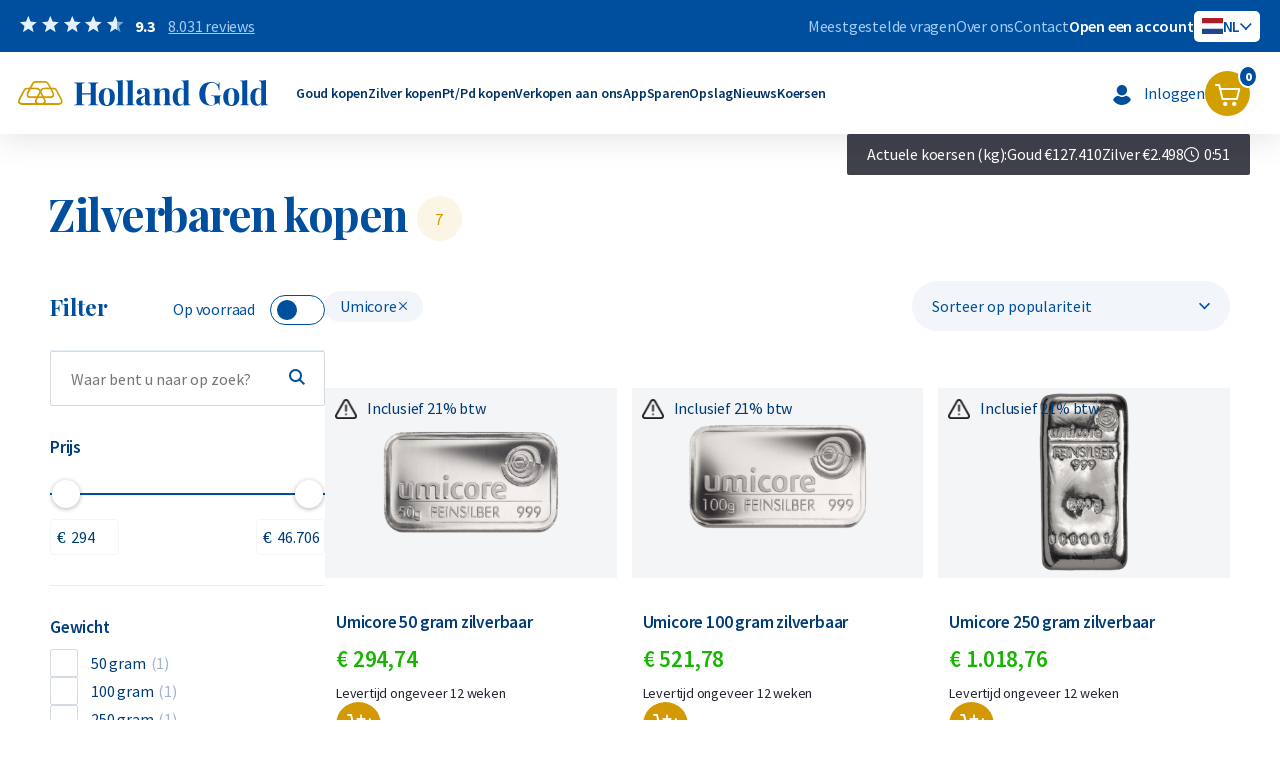

--- FILE ---
content_type: text/html; charset=utf-8
request_url: https://www.hollandgold.nl/zilver-kopen/zilverbaren.html?brand=1128,496,889
body_size: 24504
content:
<!doctype html>
<html lang="nl-NL" class="no-js">
<head>
    <meta charset="utf-8">
    <title>Zilverbaren Kopen | Hoge kwaliteit zilverbaren | Hollandgold</title>
    <meta name="description" content="Zilverbaren kopen bij HollandGold ✓ Veilig &amp; vertrouwd ✓ LBMA-geaccrediteerde zilverbaren ✓ Wereldwijd verhandelbaar. Lees meer!" />
    <meta name="viewport" content="width=device-width, initial-scale=1, minimum-scale=1, maximum-scale=1,user-scalable=0"/>
    <meta name="Robots" content="index, all, follow">
    <meta name="Revisit-after" content="7 days">
    <meta property="og:title" content="Zilverbaren Kopen | Hoge kwaliteit zilverbaren | Hollandgold">
    <meta property="og:description" content="Zilverbaren kopen bij HollandGold ✓ Veilig &amp; vertrouwd ✓ LBMA-geaccrediteerde zilverbaren ✓ Wereldwijd verhandelbaar. Lees meer!"><meta property="og:image" content="https://www.hollandgold.nl/img/upload/hg_koop_en_verkoop_eenvoudig_goud_en_zilver.jpg"/>
<meta property="og:url" content="https://www.hollandgold.nl/zilver-kopen/zilverbaren.html"/>
    <meta property="og:site_name" content="Holland Gold">
    <meta property="og:type" content="website">
    <meta property="og:street_address" content="Arcadialaan 16B">
    <meta property="og:postal_code" content="1813 KN">
    <meta property="og:email" content="klantenservice@hollandgold.nl">
    <meta property="og:phone_number" content="+31(0)88 468 8400">
    <meta property="og:locale" content="nl-NL">
    <meta name="twitter:card" content="summary">
    <meta name="twitter:title" content="Zilverbaren Kopen | Hoge kwaliteit zilverbaren | Hollandgold">
    <meta name="smartapp:title" content="Holland Gold app">
<meta name="smartapp:author" content="Volg de koersen, handel direct">
<meta name="smartapp:price" content="Nu">
<meta name="smartapp:price-suffix-apple" content=" in de AppStore">
<meta name="smartapp:price-suffix-google" content=" in Google Play">
<meta name="smartapp:button" content="OPEN">
<meta name="smartapp:button-url-apple" content="https://apps.apple.com/app/id6739703558">
<meta name="smartapp:button-url-google" content="https://play.google.com/store/apps/details?id=nl.hollandgold.android">
<meta name="smartapp:enabled-platforms" content="android,ios">
<meta name="smartapp:close-label" content="Close">
<meta name="smartapp:disable-positioning" content="true">

<link href="/vendor/smartapp/nobg-fork/smartapp.min.css" rel="stylesheet" type="text/css">
<script nonce="0e82edb82c391c03d49602fa9c2a3d68" src="/vendor/smartapp/nobg-fork/smartapp.min.js"></script>
    <meta property="twitter:description" content="Zilverbaren kopen bij HollandGold ✓ Veilig &amp; vertrouwd ✓ LBMA-geaccrediteerde zilverbaren ✓ Wereldwijd verhandelbaar. Lees meer!"><meta name="twitter:image" content="https://www.hollandgold.nl/img/upload/hg_koop_en_verkoop_eenvoudig_goud_en_zilver.jpg" />
<link rel="canonical" href="https://www.hollandgold.nl/zilver-kopen/zilverbaren.html" />
<link rel="alternate" hreflang="nl-NL" href="https://www.hollandgold.nl/zilver-kopen/zilverbaren.html" />
<link rel="alternate" hreflang="en-NL" href="https://www.hollandgold.nl/en/buy-silver/buy-silver-bars.html" />
<link rel="alternate" hreflang="x-default" href="https://www.hollandgold.nl/zilver-kopen/zilverbaren.html" />

    <link href="/custom.css" rel="stylesheet" type="text/css">

    <script nonce="0e82edb82c391c03d49602fa9c2a3d68" src="/vendor/jquery/jquery.min.js"></script>
    <script nonce="0e82edb82c391c03d49602fa9c2a3d68" src="/vendor/jquery/magnific/jquery.magnific-popup.min.js"></script>
    <link href="/vendor/jquery/magnific/magnific-popup.css" rel="stylesheet" type="text/css"/>

    <script nonce="0e82edb82c391c03d49602fa9c2a3d68" src="/vendor/chartjs/chart.umd.js"></script>

    <script nonce="0e82edb82c391c03d49602fa9c2a3d68" src="/vendor/intl-tel-input/js/intlTelInput.min.js"></script>
    <script nonce="0e82edb82c391c03d49602fa9c2a3d68" src="/vendor/intl-tel-input/js/utils.js"></script>
    <link href="/vendor/intl-tel-input/css/intlTelInput.min.css" rel="stylesheet" type="text/css">

    <script nonce="0e82edb82c391c03d49602fa9c2a3d68" src="/vendor/swiper/swiper.min.js"></script>
    <link rel="stylesheet" href="/vendor/swiper/swiper.min.css" type="text/css">

    <script nonce="0e82edb82c391c03d49602fa9c2a3d68" src="/vendor/jquery/typeahead/typeahead.bundle.min.js"></script>
    <script nonce="0e82edb82c391c03d49602fa9c2a3d68" src="/js/typeahead.js?1767089246864"></script>
    <link rel="stylesheet" href="/css/typeahead.css?1767089246864" type="text/css">

    <link href="/vendor/bs-datepicker/css/bootstrap-datepicker.standalone.min.css" rel="stylesheet">
    <link href="/css/bs-datepicker.css?1767089246864" rel="stylesheet">
    <script nonce="0e82edb82c391c03d49602fa9c2a3d68" src="/vendor/bs-datepicker/js/bootstrap-datepicker.min.js"></script>
    <script nonce="0e82edb82c391c03d49602fa9c2a3d68" src="/vendor/bs-datepicker/locales/bootstrap-datepicker.nl.min.js"></script> 
    <script nonce="0e82edb82c391c03d49602fa9c2a3d68" src="/js/lang.js"></script>
    <script nonce="0e82edb82c391c03d49602fa9c2a3d68" src="/js/custom.js?1767089246864"></script>
    <script nonce="0e82edb82c391c03d49602fa9c2a3d68" src="/js/sell-to-us.js?1767089246864"></script>
    <script nonce="0e82edb82c391c03d49602fa9c2a3d68" src="/js/checkout.js?1767089246864"></script>

        <script nonce="0e82edb82c391c03d49602fa9c2a3d68" src="/vendor/jquery/passtrength/forked/js/jquery.passtrength.js"></script>
    <link href="/vendor/jquery/passtrength/forked/css/passtrength.css" rel="stylesheet" type="text/css">

    <link rel="stylesheet" href="/css/main.css?1767089246864" type="text/css">

        <link rel="apple-touch-icon" sizes="144x144" href="/imgs/favicons/apple-touch-icon.png">
    <link rel="icon" type="image/png" sizes="32x32" href="/imgs/favicons/favicon-32x32.png">
    <link rel="icon" type="image/png" sizes="16x16" href="/imgs/favicons/favicon-16x16.png">
    <link rel="manifest" href="/imgs/favicons/site.webmanifest" crossorigin="use-credentials">
    <link rel="mask-icon" href="/imgs/favicons/safari-pinned-tab.svg" color="#5bbad5">
    <meta name="msapplication-TileColor" content="#da532c">
    <meta name="theme-color" content="#ffffff">
        <link rel="preconnect" href="https://fonts.googleapis.com">
    <link rel="preconnect" href="https://fonts.gstatic.com" crossorigin>
    <link rel="stylesheet" href="https://fonts.googleapis.com/css2?family=Playfair+Display:wght@400;500;600;700;800&family=Source+Sans+Pro:wght@300;400;600;700;900&family=Outfit:wght@100;200;300;400;500;600;700;800;900&display=swap">

    <script nonce="0e82edb82c391c03d49602fa9c2a3d68">
    window.dataLayer = window.dataLayer || [];
    function gtag(){dataLayer.push(arguments);}

    gtag('consent', 'default', {"security_storage":"granted","personalization_storage":"denied","functionality_storage":"denied","analytics_storage":"denied","ad_user_data":"denied","ad_personalization":"denied","ad_storage":"denied"});
    gtag('set', 'ads_data_redaction', true);
    gtag('set', 'url_passthrough', true);
</script>

        <!-- Google Tag Manager -->
    <script nonce="0e82edb82c391c03d49602fa9c2a3d68">(function(w,d,s,l,i){w[l]=w[l]||[];w[l].push({'gtm.start':
    new Date().getTime(),event:'gtm.js'});var f=d.getElementsByTagName(s)[0],
    j=d.createElement(s),dl=l!='dataLayer'?'&l='+l:'';j.async=true;j.src=
    'https://www.googletagmanager.com/gtm.js?id='+i+dl;var n=d.querySelector('[nonce]');
    n&&j.setAttribute('nonce',n.nonce||n.getAttribute('nonce'));f.parentNode.insertBefore(j,f);
    })(window,document,'script','dataLayer','GTM-KDN67T');</script>

    <!-- End Google Tag Manager -->
    
    <script nonce="0e82edb82c391c03d49602fa9c2a3d68" type="application/ld+json">[{"@context":"http:\/\/schema.org","@type":"AggregateRating","itemReviewed":{"@type":"Organization","name":"Holland Gold","image":"https:\/\/www.hollandgold.nl\/img\/upload\/hg_koop_en_verkoop_eenvoudig_goud_en_zilver.jpg","telephone":"+31(0)88 468 8400","email":"klantenservice@hollandgold.nl","address":[{"@type":"PostalAddress","streetAddress":"Arcadialaan 16B (Victory building)","addressLocality":"Alkmaar","postalCode":"1813 KN","addressCountry":"NL"},{"@type":"PostalAddress","streetAddress":"Coolsingel 104 (Erasmushuis)","addressLocality":"Rotterdam","postalCode":"3011 AG","addressCountry":"NL"},{"@type":"PostalAddress","streetAddress":"Zutphensestraatweg 49","addressLocality":"Ellecom","postalCode":"6955 AE","addressCountry":"NL"}],"contactPoint":{"@type":"ContactPoint","telephone":"+31(0)88 468 8400","contactType":"customer service"},"sameAs":["https:\/\/twitter.com\/hollandgold","https:\/\/www.instagram.com\/hollandgoldnl\/","https:\/\/www.youtube.com\/@Holland-Gold","https:\/\/www.linkedin.com\/company\/holland-gold\/","https:\/\/open.spotify.com\/show\/67upTz8jgsGOnkHktzytmD?si=fc56412f60824cb1&nd=1"]},"ratingValue":"9.3","bestRating":"10","worstRating":"1","ratingCount":8031},{"@context":"http:\/\/schema.org","@type":"BreadcrumbList","itemListElement":[{"@type":"ListItem","position":1,"name":"Home","item":{"@id":"https:\/\/www.hollandgold.nl\/"}},{"@type":"ListItem","position":2,"name":"Zilver Kopen","item":{"@id":"https:\/\/www.hollandgold.nl\/zilver-kopen.html"}},{"@type":"ListItem","position":3,"name":"Zilverbaren kopen","item":{"@id":"https:\/\/www.hollandgold.nl\/zilver-kopen\/zilverbaren.html"}}]},{"@context":"http:\/\/schema.org","@type":"ItemList","itemListElement":[{"@type":"Product","image":"https:\/\/www.hollandgold.nl\/img\/upload\/product\/u\/m\/umicore-50-gram-zilverbaar.png","name":"Umicore 50 gram zilverbaar","description":"De Umicore 50 gram zilverbaar bevat 99,9% puur zilver en is voorzien van het offici&euml;le &ldquo;Umicore Feinsilber 999&rdquo; keurmerk. De zilveren beleggingsbaren worden geproduceerd in Belgi&euml; door Umicore, een edelmetaalproducent met een geschiedenis die teruggaat tot 1800.Umicore is sinds 1930 geaccrediteerd door de London Bullion Market Association (LBMA) en staat sindsdien op de prestigieuze Good Delivery List. Dit betekent dat Umicore-zilverbaren wereldwijd erkend zijn en zonder verdere analyse direct verhandeld kunnen worden.Belangrijk om te wetenOver zilveren baren moet in Nederland 21% btw worden berekend. Deze btw is al verwerkt in de prijs in onze webshop. Zakelijke kopers kunnen de btw terugvorderen, maar voor particuliere beleggers geldt dit niet. Hierdoor zijn zilverbaren vanuit beleggingsperspectief vaak minder aantrekkelijk voor particulieren.Omdat de productiekosten van deze 50 gram zilverbaar relatief hoog zijn, is het extra interessant om te kijken naar voordeligere alternatieven, zoals de zilveren 1 troy ounce munten diverse jaartallen.Alternatieven: btw-vrij zilver kopenVoor particuliere beleggers zijn er andere aantrekkelijke opties om fysiek btw-vrij zilver te kopen:Zilveren munten die al eerder in omloop zijn geweest, zoals 1 troy ounce munten van diverse jaartallen of 1 kilo Nederlandse zilveren munten. Over deze munten hoeft geen 21% btw te worden gerekend.Zilverbaren in opslag: wanneer u kiest voor opslag in een beveiligd douanedepot in het buitenland (bijvoorbeeld Zwitserland of Singapore), hoeft u eveneens geen btw te betalen. Dit maakt het een interessante optie voor langetermijnbeleggers.De edelmetaalrekening: u koopt btw-vrij fysiek zilver per gram tegen de scherpste prijs.Levering &amp; VerpakkingVerzekerde verzending of afhalen op afspraak in Alkmaar, Rotterdam of TilburgVeilige en verzekerde opslag mogelijk via Holland Gold SafeWaarom kiezen voor de 50 gram Umicore zilverbaar99,9% puur zilverLBMA-geaccrediteerd met internationale Good Delivery-statusTerugkoopgarantie via Holland GoldOntwerpElke zilverbaar heeft een zuiverheid van 99,9% puur zilver. Op de baar staan de producent Umicore, het zilvergehalte en het gewicht van 50 gram vermeld. Dankzij de LBMA-accreditatie worden deze zilverbaren wereldwijd erkend en zijn ze ook in het buitenland eenvoudig verhandelbaar.Deze zilverbaren zijn gemarkeerd met het offici&euml;le &ldquo;Umicore Feinsilber 999&rdquo; keurmerk en zijn afkomstig uit Belgi&euml; van de producent Umicore. Deze producent bestaat al sinds 1800, is sinds 1930 LBMA-geaccrediteerd en staat sindsdien op de Good Delivery List. Hierdoor kunnen de zilverbaren van Umicore wereldwijd zonder verdere analyse worden verhandeld. De baren worden nieuw geproduceerd en geleverd in een gesealde verpakking.De zilverbaren van Umicore tot en met 100 gram worden uit een zilveren plaat geslagen met een stempel. Dit zijn de zogenoemde &lsquo;minted&rsquo; baren. Boven de 100 gram worden de baren geproduceerd door het gieten van zilver in een mal. Dit zijn de zogenoemde &lsquo;casted&rsquo; baren. Het verschil tussen de casted en minted baren is uitsluitend de productiemethode. Voor de waarde van het zilver maakt dit geen verschil. Deze 50 gram baar is een minted baar.TerugkoopgarantieWilt u uw zilverbaren verkopen? Holland Gold biedt een terugkoopgarantie op alle zilverbaren die u bij ons heeft gekocht. Ook zilverbaren die niet via ons zijn aangeschaft, kopen wij in tegen een scherpe prijs.","sku":"3001200","brand":{"@type":"Brand","name":"Umicore"},"offers":{"@type":"Offer","url":"https:\/\/www.hollandgold.nl\/zilver-kopen\/zilverbaren\/umicore-50-gram-zilverbaar.html","availability":"BackOrder","price":"294.74","priceCurrency":"EUR"}},{"@type":"Product","image":"https:\/\/www.hollandgold.nl\/img\/upload\/product\/u\/m\/umicore-100-gram-zilverbaar.png","name":"Umicore 100 gram zilverbaar","description":"De Umicore 100 gram zilverbaar bevat 99,9% puur zilver en is voorzien van het offici&euml;le &ldquo;Umicore Feinsilber 999&rdquo; keurmerk. De zilveren beleggingsbaren worden geproduceerd in Belgi&euml; door Umicore, een edelmetaalproducent met een geschiedenis die teruggaat tot 1800. Umicore is sinds 1930 geaccrediteerd door de London Bullion Market Association (LBMA) en staat sindsdien op de prestigieuze Good Delivery List. Dit betekent dat Umicore-zilverbaren wereldwijd erkend zijn en zonder verdere analyse direct verhandeld kunnen worden.Belangrijk om te wetenOver zilveren baren moet in Nederland 21% btw worden berekend. Deze btw is al verwerkt in de prijs in onze webshop. Zakelijke kopers kunnen de btw terugvorderen, maar voor particuliere beleggers geldt dit niet. Hierdoor zijn zilverbaren vanuit beleggingsperspectief vaak minder aantrekkelijk voor particulieren. Vanwege de hogere productiekosten van de 100 gram zilverbaar is het vaak verstandiger om te kiezen voor voordeligere alternatieven, zoals de zilveren 1 troy ounce munten.Alternatieven: btw-vrij zilver kopenVoor particuliere beleggers zijn er andere aantrekkelijke opties om fysiek btw-vrij zilver te kopen:Zilveren munten die al eerder in omloop zijn geweest, zoals 1 troy ounce munten van diverse jaartallen of 1 kilo Nederlandse zilveren munten. Over deze munten hoeft geen 21% btw te worden gerekend.Zilverbaren in opslag: wanneer u kiest voor opslag in een beveiligd douanedepot in het buitenland (bijvoorbeeld Zwitserland of Singapore), hoeft u eveneens geen btw te betalen. Dit maakt het een interessante optie voor langetermijnbeleggers.De edelmetaalrekening: u koopt btw-vrij fysiek zilver per gram tegen de scherpste prijs.Levering &amp; VerpakkingVerzekerde verzending of afhalen op afspraak in Alkmaar, Rotterdam of TilburgVeilige en verzekerde opslag mogelijk via Holland Gold SafeWaarom kiezen voor de 100 gram Umicore zilverbaar99,9% puur zilverLBMA-geaccrediteerd met internationale Good Delivery-statusTerugkoopgarantie via Holland GoldOntwerpElke zilverbaar heeft een zuiverheid van 99,9% puur zilver. Op de baar staan de producent Umicore, het zilvergehalte en het gewicht van 100 gram vermeld. Dankzij de LBMA-accreditatie worden deze zilverbaren wereldwijd erkend en zijn ze ook in het buitenland eenvoudig verhandelbaar.Deze zilverbaren zijn gemarkeerd met het offici&euml;le &ldquo;Umicore Feinsilber 999&rdquo; keurmerk en zijn afkomstig uit Belgi&euml; van de producent Umicore. Deze producent bestaat al sinds 1800, is sinds 1930 LBMA-geaccrediteerd en staat sindsdien op de Good Delivery List. Hierdoor kunnen de zilverbaren van Umicore wereldwijd zonder verdere analyse worden verhandeld. De baren worden nieuw geproduceerd en geleverd in een gesealde verpakking.De zilverbaren van Umicore tot en met 100 gram worden uit een zilveren plaat geslagen met een stempel. Dit zijn de zogenoemde &lsquo;minted&rsquo; baren. Boven de 100 gram worden de baren geproduceerd door het gieten van zilver in een mal. Dit zijn de zogenoemde &lsquo;casted&rsquo; baren. Het verschil tussen de casted en minted baren is uitsluitend de productiemethode. Voor de waarde van het zilver maakt dit geen verschil. Deze 100 gram baar is een minted baar.TerugkoopgarantieWilt u uw zilverbaren verkopen? Holland Gold biedt een terugkoopgarantie op alle zilverbaren die u bij ons heeft gekocht. Ook zilverbaren die niet via ons zijn aangeschaft, kopen wij in tegen een scherpe prijs.","sku":"3001300","brand":{"@type":"Brand","name":"Umicore"},"offers":{"@type":"Offer","url":"https:\/\/www.hollandgold.nl\/zilver-kopen\/zilverbaren\/umicore-100-gram-zilverbaar-new.html","availability":"BackOrder","price":"521.78","priceCurrency":"EUR"}},{"@type":"Product","image":"https:\/\/www.hollandgold.nl\/img\/upload\/product\/u\/m\/umicore-250-gram-zilverbaar.png","name":"Umicore 250 gram zilverbaar","description":"De Umicore 250 gram zilverbaar bevat 99,9% puur zilver en is voorzien van het offici&euml;le &ldquo;Umicore Feinsilber 999&rdquo; keurmerk. De zilveren beleggingsbaren worden geproduceerd in Belgi&euml; door Umicore, een edelmetaalproducent met een geschiedenis die teruggaat tot 1800.Umicore is sinds 1930 geaccrediteerd door de London Bullion Market Association (LBMA) en staat sindsdien op de prestigieuze Good Delivery List. Dit betekent dat Umicore-zilverbaren wereldwijd erkend zijn en zonder verdere analyse direct verhandeld kunnen worden.Belangrijk om te wetenOver zilveren baren moet in Nederland 21% btw worden berekend. Deze btw is al verwerkt in de prijs in onze webshop. Zakelijke kopers kunnen de btw terugvorderen, maar voor particuliere beleggers geldt dit niet. Hierdoor zijn zilverbaren vanuit beleggingsperspectief vaak minder aantrekkelijk voor particulieren. Daarnaast kunnen de relatief hoge productiekosten van deze 250 gram zilverbaar een extra reden zijn om een van de onderstaande voordeligere alternatieven te overwegen.Alternatieven: btw-vrij zilver kopenVoor particuliere beleggers zijn er andere aantrekkelijke opties om fysiek btw-vrij zilver te kopen:Zilveren munten die al eerder in omloop zijn geweest, zoals 1 troy ounce munten van diverse jaartallen of 1 kilo Nederlandse zilveren munten. Over deze munten hoeft geen 21% btw te worden gerekend.Zilverbaren in opslag: wanneer u kiest voor opslag in een beveiligd douanedepot in het buitenland (bijvoorbeeld Zwitserland of Singapore), hoeft u eveneens geen btw te betalen. Dit maakt het een interessante optie voor langetermijnbeleggers.De edelmetaalrekening: u koopt btw-vrij fysiek zilver per gram tegen de scherpste prijs.Levering &amp; VerpakkingVerzekerde verzending of afhalen op afspraak in Alkmaar, Rotterdam of TilburgVeilige en verzekerde opslag mogelijk via Holland Gold SafeWaarom kiezen voor de 250 gram Umicore zilverbaar99,9% puur zilverLBMA-geaccrediteerd met internationale Good Delivery-statusTerugkoopgarantie via Holland GoldOntwerpElke zilverbaar heeft een zuiverheid van 99,9% puur zilver. Op de baar staan de producent Umicore, het zilvergehalte, een uniek baarnummer en het gewicht van 250 gram vermeld. Dankzij de LBMA-accreditatie worden deze zilverbaren wereldwijd erkend en zijn ze ook in het buitenland eenvoudig verhandelbaar.Deze zilverbaren zijn gemarkeerd met het offici&euml;le &ldquo;Umicore Feinsilber 999&rdquo; keurmerk en zijn afkomstig uit Belgi&euml; van de producent Umicore. Deze producent bestaat al sinds 1800, is sinds 1930 LBMA-geaccrediteerd en staat sindsdien op de Good Delivery List. Hierdoor kunnen de zilverbaren van Umicore wereldwijd zonder verdere analyse worden verhandeld. De baren worden nieuw geproduceerd en geleverd in een gesealde verpakking.De zilverbaren van Umicore tot en met 100 gram worden uit een zilveren plaat geslagen met een stempel. Dit zijn de zogenoemde &lsquo;minted&rsquo; baren. Boven de 100 gram worden de baren geproduceerd door het gieten van zilver in een mal. Dit zijn de zogenoemde &lsquo;casted&rsquo; baren. Het verschil tussen de casted en minted baren is uitsluitend de productiemethode. Voor de waarde van het zilver maakt dit geen verschil. Deze 250 gram baar is een casted baar.TerugkoopgarantieWilt u uw zilverbaren verkopen? Holland Gold biedt een terugkoopgarantie op alle zilverbaren die u bij ons heeft gekocht. Ook zilverbaren die niet via ons zijn aangeschaft, kopen wij in tegen een scherpe prijs.","sku":"3001400","brand":{"@type":"Brand","name":"Umicore"},"offers":{"@type":"Offer","url":"https:\/\/www.hollandgold.nl\/zilver-kopen\/zilverbaren\/umicore-250-gram-zilverbaar.html","availability":"BackOrder","price":"1018.76","priceCurrency":"EUR"}},{"@type":"Product","image":"https:\/\/www.hollandgold.nl\/img\/upload\/product\/u\/m\/umicore-500-gram-zilverbaar.png","name":"Umicore 500 gram zilverbaar","description":"De Umicore 500 gram zilverbaar bevat 99,9% puur zilver en is voorzien van het offici&euml;le &ldquo;Umicore Feinsilber 999&rdquo; keurmerk. De zilveren beleggingsbaren worden geproduceerd in Belgi&euml; door Umicore, een edelmetaalproducent met een geschiedenis die teruggaat tot 1800.Umicore is sinds 1930 geaccrediteerd door de London Bullion Market Association (LBMA) en staat sindsdien op de prestigieuze Good Delivery List. Dit betekent dat Umicore-zilverbaren wereldwijd erkend zijn en zonder verdere analyse direct verhandeld kunnen worden.Belangrijk om te wetenOver zilveren baren moet in Nederland 21% btw worden berekend. Deze btw is al verwerkt in de prijs in onze webshop. Zakelijke kopers kunnen de btw terugvorderen, maar voor particuliere beleggers geldt dit niet. Hierdoor zijn zilverbaren vanuit beleggingsperspectief vaak minder aantrekkelijk voor particulieren.Alternatieven: btw-vrij zilver kopenVoor particuliere beleggers zijn er andere aantrekkelijke opties om fysiek btw-vrij zilver te kopen:Zilveren munten die al eerder in omloop zijn geweest, zoals 1 troy ounce munten van diverse jaartallen of 1 kilo Nederlandse zilveren munten. Over deze munten hoeft geen 21% btw te worden gerekend.Zilverbaren in opslag: wanneer u kiest voor opslag in een beveiligd douanedepot in het buitenland (bijvoorbeeld Zwitserland of Singapore), hoeft u eveneens geen btw te betalen. Dit maakt het een interessante optie voor langetermijnbeleggers.De edelmetaalrekening: u koopt btw-vrij fysiek zilver per gram tegen de scherpste prijs.Levering &amp; VerpakkingVerzekerde verzending of afhalen op afspraak in Alkmaar, Rotterdam of TilburgVeilige en verzekerde opslag mogelijk via Holland Gold SafeWaarom kiezen voor de 500 gram Umicore zilverbaar99,9% puur zilverLBMA-geaccrediteerd met internationale Good Delivery-statusTerugkoopgarantie via Holland GoldOntwerpElke zilverbaar heeft een zuiverheid van 99,9% puur zilver. Op de baar staan de producent Umicore, het zilvergehalte, een uniek baarnummer en het gewicht van 500 gram vermeld. Dankzij de LBMA-accreditatie worden deze zilverbaren wereldwijd erkend en zijn ze ook in het buitenland eenvoudig verhandelbaar.Deze zilverbaren zijn gemarkeerd met het offici&euml;le &ldquo;Umicore Feinsilber 999&rdquo; keurmerk en zijn afkomstig uit Belgi&euml; van de producent Umicore. Deze producent bestaat al sinds 1800, is sinds 1930 LBMA-geaccrediteerd en staat sindsdien op de Good Delivery List. Hierdoor kunnen de zilverbaren van Umicore wereldwijd zonder verdere analyse worden verhandeld. De baren worden nieuw geproduceerd en geleverd in een gesealde verpakking.De zilverbaren van Umicore worden tot en met 100 gram uit een zilveren plaat geslagen met een stempel. Dit zijn de zogeheten &lsquo;minted&rsquo; baren. Boven de 100 gram worden de baren uitsluitend geproduceerd door het gieten van het zilver in een mal. Dit zijn de zogeheten &lsquo;casted&rsquo; baren. Het verschil tussen de casted en minted baren is alleen de productiemethode. Voor de waarde van het zilver maakt dit geen verschil. Deze baar van 500 gram is een casted baar.TerugkoopgarantieWilt u uw zilverbaren verkopen? Holland Gold biedt een terugkoopgarantie op alle zilverbaren die u bij ons heeft gekocht. Ook zilverbaren die niet via ons zijn aangeschaft, kopen wij in tegen een scherpe prijs.","sku":"3001500","brand":{"@type":"Brand","name":"Umicore"},"offers":{"@type":"Offer","url":"https:\/\/www.hollandgold.nl\/zilver-kopen\/zilverbaren\/umicore-500-gram-zilverbaar.html","availability":"BackOrder","price":"1795.68","priceCurrency":"EUR"}},{"@type":"Product","image":"https:\/\/www.hollandgold.nl\/img\/upload\/product\/u\/m\/umicore-1-kilogram-zilverbaar.png","name":"Umicore 1 kilogram zilverbaar","description":"De Umicore 1 kilogram zilverbaar bevat 99,9% puur zilver en is voorzien van het offici&euml;le &ldquo;Umicore Feinsilber 999&rdquo; keurmerk. De baren worden geproduceerd in Belgi&euml; door Umicore, een edelmetaalproducent met een geschiedenis die teruggaat tot 1800.Umicore is sinds 1930 geaccrediteerd door de London Bullion Market Association (LBMA) en staat sindsdien op de prestigieuze Good Delivery List. Dit betekent dat Umicore-zilverbaren wereldwijd erkend zijn en zonder verdere analyse direct verhandeld kunnen worden.Belangrijk om te wetenOver zilveren kilobaren moet in Nederland 21% btw worden berekend. Deze btw is al verwerkt in de prijs in onze webshop. Zakelijke kopers kunnen de btw terugvorderen, maar voor particuliere beleggers geldt dit niet. Hierdoor zijn zilverbaren vanuit beleggingsperspectief vaak minder aantrekkelijk voor particulieren.Alternatieven: btw-vrij zilver kopenVoor particuliere beleggers zijn er andere aantrekkelijke opties om fysiek btw-vrij zilver te kopen:Zilveren munten die al eerder in omloop zijn geweest, zoals 1 troy ounce munten van diverse jaartallen of 1 kilo Nederlandse zilveren munten. Over deze munten hoeft geen 21% btw te worden gerekend.Zilverbaren in opslag: wanneer u kiest voor opslag in een beveiligd douanedepot in het buitenland (bijvoorbeeld Zwitserland of Singapore), hoeft u eveneens geen btw te betalen. Dit maakt het een interessante optie voor langetermijnbeleggers.De edelmetaalrekening: u koopt btw-vrij fysiek zilver per gram tegen de scherpste prijs.Levering &amp; Verpakking&bull; Verzekerde verzending of afhalen op afspraak in Alkmaar, Rotterdam of Tilburg&bull; Veilige en verzekerde opslag mogelijk via Holland Gold SafeWaarom kiezen voor de 1 kilogram Umicore zilverbaar&bull; 99,9% puur zilver&bull; LBMA-geaccrediteerd met internationale Good Delivery-status&bull; Terugkoopgarantie via Holland GoldOntwerpElke 1 kilo zilverbaar heeft een zuiverheid van 99,9% puur zilver. Op de baar staan Umicore, het zilvergehalte, een uniek baarnummer en het gewicht van 1 kilogram vermeld. Dankzij de LBMA-accreditatie worden deze zilverbaren wereldwijd erkend en zijn ze ook in het buitenland eenvoudig verhandelbaar.Deze zilverbaren zijn gemarkeerd met het offici&euml;le &ldquo;Umicore Feinsilber 999&rdquo; keurmerk en worden geproduceerd in Belgi&euml; door Umicore. Deze producent bestaat al sinds 1800, is sinds 1930 LBMA-geaccrediteerd en staat sindsdien op de Good Delivery List. Hierdoor kunnen de zilverbaren van Umicore wereldwijd zonder verdere analyse worden verhandeld. De baren worden nieuw geproduceerd en geleverd in een gesealde verpakking.De zilverbaren van Umicore worden tot en met 100 gram uit een zilveren plaat geslagen met een stempel. Dit zijn de zogeheten &lsquo;minted&rsquo; baren. Boven de 100 gram worden de baren uitsluitend geproduceerd door het gieten van het zilver in een mal. Dit zijn de zogeheten &lsquo;casted&rsquo; baren. Het verschil tussen de casted en minted baren is alleen de productiemethode. Voor de waarde van het zilver maakt dit geen verschil. Deze baar van 1 kilogram is een casted baar.TerugkoopgarantieWilt u uw zilverbaren verkopen? Holland Gold biedt een terugkoopgarantie op alle zilverbaren die u bij ons heeft gekocht. Ook zilverbaren die niet via ons zijn aangeschaft, kopen wij in tegen een scherpe prijs.","sku":"3001600","brand":{"@type":"Brand","name":"Umicore"},"offers":{"@type":"Offer","url":"https:\/\/www.hollandgold.nl\/zilver-kopen\/zilverbaren\/umicore-1000-gram-zilverbaar.html","availability":"BackOrder","price":"3416.01","priceCurrency":"EUR"}},{"@type":"Product","image":"https:\/\/www.hollandgold.nl\/img\/upload\/product\/u\/m\/umicore-5-kilogram-zilverbaar.png","name":"Umicore 5 kilogram zilverbaar","description":"De Umicore 5 kilogram zilverbaar bevat 99,9% puur zilver en is voorzien van het offici&euml;le &ldquo;Umicore Feinsilber 999&rdquo; keurmerk. De zilveren beleggingsbaren worden geproduceerd in Belgi&euml; door Umicore, een edelmetaalproducent met een geschiedenis die teruggaat tot 1800. Deze 5 kilobaar van Umicore is een slimme keuze voor beleggers die scherp geprijsd fysiek zilver willen kopen. Dankzij het grotere formaat zijn de productiekosten per gram relatief laag, waardoor u minder betaalt boven op de zilverwaarde.Umicore is sinds 1930 geaccrediteerd door de London Bullion Market Association (LBMA) en staat sindsdien op de prestigieuze Good Delivery List. Dit betekent dat Umicore-zilverbaren wereldwijd erkend zijn en zonder verdere analyse direct verhandeld kunnen worden.Belangrijk om te wetenOver zilverbaren moet in Nederland 21% btw worden berekend. Deze btw is al verwerkt in de prijs in onze webshop. Zakelijke kopers kunnen de btw terugvorderen, maar voor particuliere beleggers geldt dit niet. Hierdoor zijn zilverbaren vanuit beleggingsperspectief vaak minder aantrekkelijk voor particulieren.Alternatieven: btw-vrij zilver kopenVoor particuliere beleggers zijn er andere aantrekkelijke opties om fysiek btw-vrij zilver te kopen:Zilveren munten die al eerder in omloop zijn geweest, zoals 1 troy ounce munten van diverse jaartallen of 1 kilo Nederlandse zilveren munten. Over deze munten hoeft geen 21% btw te worden gerekend.Zilverbaren in opslag: wanneer u kiest voor opslag in een beveiligd douanedepot in het buitenland (bijvoorbeeld Zwitserland of Singapore), hoeft u eveneens geen btw te betalen. Dit maakt het een interessante optie voor langetermijnbeleggers.De edelmetaalrekening: u koopt btw-vrij fysiek zilver per gram tegen de scherpste prijs.Levering &amp; VerpakkingVerzekerde verzending of afhalen op afspraak in Alkmaar, Rotterdam of TilburgVeilige en verzekerde opslag mogelijk via Holland Gold SafeWaarom kiezen voor de 5 kilogram Umicore zilverbaar99,9% puur zilverLBMA-geaccrediteerd met internationale Good Delivery-statusTerugkoopgarantie via Holland GoldOntwerpElke 5 kilobaar heeft een zuiverheid van 99,9% puur zilver. Op de baar staan de producent Umicore, het zilvergehalte, een uniek baarnummer en het gewicht van 5 kilogram vermeld. Dankzij de LBMA-accreditatie worden deze zilverbaren wereldwijd erkend en zijn ze ook in het buitenland eenvoudig verhandelbaar.Deze zilverbaren zijn gemarkeerd met het offici&euml;le &ldquo;Umicore Feinsilber 999&rdquo; keurmerk en zijn afkomstig uit Belgi&euml; van de producent Umicore. Deze producent bestaat al sinds 1800, is sinds 1930 LBMA-geaccrediteerd en staat sindsdien op de Good Delivery List. Hierdoor kunnen de zilverbaren van Umicore wereldwijd zonder verdere analyse worden verhandeld. De baren worden nieuw geproduceerd en geleverd in een gesealde verpakking.De zilverbaren van Umicore tot en met 100 gram worden uit een zilveren plaat geslagen met een stempel. Dit zijn de zogenoemde &lsquo;minted&rsquo; baren. Boven de 100 gram worden de baren geproduceerd door het gieten van zilver in een mal. Dit zijn de zogenoemde &lsquo;casted&rsquo; baren. Het verschil tussen de casted en minted baren is uitsluitend de productiemethode. Voor de waarde van het zilver maakt dit geen verschil. Deze 5 kilogram baar is een casted baar.TerugkoopgarantieWilt u uw zilverbaren verkopen? Holland Gold biedt een terugkoopgarantie op alle zilverbaren die u bij ons heeft gekocht. Ook zilverbaren die niet via ons zijn aangeschaft, kopen wij in tegen een scherpe prijs.","sku":"3001700","brand":{"@type":"Brand","name":"Umicore"},"offers":{"@type":"Offer","url":"https:\/\/www.hollandgold.nl\/zilver-kopen\/zilverbaren\/umicore-5-kilogram-zilverbaar.html","availability":"BackOrder","price":"16324.28","priceCurrency":"EUR"}},{"@type":"Product","image":"https:\/\/www.hollandgold.nl\/img\/upload\/product\/u\/m\/umicore-15-kilogram-zilverbaar.png","name":"Umicore 15 kilogram zilverbaar","description":"De Umicore 15 kilogram zilverbaar bevat 99,9% puur zilver en is voorzien van het offici&euml;le &ldquo;Umicore Feinsilber 999&rdquo; keurmerk. De zilveren beleggingsbaren worden geproduceerd in Belgi&euml; door Umicore, een edelmetaalproducent met een geschiedenis die teruggaat tot 1800. Deze 15 kilobaar van Umicore is een slimme keuze voor beleggers die voor een groot bedrag scherp geprijsd fysiek zilver willen kopen. Dankzij het grote formaat zijn de productiekosten per gram relatief laag, waardoor u minder betaalt boven op de zilverwaarde.Umicore is sinds 1930 geaccrediteerd door de London Bullion Market Association (LBMA) en staat sindsdien op de prestigieuze Good Delivery List. Dit betekent dat Umicore-zilverbaren wereldwijd erkend zijn en zonder verdere analyse direct verhandeld kunnen worden.Belangrijk om te wetenOver zilverbaren moet in Nederland 21% btw worden berekend. Deze btw is al verwerkt in de prijs in onze webshop. Zakelijke kopers kunnen de btw terugvorderen, maar voor particuliere beleggers geldt dit niet. Hierdoor zijn zilverbaren vanuit beleggingsperspectief vaak minder aantrekkelijk voor particulieren.Alternatieven: btw-vrij zilver kopenVoor particuliere beleggers zijn er andere aantrekkelijke opties om fysiek btw-vrij zilver te kopen:Zilveren munten die al eerder in omloop zijn geweest, zoals 1 troy ounce munten van diverse jaartallen of 1 kilo Nederlandse zilveren munten. Over deze munten hoeft geen 21% btw te worden gerekend.Zilverbaren in opslag: wanneer u kiest voor opslag in een beveiligd douanedepot in het buitenland (bijvoorbeeld Zwitserland of Singapore), hoeft u eveneens geen btw te betalen. Dit maakt het een interessante optie voor langetermijnbeleggers.De edelmetaalrekening: u koopt btw-vrij fysiek zilver per gram tegen de scherpste prijs. Ook eenvoudig te beheren via de Holland Gold App.Levering &amp; VerpakkingVerzekerde verzending of afhalen op afspraak in Alkmaar, Rotterdam of TilburgVeilige en verzekerde opslag mogelijk via Holland Gold SafeWaarom kiezen voor de 15 kilogram Umicore zilverbaar99,9% puur zilverLBMA-geaccrediteerd met internationale Good Delivery-statusTerugkoopgarantie via Holland GoldOntwerpElke 15 kilobaar heeft een zuiverheid van 99,9% puur zilver. Op de baar staan de producent Umicore, het zilvergehalte, een uniek baarnummer en het gewicht van 15 kilogram vermeld. Dankzij de LBMA-accreditatie worden deze zilverbaren wereldwijd erkend en zijn ze ook in het buitenland eenvoudig verhandelbaar.Deze zilverbaren zijn gemarkeerd met het offici&euml;le &ldquo;Umicore Feinsilber 999&rdquo; keurmerk en zijn afkomstig uit Belgi&euml; van de producent Umicore. Deze producent bestaat al sinds 1800, is sinds 1930 LBMA-geaccrediteerd en staat sindsdien op de Good Delivery List. Hierdoor kunnen de zilverbaren van Umicore wereldwijd zonder verdere analyse worden verhandeld. De baren worden nieuw geproduceerd en geleverd in een gesealde verpakking.De zilverbaren van Umicore tot en met 100 gram worden uit een zilveren plaat geslagen met een stempel. Dit zijn de zogenoemde &lsquo;minted&rsquo; baren. Boven de 100 gram worden de baren geproduceerd door het gieten van zilver in een mal, de zogenaamde &lsquo;casted&rsquo; baren. Het verschil zit enkel in de productiemethode; voor de waarde van het zilver maakt dit geen verschil. Deze 15 kilogram baar is een casted baar.TerugkoopgarantieWilt u uw zilverbaren verkopen? Holland Gold biedt een terugkoopgarantie op alle zilverbaren die u bij ons heeft gekocht. Ook zilverbaren die niet via ons zijn aangeschaft, kopen wij in tegen een scherpe prijs.","sku":"3001900","brand":{"@type":"Brand","name":"Umicore"},"offers":{"@type":"Offer","url":"https:\/\/www.hollandgold.nl\/zilver-kopen\/zilverbaren\/umicore-15-kilogram-zilverbaar.html","availability":"OutOfStock","price":"46705.59","priceCurrency":"EUR"}}]},{"@context":"http:\/\/schema.org","@type":"FAQPage","mainEntity":[{"@type":"Question","name":"Kan ik ook zakelijk edelmetaal kopen? ","acceptedAnswer":{"@type":"Answer","text":"Edelmetaal is niet alleen voor particulieren interessant. Steeds vaker kiezen ondernemers of zakelijke investeerders voor een belegging in&nbsp;goud&nbsp;en&nbsp;zilver.&nbsp;&nbsp;Zij kopen goud en zilver op naam van een zakelijke entiteit zoals bijvoorbeeld een besloten vennootschap.Lees&nbsp;hier&nbsp;meer over de voordelen van zakelijk edelmetaal kopen."}},{"@type":"Question","name":"Hoe kan ik zilver, platina en palladium testen op echtheid? ","acceptedAnswer":{"@type":"Answer","text":"Het edelmetaal wat u bij ons koopt komt veelal direct van vooraanstaande munthuizen en geaccrediteerde raffinaderijen. Wij controleren het edelmetaal in ons assortiment zorgvuldig op echtheid.&nbsp;U kunt zilver eenvoudig zelf testen:Weeg het edelmetaal met een geijkte weegschaal. Het gewicht zal exact het correcte gewicht moeten zijn. Houd wel rekening met een eventuele verpakking. Let hierbij op dat bij troy ounce munten een kleine positieve afwijking van het gewicht gebruikelijk is.&nbsp;De geluidstest. U kunt tegen het product aantikken met een (andere) gouden munt. De baar of munt moet een (licht) zingend of hoog geluid maken. Het geluid mag niet direct doodslaan.De soortelijk gewichtstest. U kunt de afmetingen van het product meten. Uiteraard moeten de afmetingen overeenkomen met de afmetingen in de productspecificatie. Wanneer u de samenstelling van het product weet (bijvoorbeeld 100% zilver), dan kunt u aan de hand van de afmetingen en het gewicht het soortelijk gewicht controleren. Dit doet u doormiddel van de volgende formule: p = m \/ v. Waarbij &lsquo;P&rsquo; staat voor de dichtheid, &lsquo;m&rsquo; is de massa en &lsquo;v&rsquo; is het volume.De kleurtest. U kunt het productkleur vergelijken met een gelijksoortig product.&nbsp;&nbsp;"}},{"@type":"Question","name":"Wat is het verschil tussen zilveren munten en zilverbaren?","acceptedAnswer":{"@type":"Answer","text":"Wie wil investeren in zilver kan kiezen tussen zilveren munten en zilverbaren. Beide vormen bestaan uit fysiek zilver en zijn wereldwijd verhandelbaar. Toch zijn er duidelijke verschillen tussen deze twee beleggingsvormen, vooral op het gebied van btw en opslag.BTW over zilveren munten en zilverbarenOm te begrijpen wat het verschil is tussen zilveren munten en zilverbaren, is het belangrijk om onderscheid te maken tussen btw-plichtige zilverbaren en munten en btw-vrije zilverbaren en munten. Zilver wordt door de Belastingdienst beschouwd als industrieel metaal. Daarom geldt een btw-tarief van 21%, tenzij het bij munten onder de margeregeling valt of bij baren sprake is van buitenlandse opslag.Zilveren munten en baren met 21% btwOver nieuw uitgegeven zilveren beleggingsmunten (te herkennen aan het meest recente jaartal) en over zilverbaren die in Nederland worden gekocht, betaalt u 21% btw.Lees meer over btw op zilverZilverbaren en munten zonder btwU betaalt geen 21% btw over:Zilverbaren met verzekerde opslag in Zwitserland of SingaporeZilveren munten met de productnaam &ldquo;diverse jaartallen&rdquo;Zilver dat u aankoopt via de edelmetaalrekening in de Holland Gold App of via het klantportaalDeze zilveren munten met diverse jaartallen in de naam vallen onder de margeregeling.Lees meer over de margeregelingVerschillen tussen zilverbaren en zilveren muntenVoor particuliere beleggers is het aankopen van btw-vrije zilveren munten of baren doorgaans de voordeligste manier om te investeren in fysiek zilver. Hieronder vindt u de belangrijkste verschillen:KenmerkZilveren muntenZilverbarenBeschikbare gewichtenVan &frac14; troy ounce (7,78 gram) tot 5 kiloVan 50 gram tot 1.000 troy ounce (31,1 kilo)Btw-vrij kopen mogelijk?Ja, zilveren munten diverse jaartallenJa, inclusief opslag in Zwitserland of Singapore (douanedepot)Wettig betaalmiddelJaNeeVerhandelbaarheidHoog, wereldwijd erkendHoog, wereldwijd erkendOpslagmogelijkhedenBtw-vrij in eigen beheer of in opslagJa, inclusief 21% btw in eigen beheer of btw-vrij in opslagOvereenkomsten tussen munten en barenBeide worden uitgedrukt in troy ounce of kilogramBeide kunnen btw-vrij worden aangekochtBeide bestaan uit fysiek zilver van de hoogste zuiverheidWelke optie is het meest voordelig?Voor particuliere beleggers zijn onderstaande opties het voordeligst:Zilveren munten van diverse jaartallen: deze munten zijn eerder in omloop geweest en vallen onder de margeregeling, waardoor geen 21% btw geldt.Zilverbaren in opslag: kiest u voor opslag in een beveiligd douanedepot in Zwitserland of Singapore, dan betaalt u geen btw over uw aankoop.Edelmetaalrekening: hiermee koopt u btw-vrij fysiek zilver per gram via de website, het klantportaal of de Holland Gold App. U bepaalt zelf het bedrag of gewicht en bent niet gebonden aan vaste munt- of baarvormen.Zakelijk zilver kopenKoopt u zilver zakelijk, dan kunt u de btw op de zilverbaren en zilveren munten in veel gevallen terugvragen. Overleg altijd met uw boekhouder of accountant of dit in uw situatie mogelijk is voordat u een aankoop doet."}},{"@type":"Question","name":"Welke zilverbaar kan ik het beste kiezen? ","acceptedAnswer":{"@type":"Answer","text":"De keuze voor een&nbsp;zilveren munt&nbsp;of&nbsp;zilverbaar&nbsp;is belangrijk vanwege de btw. Zilver is namelijk een industrieel metaal in tegenstelling tot goud wat wordt gecategoriseerd als een monetair metaal. Hierdoor wordt er bij zilverbaren 21% btw gerekend. Zoals ook voor alle andere &ldquo;witte&rdquo; edelmetalen als&nbsp;platina,&nbsp;palladium&nbsp;en rhodium.&nbsp;Voor particulieren is het daarom beter om zilveren munten aan te kopen: zilveren munten vallen in Nederland onder de margeregeling. Bij de margeregeling berekent de handelaar de btw niet over de omzet, maar over het verschil tussen de verkoopprijs en de&nbsp;inkoopprijs&nbsp;van de goederen: de (winst)marge.&nbsp; Hierdoor wordt er bij zilveren munten een stuk minder btw betaald. Alleen voor zakelijke klanten kan het interessant zijn om zilverbaren te kopen omdat zij in sommige gevalle de btw kunnen terugvragen.&nbsp;Het meest voordelig voor zowel particulieren als zakelijke klanten is om&nbsp;zilverbaren&nbsp;of&nbsp;platina baren&nbsp;aan te kopen in combinatie met&nbsp;opslag&nbsp;buiten de EU, zoals in Zwitserland of Singapore. Doordat deze baren in een douanedepot liggen wordt er geen belasting over geheven. Deze baren zijn dus btw-vrij!&nbsp;&nbsp;Lees meer in de&nbsp;Startersgids &ndash;&nbsp;Wat koop ik? &nbsp;"}},{"@type":"Question","name":"Hebben zilverbaren een certificaat? ","acceptedAnswer":{"@type":"Answer","text":"Nee, zilverbaren worden nooit geleverd met een apart certificaat van echtheid. Daarom is het belangrijk dat u zilverbaren koopt die LBMA-gecertificeerd zijn. LBMA staat voor London Bullion Market Association, de internationale organisatie die toezicht houdt op de kwaliteit en herkomst van edelmetalen.LBMA-gecertificeerde baren worden, afhankelijk van hun formaat, gegoten (casted) of geslagen (minted). Alle belangrijke gegevens worden direct in de baar zelf gestempeld, waardoor een los certificaat niet nodig is.Op iedere LBMA-gecertificeerde zilverbaar staan de volgende kenmerken vermeld, die samen de echtheid en herkomst van de baar garanderen:Het logo en\/of de naam van de producentHet gewicht van de baar (bijv. 1 kg)Het zilvergehalte (meestal 999 of 999,9)Een uniek serienummer (bij kleine baren soms niet aanwezig, afhankelijk van de producent)Holland Gold verkoopt uitsluitend zilverbaren die zijn geproduceerd door LBMA-geaccrediteerde (London Bullion Market Association) raffinaderijen. De Good Delivery-status is een internationaal erkend keurmerk dat strikte eisen stelt aan productie, gewicht en zuiverheid.Lees hier meer over de echtheidscertificaten die standaard bij goudbaren worden meegeleverd."}}]}]</script>
</head>
<body id="body" class="  ">

<div class="topbar">
    <div class="topbar__top">
        <div class="container container--full">
            <a href="/reviews/" target="_blank" class="topbar__top__left">
                <div class="review-stars">
                    <div class="stars-wrapper">
                        <span class="icon icon-star"></span>
                        <span class="icon icon-star"></span>
                        <span class="icon icon-star"></span>
                        <span class="icon icon-star"></span>
                        <span class="icon icon-star"></span>
                                                <style nonce="0e82edb82c391c03d49602fa9c2a3d68">
                            .back-stars {width: calc(93.3% - 0px) }
                        </style>
                        <div class="back-stars">
                            <i class="icon icon-star"></i>
                            <i class="icon icon-star"></i>
                            <i class="icon icon-star"></i>
                            <i class="icon icon-star"></i>
                            <i class="icon icon-star"></i>
                        </div>
                    </div>
                </div>

                <div class="review__number">
                    9.3                </div>
                <div class="review__nummerviews review__nummerviews--mobile">
                    8.031 reviews                </div>
            </a>

            <div class="topbar__top__right">
                <nav class="topbar__top__right__nav">
                                        <ul>
                        <li><a class="topbar__top__right__nav__item" href="/faq/">Meestgestelde vragen</a></li><li><a class="topbar__top__right__nav__item" href="/over-ons/">Over ons</a></li><li><a class="topbar__top__right__nav__item" href="/contact/">Contact</a></li>                            <li><a class="topbar__top__right__nav__item openSignupBtn" href="#">Open een account</a></li>
                                                </ul>
                </nav>
                
<div class="langswitch langswitch-- js-langswitch">
    <div class="langswitch__current langswitch__item">
            <img src="/img/upload/flag/1.svg">
            <div class="langswitch__name">
                Nederlands            </div>
            <div class="langswitch__code">
                NL            </div>
        <span class="icon icon-chevron"></span>
    </div>

    <div class="langswitch__items">
                    <a href="https://www.hollandgold.nl/zilver-kopen/zilverbaren.html" class="langswitch__item" data-lang="nl-NL" data-langid=1>
                <img src="/img/upload/flag/1.svg">
                
                <div class="langswitch__name">
                    Nederlands                </div>
                <div class="langswitch__code">
                    NL                </div>
            </a>
                        <a href="https://www.hollandgold.nl/en/buy-silver/buy-silver-bars.html" class="langswitch__item" data-lang="en-NL" data-langid=2>
                <img src="/img/upload/flag/2.svg">
                
                <div class="langswitch__name">
                    English                </div>
                <div class="langswitch__code">
                    EN                </div>
            </a>
                </div>
</div>
            </div>
        </div>
    </div>

    <div class="topbar__bottom">
        <div class="topbar__bottom__left">
            <a href="/" class="topbar__logo"><img src="/imgs/logo.svg" alt="Holland Gold"></a>            <div class="topbar__bottom__menu">
                <nav>
                    <ul>
                                                    <li class="topbar__bottom__menu__item__dropdown">
                                <a class="topbar__bottom__menu__item" href="/goud-kopen.html">Goud kopen</a>
                                                            </li>
                            <div class="dropdown">
    <div class="dropdown__top">
        <div class="container">
                    <div class="dropdown__top__item">
                <a href="/goud-kopen/gouden-munten-kopen.html" class="dropdown__top__item__title">
                    Gouden munten                </a>
                <div class="dropdown__top__item__list">
                                            <a href="/goud-kopen/gouden-munten-kopen.html?selectie=705" class="dropdown__top__item__link">
                            <img loading="lazy" src="/img/upload/../../imgs/header/goud-munt.png" alt="1/10 Troy Ounce">1/10 Troy Ounce<div class="top__item__tags"></div>                        </a>
                                                <a href="/goud-kopen/gouden-munten-kopen.html?selectie=696" class="dropdown__top__item__link">
                            <img loading="lazy" src="/img/upload/../../imgs/header/goud-munt.png" alt="1/4 Troy Ounce">1/4 Troy Ounce<div class="top__item__tags"></div>                        </a>
                                                <a href="/goud-kopen/gouden-munten-kopen.html?selectie=694" class="dropdown__top__item__link">
                            <img loading="lazy" src="/img/upload/../../imgs/header/goud-munt.png" alt="1/2 Troy Ounce">1/2 Troy Ounce<div class="top__item__tags"></div>                        </a>
                                                <a href="/goud-kopen/gouden-munten-kopen.html?selectie=508" class="dropdown__top__item__link">
                            <img loading="lazy" src="/img/upload/../../imgs/header/goud-munt.png" alt="1 Troy Ounce">1 Troy Ounce<div class="top__item__tags"></div>                        </a>
                                                <a href="/goud-kopen/gouden-munten-kopen.html?selectie=831" class="dropdown__top__item__link">
                            <img loading="lazy" src="/img/upload/../../imgs/header/goud-munt.png" alt="2 Troy Ounce">2 Troy Ounce<div class="top__item__tags"></div>                        </a>
                                            <a href="/goud-kopen/gouden-munten-kopen.html" class="dropdown__top__item__link__more">
                        Meer gouden munten                    </a>
                </div>
            </div>
                        <div class="dropdown__top__item">
                <a href="/goud-kopen/goudbaren-kopen.html" class="dropdown__top__item__title">
                    Goudbaren                </a>
                <div class="dropdown__top__item__list">
                                            <a href="/goud-kopen/goudbaren-kopen.html?selectie=538" class="dropdown__top__item__link">
                            <img loading="lazy" src="/img/upload/../../imgs/header/goudbaar.png" alt="10 gram">10 gram<div class="top__item__tags"></div>                        </a>
                                                <a href="/goud-kopen/goudbaren-kopen.html?selectie=508" class="dropdown__top__item__link">
                            <img loading="lazy" src="/img/upload/../../imgs/header/goudbaar.png" alt="1 Troy Ounce">1 Troy Ounce<div class="top__item__tags"></div>                        </a>
                                                <a href="/goud-kopen/goudbaren-kopen.html?selectie=546" class="dropdown__top__item__link">
                            <img loading="lazy" src="/img/upload/../../imgs/header/goudbaar.png" alt="50 gram">50 gram<div class="top__item__tags"></div>                        </a>
                                                <a href="/goud-kopen/goudbaren-kopen.html?selectie=502" class="dropdown__top__item__link">
                            <img loading="lazy" src="/img/upload/../../imgs/header/goudbaar.png" alt="100 gram">100 gram<div class="top__item__tags"></div>                        </a>
                                                <a href="/goud-kopen/goudbaren-kopen.html?selectie=532" class="dropdown__top__item__link">
                            <img loading="lazy" src="/img/upload/../../imgs/header/goudbaar.png" alt="1 kilogram">1 kilogram<div class="top__item__tags"></div>                        </a>
                                            <a href="/goud-kopen/goudbaren-kopen.html" class="dropdown__top__item__link__more">
                        Meer goudbaren                    </a>
                </div>
            </div>
                        <div class="dropdown__top__item">
                <a href="/goud-kopen.html" class="dropdown__top__item__title">
                    Producten                </a>
                <div class="dropdown__top__item__list">
                                            <a href="/goud-kopen.html?brand=1015" class="dropdown__top__item__link">
                            C. Hafner<div class="top__item__tags"></div>                        </a>
                                                <a href="/goud-kopen.html?brand=496" class="dropdown__top__item__link">
                            Umicore<div class="top__item__tags"></div>                        </a>
                                                <a href="/goud-kopen.html?brand=889" class="dropdown__top__item__link">
                            Valcambi SA<div class="top__item__tags"></div>                        </a>
                                                <a href="/goud-kopen.html?brand=512" class="dropdown__top__item__link">
                            Maple Leaf<div class="top__item__tags"></div>                        </a>
                                                <a href="/goud-kopen.html?brand=520" class="dropdown__top__item__link">
                            Krugerrand<div class="top__item__tags"></div>                        </a>
                                            <a href="/goud-kopen.html" class="dropdown__top__item__link__more">
                        Meer producten                    </a>
                </div>
            </div>
            
        <div class="dropdown__top__item">
                <span class="dropdown__top__item__title">
                    Meest verkocht                </span>
                <div class="dropdown__top__bestsellers">
                                            <a href="/goud-kopen/goud-per-gram-in-verzekerde-opslag-zwitserland.html" class="dropdown__top__bestseller">
                            <img loading="lazy" src="/img/upload/product/g/o/goud-per-gram-in-verzekerde-opslag-zwitserland.png" alt="Goud kopen per gram in verzekerde opslag Zwitserland">
                            <div class="dropdown__top__bestseller__content">
                                <div class="dropdown__top__bestseller__title">
                                    Goud kopen per gram in verzekerde opslag Zwitserland                                </div>
                                <div class="dropdown__top__bestseller__price">
                                    <div>&euro; 128,56</div>
                                </div>
                            </div>
                        </a>
                                                <a href="/goud-kopen/maple-leaf-1-troy-ounce-gouden-munt-diverse-jaartallen.html" class="dropdown__top__bestseller">
                            <img loading="lazy" src="/img/upload/product/m/a/maple-leaf-1-troy-ounce-gouden-munt-diverse-jaartallen.png" alt="Maple Leaf 1 troy ounce gouden munt - diverse jaartallen">
                            <div class="dropdown__top__bestseller__content">
                                <div class="dropdown__top__bestseller__title">
                                    Maple Leaf 1 troy ounce gouden munt - diverse jaartallen                                </div>
                                <div class="dropdown__top__bestseller__price">
                                    <div>&euro; 4.081,72</div>
                                </div>
                            </div>
                        </a>
                                                <a href="/goud-kopen/c-hafner-100-gram-goud-baar.html" class="dropdown__top__bestseller">
                            <img loading="lazy" src="/img/upload/product/c/-/c-hafner-100-gram-goudbaar-4.png" alt="C. Hafner 100 gram goudbaar">
                            <div class="dropdown__top__bestseller__content">
                                <div class="dropdown__top__bestseller__title">
                                    C. Hafner 100 gram goudbaar                                </div>
                                <div class="dropdown__top__bestseller__price">
                                    <div>&euro; 13.008,56</div>
                                </div>
                            </div>
                        </a>
                                        </div>
            </div>

                            <div class="dropdown__top__item">
                    <a href="/adviesgesprek/" class="dropdown__top__card">
                        <div class="dropdown__top__card__top">
                                                            <img loading="lazy" src="/img/upload/../../imgs/topbar_card_dude.png" alt="Gratis adviesgesprek">
                                                            <div class="btn btn--primary btn--topbar--card">
                                Gratis adviesgesprek                            </div>
                        </div>
                        <div class="dropdown__top__card__bottom">
                            Voor al uw vragen                        </div>
                    </a>
                </div>
                        </div>
    </div>
            <a href="/goud-kopen.html" class="dropdown__bottom">
            <div class="dropdown__bottom__text">
                <span class="icon icon-discount"></span>
                <span class="bold">Koop nu de meest voordelige gouden munten en baren</span>                <span class="icon icon-chevron"></span>
            </div>
        </a>
        </div>
                            <li class="topbar__bottom__menu__item__dropdown">
                                <a class="topbar__bottom__menu__item" href="/zilver-kopen.html">Zilver kopen</a>
                                                            </li>
                            <div class="dropdown">
    <div class="dropdown__top">
        <div class="container">
                    <div class="dropdown__top__item">
                <a href="/zilver-kopen/zilveren-munten-kopen.html" class="dropdown__top__item__title">
                    Zilveren munten                </a>
                <div class="dropdown__top__item__list">
                                            <a href="/zilver-kopen/zilveren-munten-kopen.html?selectie=508" class="dropdown__top__item__link">
                            <img loading="lazy" src="/img/upload/../../imgs/header/zilver-munt.png" alt="1 Troy Ounce">1 Troy Ounce<div class="top__item__tags"></div>                        </a>
                                                <a href="/zilver-kopen/zilveren-munten-kopen.html?selectie=831" class="dropdown__top__item__link">
                            <img loading="lazy" src="/img/upload/../../imgs/header/zilver-munt.png" alt="2 Troy Ounce">2 Troy Ounce<div class="top__item__tags"></div>                        </a>
                                                <a href="/zilver-kopen/zilveren-munten-kopen.html?selectie=877" class="dropdown__top__item__link">
                            <img loading="lazy" src="/img/upload/../../imgs/header/zilver-munt.png" alt="5 Troy Ounce">5 Troy Ounce<div class="top__item__tags"></div>                        </a>
                                                <a href="/zilver-kopen/zilveren-munten-kopen.html?selectie=842" class="dropdown__top__item__link">
                            <img loading="lazy" src="/img/upload/../../imgs/header/zilver-munt.png" alt="10 Troy Ounce">10 Troy Ounce<div class="top__item__tags"></div>                        </a>
                                                <a href="/zilver-kopen/zilveren-munten-kopen.html?selectie=532" class="dropdown__top__item__link">
                            <img loading="lazy" src="/img/upload/../../imgs/header/zilver-munt.png" alt="1 kilogram">1 kilogram<div class="top__item__tags"></div>                        </a>
                                            <a href="/zilver-kopen/zilveren-munten-kopen.html" class="dropdown__top__item__link__more">
                        Meer zilveren munten                    </a>
                </div>
            </div>
                        <div class="dropdown__top__item">
                <a href="/zilver-kopen/zilverbaren.html" class="dropdown__top__item__title">
                    Zilverbaren                </a>
                <div class="dropdown__top__item__list">
                                            <a href="/zilver-kopen/zilverbaren.html?selectie=530" class="dropdown__top__item__link">
                            <img loading="lazy" src="/img/upload/../../imgs/header/zilverbaar.png" alt="500 gram">500 gram<div class="top__item__tags"></div>                        </a>
                                                <a href="/zilver-kopen/zilverbaren.html?selectie=532" class="dropdown__top__item__link">
                            <img loading="lazy" src="/img/upload/../../imgs/header/zilverbaar.png" alt="1 kilogram">1 kilogram<div class="top__item__tags"></div>                        </a>
                                                <a href="/zilver-kopen/zilverbaren.html?selectie=536" class="dropdown__top__item__link">
                            <img loading="lazy" src="/img/upload/../../imgs/header/zilverbaar.png" alt="5 kilogram">5 kilogram<div class="top__item__tags"></div>                        </a>
                                                <a href="/zilver-kopen/zilverbaren.html?selectie=1116" class="dropdown__top__item__link">
                            <img loading="lazy" src="/img/upload/../../imgs/header/zilverbaar.png" alt="100 Troy Ounce">100 Troy Ounce<div class="top__item__tags"></div>                        </a>
                                                <a href="/zilver-kopen/zilverbaren.html?selectie=1117" class="dropdown__top__item__link">
                            <img loading="lazy" src="/img/upload/../../imgs/header/zilverbaar.png" alt="1000 Troy Ounce">1000 Troy Ounce<div class="top__item__tags"></div>                        </a>
                                            <a href="/zilver-kopen/zilverbaren.html" class="dropdown__top__item__link__more">
                        Meer zilverbaren                    </a>
                </div>
            </div>
                        <div class="dropdown__top__item">
                <a href="/zilver-kopen.html" class="dropdown__top__item__title">
                    Producten                </a>
                <div class="dropdown__top__item__list">
                                            <a href="/zilver-kopen.html?brand=496" class="dropdown__top__item__link">
                            Umicore<div class="top__item__tags"></div>                        </a>
                                                <a href="/zilver-kopen.html?brand=512" class="dropdown__top__item__link">
                            Maple Leaf<div class="top__item__tags"></div>                        </a>
                                                <a href="/zilver-kopen.html?brand=525" class="dropdown__top__item__link">
                            Philharmoniker<div class="top__item__tags"></div>                        </a>
                                                <a href="/zilver-kopen.html?brand=520" class="dropdown__top__item__link">
                            Krugerrand<div class="top__item__tags"></div>                        </a>
                                                <a href="/zilver-kopen.html?brand=568" class="dropdown__top__item__link">
                            Kangaroo<div class="top__item__tags"></div>                        </a>
                                            <a href="/zilver-kopen.html" class="dropdown__top__item__link__more">
                        Meer producten                    </a>
                </div>
            </div>
            
        <div class="dropdown__top__item">
                <span class="dropdown__top__item__title">
                    Meest verkocht                </span>
                <div class="dropdown__top__bestsellers">
                                            <a href="/zilver-kopen/zilver-per-gram.html" class="dropdown__top__bestseller">
                            <img loading="lazy" src="/img/upload/product/z/i/zilver-per-gram-in-verzekerde-opslag-zwitserland.png" alt="Zilver kopen per gram in verzekerde opslag btw-vrij Zwitserland">
                            <div class="dropdown__top__bestseller__content">
                                <div class="dropdown__top__bestseller__title">
                                    Zilver kopen per gram in verzekerde opslag btw-vrij Zwitserland                                </div>
                                <div class="dropdown__top__bestseller__price">
                                    <div>&euro; 2,55</div>
                                </div>
                            </div>
                        </a>
                                                <a href="/zilver-kopen/britannia-1-troy-ounce-zilveren-munt.html" class="dropdown__top__bestseller">
                            <img loading="lazy" src="/img/upload/product/b/r/britannia-1-troy-ounce-zilveren-munt-diverse-jaartallen.png" alt="Britannia 1 troy ounce zilveren munt - diverse jaartallen">
                            <div class="dropdown__top__bestseller__content">
                                <div class="dropdown__top__bestseller__title">
                                    Britannia 1 troy ounce zilveren munt - diverse jaartallen                                </div>
                                <div class="dropdown__top__bestseller__price">
                                    <div>&euro; 94,79</div>
                                </div>
                            </div>
                        </a>
                                                <a href="/zilver-kopen/zilverbaar-100-troy-ounce-btw-vrij.html" class="dropdown__top__bestseller">
                            <img loading="lazy" src="/img/upload/product/z/i/zilverbaar-100-troy-ounce-btw-vrij-zwitserland.png" alt="Zilverbaar 100 troy ounce btw-vrij Zwitserland">
                            <div class="dropdown__top__bestseller__content">
                                <div class="dropdown__top__bestseller__title">
                                    Zilverbaar 100 troy ounce btw-vrij Zwitserland                                </div>
                                <div class="dropdown__top__bestseller__price">
                                    <div>&euro; 8.236,09</div>
                                </div>
                            </div>
                        </a>
                                        </div>
            </div>

                            <div class="dropdown__top__item">
                    <a href="/adviesgesprek/" class="dropdown__top__card">
                        <div class="dropdown__top__card__top">
                                                            <img loading="lazy" src="/img/upload/../../imgs/topbar_card_dude.png" alt="Gratis adviesgesprek">
                                                            <div class="btn btn--primary btn--topbar--card">
                                Gratis adviesgesprek                            </div>
                        </div>
                        <div class="dropdown__top__card__bottom">
                            Voor al uw vragen                        </div>
                    </a>
                </div>
                        </div>
    </div>
            <a href="/zilver-kopen.html" class="dropdown__bottom">
            <div class="dropdown__bottom__text">
                <span class="icon icon-discount"></span>
                <span class="bold">Koop nu de meest voordelige zilveren munten en baren</span>                <span class="icon icon-chevron"></span>
            </div>
        </a>
        </div>
                            <li class="topbar__bottom__menu__item__dropdown">
                                <a class="topbar__bottom__menu__item" href="/platina.html">Pt/Pd kopen</a>
                                                            </li>
                                                        <li class="topbar__bottom__menu__item__dropdown">
                                <a class="topbar__bottom__menu__item" href="/verkopen.html">Verkopen aan ons</a>
                                                                    <div class="dropdown__koersen">
                                                                                    <a href="/verkopen/goudbaren.html" class="topbar__dropdown__koersen__menuitem">
                                                <div class="topbar__dropdown__koersen__menuitem__title title title--22 title--blue">
                                                    Goudbaren verkopen                                                </div>
                                            </a>
                                                                                        <a href="/verkopen/gouden-munten.html" class="topbar__dropdown__koersen__menuitem">
                                                <div class="topbar__dropdown__koersen__menuitem__title title title--22 title--blue">
                                                    Gouden munten verkopen                                                </div>
                                            </a>
                                                                                        <a href="/verkopen/zilverbaren.html" class="topbar__dropdown__koersen__menuitem">
                                                <div class="topbar__dropdown__koersen__menuitem__title title title--22 title--blue">
                                                    Zilverbaren verkopen                                                </div>
                                            </a>
                                                                                        <a href="/verkopen/zilveren-munten.html" class="topbar__dropdown__koersen__menuitem">
                                                <div class="topbar__dropdown__koersen__menuitem__title title title--22 title--blue">
                                                    Zilveren munten verkopen                                                </div>
                                            </a>
                                                                                        <a href="/verkopen/platina-palladium.html" class="topbar__dropdown__koersen__menuitem">
                                                <div class="topbar__dropdown__koersen__menuitem__title title title--22 title--blue">
                                                    Pt/Pd verkopen                                                </div>
                                            </a>
                                                                                        <a href="/goud-verkopen.html" class="topbar__dropdown__koersen__menuitem">
                                                <div class="topbar__dropdown__koersen__menuitem__title title title--22 title--blue">
                                                    Goud verkopen                                                </div>
                                            </a>
                                                                                        <a href="/zilver-verkopen.html" class="topbar__dropdown__koersen__menuitem">
                                                <div class="topbar__dropdown__koersen__menuitem__title title title--22 title--blue">
                                                    Zilver verkopen                                                </div>
                                            </a>
                                                                                </div>
                                                                </li>
                                                        <li class="topbar__bottom__menu__item__dropdown">
                                <a class="topbar__bottom__menu__item" href="/holland-gold-app/">App</a>
                                                            </li>
                                                        <li class="topbar__bottom__menu__item__dropdown">
                                <a class="topbar__bottom__menu__item" href="/edelmetaal-sparen/">Sparen</a>
                                                                    <div class="dropdown__koersen">
                                                                                    <a href="/goud-sparen/" class="topbar__dropdown__koersen__menuitem">
                                                <div class="topbar__dropdown__koersen__menuitem__title title title--22 title--blue">
                                                    Goud sparen                                                </div>
                                            </a>
                                                                                        <a href="/zilver-sparen/" class="topbar__dropdown__koersen__menuitem">
                                                <div class="topbar__dropdown__koersen__menuitem__title title title--22 title--blue">
                                                    Zilver sparen                                                </div>
                                            </a>
                                                                                        <a href="/platina-sparen/" class="topbar__dropdown__koersen__menuitem">
                                                <div class="topbar__dropdown__koersen__menuitem__title title title--22 title--blue">
                                                    Platina sparen                                                </div>
                                            </a>
                                                                                        <a href="/palladium-sparen/" class="topbar__dropdown__koersen__menuitem">
                                                <div class="topbar__dropdown__koersen__menuitem__title title title--22 title--blue">
                                                    Palladium sparen                                                </div>
                                            </a>
                                                                                </div>
                                                                </li>
                                                        <li class="topbar__bottom__menu__item__dropdown">
                                <a class="topbar__bottom__menu__item" href="/holland-gold-safe/">Opslag</a>
                                                            </li>
                                                        <li class="topbar__bottom__menu__item__dropdown">
                                <a class="topbar__bottom__menu__item" href="/nieuws/">Nieuws</a>
                                                            </li>
                                                        <li class="topbar__bottom__menu__item__dropdown">
                                <a class="topbar__bottom__menu__item" href="/koersen/goudkoers.html">Koersen</a>
                                                                    <div class="dropdown__koersen">
                                                                                    <a href="/koersen/goudkoers.html" class="topbar__dropdown__koersen__menuitem">
                                                <div class="topbar__dropdown__koersen__menuitem__title title title--22 title--blue">
                                                    Goudprijs                                                </div>
                                            </a>
                                                                                        <a href="/koersen/zilverkoers.html" class="topbar__dropdown__koersen__menuitem">
                                                <div class="topbar__dropdown__koersen__menuitem__title title title--22 title--blue">
                                                    Zilverprijs                                                </div>
                                            </a>
                                                                                        <a href="/koersen/platinakoers.html" class="topbar__dropdown__koersen__menuitem">
                                                <div class="topbar__dropdown__koersen__menuitem__title title title--22 title--blue">
                                                    Platinaprijs                                                </div>
                                            </a>
                                                                                        <a href="/koersen/palladiumkoers.html" class="topbar__dropdown__koersen__menuitem">
                                                <div class="topbar__dropdown__koersen__menuitem__title title title--22 title--blue">
                                                    Palladiumprijs                                                </div>
                                            </a>
                                                                                </div>
                                                                </li>
                                                </ul>
                </nav>
            </div>
        </div>
        <div class="topbar__bottom__right">
            <div class="topbar__bottom__right__menu">
                <a href="tel:+31884688400" class="topbar__bottom__item topbar__phone">
                    <span class="icon icon-phone"></span>
                    <div>+3188 468 8400</div>
                                        <div class="topbar__phone--red"></div>
                </a>

                <a href="#" class="topbar__bottom__item topbar__login openLoginBtn"><span class="icon icon-user"></span><div>Inloggen</div></a>
                <a href="/cart/" class="topbar__shopping">
                    <span class="icon icon-shopping"></span>
                                        <div id="navbarCartCounter">0</div>
                </a>
            </div>
        </div>
    </div>
    <div class="topbar__mobile js--open-menu">
        <div class="hamburger">
            <span></span>
            <span></span>
            <span></span>
            <span></span>
        </div>
    </div>
</div>

<div class="mobile-menu">
    <div class="mobile-menu__wrapper">
        <div class="mobile-menu--slide mobile-menu__submain is-active" data-id="0">
            <div class="mobile-menu__items">
                <a href="/" class="mobile-menu__item " data-id="37">Home</a><a href="" class="mobile-menu__item js--open-submenu" data-id="38">Goud kopen<span class="icon icon-chevron"></span></a><a href="" class="mobile-menu__item js--open-submenu" data-id="41">Zilver kopen<span class="icon icon-chevron"></span></a><a href="" class="mobile-menu__item js--open-submenu" data-id="44">Pt/Pd kopen<span class="icon icon-chevron"></span></a><a href="" class="mobile-menu__item js--open-submenu" data-id="48">Verkopen aan ons<span class="icon icon-chevron"></span></a><a href="/holland-gold-app/" class="mobile-menu__item " data-id="98">App</a><a href="" class="mobile-menu__item js--open-submenu" data-id="67">Sparen<span class="icon icon-chevron"></span></a><a href="/holland-gold-safe/" class="mobile-menu__item " data-id="49">Opslag</a><a href="/nieuws/" class="mobile-menu__item " data-id="50">Nieuws</a><a href="" class="mobile-menu__item js--open-submenu" data-id="51">Koersen<span class="icon icon-chevron"></span></a><a href="/over-ons/" class="mobile-menu__item " data-id="56">Over ons</a><a href="/faq/" class="mobile-menu__item " data-id="57">Meestgestelde vragen</a><a href="/contact/" class="mobile-menu__item " data-id="58">Contact</a>                <hr />
                            </div>

            <a class="mobile--logo" href="/">
                <img class="logo--dark" src="/imgs/logo.svg" alt="Holland Gold">
            </a>

            <div class="mobile--phone">
                <a class="topbar__chat" href="tel:+31884688400"><span class="icon icon-phone"></span>+3188 468 8400</a>
            </div>

            
<div class="langswitch langswitch--mobile js-langswitch">
    <div class="langswitch__current langswitch__item">
            <img src="/img/upload/flag/1.svg">
            <div class="langswitch__name">
                Nederlands            </div>
            <div class="langswitch__code">
                NL            </div>
        <span class="icon icon-chevron"></span>
    </div>

    <div class="langswitch__items">
                    <a href="https://www.hollandgold.nl/zilver-kopen/zilverbaren.html" class="langswitch__item" data-lang="nl-NL" data-langid=1>
                <img src="/img/upload/flag/1.svg">
                
                <div class="langswitch__name">
                    Nederlands                </div>
                <div class="langswitch__code">
                    NL                </div>
            </a>
                        <a href="https://www.hollandgold.nl/en/buy-silver/buy-silver-bars.html" class="langswitch__item" data-lang="en-NL" data-langid=2>
                <img src="/img/upload/flag/2.svg">
                
                <div class="langswitch__name">
                    English                </div>
                <div class="langswitch__code">
                    EN                </div>
            </a>
                </div>
</div>

            <div class="topbar__socials">
                <a target="_blank" href="https://www.hollandgold.nl/instagram">
                    <span class="icon icon-instagram"></span>
                </a>
                <a target="_blank" href="https://www.hollandgold.nl/twitter">
                    <span class="icon icon-twitter2"></span>
                </a>
                <a target="_blank" href="https://www.hollandgold.nl/linkedin">
                    <span class="icon icon-linkedin"></span>
                </a>
                <a target="_blank" href="https://www.hollandgold.nl/youtube">
                    <span class="icon icon-youtube"></span>
                </a>
                <a target="_blank" href="https://www.hollandgold.nl/spotify">
                    <span class="icon icon-spotify"></span>
                </a>
            </div>
        </div>

                    <div class="mobile-menu--slide mobile-menu__submain js--submenu--38" data-id="38">
                <a href="#" class="js--open-submenu js--submenu-back mobile-menu__item mobile-menu__item__back" data-id="0">
                    <span class="icon icon-chevron"></span> Terug                </a>

                <a class="mobile-menu__item mobile-menu__item--title" href="/goud-kopen.html">Goud kopen</a>
                <div class="mobile-menu__items">
                    <a class="mobile-menu__item mobile-menu__item--small" data-parent-id="38" data-id="39"
                                href="/goud-kopen/gouden-munten-kopen.html">Gouden munten</a><a class="mobile-menu__item mobile-menu__item--small" data-parent-id="38" data-id="40"
                                href="/goud-kopen/goudbaren-kopen.html">Gouden baren</a>                </div>
            </div>
                        <div class="mobile-menu--slide mobile-menu__submain js--submenu--41" data-id="41">
                <a href="#" class="js--open-submenu js--submenu-back mobile-menu__item mobile-menu__item__back" data-id="0">
                    <span class="icon icon-chevron"></span> Terug                </a>

                <a class="mobile-menu__item mobile-menu__item--title" href="/zilver-kopen.html">Zilver kopen</a>
                <div class="mobile-menu__items">
                    <a class="mobile-menu__item mobile-menu__item--small" data-parent-id="41" data-id="42"
                                href="/zilver-kopen/zilveren-munten-kopen.html">Zilveren munten kopen</a><a class="mobile-menu__item mobile-menu__item--small" data-parent-id="41" data-id="43"
                                href="/zilver-kopen/zilverbaren.html">Zilveren baren kopen</a>                </div>
            </div>
                        <div class="mobile-menu--slide mobile-menu__submain js--submenu--44" data-id="44">
                <a href="#" class="js--open-submenu js--submenu-back mobile-menu__item mobile-menu__item__back" data-id="0">
                    <span class="icon icon-chevron"></span> Terug                </a>

                <a class="mobile-menu__item mobile-menu__item--title" href="/platina.html">Pt/Pd kopen</a>
                <div class="mobile-menu__items">
                    <a class="mobile-menu__item mobile-menu__item--small" data-parent-id="44" data-id="45"
                                href="/platina/platina-munten.html">Platina munten kopen</a><a class="mobile-menu__item mobile-menu__item--small" data-parent-id="44" data-id="46"
                                href="/platina/platinabaren.html">Platina baren kopen</a><a class="mobile-menu__item mobile-menu__item--small" data-parent-id="44" data-id="47"
                                href="/platina/palladium.html">Palladium kopen</a>                </div>
            </div>
                        <div class="mobile-menu--slide mobile-menu__submain js--submenu--48" data-id="48">
                <a href="#" class="js--open-submenu js--submenu-back mobile-menu__item mobile-menu__item__back" data-id="0">
                    <span class="icon icon-chevron"></span> Terug                </a>

                <a class="mobile-menu__item mobile-menu__item--title" href="/verkopen.html">Verkopen aan ons</a>
                <div class="mobile-menu__items">
                    <a class="mobile-menu__item mobile-menu__item--small" data-parent-id="48" data-id="84"
                                href="/verkopen/goudbaren.html">Goudbaren verkopen</a><a class="mobile-menu__item mobile-menu__item--small" data-parent-id="48" data-id="85"
                                href="/verkopen/gouden-munten.html">Gouden munten verkopen</a><a class="mobile-menu__item mobile-menu__item--small" data-parent-id="48" data-id="86"
                                href="/verkopen/zilverbaren.html">Zilverbaren verkopen</a><a class="mobile-menu__item mobile-menu__item--small" data-parent-id="48" data-id="87"
                                href="/verkopen/zilveren-munten.html">Zilveren munten verkopen</a><a class="mobile-menu__item mobile-menu__item--small" data-parent-id="48" data-id="88"
                                href="/verkopen/platina-palladium.html">Pt/Pd verkopen</a><a class="mobile-menu__item mobile-menu__item--small" data-parent-id="48" data-id="101"
                                href="/goud-verkopen.html">Goud verkopen</a><a class="mobile-menu__item mobile-menu__item--small" data-parent-id="48" data-id="102"
                                href="/zilver-verkopen.html">Zilver verkopen</a>                </div>
            </div>
                        <div class="mobile-menu--slide mobile-menu__submain js--submenu--67" data-id="67">
                <a href="#" class="js--open-submenu js--submenu-back mobile-menu__item mobile-menu__item__back" data-id="0">
                    <span class="icon icon-chevron"></span> Terug                </a>

                <a class="mobile-menu__item mobile-menu__item--title" href="/edelmetaal-sparen/">Sparen</a>
                <div class="mobile-menu__items">
                    <a class="mobile-menu__item mobile-menu__item--small" data-parent-id="67" data-id="71"
                                href="/goud-sparen/">Goud sparen</a><a class="mobile-menu__item mobile-menu__item--small" data-parent-id="67" data-id="72"
                                href="/zilver-sparen/">Zilver sparen</a><a class="mobile-menu__item mobile-menu__item--small" data-parent-id="67" data-id="73"
                                href="/platina-sparen/">Platina sparen</a><a class="mobile-menu__item mobile-menu__item--small" data-parent-id="67" data-id="74"
                                href="/palladium-sparen/">Palladium sparen</a>                </div>
            </div>
                        <div class="mobile-menu--slide mobile-menu__submain js--submenu--51" data-id="51">
                <a href="#" class="js--open-submenu js--submenu-back mobile-menu__item mobile-menu__item__back" data-id="0">
                    <span class="icon icon-chevron"></span> Terug                </a>

                <a class="mobile-menu__item mobile-menu__item--title" href="/koersen/goudkoers.html">Koersen</a>
                <div class="mobile-menu__items">
                    <a class="mobile-menu__item mobile-menu__item--small" data-parent-id="51" data-id="52"
                                href="/koersen/goudkoers.html">Goudkoers</a><a class="mobile-menu__item mobile-menu__item--small" data-parent-id="51" data-id="53"
                                href="/koersen/zilverkoers.html">Zilverkoers</a><a class="mobile-menu__item mobile-menu__item--small" data-parent-id="51" data-id="54"
                                href="/koersen/platinakoers.html">Platinakoers</a><a class="mobile-menu__item mobile-menu__item--small" data-parent-id="51" data-id="55"
                                href="/koersen/palladiumkoers.html">Palladiumkoers</a>                </div>
            </div>
            
        <div class="mobile-menu--slide mobile-menu__submain js--submenu--9999" data-id="9999">
            <a href="#" class="js--open-submenu js--submenu-back mobile-menu__item mobile-menu__item__back" data-id="0">
                <span class="icon icon-chevron"></span> Terug            </a>

            <style nonce="0e82edb82c391c03d49602fa9c2a3d68">
                                     .font-size-icon-dashboard {font-size: 23px;}
                                     .font-size-icon-stacks {font-size: 18px;}
                                     .font-size-icon-bestellingen {font-size: 24px;}
                                     .font-size-icon-bell2 {font-size: 24px;}
                                     .font-size-icon-cogg {font-size: 24px;}
                                     .font-size-icon-questionmark4 {font-size: 22px;}
                            </style>

            <a class="mobile-menu__item mobile-menu__item--title">Mijn Account</a>
            <div class="mobile-menu__items">
                                    <a class="mobile-menu__item mobile-menu__item--small " data-parent-id="9999" href="/account/dashboard/" >
                        <span class="icon icon-dashboard font-size-icon-dashboard"></span>
                        <span class="itemName">Overzicht</span>
                                            </a>
                                        <a class="mobile-menu__item mobile-menu__item--small " data-parent-id="9999" href="/account/storage/" >
                        <span class="icon icon-stacks font-size-icon-stacks"></span>
                        <span class="itemName">Mijn portefeuille</span>
                                            </a>
                                        <a class="mobile-menu__item mobile-menu__item--small " data-parent-id="9999" href="/account/orders/" >
                        <span class="icon icon-bestellingen font-size-icon-bestellingen"></span>
                        <span class="itemName">Transacties en facturen</span>
                                            </a>
                                        <a class="mobile-menu__item mobile-menu__item--small " data-parent-id="9999" href="/account/alerts/" >
                        <span class="icon icon-bell2 font-size-icon-bell2"></span>
                        <span class="itemName">Alerts</span>
                                            </a>
                                        <a class="mobile-menu__item mobile-menu__item--small " data-parent-id="9999" href="/account/settings/" >
                        <span class="icon icon-cogg font-size-icon-cogg"></span>
                        <span class="itemName">Instellingen</span>
                                            </a>
                                        <a class="mobile-menu__item mobile-menu__item--small " data-parent-id="9999" href="/account/faq/" >
                        <span class="icon icon-questionmark4 font-size-icon-questionmark4"></span>
                        <span class="itemName">Help</span>
                                            </a>
                    
                <a class="mobile-menu__item mobile-menu__item--small logoutBtn" data-parent-id="9999" href="#">
                    <span class="icon icon-lock fz-23"></span>
                    <span class="itemName">Uitloggen</span>
                </a>
            </div>
        </div>
    </div>
</div>

<div class="mobile-menu--gradient js--close-menu"></div>
<div class="popup__shoppingcart"></div>
    <div class="header__stonks">
        <a href="/koersen/goudkoers.html">Actuele koersen (kg):</a>
        <a href="/koersen/goudkoers.html" class="widgetRate au stonk_equal">
            Goud&nbsp;<span class="widgetRateValue">&euro;127.410</span>
            <span class="icon icon-arrow"></span>
        </a>
        <a href="/koersen/zilverkoers.html" class="widgetRate ag stonk_equal">
            Zilver&nbsp;<span class="widgetRateValue">&euro;2.498</span> 
            <span class="icon icon-arrow"></span>
        </a>
        <div><span class="icon icon-clock"></span> <span class="clock-r">&nbsp;&nbsp;&nbsp;&nbsp;</span></div>
    </div>
    <script nonce="0e82edb82c391c03d49602fa9c2a3d68">let clock_remaining_seconds=56;</script>
<div class="js-move-holder" data-id="filter-search"></div>
<div class="productoverview p-80">
    <div class="container container--fluid">
        <div class="productoverview__filters__top">
            <h1 class="productoverview__filters__title title js-fontsize title--blue" data-gtm-category="Zilverbaren kopen">
                <div id="productCategoryTitle">Zilverbaren kopen</div>
                <span class="numProducts">7</span>
            </h1>
        </div>
        <div class="productoverview__wrapper">
            <div class="filters_overlay d-none" id="filter-overlay"></div>
            <div class="productoverview__filters">
                <div class="filters">
                    <div id="loadedFilters">
                        <div class="filters">
    <div class="filters__block filter__block--flex">
        <div class="filters__block__firstitle title title--25 title--25">
            Filter        </div>
        <div class="filters__block__switch">
            <form>
                <input id="checkbox" type="checkbox"  name="instock" data-param="instock" >
                <label for="checkbox" id="instock">Op voorraad</label>
            </form>
        </div>
    </div>
    <div class="filters__block filter__block--search js-move" data-id="filter-search" data-min="900">
        <div class="filter__input">
            <div id="scrollable-dropdown-menu">
                <input
                    type="text"
                    class="js-autocomplete searchProductsAutocomplete w100"
                    data-action="/search/products/"
                    placeholder="Waar bent u naar op zoek? "
                    data-search-on-enter="1"
                    data-search-callback="searchProducts"
                    value="">
            </div>
            <span class="icon icon-search"></span>
        </div>
    </div>

            <div class="filters__block">
            <div class="filters__block__title">
                Prijs
                            </div>
            <div class="price-range-slider">
                <span class="multi-range">
                    <input type="range" min="294" max="46706" value="294" id="priceRangeMin">
                    <input type="range" min="294" max="46706" value="46706" id="priceRangeMax">
                </span>
                <input type="text" value="294" name="minPrice" class="priceRangeInput">
                <input type="text" value="46.706" name="maxPrice" class="priceRangeInput">
            </div>
        </div>
    
    
        <div class="filters__block">
            <div class="filters__block__title">
                Gewicht            </div>
                        <form class="filters__block__inputs" data-show="5">
                                    <div class="filters__block__input">
                        <input class="attributeOption" id="attributeOption546" type="checkbox"  data-pageid="146" data-uri="/zilver-kopen/zilverbaren.html?selectie=546&amp;brand=1128,496,889" />
                        <label for="attributeOption546">
                            50 gram<span class="count">(1)</span>                        </label>
                    </div>
                                        <div class="filters__block__input">
                        <input class="attributeOption" id="attributeOption502" type="checkbox"  data-pageid="146" data-uri="/zilver-kopen/zilverbaren.html?selectie=502&amp;brand=1128,496,889" />
                        <label for="attributeOption502">
                            100 gram<span class="count">(1)</span>                        </label>
                    </div>
                                        <div class="filters__block__input">
                        <input class="attributeOption" id="attributeOption528" type="checkbox"  data-pageid="146" data-uri="/zilver-kopen/zilverbaren.html?selectie=528&amp;brand=1128,496,889" />
                        <label for="attributeOption528">
                            250 gram<span class="count">(1)</span>                        </label>
                    </div>
                                        <div class="filters__block__input">
                        <input class="attributeOption" id="attributeOption530" type="checkbox"  data-pageid="146" data-uri="/zilver-kopen/zilverbaren.html?selectie=530&amp;brand=1128,496,889" />
                        <label for="attributeOption530">
                            500 gram<span class="count">(1)</span>                        </label>
                    </div>
                                        <div class="filters__block__input">
                        <input class="attributeOption" id="attributeOption532" type="checkbox"  data-pageid="146" data-uri="/zilver-kopen/zilverbaren.html?selectie=532&amp;brand=1128,496,889" />
                        <label for="attributeOption532">
                            1 kilogram<span class="count">(1)</span>                        </label>
                    </div>
                                        <div class="filters__block__input">
                        <input class="attributeOption" id="attributeOption536" type="checkbox"  data-pageid="146" data-uri="/zilver-kopen/zilverbaren.html?selectie=536&amp;brand=1128,496,889" />
                        <label for="attributeOption536">
                            5 kilogram<span class="count">(1)</span>                        </label>
                    </div>
                                        <div class="filters__block__input">
                        <input class="attributeOption" id="attributeOption1120" type="checkbox"  data-pageid="146" data-uri="/zilver-kopen/zilverbaren.html?selectie=1120&amp;brand=1128,496,889" />
                        <label for="attributeOption1120">
                            15 Kilogram<span class="count">(1)</span>                        </label>
                    </div>
                                        <a href="#" class="filters__block-show-more js--show-more">Toon 2  meer</a>
                    <a href="#" class="filters__block-show-more js--show-less d-none">Toon minder</a>
                                </form>
        </div>
        
        <div class="filters__block">
            <div class="filters__block__title">
                Categorie            </div>
                        <form class="filters__block__inputs" data-show="2">
                                    <div class="filters__block__input">
                        <input class="attributeOption" id="attributeOption1300" type="checkbox"  data-pageid="146" data-uri="/zilver-kopen/zilverbaren.html?categorie-2=1300&amp;brand=1128,496,889" />
                        <label for="attributeOption1300">
                            Meest verkocht<span class="count">(2)</span>                        </label>
                    </div>
                                        <div class="filters__block__input">
                        <input class="attributeOption" id="attributeOption1352" type="checkbox"  data-pageid="146" data-uri="/zilver-kopen/zilverbaren.html?categorie-2=1352&amp;brand=1128,496,889" />
                        <label for="attributeOption1352">
                            Zilverbaren<span class="count">(7)</span>                        </label>
                    </div>
                                </form>
        </div>
        
        <div class="filters__block">
            <div class="filters__block__title">
                Product            </div>
                        <form class="filters__block__inputs" data-show="3">
                                    <div class="filters__block__input">
                        <input class="attributeOption" id="attributeOption581" type="checkbox"  data-pageid="146" data-uri="/zilver-kopen/zilverbaren.html?brand=1128,496,889,581" />
                        <label for="attributeOption581">
                            Argor Heraeus<span class="count">(+4)</span>                        </label>
                    </div>
                                        <div class="filters__block__input">
                        <input class="attributeOption" id="attributeOption496" type="checkbox" checked data-pageid="146" data-uri="/zilver-kopen/zilverbaren.html?brand=1128,889" />
                        <label for="attributeOption496">
                            Umicore                        </label>
                    </div>
                                        <div class="filters__block__input">
                        <input class="attributeOption" id="attributeOption1115" type="checkbox"  data-pageid="146" data-uri="/zilver-kopen/zilverbaren.html?brand=1128,496,889,1115" />
                        <label for="attributeOption1115">
                            Overige producenten<span class="count">(+4)</span>                        </label>
                    </div>
                                </form>
        </div>
        </div>
                    </div>

                        <div class="filter__card">
        <div class="filter__card__top filter__card__text"><ul>
<li>Meer dan 100.000 klanten</li>
<li>24/7 kopen en verkopen</li>
<li>Veilig en verzekerd bij u thuisbezorgd</li>
<li>Verzekerde opslag mogelijk</li>
<li>Beheer uw portefeuille via de Holland Gold app</li>
</ul></div>        <div class="filter__card__bottom">
                        <div class="filter__card__bottom__bottom">
                <div class="filter__card__bottom__bottom__top">
                    <div class="filter__card__bottom__bottom__top__left">
                        <div class="title title--25 title--semibold title--blue">Neem contact op</div><div class="filter__card__bottom__bottom__top__left__subtitle">Edelmetaal Adviseur</div>                    </div>

                    <div class="filter__card__bottom__bottom__top__right">
                        <div class="filter__card__bottom__bottom__top__right__image">
                            <img class="max-w-70" loading="lazy" src="/img/upload/../../imgs/productoverview/filter__card__image.png" alt="Edelmetaal Adviseur">
                        </div>
                    </div>
                </div>
                <div class="filter__card__bottom__bottom__bottom">
                    <a class="filter__card__bottom__bottom__link" href="tel:+31884688400">+3188 468 8400</a>
                    <a class="filter__card__bottom__bottom__link" href="mailto:klantenservice@hollandgold.nl">klantenservice@hollandgold.nl</a>
                </div>
            </div>
        </div>
    </div>
        <style nonce="0e82edb82c391c03d49602fa9c2a3d68">
        .filter__card__top__image_bg{background-image:url('/img/upload/../../imgs/productoverview/filter__card__imagesafe.png');}
    </style>
    <a href="/holland-gold-safe/" class="filter__card filter__card--image filter__card--link">
        <div class="filter__card__top__image filter__card__top__image_bg"></div>
        <div class="filter__card__bottom__bottom">
            <div class="filter__card__bottom__content__title">Holland Gold Safe</div><div class="filter__card__bottom__content__text filter__card__text">Sla uw zilverbaren veilig op en kies voor Holland Gold Safe.</div>        </div>
    </a>
    <div class="productoverview__mobile__btn btn btn--primary js--open--filters">
        Filters sluiten    </div>
                    </div>
            </div>
            <div class="productoverview__products">
                <div class="productoverview__products__top js-move" id="loadedFiltersSelected" data-id="productoverview__products__top" data-min="800">
                    <div class="productoverview__tags">
    <div class="productoverview__tag">Umicore<a href="/zilver-kopen/zilverbaren.html?brand=1128,889" data-pageid="146" class="remove icon icon-cross"></a></div>    
</div>

<div class="productoverview__sort">
    <form class="webform">
        <select class="sorting"><option value="position" >Sorteer op populariteit</option><option value="name" >Product Naam</option><option value="price.asc" >Sorteer op prijs (laag naar hoog)</option><option value="price.desc" >Sorteer op prijs (hoog naar laag)</option><option value="weight.asc" >Sorteer op gewicht (laag naar hoog)</option><option value="weight.desc" >Sorteer op gewicht (hoog naar laag)</option></select>    </form>
</div>
                </div>

                    <div id="filtersCoinsBars" class="productoverview__products__top__mobile ">
        <a href="/zilver-kopen.html" class="productoverview__products__prominentfilter " data-kind="coins">
            <img src="/imgs/productoverview/silver-coin.png" loading="lazy">
            <span class="productoverview__products__prominentfilter__title">Munten</span>
            <span class="productoverview__products__prominentfilter__number"></span>
        </a>
        <a href="/zilver-kopen.html" class="productoverview__products__prominentfilter is-active" data-kind="bars">
            <img src="/img/upload/content/1252_image_3.png" loading="lazy">
            <span class="productoverview__products__prominentfilter__title">Baren</span>
            <span class="productoverview__products__prominentfilter__number">7</span>
        </a>
    </div>
    
                <div class="filter-button-scroller">
                    <div class="js-move-holder" data-id="filter-button"></div>
                </div>

                <div class="js-move-holder" data-id="productoverview__products__top"></div>

                <div class="productoverview__products__bottom">
                    <div class="productoverview__products__items" id="loadedProducts" data-pageid="146">
                        
<div class="product-card " data-productid="22" data-brand="Umicore">
    <a href="/zilver-kopen/zilverbaren/umicore-50-gram-zilverbaar.html" class="product-card__image">
        <img loading="lazy" src="/img/upload/product/u/m/.thumbs/umicore-50-gram-zilverbaar-256-256-fill-f4f5f7.png" alt="Umicore 50 gram zilverbaar" /><div class="product-card__image__notice"><img class="" src="/img/upload/../../imgs/productoverview/caucion.png" alt="Inclusief 21% btw"><span>Inclusief 21% btw</span></div>    </a>
    <div class="product-card__content">
        <a href="/zilver-kopen/zilverbaren/umicore-50-gram-zilverbaar.html" class="product-card__title">Umicore 50 gram zilverbaar</a>
        <div class="js-move-holder" data-id="delivery-22"></div>
        <div class="js-move-holder" data-id="delivery-time-22"></div>
        <div class="product-card__price">
            <div data-productid="22" data-price-amount="294.74" data-price-type="finalPrice" data-gtm-price="294.74">
                <span class="product-card__price__euro">€</span>294,<span class="product-card__price__cents">74</span>            </div>
            
                    </div>
        <div class="product-card__bottom" data-cart-pid="22">
            <div class="product-card__bottom__delivery"><span class="product-card__bottom__delivery js-move" data-id="delivery-time-22" data-min="800">Levertijd ongeveer 12 weken</span><a class="product-add-to-cart js-add-to-cart" href="#" data-productid="22"><span class="icon icon-cartadd"></span></a></div>        </div>
    </div>
</div>

<div class="product-card " data-productid="14" data-brand="Umicore">
    <a href="/zilver-kopen/zilverbaren/umicore-100-gram-zilverbaar-new.html" class="product-card__image">
        <img loading="lazy" src="/img/upload/product/u/m/.thumbs/umicore-100-gram-zilverbaar-256-256-fill-f4f5f7.png" alt="Umicore 100 gram zilverbaar" /><div class="product-card__image__notice"><img class="" src="/img/upload/../../imgs/productoverview/caucion.png" alt="Inclusief 21% btw"><span>Inclusief 21% btw</span></div>    </a>
    <div class="product-card__content">
        <a href="/zilver-kopen/zilverbaren/umicore-100-gram-zilverbaar-new.html" class="product-card__title">Umicore 100 gram zilverbaar</a>
        <div class="js-move-holder" data-id="delivery-14"></div>
        <div class="js-move-holder" data-id="delivery-time-14"></div>
        <div class="product-card__price">
            <div data-productid="14" data-price-amount="521.78" data-price-type="finalPrice" data-gtm-price="521.78">
                <span class="product-card__price__euro">€</span>521,<span class="product-card__price__cents">78</span>            </div>
            
                    </div>
        <div class="product-card__bottom" data-cart-pid="14">
            <div class="product-card__bottom__delivery"><span class="product-card__bottom__delivery js-move" data-id="delivery-time-14" data-min="800">Levertijd ongeveer 12 weken</span><a class="product-add-to-cart js-add-to-cart" href="#" data-productid="14"><span class="icon icon-cartadd"></span></a></div>        </div>
    </div>
</div>

<div class="product-card " data-productid="11" data-brand="Umicore">
    <a href="/zilver-kopen/zilverbaren/umicore-250-gram-zilverbaar.html" class="product-card__image">
        <img loading="lazy" src="/img/upload/product/u/m/.thumbs/umicore-250-gram-zilverbaar-256-256-fill-f4f5f7.png" alt="Umicore 250 gram zilverbaar" /><div class="product-card__image__notice"><img class="" src="/img/upload/../../imgs/productoverview/caucion.png" alt="Inclusief 21% btw"><span>Inclusief 21% btw</span></div>    </a>
    <div class="product-card__content">
        <a href="/zilver-kopen/zilverbaren/umicore-250-gram-zilverbaar.html" class="product-card__title">Umicore 250 gram zilverbaar</a>
        <div class="js-move-holder" data-id="delivery-11"></div>
        <div class="js-move-holder" data-id="delivery-time-11"></div>
        <div class="product-card__price">
            <div data-productid="11" data-price-amount="1018.76" data-price-type="finalPrice" data-gtm-price="1018.76">
                <span class="product-card__price__euro">€</span>1.018,<span class="product-card__price__cents">76</span>            </div>
            
                    </div>
        <div class="product-card__bottom" data-cart-pid="11">
            <div class="product-card__bottom__delivery"><span class="product-card__bottom__delivery js-move" data-id="delivery-time-11" data-min="800">Levertijd ongeveer 12 weken</span><a class="product-add-to-cart js-add-to-cart" href="#" data-productid="11"><span class="icon icon-cartadd"></span></a></div>        </div>
    </div>
</div>

<div class="product-card " data-productid="12" data-brand="Umicore">
    <a href="/zilver-kopen/zilverbaren/umicore-500-gram-zilverbaar.html" class="product-card__image">
        <img loading="lazy" src="/img/upload/product/u/m/.thumbs/umicore-500-gram-zilverbaar-256-256-fill-f4f5f7.png" alt="Umicore 500 gram zilverbaar" /><div class="product-card__image__notice"><img class="" src="/img/upload/../../imgs/productoverview/caucion.png" alt="Inclusief 21% btw"><span>Inclusief 21% btw</span></div>    </a>
    <div class="product-card__content">
        <a href="/zilver-kopen/zilverbaren/umicore-500-gram-zilverbaar.html" class="product-card__title">Umicore 500 gram zilverbaar</a>
        <div class="js-move-holder" data-id="delivery-12"></div>
        <div class="js-move-holder" data-id="delivery-time-12"></div>
        <div class="product-card__price">
            <div data-productid="12" data-price-amount="1795.68" data-price-type="finalPrice" data-gtm-price="1795.68">
                <span class="product-card__price__euro">€</span>1.795,<span class="product-card__price__cents">68</span>            </div>
            
                    </div>
        <div class="product-card__bottom" data-cart-pid="12">
            <div class="product-card__bottom__delivery"><span class="product-card__bottom__delivery js-move" data-id="delivery-time-12" data-min="800">Levertijd ongeveer 12 weken</span><a class="product-add-to-cart js-add-to-cart" href="#" data-productid="12"><span class="icon icon-cartadd"></span></a></div>        </div>
    </div>
</div>

<div class="product-card " data-productid="13" data-brand="Umicore">
    <a href="/zilver-kopen/zilverbaren/umicore-1000-gram-zilverbaar.html" class="product-card__image">
        <img loading="lazy" src="/img/upload/product/u/m/.thumbs/umicore-1-kilogram-zilverbaar-256-256-fill-f4f5f7.png" alt="Umicore 1 kilogram zilverbaar" /><div class="product-card__image__notice"><img class="" src="/img/upload/../../imgs/productoverview/caucion.png" alt="Inclusief 21% btw"><span>Inclusief 21% btw</span></div>    </a>
    <div class="product-card__content">
        <a href="/zilver-kopen/zilverbaren/umicore-1000-gram-zilverbaar.html" class="product-card__title">Umicore 1 kilogram zilverbaar</a>
        <div class="js-move-holder" data-id="delivery-13"></div>
        <div class="js-move-holder" data-id="delivery-time-13"></div>
        <div class="product-card__price">
            <div data-productid="13" data-price-amount="3416.01" data-price-type="finalPrice" data-gtm-price="3416.01">
                <span class="product-card__price__euro">€</span>3.416,<span class="product-card__price__cents">01</span>            </div>
            
                    </div>
        <div class="product-card__bottom" data-cart-pid="13">
            <div class="product-card__bottom__delivery"><span class="product-card__bottom__delivery js-move" data-id="delivery-time-13" data-min="800">Levertijd ongeveer 8 weken</span><a class="product-add-to-cart js-add-to-cart" href="#" data-productid="13"><span class="icon icon-cartadd"></span></a></div>        </div>
    </div>
</div>

<div class="product-card " data-productid="15" data-brand="Umicore">
    <a href="/zilver-kopen/zilverbaren/umicore-5-kilogram-zilverbaar.html" class="product-card__image">
        <img loading="lazy" src="/img/upload/product/u/m/.thumbs/umicore-5-kilogram-zilverbaar-256-256-fill-f4f5f7.png" alt="Umicore 5 kilogram zilverbaar" /><div class="product-card__image__notice"><img class="" src="/img/upload/../../imgs/productoverview/caucion.png" alt="Inclusief 21% btw"><span>Inclusief 21% btw</span></div>    </a>
    <div class="product-card__content">
        <a href="/zilver-kopen/zilverbaren/umicore-5-kilogram-zilverbaar.html" class="product-card__title">Umicore 5 kilogram zilverbaar</a>
        <div class="js-move-holder" data-id="delivery-15"></div>
        <div class="js-move-holder" data-id="delivery-time-15"></div>
        <div class="product-card__price">
            <div data-productid="15" data-price-amount="16324.28" data-price-type="finalPrice" data-gtm-price="16324.28">
                <span class="product-card__price__euro">€</span>16.324,<span class="product-card__price__cents">28</span>            </div>
            
                    </div>
        <div class="product-card__bottom" data-cart-pid="15">
            <div class="product-card__bottom__delivery"><span class="product-card__bottom__delivery js-move" data-id="delivery-time-15" data-min="800">Levertijd ongeveer 12 weken</span><a class="product-add-to-cart js-add-to-cart" href="#" data-productid="15"><span class="icon icon-cartadd"></span></a></div>        </div>
    </div>
</div>

<div class="product-card " data-productid="27" data-brand="Umicore">
    <a href="/zilver-kopen/zilverbaren/umicore-15-kilogram-zilverbaar.html" class="product-card__image">
        <img loading="lazy" src="/img/upload/product/u/m/.thumbs/umicore-15-kilogram-zilverbaar-256-256-fill-f4f5f7.png" alt="Umicore 15 kilogram zilverbaar" /><div class="product-card__image__notice"><img class="" src="/img/upload/../../imgs/productoverview/caucion.png" alt="Inclusief 21% btw"><span>Inclusief 21% btw</span></div>    </a>
    <div class="product-card__content">
        <a href="/zilver-kopen/zilverbaren/umicore-15-kilogram-zilverbaar.html" class="product-card__title">Umicore 15 kilogram zilverbaar</a>
        <div class="js-move-holder" data-id="delivery-27"></div>
        <div class="js-move-holder" data-id="delivery-time-27"></div>
        <div class="product-card__price">
            <div data-productid="27" data-price-amount="46705.59" data-price-type="finalPrice" data-gtm-price="46705.59">
                <span class="product-card__price__euro">€</span>46.705,<span class="product-card__price__cents">59</span>            </div>
            
                    </div>
        <div class="product-card__bottom" data-cart-pid="27">
            <a href="#" class="product-card__bottom__nostock stockAlertBtn" data-productid="27">Niet voorradig <span class="icon icon-bell"></span><span class="tooltip__alert">Bekijk of stel alert in</span></a>        </div>
    </div>
</div>
                    </div>
                </div>

                
                <div class="productoverview__products__loadmore" id="loadedShowMore">
                                    </div>
            </div>
        </div>
    </div>
    <div class="productoverview__mobile__btn btn btn--primary js--open--filters js-move" data-id="filter-button" data-min="900">
        <span class="icon icon-filter"></span> Filter    </div>
</div>

<div class="productoverview__mobile__btn__wrapper">
    <div class="productoverview__mobile__btn--sticky js--open--filters">
        <span class="icon icon-filter"></span>     </div>
</div>

<div id="pageContentRowsContainer">
<div class="text-gallery p-100 background--white">
    <div class="container">
        <div class="text-gallery__content"><h2 class="text-gallery__title title title--40 title--blue title--semibold">Zilverbaren</h2><div class="text-gallery_text"><p>Zilverbaren kopen is in Nederland alleen zakelijk interessant. Zilverbaren zijn in Nederland belast met 21% btw, waarbij de btw voor ondernemers in de regel is terug te vorderen. Particulieren kunnen deze btw niet terug vorderen en kiezen daarom veelal voor zilveren munten. Zilverbaren zijn nieuw gegoten en bestaan ten minste uit 99,99% puur zilver.&nbsp;</p>
<p>Bij Holland Gold worden alleen zilverbaren aangeboden van LBMA-gecertificeerde leveranciers. Deze producten hebben een Good delivery Status, waardoor ze wereldwijd verhandelbaar zijn.</p></div></div><div class="text-gallery__gallery">    <div class="gallery js-swiper-gallery swiper-container">
        
        <div class="swiper-wrapper">
                            <div class="gallery__slide swiper-slide">
                                        <img src="/img/upload/content/1349_gallery_zilverbaren_kopen_hollandgold.png" alt="Zilverbaren">
                </div>
                        </div>
    </div>
    </div>    </div>
</div>

<div class="text-gallery p-100 background--blue gallery-turn">
    <div class="container">
        <div class="text-gallery__content"><h2 class="text-gallery__title title title--40 title--blue title--semibold">BTW vrij en of zakelijk zilver kopen</h2><div class="text-gallery_text"><p>Het meest voordelig voor zowel particulieren als zakelijke klanten is om zilverbaren aan te kopen buiten de EU in combinatie met opslag via Holland Gold Safe. Doordat deze baren in een douanedepot liggen in Zwitserland of Singapore wordt er geen belasting geheven. Deze baren zijn dus btw-vrij! Met het aankopen van zilverbaren in Zwitserland of Singapore krijgt u het meeste zilver voor uw geld!</p>
<h2>Zilverbaren kopen</h2>
<p>Voor btw-plichtige ondernemingen kan het juist wel aantrekkelijk zijn om zilverbaren te kopen, want deze btw is in principe weer aftrekbaar.&nbsp;De zilverbaren zijn in verschillende gewichten te verkrijgen. De gangbare zilverbaren zijn vaak wat hoger in gewicht in vergelijking met de meeste goudbaren. Een&nbsp;<a title="" href="/zilver-kopen/zilverbaren/umicore-5-kilogram-zilverbaar.html" target="_self" data-original-title="5 kilo zilverbaar">5 kilo zilverbaar</a>&nbsp;is niet ongebruikelijk en de 1000-troy ounce baar (31,1 kg) is in combinatie met opslag zelf het meest verkochte product.</p></div></div><div class="text-gallery__gallery">    <div class="gallery js-swiper-gallery swiper-container">
        
        <div class="swiper-wrapper">
                            <div class="gallery__slide swiper-slide">
                                        <img src="/img/upload/content/1350_gallery_zilverbaar_kopen_hollandgold.jpg" alt="BTW vrij en of zakelijk zilver kopen">
                </div>
                        </div>
    </div>
    </div>    </div>
</div>
    <div class="review-row">
        <div class="container">
            <div class="review-row__wrapper">
                <div class="review-row__blob">
                    9.2                </div>
                <div class="review__row__title title title--yellow">
                    ‘Prima, klantvriendelijk, wij zijn heel tevreden’
                </div>
                <div class="review__row__text">
                    Op basis van <a href="/reviews/" target="_blank">5.040 reviews</a>
                </div>
                <a href="/reviews/" target="_blank" class="review__row__image">
                    <img src="/imgs/ekomi2.png" alt="eKomi">
                </a>
            </div>
        </div>
    </div>
    <div class="usps-row p-120 background--white">
    <div class="container">
        <div class="usps-row__title">
            <h2 class="title title--40">Waarom zilver kopen bij Holland Gold?</h2>
        </div>
        <div class="js-usp-slider usps-row__wrapper swiper-container">
            <div class="swipers">
                <div class="swiper-arrow swiper-arrow--prev">
                    <span class="icon icon-chevron"></span>
                </div>
                <div class="swiper-arrow swiper-arrow--next">
                    <span class="icon icon-chevron"></span>
                </div>
            </div>
            <div class="swiper-wrapper">
                            <div class="usp swiper-slide">
                    <div class="usp__svg">
                        <img src="/img/upload/content/1352_block_1_image.svg" alt="Oók zilverbaren kopen biedt bescherming in tijden van inflatie" />
                    </div>
                    <div class="usp__title">
                        Oók zilverbaren kopen biedt bescherming in tijden van inflatie                    </div>
                    <div class="usp__text">
                        <p>Mensen beschouwen&nbsp;zilver&nbsp;als het goud van de arme man, wat absoluut de verkeerde manier is om ernaar te kijken.&nbsp;Goud heeft het meeste een monetair karakter, maar zilver beweegt in tijden dat een financieel systeem onder druk staat, minstens net als goud.&nbsp;</p>                    </div>
                </div>
                                <div class="usp swiper-slide">
                    <div class="usp__svg">
                        <img src="/img/upload/content/1352_block_2_image.svg" alt="Zilver is een grondstof voor industriële toepassingen" />
                    </div>
                    <div class="usp__title">
                        Zilver is een grondstof voor industriële toepassingen                    </div>
                    <div class="usp__text">
                        <span>Het groeiende tekort aan zilver biedt kansen. Zilver is schaars. De vraag naar zilver komt voor grofweg 50% vanuit de industrie, met name voor toepassingen in zonnepanelen en elektrische auto&rsquo;s. Door de energietransitie stijgt deze vraag hard.</span>                    </div>
                </div>
                                <div class="usp swiper-slide">
                    <div class="usp__svg">
                        <img src="/img/upload/../../imgs/usp/piechart.svg" alt="Zilverbaren kopen als steunpilaar in de beleggingsportefeuille" />
                    </div>
                    <div class="usp__title">
                        Zilverbaren kopen als steunpilaar in de beleggingsportefeuille                    </div>
                    <div class="usp__text">
                        <p>Zilver is een grondstof en monetair metaal. Goud en zilver verhouden zich in een lange geschiedenis in zekere mate tot elkaar; dit wordt de goud-zilver ratio genoemd. Zilver&nbsp;is in 25 jaar niet z&oacute; goedkoop geweest in vergelijking met goud.</p>                    </div>
                </div>
                            </div>
        </div>
    </div>
</div>
    <div class="tabs-row">
        <div class="container">
            <div class="tabs">
                <div class="tabs__top" role="tablist">
                    <button class="tablist__tab" role="tab" aria-selected="true" id="1"><span class="icon icon-safedelivery"></span><div> Bezorgen en afhalen</div></button><button class="tablist__tab" role="tab" aria-selected="" id="2"><span class="icon icon-safe"></span><div> Opslag</div></button><button class="tablist__tab" role="tab" aria-selected="" id="3"><span class="icon icon-safe_piggy"></span><div> Spaarplan</div></button><button class="tablist__tab" role="tab" aria-selected="" id="4"><span class="icon icon-coins2"></span><div> Verkopen aan ons </div></button><button class="tablist__tab" role="tab" aria-selected="" id="5"><span class="icon icon-BalloonSmiley"></span><div> Adviesgesprek</div></button>                </div>
                                    <div class="tabpanel" role="tabpanel" aria-labelledby="1" >
                        <div class="tabpanel__wrapper">
                                                        <div class="tabpanel__left ">
                                <div class="tabpanel__title title title--40 title--blue title--semibold">
                                    Bezorgen en afhalen                                </div>
                                                                    <div class="tabpanel_subtitle">
                                        Veilig en verzekerd transport van uw edelmetaal                                    </div>
                                                                    <div class="tabpanel_text">
                                    Onze bezorgspecialist verzorgt een optimaal beveiligd en verzekerd transport. Uw bestelling wordt onderweg continu gemonitord en doormiddel van een pincode discreet aan de juiste persoon overhandigd. Ook afhalen op kantoor Alkmaar en Rotterdam is mogelijk.                                </div>
                                                                    <a href="/bezorgen-en-afhalen/" class="btn btn--primary">
                                        Meer over bezorgen en afhalen                                    </a>
                                                                </div>
                                                            <div class="tabpanel__right">
                                        <div class="gallery js-swiper-gallery swiper-container">
        
        <div class="swiper-wrapper">
                            <div class="gallery__slide swiper-slide">
                                        <img src="/img/upload/content/b28_gallery_zilverbaar.jpg" alt="Bezorgen en afhalen">
                </div>
                        </div>
    </div>
                                    </div>
                                                        </div>
                    </div>
                                        <div class="tabpanel" role="tabpanel" aria-labelledby="2" hidden>
                        <div class="tabpanel__wrapper">
                                                        <div class="tabpanel__left ">
                                <div class="tabpanel__title title title--40 title--blue title--semibold">
                                    Opslag                                </div>
                                                                    <div class="tabpanel_subtitle">
                                        Sla uw edelmetaal veilig op en kies voor Holland Gold Safe                                    </div>
                                                                    <div class="tabpanel_text">
                                    Holland Gold Safe faciliteert verzekerde opslag van edelmetaal in Nederland, Zwitserland en Singapore. Alle kluislocaties hebben het hoogste veiligheidsniveau. Ga voor zekerheid en gemak met Holland Gold Safe.                                </div>
                                                                    <a href="/holland-gold-safe/" class="btn btn--primary">
                                        Meer over opslag                                    </a>
                                                                </div>
                                                            <div class="tabpanel__right">
                                        <div class="gallery js-swiper-gallery swiper-container">
        
        <div class="swiper-wrapper">
                            <div class="gallery__slide swiper-slide">
                                        <img src="/img/upload/content/b29_gallery_kluis_holland_gold_safe.jpg" alt="Opslag">
                </div>
                        </div>
    </div>
                                    </div>
                                                        </div>
                    </div>
                                        <div class="tabpanel" role="tabpanel" aria-labelledby="3" hidden>
                        <div class="tabpanel__wrapper">
                                                        <div class="tabpanel__left ">
                                <div class="tabpanel__title title title--40 title--blue title--semibold">
                                    Spaarplan                                </div>
                                                                    <div class="tabpanel_subtitle">
                                        Sparen in zilver                                    </div>
                                                                    <div class="tabpanel_text">
                                    <span>Wilt u gemakkelijk en veilig in edelmetaal investeren en toch flexibel blijven? Dan is het&nbsp;Holland Gold spaarplan de juiste oplossing. Start met het&nbsp;Holland Gold Spaarplan&nbsp;en beleg eenmalig of periodiek een bedrag naar keuze op uw fysieke edelmetaalrekening.</span>                                </div>
                                                                    <a href="/zilver-sparen/" class="btn btn--primary">
                                        Meer over het spaarplan                                    </a>
                                                                </div>
                                                            <div class="tabpanel__right">
                                        <div class="gallery js-swiper-gallery swiper-container">
        
        <div class="swiper-wrapper">
                            <div class="gallery__slide swiper-slide">
                                        <img src="/img/upload/content/b244_gallery_zilver_sparen-holland_gold.png" alt="Spaarplan">
                </div>
                        </div>
    </div>
                                    </div>
                                                        </div>
                    </div>
                                        <div class="tabpanel" role="tabpanel" aria-labelledby="4" hidden>
                        <div class="tabpanel__wrapper">
                                                        <div class="tabpanel__left ">
                                <div class="tabpanel__title title title--40 title--blue title--semibold">
                                    Verkopen aan ons                                 </div>
                                                                    <div class="tabpanel_subtitle">
                                        Wij kopen uw edelmetaal tegen de scherpste prijs                                    </div>
                                                                    <div class="tabpanel_text">
                                    Wilt u uw edelmetaal verkopen? Wij bieden u de beste prijs ook als u de edelmetalen niet bij ons gekocht heeft.&nbsp;Verkoop veilig vanuit huis en ontvang direct uw gegarandeerde prijs.                                </div>
                                                                    <a href="/verkopen/zilverbaren.html" class="btn btn--primary">
                                        Meer over zilverbaren verkopen                                     </a>
                                                                </div>
                                                            <div class="tabpanel__right">
                                        <div class="gallery js-swiper-gallery swiper-container">
        
        <div class="swiper-wrapper">
                            <div class="gallery__slide swiper-slide">
                                        <img src="/img/upload/content/b31_gallery_verkopen_aan_holland_gold.jpg" alt="Verkopen aan ons ">
                </div>
                        </div>
    </div>
                                    </div>
                                                        </div>
                    </div>
                                        <div class="tabpanel" role="tabpanel" aria-labelledby="5" hidden>
                        <div class="tabpanel__wrapper">
                                                        <div class="tabpanel__left ">
                                <div class="tabpanel__title title title--40 title--blue title--semibold">
                                    Adviesgesprek                                </div>
                                                                    <div class="tabpanel_subtitle">
                                        Wij heten u van harte welkom op onze kantoren                                    </div>
                                                                    <div class="tabpanel_text">
                                    U bent op afspraak welkom voor een vrijblijvend adviesgesprek op &eacute;&eacute;n van onze kantoren in Alkmaar, Rotterdam en Ellecom. Wij maken graag persoonlijk kennis en beantwoorden met plezier al uw vragen.                                </div>
                                                                    <a href="/adviesgesprek/" class="btn btn--primary">
                                        Maak een afspraak                                    </a>
                                                                </div>
                                                            <div class="tabpanel__right">
                                        <div class="gallery js-swiper-gallery swiper-container">
        
        <div class="swiper-wrapper">
                            <div class="gallery__slide swiper-slide">
                                        <img src="/img/upload/content/b30_gallery_adviesgesprek_holland_gold.jpg" alt="Adviesgesprek">
                </div>
                        </div>
    </div>
                                    </div>
                                                        </div>
                    </div>
                                </div>
        </div>
    </div>
    
<div class="newsletter__row p-120 background--white">
    <div class="container">
        <div class="newsletter__wrapper">
            <div class="newsletter__image">
                <img src="/imgs/cta_background.jpg">
            </div>
            <div class="newsletter__content">
                <div class="newsletter__title newsletter__title--row title title--semibold title--white title--50">
                    Altijd op de hoogte blijven van het laatste nieuws over zilver?                </div>
                <div class="newsletter__text newsletter__text--row hide-on-mobile">
                    Schrijf u in op de Holland Gold nieuwsbrief en ontvang wekelijks de laatste analyses over de goudmarkt, macro-economie en het financiële systeem.                </div>
                <div class="newsletter__form">
                    <form id="subscribeForm_1355" data-callback="onSubmitSubscribeForm" data-kind="recaptcha" data-action="subscribe" data-button-name="subscribeFormBtn">
                        <input type="email" name="email" placeholder="E-mailadres" tabindex="9999" required="required" autocomplete="off" >
                        <input name="token" type="hidden" value="">
                        <button class="btn btn--primary submit__button subscribeFormBtn" type="button" name="subscribeFormBtn">Houd mij op de hoogte</button>
                    </form>
                </div>
            </div>
        </div>
    </div>
</div>
<div class="faq p-120 background--white faq--items">
    <div class="container container--1000">
    
        <div class="faq__left">
            <a href="/faq/" class="faq__title title title--40 title--semibold">
                Meestgestelde vragen over zilverbaren kopen            </a>
            <div class="faq__items">
                                    <div class="faq__item">
                        <div class="question">
                            <span>
                                Welke zilverbaar kan ik het beste kiezen?                             </span>
                        </div>
                        <div class="answercont">
                            <div class="answer">
                                <p>De keuze voor een&nbsp;<a href="/zilver-kopen/zilveren-munten-kopen.html" target="_blank">zilveren munt</a>&nbsp;of&nbsp;<a href="/zilver-kopen/zilverbaren.html" target="_blank">zilverbaar</a>&nbsp;is belangrijk vanwege de btw. Zilver is namelijk een industrieel metaal in tegenstelling tot goud wat wordt gecategoriseerd als een monetair metaal. Hierdoor wordt er bij zilverbaren 21% btw gerekend. Zoals ook voor alle andere &ldquo;witte&rdquo; edelmetalen als&nbsp;<a href="/platina/platina-munten.html" target="_blank">platina</a>,&nbsp;<a href="/platina/palladium.html" target="_blank">palladium</a>&nbsp;en rhodium.&nbsp;Voor particulieren is het daarom beter om zilveren munten aan te kopen: zilveren munten vallen in Nederland onder de margeregeling. Bij de margeregeling berekent de handelaar de btw niet over de omzet, maar over het verschil tussen de verkoopprijs en de&nbsp;<a href="/verkopen.html" target="_blank">inkoopprijs</a>&nbsp;van de goederen: de (winst)marge.&nbsp; Hierdoor wordt er bij zilveren munten een stuk minder btw betaald. Alleen voor zakelijke klanten kan het interessant zijn om zilverbaren te kopen omdat zij in sommige gevalle de btw kunnen terugvragen.&nbsp;</p>
<p>Het meest voordelig voor zowel particulieren als zakelijke klanten is om&nbsp;<a href="/zilver-kopen/zilverbaren.html" target="_blank">zilverbaren</a>&nbsp;of&nbsp;<a href="/platina/platinabaren.html" target="_blank">platina baren</a>&nbsp;aan te kopen in combinatie met&nbsp;<a href="/holland-gold-safe/" target="_blank">opslag</a>&nbsp;buiten de EU, zoals in Zwitserland of Singapore. Doordat deze baren in een douanedepot liggen wordt er geen belasting over geheven. Deze baren zijn dus btw-vrij!&nbsp;</p>
<p>&nbsp;</p>
<p><a href="/nieuws/startersgids-deel-2-wat-koop-ik/" target="_blank">Lees meer in de&nbsp;<strong>Startersgids &ndash;&nbsp;</strong>Wat koop ik<strong>? &nbsp;</strong></a></p>                            </div>
                        </div>
                    </div>
                                        <div class="faq__item">
                        <div class="question">
                            <span>
                                Hebben zilverbaren een certificaat?                             </span>
                        </div>
                        <div class="answercont">
                            <div class="answer">
                                <p>Nee, <a href="/zilver-kopen/zilverbaren.html" target="_blank" rel="noopener">zilverbaren</a> worden nooit geleverd met een apart certificaat van echtheid. Daarom is het belangrijk dat u zilverbaren koopt die LBMA-gecertificeerd zijn. LBMA staat voor London Bullion Market Association, de internationale organisatie die toezicht houdt op de kwaliteit en herkomst van edelmetalen.</p>
<p>LBMA-gecertificeerde baren worden, afhankelijk van hun formaat, gegoten (casted) of geslagen (minted). Alle belangrijke gegevens worden direct in de baar zelf gestempeld, waardoor een los certificaat niet nodig is.</p>
<p>Op iedere LBMA-gecertificeerde zilverbaar staan de volgende kenmerken vermeld, die samen de echtheid en herkomst van de baar garanderen:</p>
<ul>
<li>Het logo en/of de naam van de producent</li>
<li>Het gewicht van de baar (bijv. 1 kg)</li>
<li>Het zilvergehalte (meestal 999 of 999,9)</li>
<li>Een uniek serienummer (bij kleine baren soms niet aanwezig, afhankelijk van de producent)</li>
</ul>
<p>Holland Gold verkoopt uitsluitend zilverbaren die zijn geproduceerd door LBMA-geaccrediteerde (London Bullion Market Association) raffinaderijen. De <em>Good Delivery</em>-status is een internationaal erkend keurmerk dat strikte eisen stelt aan productie, gewicht en zuiverheid.</p>
<p>Lees hier meer over de <a href="/faq/overige-vragen/hebben-goudbaren-een-certificaat/" target="_blank" rel="noopener">echtheidscertificaten die standaard bij goudbaren worden meegeleverd</a>.</p>                            </div>
                        </div>
                    </div>
                                        <div class="faq__item">
                        <div class="question">
                            <span>
                                Hoe kan ik zilver, platina en palladium testen op echtheid?                             </span>
                        </div>
                        <div class="answercont">
                            <div class="answer">
                                <p>Het edelmetaal wat u bij ons koopt komt veelal direct van vooraanstaande munthuizen en geaccrediteerde raffinaderijen. Wij controleren het edelmetaal in ons assortiment zorgvuldig op echtheid.&nbsp;</p>
<p>U kunt <a href="/zilver-kopen.html" target="_blank">zilver</a> eenvoudig zelf testen:</p>
<ol>
<li>Weeg het edelmetaal met een geijkte weegschaal. Het gewicht zal exact het correcte gewicht moeten zijn. Houd wel rekening met een eventuele verpakking. Let hierbij op dat bij <a href="/zilver-kopen.html?selectie=508" target="_blank">troy ounce munten</a> een kleine positieve afwijking van het gewicht gebruikelijk is.&nbsp;</li>
<li>De geluidstest. U kunt tegen het product aantikken met een (andere) <a href="/goud-kopen/gouden-munten-kopen.html" target="_blank">gouden munt</a>. De baar of munt moet een (licht) zingend of hoog geluid maken. Het geluid mag niet direct doodslaan.</li>
<li>De soortelijk gewichtstest. U kunt de afmetingen van het product meten. Uiteraard moeten de afmetingen overeenkomen met de afmetingen in de productspecificatie. Wanneer u de samenstelling van het product weet (bijvoorbeeld 100% zilver), dan kunt u aan de hand van de afmetingen en het gewicht het soortelijk gewicht controleren. Dit doet u doormiddel van de volgende formule: p = m / v. Waarbij &lsquo;P&rsquo; staat voor de dichtheid, &lsquo;m&rsquo; is de massa en &lsquo;v&rsquo; is het volume.</li>
<li>De kleurtest. U kunt het productkleur vergelijken met een gelijksoortig product.&nbsp;</li>
</ol>
<p>&nbsp;</p>                            </div>
                        </div>
                    </div>
                                        <div class="faq__item">
                        <div class="question">
                            <span>
                                Kan ik ook zakelijk edelmetaal kopen?                             </span>
                        </div>
                        <div class="answercont">
                            <div class="answer">
                                <p>Edelmetaal is niet alleen voor particulieren interessant. Steeds vaker kiezen ondernemers of zakelijke investeerders voor een belegging in&nbsp;<a href="/goud-kopen.html" target="_blank">goud</a>&nbsp;en&nbsp;<a href="/zilver-kopen.html" target="_blank">zilver</a>.&nbsp;&nbsp;Zij kopen goud en zilver op naam van een zakelijke entiteit zoals bijvoorbeeld een besloten vennootschap.</p>
<p>Lees&nbsp;<a href="/zakelijk-goud-kopen/" target="_blank">hier</a>&nbsp;meer over de voordelen van zakelijk edelmetaal kopen.</p>                            </div>
                        </div>
                    </div>
                                        <div class="faq__item">
                        <div class="question">
                            <span>
                                Wat is het verschil tussen zilveren munten en zilverbaren?                            </span>
                        </div>
                        <div class="answercont">
                            <div class="answer">
                                <p>Wie wil investeren in zilver kan kiezen tussen <a href="/zilver-kopen/zilveren-munten-kopen.html" target="_blank" rel="noopener">zilveren munten</a> en <a href="/zilver-kopen/zilverbaren.html" target="_blank" rel="noopener">zilverbaren</a>. Beide vormen bestaan uit <a href="/zilver-kopen.html" target="_blank" rel="noopener">fysiek zilver</a> en zijn wereldwijd verhandelbaar. Toch zijn er duidelijke verschillen tussen deze twee beleggingsvormen, vooral op het gebied van btw en opslag.</p>
<h2>BTW over zilveren munten en zilverbaren</h2>
<p>Om te begrijpen wat het verschil is tussen zilveren munten en zilverbaren, is het belangrijk om onderscheid te maken tussen btw-plichtige zilverbaren en munten en <a href="/zilver-kopen/zilver-kopen-zonder-btw/" target="_blank" rel="noopener">btw-vrije zilverbaren en munten</a>. Zilver wordt door de Belastingdienst beschouwd als industrieel metaal. Daarom geldt een btw-tarief van 21%, tenzij het bij munten onder de margeregeling valt of bij baren sprake is van buitenlandse opslag.</p>
<h3>Zilveren munten en baren met 21% btw</h3>
<p>Over nieuw uitgegeven zilveren beleggingsmunten (te herkennen aan het meest recente jaartal) en over zilverbaren die in Nederland worden gekocht, betaalt u 21% btw.</p>
<p><a href="/faq/overige-vragen/betaal-ik-btw-over-zilver/" target="_blank" rel="noopener">Lees meer over btw op zilver</a></p>
<h3>Zilverbaren en munten zonder btw</h3>
<p>U betaalt geen 21% btw over:</p>
<ul>
<li>Zilverbaren met <a href="/zilver-kopen.html?categorie-2=1351" target="_blank" rel="noopener">verzekerde opslag in Zwitserland of Singapore</a></li>
<li><a href="/zilver-kopen/zilveren-munten-kopen.html" target="_blank" rel="noopener">Zilveren munten</a> met de productnaam &ldquo;diverse jaartallen&rdquo;</li>
<li>Zilver dat u aankoopt via de <a href="/edelmetaalrekening/" target="_blank" rel="noopener">edelmetaalrekening</a> in de <a href="/holland-gold-app/" target="_blank" rel="noopener">Holland Gold App</a> of via het klantportaal</li>
</ul>
<p>Deze zilveren munten met diverse jaartallen in de naam vallen onder de margeregeling.</p>
<p><a href="/faq/overige-vragen/hoe-werkt-de-btw-margeregeling-op-zilveren-munten/" target="_blank" rel="noopener">Lees meer over de margeregeling</a></p>
<h2>Verschillen tussen zilverbaren en zilveren munten</h2>
<p>Voor particuliere beleggers is het aankopen van btw-vrije zilveren munten of baren doorgaans de voordeligste manier om te investeren in fysiek zilver. Hieronder vindt u de belangrijkste verschillen:</p>
<table style="border-color: #000000;" border="1" width="100%">
<thead>
<tr>
<th style="border-color: #000000;">Kenmerk</th>
<th style="border-color: #000000;">Zilveren munten</th>
<th style="border-color: #000000;">Zilverbaren</th>
</tr>
</thead>
<tbody>
<tr>
<td style="border-color: #000000;">Beschikbare gewichten</td>
<td style="border-color: #000000;">Van &frac14; troy ounce (7,78 gram) tot 5 kilo</td>
<td style="border-color: #000000;">Van 50 gram tot 1.000 troy ounce (31,1 kilo)</td>
</tr>
<tr>
<td style="border-color: #000000;">Btw-vrij kopen mogelijk?</td>
<td style="border-color: #000000;">Ja, zilveren munten diverse jaartallen</td>
<td style="border-color: #000000;">Ja, inclusief opslag in Zwitserland of Singapore (douanedepot)</td>
</tr>
<tr>
<td style="border-color: #000000;">Wettig betaalmiddel</td>
<td style="border-color: #000000;">Ja</td>
<td style="border-color: #000000;">Nee</td>
</tr>
<tr>
<td style="border-color: #000000;">Verhandelbaarheid</td>
<td style="border-color: #000000;">Hoog, wereldwijd erkend</td>
<td style="border-color: #000000;">Hoog, wereldwijd erkend</td>
</tr>
<tr>
<td style="border-color: #000000;">Opslagmogelijkheden</td>
<td style="border-color: #000000;">Btw-vrij in eigen beheer of in opslag</td>
<td style="border-color: #000000;">Ja, inclusief 21% btw in eigen beheer of btw-vrij in opslag</td>
</tr>
</tbody>
</table>
<h2>Overeenkomsten tussen munten en baren</h2>
<ul>
<li>Beide worden uitgedrukt in troy ounce of kilogram</li>
<li>Beide kunnen btw-vrij worden aangekocht</li>
<li>Beide bestaan uit fysiek zilver van de hoogste zuiverheid</li>
</ul>
<h2>Welke optie is het meest voordelig?</h2>
<p>Voor particuliere beleggers zijn onderstaande opties het voordeligst:</p>
<ul>
<li><strong>Zilveren munten van diverse jaartallen:</strong> deze munten zijn eerder in omloop geweest en vallen onder de margeregeling, waardoor geen 21% btw geldt.</li>
<li><strong>Zilverbaren in opslag:</strong> kiest u voor opslag in een beveiligd douanedepot in Zwitserland of Singapore, dan betaalt u geen btw over uw aankoop.</li>
<li><strong>Edelmetaalrekening:</strong> hiermee koopt u btw-vrij fysiek zilver per gram via de website, het klantportaal of de Holland Gold App. U bepaalt zelf het bedrag of gewicht en bent niet gebonden aan vaste munt- of baarvormen.</li>
</ul>
<h2>Zakelijk zilver kopen</h2>
<p>Koopt u zilver zakelijk, dan kunt u de btw op de zilverbaren en zilveren munten in veel gevallen terugvragen. Overleg altijd met uw boekhouder of accountant of dit in uw situatie mogelijk is voordat u een aankoop doet.</p>                            </div>
                        </div>
                    </div>
                                </div>
        </div>
        
            </div>
</div>
</div><div class="footer">
    <div class="footer__top">
        <div class="container container--1680">
            <div class="footer__top__left">
                                    <div class="footer__top__item">
                        <a class="footer__top__item__title">
                            Holland Gold                        </a>

                        <div class="footer__top__item__menu">
                            <a href="/over-ons/" class="footer__top__item__item">Over ons</a><a href="/vacatures/" class="footer__top__item__item">Werken bij</a><a href="/pers/" class="footer__top__item__item">Pers</a><a href="/maatschappelijk-verantwoord-ondernemen/" class="footer__top__item__item">MVO</a><a href="/faq/opslag/heeft-holland-gold-een-afm-vergunning/" class="footer__top__item__item">AFM Vergunning</a><a href="/affiliate-partner-worden/" class="footer__top__item__item">Wederverkoper</a><a href="/partnerpagina/" class="footer__top__item__item">Onze partners</a><a href="/notarissen/" class="footer__top__item__item">Notarissen</a><a href="/vermogensadviseurs/" class="footer__top__item__item">Vermogensadviseurs</a>                        </div>
                    </div>
                                        <div class="footer__top__item">
                        <a class="footer__top__item__title">
                            Edelmetaal kopen                        </a>

                        <div class="footer__top__item__menu">
                            <a href="/goud-kopen.html" class="footer__top__item__item">Goud kopen</a><a href="/zilver-kopen.html" class="footer__top__item__item">Zilver kopen</a><a href="/platina.html" class="footer__top__item__item">Platina kopen</a><a href="/platina/palladium.html" class="footer__top__item__item">Palladium kopen</a><a href="/holland-gold-app/" class="footer__top__item__item">Holland Gold app</a><a href="/zakelijk-goud-kopen/" class="footer__top__item__item">Zakelijk goud kopen</a><a href="/goud-sparen/" class="footer__top__item__item">Goud sparen</a><a href="/zilver-sparen/" class="footer__top__item__item">Zilver sparen</a><a href="/overig.html" class="footer__top__item__item">Overige producten</a><a href="/goud-verkopen.html" class="footer__top__item__item">Goud verkopen</a><a href="/zilver-verkopen.html" class="footer__top__item__item">Zilver verkopen</a>                        </div>
                    </div>
                                        <div class="footer__top__item">
                        <a class="footer__top__item__title">
                            Klantenservice                        </a>

                        <div class="footer__top__item__menu">
                            <a href="/faq/" class="footer__top__item__item">Meest gestelde vragen</a><a href="/faq/bestellen/" class="footer__top__item__item">Bestellen</a><a href="/faq/bezorging/" class="footer__top__item__item">Bezorging</a><a href="/faq/verkopen-aan-ons/" class="footer__top__item__item">Verkopen aan ons</a><a href="/faq/betalen/" class="footer__top__item__item">Betalen</a><a href="/faq/producten/" class="footer__top__item__item">Producten</a><a href="/faq/belasting-en-btw/" class="footer__top__item__item">Belasting en btw</a><a href="/holland-gold-safe/" class="footer__top__item__item">Opslag</a><a href="/koersen/goudkoers.html" class="footer__top__item__item">Goudprijs</a><a href="/documenten/" class="footer__top__item__item">Documenten</a><a href="/faq/belasting-en-btw/hoe-geef-ik-goud-op-bij-de-belastingdienst/" class="footer__top__item__item">Belastingaangifte goud</a>                        </div>
                    </div>
                                </div>
            
            <div class="footer__top__right">
                <div class="footer__top__item min-w-120">
                    <a href="/contact/#contact_locations" class="footer__top__item__title ttl-offices">
                        <span>Kantoren</span>
                    </a>
                    <div class="footer__top__item__menu">
                        <div class="footer__top__item__item">
                            <b>Alkmaar</b>
                        </div>
                        <div class="footer__top__item__item">
                            Arcadialaan 16B
                        </div>
                        <div class="footer__top__item__item">
                            1813 KN Alkmaar
                        </div>
                        <div class="footer__top__item__item">
                            <b>Rotterdam</b>
                        </div>
                        <div class="footer__top__item__item">
                            Coolsingel 104
                        </div>
                        <div class="footer__top__item__item">
                            3011 AG Rotterdam
                        </div>
                        <div class="footer__top__item__item">
                            <b>Tilburg</b>
                        </div>
                        <div class="footer__top__item__item">
                            Westermarkt 30
                        </div>
                        <div class="footer__top__item__item">
                            5042 MD Tilburg
                        </div>
                    </div>
                </div>
                <div class="footer__top__item">
                    <a href="/contact/" class="footer__top__item__title ttl-contacts">
                        <span>Contact</span>
                    </a>
                    <div class="footer__top__item__menu">
                        <a href="/contact/" class="footer__top__item__item">
                            <span itemprop="email">klantenservice@hollandgold.nl</span>
                        </a>
                        <a href="tel:+31884688400" class="footer__top__item__item">
                            <span class="icon icon-phone"></span> +3188 468 8400                        </a>
                        <div class="footer__top__item__item">
                            Maandag t/m vrijdag<br />
09.00 - 17.00                        </div>
                    </div>
                </div>
                <div class="footer__top__item footer__top__item--socials">
                    <div class="footer__top__item__title">
                        Blijf up to date                    </div>
                    <div class="footer__socials js-move" data-id="socials__footer" data-min="800">
                        <a target="_blank" href="https://hollandgold.nl/instagram">
                            <span class="icon icon-instagram"></span>
                        </a>
                        <a target="_blank" href="https://hollandgold.nl/twitter">
                            <span class="icon icon-twitter2"></span>
                        </a>
                        <a target="_blank" href="https://hollandgold.nl/linkedin">
                            <span class="icon icon-linkedin"></span>
                        </a>
                        <a target="_blank" href="https://hollandgold.nl/youtube">
                            <span class="icon icon-youtube"></span>
                        </a>
                        <a target="_blank" href="https://hollandgold.nl/spotify">
                            <span class="icon icon-spotify"></span>
                        </a>
                    </div>
                    <div class="footer__newsletter">
                        <form id="subscribeFormFooter" data-callback="onSubmitSubscribeForm" data-kind="recaptcha" data-action="subscribe" data-button-name="subscribeFormBtnFooter">
                            <label for="subscribe-input" class="mfp-hide">Nieuwsbrief</label>
                            <input type="email"
                                   name="email"
                                   placeholder="E-mailadres"
                                   tabindex="9999"
                                   required="required"
                                   id="subscribe-input"
                                   autocomplete="off">
                            <input name="token" type="hidden" value="">
                            <button class="btn btn--secondary btn--new footer__newsletter__button subscribeFormBtn" type="button" name="subscribeFormBtnFooter">Aanmelden</button>
                        </form>
                    </div>
                                    </div>
            </div>
        </div>
        
        <div class="js-move-holder" data-id="footer-review-mobile"></div>
        
        <div class="footer__top__mobile-logos">
            <div class="footer__top__mobile-logo">
                <img src="/imgs/trust.svg" alt="Trustpilot">
            </div>
            <div class="footer__top__mobile-logo">
                <img src="/imgs/google.svg" alt="Google">
            </div>
            <div class="footer__top__mobile-logo">
                <img src="/imgs/ekomi.svg" alt="Ekomi">
            </div>
        </div>
    </div>
    <div class="footer__bottom">
        <a href="/" class="footer__bottom__logo">
            <img src="/imgs/logo.svg" alt="Holland Gold">
            <div class="js-move-holder" data-id="data-name"></div>
        </a>
        
        <div class="footer__bottom__centre">
            <span class="js-move" data-id="data-name" data-min="800">&copy; Holland Gold</span>
            <a href="/privacy-en-veiligheid.html">Privacy en veiligheid</a><a href="/algemene-voorwaarden/">Algemene voorwaarden</a><a href="/toegankelijkheid/">Toegankelijkheid</a>        </div>
        
        <div class="footer__bottom__right js-move" data-id="footer-review-mobile" data-min="800">
            <a href="/reviews/" target="_blank" class="review__nummerviews">
                8.031 reviews            </a>
            <a href="/reviews/" target="_blank" class="review-stars review-stars--footer">
                <div class="stars-wrapper">
                    <span class="icon icon-star"></span>
                    <span class="icon icon-star"></span>
                    <span class="icon icon-star"></span>
                    <span class="icon icon-star"></span>
                    <span class="icon icon-star"></span>
                                        <style nonce="0e82edb82c391c03d49602fa9c2a3d68">
                        .back-stars {width: calc(93.3% - 0px) }
                    </style>
                    <div class="back-stars">
                        <i class="icon icon-star"></i>
                        <i class="icon icon-star"></i>
                        <i class="icon icon-star"></i>
                        <i class="icon icon-star"></i>
                        <i class="icon icon-star"></i>
                    </div>
                </div>
            </a>
            <a href="/reviews/" target="_blank" class="review__number">
                9.3            </a>
        </div>
    </div>

</div>

<div class="coookies js-coookies">
        <div class="coookies-bar privacy-cookie">
        <div class="coookies-bar__content">
            <div class="title">Cookie-voorkeuren</div>
                        <p>Holland Gold maakt gebruik van functionele en tracking cookies om o.a. uw gebruikservaring op de website te verbeteren, content te personaliseren en advertenties.</p>
                        <a href="/privacy-en-veiligheid.html">Lees meer over ons cookiebeleid.</a>
        </div>
        <div class="coookies-bar__buttons">
            <button class="btn btn--secondary acceptAllCookiesBtn">Alle cookies accepteren</button>
            <button class="btn btn-cookie-2" id="showCookieSettingsBtn">Cookie instellingen</button>
        </div>
    </div>
    
    <dialog class="coookies-popup js-coookies-popup privacy-cookie">
        <form method="dialog">

            <div class="title">Wij geven om uw privacy</div>
                            <p>U kunt uw cookie-voorkeuren instellen door de verschillende hieronder beschreven cookies te accepteren of te weigeren</p>
            
            <div class="coookies-popup__items">
                                <div class="coookies-popup__item">
                    <div class="coookies-popup__item-content">
                        <strong class="toggleCookieItemBtn">
                            <svg xmlns="http://www.w3.org/2000/svg" height="1em" fill="currentColor" viewBox="0 0 446 254">
                                <path d="M 206 240 Q 223 254 240 240 L 432 48 Q 446 31 432 14 Q 415 0 398 14 L 223 189 L 48 14 Q 31 0 14 14 Q 0 31 14 48 L 206 240 L 206 240 Z" />
                            </svg>
                            Noodzakelijk                        </strong>
                        <div class="coookies-popup__item-description">
                            <p>Noodzakelijke cookies helpen een website bruikbaarder te maken door basisfuncties zoals paginanavigatie en toegang tot beveiligde delen van de website mogelijk te maken. Zonder deze cookies kan de website niet goed functioneren.</p>
                        </div>
                    </div>
                    <div class="coookies-popup__item-switch">
                                                    Vereist                            <input type="hidden" value="necessary" class="js-coookies-input" checked>
                                            </div>
                </div>
                                <div class="coookies-popup__item">
                    <div class="coookies-popup__item-content">
                        <strong class="toggleCookieItemBtn">
                            <svg xmlns="http://www.w3.org/2000/svg" height="1em" fill="currentColor" viewBox="0 0 446 254">
                                <path d="M 206 240 Q 223 254 240 240 L 432 48 Q 446 31 432 14 Q 415 0 398 14 L 223 189 L 48 14 Q 31 0 14 14 Q 0 31 14 48 L 206 240 L 206 240 Z" />
                            </svg>
                            Voorkeuren                        </strong>
                        <div class="coookies-popup__item-description">
                            <p>Met voorkeurscookies kan een website informatie onthouden die de manier verandert waarop de website zich gedraagt of eruit ziet, zoals uw voorkeurstaal of de regio waarin u zich bevindt.</p>
                        </div>
                    </div>
                    <div class="coookies-popup__item-switch">
                                                    <label class="coookies-popup__switch">
                                <input type="checkbox" value="preferences" class="js-coookies-input">
                                <span></span>
                            </label>
                                            </div>
                </div>
                                <div class="coookies-popup__item">
                    <div class="coookies-popup__item-content">
                        <strong class="toggleCookieItemBtn">
                            <svg xmlns="http://www.w3.org/2000/svg" height="1em" fill="currentColor" viewBox="0 0 446 254">
                                <path d="M 206 240 Q 223 254 240 240 L 432 48 Q 446 31 432 14 Q 415 0 398 14 L 223 189 L 48 14 Q 31 0 14 14 Q 0 31 14 48 L 206 240 L 206 240 Z" />
                            </svg>
                            Statistieken                        </strong>
                        <div class="coookies-popup__item-description">
                            <p>Statistische cookies helpen website-eigenaren te begrijpen hoe bezoekers omgaan met websites door anoniem informatie te verzamelen en te rapporteren.</p>
                        </div>
                    </div>
                    <div class="coookies-popup__item-switch">
                                                    <label class="coookies-popup__switch">
                                <input type="checkbox" value="statistics" class="js-coookies-input">
                                <span></span>
                            </label>
                                            </div>
                </div>
                                <div class="coookies-popup__item">
                    <div class="coookies-popup__item-content">
                        <strong class="toggleCookieItemBtn">
                            <svg xmlns="http://www.w3.org/2000/svg" height="1em" fill="currentColor" viewBox="0 0 446 254">
                                <path d="M 206 240 Q 223 254 240 240 L 432 48 Q 446 31 432 14 Q 415 0 398 14 L 223 189 L 48 14 Q 31 0 14 14 Q 0 31 14 48 L 206 240 L 206 240 Z" />
                            </svg>
                            Marketing                        </strong>
                        <div class="coookies-popup__item-description">
                            <p>Marketingcookies worden gebruikt om bezoekers op verschillende websites te volgen. Het is de bedoeling advertenties weer te geven die relevant en aantrekkelijk zijn voor de individuele gebruiker en daardoor waardevoller voor uitgevers en externe adverteerders.</p>
                        </div>
                    </div>
                    <div class="coookies-popup__item-switch">
                                                    <label class="coookies-popup__switch">
                                <input type="checkbox" value="marketing" class="js-coookies-input">
                                <span></span>
                            </label>
                                            </div>
                </div>
                            </div>

            <div class="coookies-popup__buttons">
                <button class="btn btn--secondary acceptAllCookiesBtn">Alle cookies accepteren</button>
                <button class="btn btn--primary" id="acceptSelectedCookiesBtn">Voorkeuren bevestigen</button>
            </div>
        </form>
    </dialog>

    <style nonce="0e82edb82c391c03d49602fa9c2a3d68">
        .coookies {
                --background: #fff;
                --boxShadow: 0px 2px 15px rgba(0, 0, 0, 0.15);
                --borderRadius: 5px;
                --fontSize: 16px;
                --titleSize: 1.6em;
                --switchColor: #004f9f;
            }
            .coookies .title {
                color: #004f9f;
            }
            .coookies .btn {
                height: 50px;
                font-size: 16px;
                font-weight: 400;
            }    </style>

    <script nonce="0e82edb82c391c03d49602fa9c2a3d68">
        let cookieScripts = [];
                    cookieScripts['necessary'] = '';
                    cookieScripts['preferences'] = '';
                    cookieScripts['statistics'] = '';
                    cookieScripts['marketing'] = '';
            </script>
    <script nonce="0e82edb82c391c03d49602fa9c2a3d68" type="text/javascript" src="/js/privacy_approve.js?1767089246864"></script>
    </div>

<script nonce="0e82edb82c391c03d49602fa9c2a3d68">window.recaptcha_key = '6LeBKhgrAAAAAMkTpZEri-uip5rtk8qbFhPLoeir';</script>
<script nonce="0e82edb82c391c03d49602fa9c2a3d68" src="https://www.google.com/recaptcha/api.js?onload=initRecaptcha&render=6LeBKhgrAAAAAMkTpZEri-uip5rtk8qbFhPLoeir"></script>
<script nonce="0e82edb82c391c03d49602fa9c2a3d68" src="/js/main.js?1767089246864"></script>
<script nonce="0e82edb82c391c03d49602fa9c2a3d68" src="/js/mobilemenu.js?1767089246864"></script>
<div class="popup popup-safe js-popup" data-popup="ftl"></div>
</body>
</html>


--- FILE ---
content_type: text/html; charset=utf-8
request_url: https://www.google.com/recaptcha/api2/anchor?ar=1&k=6LeBKhgrAAAAAMkTpZEri-uip5rtk8qbFhPLoeir&co=aHR0cHM6Ly93d3cuaG9sbGFuZGdvbGQubmw6NDQz&hl=en&v=PoyoqOPhxBO7pBk68S4YbpHZ&size=invisible&anchor-ms=20000&execute-ms=30000&cb=5xu4zcupzsp6
body_size: 48765
content:
<!DOCTYPE HTML><html dir="ltr" lang="en"><head><meta http-equiv="Content-Type" content="text/html; charset=UTF-8">
<meta http-equiv="X-UA-Compatible" content="IE=edge">
<title>reCAPTCHA</title>
<style type="text/css">
/* cyrillic-ext */
@font-face {
  font-family: 'Roboto';
  font-style: normal;
  font-weight: 400;
  font-stretch: 100%;
  src: url(//fonts.gstatic.com/s/roboto/v48/KFO7CnqEu92Fr1ME7kSn66aGLdTylUAMa3GUBHMdazTgWw.woff2) format('woff2');
  unicode-range: U+0460-052F, U+1C80-1C8A, U+20B4, U+2DE0-2DFF, U+A640-A69F, U+FE2E-FE2F;
}
/* cyrillic */
@font-face {
  font-family: 'Roboto';
  font-style: normal;
  font-weight: 400;
  font-stretch: 100%;
  src: url(//fonts.gstatic.com/s/roboto/v48/KFO7CnqEu92Fr1ME7kSn66aGLdTylUAMa3iUBHMdazTgWw.woff2) format('woff2');
  unicode-range: U+0301, U+0400-045F, U+0490-0491, U+04B0-04B1, U+2116;
}
/* greek-ext */
@font-face {
  font-family: 'Roboto';
  font-style: normal;
  font-weight: 400;
  font-stretch: 100%;
  src: url(//fonts.gstatic.com/s/roboto/v48/KFO7CnqEu92Fr1ME7kSn66aGLdTylUAMa3CUBHMdazTgWw.woff2) format('woff2');
  unicode-range: U+1F00-1FFF;
}
/* greek */
@font-face {
  font-family: 'Roboto';
  font-style: normal;
  font-weight: 400;
  font-stretch: 100%;
  src: url(//fonts.gstatic.com/s/roboto/v48/KFO7CnqEu92Fr1ME7kSn66aGLdTylUAMa3-UBHMdazTgWw.woff2) format('woff2');
  unicode-range: U+0370-0377, U+037A-037F, U+0384-038A, U+038C, U+038E-03A1, U+03A3-03FF;
}
/* math */
@font-face {
  font-family: 'Roboto';
  font-style: normal;
  font-weight: 400;
  font-stretch: 100%;
  src: url(//fonts.gstatic.com/s/roboto/v48/KFO7CnqEu92Fr1ME7kSn66aGLdTylUAMawCUBHMdazTgWw.woff2) format('woff2');
  unicode-range: U+0302-0303, U+0305, U+0307-0308, U+0310, U+0312, U+0315, U+031A, U+0326-0327, U+032C, U+032F-0330, U+0332-0333, U+0338, U+033A, U+0346, U+034D, U+0391-03A1, U+03A3-03A9, U+03B1-03C9, U+03D1, U+03D5-03D6, U+03F0-03F1, U+03F4-03F5, U+2016-2017, U+2034-2038, U+203C, U+2040, U+2043, U+2047, U+2050, U+2057, U+205F, U+2070-2071, U+2074-208E, U+2090-209C, U+20D0-20DC, U+20E1, U+20E5-20EF, U+2100-2112, U+2114-2115, U+2117-2121, U+2123-214F, U+2190, U+2192, U+2194-21AE, U+21B0-21E5, U+21F1-21F2, U+21F4-2211, U+2213-2214, U+2216-22FF, U+2308-230B, U+2310, U+2319, U+231C-2321, U+2336-237A, U+237C, U+2395, U+239B-23B7, U+23D0, U+23DC-23E1, U+2474-2475, U+25AF, U+25B3, U+25B7, U+25BD, U+25C1, U+25CA, U+25CC, U+25FB, U+266D-266F, U+27C0-27FF, U+2900-2AFF, U+2B0E-2B11, U+2B30-2B4C, U+2BFE, U+3030, U+FF5B, U+FF5D, U+1D400-1D7FF, U+1EE00-1EEFF;
}
/* symbols */
@font-face {
  font-family: 'Roboto';
  font-style: normal;
  font-weight: 400;
  font-stretch: 100%;
  src: url(//fonts.gstatic.com/s/roboto/v48/KFO7CnqEu92Fr1ME7kSn66aGLdTylUAMaxKUBHMdazTgWw.woff2) format('woff2');
  unicode-range: U+0001-000C, U+000E-001F, U+007F-009F, U+20DD-20E0, U+20E2-20E4, U+2150-218F, U+2190, U+2192, U+2194-2199, U+21AF, U+21E6-21F0, U+21F3, U+2218-2219, U+2299, U+22C4-22C6, U+2300-243F, U+2440-244A, U+2460-24FF, U+25A0-27BF, U+2800-28FF, U+2921-2922, U+2981, U+29BF, U+29EB, U+2B00-2BFF, U+4DC0-4DFF, U+FFF9-FFFB, U+10140-1018E, U+10190-1019C, U+101A0, U+101D0-101FD, U+102E0-102FB, U+10E60-10E7E, U+1D2C0-1D2D3, U+1D2E0-1D37F, U+1F000-1F0FF, U+1F100-1F1AD, U+1F1E6-1F1FF, U+1F30D-1F30F, U+1F315, U+1F31C, U+1F31E, U+1F320-1F32C, U+1F336, U+1F378, U+1F37D, U+1F382, U+1F393-1F39F, U+1F3A7-1F3A8, U+1F3AC-1F3AF, U+1F3C2, U+1F3C4-1F3C6, U+1F3CA-1F3CE, U+1F3D4-1F3E0, U+1F3ED, U+1F3F1-1F3F3, U+1F3F5-1F3F7, U+1F408, U+1F415, U+1F41F, U+1F426, U+1F43F, U+1F441-1F442, U+1F444, U+1F446-1F449, U+1F44C-1F44E, U+1F453, U+1F46A, U+1F47D, U+1F4A3, U+1F4B0, U+1F4B3, U+1F4B9, U+1F4BB, U+1F4BF, U+1F4C8-1F4CB, U+1F4D6, U+1F4DA, U+1F4DF, U+1F4E3-1F4E6, U+1F4EA-1F4ED, U+1F4F7, U+1F4F9-1F4FB, U+1F4FD-1F4FE, U+1F503, U+1F507-1F50B, U+1F50D, U+1F512-1F513, U+1F53E-1F54A, U+1F54F-1F5FA, U+1F610, U+1F650-1F67F, U+1F687, U+1F68D, U+1F691, U+1F694, U+1F698, U+1F6AD, U+1F6B2, U+1F6B9-1F6BA, U+1F6BC, U+1F6C6-1F6CF, U+1F6D3-1F6D7, U+1F6E0-1F6EA, U+1F6F0-1F6F3, U+1F6F7-1F6FC, U+1F700-1F7FF, U+1F800-1F80B, U+1F810-1F847, U+1F850-1F859, U+1F860-1F887, U+1F890-1F8AD, U+1F8B0-1F8BB, U+1F8C0-1F8C1, U+1F900-1F90B, U+1F93B, U+1F946, U+1F984, U+1F996, U+1F9E9, U+1FA00-1FA6F, U+1FA70-1FA7C, U+1FA80-1FA89, U+1FA8F-1FAC6, U+1FACE-1FADC, U+1FADF-1FAE9, U+1FAF0-1FAF8, U+1FB00-1FBFF;
}
/* vietnamese */
@font-face {
  font-family: 'Roboto';
  font-style: normal;
  font-weight: 400;
  font-stretch: 100%;
  src: url(//fonts.gstatic.com/s/roboto/v48/KFO7CnqEu92Fr1ME7kSn66aGLdTylUAMa3OUBHMdazTgWw.woff2) format('woff2');
  unicode-range: U+0102-0103, U+0110-0111, U+0128-0129, U+0168-0169, U+01A0-01A1, U+01AF-01B0, U+0300-0301, U+0303-0304, U+0308-0309, U+0323, U+0329, U+1EA0-1EF9, U+20AB;
}
/* latin-ext */
@font-face {
  font-family: 'Roboto';
  font-style: normal;
  font-weight: 400;
  font-stretch: 100%;
  src: url(//fonts.gstatic.com/s/roboto/v48/KFO7CnqEu92Fr1ME7kSn66aGLdTylUAMa3KUBHMdazTgWw.woff2) format('woff2');
  unicode-range: U+0100-02BA, U+02BD-02C5, U+02C7-02CC, U+02CE-02D7, U+02DD-02FF, U+0304, U+0308, U+0329, U+1D00-1DBF, U+1E00-1E9F, U+1EF2-1EFF, U+2020, U+20A0-20AB, U+20AD-20C0, U+2113, U+2C60-2C7F, U+A720-A7FF;
}
/* latin */
@font-face {
  font-family: 'Roboto';
  font-style: normal;
  font-weight: 400;
  font-stretch: 100%;
  src: url(//fonts.gstatic.com/s/roboto/v48/KFO7CnqEu92Fr1ME7kSn66aGLdTylUAMa3yUBHMdazQ.woff2) format('woff2');
  unicode-range: U+0000-00FF, U+0131, U+0152-0153, U+02BB-02BC, U+02C6, U+02DA, U+02DC, U+0304, U+0308, U+0329, U+2000-206F, U+20AC, U+2122, U+2191, U+2193, U+2212, U+2215, U+FEFF, U+FFFD;
}
/* cyrillic-ext */
@font-face {
  font-family: 'Roboto';
  font-style: normal;
  font-weight: 500;
  font-stretch: 100%;
  src: url(//fonts.gstatic.com/s/roboto/v48/KFO7CnqEu92Fr1ME7kSn66aGLdTylUAMa3GUBHMdazTgWw.woff2) format('woff2');
  unicode-range: U+0460-052F, U+1C80-1C8A, U+20B4, U+2DE0-2DFF, U+A640-A69F, U+FE2E-FE2F;
}
/* cyrillic */
@font-face {
  font-family: 'Roboto';
  font-style: normal;
  font-weight: 500;
  font-stretch: 100%;
  src: url(//fonts.gstatic.com/s/roboto/v48/KFO7CnqEu92Fr1ME7kSn66aGLdTylUAMa3iUBHMdazTgWw.woff2) format('woff2');
  unicode-range: U+0301, U+0400-045F, U+0490-0491, U+04B0-04B1, U+2116;
}
/* greek-ext */
@font-face {
  font-family: 'Roboto';
  font-style: normal;
  font-weight: 500;
  font-stretch: 100%;
  src: url(//fonts.gstatic.com/s/roboto/v48/KFO7CnqEu92Fr1ME7kSn66aGLdTylUAMa3CUBHMdazTgWw.woff2) format('woff2');
  unicode-range: U+1F00-1FFF;
}
/* greek */
@font-face {
  font-family: 'Roboto';
  font-style: normal;
  font-weight: 500;
  font-stretch: 100%;
  src: url(//fonts.gstatic.com/s/roboto/v48/KFO7CnqEu92Fr1ME7kSn66aGLdTylUAMa3-UBHMdazTgWw.woff2) format('woff2');
  unicode-range: U+0370-0377, U+037A-037F, U+0384-038A, U+038C, U+038E-03A1, U+03A3-03FF;
}
/* math */
@font-face {
  font-family: 'Roboto';
  font-style: normal;
  font-weight: 500;
  font-stretch: 100%;
  src: url(//fonts.gstatic.com/s/roboto/v48/KFO7CnqEu92Fr1ME7kSn66aGLdTylUAMawCUBHMdazTgWw.woff2) format('woff2');
  unicode-range: U+0302-0303, U+0305, U+0307-0308, U+0310, U+0312, U+0315, U+031A, U+0326-0327, U+032C, U+032F-0330, U+0332-0333, U+0338, U+033A, U+0346, U+034D, U+0391-03A1, U+03A3-03A9, U+03B1-03C9, U+03D1, U+03D5-03D6, U+03F0-03F1, U+03F4-03F5, U+2016-2017, U+2034-2038, U+203C, U+2040, U+2043, U+2047, U+2050, U+2057, U+205F, U+2070-2071, U+2074-208E, U+2090-209C, U+20D0-20DC, U+20E1, U+20E5-20EF, U+2100-2112, U+2114-2115, U+2117-2121, U+2123-214F, U+2190, U+2192, U+2194-21AE, U+21B0-21E5, U+21F1-21F2, U+21F4-2211, U+2213-2214, U+2216-22FF, U+2308-230B, U+2310, U+2319, U+231C-2321, U+2336-237A, U+237C, U+2395, U+239B-23B7, U+23D0, U+23DC-23E1, U+2474-2475, U+25AF, U+25B3, U+25B7, U+25BD, U+25C1, U+25CA, U+25CC, U+25FB, U+266D-266F, U+27C0-27FF, U+2900-2AFF, U+2B0E-2B11, U+2B30-2B4C, U+2BFE, U+3030, U+FF5B, U+FF5D, U+1D400-1D7FF, U+1EE00-1EEFF;
}
/* symbols */
@font-face {
  font-family: 'Roboto';
  font-style: normal;
  font-weight: 500;
  font-stretch: 100%;
  src: url(//fonts.gstatic.com/s/roboto/v48/KFO7CnqEu92Fr1ME7kSn66aGLdTylUAMaxKUBHMdazTgWw.woff2) format('woff2');
  unicode-range: U+0001-000C, U+000E-001F, U+007F-009F, U+20DD-20E0, U+20E2-20E4, U+2150-218F, U+2190, U+2192, U+2194-2199, U+21AF, U+21E6-21F0, U+21F3, U+2218-2219, U+2299, U+22C4-22C6, U+2300-243F, U+2440-244A, U+2460-24FF, U+25A0-27BF, U+2800-28FF, U+2921-2922, U+2981, U+29BF, U+29EB, U+2B00-2BFF, U+4DC0-4DFF, U+FFF9-FFFB, U+10140-1018E, U+10190-1019C, U+101A0, U+101D0-101FD, U+102E0-102FB, U+10E60-10E7E, U+1D2C0-1D2D3, U+1D2E0-1D37F, U+1F000-1F0FF, U+1F100-1F1AD, U+1F1E6-1F1FF, U+1F30D-1F30F, U+1F315, U+1F31C, U+1F31E, U+1F320-1F32C, U+1F336, U+1F378, U+1F37D, U+1F382, U+1F393-1F39F, U+1F3A7-1F3A8, U+1F3AC-1F3AF, U+1F3C2, U+1F3C4-1F3C6, U+1F3CA-1F3CE, U+1F3D4-1F3E0, U+1F3ED, U+1F3F1-1F3F3, U+1F3F5-1F3F7, U+1F408, U+1F415, U+1F41F, U+1F426, U+1F43F, U+1F441-1F442, U+1F444, U+1F446-1F449, U+1F44C-1F44E, U+1F453, U+1F46A, U+1F47D, U+1F4A3, U+1F4B0, U+1F4B3, U+1F4B9, U+1F4BB, U+1F4BF, U+1F4C8-1F4CB, U+1F4D6, U+1F4DA, U+1F4DF, U+1F4E3-1F4E6, U+1F4EA-1F4ED, U+1F4F7, U+1F4F9-1F4FB, U+1F4FD-1F4FE, U+1F503, U+1F507-1F50B, U+1F50D, U+1F512-1F513, U+1F53E-1F54A, U+1F54F-1F5FA, U+1F610, U+1F650-1F67F, U+1F687, U+1F68D, U+1F691, U+1F694, U+1F698, U+1F6AD, U+1F6B2, U+1F6B9-1F6BA, U+1F6BC, U+1F6C6-1F6CF, U+1F6D3-1F6D7, U+1F6E0-1F6EA, U+1F6F0-1F6F3, U+1F6F7-1F6FC, U+1F700-1F7FF, U+1F800-1F80B, U+1F810-1F847, U+1F850-1F859, U+1F860-1F887, U+1F890-1F8AD, U+1F8B0-1F8BB, U+1F8C0-1F8C1, U+1F900-1F90B, U+1F93B, U+1F946, U+1F984, U+1F996, U+1F9E9, U+1FA00-1FA6F, U+1FA70-1FA7C, U+1FA80-1FA89, U+1FA8F-1FAC6, U+1FACE-1FADC, U+1FADF-1FAE9, U+1FAF0-1FAF8, U+1FB00-1FBFF;
}
/* vietnamese */
@font-face {
  font-family: 'Roboto';
  font-style: normal;
  font-weight: 500;
  font-stretch: 100%;
  src: url(//fonts.gstatic.com/s/roboto/v48/KFO7CnqEu92Fr1ME7kSn66aGLdTylUAMa3OUBHMdazTgWw.woff2) format('woff2');
  unicode-range: U+0102-0103, U+0110-0111, U+0128-0129, U+0168-0169, U+01A0-01A1, U+01AF-01B0, U+0300-0301, U+0303-0304, U+0308-0309, U+0323, U+0329, U+1EA0-1EF9, U+20AB;
}
/* latin-ext */
@font-face {
  font-family: 'Roboto';
  font-style: normal;
  font-weight: 500;
  font-stretch: 100%;
  src: url(//fonts.gstatic.com/s/roboto/v48/KFO7CnqEu92Fr1ME7kSn66aGLdTylUAMa3KUBHMdazTgWw.woff2) format('woff2');
  unicode-range: U+0100-02BA, U+02BD-02C5, U+02C7-02CC, U+02CE-02D7, U+02DD-02FF, U+0304, U+0308, U+0329, U+1D00-1DBF, U+1E00-1E9F, U+1EF2-1EFF, U+2020, U+20A0-20AB, U+20AD-20C0, U+2113, U+2C60-2C7F, U+A720-A7FF;
}
/* latin */
@font-face {
  font-family: 'Roboto';
  font-style: normal;
  font-weight: 500;
  font-stretch: 100%;
  src: url(//fonts.gstatic.com/s/roboto/v48/KFO7CnqEu92Fr1ME7kSn66aGLdTylUAMa3yUBHMdazQ.woff2) format('woff2');
  unicode-range: U+0000-00FF, U+0131, U+0152-0153, U+02BB-02BC, U+02C6, U+02DA, U+02DC, U+0304, U+0308, U+0329, U+2000-206F, U+20AC, U+2122, U+2191, U+2193, U+2212, U+2215, U+FEFF, U+FFFD;
}
/* cyrillic-ext */
@font-face {
  font-family: 'Roboto';
  font-style: normal;
  font-weight: 900;
  font-stretch: 100%;
  src: url(//fonts.gstatic.com/s/roboto/v48/KFO7CnqEu92Fr1ME7kSn66aGLdTylUAMa3GUBHMdazTgWw.woff2) format('woff2');
  unicode-range: U+0460-052F, U+1C80-1C8A, U+20B4, U+2DE0-2DFF, U+A640-A69F, U+FE2E-FE2F;
}
/* cyrillic */
@font-face {
  font-family: 'Roboto';
  font-style: normal;
  font-weight: 900;
  font-stretch: 100%;
  src: url(//fonts.gstatic.com/s/roboto/v48/KFO7CnqEu92Fr1ME7kSn66aGLdTylUAMa3iUBHMdazTgWw.woff2) format('woff2');
  unicode-range: U+0301, U+0400-045F, U+0490-0491, U+04B0-04B1, U+2116;
}
/* greek-ext */
@font-face {
  font-family: 'Roboto';
  font-style: normal;
  font-weight: 900;
  font-stretch: 100%;
  src: url(//fonts.gstatic.com/s/roboto/v48/KFO7CnqEu92Fr1ME7kSn66aGLdTylUAMa3CUBHMdazTgWw.woff2) format('woff2');
  unicode-range: U+1F00-1FFF;
}
/* greek */
@font-face {
  font-family: 'Roboto';
  font-style: normal;
  font-weight: 900;
  font-stretch: 100%;
  src: url(//fonts.gstatic.com/s/roboto/v48/KFO7CnqEu92Fr1ME7kSn66aGLdTylUAMa3-UBHMdazTgWw.woff2) format('woff2');
  unicode-range: U+0370-0377, U+037A-037F, U+0384-038A, U+038C, U+038E-03A1, U+03A3-03FF;
}
/* math */
@font-face {
  font-family: 'Roboto';
  font-style: normal;
  font-weight: 900;
  font-stretch: 100%;
  src: url(//fonts.gstatic.com/s/roboto/v48/KFO7CnqEu92Fr1ME7kSn66aGLdTylUAMawCUBHMdazTgWw.woff2) format('woff2');
  unicode-range: U+0302-0303, U+0305, U+0307-0308, U+0310, U+0312, U+0315, U+031A, U+0326-0327, U+032C, U+032F-0330, U+0332-0333, U+0338, U+033A, U+0346, U+034D, U+0391-03A1, U+03A3-03A9, U+03B1-03C9, U+03D1, U+03D5-03D6, U+03F0-03F1, U+03F4-03F5, U+2016-2017, U+2034-2038, U+203C, U+2040, U+2043, U+2047, U+2050, U+2057, U+205F, U+2070-2071, U+2074-208E, U+2090-209C, U+20D0-20DC, U+20E1, U+20E5-20EF, U+2100-2112, U+2114-2115, U+2117-2121, U+2123-214F, U+2190, U+2192, U+2194-21AE, U+21B0-21E5, U+21F1-21F2, U+21F4-2211, U+2213-2214, U+2216-22FF, U+2308-230B, U+2310, U+2319, U+231C-2321, U+2336-237A, U+237C, U+2395, U+239B-23B7, U+23D0, U+23DC-23E1, U+2474-2475, U+25AF, U+25B3, U+25B7, U+25BD, U+25C1, U+25CA, U+25CC, U+25FB, U+266D-266F, U+27C0-27FF, U+2900-2AFF, U+2B0E-2B11, U+2B30-2B4C, U+2BFE, U+3030, U+FF5B, U+FF5D, U+1D400-1D7FF, U+1EE00-1EEFF;
}
/* symbols */
@font-face {
  font-family: 'Roboto';
  font-style: normal;
  font-weight: 900;
  font-stretch: 100%;
  src: url(//fonts.gstatic.com/s/roboto/v48/KFO7CnqEu92Fr1ME7kSn66aGLdTylUAMaxKUBHMdazTgWw.woff2) format('woff2');
  unicode-range: U+0001-000C, U+000E-001F, U+007F-009F, U+20DD-20E0, U+20E2-20E4, U+2150-218F, U+2190, U+2192, U+2194-2199, U+21AF, U+21E6-21F0, U+21F3, U+2218-2219, U+2299, U+22C4-22C6, U+2300-243F, U+2440-244A, U+2460-24FF, U+25A0-27BF, U+2800-28FF, U+2921-2922, U+2981, U+29BF, U+29EB, U+2B00-2BFF, U+4DC0-4DFF, U+FFF9-FFFB, U+10140-1018E, U+10190-1019C, U+101A0, U+101D0-101FD, U+102E0-102FB, U+10E60-10E7E, U+1D2C0-1D2D3, U+1D2E0-1D37F, U+1F000-1F0FF, U+1F100-1F1AD, U+1F1E6-1F1FF, U+1F30D-1F30F, U+1F315, U+1F31C, U+1F31E, U+1F320-1F32C, U+1F336, U+1F378, U+1F37D, U+1F382, U+1F393-1F39F, U+1F3A7-1F3A8, U+1F3AC-1F3AF, U+1F3C2, U+1F3C4-1F3C6, U+1F3CA-1F3CE, U+1F3D4-1F3E0, U+1F3ED, U+1F3F1-1F3F3, U+1F3F5-1F3F7, U+1F408, U+1F415, U+1F41F, U+1F426, U+1F43F, U+1F441-1F442, U+1F444, U+1F446-1F449, U+1F44C-1F44E, U+1F453, U+1F46A, U+1F47D, U+1F4A3, U+1F4B0, U+1F4B3, U+1F4B9, U+1F4BB, U+1F4BF, U+1F4C8-1F4CB, U+1F4D6, U+1F4DA, U+1F4DF, U+1F4E3-1F4E6, U+1F4EA-1F4ED, U+1F4F7, U+1F4F9-1F4FB, U+1F4FD-1F4FE, U+1F503, U+1F507-1F50B, U+1F50D, U+1F512-1F513, U+1F53E-1F54A, U+1F54F-1F5FA, U+1F610, U+1F650-1F67F, U+1F687, U+1F68D, U+1F691, U+1F694, U+1F698, U+1F6AD, U+1F6B2, U+1F6B9-1F6BA, U+1F6BC, U+1F6C6-1F6CF, U+1F6D3-1F6D7, U+1F6E0-1F6EA, U+1F6F0-1F6F3, U+1F6F7-1F6FC, U+1F700-1F7FF, U+1F800-1F80B, U+1F810-1F847, U+1F850-1F859, U+1F860-1F887, U+1F890-1F8AD, U+1F8B0-1F8BB, U+1F8C0-1F8C1, U+1F900-1F90B, U+1F93B, U+1F946, U+1F984, U+1F996, U+1F9E9, U+1FA00-1FA6F, U+1FA70-1FA7C, U+1FA80-1FA89, U+1FA8F-1FAC6, U+1FACE-1FADC, U+1FADF-1FAE9, U+1FAF0-1FAF8, U+1FB00-1FBFF;
}
/* vietnamese */
@font-face {
  font-family: 'Roboto';
  font-style: normal;
  font-weight: 900;
  font-stretch: 100%;
  src: url(//fonts.gstatic.com/s/roboto/v48/KFO7CnqEu92Fr1ME7kSn66aGLdTylUAMa3OUBHMdazTgWw.woff2) format('woff2');
  unicode-range: U+0102-0103, U+0110-0111, U+0128-0129, U+0168-0169, U+01A0-01A1, U+01AF-01B0, U+0300-0301, U+0303-0304, U+0308-0309, U+0323, U+0329, U+1EA0-1EF9, U+20AB;
}
/* latin-ext */
@font-face {
  font-family: 'Roboto';
  font-style: normal;
  font-weight: 900;
  font-stretch: 100%;
  src: url(//fonts.gstatic.com/s/roboto/v48/KFO7CnqEu92Fr1ME7kSn66aGLdTylUAMa3KUBHMdazTgWw.woff2) format('woff2');
  unicode-range: U+0100-02BA, U+02BD-02C5, U+02C7-02CC, U+02CE-02D7, U+02DD-02FF, U+0304, U+0308, U+0329, U+1D00-1DBF, U+1E00-1E9F, U+1EF2-1EFF, U+2020, U+20A0-20AB, U+20AD-20C0, U+2113, U+2C60-2C7F, U+A720-A7FF;
}
/* latin */
@font-face {
  font-family: 'Roboto';
  font-style: normal;
  font-weight: 900;
  font-stretch: 100%;
  src: url(//fonts.gstatic.com/s/roboto/v48/KFO7CnqEu92Fr1ME7kSn66aGLdTylUAMa3yUBHMdazQ.woff2) format('woff2');
  unicode-range: U+0000-00FF, U+0131, U+0152-0153, U+02BB-02BC, U+02C6, U+02DA, U+02DC, U+0304, U+0308, U+0329, U+2000-206F, U+20AC, U+2122, U+2191, U+2193, U+2212, U+2215, U+FEFF, U+FFFD;
}

</style>
<link rel="stylesheet" type="text/css" href="https://www.gstatic.com/recaptcha/releases/PoyoqOPhxBO7pBk68S4YbpHZ/styles__ltr.css">
<script nonce="w1TMhg8LqJAIc2jGahpoUg" type="text/javascript">window['__recaptcha_api'] = 'https://www.google.com/recaptcha/api2/';</script>
<script type="text/javascript" src="https://www.gstatic.com/recaptcha/releases/PoyoqOPhxBO7pBk68S4YbpHZ/recaptcha__en.js" nonce="w1TMhg8LqJAIc2jGahpoUg">
      
    </script></head>
<body><div id="rc-anchor-alert" class="rc-anchor-alert"></div>
<input type="hidden" id="recaptcha-token" value="[base64]">
<script type="text/javascript" nonce="w1TMhg8LqJAIc2jGahpoUg">
      recaptcha.anchor.Main.init("[\x22ainput\x22,[\x22bgdata\x22,\x22\x22,\[base64]/[base64]/[base64]/[base64]/cjw8ejpyPj4+eil9Y2F0Y2gobCl7dGhyb3cgbDt9fSxIPWZ1bmN0aW9uKHcsdCx6KXtpZih3PT0xOTR8fHc9PTIwOCl0LnZbd10/dC52W3ddLmNvbmNhdCh6KTp0LnZbd109b2Yoeix0KTtlbHNle2lmKHQuYkImJnchPTMxNylyZXR1cm47dz09NjZ8fHc9PTEyMnx8dz09NDcwfHx3PT00NHx8dz09NDE2fHx3PT0zOTd8fHc9PTQyMXx8dz09Njh8fHc9PTcwfHx3PT0xODQ/[base64]/[base64]/[base64]/bmV3IGRbVl0oSlswXSk6cD09Mj9uZXcgZFtWXShKWzBdLEpbMV0pOnA9PTM/bmV3IGRbVl0oSlswXSxKWzFdLEpbMl0pOnA9PTQ/[base64]/[base64]/[base64]/[base64]\x22,\[base64]\\u003d\\u003d\x22,\[base64]/I0tSChVdBTN7wpQ+eMO3w7cgwqvCn8ONwqxFZT5FHcK0w5h1woPDtcO2TcOEU8Olw5/CucKnP1g5wqPCp8KCH8Kwd8KqworCiMOaw4pLc2swVsOYRRt4P0Qjw6nCoMKreHdpVnNtC8K9wpx3w7l8w5Y9wpw/w6PCk2oqBcOGw6QdVMOYwr/DmAIGw5XDl3jClMKMd0rCkcOAVTg9w75uw51ew4paV8KCb8OnK1XClcO5H8KzXzIVa8ORwrY5w6ZhL8OsX1ApwpXCnkYyCcKNFkvDmnXDoMKdw7nCoFNdbMK/D8K9KDbDvcOSPQDCr8ObX2LCtcKNSVbDssKcKwjChhfDlwnCtwvDnVTDliEhwoDCiMO/RcKAw7ojwoRFwpjCvMKBNUFJISZJwoPDhMK8w5YcwobChkjCgBEXElrCisKsdADDt8K2FlzDu8Kia0vDkRTDpMOWBQHChxnDpMKHwq1ufMObLE9pw5tdwovCjcK7w4x2CyAMw6HDrsKgCcOVwprDqsO2w7t3wpQVLRR6CB/DjsKsT3jDj8OVwqLCmGrCqynCuMKiHcKrw5FWwpbCuWh7NDwWw7zCkxnDmMKkw7LCjHQCwoYxw6FKScOGwpbDvMOkGcKjwp1xw49iw5AybVd0OCfCjl7DpFjDt8O1LsKvGSY7w6J3OMOOWxdVw5/[base64]/CnsKcw5sMw4xkw4dLwqHDg8OpWsO8NMOXw5UIwo4KOcKvJ2A+w4jCuw4ew6DCpRUNwq/DhFjCpEkcw5bClMOhwo1xOTPDtMO5wpsfOcOmS8K4w4A+AcOaPEUJaH3DmcKTQ8OQHMOIbCZxasOMD8KyQ0xMHAbCt8OBw7JbasKcaEYQP0JQw6jCgcOFbmvDpTnDuxfDlw/CrcKvw5RpIMOMw4bDkTvCq8OZezzCrHoyaiJ1U8KqcMK0cQHDpm1Lw60qFgLDncKdw6/CkMOsfAkvw6LDsXBSVjPCiMKSwojChcO8w5/DvsKJw7fDt8OqwphNXlfCm8K8GVgaLMOMw4Aaw5PCh8OIw4XDi1XDhcKUwoTCi8K3wqU2TMK7BVrDvcKMUMKNbcOWw4LDj0oWwqlxw4QSZsKxISrDosKWw4/ClXvDi8O9wrLCo8O9XDUHw6DClMKtwprDqzBFw6xVWcKZw6MBe8Ojwowrw7xvb0hsSw/DuxZhSGJQw609wrnDksK/[base64]/DvWlYexnCmMOJakRaYT90w4rDmlNNBHMnwp5WFsOCwqoWcMKIwoQDwp4lX8OGwq7CpXkHwpHDpWbCgsOeKGbDu8KgScOLQMK9wrfDmcKVClcLw4bDoy90HcKqwo0mcyfDox4Bw41tY35Rw5DCrTZ/[base64]/[base64]/CuCRQw4LClWgpKGTDuE9UYcOHwo9eIsOJQDt1w7jClMKmw5HDksOOw4HDj0rDlcORworCmmTDgcOfw4bCpMKDw4NzOh7DjMKhw5HDhcOjIjkHK0XDucO4w7lEWsO7ecOTw5ZFVcKyw7VawrTCncO+w5/Dh8KUwr/Ck13DpgfCkXLDqcOUdsOGT8OCesOXwpfDtcO0AlDCgHhEwosPwpMdw5nCvcKXwotmwpbCl1kNfkIfwrUQw6bDkg3DpRxhwoTDoxxQOgHDmDF/w7fChDTDkMKzSWZjGMOww7TCr8Kiw5lbMMKcw4rCqDvCpQXDrnURw4NHRncPw4Zpwo4Fw78sD8KTcDHDl8KDbA/DlTHDrATDvsKaeywyw7XCvMOgWCbDvcKhW8KPwp4Od8Kdw4FzQy8iB1Iawp/CpcK2dsKNwrHDu8OEU8O/w69yFcORJWbCg0vCqknDm8K7wrrCvSA8wqZsEcKSEcKlS8K+Q8KaexTCnMO1wogpcRbDjyk/w4DCqDEgw6xVIiRrw54JwoZfw57DgcOZPsKxVyxVw7M1CcK9wrDCs8OJUE7CiU0Rw6Y9w6/Do8OjD2nCi8OIbF/DosKGwrrCq8Ovw5zCjsKEFsOkeVzCgcK1P8OgwoUoRzfDncO+w419YcKzwo/DsyAlfMOlUsKwwrfCgMK/MQfDsMKHBMKFwrLDllHCh0HDqsOXEwQBwqrDtsOTfQ8+w6lQwoUbPcOvwqoTEsKMwqDDnTbCiygaAMOAw4PCmyZtw4fCuHpHw7Bpw7I+w4p4LVbDt0rDgk/DvcKWOMKqAcKawpzCpsKnwrRpwqzDicK3SsOnw6xTwoR3YRFIORIFw4LCmMKkWFrDtMKgc8OzAsKGAizCocOnwo/DgVYeTQzDj8KSUMOywox8QjDDiB5hwp3Dmg/CrX/DgMO5ZcOPan7DnzzCtTXDt8Obw4TCgcOIwoDCrgktwpfCqsK1JsOdw4N9WsKkWsKZw4gzK8KNwq9IQ8Kiw4rDjmokDEXCtMOwXWhVw7VrwoHCosKjOcOKwqB/w6DCucOmJUEAMcKhDcOAwoXClwHDu8K5w5DCosKsCsOcwqfCh8K/UDHDvsK8D8Ovw5QhTTBaK8OBw6wlLMOKwoPDpB3Dq8KNGVbDlE7CvcOPE8K4wqXCvsKGwpJDw5IZw7ZwwoMMwprDhGdtw7DDmcKGWWVJwpk2woN+w60Sw4wFWsKZwrjCsRcPM8KnG8O9w4LDo8KVGQ3Cg3fCrcOBHsKNUl/[base64]/Ds8KPwo7CgFcdw67Csm9AE8KyZ3zCisKHw4vDocK/ZwVGTMKrKHzCphY+w4zChsOSLMOew4nDqRbCtArDqXrDkh3ChsKiw7HDp8Okw6B3wr/Dr2XDv8K5ZCZ5w70MwqXCpsOtwr/CpcOqwot6wrPDtcK4bWrClWDDkX18EcOVfsO+AW5WOQ3DiXkaw6Qvwo7DtUg0wqMaw7lGJD/DnsKuwpvDmcOgUcOMPsOabH3DsVfClGfCjcKIN2bClcOFGhtbw4bCtjHCkcO2woTDrBbDkSovwrEDU8OcQX8HwqgUJAzCusKpw4Bzw7I8UTPDkXBmwrQEwpvDqC/DmMKLw4VPCU7DtXzChcKND8Khw5t3w6M+BMOsw6bCnHHDpRrCs8KIZ8OEQXbDszETCMOUFw0yw4bCkcK7fADDvcOAw6d/HyrDgcK2wqPDoMO2wp0PB3jCtlTCjcKNMWJ9L8ODQMKiw4bCrcOvOgo/w54Bw6rCq8KQc8KWBcO6wp8oWFjCrm46MMOew497wr7Dk8O9HMOlw7rDoClpZ0jDusKhw5PCsQXDu8OxO8OGKcKFZjbDrsKzwrnDvsOMwrrDjMKfLEjDgT1/[base64]/CjMOEUEbDtnrCt8KdSSvDqMOiSMOHwpfDol/Dk8Orw4jCk1xlw6Ivw7PCgMO7w6zDtTYIOmrCjF7Cu8KpJsOUZAhAIyc0fMKqw5dVwqbDul4Pw5YIwoFDKkJow7sxRR7CuH/DozJIwpt3wqfCisKLdcOkDS5ewprCqcOPWSRZwr4Aw5RlejfDj8O9w7MsbcOBwp3DtiRWGsO/wpLDnhYPwoRqUMOxc3TCkVLCpMONw4R9wqjCh8KMwp7Cl8KvXHDDtsKQwpYLHMOxw5bCnVI0wp4wFxwiwp5ww5vDhMOTRD4/[base64]/CjSHClMKRw6fCkQjDlsORw4TCq8OCw7pSw74uZMO0aBLCgsKYw4DClUnClsO8w4jDnQw3OMOEw5LDnQ7CqH3DlcOoDUvDvivCkcOKRmnCs3ILdMK7wqTDhTYxUknCg8K7w78wdnQ8wojDty/DjF5XMEJ0w6XDtB95YmhCPSTCoEZ7w6jDu0jCkxDDv8K7wqDDri4+wqZsQcKswpLDucOqwqXDomkzw41fw5fDuMK8HksEwovDksO/woLCnBvCocObLxx5wqFzVDkbw5rDiUscw71Tw7YvcsKAXn0Uwp1SDsO6w7oOLcKowq7DmsOUwpVKw4HCj8OHGcK+w7/Dk8O3FsOqYsKRw7IWwrTDnTtISE3CqANQKEHCisOCwrDDpMOpw5vCvMObw5zCiWlMw4HDlsKHw4PDuGJTAcOYJR4pXjnDhz3DgV/[base64]/wqghw5DDs2DDg8KyworCmU8ww7VLwpbCvAjCsMO4wpdiXsOSwobDvcOvWw/CkRNnwo3CtCtzK8OOwog2X0TDhsK9aGHCksOaaMKQR8OiPcOtIS/[base64]/DlcOHWsOEYsOlw7zCmAtldsKpH3fDl8KzWsODwq5pw5x7wqViJsOZwodKKMOcUSxBwrhdw6DCoDjDhFwrFnnCkX7DojBIw7E0worClHQ+wq/DnsOiwoktFlLDjknDrMOIA0/DjMOXwoQjM8Ocwr7DjT4xw5kDwr/CkcOtw6saw4RlJ1LCiBQCw5JYwpbCjsOeIknCnmg9HnTCosOhwrMvw6bCgCjDsMOnw6/Cr8KlP1Afwo9ew5kCHcOuH8Kaw5fCpMKnwpnCnsOYwqIkIFjCkltPLmNiw4MnLsKbw78IwrdqworCp8O1MsOHGRfDhnvDnR7CocO3ZkQpw5DCqsOuTkbDp3oBwrXCtMKUwqTDh1cdwqhlXXbCvcOsw4R4w75Mw5kzwpLDk27DucOkeCbDvFcPHW/DlsO1w7XCgMKfa1Bmw7/DrcOsw6NZw48Ew71eOz7DpVDDmcKVw6bDucKew6k0w7nCnkfDuFBiw7XCvcKtcxlSw5Eew7XCmzoLd8OGasOnVMKRRcOgwqbDliDDqcOrw5/CqXkWEcKDJsO7X0fCigJtR8KKUcKgw7/DtCMAWCjCkMKrwrnDtsOzwoYUY1vDtyXCpgIKN1A4wrZwQcKuw47DucKnw5/CucOqw4XDqcKLccKqwrE2aMKafzUcQhrDvMOhw5UKwr4qwpd0b8OwwoTDvR9mwpt5fVNEw6tEw6ZzXcKPasOnwp7CuMOpw6gOw6rDm8OMw6zDk8OxZx/[base64]/CncKRL8OfwoLDu0kJwrIVwqhhwqttacKFw7ZIB2hWChvDrV7CrcOXw5LCtAbChMK/BC/[base64]/CqBpsQzoXRnbDgE7CoxfDsR03OsOXwocsw6/DvFPDlsKPw6DDlcOpP3TCgcOewqUmwoDDksKTwpsjKMKwRsOHwojCh8Ocwqw8w4sRLsKYwqPCoMO4X8KQw5cITcK2wq9zGmXDvxLCtMO6fsOnQMOowp7DrBQsWsO/[base64]/IsKhWMO7JShMwqZIw5pPw64rw6RSw5Zjwq3DsMKKNsOzUMOew5I9SsK6B8KowrVkwq3CvMORw5bCsD7DnMKlJyZOdcOwwrPDhcOdEMKWw63DjBcEw6BTw6ZYwrbCpkvCh8OGNsOGVsKlLsOYXsKbSMO+w4PCsy7DmMOMw4/Dp1LDr1fDuG3Ctk/CpMO9wpFSOcO8GsKOOsKmw4R6wrxawrk1wptaw5Atw5k/GlZqN8K2wpsfw6bCgQcdHA4nwrLCvWh5wrZmwp43w6bCpsKOw6/DjB1pw7Y5HMKBBMO2QcKAaMKAY2PCi1FiaiMPwr/Dv8K3JMKEMBDClMO2acOpwrEowonCiyrCh8Ovw4XDqU7CqMKTw6HCjxrCiDXDlMOew7HCnMOBMMOJScKNwqN1Z8OOwpsEwrfCpMKyfcOnwr3Dpn1ZwpnDqRstw4ZmwqvCjg9zwo/Do8OewqpaNsKUUMOxQhDCsA5OdX8NGsO7U8K2w7EJDxDDig/CtWbCqMOVwqbDiCw+wqrDjHTCgjXCv8KcAcOFdsOvwq/Ds8OoDMKYw5zCm8O4K8Kcw6lXw6YiAcKYB8KiWcOswpIxakfDkcOVw57DqAZ0DFnCgcOXc8OawotVMMK/w4TDgMKBwoLCk8KuwrbCsi7CicKJacK7G8KMcMOywoQ2OMOAwo04w6hCw5w0T2fDvsKRRcO4JznDnsOIw5rCo1Njw6Z+BkkuworDngjClcKQw5omwqpsSVnCh8OXPsO2UBR3P8O4w7jDjTzDpAvDrMKxf8K9w7k/w73CoCYUw5ggwrbDssOZfDwcw7dKRsKuUMKvIDxvw6zDqcOCTC93wpjChE0rwoEYFsK8woY7wo9WwqAzCMK8wr07w50aYB5Xe8KBwqMhwpbCiHArbXXDkxgFwqHDn8OawrUuwrnCuQBxb8O0E8OGbG0ow6ABw5/Dl8OyC8ODwpANw7gOesO5w78tRAhIIsKBM8K6wrXDscKyK8OXWkTDq3V/EAYpXnRdwrPCrsO2M8KoPsOow7LDuDDCnF/DgBxNwolEw4TDhmMoER1sUMORSDlCw5HCqnPCrcKow6l4wrjCqcK6w4nCosK8w7U6wofCiFp0w4/Dm8Kvw4PCsMOyw77CqzkMwrMuw4rDhMOSw4/DlkLDj8OBw7tcHwMTAQXDjXBRIy7DlxvDuyhvbMOYwo/DoW7CqX0aJcKRw5YRU8OeIifCmsK8wolLK8OtCAbCgsO7wofDpsKPwpXClSzDm0gYe1Iiw7jDn8K5HMK/MmZlAcOcw65gw7DCuMO/wq7DisKWw5rDrcKbUgTDnHYpw6oXw5bDhMObUDnCrn5VwowPwpnDicOew5/[base64]/DisOsw4kAw5TCskDChV7Dvz/DpcOkVWohOH90LDAqNMK9w7FnIQhyCcO+M8O0C8Ouwog2Z19nbG1cw4TDncOCRg4zHjrCkcKlwr8UwqrDpxpvwrhhdjdkDMKMwohXL8KhJzprwpjDtcOAwqRUwphawpANR8Kxw7rCicOlL8KuXW1Qw7/Ck8Oww5XCon7DhxnDucKhQcOQBikKw4rCn8KcwogoJ2x2wqvDhA3CqsOmcMKcwqlSZRHDqDnCu0gSwp1qKA5mw6kMwr/CoMK+AUfCokPCvMOCakXCvy/[base64]/OCDCvsKEw63CsnNHJMKTw7HDl03Dl8Ofwo0kw4pVC1jCusKIw6/DoWHCg8OBW8OBCyh0wq/Cmh4fYXlEwo5YwozCqMOawpvDusK+wrPDqkrCnMKlw6A6w7IOw5pnA8KIw7PCr2jCoQnCjDNwBsKxFcO2OTIVwpwZMsOkwpk0w51mWMKFwpImw5cFQcK7wrwmXcO2LMKtw4AAw60qE8O3wpliMDVwbmR5w4k/BTHDpFRTwpbDoF7DosKHURXCr8KkwqXDhsKuwrQWwoIyCmIlMg1RI8OCw4MnVHQtwrpteMKYwrPDvcOkTDXDo8Kxw54ZKA3CriFuwrdVwr8dOMKjwp/DvTs6GMKawpRowo/CjiTCu8OnP8KDMcOuGF/DgxXCgcOuw5LCkUkee8Opwp/[base64]/[base64]/CosK2w5jDi2UOacKzHMKlQ3wDwprCvcO0BcKiZsKXTWsew4rClgN0ei49wp7CoT7DnsKxw7bCgnjCmcO2BzPCjsKuPMK1wq/CkQ05HMKBIcO1JcKPGMOawqXClkHCsMOTen8Uw6dIHcOhSEM/[base64]/[base64]/CjhYDw4TDmE/DhcObwrE3w7rCtEgRCxvDhBEjG2/Cli5xw7YiHBXCmcODwrPCqRxJw7Yhw5DChcKOwqvChVTCgMOvwq4qwpLCpcOPZsK+ex8hwp05PcK/[base64]/QMKpwo9GMWMdMzdGw68ywrcRwoPCumZnPcKRXMK1dcOZw4/Dh1RHC8K2wovDvMKyw4bCu8Kww5TCqG9Rw4BjKhjCv8Ktw4B/[base64]/Cr8OXw5HCrcOHJDDCnQrCvMOme8KgLMOUfsO3I8K+w6TDmsKCwo9ZQW/[base64]/KnUhBsOuB3XDlWc4f8OhG8KHwrF4BcOFwpbCqRoNPFUrw5YpwrHDvcOcwpbCocKWFAJgYMKlw5IcwpvCr3dkVMKDwrfCqcOXWzIeOMO4w4NCwpvCq8OOKUzClR/Cs8KAw55cw4rDrcK/aMK/ZgnDncO8MmjDisOAwr3DqsOQwq1cw6rDgcKMbMO1EcKHS1HDq8OrWcOjwrknYSxgw7zDo8OYPmU4HMOYw7k/[base64]/DsMK/Pwt2w6g/[base64]/[base64]/woDDqcKBTMKKw6PDu8OFwr/DuBhaTxTCqcKjEsOJwp1SWmJBw5lOFlDDpMOlwqvDvcKJJAfClWPDpDPDhcOIwqFbSC/Ds8KWw6tZw6LCkB0EDcO+w4pPc0DDtCd4w6zDoMKaMMORQ8KLw45CfsOywqDCtMOiwqdQMcKIw5LDlVt+aMKKw6PCpEDCq8OTTyIVJMOXNMKQwohsDMKRw5keBGNhw70Dw5h4w6TDlD/Cr8KBFF18wpAsw5IZwooxw5pENMKMZ8K9bcO9wpMiw7IfwonDu31SwqBuw7vCnDnChx4nbhBsw6NXMcKtwpTCpsOmworCu8KewrYywqRIwpEtw4cTwpHCvVrCmsOJG8KeTCpqbcOzwpk8cMOlL1tlY8OWXzPCihcvwoxRTMO9cG7Cpm3CgsKJGsOtw4/DvGTDkgHDoARfGsOWw43Cj2lBXRnCuMKfOMK5w4M/[base64]/ClVViGcKDKFrCmcKOfiLCjTTDisKcKMO7wrdjAH7CvQTCnWlgwo7DjQbDj8OewpMdTBVxQ1xVKR8FIcOqw488cGjDj8ODw6TDicOPw6fDnWXDosOfw6jDrMODw7gLbm/DmVgGw4/Cj8OVD8O9w7zDjT7Cmzgmw5wPw4dcbMOhw5TCq8OwURZoJSfDoA9TwrXDjMO8w7lgYiPDtVIuw7IrQMOHwrjClmg4w4tSWsOqwrwowp02fTtUw5AyLRcjPDPCiMOww7E2wojCm2Q/W8O4e8KFwqlpDjXCqwMow4kAGsOvwoF3G3DDhsOAwq8NTHcWwr7CnVcHV30Awp5ZUcKnCMKINHhDGMOgJhHCn1jCiQIAFiRaU8Oqw5zCpVppw6A/[base64]/[base64]/w6DChjLCtkkHFGvCn8KLEWVdZF1Jw6fDvcOlFsOmw48Aw4wrGWx4Z8KAY8Kuw67DncK+MMKIwpIiwqDDv3bCu8O6w4/DgXsUw7g+w4PDj8KyNk4VCcOZGcKua8OEwp9Tw5kUAz/DtnYmbcKLwoAQwp3DpwnCkQzDrRHCjcOVwozCi8OTZxYHbsOOw6/Di8OUw6rCucOCAknCvHXDgcOTVsKDw6N/wp/DmcOjwpFQw6JxeCoFw5XCtcONEcOuw7xcwqrDtT3CjwnCksOhw7DDhcO8ZsKcwqAawpLCsMK6wqBtwpjCogbDuBXDplYmw7fCs0zCixBUesKVWsOTw5hbw7/DssOOaMKvVkByc8O5w6vDtsOlwo/[base64]/Do8OvwpRzBELDhBFTEFlgwqNLw7XCtzpeQcOGw6xYVMK8fDgPw7EILsKXw78iw6hMGEZIVsK2wptGf1zDksKEEcKIw405HsOFwqcfdHbDr37CkQXDljPDhWVuwrMuZ8O9wpogw54NREXCncO3K8KSw4fDlXPDuj1Qw4nDtlbDnljCiMO7w4jCl2kbQ3zDp8KQwqZ/wpRcC8KcLGrCv8KDwqTDjRYvAWnDt8ONw5xWEHLCgcOlwo9dw5vDuMO+Rnx3Z8Klw5c1wpjDjcO9OsKsw4LCpMKaw7R5dEdEwqTCjhDCpMKQwonCscKFK8KNwpvCnhwpw4fCqSZDwoDCuUlywp8fwprChWdyw65kw6bCqMO/JmPDpUvDmDTCpykUwrjDsnPDrhbDiW/CoMK/w6nCgFgPKsODw4zDphVbw7XDpD3DoH7DrMK+PMKtWV3CtMOTw4PDnmjDmQ0NwqUawr7Dj8KpVcKxesOyLcOawo9ew7Fbwpg4wqZuw7TDklvDnMO+woHDgMKYw7fDtcOYw5JKAQvDqH5/[base64]/DrG3DlijDt8OdbQjCiUUQJhgaw4hAwobDn8OqfR54wpo4bnYBZU8hLjjDpcO4wq7Dtl7DoVRLKxl6wqvDrHDDvijCncKlKUfDrsKlRSvCpcK8FBgaKRR3HXhAHVDDsxF/wqh5woMgPMOGb8K5wqTDsTJME8OWZmrCq8KCwq/Cl8Ozw4jDtcO0w5TDkyLCrMKiEMKzwqVEw4nCrynDmFPDhwsFw5VpFMOhDlbChsKhw4BtcsKjPmzCgwwGw5XDgMOsacKlwqBACsO+wrp3csOqwrYgB8KhDcOiRgQwwo3DmgzDhMOiCsKjwpfCjMO7wrprw6/[base64]/Dp8KTwqJhBcKkw6XCpsK3UMObw7BkcBDDu0Qkw7XDkTTDicO3M8O4NhJbw6XCnWcbwot7RMKMb0nDpMK/w5ALwrXCgcKiRMOjw5ESGsK1B8OPwqQZw4BjwrrCn8OHwoJ8w6LDrcOZw7LDiMObH8Kyw7IdfgxKZsKoEmDCp2rCozzDpcKVV3Qxwo9Tw6ktw5jCqzcQw4DDp8KWwrkZRcOrw7XDl0V2wrhiFR7CnmkQwoF5FhwJeCvDvn1oN1xowpNJw68Uw4nCjMOmw6/DiWbDmRR+w6zCqUZ+VxzDhcOgdwM7w5p6WS7CmcOYwonDvkfDhcKDw6hew6PDsMKiMMONw6kMw6vDk8OJXsKfDMKbw4nCkRvCj8KOX8Kqw5VMw4AgZsOsw78Owrwlw47DoQDCpTfDl1t5dMKSEcKMFsKqwq8WY3pVIcK2RDvCrA1hH8KCwqBgAQVpwrLDrk/DlMKVXMKpwrrDq2rCgMOJw7PCkEIIw5nCk3vDl8OBw7J+YsK/NMOcw4DDqHwQJ8KZw6IdIMOew58Kwql7IwxUw6TClsK0wpsmUMOww7bCtSthY8Onw6sKAcOpwqZzJMKgwprCgkXCjMONQMO1LV3DqRA6w7LDpm/Con8Kw5FZV0tCSzsUw7JNf1tYw5XDjQFwGcOfXcKbNgYVEEXDs8K4woRVwoTDmUIUwqfDrAJrF8OEasKTN1jDskrCosKSIcKpw6rDhsOAMMO7U8KtMUYHw4tswqjDlD9PbMObwpczwpnDgsKrHDXDqcOgwqh4DVzCkCZvwoTDtH/[base64]/cnFrBW5Cwotfw6dZXcOWwrnDn3EEHjzDpsKFw6hDwpVzZMKYw4MwZi/CtV5ywqkKw43Cry/[base64]/w4Ecw6vCj8OVT8KsTyhQZ8Kaw6TCp8K5woovcMONw6XCm8O0Zl5iQ8KIw40jw6QLb8Otw7k4w68RAsOBw4cEw5A9BcOrw7oSw6vDsyrDlmDCk8KBw5c0wrbDuSfDkmpQTsKJw51vwo/CgMKVw53Cn0nClcKIw4ddbgjCgcOtwqLCnBfDvcO0wrTDiTHCiMKudMOQUkARSHPDvxnDqMKbW8OFEMKPe0NJdjl+w6ZPw7jDr8KkPMOxEcKqw7pkQwhvwop6DW/DilN3V0LDrBHCkMK/woXDh8OQw7d0e2LDvcKOw5PDrUdNwoEwCcKMw5/DuxrClANPO8O6w5I9IFYIBsOya8K5JijDvi/CnQd+w7TCvmFyw6HCigdWw7nDixQpUR5qUV7DlsKyND1PKsKUIwItwot2C3E/HXEiGSQpwrTChcKFworCtlDDtwpFwoAXw67DuXfCn8ONw4sKIhNPesOpw5rCn0xNwoLDqMK2bl3DlMObLsKJwq4Qw5HDnmEMYzMyK2/CvG5cBsO9wqMmw6J2wq1kwozCjMOEw5pQakkYPcKow41DX8KhZ8ONKCfDvEkkw67CnB3DqsOuUlfDk8OMwqzCjlQRwrrChsKtUcOTwoXDklUHMBfCnMOWw6zCscKbZXVbd0k/acKrw6vCp8O9w7rDgHHCpxvDrMKiw6vDgwlRccK6asOSTQ4MXsK/wpxhwrkZECrCo8O6DGFfLsOhw6PClEdHwqpzCiFgZHDCtT/Cl8KHw5nCtMOZIAXCkcKxwojClMOpbil4cl/Ci8OTMkLCkiFIw6Rww6xaNC3DucOdw6NbGXV/FcKpw4caUMKww4Z/b3QhGzfDmFkaBcOqwrdCwpfCoHnClsOCwp5hRMO4b2RuIl4+wpbDn8ORQ8KDw6LDjCZ1RG7ChTULwpF1wqzCmGBYWCBtwofDtnsdcGUkDMO6PcOqw5YgwpPCggfDon9Aw7HDhRcyw4XCgF0JM8OMwpxTw4/DjcOFwpjCrMKTacOqw6LDuUIsw4d+w5FkO8KhOsKowp8ua8O7woomw4spRcOOw489Fy3DsMObwpA5w5cMacKQGsO7wqzCv8OZQRNdcgzCtx3DuzvDksK9eMOSwpHCs8KDJQ1cBD/CtVk7BQQjKsKew6hrwqwpTTAFBsKQwpEYQsOCwpJrasO0w4M5w5vCpg3CmB5+O8KhwrDCvcKaworDicK+w7nCqMK0w43Cg8KWw6Jbw4txLMO+cMKyw6hpw7jClCVdKmstKsKnLSRXPsKGbD/CtiFnXghxwqnCgMK9w7XCrMKnMMOwf8KDf2Vdw6RnwqzCrVc7fcKuT0TDmlbDmcKpAULCjsKmCMOPVi9Jb8OvDsO3EmDDgCNJw64vwqoBZsO7w5XCscKCwoDCucOjw7krwpN6w7fCrWDCo8OFwrvCqjPCncOuwpsuSsK2Ux/CksOWEsKbccKXwozCky3CrcKgQMOIAgIFw7fDscOcw7JAGsKMw7PDqw3DsMKuGMKAw7xYw7fCrsKYwoDClzICw6YNw7rDgMOEHMKGw7/CjcKga8KbHAl5w6plwqhaw7vDvGHCq8OwDwAOw47DrcKqVgY/wpXCk8ODw7AowoHDn8O2w4nDmntCS1jCsisSwq/DmMOSRzfDscO2ZcK9BsOGw7DCnghtwr7DghE0FxjDs8OyeUhrRykNwqF/w5V+GsKrZcOlbC0fRjnDssKDJRwDwp5Sw6BmK8KSVlVow4rCsBhSwrjCsydbw6zCj8KzRlABQU9BFVw8w5/DiMOgwp0bw6/DvVfCnMKRYcKWdXbDu8KzJ8Kyw4fCmkDCtMOuVMOrbnHDt2PDmcK2enDCg3rDt8KGd8K8KVcMe1lRBUbCjsKNw6U1wqp+YFVlw6HCmcKHw4nDo8K7w7jCjS5/LMOOJTfDqDBEw6fCvcOCUMOfwpvDnAvCi8Klwrl/W8KVwq/DrsOBQQgIT8Kow4zCoic3bVlsw43DjcKTwpAJfynCgcKRw4zDjsKNwobDnRoHw7NYw5DDnC/[base64]/[base64]/w4xFwpXCiX8zB2rDnWPDm3jCmW5LW8K/w6dsJMO9Hmozwr/[base64]/eG3DpGMOfzNgFA/Ds2PCoMOyBcO1DcOQcHXCoGvClyHDgwgcwqIyVMOqf8OVwqnDjlIUSn7CusKtNxtZw4NYwp8Mw40WUSovwpImB1vCpHXCrkJOwrjDo8KBwoYZw5LDrcO9bEk0VMOBbcO+wqIyEcOiw59DIGNnw6fDngBnTcKcBMOkI8OBwr4kRcKCw6jCog1dEzokeMOrX8OKwqQ/bmvDvlx9DMONwofDmVbDtDt5wo3DsAXCkcKSw57DhQpvf3ZMDMO1wqASI8KvwqzDqMO7wqTDrBguw7QrdVgqGsODw6bCqn8uI8K5wr/[base64]/Fx7Cu8Oqw7ALLX5dwq9qw6PDrDnDqMKjw5PCvhMvLRQNUFk5w6FHwpF/w6QpEcOtWsOgNsKTeVUIHwrCnVwmW8OEQzYuwqvCpSltwqLDlmbCsHPDhcK0wpjCpcKPGMOpV8O1HnDDtTbClcOGw7bDmcKeIR3Cr8OYVMKgwqDDhDHDscKnbsKzCFZdYRglJcKowofClmPCisO2F8Okw6nCoAHDg8O/w4pkw4Mnw6U0JcKOLQDDlMKsw6bCr8OKw7gHwqsLKR7DrVceW8KNw4fCrXvCksOOesOiNsKyw5liwr/DogLDkmVDT8K3H8O8CE5oPcKDZMOewrIJN8OffkTDjcKBw6vDkcKeTUXDm0sqFMKGdgTDgMOmwpRew5hBfgBcesOnFsKTwrfDuMKSw6XCpcKnwo3CtyDCtsKMw6JSQ2DCqGLDosKKSMKQwr/DkEZNwrbDpzYPw6nDvUrCtlJ/BcOtwpMbw4tUw5nCm8OMw5XCoy17fiHDjsOral1KQ8KFw6keCmHCjsOJwpvCrBl4wrUxZ3RDwrgfw5rCicOKwrUMwqTCu8O0wpV3wrdhw59RaRzDmks4Y0Ntw4l8amkgX8KtwofDiVYoeXs/wrfDncKBNhoRHlZawo3DnsKNw5jCrsOawq4Ow5nDj8OFw4hZdsKcw7zDo8KVwrTChmZ9w5zCqcK5bsOjDsKRw5nDv8O6RMOnahIMfgzDhzYEw4AGwojDun3Dpg3Ct8O0w4bDgAPDssKWYC/DrwhKw7J8LsKTKQLDhE/[base64]/CkQzDlW3DvMOWOMO7d8O9woN6NMK4a8KRw6ccwojDgkxUwrUeEMKFwrjCgsOUY8KlJsOvfDHDucKOWcO1wpRDw7NwZFElZsOvw5HCo2bDsj7DnknDlMObwp9ywqpDwq3Cqn5FOF5UwqVMci/DsDwfTh7CmBfCqGJyJQIHLgzCvcOeCMKacMOpw6nCoz3Dr8K1NcOow4FVVsOVTkvCvMKKN0ddPcOjInPDvMK8dzrCicKlw53DoMORI8K/F8Kre1FmNSrDucKtPSDCk8Kcw6TCgsO9XyLCuiYUFsKoZ0LCpsKqw7cuIcKXw6VjF8OcMMKZw57DgcKUwrPCgcOuw4BXTsKHwpg9MywrwpvCssO5AzBffitxw5YKwoBiIsOVJcKjwoxfHcKdw7ARw6hXw5XCpDk+w6g7w40mYn8dwq3ChnJgcsOkw7Jew4wIw7V/acODw4jDu8Khw5gRVMOlN0vDvifDssKBwpnDq1LCrhfDh8KSw4rCsCrDuAPDkQXDrsObwqvClMOaP8KGw7k8NcK6bsK4P8K+JcKMw4ZMw6oCwpDClMK1woVCDsKtw6TDuBpgeMKTw5Rlwocyw5Zlw7EzVcKgFcO5KcOZMg4KRR1xVi7Cqg/Ch8KgEMOlwotZbQx/C8KEwq/DoinChEALGMO7w7XCkcO9woXDqMOac8K/[base64]/[base64]/CgMKXwqnDg1PDn8K0wr1pw5dPMEHCuTARe1zCuEvClsKoGsOfCcKVwrHCp8Ocwr4rOsKdwrAPPA7DgcO5GhXCoGJLC03DoMOmw6XDksOCwpFYwpbCnsKtw5lgwrhbwrEhwozCrDJXwr4SwrQBw6ktUMKydcKvY8K/w5JhQ8KGwrldd8OFw6E8wqFiwrY+w7DCscOsNMOKw6zCpFA4w71ow7k3RwJkw4TDhcKtwqLDlEbChMO7G8KIw4EwBcO0wpZdX0/CpsOEwpjCpDzChsK2BsKGw4zDjxvCmMK+wq4/w4LCjw55QQM9fcOZwogiwozCt8KNdcOCwovCgsKMwrfCr8OTNB4/GMK0LsK/NyRfCl3CihZPwpE9VU7Du8KIHMOrWcKjwokBw6HCtA0Cw6/[base64]/DlELCtMOOw7FWwoTCjBhWesK7CcK+w4nDu8O4IyPCgnR/w6bCkMOmwo5Vw6/Dom7DhcKFfzAjB1JcZjhhQcOjw43DrwNyUsKiw6k8M8OHS3bCg8KbwrDDm8Omw68aIk95LV40DBBmdsK9woFkIFrCjcOxWsKpw6xIbwrDtiPDhQDCucKjwqTChEAlCw0ew7NadgXDtSkgwp4KJMOrw4zChHTDpcOYw5Fhw6fDqsKhZsOxaQ/Cq8Knwo7Du8OtD8OYw5PCt8O+w64vwrFlw6g0wr/DisKLw70Gw5TDscKnw5HDiXhEMsKwS8OtQm7DhXYMw4nCgmElw7HDoSZgwoUBw6nCsQbDhmlaFcKfw65KLsOWWsKxGMK7w6wvw5vClSnCocObGns/FQ7DhEbCqQNPwqpkecK3FH5ZcsOywrPCj1FSwqRkwpfCgQJCw5TDjnIZWiLCnsKTwqxlXMOww6zCrsOswpFLCnvDqWMTMjYpVsOgfilyAEPCisOOFSZYfw9SwoTCo8Ksw5rCnMK5J2UKOcOTwqFgwoMzw7/DucKaYy7DoRdaZ8Ojb2PCvsKKHEXDhcOtKsOuw7gWwpbChSPDhFXDgBTCk3/CmBjDncKMNiITw4Nrw44MJ8KwUMKhNAhFIx3CpTrClRTDi1XDsWjDlcKKwqJRwqDCgMK0Ek/CuQLClMKDKCHClV/DrcKCw7QaJsKYH0gxw5rCj3vDnx3DrcK1QMKlwqjDtSclQHnDhy7DhHjDkSk+JyjCocOLw5wzw4bCs8KrIwLCvyd7M2TDkcOMwo/[base64]/Dq8KJLDNlJMK1PMKQwpVSRQTDqFDCrWAfw4g0ClLDssOWwrzDinbDkMOIUcK5w7IvNgRQDD/DvxF6wpXDncO6BBXDvsKIdiApPcO4w53Dt8K+w5fCqAzCqsOcBw/Cn8KEw6AgwqHCuD/CtcOsC8Ofw7EWJU8YwqvCvTRWdwPDoCY+HBYDwr03wrTDuMKAw7BVEmAOLzV5wpvDj3/[base64]/CrkPCsXAjw41Iw5XDgcOCwozDucOTPyJEwowWeMKab3MQEB/CuWVZXTVQwpADWklQfVF/bUBTBTQnw74UFwrDqcOdCcOPwrHDs1PDt8OmH8K7dDUmw43DlMOdckYqwrJsNMKCw6fDnlDDncKkf1fCkcKXw6bCscO2w5c/[base64]/[base64]/DoWQDwobCg8Kpd8O8fsOawqfDgxrCgkh1w6vDpcK6CCrDpB0OXBzCjkwlUzpRQivCnzd9w4MIwosMKA1Cw7I1AMKqQcOTNsOEwo/[base64]/CiWp3ZcOvwrA2B8OQwpp5w4PCsMKITi/[base64]/w4rDqsKFbsKJw4pWw6sTw4oDWCrDuWVqwogSw40XwojDusO6BcOxwpjCmBYewrMibMKjH07Ci1dgw50fHhRkw4/[base64]/[base64]/[base64]/DtcOEFMOoa8O/P8OAGsO/w7cJw4fCh8OHw6TChsOAw4LDpsOGacK4w7kkw5dwKMKMw6o1wqfDjwUbcnkKw7B+wrdzFBxwQMODwoDCsMKiw6vDmy3DgQAZE8O4f8O6bMOnw7fDl8OVc03DnXJVJGvCp8OiKMO4LkILesObAU/DiMOOIMOjwprChsOnaMKkw7DDoDnDhyzCnhjCoMO1w7DCi8K2G3ZPMHVfRBnDgcOawqbCpcKKw77CqMOwTMOrSgRKWi4vwo46Z8KaNxPDtMOCw5klw53CnG8fwo3CocKywpbClnvDmsOlw67DtsOSwrxXwoF5N8KBwrXDncK6O8K8bMO1wrXCj8OfOkjCvQPDtl/Cp8OUw6ZzWnJBBsOKwqk7NMKvwqnDmMOFQinDnMOOT8OpwoXCr8OcYsKiMTosBjLDjcOHQMKlIWxUw5PCoDc8Y8OtMC8VwozDqcKNFmfCu8KewolyE8KuMcOiwqZcw6E8UsOMw55ABAFbTTJyalnCvMKRE8KkH3DDs8Kxd8KLH1wQwp/[base64]/[base64]/DvTl7w7HDl1U0DcOdw5lmw7tqw61nD8K4Y8KcHcOgZsK0w7kDwrw0w5YrX8OmYcObAMOWwoTCv8K9wprCujBmw6bDlmUpBsOWe8KzScK1asOKJTQqW8OtwojDrcOrwpLCk8KzeG0MXMK/WFt/wpLDosKjwo/Cj8KgG8O7EwNKaAonN0NtTMOmbMOTwoDCkMKmw7oXwpDCmMKzw5pca8OrNMOCXcOQw5QUw7fChMO5w6LDrMOJwpc4FnvCj0fCncO9d3fCusK4w5fDrSvDoVDChcKBwrJjKcKlBg\\u003d\\u003d\x22],null,[\x22conf\x22,null,\x226LeBKhgrAAAAAMkTpZEri-uip5rtk8qbFhPLoeir\x22,0,null,null,null,1,[21,125,63,73,95,87,41,43,42,83,102,105,109,121],[1017145,565],0,null,null,null,null,0,null,0,null,700,1,null,0,\[base64]/76lBhnEnQkZnOKMAhk\\u003d\x22,0,0,null,null,1,null,0,0,null,null,null,0],\x22https://www.hollandgold.nl:443\x22,null,[3,1,1],null,null,null,1,3600,[\x22https://www.google.com/intl/en/policies/privacy/\x22,\x22https://www.google.com/intl/en/policies/terms/\x22],\x22x4RQYLmwSG0Nmamz2ePb4/H286qpSlsP1jptmFrMaOg\\u003d\x22,1,0,null,1,1768646348528,0,0,[114,89,178],null,[59,226],\x22RC-DNNA5tnWRQH5FQ\x22,null,null,null,null,null,\x220dAFcWeA6odXnCAcMUxG4m_IDVxaULDPU8b6wK6NuSpS4X1DQhR68l4i4g1TO58OaQC3-eMi3a4uKLScEH-pLhKit7n4yCzpdp4A\x22,1768729148688]");
    </script></body></html>

--- FILE ---
content_type: text/css; charset=utf-8
request_url: https://www.hollandgold.nl/vendor/smartapp/nobg-fork/smartapp.min.css
body_size: 518
content:
.smartapp{position:absolute;top:0;left:0;overflow-x:hidden;width:100%;height:84px;background:#f3f3f3;font-family:Helvetica,sans,sans-serif}.smartapp__exit{position:absolute;top:calc(50% - 6px);left:9px;display:block;margin:0;width:12px;height:12px;border:0;text-align:center}.smartapp__exit::before,.smartapp__exit::after{position:absolute;width:1px;height:12px;background:#716F6F;content:" "}.smartapp__exit::before{transform:rotate(45deg)}.smartapp__exit::after{transform:rotate(-45deg)}.smartapp__icon{position:absolute;top:10px;left:30px;width:64px;height:64px;border-radius:15px;background-size:64px 64px}.smartapp__info{position:absolute;top:10px;left:104px;display:flex;overflow-y:hidden;width:60%;height:64px;align-items:center;color:#000}.smartapp__info__title{font-size:14px}.smartapp__info__author,.smartapp__info__price{font-size:12px}.smartapp__button{position:absolute;top:32px;right:10px;z-index:1;display:block;padding:0 10px;min-width:10%;border-radius:5px;background:#f3f3f3;color:#1474fc;font-size:18px;text-align:center;text-decoration:none}.smartapp__button__label{text-align:center}.smartapp.smartapp--androidremove{background:#3d3d3d url([data-uri]);box-shadow:inset 0 4px 0 #88b131}.smartapp.smartapp--androidremove .smartapp__exit{left:6px;margin-right:7px;width:17px;height:17px;border-radius:14px;background:#1c1e21;box-shadow:0 1px 2px rgba(0,0,0,0.8) inset,0 1px 1px rgba(255,255,255,0.3);color:#b1b1b3;font-family:"ArialRoundedMTBold",Arial;font-size:20px;line-height:17px;text-shadow:0 1px 1px #000}.smartapp.smartapp--androidremove .smartapp__exit::before,.smartapp.smartapp--androidremove .smartapp__exit::after{top:3px;left:8px;width:2px;height:11px;background:#b1b1b3}.smartapp.smartapp--androidremove .smartapp__exit:active,.smartapp.smartapp--androidremove .smartapp__exit:hover{color:#eee}.smartapp.smartapp--androidremove .smartapp__icon{background-color:transparent;box-shadow:none}.smartapp.smartapp--androidremove .smartapp__info{color:#ccc;text-shadow:0 1px 2px #000}.smartapp.smartapp--androidremove .smartapp__info__title{color:#fff;font-weight:bold}.smartapp.smartapp--androidremove .smartapp__button{top:30px;right:20px;padding:0;min-width:12%;border-radius:0;background:none;box-shadow:0 0 0 1px #333,0 0 0 2px #dddcdc;color:#d1d1d1;font-size:14px;font-weight:bold}.smartapp.smartapp--androidremove .smartapp__button:active,.smartapp.smartapp--androidremove .smartapp__button:hover{background:none}.smartapp.smartapp--androidremove .smartapp__button__label{display:block;padding:0 10px;background:#42b6c9;background:linear-gradient(to bottom,#42b6c9,#39a9bb);box-shadow:none;line-height:24px;text-align:center;text-shadow:none;text-transform:none}.smartapp.smartapp--androidremove .smartapp__button__label:active,.smartapp.smartapp--androidremove .smartapp__button__label:hover{background:#2ac7e1}

--- FILE ---
content_type: text/css; charset=utf-8
request_url: https://www.hollandgold.nl/css/typeahead.css?1767089246864
body_size: 83
content:
.twitter-typeahead{display: block!important;width:100%!important;height:100%;}
.tt-menu,
.gist {
    text-align: left;
}
.typeahead,
.tt-query,
.tt-hint {
    width: 396px;
    height: 30px;
    padding: 8px 12px;
    font-size: 24px;
    line-height: 30px;
    border: 2px solid #ccc;
    -webkit-border-radius: 8px;
    -moz-border-radius: 8px;
    border-radius: 8px;
    outline: none;
}
.typeahead {
    background-color: #fff;
}
.typeahead:focus {
    border: 2px solid #0097cf;
}
.tt-query {
    -webkit-box-shadow: inset 0 1px 1px rgba(0, 0, 0, 0.075);
    -moz-box-shadow: inset 0 1px 1px rgba(0, 0, 0, 0.075);
    box-shadow: inset 0 1px 1px rgba(0, 0, 0, 0.075);
}
.tt-hint {
    color: #999
}
.tt-link {display: inline-block; width:100%; height:inherit;}
.tt-menu {
    width: 100%;
    margin: 12px 0;
    padding: 8px 0;
    background-color: #fff;
    border: 1px solid #ccc;
    border: 1px solid rgba(0, 0, 0, 0.2);
    -webkit-border-radius: 8px;
    -moz-border-radius: 8px;
    border-radius: 8px;
    -webkit-box-shadow: 0 5px 10px rgba(0,0,0,.2);
    -moz-box-shadow: 0 5px 10px rgba(0,0,0,.2);
    box-shadow: 0 5px 10px rgba(0,0,0,.2);
}
.tt-suggestion {
    padding: 0;
    border-left:4px solid transparent;
}
.tt-suggestion a {font-size: 17px; line-height: 1.3;padding: 5px 7px 5px 20px;}
.tt-suggestion:hover {
    cursor: pointer;
    background-color:#f6f6f6;
    border-left:4px solid #d29f00;
}
.tt-suggestion p {
    margin: 0;
}
.gist {
    font-size: 14px;
}
.tt-empty {
    padding-left:20px;
}
#scrollable-dropdown-menu{width:100%}
#scrollable-dropdown-menu .tt-menu {
    max-height: 250px;
    overflow-y: auto;
}

--- FILE ---
content_type: text/css; charset=utf-8
request_url: https://www.hollandgold.nl/css/bs-datepicker.css?1767089246864
body_size: -276
content:
.datepicker {
    margin-top: 130px;
    font-size: 1.2em !important;
}


--- FILE ---
content_type: text/css; charset=utf-8
request_url: https://www.hollandgold.nl/css/main.css?1767089246864
body_size: 112460
content:
:root{--primary-color: #004f9f;--primary-color2: #003c78;--secondary-color: #d39902;--success-color: #69ca00;--green-color: #15b500;--error-color: #f99;--red-color: #DB1D43;--redbg-color: #FBE8EC;--primary-bg-color: #004f9f;--secondary-bg-color: #f2f6fa;--third-bg-color: #fbf5e5;--fourth-bg-color: #003264;--primary-text-color: #004f9f;--secondary-text-color: #0065cb;--third-text-color: #003264;--fourth-text-color: #a5cbf1;--sixth-text-color: #859fb9;--seventh-text-color: #232531;--primary-small-text-color: #000;--primary-btn-bg-color: #004f9f;--secondary-btn-bg-color: #d29f00;--primary-btn-color: #fff;--secondary-btn-color: #fff;--primary-border-color: #e5edf5;--secondary-border-color: #d3dae3;--primary-devider: #e5edf5;--white: #fff;--TitleFont: "Outfit", serif;--TextFont: "Source Sans Pro", sans-serif}.container{width:1500px;margin:0 auto;max-width:calc(100% - 100px)}@media(max-width: 1200px){.container{max-width:calc(100% - 40px)}}.container--full{width:100%}.container--1600{width:1600px}.container--1500{width:1500px}.container--1400{width:1400px}.container--1050{width:1050px}.container--1200{width:1200px}.container--1000{width:1000px}.container--880{width:880px}.container--800{width:800px}.container--1680{width:1680px}.container--fluid{width:85%}@media(max-width: 1440px){.container--fluid{width:calc(100% - 40px)}}@media(max-width: 800px){.container--fluid{width:calc(100% - 40px)}}@media(max-width: 1200px){.container--fluid--product{width:calc(100% - 40px)}}.wrapper{--wrapperWidth: 1500px;padding-inline:max(20px,(100% - var(--wrapperWidth))/2)}.wrapper--1400{--wrapperWidth: 1400px}.wrapper--1200{--wrapperWidth: 1200px}.wrapper--full{--wrapperWidth: 100%}.wrapper--full100{--wrapperWidth: 1720px}/*! normalize.css v8.0.0 | MIT License | github.com/necolas/normalize.css */html{line-height:1.15;-webkit-text-size-adjust:100%}body{margin:0}.news-detail__content h1,h1{font-size:2em;margin:.67em 0}hr{box-sizing:content-box;height:0;overflow:visible}pre{font-family:monospace,monospace;font-size:1em}a{background-color:rgba(0,0,0,0)}abbr[title]{border-bottom:none;text-decoration:underline;-webkit-text-decoration:underline dotted;text-decoration:underline dotted}b,strong{font-weight:bolder}code,kbd,samp{font-family:monospace,monospace;font-size:1em}small{font-size:80%}sub,sup{font-size:75%;line-height:0;position:relative;vertical-align:baseline}sub{bottom:-0.25em}sup{top:-0.5em}img{border-style:none}button,input,optgroup,select,textarea{font-family:inherit;font-size:100%;line-height:1.15;margin:0}button,input{overflow:visible}button,select{text-transform:none}button,[type=button],[type=reset],[type=submit]{-webkit-appearance:button}button::-moz-focus-inner,[type=button]::-moz-focus-inner,[type=reset]::-moz-focus-inner,[type=submit]::-moz-focus-inner{border-style:none;padding:0}button:-moz-focusring,[type=button]:-moz-focusring,[type=reset]:-moz-focusring,[type=submit]:-moz-focusring{outline:1px dotted ButtonText}fieldset{padding:.35em .75em .625em}legend{box-sizing:border-box;color:inherit;display:table;max-width:100%;padding:0;white-space:normal}progress{vertical-align:baseline}textarea{overflow:auto}[type=checkbox],[type=radio]{box-sizing:border-box;padding:0}[type=number]::-webkit-inner-spin-button,[type=number]::-webkit-outer-spin-button{height:auto}[type=search]{-webkit-appearance:textfield;outline-offset:-2px}[type=search]::-webkit-search-decoration{-webkit-appearance:none}::-webkit-file-upload-button{-webkit-appearance:button;font:inherit}*,::before,::after{box-sizing:border-box;transition-timing-function:cubic-bezier(0.36, 0.69, 0.46, 0.86) !important}.swiper-container{width:100%;max-width:100%;max-height:100vh;min-height:0;min-width:0}html{overflow-x:hidden}input[type=date]{background-color:#fff;color:var(--seventh-text-color)}body{margin-top:134px}@media(max-width: 1150px){body{margin-top:80px}}body>.footer{box-shadow:0px -6px 130px 0px rgba(0,39,82,.06)}@media(max-width: 800px){body>.footer{box-shadow:none}}a{text-decoration:none;-webkit-tap-highlight-color:rgba(0,0,0,0);outline:none}a:not([class]){color:var(--primary-color)}.flex-end{display:flex;justify-content:flex-end}.flex-column{display:flex;flex-direction:column}p,h1,h2,h3,h4{margin:0}p+p,p+.btn,h1+p,h1+.btn,h2+p,h2+.btn,h3+p,h3+.btn,h4+p,h4+.btn{margin-top:20px}.error{outline:1px solid red}.icon,.progress__slider a.is-finished .timeline__ball::before,.popup__form-buymetal__forminputradio label::before,.topbar__progress__slider .timeline__item.is-active .timeline__ball--2::before,.klantportaal__benefits li::before,.popup__form-buymetal__formrowwrapper label::before,.portal__type__radio label::before,.portal__type__checkbox label::before,.extranet__newsletter__switch__input label::before,.doorlopend label::before,.klantportaal__safeplan__text ul li::before,.application-benefitsusps__items ul li::before{line-height:0}.icon-twitter2{font-size:16px}ul{padding:0;margin:0;list-style:none}.p-120{padding:120px 0}@media(max-width: 1280px){.p-120{padding:50px 0}}@media(max-width: 700px){.p-120{padding:50px 0}}.p-100,.news-detail__content blockquote{padding:100px 0}@media(max-width: 1280px){.p-100,.news-detail__content blockquote{padding:50px 0}}@media(max-width: 700px){.p-100,.news-detail__content blockquote{padding:50px 0}}.p-80{padding:80px 0}@media(max-width: 1280px){.p-80{padding:50px 0}}@media(max-width: 700px){.p-80{padding:50px 0}}.p-60{padding:60px 0}@media(max-width: 1280px){.p-60{padding:40px 0}}@media(max-width: 700px){.p-60{padding:40px 0}}.pb-40{padding-bottom:40px}@media(max-width: 1280px){.pb-40{padding-bottom:30px}}@media(max-width: 700px){.pb-40{padding-bottom:30px}}.pb-80{padding-bottom:80px}@media(max-width: 1280px){.pb-80{padding-bottom:50px}}@media(max-width: 700px){.pb-80{padding-bottom:50px}}.pb-100{padding-bottom:100px}@media(max-width: 1280px){.pb-100{padding-bottom:50px}}@media(max-width: 700px){.pb-100{padding-bottom:50px}}.background--blue{background-color:var(--secondary-bg-color)}.background--blue+.footer{border-top:1px solid var(--secondary-border-color)}.background--white{background-color:var(--white)}.background--white+.background--white{border-top:1px solid var(--primary-border-color)}a{color:var(--primary-color);font-weight:inherit;font-family:"Source Sans Pro",sans-serif;transition:.2s ease-in-out}.list-checks{color:var(--seventh-text-color);display:flex;flex-direction:column;gap:10px}.list-checks li{display:flex;align-items:center}.list-checks li::before{position:relative;font-size:15px;margin-right:15px}.btn{-webkit-appearance:none;outline:none;cursor:pointer;border:none;touch-action:manipulation;display:inline-flex;align-items:center;justify-content:center;padding:10px 30px;border-radius:3px;transition:.2s;transform:translateY(0);text-align:center}.btn:not(.inactive):hover{transform:translateY(-2px)}.btn--settings{font-weight:600;font-size:clamp(16px,1.2857142857vw,18px);padding:5px 20px}.btn--kortingscode{width:100%;font-weight:600;min-height:58px;margin:30px 0;margin-top:0}@media(max-width: 800px){.btn--kortingscode{margin-top:20px}}.btn--redfull{background-color:#dc1d43;color:#fff;border:1px solid rgba(0,0,0,0)}.btn--redfull:hover{border:1px solid #dc1d43;color:#dc1d43;background-color:rgba(0,0,0,0)}.btn--white{color:var(--primary-btn-bg-color);background-color:var(--primary-btn-color)}.btn--lightblue{background-color:#edf2f8;color:var(--primary-color)}.btn--blue{color:var(--primary-btn-bg-color);background-color:var(--secondary-bg-color)}.btn--darkblue{color:#fff;background-color:var(--primary-color)}.btn--secondary{background-color:var(--secondary-btn-bg-color);color:var(--secondary-btn-color)}.btn--secondary:not(.inactive):hover{background-color:var(--secondary-btn-bg-color) !important;color:var(--secondary-btn-color) !important;transform:translateY(-2px) !important}.btn--green{background-color:var(--green-color);color:#fff;transition:.2s ease-in-out}.btn--green:not(.inactive):hover{background-color:var(--green-color);color:var(--primary-btn-color)}.btn--primary{background-color:var(--primary-btn-bg-color);color:var(--primary-btn-color)}.btn--icon{display:flex;gap:10px;align-items:center;align-content:center}.btn--topbar{padding:6px 10px;font-weight:600;border-radius:2px;font-size:clamp(16px,1.2142857143vw,17px);font-family:"Source Sans Pro",sans-serif;margin-left:30px;margin-right:auto}.btn--topbar .icon,.btn--topbar .progress__slider a.is-finished .timeline__ball::before,.progress__slider a.is-finished .btn--topbar .timeline__ball::before,.btn--topbar .popup__form-buymetal__forminputradio label::before,.popup__form-buymetal__forminputradio .btn--topbar label::before,.btn--topbar .topbar__progress__slider .timeline__item.is-active .timeline__ball--2::before,.topbar__progress__slider .timeline__item.is-active .btn--topbar .timeline__ball--2::before,.btn--topbar .klantportaal__benefits li::before,.klantportaal__benefits .btn--topbar li::before,.btn--topbar .popup__form-buymetal__formrowwrapper label::before,.popup__form-buymetal__formrowwrapper .btn--topbar label::before,.btn--topbar .portal__type__radio label::before,.portal__type__radio .btn--topbar label::before,.btn--topbar .portal__type__checkbox label::before,.portal__type__checkbox .btn--topbar label::before,.btn--topbar .extranet__newsletter__switch__input label::before,.extranet__newsletter__switch__input .btn--topbar label::before,.btn--topbar .doorlopend label::before,.doorlopend .btn--topbar label::before,.btn--topbar .klantportaal__safeplan__text ul li::before,.klantportaal__safeplan__text ul .btn--topbar li::before,.btn--topbar .application-benefitsusps__items ul li::before,.application-benefitsusps__items ul .btn--topbar li::before{font-size:5px;margin-left:10px}.btn--big{padding:13px 25px;font-weight:600;font-size:clamp(16px,1.2857142857vw,18px);margin-top:auto}.btn--redghost{border:1px solid #dc1d43;color:#dc1d43;border-radius:5px}@media(max-width: 700px){.btn--redghost{color:#dc1d43;border-color:#fbe8ec;font-weight:600;background-color:#fbe8ec}}.btn--redghost:hover{color:#fff;background-color:#dc1d43}.btn--blueghost{border:1px solid var(--primary-color);color:var(--primary-color);border-radius:5px}@media(max-width: 700px){.btn--blueghost{color:var(--primary-color);border-color:#e5edf5;font-weight:600;background-color:#e5edf5}}.btn--blueghost:hover{color:#fff;background-color:var(--primary-color)}.btn--new{background-color:var(--primary-color);color:#fff;padding:13px 30px;border-radius:8px;transition:.2s ease-in-out;font-family:var(--TitleFont);font-size:17px;font-weight:400}.check{position:relative;display:flex}.check input{opacity:0;position:absolute;left:0}.check label{padding-left:calc(20px + 12px);display:block;cursor:pointer;min-height:20px}.check label::before,.check label::after{height:20px;width:20px;top:calc(50% - 20px/2)}.check label::before{content:"";background-color:#fff;border:1px solid #cbd2db;display:inline-block;left:0;border-radius:2px;position:absolute;cursor:pointer}.check label::after{content:"";display:block;position:absolute;left:0px;background:#00b900;transition:.2s;opacity:0;transform:scale(0);background:url('data:image/svg+xml;utf8,<svg xmlns="http://www.w3.org/2000/svg" viewBox="0 0 274.3 211.8"><path fill="%2300b900" d="M105.8 154.5L27.5 79.9 0 108.9l108.1 102.9L274.3 26.7 244.6 0z"/></svg>');background-repeat:no-repeat;background-position:center;background-size:13px 10px}.check input:disabled+label{cursor:default}.check input:disabled+label::before{cursor:default;background:#cfd8e4}.check input:checked+label::after{opacity:1;transform:scale(1)}.check--radio label::before,.check--radio label::after{border-radius:100%}.check--radio label::after{left:7px;top:11px;height:10px;width:10px;background:#00b900}.gallery{border-radius:2px;background-color:#f4f5f7;box-shadow:0px 6px 15px 0px rgba(0,39,82,.1)}.gallery__slide img{border-radius:10px}.gallery-aantal{font-family:"Source Sans Pro",sans-serif;color:#fff;font-weight:400;position:absolute;left:15px;top:15px;padding:7.5px 14px;z-index:4;font-size:15px;letter-spacing:1px;border-radius:2px;background-color:rgba(35,37,49,.5);height:35px}@media(max-width: 500px){.gallery-aantal{padding:7px}}@media(max-width: 400px){.gallery-aantal{left:auto;right:10px}}.swipers{position:absolute;bottom:30px;right:30px;z-index:10;display:flex;gap:5px}@media(max-width: 600px){.swipers{bottom:10px;right:10px}}.swiper-arrow--next,.swiper-arrow--prev{border-radius:2px;background-color:#fff;box-shadow:0px 4px 6px 0px rgba(0,39,82,0);transition:.2s ease-in-out;width:40px;height:40px;display:flex;justify-content:center;align-content:center;align-items:center;font-size:8px;color:var(--primary-color)}.swiper-arrow--next .icon::before,.swiper-arrow--next .progress__slider a.is-finished .timeline__ball::before,.progress__slider a.is-finished .swiper-arrow--next .timeline__ball::before,.swiper-arrow--next .popup__form-buymetal__forminputradio label::before,.popup__form-buymetal__forminputradio .swiper-arrow--next label::before,.swiper-arrow--next .topbar__progress__slider .timeline__item.is-active .timeline__ball--2::before,.topbar__progress__slider .timeline__item.is-active .swiper-arrow--next .timeline__ball--2::before,.swiper-arrow--next .klantportaal__benefits li::before,.klantportaal__benefits .swiper-arrow--next li::before,.swiper-arrow--next .popup__form-buymetal__formrowwrapper label::before,.popup__form-buymetal__formrowwrapper .swiper-arrow--next label::before,.swiper-arrow--next .portal__type__radio label::before,.portal__type__radio .swiper-arrow--next label::before,.swiper-arrow--next .portal__type__checkbox label::before,.portal__type__checkbox .swiper-arrow--next label::before,.swiper-arrow--next .extranet__newsletter__switch__input label::before,.extranet__newsletter__switch__input .swiper-arrow--next label::before,.swiper-arrow--next .doorlopend label::before,.doorlopend .swiper-arrow--next label::before,.swiper-arrow--next .klantportaal__safeplan__text ul li::before,.klantportaal__safeplan__text ul .swiper-arrow--next li::before,.swiper-arrow--next .application-benefitsusps__items ul li::before,.application-benefitsusps__items ul .swiper-arrow--next li::before,.swiper-arrow--prev .icon::before,.swiper-arrow--prev .progress__slider a.is-finished .timeline__ball::before,.progress__slider a.is-finished .swiper-arrow--prev .timeline__ball::before,.swiper-arrow--prev .popup__form-buymetal__forminputradio label::before,.popup__form-buymetal__forminputradio .swiper-arrow--prev label::before,.swiper-arrow--prev .topbar__progress__slider .timeline__item.is-active .timeline__ball--2::before,.topbar__progress__slider .timeline__item.is-active .swiper-arrow--prev .timeline__ball--2::before,.swiper-arrow--prev .klantportaal__benefits li::before,.klantportaal__benefits .swiper-arrow--prev li::before,.swiper-arrow--prev .popup__form-buymetal__formrowwrapper label::before,.popup__form-buymetal__formrowwrapper .swiper-arrow--prev label::before,.swiper-arrow--prev .portal__type__radio label::before,.portal__type__radio .swiper-arrow--prev label::before,.swiper-arrow--prev .portal__type__checkbox label::before,.portal__type__checkbox .swiper-arrow--prev label::before,.swiper-arrow--prev .extranet__newsletter__switch__input label::before,.extranet__newsletter__switch__input .swiper-arrow--prev label::before,.swiper-arrow--prev .doorlopend label::before,.doorlopend .swiper-arrow--prev label::before,.swiper-arrow--prev .klantportaal__safeplan__text ul li::before,.klantportaal__safeplan__text ul .swiper-arrow--prev li::before,.swiper-arrow--prev .application-benefitsusps__items ul li::before,.application-benefitsusps__items ul .swiper-arrow--prev li::before{transform:rotate(-90deg)}.swiper-arrow--next.swiper-button-disabled,.swiper-arrow--prev.swiper-button-disabled{opacity:.6 !important;cursor:inherit}.swiper-arrow--next:hover,.swiper-arrow--prev:hover{box-shadow:0px 4px 6px 0px rgba(0,39,82,.1)}.swiper-arrow--prev .icon::before,.swiper-arrow--prev .progress__slider a.is-finished .timeline__ball::before,.progress__slider a.is-finished .swiper-arrow--prev .timeline__ball::before,.swiper-arrow--prev .popup__form-buymetal__forminputradio label::before,.popup__form-buymetal__forminputradio .swiper-arrow--prev label::before,.swiper-arrow--prev .topbar__progress__slider .timeline__item.is-active .timeline__ball--2::before,.topbar__progress__slider .timeline__item.is-active .swiper-arrow--prev .timeline__ball--2::before,.swiper-arrow--prev .klantportaal__benefits li::before,.klantportaal__benefits .swiper-arrow--prev li::before,.swiper-arrow--prev .popup__form-buymetal__formrowwrapper label::before,.popup__form-buymetal__formrowwrapper .swiper-arrow--prev label::before,.swiper-arrow--prev .portal__type__radio label::before,.portal__type__radio .swiper-arrow--prev label::before,.swiper-arrow--prev .portal__type__checkbox label::before,.portal__type__checkbox .swiper-arrow--prev label::before,.swiper-arrow--prev .extranet__newsletter__switch__input label::before,.extranet__newsletter__switch__input .swiper-arrow--prev label::before,.swiper-arrow--prev .doorlopend label::before,.doorlopend .swiper-arrow--prev label::before,.swiper-arrow--prev .klantportaal__safeplan__text ul li::before,.klantportaal__safeplan__text ul .swiper-arrow--prev li::before,.swiper-arrow--prev .application-benefitsusps__items ul li::before,.application-benefitsusps__items ul .swiper-arrow--prev li::before{transform:rotate(90deg)}.gallery__like,.gallery__video{position:absolute;left:30px;bottom:30px;width:50px;height:50px;border-radius:50%;background-color:#fff;display:flex;justify-content:center;align-items:center;align-content:center;color:#b5c4de;transition:.2s ease-in-out;z-index:11}@media(max-width: 800px){.gallery__like,.gallery__video{width:30px;height:30px;left:10px;bottom:10px;font-size:12px}}.gallery__like:hover,.gallery__video:hover{color:var(--secondary-color)}.gallery__video{color:var(--primary-color);left:90px}@media(max-width: 800px){.gallery__video{left:45px}}.product-card__image__notice--gallery{left:auto !important;top:20px !important;right:20px;margin-right:0 !important}@media(max-width: 800px){.product-card__image__notice--gallery{color:var(--primary-color);top:10px !important;left:10px !important}.product-card__image__notice--gallery img{display:flex !important}.product-card__image__notice--gallery span{color:var(--primary-color2) !important;font-size:14px !important}}.gallery__label{position:absolute;background-color:var(--primary-color2);color:var(--white);border-radius:2px;top:15px;left:85px;padding:5px 10px;font-size:16px;margin-right:15px;height:35px;z-index:11}@media(max-width: 800px){.gallery__label{top:10px;left:auto;right:10px;font-size:12px;background-color:var(--primary-color2);padding:3px 5px;border-radius:2px;height:auto;margin-right:0}}.read-more{position:relative;text-decoration:none;line-height:1.5;cursor:pointer;cursor:text}.read-more .content{position:relative;overflow:hidden;max-height:150px}.read-more .content::before{content:"";position:absolute;bottom:0;width:100%;height:60px;background:linear-gradient(to top, var(--secondary-bg-color), transparent);transition:opactiy 0ms ease,visibility 0ms ease}.read-more.expanded .content::before,.read-more.expanded .trigger{opacity:0;visibility:hidden}.read-more.expanded .content{max-height:60099px}.no-trigger .content{max-height:120px}.no-trigger .content::before{height:60px}@media(max-width: 800px){.read-more .content::before{background:linear-gradient(to top, #fff, transparent) !important}}.trigger,.trigger2{display:flex;position:absolute;bottom:-60px;cursor:pointer;color:var(--primary-color);font-weight:600;align-items:center;align-content:center}@media(max-width: 1920px){.trigger,.trigger2{bottom:calc(-35px + -25*(100vw - 400px)/1620)}}@media(max-width: 800px){.trigger,.trigger2{background-color:#f2f6fa;padding:5px 7px;border-radius:3px}}.trigger .icon,.trigger .progress__slider a.is-finished .timeline__ball::before,.progress__slider a.is-finished .trigger .timeline__ball::before,.trigger .popup__form-buymetal__forminputradio label::before,.popup__form-buymetal__forminputradio .trigger label::before,.trigger .topbar__progress__slider .timeline__item.is-active .timeline__ball--2::before,.topbar__progress__slider .timeline__item.is-active .trigger .timeline__ball--2::before,.trigger .klantportaal__benefits li::before,.klantportaal__benefits .trigger li::before,.trigger .popup__form-buymetal__formrowwrapper label::before,.popup__form-buymetal__formrowwrapper .trigger label::before,.trigger .portal__type__radio label::before,.portal__type__radio .trigger label::before,.trigger .portal__type__checkbox label::before,.portal__type__checkbox .trigger label::before,.trigger .extranet__newsletter__switch__input label::before,.extranet__newsletter__switch__input .trigger label::before,.trigger .doorlopend label::before,.doorlopend .trigger label::before,.trigger .klantportaal__safeplan__text ul li::before,.klantportaal__safeplan__text ul .trigger li::before,.trigger .application-benefitsusps__items ul li::before,.application-benefitsusps__items ul .trigger li::before,.trigger2 .icon,.trigger2 .progress__slider a.is-finished .timeline__ball::before,.progress__slider a.is-finished .trigger2 .timeline__ball::before,.trigger2 .popup__form-buymetal__forminputradio label::before,.popup__form-buymetal__forminputradio .trigger2 label::before,.trigger2 .topbar__progress__slider .timeline__item.is-active .timeline__ball--2::before,.topbar__progress__slider .timeline__item.is-active .trigger2 .timeline__ball--2::before,.trigger2 .klantportaal__benefits li::before,.klantportaal__benefits .trigger2 li::before,.trigger2 .popup__form-buymetal__formrowwrapper label::before,.popup__form-buymetal__formrowwrapper .trigger2 label::before,.trigger2 .portal__type__radio label::before,.portal__type__radio .trigger2 label::before,.trigger2 .portal__type__checkbox label::before,.portal__type__checkbox .trigger2 label::before,.trigger2 .extranet__newsletter__switch__input label::before,.extranet__newsletter__switch__input .trigger2 label::before,.trigger2 .doorlopend label::before,.doorlopend .trigger2 label::before,.trigger2 .klantportaal__safeplan__text ul li::before,.klantportaal__safeplan__text ul .trigger2 li::before,.trigger2 .application-benefitsusps__items ul li::before,.application-benefitsusps__items ul .trigger2 li::before{font-size:6px;margin-left:8px}@media(max-width: 800px){.trigger .icon,.trigger .progress__slider a.is-finished .timeline__ball::before,.progress__slider a.is-finished .trigger .timeline__ball::before,.trigger .popup__form-buymetal__forminputradio label::before,.popup__form-buymetal__forminputradio .trigger label::before,.trigger .topbar__progress__slider .timeline__item.is-active .timeline__ball--2::before,.topbar__progress__slider .timeline__item.is-active .trigger .timeline__ball--2::before,.trigger .klantportaal__benefits li::before,.klantportaal__benefits .trigger li::before,.trigger .popup__form-buymetal__formrowwrapper label::before,.popup__form-buymetal__formrowwrapper .trigger label::before,.trigger .portal__type__radio label::before,.portal__type__radio .trigger label::before,.trigger .portal__type__checkbox label::before,.portal__type__checkbox .trigger label::before,.trigger .extranet__newsletter__switch__input label::before,.extranet__newsletter__switch__input .trigger label::before,.trigger .doorlopend label::before,.doorlopend .trigger label::before,.trigger .klantportaal__safeplan__text ul li::before,.klantportaal__safeplan__text ul .trigger li::before,.trigger .application-benefitsusps__items ul li::before,.application-benefitsusps__items ul .trigger li::before,.trigger2 .icon,.trigger2 .progress__slider a.is-finished .timeline__ball::before,.progress__slider a.is-finished .trigger2 .timeline__ball::before,.trigger2 .popup__form-buymetal__forminputradio label::before,.popup__form-buymetal__forminputradio .trigger2 label::before,.trigger2 .topbar__progress__slider .timeline__item.is-active .timeline__ball--2::before,.topbar__progress__slider .timeline__item.is-active .trigger2 .timeline__ball--2::before,.trigger2 .klantportaal__benefits li::before,.klantportaal__benefits .trigger2 li::before,.trigger2 .popup__form-buymetal__formrowwrapper label::before,.popup__form-buymetal__formrowwrapper .trigger2 label::before,.trigger2 .portal__type__radio label::before,.portal__type__radio .trigger2 label::before,.trigger2 .portal__type__checkbox label::before,.portal__type__checkbox .trigger2 label::before,.trigger2 .extranet__newsletter__switch__input label::before,.extranet__newsletter__switch__input .trigger2 label::before,.trigger2 .doorlopend label::before,.doorlopend .trigger2 label::before,.trigger2 .klantportaal__safeplan__text ul li::before,.klantportaal__safeplan__text ul .trigger2 li::before,.trigger2 .application-benefitsusps__items ul li::before,.application-benefitsusps__items ul .trigger2 li::before{display:none}}.trigger2 .icon,.trigger2 .progress__slider a.is-finished .timeline__ball::before,.progress__slider a.is-finished .trigger2 .timeline__ball::before,.trigger2 .popup__form-buymetal__forminputradio label::before,.popup__form-buymetal__forminputradio .trigger2 label::before,.trigger2 .topbar__progress__slider .timeline__item.is-active .timeline__ball--2::before,.topbar__progress__slider .timeline__item.is-active .trigger2 .timeline__ball--2::before,.trigger2 .klantportaal__benefits li::before,.klantportaal__benefits .trigger2 li::before,.trigger2 .popup__form-buymetal__formrowwrapper label::before,.popup__form-buymetal__formrowwrapper .trigger2 label::before,.trigger2 .portal__type__radio label::before,.portal__type__radio .trigger2 label::before,.trigger2 .portal__type__checkbox label::before,.portal__type__checkbox .trigger2 label::before,.trigger2 .extranet__newsletter__switch__input label::before,.extranet__newsletter__switch__input .trigger2 label::before,.trigger2 .doorlopend label::before,.doorlopend .trigger2 label::before,.trigger2 .klantportaal__safeplan__text ul li::before,.klantportaal__safeplan__text ul .trigger2 li::before,.trigger2 .application-benefitsusps__items ul li::before,.application-benefitsusps__items ul .trigger2 li::before{transform:rotate(180deg)}select:not(.no-style){display:inline-block;cursor:pointer;height:50px;padding:0 50px 0 20px;-webkit-appearance:none;-moz-appearance:none;appearance:none;outline:none;box-shadow:none;font-family:inherit;font-weight:inherit;font-size:inherit;line-height:2;text-overflow:ellipsis;white-space:nowrap;border:1px solid var(--secondary-border-color) !important;border-radius:4px;background-color:#fff;background-image:url('data:image/svg+xml;utf8,<svg xmlns="http://www.w3.org/2000/svg" viewBox="0 0 39.7 23.3"><path fill="%23004f9f" d="M36.3 0L19.9 16.5 3.4 0 0 3.4l19.9 19.9L39.7 3.4z"/></svg>');background-repeat:no-repeat;background-position:right 20px center;background-size:11px 8px;transition:.2s;color:var(--seventh-text-color)}select:not(.no-style)::-ms-expand{display:none}select:not(.no-style):focus{outline:0 !important;box-shadow:none;border-color:#004f9f;background-image:url('data:image/svg+xml;utf8,<svg xmlns="http://www.w3.org/2000/svg" viewBox="0 0 39.7 23.3"><path fill="%23004f9f" d="M36.3 0L19.9 16.5 3.4 0 0 3.4l19.9 19.9L39.7 3.4z"/></svg>')}select:not(.no-style):focus::-ms-value{color:inherit;background:#fff}select:not(.no-style) option{font-size:inherit;font-family:inherit;font-weight:inherit}html{font-family:"Source Sans Pro",sans-serif;font-size:clamp(16px,1.2142857143vw,17px);line-height:1.33;letter-spacing:-0.2px;color:var(--seventh-text-color)}html.popup--open{overflow:hidden}body:has(.driver-popover) .coookies{display:none}.title{font-family:"Playfair Display",serif;font-weight:700;line-height:1.16;letter-spacing:-0.033em;color:var(--primary-color);font-size:clamp(42px,4.2857142857vw,60px)}.title--17{font-size:clamp(16px,1.2142857143vw,17px)}.title--18{font-size:clamp(16px,1.2857142857vw,18px)}.title--22{font-size:clamp(16px,1.5714285714vw,22px)}.title--25{font-size:clamp(17.5px,1.7857142857vw,25px)}.title--30{font-size:clamp(21px,2.1428571429vw,30px)}.title--35{font-size:clamp(24.5px,2.5vw,35px)}.title--40{font-size:clamp(28px,2.8571428571vw,40px)}.title--45{font-size:clamp(31.5px,3.2142857143vw,45px)}.title--50{font-size:clamp(35px,3.5714285714vw,50px)}.title--55{font-size:clamp(38.5px,3.9285714286vw,55px)}.title--70{font-size:clamp(49px,5vw,70px)}.title--80{font-size:clamp(56px,5.7142857143vw,80px)}.title--90{font-size:clamp(63px,6.4285714286vw,90px)}.title--120{font-size:clamp(84px,8.5714285714vw,120px)}.title--150{font-size:clamp(105px,10.7142857143vw,150px)}.title--40{font-size:clamp(25px,2.8571428571vw,40px)}.title--30{font-size:clamp(25px,2.1428571429vw,30px)}.title--70{font-size:clamp(30px,5vw,70px)}.title--yellow{color:#d39902}.title--blue{color:var(--primary-color)}.title--semibold{font-weight:600}.title--white{color:var(--white)}.title--sourcesans{font-family:"Source Sans Pro",sans-serif}.subtitle{font-family:"Source Sans Pro",sans-serif;font-weight:600;line-height:1.16;letter-spacing:-0.033em;font-size:clamp(28px,2.8571428571vw,40px)}p{font-size:clamp(16px,1.4285714286vw,20px);color:var(--seventh-text-color);font-weight:400;line-height:1.7}.user-content{line-height:1.55}.user-content .title,.user-content h1,.user-content h2,.user-content h3,.user-content h4,.user-content h5,.user-content h6{margin-bottom:1em !important;margin-top:1.2em !important}.user-content .title+.checkmarks,.user-content h1+.checkmarks,.user-content h2+.checkmarks,.user-content h3+.checkmarks,.user-content h4+.checkmarks,.user-content h5+.checkmarks,.user-content h6+.checkmarks{margin-top:-8px}.user-content .title+ul,.user-content .title ol,.user-content h1+ul,.user-content h1 ol,.user-content h2+ul,.user-content h2 ol,.user-content h3+ul,.user-content h3 ol,.user-content h4+ul,.user-content h4 ol,.user-content h5+ul,.user-content h5 ol,.user-content h6+ul,.user-content h6 ol{margin-bottom:1em !important;margin-top:1em !important}.user-content *:first-child{margin-top:0}.user-content p{margin-top:0;margin-bottom:.8em}.user-content p+ul:not([class]){margin-top:-0.8em}.user-content .checkmarks{margin-bottom:2em}.user-content table{margin:20px 0;border-collapse:collapse;width:100%}.user-content table th{padding:10px 10px;color:#fff}.user-content table td{padding:10px}.user-content table tr:nth-child(even){background-color:#f2f2f2}.webform input,.webform textarea,.news-search__wrapper input,.news-search__wrapper textarea{outline:0;-webkit-appearance:none;width:100%;padding:0 20px;height:50px;border:1px solid var(--primary-color);font-family:inherit;font-size:inherit;font-weight:inherit;border-radius:4px}.webform input:disabled,.webform textarea:disabled,.news-search__wrapper input:disabled,.news-search__wrapper textarea:disabled{border:1px solid var(--secondary-border-color)}.webform input:-moz-placeholder-shown, .webform textarea:-moz-placeholder-shown, .news-search__wrapper input:-moz-placeholder-shown, .news-search__wrapper textarea:-moz-placeholder-shown{border:1px solid var(--secondary-border-color)}.webform input:placeholder-shown,.webform textarea:placeholder-shown,.news-search__wrapper input:placeholder-shown,.news-search__wrapper textarea:placeholder-shown{border:1px solid var(--secondary-border-color)}.webform input::-moz-placeholder, .webform textarea::-moz-placeholder, .news-search__wrapper input::-moz-placeholder, .news-search__wrapper textarea::-moz-placeholder{opacity:.8}.webform input::placeholder,.webform textarea::placeholder,.news-search__wrapper input::placeholder,.news-search__wrapper textarea::placeholder{opacity:.8}.webform input:disabled,.webform textarea:disabled,.news-search__wrapper input:disabled,.news-search__wrapper textarea:disabled{opacity:1;background-color:#f4f5f7}.webform input[type=checkbox],.news-search__wrapper input[type=checkbox]{position:absolute;visibility:hidden;position:absolute;left:-1000px;opacity:0;top:100px}.webform textarea,.news-search__wrapper textarea{width:100%;padding:10px 20px;height:90px}.webform select,.news-search__wrapper select{width:100%;line-height:2}.webform select::-moz-placeholder, .news-search__wrapper select::-moz-placeholder{opacity:1;color:var(--seventh-text-color)}.webform select::placeholder,.news-search__wrapper select::placeholder{opacity:1;color:var(--seventh-text-color)}.webform label,.news-search__wrapper label{display:block;margin-bottom:10px}.webform__required-text,.webform .required_text,.news-search__wrapper__required-text,.news-search__wrapper .required_text{display:none}.webform .checkbox,.news-search__wrapper .checkbox{display:flex;align-items:center;align-content:center;margin-bottom:20px}.webform .checkbox label,.news-search__wrapper .checkbox label{display:flex;align-items:center;align-content:center;font-weight:400;cursor:pointer;font-size:clamp(16px,1.3571428571vw,19px)}.webform .checkbox label::before,.news-search__wrapper .checkbox label::before{content:"";width:28px;height:28px;display:flex;align-items:center;align-content:center;justify-content:center;background-color:#fff;border-radius:3px;border:1px solid var(--secondary-border-color);margin-right:13px;border-radius:4px;transition:.2s ease-in-out}.webform .checkbox label::after,.news-search__wrapper .checkbox label::after{opacity:0;position:absolute;left:6px;color:#fff;font-size:12px}.webform .checkbox input:checked+label::before,.news-search__wrapper .checkbox input:checked+label::before{background-color:var(--primary-color);border:1px solid var(--primary-color)}.webform .checkbox input:checked+label::after,.news-search__wrapper .checkbox input:checked+label::after{opacity:1}.webform .error input,.webform .error textarea,.webform .webform__field--error input,.webform .webform__field--error textarea,.news-search__wrapper .error input,.news-search__wrapper .error textarea,.news-search__wrapper .webform__field--error input,.news-search__wrapper .webform__field--error textarea{border-color:red !important}.webform .disabled input,.webform .disabled textarea,.news-search__wrapper .disabled input,.news-search__wrapper .disabled textarea{pointer-events:none;background:#f1f4f5;color:#647684}.webform .webform-submit-classic,.news-search__wrapper .webform-submit-classic{width:0 !important}.webform .webform-button-block,.news-search__wrapper .webform-button-block{display:flex}.webform .webform__submit,.news-search__wrapper .webform__submit{display:flex;justify-content:flex-end}.webform .webform__errors,.news-search__wrapper .webform__errors{margin-bottom:20px;color:red}.webform .webform__group+.webform__group,.webform .webform__group+.webform__field,.webform .webform__field+.webform__group,.webform .webform__field+.webform__field,.news-search__wrapper .webform__group+.webform__group,.news-search__wrapper .webform__group+.webform__field,.news-search__wrapper .webform__field+.webform__group,.news-search__wrapper .webform__field+.webform__field{margin-top:30px}.webform__field{position:relative}.webform__field label{font-size:clamp(16px,1.4285714286vw,20px);color:var(--seventh-text-color);font-weight:600;font-family:"Source Sans Pro",sans-serif}input[type=number]{-moz-appearance:textfield}input::-webkit-outer-spin-button,input::-webkit-inner-spin-button{-webkit-appearance:none;margin:0}input,textarea{outline:0;-webkit-appearance:none;width:100%;padding:0 20px;height:50px;border:1px solid var(--primary-color);font-family:inherit;font-size:inherit;font-weight:inherit;border-radius:4px}input:-moz-placeholder-shown, textarea:-moz-placeholder-shown{border:1px solid var(--secondary-border-color)}input:disabled,input:placeholder-shown,textarea:disabled,textarea:placeholder-shown{border:1px solid var(--secondary-border-color)}input::-moz-placeholder, textarea::-moz-placeholder{opacity:.8}input::placeholder,textarea::placeholder{opacity:.8}input:disabled,textarea:disabled{background-color:#f6f9fb;color:#647684}.select__filter{background-color:rgba(0,0,0,0) !important;padding-right:30px !important;background-position:right 0px center !important;font-family:"Source Sans Pro",sans-serif !important;font-size:clamp(16px,1.21429vw,17px) !important;border:0 !important;color:var(--primary-color) !important;background-image:url("data:image/svg+xml,%3C%3Fxml version='1.0' encoding='utf-8'%3F%3E%3C!-- Generator: Adobe Illustrator 25.4.7, SVG Export Plug-In . SVG Version: 6.00 Build 0) --%3E%3Csvg version='1.1' id='Layer_1' xmlns='http://www.w3.org/2000/svg' xmlns:xlink='http://www.w3.org/1999/xlink' x='0px' y='0px' viewBox='0 0 378.9 225.3' style='enable-background:new 0 0 378.9 225.3;' xml:space='preserve'%3E%3Cstyle type='text/css'%3E .st0%7Bfill:%23004f9f;%7D%0A%3C/style%3E%3Crect x='87.3' y='-21.3' transform='matrix(0.7071 -0.7071 0.7071 0.7071 -46.656 112.6375)' class='st0' width='50.7' height='267.9'/%3E%3Crect x='240.9' y='-21.3' transform='matrix(0.7071 0.7071 -0.7071 0.7071 157.6373 -155.2951)' class='st0' width='50.7' height='267.9'/%3E%3C/svg%3E%0A") !important}.historkoers__label__top__mobile .switch,.extranet__title .switch{position:relative;display:inline-block;width:85px;height:40px;padding-left:10px;padding-right:10px;z-index:1}@media(max-width: 800px){.historkoers__label__top__mobile .switch,.extranet__title .switch{width:80px;height:30px;padding-left:4px;padding-right:4px;right:-20px}}.historkoers__label__top__mobile .switch input,.extranet__title .switch input{opacity:0;width:0;height:0}.historkoers__label__top__mobile .slider,.extranet__title .slider{position:absolute;cursor:pointer;top:0;left:0;right:0;bottom:0;background-color:var(--primary-color);transition:.2s;display:flex;justify-content:space-around;align-items:center;font-family:"Source Sans Pro",sans-serif;font-size:13px;font-weight:800;padding:0 10px;padding-bottom:2px;z-index:1}.historkoers__label__top__mobile .slider span:first-child,.extranet__title .slider span:first-child{z-index:2;color:var(--primary-color)}@media(max-width: 800px){.historkoers__label__top__mobile .slider span:first-child,.extranet__title .slider span:first-child{width:50%}}.historkoers__label__top__mobile .slider span:last-child,.extranet__title .slider span:last-child{z-index:0;color:#fff;width:26px;margin-left:4px}@media(max-width: 800px){.historkoers__label__top__mobile .slider span:last-child,.extranet__title .slider span:last-child{width:50%}}.historkoers__label__top__mobile input:checked+.slider span:first-child,.extranet__title input:checked+.slider span:first-child{z-index:0;color:#fff}.historkoers__label__top__mobile input:checked+.slider span:last-child,.extranet__title input:checked+.slider span:last-child{z-index:2;color:var(--primary-color)}.historkoers__label__top__mobile .slider:before,.extranet__title .slider:before{position:absolute;content:"";height:29px;width:29px;left:7px;bottom:6px;background-color:#fff;z-index:1}@media(max-width: 800px){.historkoers__label__top__mobile .slider:before,.extranet__title .slider:before{position:absolute;content:"";height:23px;width:23px;left:7px;bottom:4px;background-color:#fff;z-index:1}}.historkoers__label__top__mobile input:checked+.slider:before,.extranet__title input:checked+.slider:before{transform:translateX(30px) !important;width:36px;margin-left:4px}@media(max-width: 800px){.historkoers__label__top__mobile input:checked+.slider:before,.extranet__title input:checked+.slider:before{transform:translateX(23px);margin-left:0}}.historkoers__label__top__mobile .slider.round,.extranet__title .slider.round{border-radius:34px}.historkoers__label__top__mobile .slider.round:before,.extranet__title .slider.round:before{border-radius:50%}.rowtext-list .switch{position:relative;display:inline-block;width:75px;height:40px;padding-left:10px;padding-right:10px;z-index:1}@media(max-width: 800px){.rowtext-list .switch{width:80px;height:35px;padding-left:4px;padding-right:4px}}.rowtext-list .switch input{opacity:0;width:0;height:0}.rowtext-list .slider{position:absolute;cursor:pointer;top:0;left:0;right:0;bottom:0;background-color:var(--primary-color);transition:.2s;display:flex;justify-content:space-around;align-items:center;font-family:"Source Sans Pro",sans-serif;font-size:13px;font-weight:800;padding:0 6px;padding-bottom:2px;z-index:1}.rowtext-list .slider span:first-child{z-index:2;color:var(--primary-color)}.rowtext-list .slider span:last-child{z-index:0;color:#fff}.rowtext-list input:checked+.slider span:first-child{z-index:0;color:#fff}.rowtext-list input:checked+.slider span:last-child{z-index:2;color:var(--primary-color)}.rowtext-list .slider:before{position:absolute;content:"";height:29px;width:29px;left:7px;bottom:6px;background-color:#fff;z-index:1}@media(max-width: 800px){.rowtext-list .slider:before{position:absolute;content:"";height:28px;width:28px;left:7px;bottom:4px;background-color:#fff;z-index:1;transform:translateX(2px)}}.rowtext-list input:checked+.slider:before{transform:translateX(33px)}@media(max-width: 800px){.rowtext-list input:checked+.slider:before{transform:translateX(36px)}}.rowtext-list .slider.round{border-radius:34px}.rowtext-list .slider.round:before{border-radius:50%}.extranet__title .switch{margin-left:20px}@media(max-width: 700px){.extranet__title .switch{margin-left:auto}}.extranet__title .slider{background-color:#dfe9f3}.extranet__title .slider::before{background-color:var(--primary-color)}.extranet__title .slider span:last-child{color:var(--primary-color)}.extranet__title .slider span:first-child{color:#fff;font-size:22px}.extranet__title input:checked+.slider:before{transform:translateX(31px)}@media(max-width: 800px){.extranet__title input:checked+.slider:before{transform:translateX(23px)}}.extranet__title input:checked+.slider span:last-child{color:#fff}.extranet__title input:checked+.slider span:first-child{color:var(--primary-color)}body{overflow-x:initial}body>.footer{box-shadow:0px -6px 130px 0px rgba(0,39,82,.06)}a{cursor:pointer}.d-none{display:none !important}.d-none>*{display:none !important}.disabled{cursor:wait;opacity:.5;pointer-events:none;touch-action:none}.disabled.openChildAccountDisabled{cursor:not-allowed;pointer-events:all}.contact__info .alert{position:relative;padding:.75rem 1.25rem;margin-bottom:1rem;border:1px solid rgba(0,0,0,0);border-radius:.25rem;white-space:pre-line}.alert-heading{color:inherit}.alert-link{font-weight:700}.alert-success hr{border-top-color:#b1dfbb}.alert-success .alert-link{color:#0b2e13}.alert-info{color:#0c5460;background-color:#d1ecf1;border-color:#bee5eb}.alert-info hr{border-top-color:#abdde5}.alert-info .alert-link{color:#062c33}.alert-warning{color:#856404;background-color:#fff3cd;border-color:#ffeeba}.alert-warning hr{border-top-color:#ffe8a1}.alert-warning .alert-link{color:#533f03}.alert-danger{color:#721c24;background-color:#f8d7da;border-color:#f5c6cb}.alert-danger hr{border-top-color:#f1b0b7}.alert-danger .alert-link{color:#491217}.vnphpt>input{opacity:0%;position:absolute;z-index:-1}.header__stonks{z-index:1}.header__stonks .stonk_equal .icon-arrow{display:none}.conditionsContainer{max-height:70vh;overflow-y:auto;overflow-x:hidden}#cookie_notice .btn{display:inline-block;position:relative}.errorMessage{color:red;padding-bottom:1em}.errorMessage:empty{display:none}.errorMessage .success{color:green}.cursorDefault{cursor:default !important}.alert{position:relative;padding:.75rem 1.25rem;margin-bottom:1rem;border:1px solid rgba(0,0,0,0);border-radius:.25rem}.alert-heading{color:inherit}.alert-link{font-weight:700}.alert-dismissible{padding-right:4rem}.alert-dismissible .close{position:absolute;top:0;right:0;padding:.75rem 1.25rem;color:inherit}.alert-primary{color:#004085;background-color:#cce5ff;border-color:#b8daff}.alert-primary .alert-link{color:#002752}.alert-secondary{color:#383d41;background-color:#e2e3e5;border-color:#d6d8db}.alert-secondary .alert-link{color:#202326}.alert-success{color:#155724;background-color:#d4edda;border-color:#c3e6cb}.alert-success .alert-link{color:#0b2e13}.alert-info{color:#0c5460;background-color:#d1ecf1;border-color:#bee5eb}.alert-info .alert-link{color:#062c33}.alert-warning{color:#856404;background-color:#fff3cd;border-color:#ffeeba}.alert-warning .alert-link{color:#533f03}.alert-danger{color:#721c24;background-color:#f8d7da;border-color:#f5c6cb}.alert-danger .alert-link{color:#491217}.alert-light{color:#818182;background-color:#fefefe;border-color:#fdfdfe}.alert-light .alert-link{color:#686868}.alert-dark{color:#1b1e21;background-color:#d6d8d9;border-color:#c6c8ca}.alert-dark .alert-link{color:#040505}.checkout__checkbox input[type=checkbox]:checked:disabled+label::before{border:1px solid #ccc;background-color:#ccc}.btn--primary:disabled,.btn--primary.disabled,.btn--green:disabled,.btn--green.disabled{background-color:var(--sixth-text-color);pointer-events:none;touch-action:none}.nowrap{white-space:nowrap}.product-benefits ul ul,.product-benefits ul ol{color:var(--seventh-text-color);display:flex;flex-direction:column;gap:10px}.product-benefits ul li{display:flex;align-items:center}.product-benefits ul li::before{position:relative;font-size:15px;margin-right:15px;display:inline-block;font-family:"icons-1767089246000";font-style:normal;font-weight:normal;line-height:1;-webkit-font-smoothing:antialiased;-moz-osx-font-smoothing:grayscale;content:""}.berekenwaarde__leftpane__searchwrapper-fix{height:auto;position:relative}.card{position:relative;display:flex;flex-direction:column;min-width:0;word-wrap:break-word;background-color:#fff;background-clip:border-box;border:2px solid rgba(0,0,0,0);border-radius:2px}.cartShippingAddressContainer,.cartBillingAddressContainer{margin-bottom:1em}.cartAddress{margin-bottom:.5em;box-shadow:0 4px 6px 0 rgba(0,39,82,.1)}.cartAddress .card-body{padding:.75em 1.5em}.cartAddress:hover{background:#f6f6f6;cursor:pointer}.cartAddress.active{border-color:var(--primary-color);background:#fff;cursor:default}.cartAddress.active:after{background:url("/imgs/check_mark.svg") var(--primary-color) no-repeat;background-size:65% 65%;background-position:70% 50%;content:"";height:28px;width:28px;position:absolute;right:0;top:0}#newBillingAddress{margin-top:1em}.sendmethod__wrapper input:checked+label .sendmethod__bottom{max-height:999px}.product-overview__info__paymentmethods{align-items:center}.product-overview__info__paymentmethods>img{max-height:999px}.checkout__totals__payments{padding:4px 0}.checkout__totals__payments>img{padding:0 10px}.pricechart-description>p{font-family:"Source Sans Pro",sans-serif;font-size:clamp(16px,1.42857vw,20px);color:var(--seventh-text-color);line-height:1.7}.pricechart-description a{text-decoration:underline;text-underline-offset:3px;color:var(--seventh-text-color) !important;transition:.2s ease-in-out}.pricechart-description a:hover{color:var(--primary-color)}div:not([class]):has(iframe[sandbox][src*="google.com/recaptcha/api2/"]){overflow-y:hidden !important;overflow-x:hidden !important}.home__video__text{font-size:clamp(16px,1.35714vw,19px)}.home__video__text a{color:var(--primary-color);font-weight:600;font-size:clamp(16px,1.35714vw,19px);font-family:"Source Sans Pro",sans-serif;text-decoration:underline;text-decoration-thickness:1px;text-underline-offset:2px;transition:.2s ease-in-out}.home__video__text a:hover{color:var(--secondary-color)}.home__video__text ul,.home__video__text ol{display:flex;gap:15px;flex-direction:column;margin-bottom:2em;margin-left:0;padding-left:0}.home__video__text li{gap:5px;display:flex;align-items:center;font-size:clamp(16px,1.42857vw,20px)}.home__video__text li:before{display:block;content:"";color:#15b500;font-family:"icons-1767089246000";font-size:15px;margin-right:15px}.grecaptcha-badge{visibility:hidden}.footer__top{box-shadow:none}.video-container{position:relative;width:100%;padding-bottom:56.25%;margin-top:1.5em}.image-video-wrapper{padding-bottom:56.25%;width:100%;left:0}.video{position:absolute;top:0;left:0;width:100%;height:100%}.select__filter{background-position:right 10px center !important}.news-container,#loadedNewsPagination{position:relative}.news-container .overlay,#loadedNewsPagination .overlay,#portfolioChartContainer .overlay,#selltousCartContainer .overlay{position:absolute;left:0;right:0;top:0;bottom:0;background:#fff;opacity:.25;z-index:10}#selltousCartContainer{position:relative}.callback-form-text{font-size:clamp(16px,1.35714vw,19px)}.callback-form-text ul,.callback-form-text ol{display:flex;flex-direction:column;gap:15px;margin-bottom:2em}.callback-form-text li{display:flex;align-items:center;align-content:center;font-size:clamp(16px,1.35714vw,19px)}.callback-form-text li::before{content:"";color:var(--seventh-text-color);font-size:15px;margin-right:10px;font-family:"icons-1767089246000"}.callback-form-text li a{text-decoration:underline;text-underline-offset:2px;margin-right:5px}.callback-form-text li .tooltip-info2{padding:0;margin-left:15px;text-decoration:none}.callback-form-text li .tooltip-info2::before{font-size:16px}.checkout__totals__prices__item__title{text-decoration:none !important;transition:none !important}.checkout__totals__prices__item__title a{text-decoration:underline;text-decoration-thickness:2px;text-underline-offset:2px;text-decoration-color:rgba(0,0,0,0);transition:.2s ease-in-out}.checkout__totals__prices__item__title a:hover{text-decoration-color:var(--primary-color2)}.checkout__totals__prices__item__amount{color:var(--seventh-text-color);line-height:1.7;font-size:clamp(16px,1.21429vw,17px)}.cart-qty-notification{color:#859fb9;font-size:clamp(16px,1.21429vw,17px);font-weight:400}.cart-qty-notification .color-red,.cart-qty-notification .checkout__step__left__item__delay.color-red{color:red}.product__info__right__featured__items ul,.product__info__right__featured__items ol{display:flex;flex-direction:column;gap:7px}.product__info__right__featured__items li{gap:5px;display:flex;font-size:clamp(16px,1.42857vw,20px);font-family:"Source Sans Pro",sans-serif;color:var(--seventh-text-color);align-items:center}.product__info__right__featured__items li:before{content:"";font-family:"icons-1767089246000";line-height:1;color:#fff;width:14px;height:14px;border-radius:50%;display:flex;justify-content:center;align-items:center;align-content:center;background-color:#15b500;font-size:6px;margin-right:10px}@media(max-width: 1200px){.hide-on-mobile{display:none !important;background:red}}.checkout__checkbox input[type=checkbox]#accept{width:10px;left:auto}.text-gallery.gallery-turn .container{flex-direction:row-reverse}.gSignupResult a{color:#fff;text-decoration:underline}.gSignupResult .extranet__banner,.gLoginResult .extranet__banner,.gRestoreResult .extranet__banner{margin-bottom:20px}.filter__card__text li{gap:5px;display:flex;align-items:center;font-size:clamp(16px,1.28571vw,18px)}.filter__card__text li:before{display:block;content:"";color:#15b500;font-family:"icons-1767089246000";font-size:15px;margin-right:10px}.news-detail__content ul{margin-top:50px}.news-detail__content ul{list-style:inherit;padding-left:25px !important;display:flex;flex-direction:column;gap:5px}.news-detail__content ol,.news-detail__content ul{padding-left:15px;margin:0}.news-detail__content ol ::marker,.news-detail__content ul ::marker{color:var(--primary-color)}.news-detail__content ol{display:flex;flex-direction:column;gap:5px}.news-detail__content ol ::marker{color:var(--primary-color)}.text-gallery__content h2{font-family:"Playfair Display",serif;font-size:clamp(28px,2.85714vw,40px);font-weight:600;color:var(--primary-color)}.text-gallery__content h3{font-family:"Playfair Display",serif;font-size:clamp(24.5px,2.5vw,35px);font-weight:600;color:var(--primary-color)}.text-gallery__content h4{font-family:"Playfair Display",serif;font-size:clamp(21px,2.14286vw,30px);font-weight:600;color:var(--primary-color)}.text-gallery__content h5{font-size:clamp(16px,1.57143vw,22px);font-weight:600;font-family:"Source Sans Pro",sans-serif;color:var(--primary-color)}.read-more.expanded .moreinfo{opacity:0;visibility:hidden}.news-detail__content>p+ul,.news-detail__content>p+ol,.container>.text>h1+p,.container>.text>h2+p,.container>.text>h3+p,.container>.text>h4+p,.container>.text>h5+p,.container>.text>h6+p,.container>.text>p+ul,.container>.text>p+ol,.read-more .content>h1+p,.read-more .content>h2+p,.read-more .content>h3+p,.read-more .content>h4+p,.read-more .content>h5+p,.read-more .content>h6+p,.read-more.expanded .content>p+ul,.read-more.expanded .content>p+ol{margin-top:unset}.news-detail__content>p+p,.news-detail__content p+h1,.news-detail__content p+h2,.news-detail__content p+h3,.news-detail__content p+h4,.news-detail__content p+h5,.news-detail__content p+h6,.news-detail__content p img,.news-detail__content>h1+p,.news-detail__content>h2+p,.news-detail__content>h3+p,.news-detail__content>h4+p,.news-detail__content>h5+p,.news-detail__content>h6+p,.news-detail__content>ul+p,.news-detail__content>ol+p,.container>.text>ul+p,.container>.text>ol+p,.read-more.expanded .content>ul+p,.read-more.expanded .content>ol+p{margin-top:20px}.news-detail__content>ul,.container>.text>ul,.read-more.expanded>.content>ul{list-style-type:disc}.news-detail__content>ol,.container>.text>ol,.read-more.expanded>.content>ol{list-style-type:decimal}.news-detail__content>ul,.news-detail__content>ol,.container>.text>ul,.container>.text>ol,.read-more.expanded .content>ul,.read-more.expanded .content>ol{padding-left:1.5em;margin-left:-0.3em}.news-detail__content>ul>li,.news-detail__content>ol>li,.container>.text>ul>li,.container>.text>ol>li,.read-more.expanded .content>ul>li,.read-more.expanded .content>ol>li{line-height:1.7}.news-detail__content h1,.news-detail__content h2,.news-detail__content h3,.news-detail__content h4,.news-detail__content h5,.news-detail__content h6,.container>.text strong,.container>.text h1,.container>.text h2,.container>.text h3,.container>.text h4,.container>.text h5,.container>.text h6,.read-more .content strong,.read-more .content h1,.read-more .content h2,.read-more .content h3,.read-more .content h4,.read-more .content h5,.read-more .content h6{color:var(--primary-color);line-height:1.1;margin-top:unset;margin-bottom:unset}.news-detail__content table,.container>.text>table,.container>.text>.content table,.read-more .content table{margin:1em 0 .5em;border:1px solid var(--secondary-border-color);border-collapse:collapse;border-spacing:0;background-color:rgba(0,0,0,0)}.news-detail__content table td,.container>.text>table td,.container>.text>.content table td,.read-more .content table td{padding:.2em .5em}.moreinfo,.lessinfo{display:flex;position:absolute;bottom:-60px;cursor:pointer;color:var(--primary-color);font-weight:600;align-items:center;align-content:center}@media(max-width: 1920px){.moreinfo,.lessinfo{bottom:calc(-25px + -35*(100vw - 400px)/1620)}}.moreinfo .icon,.moreinfo .progress__slider a.is-finished .timeline__ball::before,.progress__slider a.is-finished .moreinfo .timeline__ball::before,.moreinfo .popup__form-buymetal__forminputradio label::before,.popup__form-buymetal__forminputradio .moreinfo label::before,.moreinfo .topbar__progress__slider .timeline__item.is-active .timeline__ball--2::before,.topbar__progress__slider .timeline__item.is-active .moreinfo .timeline__ball--2::before,.moreinfo .klantportaal__benefits li::before,.klantportaal__benefits .moreinfo li::before,.moreinfo .popup__form-buymetal__formrowwrapper label::before,.popup__form-buymetal__formrowwrapper .moreinfo label::before,.moreinfo .portal__type__radio label::before,.portal__type__radio .moreinfo label::before,.moreinfo .portal__type__checkbox label::before,.portal__type__checkbox .moreinfo label::before,.moreinfo .extranet__newsletter__switch__input label::before,.extranet__newsletter__switch__input .moreinfo label::before,.moreinfo .doorlopend label::before,.doorlopend .moreinfo label::before,.moreinfo .klantportaal__safeplan__text ul li::before,.klantportaal__safeplan__text ul .moreinfo li::before,.moreinfo .application-benefitsusps__items ul li::before,.application-benefitsusps__items ul .moreinfo li::before,.lessinfo .icon,.lessinfo .progress__slider a.is-finished .timeline__ball::before,.progress__slider a.is-finished .lessinfo .timeline__ball::before,.lessinfo .popup__form-buymetal__forminputradio label::before,.popup__form-buymetal__forminputradio .lessinfo label::before,.lessinfo .topbar__progress__slider .timeline__item.is-active .timeline__ball--2::before,.topbar__progress__slider .timeline__item.is-active .lessinfo .timeline__ball--2::before,.lessinfo .klantportaal__benefits li::before,.klantportaal__benefits .lessinfo li::before,.lessinfo .popup__form-buymetal__formrowwrapper label::before,.popup__form-buymetal__formrowwrapper .lessinfo label::before,.lessinfo .portal__type__radio label::before,.portal__type__radio .lessinfo label::before,.lessinfo .portal__type__checkbox label::before,.portal__type__checkbox .lessinfo label::before,.lessinfo .extranet__newsletter__switch__input label::before,.extranet__newsletter__switch__input .lessinfo label::before,.lessinfo .doorlopend label::before,.doorlopend .lessinfo label::before,.lessinfo .klantportaal__safeplan__text ul li::before,.klantportaal__safeplan__text ul .lessinfo li::before,.lessinfo .application-benefitsusps__items ul li::before,.application-benefitsusps__items ul .lessinfo li::before{font-size:6px;margin-left:8px}.lessinfo .icon,.lessinfo .progress__slider a.is-finished .timeline__ball::before,.progress__slider a.is-finished .lessinfo .timeline__ball::before,.lessinfo .popup__form-buymetal__forminputradio label::before,.popup__form-buymetal__forminputradio .lessinfo label::before,.lessinfo .topbar__progress__slider .timeline__item.is-active .timeline__ball--2::before,.topbar__progress__slider .timeline__item.is-active .lessinfo .timeline__ball--2::before,.lessinfo .klantportaal__benefits li::before,.klantportaal__benefits .lessinfo li::before,.lessinfo .popup__form-buymetal__formrowwrapper label::before,.popup__form-buymetal__formrowwrapper .lessinfo label::before,.lessinfo .portal__type__radio label::before,.portal__type__radio .lessinfo label::before,.lessinfo .portal__type__checkbox label::before,.portal__type__checkbox .lessinfo label::before,.lessinfo .extranet__newsletter__switch__input label::before,.extranet__newsletter__switch__input .lessinfo label::before,.lessinfo .doorlopend label::before,.doorlopend .lessinfo label::before,.lessinfo .klantportaal__safeplan__text ul li::before,.klantportaal__safeplan__text ul .lessinfo li::before,.lessinfo .application-benefitsusps__items ul li::before,.application-benefitsusps__items ul .lessinfo li::before{transform:rotate(180deg)}.home__faq__card__image img{max-height:140px}.popup-product-view{align-items:center;justify-content:center}.popup-productview-space{margin-bottom:30px}.berekenwaarde__rightpane__info__phone__dot{width:4px;height:4px;border-radius:50%;position:absolute;top:-10px;right:-9px;background:red}.phone--red{background-color:red}.phone--green{background-color:var(--success-color)}.historiekoers__label__bottom .icon::before,.historiekoers__label__bottom .progress__slider a.is-finished .timeline__ball::before,.progress__slider a.is-finished .historiekoers__label__bottom .timeline__ball::before,.historiekoers__label__bottom .popup__form-buymetal__forminputradio label::before,.popup__form-buymetal__forminputradio .historiekoers__label__bottom label::before,.historiekoers__label__bottom .topbar__progress__slider .timeline__item.is-active .timeline__ball--2::before,.topbar__progress__slider .timeline__item.is-active .historiekoers__label__bottom .timeline__ball--2::before,.historiekoers__label__bottom .klantportaal__benefits li::before,.klantportaal__benefits .historiekoers__label__bottom li::before,.historiekoers__label__bottom .popup__form-buymetal__formrowwrapper label::before,.popup__form-buymetal__formrowwrapper .historiekoers__label__bottom label::before,.historiekoers__label__bottom .portal__type__radio label::before,.portal__type__radio .historiekoers__label__bottom label::before,.historiekoers__label__bottom .portal__type__checkbox label::before,.portal__type__checkbox .historiekoers__label__bottom label::before,.historiekoers__label__bottom .extranet__newsletter__switch__input label::before,.extranet__newsletter__switch__input .historiekoers__label__bottom label::before,.historiekoers__label__bottom .doorlopend label::before,.doorlopend .historiekoers__label__bottom label::before,.historiekoers__label__bottom .klantportaal__safeplan__text ul li::before,.klantportaal__safeplan__text ul .historiekoers__label__bottom li::before,.historiekoers__label__bottom .application-benefitsusps__items ul li::before,.application-benefitsusps__items ul .historiekoers__label__bottom li::before,.historiekoers__label__bottom__mobile .icon::before,.historiekoers__label__bottom__mobile .progress__slider a.is-finished .timeline__ball::before,.progress__slider a.is-finished .historiekoers__label__bottom__mobile .timeline__ball::before,.historiekoers__label__bottom__mobile .popup__form-buymetal__forminputradio label::before,.popup__form-buymetal__forminputradio .historiekoers__label__bottom__mobile label::before,.historiekoers__label__bottom__mobile .topbar__progress__slider .timeline__item.is-active .timeline__ball--2::before,.topbar__progress__slider .timeline__item.is-active .historiekoers__label__bottom__mobile .timeline__ball--2::before,.historiekoers__label__bottom__mobile .klantportaal__benefits li::before,.klantportaal__benefits .historiekoers__label__bottom__mobile li::before,.historiekoers__label__bottom__mobile .popup__form-buymetal__formrowwrapper label::before,.popup__form-buymetal__formrowwrapper .historiekoers__label__bottom__mobile label::before,.historiekoers__label__bottom__mobile .portal__type__radio label::before,.portal__type__radio .historiekoers__label__bottom__mobile label::before,.historiekoers__label__bottom__mobile .portal__type__checkbox label::before,.portal__type__checkbox .historiekoers__label__bottom__mobile label::before,.historiekoers__label__bottom__mobile .extranet__newsletter__switch__input label::before,.extranet__newsletter__switch__input .historiekoers__label__bottom__mobile label::before,.historiekoers__label__bottom__mobile .doorlopend label::before,.doorlopend .historiekoers__label__bottom__mobile label::before,.historiekoers__label__bottom__mobile .klantportaal__safeplan__text ul li::before,.klantportaal__safeplan__text ul .historiekoers__label__bottom__mobile li::before,.historiekoers__label__bottom__mobile .application-benefitsusps__items ul li::before,.application-benefitsusps__items ul .historiekoers__label__bottom__mobile li::before{content:"―";font-size:22px;font-weight:bold;line-height:unset}.graph[data-status=is-up] .historiekoers__label__bottom__left .historiekoers__label__top-text,.graph[data-status=is-up] .historiekoers__label__bottom__left .historiekoers__label__top-text+.historiekoers__label__bottom-text span,.graph[data-status=is-up] .historiekoers__label__mobile,.graph[data-status=is-up] .historiekoers__label__bottom__mobile :not(span.rates_previous_slot){color:var(--green-color)}.graph[data-status=is-down] .historiekoers__label__bottom__left .historiekoers__label__top-text,.graph[data-status=is-down] .historiekoers__label__bottom__left span,.graph[data-status=is-down] .historiekoers__label__top-text+.historiekoers__label__bottom-text,.graph[data-status=is-down] .historiekoers__label__mobile,.graph[data-status=is-down] .historiekoers__label__bottom__mobile :not(span.rates_previous_slot){color:red}.graph[data-status=is-up] .historiekoers__label__bottom .plusMinusSign::before,.graph[data-status=is-up] .historiekoers__label__bottom__mobile .plusMinusSign::before{content:"+"}.graph[data-status=is-down] .historiekoers__label__bottom .plusMinusSign::before,.graph[data-status=is-down] .historiekoers__label__bottom__mobile .plusMinusSign::before{content:"-"}.graph[data-status=is-up] .historiekoers__label__bottom .icon::before,.graph[data-status=is-up] .historiekoers__label__bottom .progress__slider a.is-finished .timeline__ball::before,.progress__slider a.is-finished .graph[data-status=is-up] .historiekoers__label__bottom .timeline__ball::before,.graph[data-status=is-up] .historiekoers__label__bottom .popup__form-buymetal__forminputradio label::before,.popup__form-buymetal__forminputradio .graph[data-status=is-up] .historiekoers__label__bottom label::before,.graph[data-status=is-up] .historiekoers__label__bottom .topbar__progress__slider .timeline__item.is-active .timeline__ball--2::before,.topbar__progress__slider .timeline__item.is-active .graph[data-status=is-up] .historiekoers__label__bottom .timeline__ball--2::before,.graph[data-status=is-up] .historiekoers__label__bottom .klantportaal__benefits li::before,.klantportaal__benefits .graph[data-status=is-up] .historiekoers__label__bottom li::before,.graph[data-status=is-up] .historiekoers__label__bottom .popup__form-buymetal__formrowwrapper label::before,.popup__form-buymetal__formrowwrapper .graph[data-status=is-up] .historiekoers__label__bottom label::before,.graph[data-status=is-up] .historiekoers__label__bottom .portal__type__radio label::before,.portal__type__radio .graph[data-status=is-up] .historiekoers__label__bottom label::before,.graph[data-status=is-up] .historiekoers__label__bottom .portal__type__checkbox label::before,.portal__type__checkbox .graph[data-status=is-up] .historiekoers__label__bottom label::before,.graph[data-status=is-up] .historiekoers__label__bottom .extranet__newsletter__switch__input label::before,.extranet__newsletter__switch__input .graph[data-status=is-up] .historiekoers__label__bottom label::before,.graph[data-status=is-up] .historiekoers__label__bottom .doorlopend label::before,.doorlopend .graph[data-status=is-up] .historiekoers__label__bottom label::before,.graph[data-status=is-up] .historiekoers__label__bottom .klantportaal__safeplan__text ul li::before,.klantportaal__safeplan__text ul .graph[data-status=is-up] .historiekoers__label__bottom li::before,.graph[data-status=is-up] .historiekoers__label__bottom .application-benefitsusps__items ul li::before,.application-benefitsusps__items ul .graph[data-status=is-up] .historiekoers__label__bottom li::before,.graph[data-status=is-up] .historiekoers__label__bottom__mobile .icon::before,.graph[data-status=is-up] .historiekoers__label__bottom__mobile .progress__slider a.is-finished .timeline__ball::before,.progress__slider a.is-finished .graph[data-status=is-up] .historiekoers__label__bottom__mobile .timeline__ball::before,.graph[data-status=is-up] .historiekoers__label__bottom__mobile .popup__form-buymetal__forminputradio label::before,.popup__form-buymetal__forminputradio .graph[data-status=is-up] .historiekoers__label__bottom__mobile label::before,.graph[data-status=is-up] .historiekoers__label__bottom__mobile .topbar__progress__slider .timeline__item.is-active .timeline__ball--2::before,.topbar__progress__slider .timeline__item.is-active .graph[data-status=is-up] .historiekoers__label__bottom__mobile .timeline__ball--2::before,.graph[data-status=is-up] .historiekoers__label__bottom__mobile .klantportaal__benefits li::before,.klantportaal__benefits .graph[data-status=is-up] .historiekoers__label__bottom__mobile li::before,.graph[data-status=is-up] .historiekoers__label__bottom__mobile .popup__form-buymetal__formrowwrapper label::before,.popup__form-buymetal__formrowwrapper .graph[data-status=is-up] .historiekoers__label__bottom__mobile label::before,.graph[data-status=is-up] .historiekoers__label__bottom__mobile .portal__type__radio label::before,.portal__type__radio .graph[data-status=is-up] .historiekoers__label__bottom__mobile label::before,.graph[data-status=is-up] .historiekoers__label__bottom__mobile .portal__type__checkbox label::before,.portal__type__checkbox .graph[data-status=is-up] .historiekoers__label__bottom__mobile label::before,.graph[data-status=is-up] .historiekoers__label__bottom__mobile .extranet__newsletter__switch__input label::before,.extranet__newsletter__switch__input .graph[data-status=is-up] .historiekoers__label__bottom__mobile label::before,.graph[data-status=is-up] .historiekoers__label__bottom__mobile .doorlopend label::before,.doorlopend .graph[data-status=is-up] .historiekoers__label__bottom__mobile label::before,.graph[data-status=is-up] .historiekoers__label__bottom__mobile .klantportaal__safeplan__text ul li::before,.klantportaal__safeplan__text ul .graph[data-status=is-up] .historiekoers__label__bottom__mobile li::before,.graph[data-status=is-up] .historiekoers__label__bottom__mobile .application-benefitsusps__items ul li::before,.application-benefitsusps__items ul .graph[data-status=is-up] .historiekoers__label__bottom__mobile li::before,.graph[data-status=is-down] .historiekoers__label__bottom .icon::before,.graph[data-status=is-down] .historiekoers__label__bottom .progress__slider a.is-finished .timeline__ball::before,.progress__slider a.is-finished .graph[data-status=is-down] .historiekoers__label__bottom .timeline__ball::before,.graph[data-status=is-down] .historiekoers__label__bottom .popup__form-buymetal__forminputradio label::before,.popup__form-buymetal__forminputradio .graph[data-status=is-down] .historiekoers__label__bottom label::before,.graph[data-status=is-down] .historiekoers__label__bottom .topbar__progress__slider .timeline__item.is-active .timeline__ball--2::before,.topbar__progress__slider .timeline__item.is-active .graph[data-status=is-down] .historiekoers__label__bottom .timeline__ball--2::before,.graph[data-status=is-down] .historiekoers__label__bottom .klantportaal__benefits li::before,.klantportaal__benefits .graph[data-status=is-down] .historiekoers__label__bottom li::before,.graph[data-status=is-down] .historiekoers__label__bottom .popup__form-buymetal__formrowwrapper label::before,.popup__form-buymetal__formrowwrapper .graph[data-status=is-down] .historiekoers__label__bottom label::before,.graph[data-status=is-down] .historiekoers__label__bottom .portal__type__radio label::before,.portal__type__radio .graph[data-status=is-down] .historiekoers__label__bottom label::before,.graph[data-status=is-down] .historiekoers__label__bottom .portal__type__checkbox label::before,.portal__type__checkbox .graph[data-status=is-down] .historiekoers__label__bottom label::before,.graph[data-status=is-down] .historiekoers__label__bottom .extranet__newsletter__switch__input label::before,.extranet__newsletter__switch__input .graph[data-status=is-down] .historiekoers__label__bottom label::before,.graph[data-status=is-down] .historiekoers__label__bottom .doorlopend label::before,.doorlopend .graph[data-status=is-down] .historiekoers__label__bottom label::before,.graph[data-status=is-down] .historiekoers__label__bottom .klantportaal__safeplan__text ul li::before,.klantportaal__safeplan__text ul .graph[data-status=is-down] .historiekoers__label__bottom li::before,.graph[data-status=is-down] .historiekoers__label__bottom .application-benefitsusps__items ul li::before,.application-benefitsusps__items ul .graph[data-status=is-down] .historiekoers__label__bottom li::before,.graph[data-status=is-down] .historiekoers__label__bottom__mobile .icon::before,.graph[data-status=is-down] .historiekoers__label__bottom__mobile .progress__slider a.is-finished .timeline__ball::before,.progress__slider a.is-finished .graph[data-status=is-down] .historiekoers__label__bottom__mobile .timeline__ball::before,.graph[data-status=is-down] .historiekoers__label__bottom__mobile .popup__form-buymetal__forminputradio label::before,.popup__form-buymetal__forminputradio .graph[data-status=is-down] .historiekoers__label__bottom__mobile label::before,.graph[data-status=is-down] .historiekoers__label__bottom__mobile .topbar__progress__slider .timeline__item.is-active .timeline__ball--2::before,.topbar__progress__slider .timeline__item.is-active .graph[data-status=is-down] .historiekoers__label__bottom__mobile .timeline__ball--2::before,.graph[data-status=is-down] .historiekoers__label__bottom__mobile .klantportaal__benefits li::before,.klantportaal__benefits .graph[data-status=is-down] .historiekoers__label__bottom__mobile li::before,.graph[data-status=is-down] .historiekoers__label__bottom__mobile .popup__form-buymetal__formrowwrapper label::before,.popup__form-buymetal__formrowwrapper .graph[data-status=is-down] .historiekoers__label__bottom__mobile label::before,.graph[data-status=is-down] .historiekoers__label__bottom__mobile .portal__type__radio label::before,.portal__type__radio .graph[data-status=is-down] .historiekoers__label__bottom__mobile label::before,.graph[data-status=is-down] .historiekoers__label__bottom__mobile .portal__type__checkbox label::before,.portal__type__checkbox .graph[data-status=is-down] .historiekoers__label__bottom__mobile label::before,.graph[data-status=is-down] .historiekoers__label__bottom__mobile .extranet__newsletter__switch__input label::before,.extranet__newsletter__switch__input .graph[data-status=is-down] .historiekoers__label__bottom__mobile label::before,.graph[data-status=is-down] .historiekoers__label__bottom__mobile .doorlopend label::before,.doorlopend .graph[data-status=is-down] .historiekoers__label__bottom__mobile label::before,.graph[data-status=is-down] .historiekoers__label__bottom__mobile .klantportaal__safeplan__text ul li::before,.klantportaal__safeplan__text ul .graph[data-status=is-down] .historiekoers__label__bottom__mobile li::before,.graph[data-status=is-down] .historiekoers__label__bottom__mobile .application-benefitsusps__items ul li::before,.application-benefitsusps__items ul .graph[data-status=is-down] .historiekoers__label__bottom__mobile li::before{content:"";display:block;width:16px;height:16px;background-size:contain}.graph[data-status=is-up] .historiekoers__label__bottom .icon::before,.graph[data-status=is-up] .historiekoers__label__bottom .progress__slider a.is-finished .timeline__ball::before,.progress__slider a.is-finished .graph[data-status=is-up] .historiekoers__label__bottom .timeline__ball::before,.graph[data-status=is-up] .historiekoers__label__bottom .popup__form-buymetal__forminputradio label::before,.popup__form-buymetal__forminputradio .graph[data-status=is-up] .historiekoers__label__bottom label::before,.graph[data-status=is-up] .historiekoers__label__bottom .topbar__progress__slider .timeline__item.is-active .timeline__ball--2::before,.topbar__progress__slider .timeline__item.is-active .graph[data-status=is-up] .historiekoers__label__bottom .timeline__ball--2::before,.graph[data-status=is-up] .historiekoers__label__bottom .klantportaal__benefits li::before,.klantportaal__benefits .graph[data-status=is-up] .historiekoers__label__bottom li::before,.graph[data-status=is-up] .historiekoers__label__bottom .popup__form-buymetal__formrowwrapper label::before,.popup__form-buymetal__formrowwrapper .graph[data-status=is-up] .historiekoers__label__bottom label::before,.graph[data-status=is-up] .historiekoers__label__bottom .portal__type__radio label::before,.portal__type__radio .graph[data-status=is-up] .historiekoers__label__bottom label::before,.graph[data-status=is-up] .historiekoers__label__bottom .portal__type__checkbox label::before,.portal__type__checkbox .graph[data-status=is-up] .historiekoers__label__bottom label::before,.graph[data-status=is-up] .historiekoers__label__bottom .extranet__newsletter__switch__input label::before,.extranet__newsletter__switch__input .graph[data-status=is-up] .historiekoers__label__bottom label::before,.graph[data-status=is-up] .historiekoers__label__bottom .doorlopend label::before,.doorlopend .graph[data-status=is-up] .historiekoers__label__bottom label::before,.graph[data-status=is-up] .historiekoers__label__bottom .klantportaal__safeplan__text ul li::before,.klantportaal__safeplan__text ul .graph[data-status=is-up] .historiekoers__label__bottom li::before,.graph[data-status=is-up] .historiekoers__label__bottom .application-benefitsusps__items ul li::before,.application-benefitsusps__items ul .graph[data-status=is-up] .historiekoers__label__bottom li::before{background-image:url("/img/icons/arrow-up-right-green.svg")}.graph[data-status=is-up] .historiekoers__label__bottom__mobile .icon::before,.graph[data-status=is-up] .historiekoers__label__bottom__mobile .progress__slider a.is-finished .timeline__ball::before,.progress__slider a.is-finished .graph[data-status=is-up] .historiekoers__label__bottom__mobile .timeline__ball::before,.graph[data-status=is-up] .historiekoers__label__bottom__mobile .popup__form-buymetal__forminputradio label::before,.popup__form-buymetal__forminputradio .graph[data-status=is-up] .historiekoers__label__bottom__mobile label::before,.graph[data-status=is-up] .historiekoers__label__bottom__mobile .topbar__progress__slider .timeline__item.is-active .timeline__ball--2::before,.topbar__progress__slider .timeline__item.is-active .graph[data-status=is-up] .historiekoers__label__bottom__mobile .timeline__ball--2::before,.graph[data-status=is-up] .historiekoers__label__bottom__mobile .klantportaal__benefits li::before,.klantportaal__benefits .graph[data-status=is-up] .historiekoers__label__bottom__mobile li::before,.graph[data-status=is-up] .historiekoers__label__bottom__mobile .popup__form-buymetal__formrowwrapper label::before,.popup__form-buymetal__formrowwrapper .graph[data-status=is-up] .historiekoers__label__bottom__mobile label::before,.graph[data-status=is-up] .historiekoers__label__bottom__mobile .portal__type__radio label::before,.portal__type__radio .graph[data-status=is-up] .historiekoers__label__bottom__mobile label::before,.graph[data-status=is-up] .historiekoers__label__bottom__mobile .portal__type__checkbox label::before,.portal__type__checkbox .graph[data-status=is-up] .historiekoers__label__bottom__mobile label::before,.graph[data-status=is-up] .historiekoers__label__bottom__mobile .extranet__newsletter__switch__input label::before,.extranet__newsletter__switch__input .graph[data-status=is-up] .historiekoers__label__bottom__mobile label::before,.graph[data-status=is-up] .historiekoers__label__bottom__mobile .doorlopend label::before,.doorlopend .graph[data-status=is-up] .historiekoers__label__bottom__mobile label::before,.graph[data-status=is-up] .historiekoers__label__bottom__mobile .klantportaal__safeplan__text ul li::before,.klantportaal__safeplan__text ul .graph[data-status=is-up] .historiekoers__label__bottom__mobile li::before,.graph[data-status=is-up] .historiekoers__label__bottom__mobile .application-benefitsusps__items ul li::before,.application-benefitsusps__items ul .graph[data-status=is-up] .historiekoers__label__bottom__mobile li::before{background-image:url("/img/icons/arrow-up-green.svg")}.graph[data-status=is-down] .historiekoers__label__bottom .icon::before,.graph[data-status=is-down] .historiekoers__label__bottom .progress__slider a.is-finished .timeline__ball::before,.progress__slider a.is-finished .graph[data-status=is-down] .historiekoers__label__bottom .timeline__ball::before,.graph[data-status=is-down] .historiekoers__label__bottom .popup__form-buymetal__forminputradio label::before,.popup__form-buymetal__forminputradio .graph[data-status=is-down] .historiekoers__label__bottom label::before,.graph[data-status=is-down] .historiekoers__label__bottom .topbar__progress__slider .timeline__item.is-active .timeline__ball--2::before,.topbar__progress__slider .timeline__item.is-active .graph[data-status=is-down] .historiekoers__label__bottom .timeline__ball--2::before,.graph[data-status=is-down] .historiekoers__label__bottom .klantportaal__benefits li::before,.klantportaal__benefits .graph[data-status=is-down] .historiekoers__label__bottom li::before,.graph[data-status=is-down] .historiekoers__label__bottom .popup__form-buymetal__formrowwrapper label::before,.popup__form-buymetal__formrowwrapper .graph[data-status=is-down] .historiekoers__label__bottom label::before,.graph[data-status=is-down] .historiekoers__label__bottom .portal__type__radio label::before,.portal__type__radio .graph[data-status=is-down] .historiekoers__label__bottom label::before,.graph[data-status=is-down] .historiekoers__label__bottom .portal__type__checkbox label::before,.portal__type__checkbox .graph[data-status=is-down] .historiekoers__label__bottom label::before,.graph[data-status=is-down] .historiekoers__label__bottom .extranet__newsletter__switch__input label::before,.extranet__newsletter__switch__input .graph[data-status=is-down] .historiekoers__label__bottom label::before,.graph[data-status=is-down] .historiekoers__label__bottom .doorlopend label::before,.doorlopend .graph[data-status=is-down] .historiekoers__label__bottom label::before,.graph[data-status=is-down] .historiekoers__label__bottom .klantportaal__safeplan__text ul li::before,.klantportaal__safeplan__text ul .graph[data-status=is-down] .historiekoers__label__bottom li::before,.graph[data-status=is-down] .historiekoers__label__bottom .application-benefitsusps__items ul li::before,.application-benefitsusps__items ul .graph[data-status=is-down] .historiekoers__label__bottom li::before{background-image:url("/img/icons/arrow-down-right-red.svg")}.graph[data-status=is-down] .historiekoers__label__bottom__mobile .icon::before,.graph[data-status=is-down] .historiekoers__label__bottom__mobile .progress__slider a.is-finished .timeline__ball::before,.progress__slider a.is-finished .graph[data-status=is-down] .historiekoers__label__bottom__mobile .timeline__ball::before,.graph[data-status=is-down] .historiekoers__label__bottom__mobile .popup__form-buymetal__forminputradio label::before,.popup__form-buymetal__forminputradio .graph[data-status=is-down] .historiekoers__label__bottom__mobile label::before,.graph[data-status=is-down] .historiekoers__label__bottom__mobile .topbar__progress__slider .timeline__item.is-active .timeline__ball--2::before,.topbar__progress__slider .timeline__item.is-active .graph[data-status=is-down] .historiekoers__label__bottom__mobile .timeline__ball--2::before,.graph[data-status=is-down] .historiekoers__label__bottom__mobile .klantportaal__benefits li::before,.klantportaal__benefits .graph[data-status=is-down] .historiekoers__label__bottom__mobile li::before,.graph[data-status=is-down] .historiekoers__label__bottom__mobile .popup__form-buymetal__formrowwrapper label::before,.popup__form-buymetal__formrowwrapper .graph[data-status=is-down] .historiekoers__label__bottom__mobile label::before,.graph[data-status=is-down] .historiekoers__label__bottom__mobile .portal__type__radio label::before,.portal__type__radio .graph[data-status=is-down] .historiekoers__label__bottom__mobile label::before,.graph[data-status=is-down] .historiekoers__label__bottom__mobile .portal__type__checkbox label::before,.portal__type__checkbox .graph[data-status=is-down] .historiekoers__label__bottom__mobile label::before,.graph[data-status=is-down] .historiekoers__label__bottom__mobile .extranet__newsletter__switch__input label::before,.extranet__newsletter__switch__input .graph[data-status=is-down] .historiekoers__label__bottom__mobile label::before,.graph[data-status=is-down] .historiekoers__label__bottom__mobile .doorlopend label::before,.doorlopend .graph[data-status=is-down] .historiekoers__label__bottom__mobile label::before,.graph[data-status=is-down] .historiekoers__label__bottom__mobile .klantportaal__safeplan__text ul li::before,.klantportaal__safeplan__text ul .graph[data-status=is-down] .historiekoers__label__bottom__mobile li::before,.graph[data-status=is-down] .historiekoers__label__bottom__mobile .application-benefitsusps__items ul li::before,.application-benefitsusps__items ul .graph[data-status=is-down] .historiekoers__label__bottom__mobile li::before{background-image:url("/img/icons/arrow-down-red.svg")}.sell_product_price>span{display:inline;padding:0;margin:0;min-width:auto}.berekenwaarde__rightpane__cart__item__wrapper__image{height:46px}@media(max-width: 800px){.productoverview__products__items>.product-card:nth-child(n+6){display:flex}.berekenwaarde__leftpane__products__product__right span>span{position:static}}.wrapp-img-author{width:40px;height:40px;border-radius:50%;overflow:hidden}.wrapp-img-author-big{width:75px;height:75px;border-radius:50%;overflow:hidden}.product-overview__info__price{gap:0px}.product-overview__info .product-card__price__old{margin-left:15px}.product-overview__info__price .product-overview__price__euro{margin-right:0}.home__featured__wrapper .card__featured__price,.productoverview__products__items .product-card__price{display:block}.product-card__price__old_wrapper{display:flex;margin-top:5px}.product-card__title+.js-move-holder+.product-card__bottom__delivery{margin-top:10px}.topbar__bottom__menu__item__dropdown::before{z-index:10}.home__video__text a.js-tooltip{text-decoration:none}.home__video__text a.js-tooltip{text-decoration:none}.home__featured.background--blue,.home__featured.background--blue-white{padding-top:20px}.home__featured.background--white{margin-bottom:20px}.home__featured.background--white::before{background-color:rgba(0,0,0,0)}.home__featured.background--blue-white::before{bottom:auto;top:0}.berekenwaarde__leftpane__products .berekenwaarde__leftpane__products__product__left__title{text-align:left}.home__news__right__item__image{max-width:154px}@media(max-width: 800px){.checkout__final .checkout__step1__left__info__person__bottom>div{width:100%}.checkout__final .checkout__step1__left__info__person__right .checkout__step1__left__info__person__content__wrapper{margin-top:35px}}@media(max-width: 430px){.home__news__right__item__image{margin-right:15px}.home__news__right__item__image img{display:block;max-width:100%}}.product__info__left__techspecs>div>table tr>td:first-child{width:30%}.historiekoers__graph__mobile__selections::before{width:14vw !important;background-image:linear-gradient(to left, #fff 50%, transparent) !important;right:0px !important;left:auto !important;transform:inherit !important}.reach-end.historiekoers__graph__mobile__selections::before{z-index:-2 !important}.historiekoers__graph__mobile__selections::after{content:"";width:70px !important;height:100% !important;transform:translateX(-50%);z-index:3;position:absolute;top:0;left:10px !important;background-color:rgba(0,0,0,0) !important;background-image:linear-gradient(to right, #fff 50%, transparent) !important}.reach-beginning.historiekoers__graph__mobile__selections::after{z-index:-2 !important}.tancodeInput{font-size:36px !important;text-align:center;text-transform:uppercase;letter-spacing:8px}.passtrengthMeter .passError~.pwdTooltip{opacity:1 !important}#gLoginForm .pwdTooltip{display:none}.extranet__menu__item__left:last-child .icon,.extranet__menu__item__left:last-child .progress__slider a.is-finished .timeline__ball::before,.progress__slider a.is-finished .extranet__menu__item__left:last-child .timeline__ball::before,.extranet__menu__item__left:last-child .popup__form-buymetal__forminputradio label::before,.popup__form-buymetal__forminputradio .extranet__menu__item__left:last-child label::before,.extranet__menu__item__left:last-child .topbar__progress__slider .timeline__item.is-active .timeline__ball--2::before,.topbar__progress__slider .timeline__item.is-active .extranet__menu__item__left:last-child .timeline__ball--2::before,.extranet__menu__item__left:last-child .klantportaal__benefits li::before,.klantportaal__benefits .extranet__menu__item__left:last-child li::before,.extranet__menu__item__left:last-child .popup__form-buymetal__formrowwrapper label::before,.popup__form-buymetal__formrowwrapper .extranet__menu__item__left:last-child label::before,.extranet__menu__item__left:last-child .portal__type__radio label::before,.portal__type__radio .extranet__menu__item__left:last-child label::before,.extranet__menu__item__left:last-child .portal__type__checkbox label::before,.portal__type__checkbox .extranet__menu__item__left:last-child label::before,.extranet__menu__item__left:last-child .extranet__newsletter__switch__input label::before,.extranet__newsletter__switch__input .extranet__menu__item__left:last-child label::before,.extranet__menu__item__left:last-child .doorlopend label::before,.doorlopend .extranet__menu__item__left:last-child label::before,.extranet__menu__item__left:last-child .klantportaal__safeplan__text ul li::before,.klantportaal__safeplan__text ul .extranet__menu__item__left:last-child li::before,.extranet__menu__item__left:last-child .application-benefitsusps__items ul li::before,.application-benefitsusps__items ul .extranet__menu__item__left:last-child li::before{display:flex}.btn--greensmall.canceled,.btn--metaloverviewbuy.canceled{color:red;background-color:#ffefe5}.btn--greensmall.credit,.btn--metaloverviewbuy.credit{color:#ff6000;background-color:#ffefe5}.btn--greensmall.closed,.btn--metaloverviewbuy.closed{color:var(--green-color);background-color:#e7f7e5}.dashboard__order__timeline__item__icon-n{outline:3px solid #fff;border:3px solid #cce0f5;width:20px;height:20px;border-radius:50%;background-color:#fff;color:#fff;font-size:7px;display:flex;justify-content:center;align-items:center;align-content:center}.dashboard__order__timeline__item.is-active .dashboard__order__timeline__item__icon-n{background-color:#0065cb;color:#fff;outline:3px solid #fff;border:0}.dashboard__order__timeline__item.is-active:has(+.dashboard__order__timeline__item:not(.is-active)) .dashboard__order__timeline__item__icon-n,.dashboard__order__timeline__item.is-active:last-of-type .dashboard__order__timeline__item__icon-n{position:relative;left:-2px;bottom:-4px;width:45px;height:30px;font-size:26px;background-color:#fff;color:#004f9f}.dashboard__order__timeline__item__title{white-space:nowrap}.dashboard__order__timeline__item:first-child:nth-last-child(2){width:0%}.dashboard__order__timeline__item:first-child:nth-last-child(2)~.dashboard__order__timeline__item{width:100%}.dashboard__order__timeline__item:first-child:nth-last-child(3){width:0%}.dashboard__order__timeline__item:first-child:nth-last-child(3)~.dashboard__order__timeline__item{width:97%}.dashboard__order__timeline__item:first-child:nth-last-child(3)~.dashboard__order__timeline__item:last-child{width:3%}.dashboard__order__timeline__item:first-child:nth-last-child(4){width:0%}.dashboard__order__timeline__item:first-child:nth-last-child(4)~.dashboard__order__timeline__item:nth-child(2){width:65%}.dashboard__order__timeline__item:first-child:nth-last-child(4)~.dashboard__order__timeline__item:nth-child(3){width:0%}.dashboard__order__timeline__item:first-child:nth-last-child(4)~.dashboard__order__timeline__item:last-child{width:35%}.dashboard__order__timeline__item:first-child:nth-last-child(5){width:0%}.dashboard__order__timeline__item:first-child:nth-last-child(5)~.dashboard__order__timeline__item:nth-child(2){width:50%}.dashboard__order__timeline__item:first-child:nth-last-child(5)~.dashboard__order__timeline__item:nth-child(3){width:0%}.dashboard__order__timeline__item:first-child:nth-last-child(5)~.dashboard__order__timeline__item:nth-child(4){width:50%}.dashboard__order__timeline__item:first-child:nth-last-child(5)~.dashboard__order__timeline__item:last-child{width:0%}.mb-1,.my-1{margin-bottom:1em !important}.mt-0{margin-top:0 !important}.mt-1,.my-1{margin-top:1em !important}.mt-2{margin-top:2em !important}.mr-1,.mx-1{margin-right:1em !important}.ml-1,.mx-1{margin-left:1em !important}.order__totals.p-30.pt-0{padding-top:0}.pt-1{padding-top:20px}.popup__deliverytext p{font-size:clamp(16px,1.2857142857vw,18px);line-height:1.2}.klantportaal__products__item__image>.product-card__image__notice{white-space:nowrap}.relative{position:relative}.swiper-button-next--portal-featured,.swiper-button-prev--portal-featured,.swiper-button-next--portal-news,.swiper-button-prev--portal-news{width:40px;height:40px;display:flex;justify-content:center;align-items:center;align-content:center;background-color:var(--primary-color);color:#fff;position:absolute;top:55%;transform:translate(-50%, 0);z-index:9;cursor:pointer;pointer-events:all;transform:rotate(270deg);font-size:8px;right:30px;border-radius:2px;transition:.2s ease-in-out}.swiper-button-next--portal-news,.swiper-button-prev--portal-news{top:35%}.swiper-button-next--portal-featured,.swiper-button-next--portal-news{right:-20px;transform:rotate(270deg)}.swiper-button-prev--portal-featured,.swiper-button-prev--portal-news{left:-20px;transform:rotate(90deg)}.swiper-button-next--portal-featured.swiper-button-disabled,.swiper-button-prev--portal-featured.swiper-button-disabled,.swiper-button-next--portal-news.swiper-button-disabled,.swiper-button-prev--portal-news.swiper-button-disabled{opacity:0}@media(max-width: 700px){.swiper-button-next--portal-featured,.swiper-button-next--portal-news{right:10px}.swiper-button-prev--portal-featured,.swiper-button-prev--portal-news{left:10px}}.guestpage .extranet__settings{margin-top:30px}.guestpage .tabs.extanet__tabs{padding-top:0}#metalPriceAlertForm>#metalPriceAlertErrorMsg{padding-bottom:0;margin-top:0;margin-bottom:-1em}.product-card__bottom__nostock>.icon.icon-bell,.progress__slider a.is-finished .product-card__bottom__nostock>.icon-bell.timeline__ball::before,.popup__form-buymetal__forminputradio .product-card__bottom__nostock>label.icon-bell::before,.topbar__progress__slider .timeline__item.is-active .product-card__bottom__nostock>.icon-bell.timeline__ball--2::before,.klantportaal__benefits .product-card__bottom__nostock>li.icon-bell::before,.popup__form-buymetal__formrowwrapper .product-card__bottom__nostock>label.icon-bell::before,.portal__type__radio .product-card__bottom__nostock>label.icon-bell::before,.portal__type__checkbox .product-card__bottom__nostock>label.icon-bell::before,.extranet__newsletter__switch__input .product-card__bottom__nostock>label.icon-bell::before,.doorlopend .product-card__bottom__nostock>label.icon-bell::before,.klantportaal__safeplan__text ul .product-card__bottom__nostock>li.icon-bell::before,.application-benefitsusps__items ul .product-card__bottom__nostock>li.icon-bell::before{margin:3px 0 0 16px}.product-card__price__from .product-card__price__euro{margin-right:3px}.product-card__price__old .product-card__price__euro{margin-right:4px}.product-overview__info__price .product-overview__price__euro{margin-right:5px}.affiliate__payements__item{display:block}.affiliate-request-submit-btn{width:100%;margin-top:30px;font-size:clamp(16px,1.3571428571vw,19px);font-weight:600;min-height:50px}.extranet__request__textarea+p{margin-top:1em}.affiliate__request__wrapper__title.pt-0,.tabs.pt-0{padding-top:0}.klantportaal__banner__content--affiliate.klantportaal__benefits ul{display:flex;flex-direction:column;gap:10px;margin-top:.5em}.affiliate__payment__right.in_process .affiliate__payment__right__top{color:#859fb9}.affiliate__payment__input progress{width:100%;height:30px;display:none}.affiliate__payment__upload_container .affiliate__payment__input{float:right}.affiliate__payment__upload_container .errorMessage{display:none;margin:.35em 0;text-align:right}.affiliate__label__open{color:#e8833d;background-color:#fff0d1}.affiliate__payements__item .affiliate__payment__right__bottom{text-align:right}.affiliate__invoice__left{flex-grow:1}.pb-2{padding-bottom:2em}table.affiliateInvoiceOrders{width:440px;border-collapse:collapse}table.affiliateInvoiceOrders td,table.affiliateInvoiceOrders th{border-left:1px solid #edf2f8;padding:.3em 1em;white-space:nowrap}table.affiliateInvoiceOrders td:first-child,table.affiliateInvoiceOrders th:first-child{border-left:0;padding-left:0}table.affiliateInvoiceOrders td:last-child,table.affiliateInvoiceOrders th:last-child{padding-right:1em}table.affiliateInvoiceOrders td.left,table.affiliateInvoiceOrders th.left{text-align:left}table.affiliateInvoiceOrders td.center,table.affiliateInvoiceOrders th.center{text-align:center}table.affiliateInvoiceOrders td.right,table.affiliateInvoiceOrders th.right{text-align:right}table.affiliateInvoiceOrders th{border:0}table.affiliateInvoiceOrders tbody{display:block;width:440px;max-height:40vh;overflow-y:auto;overflow-x:hidden}table.affiliateInvoiceOrders tr{display:table;width:100%;table-layout:fixed}table.affiliateInvoiceOrders thead tr{width:100%}table.affiliateInvoiceOrders td.price{color:var(--green-color)}.alert__form__top__left__wrapper>div{min-width:170px}@media(max-width: 700px){[data-popup=message] .popup__inner .popup-success{margin-bottom:60px}}@media(min-width: 701px){.extranet__address__bottom.is-open{display:flex}}.required__star{color:red}.mb-0{margin-bottom:0 !important}[data-popup=edit-address] .popup__form-buymetal__formrow__title{margin-bottom:10px}[data-popup] .iti{width:100%}.extranet__address__bottom__left>a:hover{pointer-events:fill}.topbar__progress__slider span:last-of-type{display:none}.account__type__form{display:flex;flex-direction:column;gap:30px}.topbar__progress__slider .timeline__item.is-active{pointer-events:auto !important}.js-passed-step{cursor:pointer}#fileUploadForm{display:flex;flex-direction:column;gap:20px;align-content:center}.topbar__inner__button__form_upload{font-size:clamp(16px,1.2857142857vw,18px);font-weight:600;display:flex;gap:10px}.topbar__inner__button__form_upload .icon,.topbar__inner__button__form_upload .progress__slider a.is-finished .timeline__ball::before,.progress__slider a.is-finished .topbar__inner__button__form_upload .timeline__ball::before,.topbar__inner__button__form_upload .popup__form-buymetal__forminputradio label::before,.popup__form-buymetal__forminputradio .topbar__inner__button__form_upload label::before,.topbar__inner__button__form_upload .topbar__progress__slider .timeline__item.is-active .timeline__ball--2::before,.topbar__progress__slider .timeline__item.is-active .topbar__inner__button__form_upload .timeline__ball--2::before,.topbar__inner__button__form_upload .klantportaal__benefits li::before,.klantportaal__benefits .topbar__inner__button__form_upload li::before,.topbar__inner__button__form_upload .popup__form-buymetal__formrowwrapper label::before,.popup__form-buymetal__formrowwrapper .topbar__inner__button__form_upload label::before,.topbar__inner__button__form_upload .portal__type__radio label::before,.portal__type__radio .topbar__inner__button__form_upload label::before,.topbar__inner__button__form_upload .portal__type__checkbox label::before,.portal__type__checkbox .topbar__inner__button__form_upload label::before,.topbar__inner__button__form_upload .extranet__newsletter__switch__input label::before,.extranet__newsletter__switch__input .topbar__inner__button__form_upload label::before,.topbar__inner__button__form_upload .doorlopend label::before,.doorlopend .topbar__inner__button__form_upload label::before,.topbar__inner__button__form_upload .klantportaal__safeplan__text ul li::before,.klantportaal__safeplan__text ul .topbar__inner__button__form_upload li::before,.topbar__inner__button__form_upload .application-benefitsusps__items ul li::before,.application-benefitsusps__items ul .topbar__inner__button__form_upload li::before{font-size:8px !important;transform:rotate(-90deg)}.paymentMethodForm,.legalRepresentativeForm{display:flex;flex-wrap:wrap;gap:30px}.ftl-wrapper-form{display:flex;flex-direction:column;gap:30px;align-content:center}.topbar__inner__safe__options,.topbar__inner__safe__bank__end__zelf{width:100%}.topbar__inner__safe__options__item.disabled{opacity:.4}.legalRepresentativeForm .portal__type__radio label{min-width:110px}.js--add-elder.hidden,.popup__inner__young__form__bottom__item.hidden,.topbar__inner__safe__form.hidden,.customProductDetails.hidden,.popup__inner__safe__right__block__error.hidden{display:none}.removeStorageAccountParentBtn{display:flex !important}.removeStorageAccountParentBtn.hidden,[data-index="1"]>.removeStorageAccountParentBtn{display:none !important}.klantportaal__content .faq-summary__featured .container{margin:0;max-width:100%;width:100%}.klantportaal__content .faq-summery__featured__title{margin-bottom:30px;font-family:"Source Sans Pro",sans-serif;font-size:clamp(25px,2.1428571429vw,30px);color:var(--seventh-text-color);letter-spacing:-0.2px}.klantportaal__content .faq-summary__featured.p-100,.klantportaal__content .news-detail__content blockquote.faq-summary__featured,.news-detail__content .klantportaal__content blockquote.faq-summary__featured,.klantportaal__content .faq.p-120{padding:52px 0}.klantportaal__buybutton{width:calc(50% - 10px)}.contact-locations{justify-content:start}.klantportaal__dashboard__mobile__flex .dashboard__order.mb-1,.klantportaal__dashboard__mobile__flex .dashboard__order.my-1{margin-bottom:0 !important}.savings-plan.au .savings-plan__top{background-image:linear-gradient(to right, #d49a02, #d49a02)}.savings-plan.ag .savings-plan__top{background-image:linear-gradient(to right, #87a1ba, #aac1d6)}.savings-plan.pt .savings-plan__top{background-image:linear-gradient(to right, #adbccf, #c4d0e0)}.savings-plan.pd .savings-plan__top{background-image:linear-gradient(to right, #959ab6, #b8bcd4)}.savings-plan.rh .savings-plan__top{background-image:linear-gradient(to right, #959ab6, #b8bcd4)}#portfolioModeSelector+.slider{-moz-user-select:none;user-select:none;-webkit-user-select:none;-ms-user-select:none}.pie-charts__label--au{background-color:#faf5e5}.pie-charts__label--ag{background-color:#f3f5f8}.pie-charts__label--pt{background-color:rgba(173,188,207,0.3490196078)}.pie-charts__label--pd{background-color:rgba(149,154,182,0.3098039216)}.pie-charts__label--rh{background-color:#e7e8de}.pie-charts__label--storage_1{background-color:rgba(0,95,204,.2)}.pie-charts__label--storage_2{background-color:rgba(168,0,20,.4392156863)}.pie-charts__label--storage_3{background-color:rgba(255,45,80,.2)}.dashboard__order__mobile+.klantportaal__banner{margin-top:1em}.extranet__2fa__tile.is-selected{pointer-events:all !important}.extranet__2fa__tile.is-selected:hover .extranet__2fa__tile__title{text-decoration-color:var(--green-color)}@media(max-width: 430px){.klantportaal__news{margin-bottom:2em}.klantportaal__news .home__news__item:last-child{display:block}}.historiekoers__slide__btn.is-selected{background-color:var(--primary-color);color:#fff}.klantportaal__metaloverview__table__name{align-items:start}.klantportaal__metaloverview__table tr.open td{border-bottom:0 !important}.klantportaal__metaloverview__table .subitem:has(+tr.subitem) td{border-bottom:0}.klantportaal__metaloverview__table .subitem td:first-child div{border-left:1px solid #c9daeb;border-top-left-radius:5px;border-bottom-left-radius:5px}.klantportaal__metaloverview__table .subitem td:last-child div{border-right:1px solid #c9daeb;border-top-right-radius:5px;border-bottom-right-radius:5px;padding-left:18px}.klantportaal__metaloverview__table .subitem td{padding:0px 0px;padding-bottom:10px;transition:0s}.klantportaal__metaloverview__table .subitem td>div{border:1px solid #c9daeb;border-left:0;border-right:0;background-color:#f6f9fb;height:50px;display:flex;align-items:center;justify-content:center}.klantportaal__metaloverview__table .subitem td:first-child{padding-left:20px;padding-right:0px}.klantportaal__metaloverview__table .subitem td:last-child{padding-right:20px;padding-left:0px}.klantportaal__metaloverview__table td{transition:border-style 0s}.klantportaal__metaloverview__table a.expandTitle{text-decoration:none}.klantportaal__metaloverview__table__safe img{margin-right:6px;vertical-align:middle}.klantportaal__metaloverview__table__safe span{display:flex;align-items:center}.klantportaal__metaloverview__table tbody tr:last-child td{font-weight:inherit;text-align:center}.klantportaal__metaloverview__table tfoot tr td{font-weight:600;text-align:center}.klantportaal__metaloverview__table__mobile__item__table__content__row__right span{display:flex;align-items:center}.klantportaal__metaloverview__table__mobile__item__table__content__row__right img{margin-right:6px;vertical-align:middle}.klantportaal__metaloverview__table__mobile__item__table__wrapper:not(.expanded){display:none}.klantportaal__metaloverview__table__change__buttons .btn_none{width:28px;height:28px;display:flex}#ui-datepicker-div{z-index:5001 !important}[data-popup=custom-product] .error{color:red !important;outline:0 !important}.portal__type__text textarea,.portal__type__text input[type=text]{height:100%;max-height:400px;padding:15px;border-radius:5px;border:1px solid var(--primary-border-color) !important;color:var(--seventh-text-color);font-size:clamp(15px,1.2142857143vw,17px);font-weight:400;resize:none}.extranet__tabs__top .extranet__tab[aria-selected=true]{font-weight:bold}.popup__form-multiple_flex_fields{display:flex;gap:20px}.popup__form-multiple_flex_fields>div{flex:auto}.mobile-menu__item.mobile-menu__item--small{align-items:center;display:flex;text-align:left}.mobile-menu__item.mobile-menu__item--small .icon,.mobile-menu__item.mobile-menu__item--small .progress__slider a.is-finished .timeline__ball::before,.progress__slider a.is-finished .mobile-menu__item.mobile-menu__item--small .timeline__ball::before,.mobile-menu__item.mobile-menu__item--small .popup__form-buymetal__forminputradio label::before,.popup__form-buymetal__forminputradio .mobile-menu__item.mobile-menu__item--small label::before,.mobile-menu__item.mobile-menu__item--small .topbar__progress__slider .timeline__item.is-active .timeline__ball--2::before,.topbar__progress__slider .timeline__item.is-active .mobile-menu__item.mobile-menu__item--small .timeline__ball--2::before,.mobile-menu__item.mobile-menu__item--small .klantportaal__benefits li::before,.klantportaal__benefits .mobile-menu__item.mobile-menu__item--small li::before,.mobile-menu__item.mobile-menu__item--small .popup__form-buymetal__formrowwrapper label::before,.popup__form-buymetal__formrowwrapper .mobile-menu__item.mobile-menu__item--small label::before,.mobile-menu__item.mobile-menu__item--small .portal__type__radio label::before,.portal__type__radio .mobile-menu__item.mobile-menu__item--small label::before,.mobile-menu__item.mobile-menu__item--small .portal__type__checkbox label::before,.portal__type__checkbox .mobile-menu__item.mobile-menu__item--small label::before,.mobile-menu__item.mobile-menu__item--small .extranet__newsletter__switch__input label::before,.extranet__newsletter__switch__input .mobile-menu__item.mobile-menu__item--small label::before,.mobile-menu__item.mobile-menu__item--small .doorlopend label::before,.doorlopend .mobile-menu__item.mobile-menu__item--small label::before,.mobile-menu__item.mobile-menu__item--small .klantportaal__safeplan__text ul li::before,.klantportaal__safeplan__text ul .mobile-menu__item.mobile-menu__item--small li::before,.mobile-menu__item.mobile-menu__item--small .application-benefitsusps__items ul li::before,.application-benefitsusps__items ul .mobile-menu__item.mobile-menu__item--small li::before{align-content:center;align-items:center;display:flex;justify-content:center;margin-right:8px;transform:none;width:32px}.mobile-menu__item.mobile-menu__item--small .itemName{flex-grow:1}.mysaveplan__content__left__image.au{background-color:#fbf5e5}.mysaveplan__content__left__image.ag{background-color:#e7ecf1}.mysaveplan__content__left__image.pt{background-color:rgba(173,188,207,.3490196078)}.mysaveplan__content__left__image.pd{background-color:rgba(149,154,182,.3098039216)}.mysaveplan__content__left__image.rh{background-color:#e7e8de}.mysaveplan__content__left__text__title.au{color:#d39902}.mysaveplan__content__left__text__title.ag{color:#6e8aa4}.mysaveplan__content__left__text__title.pt{color:#adbccf}.mysaveplan__content__left__text__title.pd{color:#959ab6}.mysaveplan__content__left__text__title.rh{color:#b4b6a6}.popup__legitimatie__form.js-upload-error .extranet__banner{margin-bottom:30px}.cartMetalAccountMsg{margin:30px 0 6px;font-size:17px}.js-popup input:not(.no-style),.js-popup textarea:not(.no-style),.js-popup select:not(.no-style){border:1px solid var(--secondary-border-color) !important}.js-popup input,.js-popup textarea,.js-popup select{border:1px solid var(--secondary-border-color)}.js-popup input:focus,.js-popup textarea:focus,.js-popup select:focus{border:1px solid var(--primary-color2) !important}.tariffs__table__head,.tariffs__table__row{display:grid;grid-auto-flow:column}.js-popup.with-validation form:has(input:invalid) input[type=submit],.js-popup.with-validation form:has(input:invalid) button[type=submit]{background-color:var(--sixth-text-color)}.first-column-width .tariffs__table__head,.first-column-width .tariffs__table__row,.first-column-width .productpage__tariffs__table__head,.first-column-width .productpage__tariffs__table__row{grid-template-columns:minmax(200px, 1fr) 1fr 1fr 1fr 1fr}.tabs--mysaveplan .tab-header>div{z-index:-1}.tabs--mysaveplan .tab-header>div.active{z-index:1}.tabs--mysaveplan .savingsplan__table{z-index:-1}.tabs--mysaveplan .savingsplan__table.active{z-index:1}.savingsplan__table__row__buyinput__switch label,.savingsplan__table__row__buyinput__switch .icon-switch{cursor:default}.savingsplan__table__form__item--gap{display:block}.savingsplan__table__form__item--gap .savingsplan__table__row__title{margin-bottom:10px}.buyTradePrice,.sellTradePrice{white-space:nowrap}.tradeInput.active>span{border:2px solid var(--primary-color);border-right:0;color:var(--primary-color)}.tradeInput.active>input{border:2px solid var(--primary-color);border-left:1px solid var(--primary-color)}.tradeInput.active>.savingsplan__table__form__item__type{color:var(--primary-color)}#idin-verification{padding-left:20px;padding-right:20px;padding-bottom:0}.btn__indinext--id{margin:unset;margin-left:auto}#idin-bank-verification .topbar__inner__safe__identi__item,#idin-verification-waiting .topbar__inner__safe__identi__item,#idin-error .topbar__inner__safe__identi__item,#fourthline-identification .topbar__inner__safe__identi__item{width:100%}#idin-bank-verification #issuer_id{width:100%}#idin-verification-waiting{cursor:wait}label.error{display:flow;background:#003264;color:#fff;margin:-2px;border:2px #fff solid;padding:10px}label.invalid{display:flow;background:var(--secondary-color);color:#fff;margin:-2px;border:2px #fff solid;padding:10px}.savingsplan__type__radio input:disabled+label:hover{border:1px solid #cdd8e4}.savingsplan__type__radio input:checked:disabled+label:hover{border:1px solid var(--primary-color)}.savingsplan__type__radio input:disabled:not(:checked)+label{color:gray}.savingsplan__type__radio input[data-not-editable=true]:not(:checked)+label{color:gray}.savingsplan__type__radio input[data-not-editable=true]+label:hover{border:1px solid #cdd8e4}input[data-not-editable=true]{background-color:#f6f9fb;color:#647684;border:1px solid #d3dae3}#phone.error{border-color:red !important;outline-color:red}#cellphone.error{border-color:red !important;outline-color:red}.klantportaal__content:has(#tutorial-notification:not(.d-none)){gap:24px}#tutorial-notification .klantportaal__notification__content,#ftl-notification .klantportaal__notification__content{cursor:pointer}.emptyFieldsError{outline:1px solid red;padding:20px;border-radius:4px}div.emptyFieldsError{padding:0;outline-offset:10px}@media(max-width: 700px){div.emptyFieldsError{margin-bottom:10px}}@media(min-width: 700px){.show-on-mobile{display:none !important}}[data-popup=edit-bankNumber] .topbar__inner__safe__bank__end::before{display:none}.storageProfileSelectorWrapper{position:relative}.storageProfileSelectorWrapper select{width:100%;-webkit-appearance:none;-moz-appearance:none;appearance:none}.storageProfileSelectorWrapper.multiAccount select{text-indent:25px}.storageProfileSelectorWrapper.multiAccount:before{content:" ";background:rgba(0,0,0,0) url("../img/icons/arrow-right-arrow-left-regular-blue.svg") no-repeat;background-size:contain;display:inline-block;position:absolute;width:18px;height:18px;top:17px;left:17px;color:var(--primary-color)}.dateOfBirth-wrapper{position:relative}.dob-field+i::before{background-image:url("../img/icons/calendar-alt-regular.svg");background-position-x:0;background-position-y:0;background-repeat:no-repeat;background-size:24px 24px;content:"";cursor:pointer;display:inline-block;height:24px;width:24px;opacity:.1;position:absolute;right:4px;top:8px;transition:opacity .5s ease-in-out}.dob-field+i:hover::before{opacity:.65}.popup__inner__young__form__bottom__item__form__item .dob-field+i{position:absolute;bottom:44px;right:4px;top:unset}.tooltip-info2.hover:before{color:var(--primary-color)}.drop-zone{position:relative}.remove-file-btn{position:absolute;padding:10px;top:0px;right:5px;z-index:1}.remove-file-btn.hidden{display:none}.remove-file-text{font-size:25px;color:red}.drop-zone__prompt.hidden{display:none}@media(max-width: 650px){.productpage__tariffs__table__right{display:flex !important}.productpage-2__notification.productpage-2__notification--desktop{display:none}}.tooltip-info2--container{display:flex}.tooltip-info2--container span{padding-left:4px;position:relative;top:-2px}.js-tooltip{cursor:pointer}.table__row__item_width{min-width:175px}.flex-items-starting-img{display:flex;gap:20px;min-height:61px;align-items:center}.flex-items-starting-img>img{display:flex;align-self:center;justify-content:flex-start;align-items:flex-start;max-width:42px;width:100%}#idin-bank-verification .btn--return,#fourthline-identification .btn--return{width:unset !important;padding:6px;min-height:unset}.cartEmptyBox{background-color:#f2f6fa;width:100%;height:500px;text-align:center;padding-top:50px}.cartEmptyBox h1{color:#004f9f;font-weight:bold;font-family:"Times New Roman",sans-serif}.cartEmptyBox .detail{color:#004f9f;margin:30px}.js-popup[data-popup=setup-2fa] .popup__form #qrcode{text-align:center}.js-popup[data-popup=setup-2fa] .popup__form #qrcode>canvas{max-width:80%}.js-popup[data-popup=setup-2fa] .popup__form #secret{font-family:monospace;font-weight:bold;text-transform:uppercase}html[lang=en] .driver-popover-close-btn::before{content:"Close"}html[lang=nl] .driver-popover-close-btn::before{content:"Sluiten"}.invalid{border:1px solid red !important}.text-center{text-align:center}.h20px{height:20px;line-height:20px}.extranet__financials__column_fix_group{margin-top:auto}@media(max-width: 700px){.extranet__financials__column_fix_group{margin-top:-15px}}@media(min-width: 701px){[data-popup=ftl] .extranet__financials__column_fix_group{margin-top:-30px}}.fz-23{font-size:23px}.fz-1-25{font-size:1.25em}.card__featured_width{width:284px;margin-right:20px}.d-block{display:block}.d-flex{display:flex}.d-inline{display:inline}.d-inline-block{display:inline-block}.pl-20{padding-left:20px}.pb-40{padding-bottom:40px}.mt-0{margin-top:0}.mt-auto{margin-top:auto}.mt-20{margin-top:20px}.mt-2em{margin:2em 0 0}.mt--30{margin-top:-30px}.mr-0{margin-right:0px}.ml-10{margin-left:10px}.mb-0{margin-bottom:0}.mb-5{margin-bottom:5px}.mb-10{margin-bottom:10px}.mb-20{margin-bottom:20px}.mb-30{margin-bottom:30px}.mb-50{margin-bottom:50px}.h100{height:100%}.mh-25{max-height:25px}.w-auto{width:auto}.w100{width:100%}.w25{width:25%}.w65{width:65%}.w-20{width:20px}.w-50{width:50px}.w-100{width:100px}.w-200{width:200px}.w-550{width:550px}.h-50{height:50px}.min-w-120{min-width:120px}.max-w-20{max-width:20px}.max-w-70{max-width:70px}.max-w-100{max-width:100%}.max-w-300{max-width:300px}.popup__inner.max-w-768{max-width:768px}.gap-9{gap:9%}.column-gap-4{-moz-column-gap:4px;column-gap:4px}.gap-20{display:flex;gap:20px}.webform-submit-classic{opacity:0;position:absolute;width:0}.text-center{text-align:center}.text-right{text-align:right}.text-left{text-align:left}.text-justify{text-align:justify}.guestpage-bg{background-color:#f2f6fa;justify-content:center}.lh-inherit{line-height:inherit}.p-relative{position:relative}.green-color{color:var(--green-color)}.text-color{color:var(--seventh-text-color)}.right-60{right:60px}.justify-content-left{justify-content:left !important}.font-bold{font:1.2em bold}.color-lime{color:lime}.color-red{color:red}.align-top{vertical-align:top}.m-1{margin:.5em .1em 0}.m-2{margin:0 auto 20px}.font-normal{font-style:normal}.resize-vertical{resize:vertical}.product-sku{margin:.25em 0;color:#888;display:block}.w-920{width:920px}.float-l{float:left}.float-r{float:right}.mt-1em{margin-top:1em}.pl-4em{padding-left:4em}.w-80-percent{width:80%}.tooltip-info{margin-top:.5em;color:#999;font-size:9pt}.pt-1em{padding-top:1em}.i-block-top{display:inline-block;vertical-align:top}#progressbar{margin:15px 0 20px 0;height:5px;width:100%}progress::-webkit-progress-bar{background-color:#f5f7ef;width:100%;height:5px;border-radius:10px}progress{background-color:#f5f7ef;width:100%;height:5px;border-radius:10px}progress::-webkit-progress-value{background-color:#004f9f;border-radius:10px}progress::-moz-progress-bar{background-color:#004f9f;border-radius:10px}progress{color:#004f9f;border-radius:10px}.w-350{width:350px}.w-420{width:420px}.st-1{background:#fff;padding:1em;overflow:hidden}.tariff-img{position:relative}.move-10{right:10px;position:relative}.move-20{right:20px;position:relative}.del-address{display:flex;justify-content:space-between}.cursor-default{cursor:default}.inner-safe{margin-top:0px;margin-bottom:30px}.dis-btn{width:100%;opacity:1;pointer-events:all}.justify-center{justify-content:center}.justify-start{justify-content:start}.sell-metals{padding-left:15px;text-align:right}.plr-15{padding-left:15px;padding-right:15px}.m-1em{margin:1em}@media(max-width: 700px){.conditionsContainer.only-storage{padding-top:30px}}#holderDetailsForm .error{outline:1px solid red !important}.error_container{color:var(--error-color)}.loader-large,.loader-small{width:4rem;aspect-ratio:1;border-radius:50%;border:.5rem solid var(--primary-color);display:inline-block;vertical-align:bottom;animation:l20-1 .8s infinite linear alternate,l20-2 1.6s infinite linear}.loader-small{width:1rem;border-width:.2rem}@keyframes l20-1{0%{clip-path:polygon(50% 50%, 0 0, 50% 0%, 50% 0%, 50% 0%, 50% 0%, 50% 0%)}12.5%{clip-path:polygon(50% 50%, 0 0, 50% 0%, 100% 0%, 100% 0%, 100% 0%, 100% 0%)}25%{clip-path:polygon(50% 50%, 0 0, 50% 0%, 100% 0%, 100% 100%, 100% 100%, 100% 100%)}50%{clip-path:polygon(50% 50%, 0 0, 50% 0%, 100% 0%, 100% 100%, 50% 100%, 0% 100%)}62.5%{clip-path:polygon(50% 50%, 100% 0, 100% 0%, 100% 0%, 100% 100%, 50% 100%, 0% 100%)}75%{clip-path:polygon(50% 50%, 100% 100%, 100% 100%, 100% 100%, 100% 100%, 50% 100%, 0% 100%)}100%{clip-path:polygon(50% 50%, 50% 100%, 50% 100%, 50% 100%, 50% 100%, 50% 100%, 0% 100%)}}@keyframes l20-2{0%{transform:scaleY(1) rotate(0deg)}49.99%{transform:scaleY(1) rotate(135deg)}50%{transform:scaleY(-1) rotate(0deg)}100%{transform:scaleY(-1) rotate(-135deg)}}.smartbanner{position:fixed !important;z-index:9999}body:has(.smartbanner){padding-top:80px}body:has(.smartbanner) .topbar{top:80px !important}body:has(.smartbanner) .mobile-menu{padding-top:80px}.smartbanner__icon{background-image:url(/imgs/favicons/android-chrome-192x192.png);background-repeat:no-repeat}.alert .btn{position:fixed;left:15px;max-width:calc(100% - 60px);bottom:15px;z-index:1000;text-align:center;top:auto !important;display:none;min-height:50px;padding:5px 25px 5px;font-size:16px}@media(max-width: 900px){.alert .btn{left:10px;bottom:10px;max-width:calc(100% - 20px);min-height:40px;padding-left:20px;padding-right:20px}}.alert__popup{position:fixed;left:15px;bottom:15px;z-index:1000001;max-width:640px;padding:30px 0;background:#fff;box-shadow:0 0 50px rgba(0,13,30,.3);transition:.2s;transform:scale(0);transform-origin:left bottom;opacity:0}.alert__popup.is-open{transform:scale(1);opacity:1}@media(max-width: 1000px){.alert__popup{max-width:calc(100% - 60px)}}@media(max-width: 600px){.alert__popup{padding:15px 0;left:15px;bottom:15px;right:15px;width:calc(100% - 30px);max-width:100%}}.alert__title{margin-bottom:20px}.alert__close{position:absolute;top:10px;right:10px;padding:10px}.alert__close::before{content:"";display:block;height:3px;width:16px;background:#bec9d3}.alert__content{overflow:auto;max-height:calc(100lvh - 60px - 60px);padding:0 40px;display:flex;gap:45px}.alert__content a{color:var(--primary-color);text-decoration:underline}@media(max-width: 600px){.alert__content{max-height:calc(100lvh - 30px - 30px - 100px);padding:0 20px}}.alert__popup--image{display:flex;justify-content:center;align-items:center;align-content:center;max-width:180px}@media(max-width: 500px){.alert__popup--image{display:none}}.coookies{--background: #fff;--boxShadow: 0px 2px 15px rgba(0, 0, 0, 0.15);--borderRadius: 5px;--fontSize: 16px;--titleSize: 1.6em;--switchColor: #4db33e;display:flex;flex-direction:column;gap:.7em;justify-content:end;align-items:center;position:fixed;inset:0;z-index:1000;pointer-events:none;padding:20px 10px;font-size:var(--fontSize)}.coookies .btn--secondary{opacity:1;transition:.2s}.coookies .btn--secondary:hover{opacity:1}.coookies .title{font-size:var(--titleSize)}.coookies-bar{pointer-events:all;display:flex;align-items:center;gap:20px;max-width:900px;padding:20px;background:var(--background);box-shadow:var(--boxShadow);border-radius:var(--borderRadius)}@media(max-width: 920px){.coookies>.coookies-bar{display:none}.coookies>.coookies-bar:first-child{display:flex}}@media(max-width: 700px){.coookies-bar{flex-direction:column}}.coookies-bar__content{display:flex;flex-direction:column;gap:.7em}.coookies-bar__content .title,.coookies-bar__content p,.coookies-bar__content a{margin:0}.coookies-bar__content a{color:inherit;text-decoration:underline}.coookies-bar__buttons{display:flex;flex-direction:column;gap:10px}@media(max-width: 700px){.coookies-bar__buttons{width:100%}}.coookies-bar__buttons .btn{white-space:nowrap}.btn-cookie-2{color:var(--seventh-text-color)}dialog.coookies-popup{pointer-events:all;border:none;padding:0;width:calc(100% - 20px);max-width:600px;box-shadow:0 0 0 100vmax rgba(0,0,0,.5);border-radius:var(--borderRadius)}dialog.coookies-popup::backdrop{backdrop-filter:blur(5px)}dialog.coookies-popup[open]{animation:fadeIn .2s}dialog.coookies-popup form{padding:25px;background:var(--background);box-shadow:var(--boxShadow);border-radius:var(--borderRadius);display:flex;flex-direction:column;gap:.7em}dialog.coookies-popup form .title,dialog.coookies-popup form p,dialog.coookies-popup form a{margin:0}.coookies-popup__items{display:flex;flex-direction:column}.coookies-popup__item{display:flex;align-items:center;border-bottom:1px solid #e2e7eb}.coookies-popup__item-content{display:flex;flex-direction:column;flex-grow:1}.coookies-popup__item-content strong{padding:15px 0;cursor:pointer;display:flex;align-items:center}.coookies-popup__item-content strong svg{color:inherit;width:11px;margin-right:12px;transition:.2s}.coookies-popup__item-content strong.is-open svg{transform:rotateX(180deg)}.coookies-popup__item-content p{margin-top:5px}.coookies-popup__item-description{display:grid;grid-template-rows:0fr;transition:.2s}.is-open+.coookies-popup__item-description{grid-template-rows:1fr;padding-bottom:15px}.coookies-popup__item-description p{overflow:hidden;margin:0}.coookies-popup__item-switch{display:flex;justify-content:flex-end;white-space:nowrap;padding-left:20px;color:var(--switchColor);font-size:.9em}.coookies-popup__switch{position:relative;display:inline-flex;width:40px;height:20px}.coookies-popup__switch input{opacity:0;width:0;height:0}.coookies-popup__switch span{position:absolute;cursor:pointer;top:0;left:0;right:0;bottom:0;background-color:#e2e7eb;transition:.4s;border-radius:30px}.coookies-popup__switch span::before{content:"";position:absolute;top:3px;left:3px;height:14px;width:14px;border-radius:20px;background-color:#fff;transition:.4s}.coookies-popup__switch input:checked+span{background-color:var(--switchColor)}.coookies-popup__switch input:checked+span::before{left:calc(100% - 14px - 3px)}.coookies-popup__buttons{display:flex;flex-direction:column;gap:10px}.coookies-popup__buttons .btn{text-align:center;white-space:nowrap}@media(min-width: 701px){.coookies-popup__buttons{flex-direction:row}.coookies-popup__buttons .btn{flex-basis:100%}}@keyframes fadeIn{0%{opacity:0;transform:translateY(20px)}100%{opacity:1;transform:translateY(0)}}.cta{background-size:cover;background-repeat:no-repeat;height:21.9791666667vw;display:flex;position:relative;max-height:422px}@media(max-width: 1000px){.cta{padding:50px 0;height:auto;max-height:10000px}}.cta__container{display:flex;align-items:center;align-content:center;position:relative}@media(max-width: 1400px){.cta__container{justify-content:center;align-items:center;align-content:center}}.cta__left__content{display:flex;gap:40px;flex-direction:column}@media(max-width: 1400px){.cta__left__content>div{text-align:center}}.cta__left__text{color:#fff;font-family:"Source Sans Pro",sans-serif;font-size:clamp(16px,1.4285714286vw,20px)}.form__text{color:#fff;font-family:"Source Sans Pro",sans-serif;font-size:clamp(16px,1.4285714286vw,20px)}.cta__left__form form{display:flex;gap:10px}@media(max-width: 500px){.cta__left__form form{flex-direction:column}}.cta__left__form .btn{padding:10px 20px}.cta__left__form .btn .icon,.cta__left__form .btn .progress__slider a.is-finished .timeline__ball::before,.progress__slider a.is-finished .cta__left__form .btn .timeline__ball::before,.cta__left__form .btn .popup__form-buymetal__forminputradio label::before,.popup__form-buymetal__forminputradio .cta__left__form .btn label::before,.cta__left__form .btn .topbar__progress__slider .timeline__item.is-active .timeline__ball--2::before,.topbar__progress__slider .timeline__item.is-active .cta__left__form .btn .timeline__ball--2::before,.cta__left__form .btn .klantportaal__benefits li::before,.klantportaal__benefits .cta__left__form .btn li::before,.cta__left__form .btn .popup__form-buymetal__formrowwrapper label::before,.popup__form-buymetal__formrowwrapper .cta__left__form .btn label::before,.cta__left__form .btn .portal__type__radio label::before,.portal__type__radio .cta__left__form .btn label::before,.cta__left__form .btn .portal__type__checkbox label::before,.portal__type__checkbox .cta__left__form .btn label::before,.cta__left__form .btn .extranet__newsletter__switch__input label::before,.extranet__newsletter__switch__input .cta__left__form .btn label::before,.cta__left__form .btn .doorlopend label::before,.doorlopend .cta__left__form .btn label::before,.cta__left__form .btn .klantportaal__safeplan__text ul li::before,.klantportaal__safeplan__text ul .cta__left__form .btn li::before,.cta__left__form .btn .application-benefitsusps__items ul li::before,.application-benefitsusps__items ul .cta__left__form .btn li::before{font-size:28px;margin-right:20px}@media(max-width: 700px){.cta__left__form .btn .icon,.cta__left__form .btn .progress__slider a.is-finished .timeline__ball::before,.progress__slider a.is-finished .cta__left__form .btn .timeline__ball::before,.cta__left__form .btn .popup__form-buymetal__forminputradio label::before,.popup__form-buymetal__forminputradio .cta__left__form .btn label::before,.cta__left__form .btn .topbar__progress__slider .timeline__item.is-active .timeline__ball--2::before,.topbar__progress__slider .timeline__item.is-active .cta__left__form .btn .timeline__ball--2::before,.cta__left__form .btn .klantportaal__benefits li::before,.klantportaal__benefits .cta__left__form .btn li::before,.cta__left__form .btn .popup__form-buymetal__formrowwrapper label::before,.popup__form-buymetal__formrowwrapper .cta__left__form .btn label::before,.cta__left__form .btn .portal__type__radio label::before,.portal__type__radio .cta__left__form .btn label::before,.cta__left__form .btn .portal__type__checkbox label::before,.portal__type__checkbox .cta__left__form .btn label::before,.cta__left__form .btn .extranet__newsletter__switch__input label::before,.extranet__newsletter__switch__input .cta__left__form .btn label::before,.cta__left__form .btn .doorlopend label::before,.doorlopend .cta__left__form .btn label::before,.cta__left__form .btn .klantportaal__safeplan__text ul li::before,.klantportaal__safeplan__text ul .cta__left__form .btn li::before,.cta__left__form .btn .application-benefitsusps__items ul li::before,.application-benefitsusps__items ul .cta__left__form .btn li::before{font-size:20px}}.cta__left__form .btn:hover{background-color:var(--green-color);color:#fff}.cta__left__form input{border:none;border-radius:2px;color:var(--seventh-text-color);min-height:60px;padding-left:20px;padding-right:20px;font-size:clamp(16px,1.4285714286vw,20px);width:100%}@media(max-width: 1920px){.cta__left__form input{min-height:calc(40px + 20*(100vw - 400px)/1620)}}.cta__left__form input:focus{border:none;outline:none}.cta__left__form input::-moz-placeholder{opacity:.7;color:var(--seventh-text-color)}.cta__left__form input::placeholder{opacity:.7;color:var(--seventh-text-color)}.cta__textbtn{color:#fff;text-decoration:underline;text-underline-offset:3px}.submit__button{border-radius:3px;max-width:270px;width:100%;font-weight:600;font-family:"Source Sans Pro",sans-serif;font-size:clamp(16px,1.3571428571vw,19px)}@media(max-width: 500px){.submit__button{max-width:100%}}.cta__right{position:absolute;bottom:0;right:0;max-width:26%}@media(max-width: 1400px){.cta__right{display:none}}.cta__right__image{position:relative;display:flex;gap:20px;padding-right:50px}.cta__right__image img{height:100%;max-width:100%}.cta__right__image__content{display:flex;flex-direction:column;justify-content:flex-end;padding-bottom:25px}.cta__right__image__name,.cta__right__image__role{color:#fff;font-family:"Source Sans Pro",sans-serif;font-size:clamp(16px,1.2857142857vw,18px);font-weight:400}.cta--contact{padding:0}.cta--contact .cta__left__title,.cta--contact .cta__left__text{color:var(--primary-color)}.cta--contact .cta__container{background-color:var(--secondary-bg-color);padding:100px}@media(max-width: 1920px){.cta--contact .cta__container{padding:calc(40px + 60*(100vw - 400px)/1620)}}.cta--contact .cta__left__form input{border:1px solid var(--secondary-border-color)}.cta--contact .cta__container{background-image:url("/imgs/contact/background-image.png");background-repeat:no-repeat;background-position:bottom -30px right -137px}@media(max-width: 1400px){.cta--contact .cta__container{background-image:none !important}}.cta--sale{background-color:var(--primary-bg-color)}.cta__container--sale{width:1400px}.cta__container--sale .cta__right__image{padding-right:0}.cta--sale--form{display:flex;align-items:center;align-content:center;gap:25px}@media(max-width: 1400px){.cta--sale--form{justify-content:center}}@media(max-width: 460px){.cta--sale--form{flex-direction:column}}.cta--sale--form .btn{min-height:60px;font-size:clamp(17.5px,1.7857142857vw,25px)}@media(max-width: 700px){.cta--sale--form .btn{min-height:50px}}@media(max-width: 800px){.faq{padding:40px 0;padding-bottom:20px}}.faq>div{display:flex;-moz-column-gap:80px;column-gap:80px;flex-wrap:wrap;row-gap:25px}@media(max-width: 800px){.faq>div{max-width:calc(100% - 60px)}}.faq__left{width:100%;min-width:400px;flex:1}@media(max-width: 600px){.faq__left{min-width:100%}}.faq__right{width:100%;min-width:400px;flex:1}@media(max-width: 800px){.faq__right{min-width:100%}}.faq__title{margin-bottom:40px;display:flex;text-decoration-thickness:3px !important;text-decoration:underline;text-decoration-color:rgba(0,0,0,0);text-underline-offset:2px;transition:.2s ease-in-out}@media(max-width: 800px){.faq__title{margin-bottom:20px}}.faq__title:hover{text-decoration-color:var(--primary-color)}.faq__items{display:flex;flex-direction:column}.faq__item{padding:25px 0;border-top:1px solid var(--primary-border-color);border-bottom:0}@media(max-width: 800px){.faq__item{border:0 !important;padding:15px 0}}.faq__item:last-child{border-bottom:1px solid var(--primary-border-color)}.question{cursor:pointer;position:relative;margin-bottom:0;padding-right:30px;transition:.2s ease-in-out;font-family:"Playfair Display",serif;font-size:clamp(16px,1.5714285714vw,22px);font-weight:600;color:var(--primary-color)}@media(max-width: 800px){.question{font-size:18px !important;padding-right:20px}}.question:hover span{text-decoration-color:var(--primary-color)}.question span{text-decoration:underline;text-decoration-color:rgba(0,0,0,0);text-underline-offset:2px;text-decoration-thickness:2px;transition:.2s ease-in-out}.question.active{margin-bottom:20px}.question::after{position:absolute;right:0px;transition:.2s;transform:rotate(0deg);font-size:8px;display:flex !important;justify-content:center;align-items:center;color:var(--primary-color);top:50%;transform:translate(0%, -50%)}.question.active::after{transform:rotate(180deg) !important}.answercont{max-height:0;overflow:hidden;transition:.3s}@media(max-width: 800px){.answercont{left:-10px;position:relative;width:calc(100% + 20px)}}.answercont+.question{margin-top:20px}.answer{padding:20px;font-weight:400;line-height:1.38;background-color:var(--secondary-bg-color)}.answer a{text-decoration:underline;text-underline-offset:3px;transition:.2s ease-in-out;text-decoration-color:rgba(0,0,0,0)}.answer a:hover{text-decoration-color:currentColor}.answer ul,.answer ol{font-size:clamp(16px,1.2142857143vw,17px);color:var(--seventh-text-color);font-weight:400;line-height:1.7;display:flex;flex-direction:column;gap:10px}@media(max-width: 800px){.answer{padding:20px;border-radius:5px}}.answer ol,.answer ul{font-size:clamp(16px,1.42857vw,20px);line-height:1.5;padding-bottom:.3em}.home__faq__cards{display:flex;flex-direction:column;gap:20px}.home__faq__card{padding:50px;background-color:var(--secondary-bg-color);border-radius:4px;display:flex;justify-content:space-between;gap:10%}@media(max-width: 1920px){.home__faq__card{padding:calc(25px + 25*(100vw - 400px)/1620)}}@media(max-width: 800px){.home__faq__card{padding:30px}}.home__faq__card:hover .home__faq__card__title{transition:.2s ease-in-out;text-decoration-color:var(--primary-color)}.home__faq__card.home__faq__card--reversed{flex-direction:row-reverse}.home__faq__card__title{text-decoration:underline;text-underline-offset:2px;text-decoration-color:rgba(0,0,0,0);text-decoration-thickness:2px;margin-bottom:10px}.home__faq__card__content{display:flex;flex-direction:column;justify-content:center;margin:15px 0;justify-content:space-between}@media(max-width: 800px){.home__faq__card__content{margin:0}}.home__faq__card__text{font-size:clamp(16px,1.4285714286vw,20px);font-family:"Source Sans Pro",sans-serif;color:var(--seventh-text-color);line-height:1.333}.home__faq__card__image{border-radius:2px;box-shadow:0px 6px 15px 0px rgba(0,39,82,.1);align-self:center;width:205px}@media(max-width: 700px){.home__faq__card__image{display:none}}.home__faq__card__image img{border-radius:2px;-o-object-fit:cover;object-fit:cover}.header{background-image:url("/imgs/home-image.jpg");width:100%;background-size:cover;background-repeat:no-repeat;overflow:hidden;max-height:100lvh;min-height:36.4583333333vw;background-position:center center;position:relative;display:flex;align-items:center;align-content:center}.header .header__stonks{top:20px}@media(max-width: 900px){.header .header__stonks{top:0}}@media(max-width: 900px){.header{min-height:350px;align-items:flex-end;padding-bottom:30px}}@media(max-width: 600px){.header{min-height:250px}}.header::before{content:"";display:block;background-image:linear-gradient(to right, rgb(35, 37, 49), transparent);position:absolute;left:0px;top:0px;width:45%;height:100%;z-index:4}.header>.container{display:flex;position:relative;z-index:5}.header__stonks--checkout{margin-top:50px}@media(max-width: 900px){.header__stonks--checkout{display:none !important}}@media(max-width: 1190px){.header__stonks--checkout{margin-top:80px}}.header__stonks{position:absolute;right:30px;display:flex;color:#fff;padding:10px 20px;gap:20px;font-family:"Source Sans Pro",sans-serif;font-weight:400;font-size:clamp(16px,1.2142857143vw,17px);transition:.2s ease-in-out;border-radius:0 0 8px 8px;background:rgba(35,37,49,.5);border-radius:2px;background-color:rgba(35,37,49,.8705882353)}@media(max-width: 900px){.header__stonks{top:0;left:0;right:auto;width:100%;z-index:5;justify-content:center}}@media(max-width: 575px){.header__stonks{display:none}}.header__stonks .stonk_down .icon-arrow{transform:rotate(180deg)}.header__stonks .stonk_up .icon-arrow{transform:rotate(0deg)}.header__stonks a{color:#fff;position:relative}.header__stonks a::before{content:"";height:2px;width:100%;background-color:rgba(0,0,0,0);position:absolute;bottom:-2px;left:0;transition:.2s ease-in-out}.header__stonks a:hover:before{background-color:#fff}.header__stonks>*{display:flex;align-items:center;align-content:center}.header__stonks .icon-clock{font-size:15px;margin-right:5px}.header__stonks .icon-arrow{font-size:5px;margin-left:5px}.header__content{z-index:3;position:relative;padding-bottom:45px}@media(max-width: 900px){.header__content{padding-bottom:0;padding-top:40px}}@media(max-width: 575px){.header__content{padding-top:0}}.header__title{max-width:680px}@media(max-width: 1440px)and (min-width: 1000px){.header__title{font-size:45px}}.header__text{margin-top:30px;font-family:"Source Sans Pro",sans-serif;font-size:clamp(21px,2.1428571429vw,30px);font-weight:300;color:var(--white)}@media(max-width: 1440px)and (min-width: 1000px){.header__text{font-size:25px}}@media(max-width: 900px){.header__text{margin-top:10px}}.header--small{min-height:26.0416666667vw}.header--small::before{background-image:linear-gradient(to right, #232531, #232531);width:100%;opacity:.5}@media(max-width: 900px){.header--small{min-height:300px}}.header__small__title{text-align:center;width:100%}.header--event{background-color:#131619;padding-bottom:150px}@media(max-width: 1500px){.header--event{min-height:400px}}@media(max-width: 800px){.header--event{padding-bottom:0}}.header--event>div{display:flex;flex-direction:column;gap:25px;align-items:center}@media(max-width: 800px){.header--event>div{gap:15px}}.header--event::before{display:none}.header__small__event__number{font-family:"Source Sans Pro",sans-serif;font-size:clamp(42px,4.2857142857vw,60px);font-weight:600;color:var(--primary-color);margin-bottom:10px;display:flex;justify-content:center;align-items:center;width:75px;height:75px;background-color:#fff;align-content:center;border-radius:50%}@media(max-width: 1920px){.header__small__event__number{padding:calc(40px + 20*(100vw - 400px)/1620)}}@media(max-width: 800px){.header__small__event__number{width:60px;height:60px}}.header--event__logo{max-width:100%}.header--event__logo img{width:100%;padding:0 30px}.langswitch{display:flex;position:relative;align-self:flex-start}.langswitch:hover .langswitch__current,.langswitch.is-active .langswitch__current{border-bottom-left-radius:0;border-bottom-right-radius:0}.langswitch:hover .langswitch__items,.langswitch.is-active .langswitch__items{pointer-events:all;transform:translateY(0);opacity:1}.langswitch img{width:21px}.langswitch--mobile .langswitch__current{border:1px solid var(--primary-border-color)}.langswitch--long{border:1px solid var(--primary-border-color);margin-top:auto}@media(max-width: 700px){.langswitch--long .icon,.langswitch--long .progress__slider a.is-finished .timeline__ball::before,.progress__slider a.is-finished .langswitch--long .timeline__ball::before,.langswitch--long .popup__form-buymetal__forminputradio label::before,.popup__form-buymetal__forminputradio .langswitch--long label::before,.langswitch--long .topbar__progress__slider .timeline__item.is-active .timeline__ball--2::before,.topbar__progress__slider .timeline__item.is-active .langswitch--long .timeline__ball--2::before,.langswitch--long .klantportaal__benefits li::before,.klantportaal__benefits .langswitch--long li::before,.langswitch--long .popup__form-buymetal__formrowwrapper label::before,.popup__form-buymetal__formrowwrapper .langswitch--long label::before,.langswitch--long .portal__type__radio label::before,.portal__type__radio .langswitch--long label::before,.langswitch--long .portal__type__checkbox label::before,.portal__type__checkbox .langswitch--long label::before,.langswitch--long .extranet__newsletter__switch__input label::before,.extranet__newsletter__switch__input .langswitch--long label::before,.langswitch--long .doorlopend label::before,.doorlopend .langswitch--long label::before,.langswitch--long .klantportaal__safeplan__text ul li::before,.klantportaal__safeplan__text ul .langswitch--long li::before,.langswitch--long .application-benefitsusps__items ul li::before,.application-benefitsusps__items ul .langswitch--long li::before{margin-left:auto}}@media(max-width: 700px){.langswitch--long{width:100%}}.langswitch--long .langswitch__item{font-weight:400;font-size:18px;padding:10px 18px;gap:15px !important;border-left:1px solid var(--primary-border-color);border-right:1px solid var(--primary-border-color)}.langswitch--long .langswitch__item:last-child{border-bottom:1px solid var(--primary-border-color)}.langswitch--long .langswitch__current{border-left:0;border-right:0}@media(max-width: 700px){.langswitch--long .langswitch__current{width:100%}}.langswitch--long .langswitch__items{top:42px}.langswitch--long .langswitch__name{display:flex;color:var(--seventh-text-color)}.langswitch--long .langswitch__code{display:none}.langswitch__items{display:flex;flex-direction:column;position:absolute;top:31px;left:0;right:0;background-color:#fff;z-index:111;border-bottom-left-radius:5px;border-bottom-right-radius:5px;overflow:hidden;transition:.2s ease-in-out;transform:translateY(-10px);opacity:0;pointer-events:none}.langswitch__item{background-color:#fff;display:flex;justify-content:start;align-items:center;align-content:center;color:var(--primary-color);gap:6px;font-weight:600;padding:6px 8px;border-top:1px solid var(--primary-border-color);font-size:15px}.langswitch__code{text-transform:uppercase}.langswitch__name{display:none}.langswitch__current{display:flex;border-radius:5px;justify-content:start;padding:6px 8px;border-top:0;transition:.2s ease-in-out}.langswitch__current .icon,.langswitch__current .progress__slider a.is-finished .timeline__ball::before,.progress__slider a.is-finished .langswitch__current .timeline__ball::before,.langswitch__current .popup__form-buymetal__forminputradio label::before,.popup__form-buymetal__forminputradio .langswitch__current label::before,.langswitch__current .topbar__progress__slider .timeline__item.is-active .timeline__ball--2::before,.topbar__progress__slider .timeline__item.is-active .langswitch__current .timeline__ball--2::before,.langswitch__current .klantportaal__benefits li::before,.klantportaal__benefits .langswitch__current li::before,.langswitch__current .popup__form-buymetal__formrowwrapper label::before,.popup__form-buymetal__formrowwrapper .langswitch__current label::before,.langswitch__current .portal__type__radio label::before,.portal__type__radio .langswitch__current label::before,.langswitch__current .portal__type__checkbox label::before,.portal__type__checkbox .langswitch__current label::before,.langswitch__current .extranet__newsletter__switch__input label::before,.extranet__newsletter__switch__input .langswitch__current label::before,.langswitch__current .doorlopend label::before,.doorlopend .langswitch__current label::before,.langswitch__current .klantportaal__safeplan__text ul li::before,.klantportaal__safeplan__text ul .langswitch__current li::before,.langswitch__current .application-benefitsusps__items ul li::before,.application-benefitsusps__items ul .langswitch__current li::before{font-size:7px}.hamburger{display:inline-flex;width:21px;height:16px;position:relative;cursor:pointer;top:1px}.hamburger span{display:block;position:absolute;height:15%;width:100%;background:var(--primary-color);opacity:1;left:0;transform:rotate(0deg);transition:.25s ease-in-out}.hamburger span:nth-child(1){top:0px}.hamburger span:nth-child(2),.hamburger span:nth-child(3){top:40%}.hamburger span:nth-child(4){top:80%}.topbar__mobile.is-open .hamburger span:nth-child(1),.topbar__mobile.is-open .hamburger span:nth-child(4){top:50%;width:0%;left:50%;opacity:0}.topbar__mobile.is-open .hamburger span:nth-child(2){transform:rotate(45deg)}.topbar__mobile.is-open .hamburger span:nth-child(3){transform:rotate(-45deg)}.topbar__mobile{display:none;font-size:18px;color:var(--primary-text-color);font-weight:400;gap:10px;cursor:pointer;height:80px;left:20px;top:0px;justify-content:center;align-items:center;position:absolute;z-index:1001}@media(max-width: 500px){.topbar__mobile>span{display:none}}@media(max-width: 1150px){.topbar__mobile{display:flex}}.mobile--phone{margin:20px 0}.mobile-menu{width:320px;background-color:var(--white);position:fixed;left:-320px;height:100%;opacity:0;top:0;transition:.2s ease-in-out;z-index:103;overflow-y:scroll;overflow-x:hidden}.mobile-menu.is-open{left:0;opacity:1}.mobile-menu.is-open+.mobile-menu--gradient{opacity:1;pointer-events:all}.mobile-menu--slide{padding:90px 30px 50px 30px;position:absolute;width:100%;height:100%}.mobile-menu__submain{position:absolute;background:var(--white);display:flex;flex-direction:column;transition:.3s ease-in-out;transform:translateX(100%)}.mobile-menu__submain.is-active{transform:translateX(0px)}.mobile-menu__submain.is-active-left{transform:translateX(-100%)}.mobile-menu__submain.is-active-left.is-active{transform:translateX(0px)}.mobile-menu__main{display:flex;flex-direction:column}.mobile-menu__items{display:flex;flex-direction:column;gap:15px}.mobile-menu__item{color:var(--primary-text-color);font-size:22px;display:flex;justify-content:space-between;align-items:center}.mobile-menu__item .icon,.mobile-menu__item .progress__slider a.is-finished .timeline__ball::before,.progress__slider a.is-finished .mobile-menu__item .timeline__ball::before,.mobile-menu__item .popup__form-buymetal__forminputradio label::before,.popup__form-buymetal__forminputradio .mobile-menu__item label::before,.mobile-menu__item .topbar__progress__slider .timeline__item.is-active .timeline__ball--2::before,.topbar__progress__slider .timeline__item.is-active .mobile-menu__item .timeline__ball--2::before,.mobile-menu__item .klantportaal__benefits li::before,.klantportaal__benefits .mobile-menu__item li::before,.mobile-menu__item .popup__form-buymetal__formrowwrapper label::before,.popup__form-buymetal__formrowwrapper .mobile-menu__item label::before,.mobile-menu__item .portal__type__radio label::before,.portal__type__radio .mobile-menu__item label::before,.mobile-menu__item .portal__type__checkbox label::before,.portal__type__checkbox .mobile-menu__item label::before,.mobile-menu__item .extranet__newsletter__switch__input label::before,.extranet__newsletter__switch__input .mobile-menu__item label::before,.mobile-menu__item .doorlopend label::before,.doorlopend .mobile-menu__item label::before,.mobile-menu__item .klantportaal__safeplan__text ul li::before,.klantportaal__safeplan__text ul .mobile-menu__item li::before,.mobile-menu__item .application-benefitsusps__items ul li::before,.application-benefitsusps__items ul .mobile-menu__item li::before{font-size:9px;transform:rotate(-90deg)}.mobile--logo{margin-top:auto;padding-top:30px;position:relative;margin-top:20px}.mobile--logo::before{content:"";top:0;width:100vw;background-color:var(--primary-border-color);position:absolute;height:1px;left:-50%;transform:translateY(50%)}.topbar__socials{display:flex;gap:10px;margin-top:0px;position:relative;padding-top:clamp(20px,2.0833333333vw,40px);margin-top:clamp(20px,1.5625vw,30px)}.topbar__socials::before{content:"";top:0;width:100vw;background-color:var(--primary-border-color);position:absolute;height:1px;left:-50%;transform:translateY(50%)}.topbar__socials a{background-color:var(--secondary-bg-color);color:var(--primary-color);width:45px;height:45px;display:flex;justify-content:center;align-items:center;align-content:center;border-radius:50%}.mobile-menu__item__back{display:flex;justify-content:normal;font-size:20px;margin-bottom:30px}.mobile-menu__item__back span{transform:rotate(90deg) !important;margin-right:20px;font-size:9px !important}.mobile-menu__item--small{font-size:20px;color:var(--seventh-text-color)}.mobile-menu__item--title{margin-bottom:20px;font-size:30px}.mobile-menu--gradient{background:rgba(18,18,18,.36);backdrop-filter:blur(3px);z-index:102;position:fixed;top:0;left:0;width:100%;height:100%;pointer-events:none;opacity:0;transition:.2s ease-in-out}.pagination{display:flex;justify-content:center;align-items:center;align-content:center;gap:30px}.pagination__arrow{width:45px;height:45px;display:flex;border:2px solid var(--primary-color);color:var(--primary-text-color);font-size:8px;justify-content:center;align-items:center;align-content:center;background-color:rgba(0,0,0,0);transition:.2s ease-in-out}.pagination__arrow::before{transform:rotate(90deg)}.pagination__arrow:last-child::before{transform:rotate(-90deg)}.pagination__arrow:hover{background-color:var(--primary-color);color:#fff}.pagination__arrow.is-unactive{border:1px solid #f0efee;color:#979ea3;cursor:inherit;background-color:rgba(0,0,0,0) !important}@media(max-width: 800px){.pagination__arrow.is-unactive{border:2px solid var(--primary-color);opacity:.6;color:var(--primary-text-color)}}.pagination-wrapper{display:flex;justify-content:center;align-items:center;align-content:center}.safeplan__backto{padding:60px 0}@media(max-width: 800px){.safeplan__backto{padding:30px 0}}.safeplan__backto__wrapper{display:flex;flex-wrap:wrap;gap:30px;row-gap:20px}.newsafeplan__forms{background-color:var(--secondary-bg-color);padding:60px 0;container:newsafeplan__forms/inline-size}@media(max-width: 800px){.newsafeplan__forms{padding:30px 0}}.newsafeplan__forms>div{display:flex;gap:40px;row-gap:20px}@media(max-width: 880px){.newsafeplan__forms>div{flex-direction:column}}.newsafeplan__forms__left{max-width:600px;width:100%}@media(max-width: 880px){.newsafeplan__forms__left{max-width:100%}}.newsafeplan__forms__right{container:newsafeplan__forms__right/inline-size;width:100%}.newsafeplan__form{width:100%;background-color:#fff;border-radius:4px;box-shadow:0px 2px 3px 0px rgba(0,39,82,.08)}.newsafeplan__form .webform__field{display:flex;flex-direction:column;gap:10px}.newsafeplan__form .webform__field label{font-size:clamp(14px,1.2857142857vw,18px);font-weight:600}.newsafeplan__form .webform__field input::-moz-placeholder, .newsafeplan__form .webform__field select::-moz-placeholder{opacity:.8}.newsafeplan__form .webform__field input::placeholder,.newsafeplan__form .webform__field select::placeholder{opacity:.8}.newsafeplan__form .webform__field select{opacity:.8}.newsafeplan__form__top{padding:clamp(20px,1.5625vw,30px);border-bottom:1px solid var(--primary-border-color)}.newsafeplan__form__top__wrapper{display:flex;gap:20px;row-gap:10px;justify-content:center;align-items:center;align-content:center;border-radius:4px;background-color:var(--secondary-bg-color);padding:20px}@container newsafeplan__forms (max-width: 420px){.newsafeplan__form__top__wrapper{flex-direction:column}}.newsafeplan__form__middle{display:flex;flex-direction:column;gap:clamp(20px,1.5625vw,30px);padding:clamp(20px,2.0833333333vw,40px)}.newsafeplan__form__middle__row{display:flex;gap:clamp(20px,1.5625vw,30px);flex-wrap:wrap}.newsafeplan__form__middle__row>div{min-width:200px}.newsafeplan__form__middle__row:has(:nth-child(3)):has(:nth-last-child(3)){gap:20px}.newsafeplan__form__middle__row:has(:nth-child(3)):has(:nth-last-child(3))>div{min-width:130px}.newsafeplan__form__middle__row__item{flex:1}.newsafeplan__forms__totals{border-radius:4px;overflow:hidden;box-shadow:0px 2px 3px 0px rgba(0,39,82,.08)}.newsafeplan__forms__total__top{background:linear-gradient(to right, #d39902, #e8a905);padding:clamp(20px,1.5625vw,30px);display:flex;gap:20px;justify-content:space-between}.newsafeplan__forms__total__top__right{max-width:160px;width:100%;display:flex;justify-content:center;align-items:center;align-content:center}@container newsafeplan__forms__right (max-width: 420px){.newsafeplan__forms__total__top__right{display:none}}.newsafeplan__forms__total__top__left{display:flex;flex-direction:column;gap:15px}.newsafeplan__forms__total__top__title{font-weight:600;font-size:clamp(18px,2vw,28px);color:#fff}.newsafeplan__forms__total__top__text{line-height:1.6;color:#fff}.newsafeplan__forms__total__middle__row{display:flex;justify-content:space-between;padding:22px 30px;background-color:#fff;border-bottom:1px solid var(--primary-border-color);align-items:center;align-content:center;gap:10px}.newsafeplan__forms__total__middle__row:last-child{border-bottom:1px solid var(--primary-border-color)}.newsafeplan__forms__total__middle__row__title{font-size:clamp(16px,1.3571428571vw,19px);font-weight:600;color:var(--seventh-text-color);width:100%}.newsafeplan__forms__total__middle__row__text{display:flex;gap:15px;justify-content:flex-end;align-items:center;align-content:center;width:100%;text-align:right}.newsafeplan__forms__total__middle__row__text img{max-width:33px}.newsafeplan__forms__total__middle__row__text__icon{display:flex;justify-content:center;align-items:center;align-content:center;border-radius:4px;background-color:var(--secondary-bg-color);color:var(--primary-color);min-width:28px;min-height:28px}.newsafeplan__forms__total__middle__end{PADDING:20px;background-color:#fff}@media(max-width: 500px){.newsafeplan__forms__total__middle__end>.checkout__checkbox--totals{font-size:12px}.newsafeplan__forms__total__middle__end>.checkout__checkbox--totals label{gap:10px;font-size:12px}}.newsafeplan__forms__total__middle__end .btn{width:100%;margin-top:30px !important}.newsafeplan__payment{display:flex;flex-direction:column;gap:10PX}.newsafeplan__payment .webform__field{display:flex;flex-direction:column;gap:20px}.newsafeplan__payment__self>div{padding:15px 20px;ALIGN-ITEMS:flex-start}.newsafeplan__payment__self>div>div{max-width:300px}.newsafeplan__payment__self>div .icon,.newsafeplan__payment__self>div .progress__slider a.is-finished .timeline__ball::before,.progress__slider a.is-finished .newsafeplan__payment__self>div .timeline__ball::before,.newsafeplan__payment__self>div .popup__form-buymetal__forminputradio label::before,.popup__form-buymetal__forminputradio .newsafeplan__payment__self>div label::before,.newsafeplan__payment__self>div .topbar__progress__slider .timeline__item.is-active .timeline__ball--2::before,.topbar__progress__slider .timeline__item.is-active .newsafeplan__payment__self>div .timeline__ball--2::before,.newsafeplan__payment__self>div .klantportaal__benefits li::before,.klantportaal__benefits .newsafeplan__payment__self>div li::before,.newsafeplan__payment__self>div .popup__form-buymetal__formrowwrapper label::before,.popup__form-buymetal__formrowwrapper .newsafeplan__payment__self>div label::before,.newsafeplan__payment__self>div .portal__type__radio label::before,.portal__type__radio .newsafeplan__payment__self>div label::before,.newsafeplan__payment__self>div .portal__type__checkbox label::before,.portal__type__checkbox .newsafeplan__payment__self>div label::before,.newsafeplan__payment__self>div .extranet__newsletter__switch__input label::before,.extranet__newsletter__switch__input .newsafeplan__payment__self>div label::before,.newsafeplan__payment__self>div .doorlopend label::before,.doorlopend .newsafeplan__payment__self>div label::before,.newsafeplan__payment__self>div .klantportaal__safeplan__text ul li::before,.klantportaal__safeplan__text ul .newsafeplan__payment__self>div li::before,.newsafeplan__payment__self>div .application-benefitsusps__items ul li::before,.application-benefitsusps__items ul .newsafeplan__payment__self>div li::before{margin-top:6px}.newsafeplan__payment__number{display:flex;flex-wrap:wrap;justify-content:space-between;gap:10px;background-color:#f8fafc;border-radius:4px;padding:15px 20px}.safeplan__intro{margin-top:-300px;position:relative;z-index:10;padding-bottom:100PX}.safeplan__intro+.sale-timeline{padding-top:0}@media(max-width: 1200px){.safeplan__intro{margin-top:-150px}}@media(max-width: 960px){.safeplan__intro{padding-bottom:50px}}.safeplan__intro:has(+.safeplan__form){position:relative}.safeplan__intro:has(+.safeplan__form)>*{z-index:3;position:relative}.safeplan__intro:has(+.safeplan__form)::before{content:"";top:300px;position:absolute;left:0;width:100%;height:calc(100% - 300px);z-index:1;background-color:var(--secondary-bg-color)}.safeplan__intro__wrapper{border-radius:4px;box-shadow:0px 6px 15px 0px rgba(0,39,82,.1);background-color:#fff;display:flex}@media(max-width: 960px){.safeplan__intro__wrapper{flex-direction:column}}@media(max-width: 600px){.safeplan__intro__wrapper{gap:20px;padding:20px}}.safeplan__intro__wrapper>div{padding:80px;width:50%;display:flex;flex-direction:column;align-items:flex-start;gap:40px;justify-content:flex-start}@media(max-width: 1400px){.safeplan__intro__wrapper>div{padding:40px;gap:30px}}@media(max-width: 960px){.safeplan__intro__wrapper>div{gap:20px;padding:30px;width:100%}}@media(max-width: 600px){.safeplan__intro__wrapper>div{padding:20px}}.safeplan__intro__right{border-left:1px solid var(--primary-border-color)}@media(max-width: 960px){.safeplan__intro__right{border-top:1px solid var(--primary-border-color);border-left:0}}.safeplan__intro__right__list{display:flex;flex-direction:column;gap:10px}.safeplan__intro__right__listitem{background-color:#f3fbf2;border-radius:2px;color:#2dbd1a;font-size:clamp(18px,1.4285714286vw,20px);font-weight:400;font-family:"Source Sans Pro",sans-serif;gap:15px;padding:10px 15px;padding-right:20px;display:flex;justify-content:center;align-items:center;align-content:center}.safeplan__intro__right__listitem .icon,.safeplan__intro__right__listitem .progress__slider a.is-finished .timeline__ball::before,.progress__slider a.is-finished .safeplan__intro__right__listitem .timeline__ball::before,.safeplan__intro__right__listitem .popup__form-buymetal__forminputradio label::before,.popup__form-buymetal__forminputradio .safeplan__intro__right__listitem label::before,.safeplan__intro__right__listitem .topbar__progress__slider .timeline__item.is-active .timeline__ball--2::before,.topbar__progress__slider .timeline__item.is-active .safeplan__intro__right__listitem .timeline__ball--2::before,.safeplan__intro__right__listitem .klantportaal__benefits li::before,.klantportaal__benefits .safeplan__intro__right__listitem li::before,.safeplan__intro__right__listitem .popup__form-buymetal__formrowwrapper label::before,.popup__form-buymetal__formrowwrapper .safeplan__intro__right__listitem label::before,.safeplan__intro__right__listitem .portal__type__radio label::before,.portal__type__radio .safeplan__intro__right__listitem label::before,.safeplan__intro__right__listitem .portal__type__checkbox label::before,.portal__type__checkbox .safeplan__intro__right__listitem label::before,.safeplan__intro__right__listitem .extranet__newsletter__switch__input label::before,.extranet__newsletter__switch__input .safeplan__intro__right__listitem label::before,.safeplan__intro__right__listitem .doorlopend label::before,.doorlopend .safeplan__intro__right__listitem label::before,.safeplan__intro__right__listitem .klantportaal__safeplan__text ul li::before,.klantportaal__safeplan__text ul .safeplan__intro__right__listitem li::before,.safeplan__intro__right__listitem .application-benefitsusps__items ul li::before,.application-benefitsusps__items ul .safeplan__intro__right__listitem li::before{font-size:14px}.safeplan__cards{position:relative;background-color:var(--secondary-bg-color)}@media(max-width: 800px){.safeplan__cards{padding-top:20px}}.safeplan__cards:before{content:"";TOP:0;z-index:1;background-color:#fff;left:0;width:100%;height:200px;position:absolute}.safeplan__cards>div{z-index:2;position:relative}.safeplan__cards__wrapper{display:flex;gap:30px}@media(max-width: 900px){.safeplan__cards__wrapper{gap:20px}}@media(max-width: 800px){.safeplan__cards__wrapper{flex-direction:column}}.safeplan__cards__title{margin-bottom:40px;text-align:center}.safeplan__intro__left__title{font-size:clamp(25px,3.5714285714vw,50px)}.safeplan__card{overflow:hidden;border-radius:4px;background-color:#fff;box-shadow:0px 4px 32px 0px rgba(0,39,82,.05);display:flex;align-items:center;align-content:center;flex-direction:column;flex:1}.safeplan__card__image{width:100%;overflow:hidden}.safeplan__card__image img{width:100%;display:flex}.safeplan__card__content{padding:40px 50px;display:flex;flex-direction:column;gap:20px;justify-content:center;align-content:center;align-items:center;text-align:center;justify-content:flex-start}@media(max-width: 1100px){.safeplan__card__content{padding:30px 30px}}.safeplan__card__content__text{font-weight:400;font-size:clamp(16px,1.4285714286vw,20px);color:var(--seventh-text-color);line-height:1.6}.safeplan__form{background-color:var(--secondary-bg-color);padding:100px 0;padding-top:0}@media(max-width: 960px){.safeplan__form{padding:50px 0;padding-top:0}}.safeplan__form+.safeplan__cards{padding:100px 0;background-color:#fff;padding-bottom:0}@media(max-width: 960px){.safeplan__form+.safeplan__cards{padding:50px 0}}.safeplan__form+.safeplan__cards .safeplan__cards__title{display:none}.safeplan__form+.safeplan__cards::before{display:none}.safeplan__form>div{max-width:780px;width:100%;margin:0 auto}.safeplan__form>div .btn{display:flex;gap:20px;min-height:55px;font-size:clamp(16px,1.3571428571vw,19px)}.safeplan__form>div .btn .icon,.safeplan__form>div .btn .progress__slider a.is-finished .timeline__ball::before,.progress__slider a.is-finished .safeplan__form>div .btn .timeline__ball::before,.safeplan__form>div .btn .popup__form-buymetal__forminputradio label::before,.popup__form-buymetal__forminputradio .safeplan__form>div .btn label::before,.safeplan__form>div .btn .topbar__progress__slider .timeline__item.is-active .timeline__ball--2::before,.topbar__progress__slider .timeline__item.is-active .safeplan__form>div .btn .timeline__ball--2::before,.safeplan__form>div .btn .klantportaal__benefits li::before,.klantportaal__benefits .safeplan__form>div .btn li::before,.safeplan__form>div .btn .popup__form-buymetal__formrowwrapper label::before,.popup__form-buymetal__formrowwrapper .safeplan__form>div .btn label::before,.safeplan__form>div .btn .portal__type__radio label::before,.portal__type__radio .safeplan__form>div .btn label::before,.safeplan__form>div .btn .portal__type__checkbox label::before,.portal__type__checkbox .safeplan__form>div .btn label::before,.safeplan__form>div .btn .extranet__newsletter__switch__input label::before,.extranet__newsletter__switch__input .safeplan__form>div .btn label::before,.safeplan__form>div .btn .doorlopend label::before,.doorlopend .safeplan__form>div .btn label::before,.safeplan__form>div .btn .klantportaal__safeplan__text ul li::before,.klantportaal__safeplan__text ul .safeplan__form>div .btn li::before,.safeplan__form>div .btn .application-benefitsusps__items ul li::before,.application-benefitsusps__items ul .safeplan__form>div .btn li::before{font-size:22px}@media(max-width: 700px){.safeplan__form>div{padding-bottom:0;padding-top:0}}.savingsplan__table__title{margin-bottom:50px !important;text-align:center}@media(max-width: 960px){.savingsplan__table__title{margin-bottom:20px !important}}.is-sticky .popup__shoppingcart{top:110px}.popup__shoppingcart{position:fixed;top:160px;margin:0 !important;height:100%;z-index:1001;border-radius:4px;display:flex;background-color:#fff;box-shadow:0px 6px 30px 0px rgba(0,14,29,.1);width:390px;height:auto;flex-direction:column;transition-duration:.4s;opacity:0;right:-20px;pointer-events:none}@media(max-width: 450px){.popup__shoppingcart{max-width:100%;width:100%;max-width:calc(100% - 40px);width:100%}}.popup__shoppingcart:hover{right:30px;opacity:1;pointer-events:all}@media(max-width: 450px){.popup__shoppingcart:hover{right:20px !important}}.popup__shoppingcart.is-close{right:-20px;opacity:0;pointer-events:none}.popup__shoppingcart.is-open{right:30px;opacity:1;pointer-events:all}@media(max-width: 450px){.popup__shoppingcart.is-open{right:20px !important}}.popup__shoppingcart__title{display:flex;justify-content:space-between;gap:10px;align-items:center;align-content:center}.popup__shoppingcart__close{position:relative;font-size:20px;color:var(--primary-color);cursor:pointer}.popup__shoppingcart__top{padding:20px;gap:25px;display:flex;flex-direction:column;border-bottom:1px solid var(--primary-border-color)}.popup__shoppingcart__products{display:flex;flex-direction:column;gap:10px;max-height:400px;overflow:auto}.popup__shoppingcart__product{display:flex;position:relative}.shoppingcart__product__image{background-color:#f4f5f7;display:flex;justify-content:center;align-items:center;align-content:center;height:80px;min-width:80px;border-radius:2px;transition:.2s ease-in-out}.shoppingcart__product__image:hover img{max-width:46px}.shoppingcart__product__image img{max-width:42px;width:100%;transition:.2s ease-in-out}.shoppingcart__product__content{display:flex;flex-direction:column;justify-content:space-around;margin-left:20px;padding-right:40px}.shoppingcart__product__title{color:var(--primary-color2);font-size:clamp(16px,1.2142857143vw,17px);font-weight:400;font-family:"Source Sans Pro",sans-serif;text-decoration:underline;text-decoration-thickness:2px;text-underline-offset:2px;transition:.2s ease-in-out;text-decoration-color:rgba(0,0,0,0);margin-bottom:5px}.shoppingcart__product__title:hover{text-decoration-color:var(--primary-color2)}.shoppingcart__product__remove{position:absolute;right:0;display:flex;height:21px;width:21px;border-radius:50%;justify-content:center;align-items:center;align-content:center;background-color:var(--primary-color);color:#fff;font-size:12px;top:50%;transform:translate(0%, -50%);transition:.2s ease-in-out}.shoppingcart__product__remove:hover{background-color:var(--secondary-color)}.popup__shoppingcart__bottom{padding:20px;display:flex;flex-direction:column;gap:20px}.popup__shoppingcart__total{display:flex;justify-content:space-between;align-items:center;align-content:center;gap:20px;font-size:clamp(16px,1.3571428571vw,19px);font-weight:400;font-family:"Source Sans Pro",sans-serif;color:var(--seventh-text-color)}.popup__shoppingcart__total div:first-child{font-weight:600}.popup__shoppingcart__button{min-height:50px;font-weight:600}.popup__shoppingcart__button:hover{transform:translateY(0) !important}.popup__shooppingcart__viewshoppingcart{text-align:center;font-family:"Source Sans Pro",sans-serif;font-size:clamp(16px,1.3571428571vw,19px);font-weight:400;color:var(--primary-color);text-decoration:underline;text-underline-offset:3px;transition:.2s ease-in-out}.popup__shooppingcart__viewshoppingcart:hover{color:var(--secondary-color)}body:has(.smartapp .smartapp__info__title){padding-top:80px}body:has(.smartapp .smartapp__info__title) .topbar{top:80px !important}body:has(.smartapp .smartapp__info__title) .mobile-menu{padding-top:80px}.smartapp{position:fixed !important;z-index:9999;background-color:#004f9f;padding:10px;display:flex;justify-content:start;align-items:center;align-content:center}.smartapp__exit{background-image:url('data:image/svg+xml,<svg xmlns="http://www.w3.org/2000/svg" width="21" height="21" viewBox="0 0 21 21" fill="none"><g opacity="0.5"><path d="M1 20L20 1M1 1L20 20" stroke="white" stroke-opacity="0.6" stroke-width="2" stroke-linecap="round"/></g></svg>');width:19px;aspect-ratio:1;background-repeat:no-repeat;background-position:center;background-size:19px;position:relative;top:0;left:0;height:11px;margin-right:10px;transition:.2s ease-in-out}.smartapp__exit:hover{color:#fff}.smartapp__exit:before,.smartapp__exit:after{display:none}.smartapp__icon{background-image:url("/imgs/smartapp.png");left:0;position:relative;top:0;aspect-ratio:1/1;height:100%;width:auto;background-size:100%;border-radius:0}.smartapp__info{left:0;position:relative;top:0;margin-left:10px;color:#fff;font-family:var(--TextFont);font-size:14px;font-weight:400}.smartapp__info>div{display:flex;flex-direction:column;gap:3px}.smartapp__info__title{font-size:16px;font-weight:500;font-family:var(--TitleFont)}.smartapp__info__price,.smartapp__info__author{font-size:14px}.smartapp__info__price{display:none}.smartapp__button{background:#fff;font-family:var(--TitleFont);color:var(--primary-color);border-radius:25px;padding:5px 15px;position:relative;top:0;left:0;width:auto;min-width:auto;font-size:14px;font-weight:500;right:0;margin-left:auto}.tooltip{display:inline-flex;align-items:center;padding:5px;padding-left:0}.tooltip::before{font-size:14px;color:#b5c4de;transition:.2s ease-in-out}.tooltip:hover::before{color:var(--primary-color)}.tooltip span{display:none}.tooltip-info2{display:inline-flex;align-items:center;padding:5px;padding-left:0}.tooltip-info2::before{font-size:14px;color:#b5c4de}.tooltip-info2:hover{color:var(--primary-color)}.tooltip-info2:hover::before{color:var(--primary-color)}.tooltip-info2 span{display:none}.popup__tooltip{max-width:100%}.popup__tooltip a{text-decoration:underline;color:#213141}.popup__tooltip :first-child.tooltip{pointer-events:none;color:#213141}.popup__tooltip img{width:100%;max-width:1070px}.topbar__bottom__menu__item__dropdown.topbar__bottom__menu__item__dropdown--delay:hover .dropdown__koersen{transition-delay:0s !important}.topbar__bottom__menu__item__dropdown:hover .dropdown__koersen{opacity:1;transition-delay:.7s;pointer-events:all}.dropdown__koersen{position:absolute;top:calc(50px + 100%);margin:0 auto;background-color:#fff;opacity:0;transition:.4s ease-in-out opacity;transform:translate(-50%, 0);left:50%;z-index:101;pointer-events:none;box-shadow:0px 6px 15px 0px rgba(0,39,82,.1);width:-moz-max-content;width:max-content;border-radius:4px}.dropdown__koersen::before{content:"";width:20px;height:20px;background-color:#fff;position:absolute;top:-10px;left:50%;transform:translateX(-50%) rotate(45deg);z-index:-1}.topbar__dropdown__koersen__menuitem{display:flex;flex-direction:column;gap:10px;padding:30px}.topbar__dropdown__koersen__menuitem:hover .topbar__dropdown__koersen__menuitem__title{color:var(--secondary-color)}.topbar__dropdown__koersen__menuitem+.topbar__dropdown__koersen__menuitem{border-top:1px solid var(--primary-border-color)}.topbar__dropdown__koersen__menuitem__title{font-family:"Source Sans Pro",sans-serif;font-weight:600;transition:.2s ease-in-out}.topbar__dropdown__koersen__menuitem__text{font-size:clamp(16px,1.3571428571vw,19px);color:var(--seventh-text-color)}.topbar__bottom__menu__item__dropdown--graphs::before{height:65px !important;top:17px !important}.visual__banner{max-height:100lvh;min-height:26.0416666667vw;display:flex;justify-content:center;align-items:center;align-content:center;flex-direction:column;gap:20px;position:relative;background-repeat:no-repeat;background-size:cover;padding-top:40px;padding-bottom:40px}.visual__banner::before{content:"";background-color:rgba(35,37,49,.5);position:absolute;left:0px;top:0px;width:100%;z-index:1;height:100%}.visual__banner>div{position:relative;display:flex;justify-content:center;align-items:center;align-content:center;z-index:2}.visual__banner__content{display:flex;flex-direction:column;gap:50px;max-width:700px;width:100%;align-content:center;justify-content:center;align-items:center;text-align:center}@media(max-width: 800px){.visual__banner__content{gap:30px}}.body-app-payment{margin-top:0}.app-payment{padding:80px;display:flex;flex-direction:column;min-height:100dvh;justify-content:space-between;align-items:center;gap:40px}@media(max-width: 700px){.app-payment{padding:40px}}.app-payment__logo{max-width:334px;width:100%}@media(max-width: 700px){.app-payment__logo{max-width:258px}}.app-payment__content{display:flex;flex-direction:column}.app-payment__iconwrapper{display:flex;justify-content:center;align-items:center;align-content:center;flex-direction:column;gap:32px}.app-payment__icon{border-radius:50%;width:70px;height:70px;display:flex;justify-content:center;align-items:center;align-content:center;background-color:#e7f8e5;color:var(--green-color)}.app-payment__icon--faulty{background-color:var(--redbg-color)}.app-payment__title{font-size:45px;font-weight:600;font-family:var(--TitleFont);line-height:1.1111;color:var(--green-color);text-align:center}.app-payment__title--faulty{color:var(--red-color)}@media(max-width: 700px){.app-payment__title{font-size:33px;line-height:1.2}}.app-payment__text{color:var(--primary-color);text-align:center;font-family:"Source Sans Pro";font-size:22px;font-style:normal;font-weight:600}@media(max-width: 700px){.app-payment__text{font-size:20px;text-wrap:balance;line-height:1.5}}.app-payment__btnwrapper{display:flex;flex-direction:column;gap:26px;justify-content:center;align-items:center;align-content:center;text-align:center}.application-benefits__wrapper{padding-top:clamp(20px,5.7291666667vw,110px);padding-bottom:clamp(20px,5.7291666667vw,110px);background-color:#f3fbf2}@media(max-width: 500px){.application-benefits__wrapper{padding-top:35px;padding-bottom:35px}}.application-benefits{display:flex;justify-content:center;align-content:center}@media(max-width: 735px){.application-benefits{flex-direction:column;gap:30px}}.application-benefits__left{padding-right:clamp(20px,5.2083333333vw,100px);margin-right:clamp(20px,5.2083333333vw,100px);border-right:1px solid rgba(21,181,0,.15);display:flex;flex-direction:column;gap:clamp(20px,2.6041666667vw,50px);max-width:560px;width:100%}@media(max-width: 800px){.application-benefits__left{width:auto}}@media(max-width: 735px){.application-benefits__left{padding-right:0;margin-right:0;border-right:none}}.application-benefits__title{color:#15b500;font-family:var(--TitleFont);font-size:clamp(20px,3.2142857143vw,45px);line-height:1.2222;font-weight:600}@media(max-width: 735px){.application-benefits__title{font-size:30px;line-height:1.2}}.application-benefits__right{display:flex;flex-direction:column;gap:clamp(20px,1.5625vw,30px)}.application-benefits__right .application-buttons{position:relative !important}.application-benfitsusps__title{font-size:clamp(18px,2.5vw,35px);color:#15b500;font-family:var(--TitleFont);font-weight:600;line-height:1.29}@media(max-width: 735px){.application-benfitsusps__title{display:none}}.application-benefitsusps__items ul{display:flex;flex-direction:column;gap:clamp(5px,0.8854166667vw,17px)}.application-benefitsusps__items ul li{position:relative;padding-left:40px;font-size:clamp(17px,1.4285714286vw,20px)}@media(max-width: 735px){.application-benefitsusps__items ul li{font-size:18px;line-height:1.3333}}.application-benefitsusps__items ul li::before{aspect-ratio:1/1;min-width:20px;font-size:16px;color:#15b500;position:absolute;left:0;top:5px}@media(max-width: 735px){.application-benefitsusps__items ul{gap:15px}}.application-cta{padding-top:clamp(20px,5.2083333333vw,100px);position:relative;display:flex;justify-content:center;align-items:center;align-content:center}@media(max-width: 500px){.application-cta{padding-top:40px;padding-bottom:0px}}.application-cta::before{content:"";height:100%;width:100%;left:0;top:0;position:absolute;background:linear-gradient(346deg, rgba(0, 109, 217, 0.8) 7.9%, rgba(0, 60, 120, 0) 113.84%);z-index:-1}.application-cta::after{content:"";height:100%;width:100%;left:0;top:0;position:absolute;background-color:var(--primary-color2);z-index:-2}.application-cta__contentwrapper{max-width:1000px;padding-left:20px;padding-right:20px;width:100%;display:flex;flex-direction:column;gap:clamp(20px,2.8645833333vw,55px)}.application-cta__content{display:flex;flex-direction:column;gap:clamp(10px,1.3020833333vw,25px);text-align:center;justify-content:center;align-items:center}@media(max-width: 500px){.application-cta__content{gap:24px}}.application-cta__title{color:#fff;font-size:clamp(20px,3.2142857143vw,45px);line-height:1;font-family:var(--TitleFont);font-weight:600}@media(max-width: 500px){.application-cta__title{font-size:33px;font-family:var(--TitleFont)}}.application-cta__text{color:#fff;font-size:clamp(16px,1.4285714286vw,20px);line-height:1.5;max-width:560px;width:100%}@media(max-width: 500px){.application-cta__text{font-size:20px;max-width:calc(100% - 40px)}}.application-cta__image{max-width:100%;display:flex}.application-cta__image img{max-width:100%;width:100%}.application-popup__wrapper{position:fixed;top:0;left:0;width:100%;height:100%;z-index:1000000;display:flex;justify-content:center;align-items:center;transition:.2s ease;opacity:0;pointer-events:none}.application-popup__wrapper.show{opacity:1;pointer-events:all}.application-popup__wrapper.show .application-popup{scale:1;opacity:1}.application-popup__bg{position:fixed;top:0;left:0;width:100%;height:100%;background:rgba(35,37,49,.3);z-index:1}@media(hover: none){.application-popup__bg{display:none}}.application-popup{z-index:2;max-width:500px;width:100%;background-color:#fff;border-radius:10px;padding:clamp(20px,2.6041666667vw,50px);position:relative;max-height:calc(100% - 40px);text-align:center;display:flex;flex-direction:column;justify-content:center;align-items:center;align-content:center;gap:20px;scale:0;opacity:1;transition:all .3s ease-in-out}.application-popup__form{display:flex;gap:10px}.application-popup-next{aspect-ratio:1/1;display:flex;width:clamp(40px,2.6041666667vw,50px);min-height:50px;justify-content:center;align-items:center;flex-shrink:0;border-radius:8px;background:var(--primary-color);color:#fff;rotate:-90deg;cursor:pointer;transition:.2s ease;transform:translateX(0)}.application-popup-next:hover{transform:translateX(-2px)}.application-popup-next .icon,.application-popup-next .progress__slider a.is-finished .timeline__ball::before,.progress__slider a.is-finished .application-popup-next .timeline__ball::before,.application-popup-next .popup__form-buymetal__forminputradio label::before,.popup__form-buymetal__forminputradio .application-popup-next label::before,.application-popup-next .topbar__progress__slider .timeline__item.is-active .timeline__ball--2::before,.topbar__progress__slider .timeline__item.is-active .application-popup-next .timeline__ball--2::before,.application-popup-next .klantportaal__benefits li::before,.klantportaal__benefits .application-popup-next li::before,.application-popup-next .popup__form-buymetal__formrowwrapper label::before,.popup__form-buymetal__formrowwrapper .application-popup-next label::before,.application-popup-next .portal__type__radio label::before,.portal__type__radio .application-popup-next label::before,.application-popup-next .portal__type__checkbox label::before,.portal__type__checkbox .application-popup-next label::before,.application-popup-next .extranet__newsletter__switch__input label::before,.extranet__newsletter__switch__input .application-popup-next label::before,.application-popup-next .doorlopend label::before,.doorlopend .application-popup-next label::before,.application-popup-next .klantportaal__safeplan__text ul li::before,.klantportaal__safeplan__text ul .application-popup-next li::before,.application-popup-next .application-benefitsusps__items ul li::before,.application-benefitsusps__items ul .application-popup-next li::before{font-size:10px}.application-popup__title{font-size:clamp(20px,3.2142857143vw,45px);font-weight:600;line-height:1.1111;font-family:var(--TitleFont);color:var(--primary-color)}.application-popup__text{color:var(--primary-color);font-size:22px;font-weight:600;line-height:1.6}.application-close{position:absolute;top:20px;right:20px;width:25px;aspect-ratio:1/1;cursor:pointer;display:flex;border-radius:50%;justify-content:center;align-items:center;align-content:center;color:#fff;background-color:var(--primary-color);font-size:14px}.application-popup-qr{max-width:153px;width:100%;display:flex}.application-popup-qr svg{width:100%;fill:#000}.application-popup--confimation{padding:50px;gap:20px;max-width:416px}.application-popup-check{width:70px;aspect-ratio:1/1;display:flex;justify-content:center;align-items:center;border-radius:50%;background:#f2f6fa;color:var(--primary-color);font-size:20px}.application-popup__confirmtext{font-size:clamp(20px,1.5714285714vw,22px);color:var(--primary-color);line-height:1.59;font-weight:600}.application-popup-loadingbar{height:5px;background-color:#f2f6fa;border-radius:99999999999999px;overflow:hidden;width:100%;position:relative;margin-top:20px}.application-popup-loadingbarspan{height:5px;background:var(--primary-color);border-radius:999px;width:5px;left:0;top:0;position:absolute;transition:.2s ease-in-out}.usps-new+.application-screen{border-top:1px solid var(--primary-devider);padding-top:clamp(20px,5.2083333333vw,100px);margin-top:0}.application-screen{display:flex;flex-direction:column;gap:clamp(20px,2.6041666667vw,50px);justify-content:center;align-items:center;align-content:center;margin-top:clamp(20px,5.2083333333vw,100px);margin-bottom:clamp(20px,5.2083333333vw,100px)}@media(max-width: 500px){.application-screen+.usps-new{border-top:1px solid #d8e2ed}}@media(max-width: 500px){.application-screen{padding-top:33px;padding-bottom:40px;margin-top:0;margin-bottom:0;background-color:#f2f6fa;gap:28px}}.application-screen__title{font-size:clamp(20px,3.2142857143vw,45px);font-family:var(--TitleFont);font-weight:600;color:var(--primary-color)}@media(max-width: 500px){.application-screen__title{background-color:#f2f6fa;font-size:30px;line-height:1.2;text-align:center}}.application-screen__inner{display:flex;width:100%}@media(max-width: 500px){.application-screen__inner{flex-direction:column-reverse;gap:50px}}.application-screen__inner--rotate{flex-direction:row-reverse}@media(max-width: 500px){.application-screen__inner--rotate{flex-direction:column-reverse;gap:50px}}.application-screen__inner--rotate .application-screen__content{padding-right:0;padding-left:clamp(20px,5.2083333333vw,100px)}@media(max-width: 500px){.application-screen__inner--rotate .application-screen__content{padding-left:0}}.application-screen__inner>div{width:50%}@media(max-width: 500px){.application-screen__inner>div{width:100%}}.application-screen__phone{position:relative;display:flex;justify-content:center;align-items:center;align-content:center}.application-screen__phone::before{content:"";height:22%;width:100%;position:absolute;bottom:0;left:0;background-image:linear-gradient(to top, #f2f6fa 50%, transparent) !important;z-index:1;display:none}@media(max-width: 500px){.application-screen__phone::before{display:flex}}@media(max-width: 500px){.application-screen__phone{flex-direction:column}}.application-screen__phone .btn{max-width:calc(100% - 70px);min-height:50px;z-index:2;width:100%;margin-top:-25px}.application-image__desktop{display:flex}@media(max-width: 500px){.application-image__desktop{display:none}}.application-image__mobile{display:none}@media(max-width: 500px){.application-image__mobile{display:flex}}.application-screen__phone__image{aspect-ratio:418/726;max-width:448px}@media(max-width: 500px){.application-screen__phone__image{aspect-ratio:auto;max-width:calc(100% - 40px)}}.application-screen__phone__image img{width:100%}.application-screen-bg{position:absolute;left:50%;top:50%;transform:translate(-50%, -50%);z-index:-1;width:100%;height:100%}@media(max-width: 500px){.application-screen-bg{display:none}}.application-screen-bg svg{width:100%;height:100%}.application-screen__content{padding-left:clamp(20px,5.2083333333vw,100px);display:flex;align-items:center;align-content:center}.application-screen__usps{display:flex;flex-direction:column;gap:clamp(20px,2.6041666667vw,50px)}@media(max-width: 500px){.application-screen__usps{gap:33px}}.application-screen__usps .btn{align-self:start;margin-left:60px;background-color:var(--primary-color) !important;color:#fff !important;padding:13px 30px !important}.application-screen__usp{display:flex;gap:clamp(20px,1.5625vw,30px)}@media(max-width: 500px){.application-screen__usp{gap:20px}}.application-screen__usp__icon{height:40px;aspect-ratio:1/1;width:30px}@media(max-width: 500px){.application-screen__usp__icon{display:flex;justify-content:center;align-items:center;align-content:center;height:35px}.application-screen__usp__icon svg{max-width:28px;flex-shrink:0;height:auto}}.application-screen__usp__title{font-size:clamp(21px,2.1428571429vw,30px);font-weight:600;color:var(--primary-color);font-family:var(--TitleFont);min-height:40px;line-height:1}@media(max-width: 500px){.application-screen__usp__title{color:var(--seventh-text-color);font-size:22px;line-height:1.6;min-height:35px;margin-bottom:5px}}.application-screen__usp__text{font-size:clamp(16px,1.4285714286vw,20px);font-weight:400;color:var(--seventh-text-color);max-width:460px}@media(max-width: 500px){.application-screen__usp__text{font-size:20px}}.application-slider__wrapper{display:flex;background-color:var(--secondary-bg-color);padding:clamp(20px,5.2083333333vw,100px) 0;position:relative;overflow:hidden}@media(max-width: 700px){.application-slider__wrapper{background-color:rgba(0,0,0,0);padding-top:35px;padding-bottom:35px}}.swiper-button-next--application{position:absolute;top:50%;right:0;z-index:2;transform:translate(0%, -50%);cursor:pointer;transition:.2s ease}.swiper-button-next--application.swiper-button-disabled{opacity:.5}.swiper-button-next--application .icon,.swiper-button-next--application .progress__slider a.is-finished .timeline__ball::before,.progress__slider a.is-finished .swiper-button-next--application .timeline__ball::before,.swiper-button-next--application .popup__form-buymetal__forminputradio label::before,.popup__form-buymetal__forminputradio .swiper-button-next--application label::before,.swiper-button-next--application .topbar__progress__slider .timeline__item.is-active .timeline__ball--2::before,.topbar__progress__slider .timeline__item.is-active .swiper-button-next--application .timeline__ball--2::before,.swiper-button-next--application .klantportaal__benefits li::before,.klantportaal__benefits .swiper-button-next--application li::before,.swiper-button-next--application .popup__form-buymetal__formrowwrapper label::before,.popup__form-buymetal__formrowwrapper .swiper-button-next--application label::before,.swiper-button-next--application .portal__type__radio label::before,.portal__type__radio .swiper-button-next--application label::before,.swiper-button-next--application .portal__type__checkbox label::before,.portal__type__checkbox .swiper-button-next--application label::before,.swiper-button-next--application .extranet__newsletter__switch__input label::before,.extranet__newsletter__switch__input .swiper-button-next--application label::before,.swiper-button-next--application .doorlopend label::before,.doorlopend .swiper-button-next--application label::before,.swiper-button-next--application .klantportaal__safeplan__text ul li::before,.klantportaal__safeplan__text ul .swiper-button-next--application li::before,.swiper-button-next--application .application-benefitsusps__items ul li::before,.application-benefitsusps__items ul .swiper-button-next--application li::before{display:none;font-size:7px}@media(max-width: 500px){.swiper-button-next--application .icon,.swiper-button-next--application .progress__slider a.is-finished .timeline__ball::before,.progress__slider a.is-finished .swiper-button-next--application .timeline__ball::before,.swiper-button-next--application .popup__form-buymetal__forminputradio label::before,.popup__form-buymetal__forminputradio .swiper-button-next--application label::before,.swiper-button-next--application .topbar__progress__slider .timeline__item.is-active .timeline__ball--2::before,.topbar__progress__slider .timeline__item.is-active .swiper-button-next--application .timeline__ball--2::before,.swiper-button-next--application .klantportaal__benefits li::before,.klantportaal__benefits .swiper-button-next--application li::before,.swiper-button-next--application .popup__form-buymetal__formrowwrapper label::before,.popup__form-buymetal__formrowwrapper .swiper-button-next--application label::before,.swiper-button-next--application .portal__type__radio label::before,.portal__type__radio .swiper-button-next--application label::before,.swiper-button-next--application .portal__type__checkbox label::before,.portal__type__checkbox .swiper-button-next--application label::before,.swiper-button-next--application .extranet__newsletter__switch__input label::before,.extranet__newsletter__switch__input .swiper-button-next--application label::before,.swiper-button-next--application .doorlopend label::before,.doorlopend .swiper-button-next--application label::before,.swiper-button-next--application .klantportaal__safeplan__text ul li::before,.klantportaal__safeplan__text ul .swiper-button-next--application li::before,.swiper-button-next--application .application-benefitsusps__items ul li::before,.application-benefitsusps__items ul .swiper-button-next--application li::before{display:flex}}@media(max-width: 500px){.swiper-button-next--application{border-radius:8px;background:#004f9f;display:flex;width:40px;height:40px;min-width:40px;min-height:40px;padding:14px 0;justify-content:center;align-items:center;flex-shrink:0;aspect-ratio:1;rotate:-90deg;color:#fff;pointer-events:all;right:-50px}.swiper-button-next--application svg{display:none}}.application-slider__title{font-size:clamp(20px,3.2142857143vw,45px);color:var(--primary-color);font-family:var(--TitleFont)}.application-slider{display:flex;gap:clamp(20px,6.25vw,120px);margin-right:clamp(20px,5.2083333333vw,100px);width:100%}.application-slider .application-buttons.is-moved{position:relative}@media(max-width: 700px){.application-slider{flex-direction:column}}@media(max-width: 700px){.application-slider__buttons{flex-direction:column;gap:10px}}.application-slider__content{max-width:480px;display:flex;gap:clamp(10px,1.5625vw,30px);flex-direction:column;z-index:3}@media(max-width: 700px){.application-slider__content{gap:28px}}.application-slider__title{font-size:clamp(20px,3.2142857143vw,45px);color:var(--primary-color);line-height:1.222;font-weight:600;font-family:var(--TitleFont)}@media(max-width: 700px){.application-slider__title{font-size:30px}}@media(max-width: 700px){.application-slider__text{font-size:20px}}.application-slider__slider{overflow:inherit;position:relative;margin-right:clamp(20px,5.2083333333vw,100px)}@media(max-width: 700px){.application-slider__slider{max-width:280px;width:100%;margin-left:0}}.application-slider__slider::before{content:"";height:110%;width:100vw;right:100%;top:50%;background-color:var(--secondary-bg-color);position:absolute;transform:translate(0%, -50%);z-index:2}@media(max-width: 500px){.application-slider__slider::before{display:none}}.application-slide{background:#fff;border-radius:8px;overflow:hidden}.application-slide__image{aspect-ratio:500/250;width:100%}.application-slide__image img{-o-object-fit:cover;object-fit:cover;width:100%;height:100%}.application-slide__content{padding:clamp(20px,2.0833333333vw,40px) clamp(20px,2.6041666667vw,50px)}@media(max-width: 500px){.application-slide__content{padding-left:30px;padding-right:20px;padding-top:23px;padding-bottom:23px;border:1px solid #e5edf5;border-top:none;border-bottom-left-radius:8px;border-bottom-right-radius:8px}}.application-slide__subtitle{font-size:clamp(18px,1.7857142857vw,25px);font-weight:400;line-height:1.36;color:var(--primary-color)}.application-slide__title{font-size:clamp(20px,2.5vw,35px);font-weight:600;font-family:var(--TitleFont);margin-bottom:clamp(10px,0.9375vw,18px);color:var(--primary-color)}@media(max-width: 700px){.application-slide__title{margin-top:10px;margin-bottom:5px;line-height:1.6}}.application-slide__text{font-size:clamp(15px,1.4285714286vw,20px);font-weight:400;color:var(--seventh-text-color);line-height:1.5}.application-header__wrapper{position:relative;aspect-ratio:1920/670;max-height:670px;width:100%}@media((max-width: 1600px) and (min-width: 751px)){.application-header__wrapper{max-height:10000000000000000000000000px;aspect-ratio:auto}}@media(max-width: 750px){.application-header__wrapper{aspect-ratio:auto;max-height:10000px}}.application-header{display:flex;gap:clamp(20px,7.03125vw,135px);justify-content:center;align-items:end;height:100%}@media(max-width: 750px){.application-header{flex-direction:column;padding-left:0;padding-right:0;gap:0;align-items:center;justify-content:center}}.application-header::before{content:"";background:linear-gradient(208deg, #006DD9 5.76%, rgba(0, 60, 120, 0) 63.51%);width:100%;height:100%;position:absolute;top:0;left:0;z-index:-1}@media(max-width: 750px){.application-header::before{display:none}}.application-header::after{content:"";background-color:var(--primary-color2);width:100%;height:100%;position:absolute;top:0;left:0;z-index:-2}@media(max-width: 750px){.application-header::after{display:none}}.application-header__left{padding:clamp(20px,4.1666666667vw,80px);padding-top:clamp(20px,5.7291666667vw,110px);padding-left:0;padding-right:0;max-width:820px;width:100%}@media(max-width: 750px){.application-header__left{padding-right:20px;padding-left:20px;padding-top:32px;padding-bottom:95px;position:relative}.application-header__left::before{content:"";background:linear-gradient(208deg, #006DD9 5.76%, rgba(0, 60, 120, 0) 63.51%);width:100%;height:100%;position:absolute;top:0;left:0;z-index:-1}.application-header__left::after{content:"";background-color:var(--primary-color2);width:100%;height:100%;position:absolute;top:0;left:0;z-index:-2}}.application-header__title{color:#fff;font-family:var(--TitleFont);font-size:clamp(25px,5vw,70px);font-weight:600;line-height:1.21;margin-bottom:clamp(10px,1.5625vw,30px)}@media(max-width: 750px){.application-header__title{font-size:33px;text-align:center}}.application-header__text{color:#fff;max-width:625px;width:100%;font-size:clamp(16px,1.7857142857vw,25px);margin-bottom:clamp(20px,2.0833333333vw,40px)}@media(max-width: 750px){.application-header__text{font-size:20px;font-weight:400;line-height:1.5;text-align:center;margin-bottom:0}}.application-buttons{display:flex;gap:10px}.application-buttons.is-moved{position:absolute;bottom:0;flex-direction:column;width:calc(100vw - 40px)}.applicationbutton{display:flex;gap:clamp(5px,0.5729166667vw,11px);padding:8px 16px;background-color:#fff;color:var(--seventh-text-color);font-weight:400;border-radius:8px;min-width:clamp(150px,11.4583333333vw,220px);align-items:center;font-family:var(--TitleFont);cursor:pointer;transition:.2s ease;transform:translateY(0)}@media(max-width: 750px){.applicationbutton{min-height:58px;gap:15px}.applicationbutton .application__image--desktop{display:none}.applicationbutton .application__image--mobile{display:flex}.applicationbutton:not(.applicationbutton--shadow){color:#fff;background-color:var(--seventh-text-color)}.applicationbutton:not(.applicationbutton--shadow) svg *{fill:#fff}}.applicationbutton:hover{transform:translateY(-2px)}.application__image--desktop{display:flex}.application__image--mobile{display:none}@media(max-width: 750px){.applicationbutton__titles{flex:1;display:flex;flex-direction:row-reverse;width:100%;justify-content:space-between;align-items:center}}.applicationbutton__subtitle{font-size:14px}.applicationbutton__title{font-size:19px;font-weight:500}@media(max-width: 750px){.applicationbutton__title{font-size:17px}}.applicationbutton--black{background-color:#232531;color:#fff}.applicationbutton--black svg *{fill:#fff}.applicationbutton--shadow{filter:drop-shadow(0 5.56px 10px rgba(10, 48, 0, 0.08))}.application-icons{display:flex;gap:clamp(20px,1.5625vw,30px);flex-wrap:wrap;row-gap:5px;margin-top:clamp(20px,3.125vw,60px)}@media(max-width: 750px){.application-icons{display:none}}.application-icon{display:flex;gap:10px;color:#fff;align-items:center;font-size:clamp(16px,1.4285714286vw,20px);align-content:center}.application-icon__icon{background-color:#34699f;border-radius:50%;display:flex;justify-content:center;align-items:center;align-content:center;padding:5px;aspect-ratio:1/1;width:clamp(25px,1.8229166667vw,35px)}.application-icon__icon img{width:100%;height:100%;display:flex;max-width:17px;max-height:17px}.application-header__right{max-width:380px;width:100%;max-height:100%;height:100%;align-content:center;align-items:end;justify-content:center;display:flex}@media((max-width: 1600px) and (min-width: 749px)){.application-header__right{padding-right:20px}}@media(max-width: 750px){.application-header__right{max-width:calc(100% - 40px);padding-bottom:40px;position:relative}.application-header__right::before{content:"";height:50%;width:100vw;transform:translate(-50%, 0%);background:linear-gradient(0deg, #FFF 77.4%, rgba(255, 255, 255, 0) 99.24%);position:absolute;left:50%;bottom:0;opacity:.9}}.application-phone{aspect-ratio:387/550;position:relative;display:flex;justify-content:center;align-content:end;padding-bottom:clamp(20px,2.6041666667vw,50px);max-height:100%;width:100%}@media(max-width: 750px){.application-phone{margin-top:-50px;width:calc(100% - 100px)}}.application-phone img{width:100%;-o-object-fit:contain;object-fit:contain;position:absolute;bottom:0;z-index:-1}@media((max-width: 1600px) and (min-width: 749px)){.application-phone img{height:100%;padding-top:50px}}@media(max-width: 750px){.application-phone img{position:relative}}.application-phone__review{background-color:#fff;border-radius:9px;background:#fff;box-shadow:0 3.564px 9.504px 0 rgba(0,0,0,.15);align-self:end;display:flex;gap:clamp(10px,1.0416666667vw,20px);padding:clamp(10px,1.0416666667vw,20px) clamp(15px,1.7708333333vw,34px);width:calc(100% + 40px);left:50%;transform:translateX(-50%);position:absolute;justify-content:space-between;min-width:-moz-max-content;min-width:max-content}@media(max-width: 750px){.application-phone__review{display:none}}.application-phone__review__title{font-size:clamp(16px,1.4285714286vw,20px);color:#222736;font-weight:600}.application-phone__review__stars{display:flex;justify-content:center;align-items:center;align-content:center}.application-phone__review__logo{display:flex;justify-content:center;align-items:center;align-content:center}.footer__applicationcard{background-color:#fff;border-radius:8px;box-shadow:0 6px 15px 0 rgba(0,39,82,.1);display:flex;margin-top:30px}.applicationcard__content{padding:20px;padding-bottom:15px;display:flex;flex-direction:column;gap:20px;padding-right:0}.applicationcard__image{max-width:105px;width:100%;position:relative;display:flex;justify-content:end;align-items:end}.applicationcard__image::before{content:"";width:calc(100% - 20px);height:100%;position:absolute;right:0px;top:0;background:linear-gradient(208deg, #006DD9 5.76%, rgba(0, 60, 120, 0) 63.51%);z-index:2;border-bottom-right-radius:8px;border-top-right-radius:8px}.applicationcard__image::after{content:"";width:calc(100% - 20px);height:100%;position:absolute;right:0px;top:0;background-color:var(--primary-color);z-index:1;border-bottom-right-radius:8px;border-top-right-radius:8px}.applicationcard__image img{width:140px;z-index:3}.applicationcard__title{font-size:20px;color:var(--primary-color);font-weight:600}.applicationcard__link{text-decoration-line:underline;text-decoration-style:solid;-webkit-text-decoration-skip:ink;text-decoration-skip-ink:auto;text-decoration-thickness:auto;text-underline-offset:auto;text-underline-position:from-font;font-size:17px;font-weight:500;color:var(--primary-color)}.usps-new{display:flex;flex-direction:column;justify-content:center;align-items:center;align-content:center;gap:clamp(20px,4.1666666667vw,80px);margin-top:clamp(20px,5.2083333333vw,100px);margin-bottom:clamp(20px,5.2083333333vw,100px)}@media(max-width: 500px){.usps-new{padding-right:0;padding-left:0;margin-top:0;margin-bottom:0;padding-top:35px;padding-bottom:40px;background-color:#f2f6fa;gap:25px;overflow:hidden}}.usps-new__title{font-size:clamp(20px,3.2142857143vw,45px);font-family:var(--TitleFont);font-weight:600;color:var(--primary-color)}@media(max-width: 500px){.usps-new__title{font-size:30px;line-height:1.2;max-width:calc(100% - 40px);text-align:center}}.usps-new__inner{max-width:1160px;padding-left:20px;padding-right:20px;width:100%}@media(max-width: 500px){.usps-new__inner .swiper-container{padding-left:20px;padding-right:20px;overflow:inherit}}@media(max-width: 500px){.usps-new__inner{padding-right:0;padding-left:0}}.usp-new{display:flex;flex-direction:column;gap:clamp(10px,1.0416666667vw,20px);justify-content:center;align-items:center;align-content:center;text-align:center}@media(max-width: 500px){.usp-new{border-radius:8px;background:#fff;box-shadow:0 6px 15px 0 rgba(0,39,82,.1);padding-top:30px;padding-bottom:40px;padding-left:20px;padding-right:20px}}.usp-new__icon{width:clamp(50px,3.6458333333vw,70px);flex-shrink:0;aspect-ratio:1/1;border-radius:50%;background-color:var(--secondary-bg-color);display:flex;justify-content:center;align-items:center;align-content:center}@media(max-width: 500px){.usp-new__icon{display:none}}.usp-new__title{font-size:clamp(15px,2.1428571429vw,30px);font-family:var(--TitleFont);font-weight:600;color:var(--primary-color)}@media(max-width: 600px){.usp-new__title{font-size:25px}}.usp-new__text{font-size:clamp(15px,1.4285714286vw,20px);font-weight:400;color:var(--seventh-text-color);line-height:1.5}@media(max-width: 500px){.usp-new__text{max-width:300px;width:100%;font-size:18px;line-height:1.666}}.usp-new__buttons{display:flex;gap:10px;display:none}@media(max-width: 500px){.usp-new__buttons{display:flex}}.usp-new-button{border-radius:8px;background:#004f9f;display:flex;width:40px;height:40px;min-width:40px;min-height:40px;padding:14px 0;justify-content:center;align-items:center;flex-shrink:0;aspect-ratio:1;rotate:-90deg;color:#fff;pointer-events:all}.usp-new-button .icon,.usp-new-button .progress__slider a.is-finished .timeline__ball::before,.progress__slider a.is-finished .usp-new-button .timeline__ball::before,.usp-new-button .popup__form-buymetal__forminputradio label::before,.popup__form-buymetal__forminputradio .usp-new-button label::before,.usp-new-button .topbar__progress__slider .timeline__item.is-active .timeline__ball--2::before,.topbar__progress__slider .timeline__item.is-active .usp-new-button .timeline__ball--2::before,.usp-new-button .klantportaal__benefits li::before,.klantportaal__benefits .usp-new-button li::before,.usp-new-button .popup__form-buymetal__formrowwrapper label::before,.popup__form-buymetal__formrowwrapper .usp-new-button label::before,.usp-new-button .portal__type__radio label::before,.portal__type__radio .usp-new-button label::before,.usp-new-button .portal__type__checkbox label::before,.portal__type__checkbox .usp-new-button label::before,.usp-new-button .extranet__newsletter__switch__input label::before,.extranet__newsletter__switch__input .usp-new-button label::before,.usp-new-button .doorlopend label::before,.doorlopend .usp-new-button label::before,.usp-new-button .klantportaal__safeplan__text ul li::before,.klantportaal__safeplan__text ul .usp-new-button li::before,.usp-new-button .application-benefitsusps__items ul li::before,.application-benefitsusps__items ul .usp-new-button li::before{font-size:7px}.usp-new-button__prev{rotate:90deg}.usp-new-button.swiper-button-disabled{opacity:.1;pointer-events:none}.checkout__step1>div{display:flex;gap:50px}@media(max-width: 810px){.checkout__step1>div{gap:30px}}@media(max-width: 800px){.checkout__step1>div{flex-direction:column}}.checkout__step1+.footer .footer__top{display:none}.checkout__step1__left{width:calc(100% - 440px)}@media(max-width: 1000px){.checkout__step1__left{width:calc(100% - 400px)}}@media(max-width: 800px){.checkout__step1__left{width:100%}}.checkout__step1__left__top{display:flex;gap:30px;margin-bottom:40px;flex-wrap:wrap}@media(max-width: 800px){.checkout__step1__left__top{margin-bottom:0}}@media(max-width: 500px){.checkout__step1__left__top{gap:10px}}.checkout__step1__left__top--final{margin-bottom:0px;flex-direction:column;gap:20px}@media(max-width: 800px){.checkout__step1__left__top--final{margin-bottom:0}}.checkout__step1__left__text{font-size:clamp(16px,1.4285714286vw,20px);color:var(--seventh-text-color)}.product-overview__backbutton--checkout{margin-top:0 !important;background-color:rgba(0,0,0,0)}.product-overview__backbutton--checkout:hover{cursor:pointer}.product-overview__backbutton--checkout:focus{cursor:progress}.checkout__step1__left__items{display:flex;flex-direction:column}@media(max-width: 800px){.checkout__step1__left__items{margin-top:20px}}.checkout__step1__left__item{padding:22px 0;border-top:1px solid var(--primary-border-color);display:flex;gap:20px;align-items:center;align-content:center}@media(max-width: 1150px){.checkout__step1__left__item{flex-wrap:wrap}}.checkout__step1__left__title{display:flex;align-items:center;align-content:center}.checkout__step__left__item__image{min-width:80px;min-height:80px;max-height:80px;max-width:80px;background-color:#f4f5f7;border-radius:2px;display:flex;justify-content:center;align-items:center;align-content:center;transition:.2s ease-in-out}.checkout__step__left__item__image:hover img{max-width:55%}.checkout__step__left__item__image img{max-width:50%;width:100%;transition:.2s ease-in-out}.checkout__step__left__item__titlewrapper{display:flex;flex-direction:column;gap:5px;max-width:490px}@media(max-width: 800px){.checkout__step__left__item__titlewrapper{max-width:calc(100% - 100px)}}.checkout__step__left__item__title{font-size:clamp(16px,1.3571428571vw,19px);font-weight:600;color:var(--primary-color2);text-decoration:underline;text-underline-offset:2px;text-decoration-color:rgba(0,0,0,0);transition:.2s ease-in-out;text-decoration-thickness:2px;display:flex;flex-direction:column;gap:5px}.checkout__step__left__item__title:hover{text-decoration-color:var(--primary-color2)}.checkout__step__left__item__delay{font-size:clamp(16px,1.2142857143vw,17px);color:#859fb9}.checkout__step__left__item__price{color:#859fb9;font-size:clamp(16px,1.2142857143vw,17px);font-weight:400}.checkout__step__left__item__input{height:44px}.checkout__step__left__item__input input{margin-left:auto;min-height:44px !important;width:123px !important}.checkout__step__left__item__input__right{margin-left:auto;display:flex;align-items:center;align-content:center;gap:20px;min-width:275px}@media(max-width: 1150px){.checkout__step__left__item__input__right{margin-left:0;margin-right:auto}}.checkout__step__left__item__totalprice{padding-left:20px;padding-right:40px;text-align:center}@media(max-width: 1475px){.checkout__step__left__item__totalprice{padding-right:10px;padding-left:10px}}@media(max-width: 800px){.checkout__step__left__item__totalprice{padding-left:0;padding-right:0}}.checkout__step__left__item__remove{width:21px;height:21px;border-radius:50%;display:flex;color:#fff;justify-content:center;align-items:center;align-content:center;background-color:var(--primary-color)}@media(min-width: 900px){.checkout__step__left__item__remove{margin-left:auto}}.checkout__step__left__item__remove .icon,.checkout__step__left__item__remove .progress__slider a.is-finished .timeline__ball::before,.progress__slider a.is-finished .checkout__step__left__item__remove .timeline__ball::before,.checkout__step__left__item__remove .popup__form-buymetal__forminputradio label::before,.popup__form-buymetal__forminputradio .checkout__step__left__item__remove label::before,.checkout__step__left__item__remove .topbar__progress__slider .timeline__item.is-active .timeline__ball--2::before,.topbar__progress__slider .timeline__item.is-active .checkout__step__left__item__remove .timeline__ball--2::before,.checkout__step__left__item__remove .klantportaal__benefits li::before,.klantportaal__benefits .checkout__step__left__item__remove li::before,.checkout__step__left__item__remove .popup__form-buymetal__formrowwrapper label::before,.popup__form-buymetal__formrowwrapper .checkout__step__left__item__remove label::before,.checkout__step__left__item__remove .portal__type__radio label::before,.portal__type__radio .checkout__step__left__item__remove label::before,.checkout__step__left__item__remove .portal__type__checkbox label::before,.portal__type__checkbox .checkout__step__left__item__remove label::before,.checkout__step__left__item__remove .extranet__newsletter__switch__input label::before,.extranet__newsletter__switch__input .checkout__step__left__item__remove label::before,.checkout__step__left__item__remove .doorlopend label::before,.doorlopend .checkout__step__left__item__remove label::before,.checkout__step__left__item__remove .klantportaal__safeplan__text ul li::before,.klantportaal__safeplan__text ul .checkout__step__left__item__remove li::before,.checkout__step__left__item__remove .application-benefitsusps__items ul li::before,.application-benefitsusps__items ul .checkout__step__left__item__remove li::before{display:flex;font-size:12px}.checkout__step1__left__info{display:flex;align-items:center;align-content:center;padding:20px 30px;border-radius:2px;background-color:var(--secondary-bg-color);font-size:clamp(16px,1.2142857143vw,17px);font-weight:400;font-family:"Source Sans Pro",sans-serif;color:var(--primary-color2);margin-top:28px}.checkout__step1__left__info .icon,.checkout__step1__left__info .progress__slider a.is-finished .timeline__ball::before,.progress__slider a.is-finished .checkout__step1__left__info .timeline__ball::before,.checkout__step1__left__info .popup__form-buymetal__forminputradio label::before,.popup__form-buymetal__forminputradio .checkout__step1__left__info label::before,.checkout__step1__left__info .topbar__progress__slider .timeline__item.is-active .timeline__ball--2::before,.topbar__progress__slider .timeline__item.is-active .checkout__step1__left__info .timeline__ball--2::before,.checkout__step1__left__info .klantportaal__benefits li::before,.klantportaal__benefits .checkout__step1__left__info li::before,.checkout__step1__left__info .popup__form-buymetal__formrowwrapper label::before,.popup__form-buymetal__formrowwrapper .checkout__step1__left__info label::before,.checkout__step1__left__info .portal__type__radio label::before,.portal__type__radio .checkout__step1__left__info label::before,.checkout__step1__left__info .portal__type__checkbox label::before,.portal__type__checkbox .checkout__step1__left__info label::before,.checkout__step1__left__info .extranet__newsletter__switch__input label::before,.extranet__newsletter__switch__input .checkout__step1__left__info label::before,.checkout__step1__left__info .doorlopend label::before,.doorlopend .checkout__step1__left__info label::before,.checkout__step1__left__info .klantportaal__safeplan__text ul li::before,.klantportaal__safeplan__text ul .checkout__step1__left__info li::before,.checkout__step1__left__info .application-benefitsusps__items ul li::before,.application-benefitsusps__items ul .checkout__step1__left__info li::before{min-width:43px;font-size:23px;color:#b5c4de}@media(max-width: 500px){.checkout__step1__left__info .icon,.checkout__step1__left__info .progress__slider a.is-finished .timeline__ball::before,.progress__slider a.is-finished .checkout__step1__left__info .timeline__ball::before,.checkout__step1__left__info .popup__form-buymetal__forminputradio label::before,.popup__form-buymetal__forminputradio .checkout__step1__left__info label::before,.checkout__step1__left__info .topbar__progress__slider .timeline__item.is-active .timeline__ball--2::before,.topbar__progress__slider .timeline__item.is-active .checkout__step1__left__info .timeline__ball--2::before,.checkout__step1__left__info .klantportaal__benefits li::before,.klantportaal__benefits .checkout__step1__left__info li::before,.checkout__step1__left__info .popup__form-buymetal__formrowwrapper label::before,.popup__form-buymetal__formrowwrapper .checkout__step1__left__info label::before,.checkout__step1__left__info .portal__type__radio label::before,.portal__type__radio .checkout__step1__left__info label::before,.checkout__step1__left__info .portal__type__checkbox label::before,.portal__type__checkbox .checkout__step1__left__info label::before,.checkout__step1__left__info .extranet__newsletter__switch__input label::before,.extranet__newsletter__switch__input .checkout__step1__left__info label::before,.checkout__step1__left__info .doorlopend label::before,.doorlopend .checkout__step1__left__info label::before,.checkout__step1__left__info .klantportaal__safeplan__text ul li::before,.klantportaal__safeplan__text ul .checkout__step1__left__info li::before,.checkout__step1__left__info .application-benefitsusps__items ul li::before,.application-benefitsusps__items ul .checkout__step1__left__info li::before{display:none}}@media(max-width: 800px){.checkout__button__next__next{margin-top:20px;bottom:10px;position:sticky;width:100%;left:0;z-index:10;transition:.3s ease-in-out}}.checkout__button__next{margin-top:30px;margin-bottom:20px;width:100%;min-height:58px;font-weight:600;font-size:clamp(16px,1.3571428571vw,19px)}@media(max-width: 800px){.checkout__button__next{margin:0}}.checkout__button__next:hover{background-color:#00b900}.checkout__totals__payments{display:flex;justify-content:center;align-items:center;align-content:center}.salebanner__wrapper--checkout{margin-top:35px;background-color:var(--primary-color) !important;display:flex;justify-content:center;align-items:center;width:765px !important;display:flex !important}@media(max-width: 1300px){.salebanner__wrapper--checkout{width:auto !important}}@media(max-width: 1260px){.salebanner__wrapper--checkout{display:none !important}}.salebanner__wrapper__title--checkout{color:#fff}.salebanner__wrapper__button--checkout{color:#fff;font-size:clamp(17.5px,1.7857142857vw,25px);position:relative;display:flex}.salebanner__wrapper__button--checkout .icon,.salebanner__wrapper__button--checkout .progress__slider a.is-finished .timeline__ball::before,.progress__slider a.is-finished .salebanner__wrapper__button--checkout .timeline__ball::before,.salebanner__wrapper__button--checkout .popup__form-buymetal__forminputradio label::before,.popup__form-buymetal__forminputradio .salebanner__wrapper__button--checkout label::before,.salebanner__wrapper__button--checkout .topbar__progress__slider .timeline__item.is-active .timeline__ball--2::before,.topbar__progress__slider .timeline__item.is-active .salebanner__wrapper__button--checkout .timeline__ball--2::before,.salebanner__wrapper__button--checkout .klantportaal__benefits li::before,.klantportaal__benefits .salebanner__wrapper__button--checkout li::before,.salebanner__wrapper__button--checkout .popup__form-buymetal__formrowwrapper label::before,.popup__form-buymetal__formrowwrapper .salebanner__wrapper__button--checkout label::before,.salebanner__wrapper__button--checkout .portal__type__radio label::before,.portal__type__radio .salebanner__wrapper__button--checkout label::before,.salebanner__wrapper__button--checkout .portal__type__checkbox label::before,.portal__type__checkbox .salebanner__wrapper__button--checkout label::before,.salebanner__wrapper__button--checkout .extranet__newsletter__switch__input label::before,.extranet__newsletter__switch__input .salebanner__wrapper__button--checkout label::before,.salebanner__wrapper__button--checkout .doorlopend label::before,.doorlopend .salebanner__wrapper__button--checkout label::before,.salebanner__wrapper__button--checkout .klantportaal__safeplan__text ul li::before,.klantportaal__safeplan__text ul .salebanner__wrapper__button--checkout li::before,.salebanner__wrapper__button--checkout .application-benefitsusps__items ul li::before,.application-benefitsusps__items ul .salebanner__wrapper__button--checkout li::before{color:#b5c4de;font-size:20px;margin-right:20px;margin-top:3px;display:flex;justify-content:center;align-items:center;align-content:center}.salebanner__wrapper__button--checkout :last-child{width:6px;height:6px;border-radius:50%;position:absolute;top:0;right:-7px}.salebanner__wrapper__button--checkout :last-child.topbar__phone--green{background-color:var(--success-color)}.salebanner__wrapper__button--checkout :last-child.topbar__phone--red{background-color:red}.salebanner__wrapper__img--checkout{position:relative !important;left:auto !important;bottom:-10px !important;left:auto !important;max-width:100px}.checkout__step2>div{display:flex;gap:60px}@media(max-width: 1160px){.checkout__step2>div{gap:30px}}@media(max-width: 1090px){.checkout__step2>div{flex-wrap:wrap}}@media(max-width: 740px){.checkout__step2>div{flex-direction:column}}.checkout__step2+.footer .footer__top{display:none}.checkout__step__container{max-width:495px;width:100%}@media(max-width: 1090px){.checkout__step__container{max-width:calc(50% - 15px)}}@media(max-width: 740px){.checkout__step__container{max-width:100%}}.checkout__step2__title{min-height:83px;padding-bottom:43px;display:flex;justify-content:space-between;align-items:center;align-content:center;flex-wrap:wrap;gap:20px}.checkout__step2__title .checkout__checkbox{margin-top:10px}@media(max-width: 740px){.checkout__step2__title{min-height:53px;padding-bottom:20px}}.checkout__checkbox{display:flex}.checkout__checkbox+.btn{margin-top:40px}@media(max-width: 800px){.checkout__checkbox+.btn{margin-top:20px}}.checkout__checkbox input[type=checkbox]{opacity:0;position:absolute;left:-1000vw;pointer-events:none}.checkout__checkbox input[type=checkbox]:checked+label::before{background-color:var(--primary-color);border:1px solid var(--primary-color)}.checkout__checkbox input[type=checkbox]:checked+label::after{color:var(--white);transform:translateY(-50%) scale(1)}.checkout__checkbox label{position:relative;display:flex;gap:20px;align-items:center;align-content:center;cursor:pointer}.checkout__checkbox label:before{content:"";min-width:28px;min-height:28px;border-radius:2px;background-color:rgba(0,0,0,0);border:1px solid var(--secondary-border-color);display:flex;position:relative;transition:.2s ease-in-out}.checkout__checkbox label:after{position:absolute;min-width:28px;min-height:28px;display:flex !important;justify-content:center;align-items:center;align-content:center;font-size:13px;top:50%;transform:translateY(-50%) scale(0);color:#fff;border-radius:2px;transition:.2s ease-in-out;transition-timing-function:ease-in-out}.checkout__step2__bluebox{border-radius:2px;background-color:#f2f6fa;min-height:60px;display:flex;justify-content:center;align-items:center;align-content:center;font-size:clamp(16px,1.3571428571vw,19px);gap:10px;flex-wrap:wrap}.checkout__step2__bluebox a{text-decoration:underline;text-underline-offset:2px}.checkout__step2__fieldlist{margin-top:30px}.checkout__step2__fieldwrapper+.checkout__step2__fieldwrapper{margin-top:15px}.checkout__step2__fieldwrapper select{outline:0;-webkit-appearance:none;width:100%;padding:0 20px;height:50px;font-family:inherit;font-size:inherit;font-weight:inherit;border-radius:4px;border:1px solid var(--secondary-border-color) !important;font-family:"Source Sans Pro",sans-serif;font-size:clamp(16px,1.2142857143vw,17px);color:var(--seventh-text-color) !important;background-image:url("data:image/svg+xml,%3C%3Fxml version='1.0' encoding='utf-8'%3F%3E%3C!-- Generator: Adobe Illustrator 25.4.7, SVG Export Plug-In . SVG Version: 6.00 Build 0) --%3E%3Csvg version='1.1' id='Layer_1' xmlns='http://www.w3.org/2000/svg' xmlns:xlink='http://www.w3.org/1999/xlink' x='0px' y='0px' viewBox='0 0 378.9 225.3' style='enable-background:new 0 0 378.9 225.3;' xml:space='preserve'%3E%3Cstyle type='text/css'%3E .st0%7Bfill:%23004f9f;%7D%0A%3C/style%3E%3Crect x='87.3' y='-21.3' transform='matrix(0.7071 -0.7071 0.7071 0.7071 -46.656 112.6375)' class='st0' width='50.7' height='267.9'/%3E%3Crect x='240.9' y='-21.3' transform='matrix(0.7071 0.7071 -0.7071 0.7071 157.6373 -155.2951)' class='st0' width='50.7' height='267.9'/%3E%3C/svg%3E%0A") !important}.checkout__step2__fieldwrapper>div{display:flex;gap:10px;flex-direction:column;width:100%}.checkout__step2__fieldwrapper>div label{font-size:clamp(16px,1.3571428571vw,19px)}.checkout__step2__fieldwrapper>div input{border-radius:2px !important}.checkout__step2__fieldwrapper .checkout__checkbox{margin-top:20px}.checkout__step2__fieldwrapper{display:flex;gap:10px}.checkout__step2__fieldwrapper__rekening{margin-top:10px !important;display:flex !important}.checkout__step2__sendmethods{display:flex;flex-direction:column;gap:10px}.checkout__step2__sendmethods+.checkout__step2__title{margin-top:50px}@media(max-width: 740px){.checkout__step2__sendmethods+.checkout__step2__title{margin-top:30px}}.sendmethod__wrapper input{opacity:0;left:-100vw;position:absolute;pointer-events:none}.sendmethod__wrapper input:checked+label{border:2px solid var(--primary-color)}.sendmethod__wrapper input:checked+label::after{background-color:var(--primary-color);transform:scale(1)}.sendmethod__wrapper input:checked+label .sendmethod__bottom{max-height:500px;opacity:1;pointer-events:all;width:100%;padding-top:20px}.sendmethod{display:flex;cursor:pointer;border-radius:2px;box-shadow:0px 4px 6px 0px rgba(0,39,82,.1);flex-wrap:wrap;position:relative;border:2px solid rgba(0,0,0,0);padding:20px;padding-top:15px;overflow:hidden}.sendmethod::before{content:"";width:28px;height:28px;border-radius:50%;border:1px solid var(--secondary-border-color);margin-right:15px}.sendmethod::after{content:"";position:absolute;height:20px;width:20px;border-radius:50%;top:19px;left:24px;background-color:rgba(0,0,0,0);transform:scale(0);transition:.2s ease-in-out}.sendmethod__top{display:flex;justify-content:space-between;align-items:center;align-content:center;font-size:clamp(16px,1.3571428571vw,19px);font-weight:400;width:calc(100% - 43px)}.sendmethod__top div:last-child{margin-left:auto}.sendmethod__bottom{max-height:0;opacity:0;pointer-events:none;width:100%;padding-top:0px;transition:.5s ease-in-out}.sendmethod__top--paymentmethod img{max-height:25px}.sendmethod__top--paymentmethod div:last-child{margin-left:0;margin-right:auto}.paymentmethod__imagewrapper{width:105px;display:flex;justify-content:center}.sendmethod--paymentmethod::before{margin-right:0}.checkout__step2__paymentmethods{display:flex;flex-direction:column;gap:10px}.paymentmethod__select{margin-top:20px}.checkout__checkbox--totals{display:flex;align-items:center;align-content:center;margin-top:30px}.checkout__checkbox--totals+.checkout__checkbox--totals{margin-top:15px}.checkout__checkbox--totals a{margin-left:5px}.checkout__totals__prices__items{display:flex;flex-direction:column;gap:10px}.checkout__totals__prices__item{display:flex;justify-content:space-between;align-items:center;align-content:center}.checkout__totals__prices__item__left{display:flex;gap:20px;justify-content:center;align-items:center;align-content:center}.checkout__totals__prices__item__right{font-weight:400;display:flex;flex-direction:column;text-align:right}.checkout__totals__prices__item__right span{color:var(--seventh-text-color);font-size:14px;font-weight:400}.checkout__totals__prices__item__title{max-width:120px;font-size:clamp(16px,1.2142857143vw,17px);font-weight:400;color:var(--primary-color2);text-decoration:underline;text-decoration-thickness:2px;text-underline-offset:2px;text-decoration-color:rgba(0,0,0,0);transition:.2s ease-in-out}.checkout__totals__prices__item__title:hover{text-decoration-color:var(--primary-color2)}.checkout__step2__address2{display:none;margin-top:30px}@media(max-width: 1090px){.checkout__totals--2{max-width:100% !important}}.checkout__bezorg{max-width:720px;width:100%}.checkout__bezorg .btn{font-weight:600;font-size:clamp(16px,1.2857142857vw,18px)}.checkout__bezorg__title{margin-bottom:25px;font-weight:600;font-family:"Source Sans Pro",sans-serif;color:var(--seventh-text-color);font-size:clamp(16px,1.5714285714vw,22px)}.checkout__step1__left:not(:has(+.checkout__step1__right)){width:100%}.checkout__empty{width:100%}@media(max-width: 800px){.checkout__empty{display:flex;flex-direction:column;gap:20px}}.checkout__empty__wrapper{background-color:var(--secondary-bg-color);width:100%;padding:80px;display:flex;justify-content:center;align-items:center;align-content:center;flex-direction:column;gap:30px}@media(max-width: 800px){.checkout__empty__wrapper{gap:20px;padding:40px}}@media(max-width: 400px){.checkout__empty__wrapper{padding:20px}}.checkout__empty__image .icon,.checkout__empty__image .progress__slider a.is-finished .timeline__ball::before,.progress__slider a.is-finished .checkout__empty__image .timeline__ball::before,.checkout__empty__image .popup__form-buymetal__forminputradio label::before,.popup__form-buymetal__forminputradio .checkout__empty__image label::before,.checkout__empty__image .topbar__progress__slider .timeline__item.is-active .timeline__ball--2::before,.topbar__progress__slider .timeline__item.is-active .checkout__empty__image .timeline__ball--2::before,.checkout__empty__image .klantportaal__benefits li::before,.klantportaal__benefits .checkout__empty__image li::before,.checkout__empty__image .popup__form-buymetal__formrowwrapper label::before,.popup__form-buymetal__formrowwrapper .checkout__empty__image label::before,.checkout__empty__image .portal__type__radio label::before,.portal__type__radio .checkout__empty__image label::before,.checkout__empty__image .portal__type__checkbox label::before,.portal__type__checkbox .checkout__empty__image label::before,.checkout__empty__image .extranet__newsletter__switch__input label::before,.extranet__newsletter__switch__input .checkout__empty__image label::before,.checkout__empty__image .doorlopend label::before,.doorlopend .checkout__empty__image label::before,.checkout__empty__image .klantportaal__safeplan__text ul li::before,.klantportaal__safeplan__text ul .checkout__empty__image li::before,.checkout__empty__image .application-benefitsusps__items ul li::before,.application-benefitsusps__items ul .checkout__empty__image li::before{color:var(--secondary-color);font-size:100px}@media(max-width: 800px){.checkout__empty__image .icon,.checkout__empty__image .progress__slider a.is-finished .timeline__ball::before,.progress__slider a.is-finished .checkout__empty__image .timeline__ball::before,.checkout__empty__image .popup__form-buymetal__forminputradio label::before,.popup__form-buymetal__forminputradio .checkout__empty__image label::before,.checkout__empty__image .topbar__progress__slider .timeline__item.is-active .timeline__ball--2::before,.topbar__progress__slider .timeline__item.is-active .checkout__empty__image .timeline__ball--2::before,.checkout__empty__image .klantportaal__benefits li::before,.klantportaal__benefits .checkout__empty__image li::before,.checkout__empty__image .popup__form-buymetal__formrowwrapper label::before,.popup__form-buymetal__formrowwrapper .checkout__empty__image label::before,.checkout__empty__image .portal__type__radio label::before,.portal__type__radio .checkout__empty__image label::before,.checkout__empty__image .portal__type__checkbox label::before,.portal__type__checkbox .checkout__empty__image label::before,.checkout__empty__image .extranet__newsletter__switch__input label::before,.extranet__newsletter__switch__input .checkout__empty__image label::before,.checkout__empty__image .doorlopend label::before,.doorlopend .checkout__empty__image label::before,.checkout__empty__image .klantportaal__safeplan__text ul li::before,.klantportaal__safeplan__text ul .checkout__empty__image li::before,.checkout__empty__image .application-benefitsusps__items ul li::before,.application-benefitsusps__items ul .checkout__empty__image li::before{font-size:70px}}.checkout__empty__title{font-size:clamp(24px,2.8571428571vw,40px);color:var(--primary-text-color);font-weight:600;font-family:"Playfair Display",serif;text-align:center}.checkout__empty__text{font-size:clamp(15px,1.2142857143vw,17px);font-weight:400;color:var(--primary-color2);font-family:"Source Sans Pro",sans-serif;line-height:1.45;text-align:center}.checkout__empty__buttons{display:flex;gap:10px;flex-wrap:wrap;justify-content:center;align-items:center;align-content:center}.checkout__empty__buttons .btn{font-size:clamp(16px,1.3571428571vw,19px);font-weight:600;min-height:58px}@media(max-width: 800px){.checkout__empty__buttons .btn{padding:8px 17px}}@media(max-width: 800px){.checkout__empty__buttons .btn{min-height:auto}}.checkout__final>div{display:flex;gap:50px}@media(max-width: 1000px){.checkout__final>div{gap:30px}}@media(max-width: 800px){.checkout__final>div{flex-direction:column;gap:30px}}@media(max-width: 800px){.checkout__final>div{display:flex;gap:30px}}.checkout__step1__left--final{display:flex;flex-direction:column;gap:30px}.checkout__finals__left__info{display:flex;align-items:center;align-content:center;padding:20px 30px;border-radius:2px;background-color:var(--secondary-bg-color);font-size:clamp(16px,1.2142857143vw,17px);font-weight:400;font-family:"Source Sans Pro",sans-serif;color:var(--primary-color2);margin-top:28px}.checkout__finals__left__info .icon,.checkout__finals__left__info .progress__slider a.is-finished .timeline__ball::before,.progress__slider a.is-finished .checkout__finals__left__info .timeline__ball::before,.checkout__finals__left__info .popup__form-buymetal__forminputradio label::before,.popup__form-buymetal__forminputradio .checkout__finals__left__info label::before,.checkout__finals__left__info .topbar__progress__slider .timeline__item.is-active .timeline__ball--2::before,.topbar__progress__slider .timeline__item.is-active .checkout__finals__left__info .timeline__ball--2::before,.checkout__finals__left__info .klantportaal__benefits li::before,.klantportaal__benefits .checkout__finals__left__info li::before,.checkout__finals__left__info .popup__form-buymetal__formrowwrapper label::before,.popup__form-buymetal__formrowwrapper .checkout__finals__left__info label::before,.checkout__finals__left__info .portal__type__radio label::before,.portal__type__radio .checkout__finals__left__info label::before,.checkout__finals__left__info .portal__type__checkbox label::before,.portal__type__checkbox .checkout__finals__left__info label::before,.checkout__finals__left__info .extranet__newsletter__switch__input label::before,.extranet__newsletter__switch__input .checkout__finals__left__info label::before,.checkout__finals__left__info .doorlopend label::before,.doorlopend .checkout__finals__left__info label::before,.checkout__finals__left__info .klantportaal__safeplan__text ul li::before,.klantportaal__safeplan__text ul .checkout__finals__left__info li::before,.checkout__finals__left__info .application-benefitsusps__items ul li::before,.application-benefitsusps__items ul .checkout__finals__left__info li::before{min-width:43px;font-size:23px;color:#b5c4de}@media(max-width: 500px){.checkout__finals__left__info .icon,.checkout__finals__left__info .progress__slider a.is-finished .timeline__ball::before,.progress__slider a.is-finished .checkout__finals__left__info .timeline__ball::before,.checkout__finals__left__info .popup__form-buymetal__forminputradio label::before,.popup__form-buymetal__forminputradio .checkout__finals__left__info label::before,.checkout__finals__left__info .topbar__progress__slider .timeline__item.is-active .timeline__ball--2::before,.topbar__progress__slider .timeline__item.is-active .checkout__finals__left__info .timeline__ball--2::before,.checkout__finals__left__info .klantportaal__benefits li::before,.klantportaal__benefits .checkout__finals__left__info li::before,.checkout__finals__left__info .popup__form-buymetal__formrowwrapper label::before,.popup__form-buymetal__formrowwrapper .checkout__finals__left__info label::before,.checkout__finals__left__info .portal__type__radio label::before,.portal__type__radio .checkout__finals__left__info label::before,.checkout__finals__left__info .portal__type__checkbox label::before,.portal__type__checkbox .checkout__finals__left__info label::before,.checkout__finals__left__info .extranet__newsletter__switch__input label::before,.extranet__newsletter__switch__input .checkout__finals__left__info label::before,.checkout__finals__left__info .doorlopend label::before,.doorlopend .checkout__finals__left__info label::before,.checkout__finals__left__info .klantportaal__safeplan__text ul li::before,.klantportaal__safeplan__text ul .checkout__finals__left__info li::before,.checkout__finals__left__info .application-benefitsusps__items ul li::before,.application-benefitsusps__items ul .checkout__finals__left__info li::before{display:none}}.checkout__step1__left__confirmation{background-color:#eefaed;display:flex;gap:20px;padding:20px 30px;align-items:center}@media(max-width: 800px){.checkout__step1__left__confirmation{padding:15px;gap:10px}}.checkout__step1__left__confirmation__check{display:flex;justify-content:center;align-items:center;align-content:center;width:38px;height:38px;border-radius:50%;color:#fff;font-size:13px;background-color:var(--green-color)}@media(max-width: 800px){.checkout__step1__left__confirmation__check{width:30px;height:30px;font-size:12px}}.checkout__step1__left__confirmation__title{font-family:"Source Sans Pro",sans-serif;font-size:clamp(18px,1.5714285714vw,22px);color:var(--green-color);font-weight:600}.checkout__step1__left__confirmation__banner{border:1px solid #e5edf5;padding:35px 40px;display:flex;justify-content:space-between;position:relative}@media(max-width: 800px){.checkout__step1__left__confirmation__banner{padding:20px}}.checkout__step1__left__confirmation__banner--checkout2{width:100%;margin-bottom:50px}@media(max-width: 800px){.checkout__step1__left__confirmation__banner--checkout2{margin-bottom:20px}}.checkout__step1__left__confirmation__banner__left{max-width:calc(100% - 200px)}@media(max-width: 1000px){.checkout__step1__left__confirmation__banner__left{max-width:100%}}.checkout__step1__left__confirmation__banner__left p+p{margin:0 !important}.checkout__step1__left__confirmation__banner__left b{font-weight:600}.checkout__step1__left__confirmation__banner__left__title{margin-bottom:20px;font-size:clamp(18px,1.5714285714vw,22px)}@media(max-width: 1000px){.checkout__step1__left__confirmation__banner__right{display:none}}.checkout__step1__left__confirmation__banner__right img{position:absolute;bottom:0px;right:20px;max-height:200px}.checkout__step1__left__info--final{display:flex;flex-direction:column;gap:25px;align-items:flex-start;padding:40px;margin-top:0}@media(max-width: 800px){.checkout__step1__left__info--final{padding:20px}}.checkout__step1__left__info--final__top{display:flex;justify-content:center;align-items:center}.checkout__step1__left__info--final__top>div{font-size:clamp(20px,1.5714285714vw,22px)}.checkout__step1__left__info--final__bottom p{color:var(--primary-color2);font-size:clamp(15px,1.2142857143vw,17px);font-weight:400;font-family:"Source Sans Pro",sans-serif}.checkout__step1__left__info--final__bottom p a{text-decoration:underline}.checkout__step1__left__info--final__bottom b{font-weight:700}.checkout__step1__left__info__account{display:flex;justify-content:space-between;border-radius:5px;background-color:var(--primary-color);padding:40px;flex-wrap:wrap;gap:20px;align-items:center}@media(max-width: 800px){.checkout__step1__left__info__account{padding:20px}}.checkout__step1__left__info__account__title{font-size:clamp(18px,2vw,28px);font-weight:400}.checkout__step1__left__info__account__buttonbutton{font-size:18px;padding:15px 30px;font-weight:600;min-height:58px}@media(max-width: 800px){.checkout__step1__left__info__account__buttonbutton{width:100%;padding:10px 15px;font-size:15px;min-height:40px}}.checkout__step1__left__info__account__buttonbutton:hover{background-color:var(--green-color)}.checkout__step1__left__info__person{border:1px solid #e5edf5;padding:35px 40px;display:flex;flex-direction:column}@media(max-width: 800px){.checkout__step1__left__info__person{padding:20px}}.checkout__step1__left__info__person__top{margin-bottom:40px;font-size:clamp(20px,1.5714285714vw,22px)}.checkout__step1__left__info__person__bottom{display:flex;justify-content:space-between;flex-wrap:wrap;gap:10px}.checkout__step1__left__info__person__bottom>div{width:calc(50% - 5px)}.checkout__step1__left__info__person__title{font-size:clamp(18px,1.4285714286vw,20px);font-weight:400;color:var(--primary-color);margin-bottom:10px}.checkout__step1__left__info__person__text{display:flex;gap:5px;align-items:center;min-height:22px;flex-wrap:wrap}.checkout__step1__left__info__person__text a{color:var(--primary-color)}.checkout__step1__left__info__person__content__wrapper{display:flex;flex-direction:column;gap:5px}.checkout__step1__left__info__person__content__wrapper+.checkout__step1__left__info__person__content__wrapper{margin-top:35px}.checkout__totals__prices__total--final{background-color:#f2f6fa !important}.checkout__totals__prices__total.checkout__totals__prices__total--final>div{color:var(--primary-color) !important}.btn--final__back{margin-top:30px;width:100%;font-weight:600;min-height:58px}.checkout__step1__left__info__reference{display:flex;gap:20px;border-radius:2px;padding:40px;background-color:var(--secondary-bg-color);flex-direction:column}@media(max-width: 800px){.checkout__step1__left__info__reference{padding:20px}}.checkout__step1__left__info__reference__title{font-size:clamp(20px,1.57143vw,22px);margin-bottom:10px}.checkout__step1__left__info__reference__select{width:50%}@media(max-width: 900px){.checkout__step1__left__info__reference__select{width:100%}}.checkout__step1__left__info__reference__select select{width:100%}.checkout__legitimeren{container:checkoutlegitimeren/inline-size;display:flex;flex-direction:column;GAP:30px}@media(max-width: 800px){.checkout__legitimeren+.checkout__step1__left__info__person{display:none}.checkout__legitimeren+.checkout__step1__left__info__person+.checkout__totals{display:none}.checkout__legitimeren+.checkout__step1__left__info__person+.checkout__totals+.js-move-holder+.filter__card__bottom__bottom{display:none}}.checkout__legitimeren__btn{align-self:flex-start;overflow:inherit}.checkout__legitimeren__items{display:flex;gap:30px}.checkout__legitimeren__items+.popup__deliverytext{margin-bottom:0}@container checkoutlegitimeren (max-width: 740px){.checkout__legitimeren__items{gap:15PX}}@container checkoutlegitimeren (max-width: 600px){.checkout__legitimeren__items{flex-direction:column;gap:20px}}.checkout__legitimeren__item__wrapper{width:50%;display:flex;flex-direction:column}@container checkoutlegitimeren (max-width: 600px){.checkout__legitimeren__item__wrapper{width:100%}}.checkout__legitimeren__item__wrapper__title{font-size:clamp(16px,1.5714285714vw,22px);font-weight:600;margin-bottom:30px;font-family:"Source Sans Pro",sans-serif;color:var(--primary-color)}@container checkoutlegitimeren (max-width: 600px){.checkout__legitimeren__item__wrapper__title{margin-bottom:20px}}.checkout__legitimeren__item__title{font-size:clamp(20px,2vw,28px);font-weight:600;color:var(--primary-color);font-family:"Source Sans Pro",sans-serif;align-items:center;gap:20px;display:flex;line-height:1.2}@container checkoutlegitimeren (max-width: 740px){.checkout__legitimeren__item__title{font-size:18px}}.checkout__legitimeren__item__title img{max-width:46px;width:100%}.checkout__legitimeren__item{border-radius:5px;border:1px solid var(--primary-border-color);height:100%}.checkout__legitimeren__item--1{padding:30px}.checkout__legitimeren__item--1 .checkout__legitimeren__item__title{border-bottom:1px solid var(--primary-border-color);padding-bottom:30px;margin-bottom:30px}.checkout__legitimeren__item--1 .checkout__legitimeren__item__content{justify-content:center;align-items:center;align-content:center}.checkout__legitimeren__item--2 .checkout__legitimeren__item__title{padding:30px}.checkout__legitimeren__item--2 .checkout__legitimeren__item__content__text{padding-left:30px;padding-right:30px}.checkout__legitimeren__item__content{display:flex;flex-direction:column}.checkout__legitimeren__item__content .drop-zone{height:200px}.checkout__legitimeren__item__content .drop-zone .drop-zone__icon{width:40px;height:40px;font-size:16px}.checkout__legitimeren__item__content .btn--iDIN{min-height:50px;width:100%;font-weight:600;font-size:clamp(16px,1.2857142857vw,18px)}.checkout__legitimeren__item__content__text{font-size:clamp(16px,1.2857142857vw,18px);font-weight:400;font-family:"Source Sans Pro",sans-serif;color:#003264;line-height:1.4;margin-bottom:30px}.checkout__steps{width:100%;margin-bottom:75px !important;padding-left:10px !important;padding-right:10px !important;margin:0 auto}@media(max-width: 800px){.checkout__steps{margin-bottom:30px !important}}@media(max-width: 600px){.checkout__steps{margin-bottom:20px !important}}.checkout__steps .checkout__step2__step__icon{font-size:30px;height:30px}.checkout__steps .checkout__step2__step__number{width:40px;height:40px}@media(max-width: 600px){.checkout__steps .checkout__step2__step__number{width:30px;height:30px}}.checkout__steps a{gap:20px !important}@media(max-width: 600px){.checkout__steps a{gap:15px !important}}.checkout__steps span{bottom:-25px !important}.checkout__step2__step:last-of-type+span{display:none}.checkout__totals{max-width:390px;width:100%}@media(max-width: 1000px){.checkout__totals{max-width:350px}}@media(max-width: 800px){.checkout__totals{max-width:100%;margin-top:20px}}.checkout__whereto{display:flex;position:relative;background-color:#fff;min-height:220px}.checkout__totals__title{height:53px;margin-bottom:40px;display:flex;align-items:center;align-content:center}@media(max-width: 800px){.checkout__totals__title{height:auto;margin-bottom:20px}}.checkout__totals__location{margin-bottom:30px}@media(max-width: 800px){.checkout__totals__location{margin-bottom:0}}.checkout__totals__checks{display:flex;flex-direction:column;gap:10px;margin-top:30px}@media(max-width: 600px){.checkout__totals__checks{display:none}}.checkout__totals__checks li{font-size:clamp(16px,1.2857142857vw,18px)}.checkout__totals__checks li .icon,.checkout__totals__checks li .progress__slider a.is-finished .timeline__ball::before,.progress__slider a.is-finished .checkout__totals__checks li .timeline__ball::before,.checkout__totals__checks li .popup__form-buymetal__forminputradio label::before,.popup__form-buymetal__forminputradio .checkout__totals__checks li label::before,.checkout__totals__checks li .topbar__progress__slider .timeline__item.is-active .timeline__ball--2::before,.topbar__progress__slider .timeline__item.is-active .checkout__totals__checks li .timeline__ball--2::before,.checkout__totals__checks li .klantportaal__benefits li::before,.klantportaal__benefits .checkout__totals__checks li li::before,.checkout__totals__checks li .popup__form-buymetal__formrowwrapper label::before,.popup__form-buymetal__formrowwrapper .checkout__totals__checks li label::before,.checkout__totals__checks li .portal__type__radio label::before,.portal__type__radio .checkout__totals__checks li label::before,.checkout__totals__checks li .portal__type__checkbox label::before,.portal__type__checkbox .checkout__totals__checks li label::before,.checkout__totals__checks li .extranet__newsletter__switch__input label::before,.extranet__newsletter__switch__input .checkout__totals__checks li label::before,.checkout__totals__checks li .doorlopend label::before,.doorlopend .checkout__totals__checks li label::before,.checkout__totals__checks li .klantportaal__safeplan__text ul li::before,.klantportaal__safeplan__text ul .checkout__totals__checks li li::before,.checkout__totals__checks li .application-benefitsusps__items ul li::before,.application-benefitsusps__items ul .checkout__totals__checks li li::before{font-size:15px;color:#00b900;margin-right:15px}.checkout__totals__checks+.checkout__totals__prices{margin-top:40px}.checkout__totals__prices{border-radius:2px}.checkout__totals__prices+.btn{margin-top:20px}.checkout__totals__prices>div{border:1px solid var(--primary-border-color);padding:25px 20px;display:flex;justify-content:space-between;border-top:0}.checkout__totals__prices>div>div{font-size:clamp(16px,1.3571428571vw,19px);color:var(--seventh-text-color)}.checkout__totals__prices>div>div:first-child{font-weight:600}.checkout__totals__prices>div:first-child{border:1px solid var(--primary-border-color);border-top-left-radius:2px;border-top-right-radius:2px}.checkout__totals__prices>div:nth-last-child(2){border-bottom:0}.checkout__totals__prices>div:last-child{border-bottom-left-radius:2px;border-bottom-right-radius:2px}.checkout__totals__prices__total{border:0 !important;background-color:#eefaed}.checkout__totals__prices__total>div{color:var(--green-color) !important;font-weight:600}.checkout__totals__prices__kortingscode{display:flex;flex-direction:column;gap:20px}.checkout__totals__prices__kortingscode.is-open{display:flex !important}.checkout__totals__prices__kortingscode input{border:1px solid var(--secondary-border-color)}.checkout__totals__prices__kortingscode input:-moz-placeholder-shown{border:1px solid var(--secondary-border-color)}.checkout__totals__prices__kortingscode input:placeholder-shown{border:1px solid var(--secondary-border-color)}.checkout__totals__prices__kortingscode__text{display:flex;justify-content:center;align-items:center;align-content:center}.checkout__totals__prices__kortingscode__text .icon,.checkout__totals__prices__kortingscode__text .progress__slider a.is-finished .timeline__ball::before,.progress__slider a.is-finished .checkout__totals__prices__kortingscode__text .timeline__ball::before,.checkout__totals__prices__kortingscode__text .popup__form-buymetal__forminputradio label::before,.popup__form-buymetal__forminputradio .checkout__totals__prices__kortingscode__text label::before,.checkout__totals__prices__kortingscode__text .topbar__progress__slider .timeline__item.is-active .timeline__ball--2::before,.topbar__progress__slider .timeline__item.is-active .checkout__totals__prices__kortingscode__text .timeline__ball--2::before,.checkout__totals__prices__kortingscode__text .klantportaal__benefits li::before,.klantportaal__benefits .checkout__totals__prices__kortingscode__text li::before,.checkout__totals__prices__kortingscode__text .popup__form-buymetal__formrowwrapper label::before,.popup__form-buymetal__formrowwrapper .checkout__totals__prices__kortingscode__text label::before,.checkout__totals__prices__kortingscode__text .portal__type__radio label::before,.portal__type__radio .checkout__totals__prices__kortingscode__text label::before,.checkout__totals__prices__kortingscode__text .portal__type__checkbox label::before,.portal__type__checkbox .checkout__totals__prices__kortingscode__text label::before,.checkout__totals__prices__kortingscode__text .extranet__newsletter__switch__input label::before,.extranet__newsletter__switch__input .checkout__totals__prices__kortingscode__text label::before,.checkout__totals__prices__kortingscode__text .doorlopend label::before,.doorlopend .checkout__totals__prices__kortingscode__text label::before,.checkout__totals__prices__kortingscode__text .klantportaal__safeplan__text ul li::before,.klantportaal__safeplan__text ul .checkout__totals__prices__kortingscode__text li::before,.checkout__totals__prices__kortingscode__text .application-benefitsusps__items ul li::before,.application-benefitsusps__items ul .checkout__totals__prices__kortingscode__text li::before{margin-right:10px}.checkout__totals__prices__kortingscode__text--correct{color:var(--green-color) !important}.checkout__totals__prices__kortingscode__text--wrong{color:red !important}.checkout__totals__prices__kortingscode--correct input{border:1px solid var(--green-color) !important}.checkout__totals__prices__kortingscode--wrong input{border:1px solid red !important}.checkout-banner-swiper{background-color:#e7f4e7;justify-content:center;justify-content:center;align-items:center;align-content:center;padding:10px !important;display:flex;gap:30px;flex-wrap:wrap;row-gap:10px}.checkout-banner-swiper>div{width:calc(100% - 60px);opacity:0;transition:.2s ease-in-out;transition-delay:.2s}@media(max-width: 400px){.checkout-banner-swiper>div{width:calc(100% - 20px)}}.checkout-banner-swiper>div.swiper-container-initialized{opacity:1}@media only screen and (max-width: 10000px)and (min-width: 1280px){.checkout-banner{justify-content:center !important}}.checkout-banner__item{display:block;align-items:center;align-content:center;justify-content:center;text-align:center}@media only screen and (max-width: 10000px)and (min-width: 1280px){.checkout-banner__item{width:auto !important}}.checkout-banner__item .icon,.checkout-banner__item .progress__slider a.is-finished .timeline__ball::before,.progress__slider a.is-finished .checkout-banner__item .timeline__ball::before,.checkout-banner__item .popup__form-buymetal__forminputradio label::before,.popup__form-buymetal__forminputradio .checkout-banner__item label::before,.checkout-banner__item .topbar__progress__slider .timeline__item.is-active .timeline__ball--2::before,.topbar__progress__slider .timeline__item.is-active .checkout-banner__item .timeline__ball--2::before,.checkout-banner__item .klantportaal__benefits li::before,.klantportaal__benefits .checkout-banner__item li::before,.checkout-banner__item .popup__form-buymetal__formrowwrapper label::before,.popup__form-buymetal__formrowwrapper .checkout-banner__item label::before,.checkout-banner__item .portal__type__radio label::before,.portal__type__radio .checkout-banner__item label::before,.checkout-banner__item .portal__type__checkbox label::before,.portal__type__checkbox .checkout-banner__item label::before,.checkout-banner__item .extranet__newsletter__switch__input label::before,.extranet__newsletter__switch__input .checkout-banner__item label::before,.checkout-banner__item .doorlopend label::before,.doorlopend .checkout-banner__item label::before,.checkout-banner__item .klantportaal__safeplan__text ul li::before,.klantportaal__safeplan__text ul .checkout-banner__item li::before,.checkout-banner__item .application-benefitsusps__items ul li::before,.application-benefitsusps__items ul .checkout-banner__item li::before{color:var(--green-color);font-size:15px;font-weight:400;margin-right:10px;margin-left:0}.checkout-banner__item span{font-weight:700;margin-left:4px;margin-right:4px}.contact-location>div{display:flex;gap:40px;flex-direction:column}@media(max-width: 1060px){.contact-location>div{flex-direction:column}}.contact-location>div>div{display:flex;flex-direction:column}@media(max-width: 1060px){.contact-location>div>div{width:100%}}.contact-location+.cta--contact{margin-bottom:100px}@media(max-width: 1000px){.contact-location+.cta--contact{margin-bottom:50px}}.contact-location__left__title{margin-bottom:40px}.contact-locations{display:flex;gap:40px;justify-content:center}@media(max-width: 900px){.contact-locations{gap:20px}}@media(max-width: 820px){.contact-locations{flex-direction:column}}.contact-locations>div{width:calc(33% - 20px)}@media(max-width: 900px){.contact-locations>div{width:calc(50% - 10px)}}@media(max-width: 820px){.contact-locations>div{width:100%}}.location__card{display:flex;flex-direction:column}@media(max-width: 500px){.location__card{max-width:100%}}.location__card__image{border-top-right-radius:4px;border-top-left-radius:4px}@media(max-width: 900px){.location__card__image{max-height:1000px}}.location__card__image img{border-top-right-radius:4px;border-top-left-radius:4px;aspect-ratio:475/180;width:100%}.location__card__content{padding:40px;border:1px solid var(--primary-border-color);border-top:none;gap:5px;display:flex;flex-direction:column}@media(max-width: 1920px){.location__card__content{padding:calc(25px + 15*(100vw - 400px)/1620)}}.location__card__bottom{padding:40px;border:1px solid var(--primary-border-color);border-top:none;border-bottom-right-radius:4px;border-bottom-left-radius:4px;height:100%;display:flex;flex-direction:column;gap:40px}@media(max-width: 1920px){.location__card__bottom{padding:calc(25px + 15*(100vw - 400px)/1620)}}.location__card__bottom p{font-size:clamp(16px,1.4285714286vw,20px)}.location__route{color:var(--primary-color);font-weight:600;font-size:clamp(16px,1.3571428571vw,19px);text-decoration:underline;text-underline-offset:2px;text-decoration-thickness:2px;margin-top:auto;transition:.2s ease-in-out}.location__route:hover{color:var(--secondary-color)}.location__card__building{font-family:"Source Sans Pro",sans-serif;font-weight:400;font-size:clamp(16px,1.4285714286vw,20px);color:var(--primary-color)}.location__card__address{font-family:"Source Sans Pro",sans-serif;font-weight:400;font-size:clamp(20px,2.1428571429vw,30px);color:var(--primary-color)}.location__card__postal{font-size:clamp(16px,1.4285714286vw,20px)}.location__card__postal+.location__route{margin-top:10px}.contact-location__right__tabs{display:flex;gap:30px;margin-bottom:40px;align-items:center;align-content:center}@media(max-width: 500px){.contact-location__right__tabs{flex-direction:column;gap:15px;align-content:flex-start}}.contact-location__right__tabs>a{color:var(--primary-color);font-weight:600;text-decoration:underline;text-decoration-thickness:2px;text-underline-offset:10px;text-underline-color:rgba(0,0,0,0);transition:.2s ease-in-out;cursor:pointer;font-size:clamp(16px,1.3571428571vw,19px);text-decoration-color:rgba(0,0,0,0)}.contact-location__right__tabs>a:hover,.contact-location__right__tabs>a.active{color:var(--secondary-color);text-decoration-color:var(--secondary-color)}.contact__info{display:flex}@media(max-width: 900px){.contact__info{flex-direction:column}}.contact__info>div{width:50%}@media(max-width: 900px){.contact__info>div{width:100%}}.contact__left{background-color:var(--secondary-bg-color);display:flex;flex-direction:column}.contact__left__item{display:flex;gap:30px}@media(max-width: 400px){.contact__left__item{gap:10px}}.contact__left__item__right{display:flex;flex-direction:column;justify-content:center}.contact__left__item__right a{font-size:clamp(21px,2.1428571429vw,30px);font-weight:400;font-family:"Source Sans Pro",sans-serif;color:var(--primary-color);transition:.2s ease-in-out}.contact__left__item__right a:hover{color:var(--secondary-color)}.contect__left__image{margin-top:auto}.contect__left__image img{width:100%}@media(max-width: 900px){.contect__left__image img{display:none}}.contact__left__wrapper{display:flex;justify-content:center;align-items:center;align-content:center;padding:100px}@media(max-width: 900px){.contact__left__wrapper{padding:20px}}@media(max-width: 500px){.contact__left__wrapper{justify-content:flex-start}}.contact__left__content{display:flex;flex-direction:column;gap:40px}@media(max-width: 1920px){.contact__left__content{gap:calc(25px + 15*(100vw - 400px)/1620)}}.contact__left__text{font-family:"Source Sans Pro",sans-serif;font-weight:400;font-size:clamp(16px,1.4285714286vw,20px);color:var(--seventh-text-color)}.contact__left__table{background-color:var(--white);padding:30px;border-radius:4px;font-size:clamp(16px,1.2142857143vw,17px)}.contact__left__table tr td{padding-top:2px;padding-bottom:2px}.contact__left__table tr td:first-child{font-weight:600}.contact__right{display:flex;justify-content:center;align-items:center;align-content:center;padding:50px;border-bottom:1px solid var(--primary-border-color)}@media(max-width: 1920px){.contact__right{padding:calc(25px + 25*(100vw - 400px)/1620)}}.contact__right__form{display:flex;gap:30px;flex-direction:column}@media(max-width: 1920px){.contact__right__form{gap:calc(20px + 10*(100vw - 400px)/1620)}}.contact__right__form .webform{display:flex;flex-wrap:wrap;row-gap:30px;-moz-column-gap:20px;column-gap:20px}@media(max-width: 390px){.contact__right__form .webform{flex-direction:column}}.contact__right__form .webform input,.contact__right__form .webform textarea{height:60px;font-size:clamp(16px,1.2857142857vw,18px);color:var(--seventh-text-color)}@media(max-width: 800px){.contact__right__form .webform input,.contact__right__form .webform textarea{height:50px}}.contact__right__form .webform>div{width:calc(50% - 10px)}@media(max-width: 390px){.contact__right__form .webform>div{width:100%}}.contact__right__form .webform .webform__field+.webform__field{margin-top:0px}.contact__right__form .webform__field--textarea{width:100% !important}.contact__right__form .webform__field--textarea textarea{height:180px;padding:15px 20px}.contact__right__form .send_button{width:100% !important}.contact__right__form .send_button .btn{width:100%;min-height:60px;font-weight:600}.contact__right__wrapper{max-width:500px;width:100%}.contact__right__form__subtext{font-size:clamp(21px,2.1428571429vw,30px);color:var(--primary-color);font-weight:400;font-family:"Source Sans Pro",sans-serif;margin-bottom:20px}.maps-section{height:100%;position:relative}.maps-section>div{height:100%}.maps__button{position:absolute;z-index:2;top:50%;left:50%;transform:translate(-50%, -50%);background-color:#fff;padding:20px;width:-moz-max-content;width:max-content;border-radius:2px;box-shadow:0px 4px 6px 0px rgba(0,39,82,.1);font-family:"Source Sans Pro",sans-serif;font-size:clamp(16px,1.4285714286vw,20px);font-weight:400;display:flex;align-items:center;align-content:center}.maps__button .icon,.maps__button .progress__slider a.is-finished .timeline__ball::before,.progress__slider a.is-finished .maps__button .timeline__ball::before,.maps__button .popup__form-buymetal__forminputradio label::before,.popup__form-buymetal__forminputradio .maps__button label::before,.maps__button .topbar__progress__slider .timeline__item.is-active .timeline__ball--2::before,.topbar__progress__slider .timeline__item.is-active .maps__button .timeline__ball--2::before,.maps__button .klantportaal__benefits li::before,.klantportaal__benefits .maps__button li::before,.maps__button .popup__form-buymetal__formrowwrapper label::before,.popup__form-buymetal__formrowwrapper .maps__button label::before,.maps__button .portal__type__radio label::before,.portal__type__radio .maps__button label::before,.maps__button .portal__type__checkbox label::before,.portal__type__checkbox .maps__button label::before,.maps__button .extranet__newsletter__switch__input label::before,.extranet__newsletter__switch__input .maps__button label::before,.maps__button .doorlopend label::before,.doorlopend .maps__button label::before,.maps__button .klantportaal__safeplan__text ul li::before,.klantportaal__safeplan__text ul .maps__button li::before,.maps__button .application-benefitsusps__items ul li::before,.application-benefitsusps__items ul .maps__button li::before{color:var(--green-color);margin-right:15px;font-size:30px;display:flex}.maps__button span{font-weight:600;margin-right:5px}.maps{min-height:545px;height:100%;max-width:100%;max-height:545px}.maps2{min-height:220px;height:100%;max-width:100%;max-height:220px}.maps__marker{height:0;width:0;position:absolute;pointer-events:none}.maps__marker-inner{position:absolute;bottom:20px;border-radius:3px;transform:translateX(-50%);padding:20px 25px;background:#fff;box-shadow:0px 5px 20px 0px rgba(0,23,42,.06);z-index:0}.maps__marker-inner::before{content:"";width:0;height:0;position:absolute;top:100%;left:calc(50% - 10px);border-style:solid;border-width:10px 10px 0 10px;border-color:#fff rgba(0,0,0,0) rgba(0,0,0,0) rgba(0,0,0,0);box-shadow:0px 5px 20px 0px rgba(0,23,42,.06)}.maps__marker-inner img{width:192px;display:block}.event__countdown{margin:0 20px}.event__countdown__wrapper{display:flex;flex-direction:column;justify-content:center;align-items:center;align-content:center;gap:20px}.event__countdown__wrapper__title{text-align:center;color:#fff;font-family:"Source Sans Pro",sans-serif;margin:0 40px;margin-bottom:60px !important;font-size:clamp(30px,4.6428571429vw,65px);margin-bottom:20px !important}.event__countdown__wrapper__wrapper{max-width:850px;width:100%;margin:0 auto;position:relative;margin-top:-150px;border-radius:5px;z-index:22;background-color:var(--primary-color);padding:60px}@media(max-width: 800px){.event__countdown__wrapper__wrapper{margin-top:50px}}@media(max-width: 1920px){.event__countdown__wrapper__wrapper{padding:calc(20px + 40*(100vw - 400px)/1620)}}.event__countdown__wrapper__wrapper>*{margin:0 auto}.event__countdown__wrapper__countdown{display:flex;justify-content:center;align-items:center;align-content:center}.event__countdown__wrapper__countdown ul{display:flex;gap:20px;justify-content:space-between;align-items:center;align-content:center;width:100%;max-width:560px}.event__countdown__wrapper__countdown ul li{display:flex;flex-direction:column;gap:10px;justify-content:center;align-items:center;align-content:center;color:#a3b5d3;font-weight:600;text-align:center;font-size:clamp(16px,1.4285714286vw,20px);width:82px}.event__countdown__wrapper__countdown ul li span{color:#fff;display:flex;line-height:1;font-size:clamp(30px,5.7142857143vw,80px)}.event__countdown__wrapper__countdown ul li div{text-transform:uppercase}.event__countdown__btn{max-width:850px;width:100%;margin:0 auto;min-height:65px;border-radius:5px;background-image:linear-gradient(90deg, rgb(211, 153, 2) 0%, rgba(222, 169, 30, 0.99608) 100%);box-shadow:0px 5px 6px 0px rgba(195,142,2,.18),0px 2px 0px 0px rgba(195,143,7,.004)}@media(max-width: 800px){.event__countdown__btn{min-height:55px}}.event__countdown__btn span{font-size:clamp(16px,1.5714285714vw,22px);font-family:"Source Sans Pro",sans-serif;color:#fff;font-weight:600;line-height:1.545;text-align:left;text-shadow:0px 1px 0px #a45900}.expo-stands>div{display:flex;gap:80px}@media(max-width: 1920px){.expo-stands>div{gap:calc(20px + 60*(100vw - 400px)/1620)}}@media(max-width: 900px){.expo-stands>div{flex-direction:column}}.expo-stands>div>div{max-width:50%}@media(max-width: 900px){.expo-stands>div>div{max-width:100%}}.expo-stands+.program{border-top:1px solid var(--primary-border-color)}.expo-stand__title{margin-bottom:30px}.expo-stand__text{font-family:"Source Sans Pro",sans-serif;font-weight:400;font-size:clamp(16px,1.4285714286vw,20px);color:var(--seventh-text-color);line-height:1.7}.expo-stand__right{display:flex;gap:10px;justify-content:space-between;flex-wrap:wrap}@media(max-width: 900px){.expo-stand__right{justify-content:flex-start}}.expo-stand__image{padding:20px 15px;border-radius:10px;border:1px solid var(--primary-border-color);max-width:calc(33% - 6px);transition:.2s ease-in-out;box-shadow:0px 6px 20px 0px rgba(0,39,82,0);display:flex;justify-content:center;align-items:center;width:100%;align-content:center}@media(max-width: 440px){.expo-stand__image{max-width:calc(50% - 5px)}}.expo-stand__image img{max-width:100%}.expo-stand__image:hover{box-shadow:0px 6px 20px 0px rgba(0,39,82,.08);border:1px solid rgba(0,0,0,0)}.event-location>div{display:flex;flex-direction:column}.event-location .maps-section{position:relative}.event-location__title{margin-bottom:80px;text-align:center}@media(max-width: 960px){.event-location__title{margin-bottom:40px}}.maps__inner__location{position:absolute;left:60px;bottom:60px;z-index:3;background-color:#fff;box-shadow:0px 6px 15px 0px rgba(0,39,82,.1);border-radius:4px}@media(max-width: 800px){.maps__inner__location{bottom:30px;left:30px}}@media(max-width: 730px){.maps__inner__location{bottom:0;left:0;position:relative}}.maps__inner__top{padding:40px;display:flex;flex-direction:column;gap:10px}@media(max-width: 800px){.maps__inner__top{padding:20px}}.maps__inner__top__name{font-size:clamp(16px,1.4285714286vw,20px);font-weight:400;font-family:"Source Sans Pro",sans-serif;color:var(--primary-color)}.maps__inner__top__address{font-size:clamp(16px,1.4285714286vw,20px);font-weight:400}.maps__inner__top__title{font-weight:400;letter-spacing:0em}.maps__inner__bottom{border-top:1px solid var(--primary-border-color);padding:40px}@media(max-width: 800px){.maps__inner__bottom{padding:20px}}.maps__inner__bottom__phone__wrapper{max-width:300px;display:flex;gap:30px;flex-wrap:wrap;row-gap:10px}.maps__inner__bottom__phone__wrapper div{font-weight:600;min-width:120px}.maps__inner__bottom__phone__wrapper>*{font-family:"Source Sans Pro",sans-serif;font-size:clamp(16px,1.4285714286vw,20px);color:var(--seventh-text-color)}.maps__inner__route{margin-top:30px;text-decoration:underline;text-underline-offset:2px;font-weight:600;text-decoration-thickness:2px;display:flex;font-size:clamp(16px,1.3571428571vw,19px)}.maps-section__bottom{display:flex;justify-content:flex-end;gap:20px;padding:20px 0;flex-wrap:wrap}.maps-section__link{text-decoration:underline;text-underline-offset:2px;font-weight:600;text-decoration-thickness:2px;text-decoration-color:rgba(0,0,0,0);transition:.2s ease-in-out}.maps-section__link:hover{text-decoration-color:var(--primary-color)}.sticky-event-button{position:fixed;bottom:10px;right:10px;font-size:18px;padding:14px 30px;z-index:22}.program__pass{background-color:var(--primary-color);background-image:url("/imgs/event/pass-background.png");background-size:cover;background-position:center center;background-repeat:no-repeat}.program__pass__wrapper__wrapper{background-image:url("/imgs/event/pass-background2.png");background-position:center center;background-size:765px;background-repeat:no-repeat}@media(max-width: 800px){.program__pass__wrapper__wrapper{background-image:none}}.program__pass__wrapper{display:flex;flex-direction:column;background-color:#fff;max-width:430px;width:100%;border-radius:8px;overflow:hidden;margin:0 auto}.program__pass__title{text-align:center;margin-bottom:50px}@media(max-width: 960px){.program__pass__title{margin-bottom:30px}}.program__pass__top{background-image:linear-gradient(to bottom, rgb(0, 79, 159) 0%, rgba(0, 98, 198, 0.99608) 100%);min-height:44px;position:relative}.program__pas__top__label{position:absolute;bottom:-14px;left:50%;transform:translateX(-50%);font-family:"Source Sans Pro",sans-serif;font-size:13px;letter-spacing:3.6px;font-weight:600;color:#fff;padding:9px 30px;width:-moz-max-content;width:max-content;z-index:2;background-size:contain;min-width:236px;background-image:url("/imgs/event/label__background.png");background-repeat:no-repeat;background-position:center center;height:28px;display:flex;justify-content:center;align-items:center;text-align:center}.program__pass__content{margin-top:25px;display:flex;flex-direction:column;align-items:center;justify-content:center;padding:15px}.program__pas__content__price{background-color:var(--green-color);padding:2px 20px;font-size:65px;font-weight:600;font-family:"Source Sans Pro",sans-serif;color:#fff;display:flex;align-items:flex-end;border-radius:7px;margin-top:30px}@media(max-width: 600px){.program__pas__content__price{font-size:55px}}.program__pas__content__price span{font-size:50px;margin-right:10px}@media(max-width: 600px){.program__pas__content__price span{font-size:45px}}.program__pas__content__benefits>div{width:100%}.program__pas__content__benefits>div .icon,.program__pas__content__benefits>div .progress__slider a.is-finished .timeline__ball::before,.progress__slider a.is-finished .program__pas__content__benefits>div .timeline__ball::before,.program__pas__content__benefits>div .popup__form-buymetal__forminputradio label::before,.popup__form-buymetal__forminputradio .program__pas__content__benefits>div label::before,.program__pas__content__benefits>div .topbar__progress__slider .timeline__item.is-active .timeline__ball--2::before,.topbar__progress__slider .timeline__item.is-active .program__pas__content__benefits>div .timeline__ball--2::before,.program__pas__content__benefits>div .klantportaal__benefits li::before,.klantportaal__benefits .program__pas__content__benefits>div li::before,.program__pas__content__benefits>div .popup__form-buymetal__formrowwrapper label::before,.popup__form-buymetal__formrowwrapper .program__pas__content__benefits>div label::before,.program__pas__content__benefits>div .portal__type__radio label::before,.portal__type__radio .program__pas__content__benefits>div label::before,.program__pas__content__benefits>div .portal__type__checkbox label::before,.portal__type__checkbox .program__pas__content__benefits>div label::before,.program__pas__content__benefits>div .extranet__newsletter__switch__input label::before,.extranet__newsletter__switch__input .program__pas__content__benefits>div label::before,.program__pas__content__benefits>div .doorlopend label::before,.doorlopend .program__pas__content__benefits>div label::before,.program__pas__content__benefits>div .klantportaal__safeplan__text ul li::before,.klantportaal__safeplan__text ul .program__pas__content__benefits>div li::before,.program__pas__content__benefits>div .application-benefitsusps__items ul li::before,.application-benefitsusps__items ul .program__pas__content__benefits>div li::before{margin-right:10px}.program__pas__content__bottom{display:flex;flex-direction:column;margin-top:10px}.program__pas__content__bottom__line__wrapper{display:flex;gap:4px;height:2px;overflow:hidden;flex-wrap:wrap;padding:0 50px}.program__pas__content__bottom__line__wrapper i{width:8px;height:2px;background-color:var(--primary-border-color)}.program__pas__content__bottom__line{height:60px;display:flex;justify-content:center;align-items:center;align-content:center;flex-wrap:wrap;position:relative}.program__pas__content__bottom__line::before,.program__pas__content__bottom__line::after{content:"";position:absolute;height:60px;width:60px;border-radius:50%;background-color:var(--primary-color)}.program__pas__content__bottom__line::before{right:-30px}.program__pas__content__bottom__line::after{left:-30px}.program__pas__content__bottom__button{margin:15px;min-height:65px;width:calc(100% - 30px)}.event__podcast__title{width:100%;text-align:center;margin-bottom:80px}@media(max-width: 960px){.event__podcast__title{margin-bottom:40px}}.event__podcast__wrapper{position:relative;display:flex;gap:50px;flex-direction:column}.event__podcast__wrapper::after{content:"";position:absolute;top:50px;left:50%;transform:translateX(-50%);width:100vw;height:calc(100% + 50px);background-color:var(--secondary-bg-color);z-index:-1}@media(max-width: 1000px){.event__podcast__wrapper::after{height:100%}}.event__podcast__item__row{display:flex;gap:20px;justify-content:space-between;margin-right:100px;margin-left:0}.event__podcast__item__row:nth-child(2n){margin-left:100px;margin-right:0}@media(max-width: 1100px){.event__podcast__item__row:nth-child(2n){margin-right:0;margin-left:0}}@media(max-width: 1100px){.event__podcast__item__row{margin-right:0;margin-left:0}}.event__podcast__item{display:flex;justify-content:center;align-items:center;align-content:center;flex-direction:column;gap:20px;max-width:16%;width:100%}.event__podcast__item__image{display:flex;justify-content:center;align-items:center;align-content:center;border:5px solid #fff;border-radius:50%;position:relative;box-shadow:0px 4px 6px 0px rgba(0,39,82,.1);transition:.2s ease-in-out;aspect-ratio:100/100;margin-bottom:auto}.event__podcast__item__image:hover:before{opacity:.4}.event__podcast__item__image img{width:100%}.event__podcast__item__image:hover::before{opacity:.6}.event__podcast__item__image:hover::after{opacity:1;transform:scale(1.2)}.event__podcast__item__image img{border-radius:50%}.event__podcast__item__image--video:after{content:"";display:flex !important;height:100%;width:100%;justify-content:center;align-items:center;align-content:center;position:absolute;top:0;left:0;border-radius:50%;z-index:1;color:#fff;font-size:40px;transition:.2s ease-in-out;transform:scale(1);opacity:0}.event__podcast__item__image--video::before{content:"";position:absolute;top:0;left:0;background-color:var(--primary-color);width:100%;display:flex;height:100%;border-radius:50%;transition:.2s ease-in-out;opacity:0}.event__podcast__item__title{font-family:"Source Sans Pro",sans-serif;font-weight:600;font-size:clamp(16px,1.2857142857vw,18px);color:var(--primary-color);text-align:center;display:flex;justify-content:center;align-items:center;height:100%}@media(max-width: 700px){.event__podcast__mobile--desktop{display:none}}.event__podcast__mobile{display:none}@media(max-width: 700px){.event__podcast__mobile{display:flex}}.event__podcast__mobile .event__podcast__wrapper{display:flex;flex-wrap:wrap;margin:-10px;flex-direction:row;gap:0}.event__podcast__mobile .event__podcast__wrapper>div,.event__podcast__mobile .event__podcast__wrapper>a,.event__podcast__mobile .event__podcast__wrapper>span{width:calc(100%/4 - 20px);margin:10px}@media(max-width: 430px){.event__podcast__mobile .event__podcast__wrapper{display:flex;flex-wrap:wrap;margin:-10px}.event__podcast__mobile .event__podcast__wrapper>div,.event__podcast__mobile .event__podcast__wrapper>a,.event__podcast__mobile .event__podcast__wrapper>span{width:calc(100%/3 - 20px);margin:10px}}@media(max-width: 500px){.event__podcast__mobile .event__podcast__item__image::after{font-size:30px}}.program__title__wrapper{display:flex;justify-content:center;align-items:center;align-content:center;flex-direction:column;gap:20px}.program__date__text{display:flex;gap:30px;position:relative;padding-bottom:100px}@media(max-width: 1920px){.program__date__text{padding-bottom:calc(40px + 60*(100vw - 400px)/1620)}}.program__date__text span{font-family:"Source Sans Pro",sans-serif;font-weight:400;font-size:clamp(21px,2.1428571429vw,30px);position:relative;color:var(--primary-color)}.program__date__text span+span::before{content:"";position:absolute;left:-15px;top:calc(50% + 2px);transform:translateY(-50%);width:4px;height:4px;border-radius:50%;background-color:#ccdcec}.program__item__wrapper{position:relative;max-width:calc(50% - 50px);padding-top:30px;padding-bottom:30px}@media(max-width: 960px){.program__item__wrapper{max-width:100%;padding-top:20px;padding-bottom:20px}}.program__item__wrapper.left{margin-left:auto}.program__item__wrapper.left::before{left:-53px;right:auto}@media(max-width: 960px){.program__item__wrapper.left::before{left:calc(50% + 1px)}}.program__item__wrapper.left::after{left:-59px;right:auto}.program__item__wrapper.left .program__item__chevron{right:auto;left:-20px}@media(max-width: 960px){.program__item__wrapper.left .program__item__chevron{left:calc(50% - 1px);top:auto;transform:rotate(45deg) translateX(-50%) translateY(0%);bottom:-14px}}.program__item__wrapper.left .program__item__top{flex-direction:row-reverse}.program__item__wrapper.left .program__item__top__title__wrapper{margin-right:auto}.program__item__wrapper::before{content:"";right:-50px;width:3px;height:100%;position:absolute;top:0;background:var(--primary-border-color)}@media(max-width: 960px){.program__item__wrapper::before{right:calc(50% - 4px)}}.program__item__wrapper::after{content:"";right:-56px;width:15px;height:15px;border-radius:50%;position:absolute;background:var(--primary-color);top:calc(50% - 12px);transform:translateY(50%);display:flex;box-shadow:0px 4px 6px 0px rgba(0,39,82,.1)}@media(max-width: 960px){.program__item__wrapper::after{display:none}}.program__item__wrapper:first-child{padding-top:0}.program__item__wrapper:last-child{padding-bottom:0}.program__item{padding:30px;box-shadow:0px 6px 15px 0px rgba(0,39,82,.1);background-color:#fff;position:relative;width:100%;border-radius:5px}.program__item__chevron{right:-4px;width:24px;height:24px;color:#fff;transform:rotate(45deg) translateY(-50%);top:50%;display:flex;position:absolute;background:#fff}@media(max-width: 960px){.program__item__chevron{left:50%;top:auto;transform:rotate(45deg) translateX(-50%) translateY(0%);bottom:-14px}}.program__item__top{gap:30px;display:flex;align-items:center}.program__item__top__image{border-radius:10px;background-color:#f2f6fa;overflow:hidden;aspect-ratio:130/130}.program__item__top__title__wrapper{display:flex;flex-direction:column;gap:10px}.program__item__top__time{font-family:"Source Sans Pro",sans-serif;font-weight:400;font-size:clamp(21px,2.1428571429vw,30px);color:var(--primary-color)}.program__item__bottom{margin-top:30px}.program__item__bottom p{font-family:"Source Sans Pro",sans-serif;font-weight:400;font-size:clamp(16px,1.2857142857vw,18px);color:var(--seventh-text-color)}.program__item__bottom p span.bold{font-weight:600}.program__item__bottom p+p{margin-top:30px}.program__showmore{display:flex;width:100%;justify-content:center;min-height:60px;position:relative;z-index:2}@media(max-width: 960px){.program__showmore{min-height:50px}}.program__showmore::before{position:absolute;z-index:1;content:"";width:100vw;height:200px;top:-200px;display:flex;background:linear-gradient(to bottom, transparent, #fff, #fff)}@media(max-width: 600px){.program__showmore::before{height:100px;top:-100px}}.program__showmore .icon,.program__showmore .progress__slider a.is-finished .timeline__ball::before,.progress__slider a.is-finished .program__showmore .timeline__ball::before,.program__showmore .popup__form-buymetal__forminputradio label::before,.popup__form-buymetal__forminputradio .program__showmore label::before,.program__showmore .topbar__progress__slider .timeline__item.is-active .timeline__ball--2::before,.topbar__progress__slider .timeline__item.is-active .program__showmore .timeline__ball--2::before,.program__showmore .klantportaal__benefits li::before,.klantportaal__benefits .program__showmore li::before,.program__showmore .popup__form-buymetal__formrowwrapper label::before,.popup__form-buymetal__formrowwrapper .program__showmore label::before,.program__showmore .portal__type__radio label::before,.portal__type__radio .program__showmore label::before,.program__showmore .portal__type__checkbox label::before,.portal__type__checkbox .program__showmore label::before,.program__showmore .extranet__newsletter__switch__input label::before,.extranet__newsletter__switch__input .program__showmore label::before,.program__showmore .doorlopend label::before,.doorlopend .program__showmore label::before,.program__showmore .klantportaal__safeplan__text ul li::before,.klantportaal__safeplan__text ul .program__showmore li::before,.program__showmore .application-benefitsusps__items ul li::before,.application-benefitsusps__items ul .program__showmore li::before{margin-left:20px;font-size:9px;color:#fff}.program__showmore__button{font-size:clamp(16px,1.3571428571vw,19px);font-weight:600;color:#fff}.program__showmore__button:hover{transform:translateY(2px)}.program__showmore__button--less .icon,.program__showmore__button--less .progress__slider a.is-finished .timeline__ball::before,.progress__slider a.is-finished .program__showmore__button--less .timeline__ball::before,.program__showmore__button--less .popup__form-buymetal__forminputradio label::before,.popup__form-buymetal__forminputradio .program__showmore__button--less label::before,.program__showmore__button--less .topbar__progress__slider .timeline__item.is-active .timeline__ball--2::before,.topbar__progress__slider .timeline__item.is-active .program__showmore__button--less .timeline__ball--2::before,.program__showmore__button--less .klantportaal__benefits li::before,.klantportaal__benefits .program__showmore__button--less li::before,.program__showmore__button--less .popup__form-buymetal__formrowwrapper label::before,.popup__form-buymetal__formrowwrapper .program__showmore__button--less label::before,.program__showmore__button--less .portal__type__radio label::before,.portal__type__radio .program__showmore__button--less label::before,.program__showmore__button--less .portal__type__checkbox label::before,.portal__type__checkbox .program__showmore__button--less label::before,.program__showmore__button--less .extranet__newsletter__switch__input label::before,.extranet__newsletter__switch__input .program__showmore__button--less label::before,.program__showmore__button--less .doorlopend label::before,.doorlopend .program__showmore__button--less label::before,.program__showmore__button--less .klantportaal__safeplan__text ul li::before,.klantportaal__safeplan__text ul .program__showmore__button--less li::before,.program__showmore__button--less .application-benefitsusps__items ul li::before,.application-benefitsusps__items ul .program__showmore__button--less li::before{transform:rotate(180deg)}.program__item__wrapper--button{max-width:100%;padding:0}.program__item__wrapper--button::before,.program__item__wrapper--button::after{display:none}.events__slider{overflow:hidden}.events__slider+.event-location{border-top:1px solid var(--primary-border-color)}.events__slider__wrapper{display:flex;overflow:inherit !important}.event__slider__title__wrapper{display:flex;justify-content:space-between;margin-bottom:80px;flex-wrap:wrap}@media(max-width: 960px){.event__slider__title__wrapper{margin-bottom:40px}}@media(max-width: 700px){.event__slider__title__wrapper{margin-bottom:20px;justify-content:flex-start}}@media(max-width: 800px){.event__slider__title__wrapper div:first-child{display:none}}.event__slider__title__wrapper>*{flex:1}.event__slider__title{min-width:480px;text-align:center}@media(max-width: 800px){.event__slider__title{text-align:left}}@media(max-width: 700px){.event__slider__title{min-width:100%;margin-bottom:20px}}.event__slider__title__buttons{display:flex;justify-content:flex-end;align-items:flex-end;align-content:flex-end;gap:10px;margin-bottom:10px}@media(max-width: 700px){.event__slider__title__buttons{justify-content:flex-start;align-items:flex-start;align-content:flex-start}}.event__slider__title__button{border-radius:2px;background-color:var(--primary-color);box-shadow:0px 4px 6px 0px rgba(0,39,82,.1);width:40px;height:40px;color:#fff;display:flex;justify-content:center;align-items:center;align-content:center;transition:.2s;font-size:8px}.event__slider__title__button .icon,.event__slider__title__button .progress__slider a.is-finished .timeline__ball::before,.progress__slider a.is-finished .event__slider__title__button .timeline__ball::before,.event__slider__title__button .popup__form-buymetal__forminputradio label::before,.popup__form-buymetal__forminputradio .event__slider__title__button label::before,.event__slider__title__button .topbar__progress__slider .timeline__item.is-active .timeline__ball--2::before,.topbar__progress__slider .timeline__item.is-active .event__slider__title__button .timeline__ball--2::before,.event__slider__title__button .klantportaal__benefits li::before,.klantportaal__benefits .event__slider__title__button li::before,.event__slider__title__button .popup__form-buymetal__formrowwrapper label::before,.popup__form-buymetal__formrowwrapper .event__slider__title__button label::before,.event__slider__title__button .portal__type__radio label::before,.portal__type__radio .event__slider__title__button label::before,.event__slider__title__button .portal__type__checkbox label::before,.portal__type__checkbox .event__slider__title__button label::before,.event__slider__title__button .extranet__newsletter__switch__input label::before,.extranet__newsletter__switch__input .event__slider__title__button label::before,.event__slider__title__button .doorlopend label::before,.doorlopend .event__slider__title__button label::before,.event__slider__title__button .klantportaal__safeplan__text ul li::before,.klantportaal__safeplan__text ul .event__slider__title__button li::before,.event__slider__title__button .application-benefitsusps__items ul li::before,.application-benefitsusps__items ul .event__slider__title__button li::before{transform:rotate(90deg)}.event__slider__title__button--next .icon,.event__slider__title__button--next .progress__slider a.is-finished .timeline__ball::before,.progress__slider a.is-finished .event__slider__title__button--next .timeline__ball::before,.event__slider__title__button--next .popup__form-buymetal__forminputradio label::before,.popup__form-buymetal__forminputradio .event__slider__title__button--next label::before,.event__slider__title__button--next .topbar__progress__slider .timeline__item.is-active .timeline__ball--2::before,.topbar__progress__slider .timeline__item.is-active .event__slider__title__button--next .timeline__ball--2::before,.event__slider__title__button--next .klantportaal__benefits li::before,.klantportaal__benefits .event__slider__title__button--next li::before,.event__slider__title__button--next .popup__form-buymetal__formrowwrapper label::before,.popup__form-buymetal__formrowwrapper .event__slider__title__button--next label::before,.event__slider__title__button--next .portal__type__radio label::before,.portal__type__radio .event__slider__title__button--next label::before,.event__slider__title__button--next .portal__type__checkbox label::before,.portal__type__checkbox .event__slider__title__button--next label::before,.event__slider__title__button--next .extranet__newsletter__switch__input label::before,.extranet__newsletter__switch__input .event__slider__title__button--next label::before,.event__slider__title__button--next .doorlopend label::before,.doorlopend .event__slider__title__button--next label::before,.event__slider__title__button--next .klantportaal__safeplan__text ul li::before,.klantportaal__safeplan__text ul .event__slider__title__button--next li::before,.event__slider__title__button--next .application-benefitsusps__items ul li::before,.application-benefitsusps__items ul .event__slider__title__button--next li::before{transform:rotate(-90deg)}.event__slider__title__button.swiper-button-disabled{opacity:.2;box-shadow:0px 4px 6px 0px rgba(0,39,82,0)}.event__speakers+.event__podcast{border-top:1px solid var(--primary-border-color)}.event__speakers__title{margin-bottom:100px}@media(max-width: 960px){.event__speakers__title{margin-bottom:50px}}.event__speakers__items{display:grid;grid-template-columns:repeat(auto-fill, minmax(360px, 1fr));-moz-column-gap:10px;column-gap:10px;row-gap:30px;align-items:center}@media(max-width: 600px){.event__speakers__items{grid-template-columns:repeat(auto-fill, minmax(300px, 1fr))}}.event__speaker__item__image__wrapper{aspect-ratio:380/400;overflow:hidden;margin-bottom:30px;position:relative;background-size:cover;background-position:center center}.event__speaker__item__image__wrapper:hover .event__speaker__item__panel{opacity:1;left:20px}.event__speaker__item__image__wrapper:hover .event__speaker__item__icons{opacity:1;right:20px;pointer-events:all}.event__speaker__item__image{background-repeat:no-repeat;background-size:cover;background-position:center center}.event__speaker__item__panel{position:absolute;bottom:20px;color:var(--primary-color);background-color:#fff;border-radius:100px;padding:9px 18px;height:37px;display:flex;justify-content:center;align-items:center;align-content:center;transition:.4s ease-in-out;opacity:0;left:-20px}@media(max-width: 800px){.event__speaker__item__panel{opacity:1;left:20px}}.event__speaker__item__icons{position:absolute;right:20px;bottom:20px;background-color:var(--primary-color);border-radius:100px;display:flex;gap:15px;height:37px;padding:9px 18px;justify-content:center;align-items:center;align-content:center;transition:.4s ease-in-out;opacity:0;right:-20px;pointer-events:none}@media(max-width: 800px){.event__speaker__item__icons{opacity:1;right:20px;pointer-events:all}}.event__speaker__item__icons .icon,.event__speaker__item__icons .progress__slider a.is-finished .timeline__ball::before,.progress__slider a.is-finished .event__speaker__item__icons .timeline__ball::before,.event__speaker__item__icons .popup__form-buymetal__forminputradio label::before,.popup__form-buymetal__forminputradio .event__speaker__item__icons label::before,.event__speaker__item__icons .topbar__progress__slider .timeline__item.is-active .timeline__ball--2::before,.topbar__progress__slider .timeline__item.is-active .event__speaker__item__icons .timeline__ball--2::before,.event__speaker__item__icons .klantportaal__benefits li::before,.klantportaal__benefits .event__speaker__item__icons li::before,.event__speaker__item__icons .popup__form-buymetal__formrowwrapper label::before,.popup__form-buymetal__formrowwrapper .event__speaker__item__icons label::before,.event__speaker__item__icons .portal__type__radio label::before,.portal__type__radio .event__speaker__item__icons label::before,.event__speaker__item__icons .portal__type__checkbox label::before,.portal__type__checkbox .event__speaker__item__icons label::before,.event__speaker__item__icons .extranet__newsletter__switch__input label::before,.extranet__newsletter__switch__input .event__speaker__item__icons label::before,.event__speaker__item__icons .doorlopend label::before,.doorlopend .event__speaker__item__icons label::before,.event__speaker__item__icons .klantportaal__safeplan__text ul li::before,.klantportaal__safeplan__text ul .event__speaker__item__icons li::before,.event__speaker__item__icons .application-benefitsusps__items ul li::before,.application-benefitsusps__items ul .event__speaker__item__icons li::before{color:#fff}.event__speaker__item__nametitle{display:flex;flex-direction:column;gap:20px;padding:0 30px}.event__speaker__item__function{color:var(--primary-color);font-weight:400;font-family:"Source Sans Pro",sans-serif;font-size:clamp(16px,1.2142857143vw,17px)}.event__speaker__showmore{width:calc(100% - 40px);grid-column:1/-1;margin:20px auto;font-size:clamp(16px,1.4285714286vw,20px);font-weight:600;color:#fff;padding:15px 0;display:none}@media(max-width: 1080px){.event__speaker__showmore{display:flex}}.event__speaker__showmore .icon,.event__speaker__showmore .progress__slider a.is-finished .timeline__ball::before,.progress__slider a.is-finished .event__speaker__showmore .timeline__ball::before,.event__speaker__showmore .popup__form-buymetal__forminputradio label::before,.popup__form-buymetal__forminputradio .event__speaker__showmore label::before,.event__speaker__showmore .topbar__progress__slider .timeline__item.is-active .timeline__ball--2::before,.topbar__progress__slider .timeline__item.is-active .event__speaker__showmore .timeline__ball--2::before,.event__speaker__showmore .klantportaal__benefits li::before,.klantportaal__benefits .event__speaker__showmore li::before,.event__speaker__showmore .popup__form-buymetal__formrowwrapper label::before,.popup__form-buymetal__formrowwrapper .event__speaker__showmore label::before,.event__speaker__showmore .portal__type__radio label::before,.portal__type__radio .event__speaker__showmore label::before,.event__speaker__showmore .portal__type__checkbox label::before,.portal__type__checkbox .event__speaker__showmore label::before,.event__speaker__showmore .extranet__newsletter__switch__input label::before,.extranet__newsletter__switch__input .event__speaker__showmore label::before,.event__speaker__showmore .doorlopend label::before,.doorlopend .event__speaker__showmore label::before,.event__speaker__showmore .klantportaal__safeplan__text ul li::before,.klantportaal__safeplan__text ul .event__speaker__showmore li::before,.event__speaker__showmore .application-benefitsusps__items ul li::before,.application-benefitsusps__items ul .event__speaker__showmore li::before{margin-left:20px;font-size:9px;color:#fff}.event-sponsor{background-color:#ebf2f0}.event-sponsor>div{display:flex;justify-content:center;align-items:center;align-content:center;flex-direction:column}.event-sponsor__text{margin-bottom:30px}.event-sponsor__items{display:flex;gap:20px;width:100%;flex-wrap:wrap;justify-content:center}.event__sponsor__item{padding:20px 30px;border-radius:10px;border:1px solid var(--primary-border-color);transition:.2s ease-in-out;transition-timing-function:ease-in-out;box-shadow:0px 6px 20px 0px rgba(0,39,82,0);max-width:calc(33% - 30px);display:flex;background-color:#fff}@media(max-width: 900px){.event__sponsor__item{padding:15px}}@media(max-width: 900px){.event__sponsor__item{max-width:calc(50% - 10px)}}@media(max-width: 450px){.event__sponsor__item{max-width:100%}}.event__sponsor__item img{width:100%}.event__sponsor__item:hover{box-shadow:0px 6px 20px 0px rgba(0,39,82,.08);border:1px solid rgba(0,0,0,0)}.event__text{position:relative}@media(min-width: 1920px){.event__text{width:1920px;margin:0 auto}}.event__text>div{display:flex}@media(max-width: 960px){.event__text>div{flex-direction:column}}.event__text>div>div{max-width:50%}@media(max-width: 960px){.event__text>div>div{max-width:100%}}.event__text__wrapper{padding-right:50px}@media(max-width: 960px){.event__text__wrapper{padding-right:0}}.event__text__wrapper__title{margin-bottom:30px}.event__text__images{position:absolute;right:0;display:flex;gap:40px;top:50%;transform:translateY(-50%);max-width:44%}@media(max-width: 1200px){.event__text__images{right:20px}}@media(max-width: 960px){.event__text__images{display:none !important}}.event__text__images__image>img{max-width:100%}.event__text__images__left{margin-top:50px}@media(max-width: 1200px){.event__text__images__left{margin-top:0;max-width:100% !important}}.event__text__images__right{display:flex;flex-direction:column;gap:40px}@media(max-width: 1200px){.event__text__images__right{display:none}}.event__speakers__title{text-align:center}.extranet__form{margin-top:30px}.extranet__settings__account__wrapper--column{display:flex;flex-direction:column}.extranet__form__form{display:flex;flex-wrap:wrap;margin:-10px -20px}.extranet__form__form>div,.extranet__form__form>a,.extranet__form__form>span{width:calc(100%/2 - 40px);margin:10px 20px}@media(max-width: 600px){.extranet__form__form{display:flex;flex-wrap:wrap;margin:-10px}.extranet__form__form>div,.extranet__form__form>a,.extranet__form__form>span{width:calc(100%/1 - 20px);margin:10px}}.extranet__form__form--flexcolumn{display:flex;flex-direction:column}.extranet__form__item{display:flex;justify-content:flex-end;align-content:flex-end;align-items:flex-end}.extranet__form__item .btn{height:50px}.extranet__form__item>div{display:flex;flex-direction:column;gap:10px;width:100%}.extranet__form__form+.extranet__form__text{margin-top:40px}.extranet__form__text__text{font-size:clamp(16px,1.2142857143vw,17px)}.extranet__affiliate{background-color:#fff}.extranet__affiliate ul{margin-top:20px;display:flex;flex-direction:column;gap:10px}.extranet__affiliate li{display:flex;align-items:center;align-content:center;font-size:clamp(16px,1.5714285714vw,22px)}.extranet__affiliate li a:first-of-type{text-decoration:underline;transition:.2s ease-in-out}.extranet__affiliate li a:first-of-type:hover{color:var(--secondary-color)}.extranet__affiliate li .icon-check,.extranet__affiliate li .progress__slider a.is-finished .timeline__ball::before,.progress__slider a.is-finished .extranet__affiliate li .timeline__ball::before,.extranet__affiliate li .popup__form-buymetal__forminputradio label::before,.popup__form-buymetal__forminputradio .extranet__affiliate li label::before,.extranet__affiliate li .topbar__progress__slider .timeline__item.is-active .timeline__ball--2::before,.topbar__progress__slider .timeline__item.is-active .extranet__affiliate li .timeline__ball--2::before,.extranet__affiliate li .klantportaal__benefits li::before,.klantportaal__benefits .extranet__affiliate li li::before,.extranet__affiliate li .popup__form-buymetal__formrowwrapper label::before,.popup__form-buymetal__formrowwrapper .extranet__affiliate li label::before,.extranet__affiliate li .portal__type__radio label::before,.portal__type__radio .extranet__affiliate li label::before,.extranet__affiliate li .portal__type__checkbox label::before,.portal__type__checkbox .extranet__affiliate li label::before,.extranet__affiliate li .extranet__newsletter__switch__input label::before,.extranet__newsletter__switch__input .extranet__affiliate li label::before,.extranet__affiliate li .doorlopend label::before,.doorlopend .extranet__affiliate li label::before,.extranet__affiliate li .klantportaal__safeplan__text ul li::before,.klantportaal__safeplan__text ul .extranet__affiliate li li::before,.extranet__affiliate li .application-benefitsusps__items ul li::before,.application-benefitsusps__items ul .extranet__affiliate li li::before{font-size:15px;color:var(--green-color);margin-right:15px}.extranet__affiliate h3{font-size:clamp(17.5px,1.7857142857vw,25px)}@media(max-width: 700px){.mobile__affiliate__wrapper{margin:0 20px;width:auto !important;gap:0 !important}.mobile__affiliate__wrapper .extranet__title__wrapper{padding-top:30px;padding-bottom:30px}}.affiliate__form{margin:40px 0;font-size:clamp(16px,1.4285714286vw,20px);font-family:"Source Sans Pro",sans-serif}.affiliate__form textarea{min-height:200px;max-width:500px;display:flex;margin:10px 0;padding:20px}.affiliate__checkbox{margin-top:20px}.affiliate__checkbox label{gap:0}.affiliate__checkbox label::before{margin-right:10px}.affiliate__checkbox label a{margin-left:5px}.btn--affiliate{margin-top:20px}.extranet__affiliate__tabs{background-color:#fff;border-radius:5px}.extranet__table--affiliate{margin-top:20px !important}.extranet__table--affiliate table tr td:first-child{color:var(--seventh-text-color) !important}.affiliate__url{display:flex;flex-wrap:wrap}@media(max-width: 500px){.affiliate__url{flex-direction:column;gap:5px}}.affiliate__url div{margin-left:5px}@media(max-width: 500px){.affiliate__url div{margin-left:0}}.affiliate__url a{margin-left:20px}@media(max-width: 500px){.affiliate__url a{margin-left:0}}.p-40{padding:40px}@media(max-width: 600px){.p-40{padding:20px}}.p-30{padding:30px}@media(max-width: 600px){.p-30{padding:15px}}.extranet__editbutton__small{border:1px solid #e5edf5;background-color:#e5edf5;border-radius:20px;font-size:clamp(16px,1.2142857143vw,17px);color:var(--primary-color);font-weight:400;padding:5px 15px;display:flex;justify-content:center;align-items:center;align-content:center}.extranet__editbutton__small .icon,.extranet__editbutton__small .progress__slider a.is-finished .timeline__ball::before,.progress__slider a.is-finished .extranet__editbutton__small .timeline__ball::before,.extranet__editbutton__small .popup__form-buymetal__forminputradio label::before,.popup__form-buymetal__forminputradio .extranet__editbutton__small label::before,.extranet__editbutton__small .topbar__progress__slider .timeline__item.is-active .timeline__ball--2::before,.topbar__progress__slider .timeline__item.is-active .extranet__editbutton__small .timeline__ball--2::before,.extranet__editbutton__small .klantportaal__benefits li::before,.klantportaal__benefits .extranet__editbutton__small li::before,.extranet__editbutton__small .popup__form-buymetal__formrowwrapper label::before,.popup__form-buymetal__formrowwrapper .extranet__editbutton__small label::before,.extranet__editbutton__small .portal__type__radio label::before,.portal__type__radio .extranet__editbutton__small label::before,.extranet__editbutton__small .portal__type__checkbox label::before,.portal__type__checkbox .extranet__editbutton__small label::before,.extranet__editbutton__small .extranet__newsletter__switch__input label::before,.extranet__newsletter__switch__input .extranet__editbutton__small label::before,.extranet__editbutton__small .doorlopend label::before,.doorlopend .extranet__editbutton__small label::before,.extranet__editbutton__small .klantportaal__safeplan__text ul li::before,.klantportaal__safeplan__text ul .extranet__editbutton__small li::before,.extranet__editbutton__small .application-benefitsusps__items ul li::before,.application-benefitsusps__items ul .extranet__editbutton__small li::before{margin-left:10px;font-size:14px}.extranet__editbutton__small:hover{border:1px solid var(--primary-color)}.extranet-title--type1{font-size:clamp(16px,1.5714285714vw,22px);font-weight:600;font-family:"Source Sans Pro",sans-serif}.extranet__bluelink{color:var(--primary-color);text-decoration:underline;cursor:pointer;text-underline-offset:2px}.extranet-title__mb-30{margin-bottom:30px}@media(max-width: 600px){.extranet-title__mb-30{margin-bottom:10px}}.klantportaal__mobile__menu{padding:30px;background-color:#fff;display:none;flex-direction:column;justify-content:flex-start;align-items:flex-start;align-content:flex-start;gap:10px;border-radius:5px}@media(max-width: 1280px){.klantportaal__mobile__menu{display:flex}}@media(max-width: 700px){.klantportaal__mobile__menu{gap:5px;border-radius:0px}}.klantportaal__mobile__menu__back{color:var(--primary-color);font-size:16px;font-weight:600;display:flex;gap:5px;cursor:pointer;border-radius:4px;border:1px solid var(--primary-border-color);padding:5px 10px;margin-top:10px}.klantportaal__mobile__menu__back:hover{background-color:var(--secondary-bg-color);border-color:var(--secondary-bg-color)}.klantportaal__mobile__menu__button{color:var(--primary-color);font-size:16px;font-weight:600;cursor:pointer}.klantportaal__mobile__menu__button .icon,.klantportaal__mobile__menu__button .progress__slider a.is-finished .timeline__ball::before,.progress__slider a.is-finished .klantportaal__mobile__menu__button .timeline__ball::before,.klantportaal__mobile__menu__button .popup__form-buymetal__forminputradio label::before,.popup__form-buymetal__forminputradio .klantportaal__mobile__menu__button label::before,.klantportaal__mobile__menu__button .topbar__progress__slider .timeline__item.is-active .timeline__ball--2::before,.topbar__progress__slider .timeline__item.is-active .klantportaal__mobile__menu__button .timeline__ball--2::before,.klantportaal__mobile__menu__button .klantportaal__benefits li::before,.klantportaal__benefits .klantportaal__mobile__menu__button li::before,.klantportaal__mobile__menu__button .popup__form-buymetal__formrowwrapper label::before,.popup__form-buymetal__formrowwrapper .klantportaal__mobile__menu__button label::before,.klantportaal__mobile__menu__button .portal__type__radio label::before,.portal__type__radio .klantportaal__mobile__menu__button label::before,.klantportaal__mobile__menu__button .portal__type__checkbox label::before,.portal__type__checkbox .klantportaal__mobile__menu__button label::before,.klantportaal__mobile__menu__button .extranet__newsletter__switch__input label::before,.extranet__newsletter__switch__input .klantportaal__mobile__menu__button label::before,.klantportaal__mobile__menu__button .doorlopend label::before,.doorlopend .klantportaal__mobile__menu__button label::before,.klantportaal__mobile__menu__button .klantportaal__safeplan__text ul li::before,.klantportaal__safeplan__text ul .klantportaal__mobile__menu__button li::before,.klantportaal__mobile__menu__button .application-benefitsusps__items ul li::before,.application-benefitsusps__items ul .klantportaal__mobile__menu__button li::before{font-size:7px;bottom:2px;position:relative;margin-right:5px}.klantportaal__mobile__menu__button .icon::before,.klantportaal__mobile__menu__button .progress__slider a.is-finished .timeline__ball::before,.progress__slider a.is-finished .klantportaal__mobile__menu__button .timeline__ball::before,.klantportaal__mobile__menu__button .popup__form-buymetal__forminputradio label::before,.popup__form-buymetal__forminputradio .klantportaal__mobile__menu__button label::before,.klantportaal__mobile__menu__button .topbar__progress__slider .timeline__item.is-active .timeline__ball--2::before,.topbar__progress__slider .timeline__item.is-active .klantportaal__mobile__menu__button .timeline__ball--2::before,.klantportaal__mobile__menu__button .klantportaal__benefits li::before,.klantportaal__benefits .klantportaal__mobile__menu__button li::before,.klantportaal__mobile__menu__button .popup__form-buymetal__formrowwrapper label::before,.popup__form-buymetal__formrowwrapper .klantportaal__mobile__menu__button label::before,.klantportaal__mobile__menu__button .portal__type__radio label::before,.portal__type__radio .klantportaal__mobile__menu__button label::before,.klantportaal__mobile__menu__button .portal__type__checkbox label::before,.portal__type__checkbox .klantportaal__mobile__menu__button label::before,.klantportaal__mobile__menu__button .extranet__newsletter__switch__input label::before,.extranet__newsletter__switch__input .klantportaal__mobile__menu__button label::before,.klantportaal__mobile__menu__button .doorlopend label::before,.doorlopend .klantportaal__mobile__menu__button label::before,.klantportaal__mobile__menu__button .klantportaal__safeplan__text ul li::before,.klantportaal__safeplan__text ul .klantportaal__mobile__menu__button li::before,.klantportaal__mobile__menu__button .application-benefitsusps__items ul li::before,.application-benefitsusps__items ul .klantportaal__mobile__menu__button li::before{transform:rotate(90deg)}.klantportaal__mobile__menu__title{font-size:30px;font-weight:600;color:var(--primary-color2);line-height:1.1;display:flex;align-items:center;align-content:center}.klantportaal__mobile__menu__title__ball{min-width:20px;min-height:20px;border-radius:50%;margin-left:10px;border-radius:50%;background-color:rgba(0,79,159,.102);color:var(--primary-color);display:flex;justify-content:center;align-items:center;font-size:15px;font-weight:400;align-content:center}@media(max-width: 700px){.mobile--grey{background-color:var(--secondary-bg-color) !important}}@media(max-width: 700px){.mobile--remove{display:none}}@media(max-width: 700px){.klantportaal__mobile__faq{gap:20px !important}}@media(max-width: 700px){.klantportaal__mobile__faq .klantportaal__100{padding:0px 20px}}@media(max-width: 700px){.mysaveplan__mobile__remove{display:none}}.mysafeplan__mobile{display:none;padding:0 20px;padding-bottom:30px}.mysafeplan__mobile+.mysaveplan__mobile__remove{width:63%}@media(max-width: 700px){.mysafeplan__mobile{display:flex;flex-direction:column}}@media(max-width: 700px){.mysafeplan__mobile .extranet__title__wrapper .btn{padding:5px 9px}}.dashboard__order__top{padding:14px 20px;border-bottom:1px solid var(--primary-border-color);display:flex;justify-content:space-between;flex-wrap:wrap;gap:10px}.dashboard__order__top+.dashboard__order__bottom{border-top:0px solid rgba(0,0,0,0)}.dashboard__order__timeline{display:flex}.dashboard__order__date{margin-top:40px;display:flex;justify-content:space-between;align-items:center;font-size:clamp(17px,1.3571428571vw,19px)}.dashboard__order__date>*{margin-left:auto}.dashboard__order__date .btn{font-weight:600;padding:10px 20px}.dashboard__order__timeline__item{width:30%;display:flex;flex-direction:column-reverse;align-items:center;position:relative;gap:25PX;flex-grow:1}.dashboard__order__timeline__item:first-child:has(+.dashboard__order__timeline__item:last-child)::before{background-color:var(--secondary-text-color)}.dashboard__order__timeline__item:first-child.is-active:has(+.dashboard__order__timeline__item:not(.is-active))::after,.dashboard__order__timeline__item:first-child.is-active:has(+.dashboard__order__timeline__item:not(.is-active))::before{background-color:#e5edf5}.dashboard__order__timeline__item:first-child{align-items:flex-start;width:20%}.dashboard__order__timeline__item:first-child .dashboard__order__timeline__item__title{text-align:left}.dashboard__order__timeline__item:last-child{align-items:flex-end;width:20%}.dashboard__order__timeline__item:last-child .dashboard__order__timeline__item__title{text-align:right}.dashboard__order__timeline__item>*{z-index:4}.dashboard__order__timeline__item::before{content:"";position:absolute;bottom:8px;height:4px;width:100%;background-color:var(--primary-border-color);z-index:2}.dashboard__order__timeline__item:after{content:"";position:absolute;bottom:8px;height:4px;width:50%;z-index:3;right:0;background-color:var(--primary-border-color)}.dashboard__order__timeline__item:has(+.dashboard__order__timeline__item.is-active)::after,.dashboard__order__timeline__item:last-child.is-active::after{background-color:var(--secondary-text-color)}.dashboard__order__timeline__item.is-active:has(+.dashboard__order__timeline__item:not(.is-active)) .dashboard__order__timeline__item__icon,.dashboard__order__timeline__item.is-active:last-child .dashboard__order__timeline__item__icon{width:45px;height:30px;font-size:26px;bottom:-4px;background-color:#fff;position:relative;color:var(--primary-color)}.dashboard__order__timeline__item.is-active:has(+.dashboard__order__timeline__item:not(.is-active)) .dashboard__order__timeline__item__icon .icon,.dashboard__order__timeline__item.is-active:has(+.dashboard__order__timeline__item:not(.is-active)) .dashboard__order__timeline__item__icon .progress__slider a.is-finished .timeline__ball::before,.progress__slider a.is-finished .dashboard__order__timeline__item.is-active:has(+.dashboard__order__timeline__item:not(.is-active)) .dashboard__order__timeline__item__icon .timeline__ball::before,.dashboard__order__timeline__item.is-active:has(+.dashboard__order__timeline__item:not(.is-active)) .dashboard__order__timeline__item__icon .popup__form-buymetal__forminputradio label::before,.popup__form-buymetal__forminputradio .dashboard__order__timeline__item.is-active:has(+.dashboard__order__timeline__item:not(.is-active)) .dashboard__order__timeline__item__icon label::before,.dashboard__order__timeline__item.is-active:has(+.dashboard__order__timeline__item:not(.is-active)) .dashboard__order__timeline__item__icon .topbar__progress__slider .timeline__item.is-active .timeline__ball--2::before,.topbar__progress__slider .timeline__item.is-active .dashboard__order__timeline__item.is-active:has(+.dashboard__order__timeline__item:not(.is-active)) .dashboard__order__timeline__item__icon .timeline__ball--2::before,.dashboard__order__timeline__item.is-active:has(+.dashboard__order__timeline__item:not(.is-active)) .dashboard__order__timeline__item__icon .klantportaal__benefits li::before,.klantportaal__benefits .dashboard__order__timeline__item.is-active:has(+.dashboard__order__timeline__item:not(.is-active)) .dashboard__order__timeline__item__icon li::before,.dashboard__order__timeline__item.is-active:has(+.dashboard__order__timeline__item:not(.is-active)) .dashboard__order__timeline__item__icon .popup__form-buymetal__formrowwrapper label::before,.popup__form-buymetal__formrowwrapper .dashboard__order__timeline__item.is-active:has(+.dashboard__order__timeline__item:not(.is-active)) .dashboard__order__timeline__item__icon label::before,.dashboard__order__timeline__item.is-active:has(+.dashboard__order__timeline__item:not(.is-active)) .dashboard__order__timeline__item__icon .portal__type__radio label::before,.portal__type__radio .dashboard__order__timeline__item.is-active:has(+.dashboard__order__timeline__item:not(.is-active)) .dashboard__order__timeline__item__icon label::before,.dashboard__order__timeline__item.is-active:has(+.dashboard__order__timeline__item:not(.is-active)) .dashboard__order__timeline__item__icon .portal__type__checkbox label::before,.portal__type__checkbox .dashboard__order__timeline__item.is-active:has(+.dashboard__order__timeline__item:not(.is-active)) .dashboard__order__timeline__item__icon label::before,.dashboard__order__timeline__item.is-active:has(+.dashboard__order__timeline__item:not(.is-active)) .dashboard__order__timeline__item__icon .extranet__newsletter__switch__input label::before,.extranet__newsletter__switch__input .dashboard__order__timeline__item.is-active:has(+.dashboard__order__timeline__item:not(.is-active)) .dashboard__order__timeline__item__icon label::before,.dashboard__order__timeline__item.is-active:has(+.dashboard__order__timeline__item:not(.is-active)) .dashboard__order__timeline__item__icon .doorlopend label::before,.doorlopend .dashboard__order__timeline__item.is-active:has(+.dashboard__order__timeline__item:not(.is-active)) .dashboard__order__timeline__item__icon label::before,.dashboard__order__timeline__item.is-active:has(+.dashboard__order__timeline__item:not(.is-active)) .dashboard__order__timeline__item__icon .klantportaal__safeplan__text ul li::before,.klantportaal__safeplan__text ul .dashboard__order__timeline__item.is-active:has(+.dashboard__order__timeline__item:not(.is-active)) .dashboard__order__timeline__item__icon li::before,.dashboard__order__timeline__item.is-active:has(+.dashboard__order__timeline__item:not(.is-active)) .dashboard__order__timeline__item__icon .application-benefitsusps__items ul li::before,.application-benefitsusps__items ul .dashboard__order__timeline__item.is-active:has(+.dashboard__order__timeline__item:not(.is-active)) .dashboard__order__timeline__item__icon li::before,.dashboard__order__timeline__item.is-active:last-child .dashboard__order__timeline__item__icon .icon,.dashboard__order__timeline__item.is-active:last-child .dashboard__order__timeline__item__icon .progress__slider a.is-finished .timeline__ball::before,.progress__slider a.is-finished .dashboard__order__timeline__item.is-active:last-child .dashboard__order__timeline__item__icon .timeline__ball::before,.dashboard__order__timeline__item.is-active:last-child .dashboard__order__timeline__item__icon .popup__form-buymetal__forminputradio label::before,.popup__form-buymetal__forminputradio .dashboard__order__timeline__item.is-active:last-child .dashboard__order__timeline__item__icon label::before,.dashboard__order__timeline__item.is-active:last-child .dashboard__order__timeline__item__icon .topbar__progress__slider .timeline__item.is-active .timeline__ball--2::before,.topbar__progress__slider .timeline__item.is-active .dashboard__order__timeline__item.is-active:last-child .dashboard__order__timeline__item__icon .timeline__ball--2::before,.dashboard__order__timeline__item.is-active:last-child .dashboard__order__timeline__item__icon .klantportaal__benefits li::before,.klantportaal__benefits .dashboard__order__timeline__item.is-active:last-child .dashboard__order__timeline__item__icon li::before,.dashboard__order__timeline__item.is-active:last-child .dashboard__order__timeline__item__icon .popup__form-buymetal__formrowwrapper label::before,.popup__form-buymetal__formrowwrapper .dashboard__order__timeline__item.is-active:last-child .dashboard__order__timeline__item__icon label::before,.dashboard__order__timeline__item.is-active:last-child .dashboard__order__timeline__item__icon .portal__type__radio label::before,.portal__type__radio .dashboard__order__timeline__item.is-active:last-child .dashboard__order__timeline__item__icon label::before,.dashboard__order__timeline__item.is-active:last-child .dashboard__order__timeline__item__icon .portal__type__checkbox label::before,.portal__type__checkbox .dashboard__order__timeline__item.is-active:last-child .dashboard__order__timeline__item__icon label::before,.dashboard__order__timeline__item.is-active:last-child .dashboard__order__timeline__item__icon .extranet__newsletter__switch__input label::before,.extranet__newsletter__switch__input .dashboard__order__timeline__item.is-active:last-child .dashboard__order__timeline__item__icon label::before,.dashboard__order__timeline__item.is-active:last-child .dashboard__order__timeline__item__icon .doorlopend label::before,.doorlopend .dashboard__order__timeline__item.is-active:last-child .dashboard__order__timeline__item__icon label::before,.dashboard__order__timeline__item.is-active:last-child .dashboard__order__timeline__item__icon .klantportaal__safeplan__text ul li::before,.klantportaal__safeplan__text ul .dashboard__order__timeline__item.is-active:last-child .dashboard__order__timeline__item__icon li::before,.dashboard__order__timeline__item.is-active:last-child .dashboard__order__timeline__item__icon .application-benefitsusps__items ul li::before,.application-benefitsusps__items ul .dashboard__order__timeline__item.is-active:last-child .dashboard__order__timeline__item__icon li::before{position:relative;left:-2px;display:none}.dashboard__order__timeline__item.is-active:has(+.dashboard__order__timeline__item:not(.is-active)) .dashboard__order__timeline__item__icon .icon2,.dashboard__order__timeline__item.is-active:last-child .dashboard__order__timeline__item__icon .icon2{display:flex}.dashboard__order__timeline__item.is-active:last-child{font-weight:600}.dashboard__order__timeline__item.is-active::before{background-color:var(--secondary-text-color)}.dashboard__order__timeline__item.is-active .dashboard__order__timeline__item__icon{background-color:var(--secondary-text-color);color:#fff;outline:3px solid #fff;border:0}.dashboard__order__middle:has(~.dashboard__order__top){background-color:green}.dashboard__order__timeline__item__icon{outline:3px solid #fff;border:3px solid #cce0f5;width:20px;height:20px;border-radius:50%;background-color:#fff;color:#fff;font-size:7px;display:flex;justify-content:center;align-items:center;align-content:center}.dashboard__order__timeline__item__icon .icon2{display:none}.dashboard__order__timeline__item__title{text-align:center}.dashboard__order__top__right{display:flex;gap:10px}.dashboard__order__top__right>a{font-size:clamp(16px,1.2142857143vw,17px);font-weight:400;font-family:"Source Sans Pro",sans-serif;text-decoration:underline;text-underline-offset:3px}.dashboard__order__top__left{display:flex;gap:10px;align-items:center;align-content:center;font-size:clamp(16px,1.2142857143vw,17px);font-weight:400;font-family:"Source Sans Pro",sans-serif}@media(max-width: 500px){.dashboard__order__top__left{flex-wrap:wrap;-moz-column-gap:5PX;column-gap:5PX}}.dashboard__order__top__left span{color:var(--sixth-text-color)}.dashboard__orders{display:flex;flex-direction:column;gap:30px}.dashboard__order__middle__item{display:flex;flex-direction:column;gap:5px}.dashboard__order__middle__item__title{font-family:"Source Sans Pro",sans-serif;font-size:clamp(16px,1.3571428571vw,19px);font-weight:600;color:var(--primary-text-color)}.dashboard__order__middle__item__price{font-family:"Source Sans Pro",sans-serif;font-size:clamp(16px,1.3571428571vw,19px);font-weight:600;color:var(--seventh-text-color)}.extranet__order{margin-top:30px}.extranet__order__tabs{background-color:#fff;border-radius:5px}.extranet__order__tabs+.extranet__title{margin-top:30px}.extranet__title--order{display:flex;align-items:center;align-content:center;flex-wrap:wrap;gap:20px}.extranet__title--order span{padding:5px 15px;font-size:clamp(16px,1.4285714286vw,20px);background-color:#fff;font-weight:400}.extranet__title--order a{font-size:clamp(16px,1.1428571429vw,16px);margin-left:auto;font-weight:400;font-family:"Source Sans Pro",sans-serif;text-decoration:underline;text-underline-offset:3px}@media(max-width: 900px){.extranet__title--order a{margin-left:0}}.extranet__order__scedule{background-color:#fff;border-radius:5px;border:1px solid var(--primary-color)}.extranet__order__scedule+.extranet__order__tabs{margin-top:20px}.extranet__order__scedule p+.extranet__order__scedule__datepicker{margin-top:20px}.extranet__order__scedule__datepicker{display:flex;gap:10px;align-items:center;align-content:center;max-width:500px;font-size:clamp(16px,1.4285714286vw,20px);flex-wrap:wrap}.extranet__order__scedule__datepicker label{min-width:200px}.extranet__title__date{margin-top:10px !important}.extranet__table{background-color:#fff}.extranet__table.responsive__table table{margin:0;padding:0;width:100%;table-layout:fixed;border-collapse:separate;border-spacing:0 1px;border-radius:5px}.extranet__table.responsive__table table b{font-weight:600}@media(max-width: 600px){.extranet__table.responsive__table table img{margin-left:auto}}.extranet__table.responsive__table table thead th:first-child{text-align:left;font-size:clamp(16px,1.5714285714vw,22px)}.extranet__table.responsive__table table tbody tr td{border-top:1px solid var(--primary-border-color)}@media(max-width: 600px){.extranet__table.responsive__table table tr{background-color:#fff}.extranet__table.responsive__table table tr:nth-child(even){background-color:#f2f6fa}}.extranet__table.responsive__table table tr th{font-weight:600;font-family:"Source Sans Pro",sans-serif;padding:13px 20px !important}@media(max-width: 600px){.extranet__table.responsive__table table tr th{padding:10px !important}}@media(max-width: 420px){.extranet__table.responsive__table table tr th{font-size:14px !important}}@media(max-width: 600px){.extranet__table.responsive__table table tr th:first-child{display:none;border:0}}.extranet__table.responsive__table table tr td,.extranet__table.responsive__table table tr th{position:relative;padding:20px 20px;text-align:center}@media(max-width: 600px){.extranet__table.responsive__table table tr td,.extranet__table.responsive__table table tr th{text-align:right}}@media(max-width: 600px){.extranet__table.responsive__table table tr td:first-child{border-top:0}}@media(min-width: 600px){.extranet__table.responsive__table table tr td:first-child{text-align:left;color:var(--primary-color)}}@media screen and (max-width: 600px){.extranet__table.responsive__table table{border:0}.extranet__table.responsive__table table tr{display:block;margin-bottom:.625em}.extranet__table.responsive__table table td{display:block;font-size:.8em;text-align:right}.extranet__table.responsive__table table thead{display:none}.extranet__table.responsive__table table td::before{content:attr(data-label);float:left;font-weight:bold;text-transform:uppercase}.extranet__table.responsive__table table td:last-child{border-bottom:0}}.extranet__table__trigger{font-size:30px}@media(min-width: 600px){.extranet__table--order table td:last-child,.extranet__table--order table th:last-child{text-align:right !important}}.extranet__tabpanel{display:flex;flex-direction:column}.extranet__tabpanel>.extranet__table__wrapper{margin-top:20px}.extranet__tabpanel--financials{display:none}.extranet__totals{display:flex;align-items:flex-end;align-content:flex-end;justify-content:flex-end}.extranet__totals__row{display:flex;gap:80px;padding-right:20px;text-align:right;margin-top:20px}@media(max-width: 800px){.extranet__totals__row{gap:40px}}@media(max-width: 360px){.extranet__totals__row{gap:20px;font-size:13px !important}}.extranet__totals__row>div{display:flex;flex-direction:column;gap:5px}.extranet__settings__account--order{background-color:#fff}.extranet__pdf{gap:5px;align-items:center;align-content:center;display:inline-flex}.extranet__pdf .extranet__pdf__title__text__title{font-family:"Source Sans Pro",sans-serif;color:var(--seventh-text-color)}.savings-plan{display:flex;flex-direction:column;background-color:#fff;border-radius:5px;box-shadow:0px 2px 3px 0px rgba(0,39,82,.08);overflow:hidden;width:100% !important}@media(max-width: 700px){.savings-plan{height:auto}}@media(max-width: 700px){.savings-plan-wrapper:has(.savingsplan-oneplus){max-width:285px;width:100%}}.savings-plan-wrapper>div{min-width:0px;min-height:0}@media(max-width: 700px){.savings-plan-wrapper>div{overflow:inherit}}.savings-plan__top{padding:40px;padding-bottom:70px;display:flex;justify-content:space-between;gap:20px}@media(max-width: 700px){.savings-plan__top{padding:20px;gap:10px;min-height:110px;align-items:center}}.savings-plan__top__left{display:flex;gap:20px;align-items:center}@media(max-width: 700px){.savings-plan__top__left{gap:10px}}.savings-plan__top__right{max-width:80px;width:100%}.savings-plan__top__right img{-o-object-fit:contain;object-fit:contain;width:100%;height:100%}@media(max-width: 700px){.savings-plan__top__right{max-height:44px;max-width:60px}}@media(max-width: 400px){.savings-plan__top__right{max-width:46px}}.savings-plan__top__left__image{background-color:#fff;display:flex;justify-content:center;align-content:center;align-items:center;width:60px;height:60px;border-radius:5px}@media(max-width: 700px){.savings-plan__top__left__image{width:38px;height:38px}}.savings-plan__top__left__image img{max-width:25px;width:100%}@media(max-width: 700px){.savings-plan__top__left__image img{max-width:17px}}.savings-plan__top__left__content{display:flex;align-content:center;justify-content:center;flex-direction:column;gap:5px}@media(max-width: 700px){.savings-plan__top__left__content{gap:0}}.savings-plan__top__left__title{color:#fff}.savings-plan__top__left__text{color:#fff;font-weight:600;font-size:clamp(18px,1.5714285714vw,22px)}.savings-plan__centre{background-color:#fff;border-radius:5px;box-shadow:0px 2px 3px 0px rgba(0,39,82,.08);margin:0 40px;top:-40px;position:relative;display:flex;flex-wrap:wrap}@media(max-width: 700px){.savings-plan__centre{top:0;border-radius:0;box-shadow:none;margin:0;padding:20px 0;display:flex;flex-direction:column;gap:20px}}.savings-plan__centre>div{padding:30px;display:flex;flex-direction:column;gap:5px;flex:1;min-width:200px}@media(max-width: 700px){.savings-plan__centre>div{padding:0px 20px}}.savings-plan__centre>div+div{border-left:1px solid var(--primary-border-color)}.savings-plan__centre__left__title,.savings-plan__centre__right__title{font-size:clamp(18px,1.5714285714vw,22px);font-weight:600;color:var(--seventh-text-color)}.savings-plan__centre__left__text,.savings-plan__centre__right__text{font-size:clamp(17px,1.3571428571vw,19px);color:var(--green-color)}.savings-plan__banner{background-color:#f8fafc;padding:20px;font-size:clamp(16px,1.2142857143vw,17px);margin:0 40px}@media(max-width: 700px){.savings-plan__banner{margin:0;background-color:rgba(0,0,0,0);padding:0 20px;padding-bottom:10px}}.savings-plan__bottom{display:flex;flex-direction:column;padding:30px 40px}@media(max-width: 700px){.savings-plan__bottom{padding:10px;margin-top:auto}}.savings-plan__bottom__nav{display:flex;gap:10px}.savings-plan__bottom__amount{display:flex;justify-content:space-between;align-items:center;margin:0 auto;margin-top:20px;background-color:#f2f6fa;color:var(--primary-color);border-radius:2px;padding:3px 10px;letter-spacing:2px}@media(max-width: 700px){.savings-plan__bottom__amount{display:none}}.savings-plan__bottom__left,.savings-plan__bottom__right{border-radius:4px;background-color:#004f9f;box-shadow:0px 4px 6px 0px rgba(0,39,82,.1);min-width:50px;height:50px;display:flex;justify-content:center;align-items:center;align-content:center;color:#fff;font-size:11px;transform:rotate(90deg);transition:.2s ease-in-out}@media(max-width: 700px){.savings-plan__bottom__left,.savings-plan__bottom__right{display:none}}.savings-plan__bottom__left.swiper-button-disabled,.savings-plan__bottom__right.swiper-button-disabled{background-color:#e5edf5;color:#fff}.savings-plan__bottom__right{transform:rotate(-90deg)}.savings-plan__bottom__centre{min-height:50px;width:100%;font-weight:600}.is-sticky .extranet__settings__panel{top:80px}.extranet__settings{background-color:#fff;border-radius:5px}@media(max-width: 700px){.extranet__settings{margin-top:0 !important;padding:0;background-color:rgba(0,0,0,0)}}.extranet__settings+.extranet__title__wrapper{margin-top:30px}@media(max-width: 700px){.extranet__settings+.extranet__title__wrapper{margin-top:0px}}@media(max-width: 700px){.extranet__settings.extranet__settings__mobile__adress{margin:20px}}@media(max-width: 700px){.extranet__settings__rekeningnummer__wrapper>div{margin:20px}}.extanet__tabs{position:relative}@media(max-width: 700px){.extanet__tabs::before{content:"";position:absolute;background-image:linear-gradient(to left, white, transparent);width:60px;height:62px;right:0;z-index:1}}@media(max-width: 700px){.extanet__tabs{padding-top:0 !important}}.extranet__settings__account{margin-top:30px}@media(max-width: 700px){.extranet__settings__account{margin:20px}}.extranet__tabs__top{padding-bottom:20px;display:flex;gap:30px;flex-wrap:wrap;border-bottom:1px solid var(--primary-border-color)}@media(max-width: 1200px){.extranet__tabs__top{gap:20px}}@media(max-width: 700px){.extranet__tabs__top{gap:10px;flex-wrap:nowrap;position:relative;min-height:62px}}.extranet__tab{background-color:rgba(0,0,0,0);outline:0;border:0;display:flex;justify-content:center;align-items:center;gap:20px;color:var(--primary-color);font-size:clamp(16px,1.2857142857vw,18px);font-weight:400;font-family:"Source Sans Pro",sans-serif;cursor:pointer;transition:.2s ease-in-out;position:relative}@media(max-width: 700px){.extranet__tab{font-size:16px;font-weight:600;color:var(--primary-color) !important;box-shadow:none;padding:0;border-radius:0;transition:.2s ease-in-out}}.extranet__tab::before{content:"";bottom:-20px;height:0px;width:100%;position:absolute;background-color:rgba(0,0,0,0);transition:.2s ease-in-out;display:flex}@media(max-width: 600px){.extranet__tab::before{bottom:-10px}}.extranet__tab:hover,.extranet__tab[aria-selected=true],.extranet__tab.is-active{color:var(--secondary-color)}@media(max-width: 700px){.extranet__tab:hover,.extranet__tab[aria-selected=true],.extranet__tab.is-active{color:var(--primary-color) !important;background-color:rgba(0,0,0,0) !important;box-shadow:none;padding:0;border-radius:0;text-decoration-color:var(--primary-color);transition:.2s ease-in-out}}.extranet__tab:hover::before,.extranet__tab[aria-selected=true]::before,.extranet__tab.is-active::before{background-color:var(--secondary-color);height:3px}@media(max-width: 1200px){.extranet__tab:hover::before,.extranet__tab[aria-selected=true]::before,.extranet__tab.is-active::before{bottom:-10px}}@media(max-width: 700px){.extranet__tab:hover::before,.extranet__tab[aria-selected=true]::before,.extranet__tab.is-active::before{background-color:var(--primary-color);bottom:-20px;height:3px}}.extranet__settings__account__wrapper{border:1px solid var(--primary-border-color);border-radius:5px;display:flex;position:relative;flex-wrap:wrap;row-gap:10px}@media(max-width: 700px){.extranet__settings__account__wrapper{border-radius:4px;background-color:#fff;box-shadow:0px 2px 3px 0px rgba(0,39,82,.08);border:0}}.extranet__settings__account__wrapper+.extranet__settings__account__title{margin-top:20px}.extranet__settings__account__wrapper+.extranet__settings__account__wrapper{margin-top:20px}.extranet__settings__account__wrapper+.extranet__settings__account__title{margin-top:20px}@media(max-width: 600px){.extranet__settings__account__wrapper{flex-direction:column}}.extranet__settings__account__wrapper--auth{background-color:#fff;border:0;margin-top:40px}@media(max-width: 700px){.extranet__settings__account__wrapper--auth{margin:20px}}.extranet__settings__personal__left__item{display:flex;flex-direction:column;gap:25px}@media(max-width: 700px){.extranet__settings__personal__left__item{gap:20px}}.extranet__settings__person__left__item__titles{display:flex;gap:30px;align-items:center;align-content:center}.extranet__settings__person__left__item__changepassword{display:flex;flex-direction:column;gap:10px}.extranet__settings__person__left__item__changepassword__wrapper{display:none;max-width:300px}.extranet__settings__person__left__item__changepassword__wrapper input{height:45px}.extranet__settings__person__left__item__changepassword__wrapper>div{display:flex;flex-direction:column;gap:10px}.extranet__settings__person__left__item__changepassword__wrapper.is-open{display:flex;flex-direction:column;gap:10px}@media(max-width: 700px){.extranet__settings__person__left__item__titles__subtitle{display:none}}.extranet__settings__person__left__item__titles__image{border-radius:50%;overflow:hidden;aspect-ratio:70/70}.extranet__settings__person__left__item__titles__image img{width:100%;overflow:hidden}.extranet__settings__person__left__item__types{display:flex;gap:60px;flex-wrap:wrap}@media(max-width: 1920px){.extranet__settings__person__left__item__types{gap:calc(20px + 20*(100vw - 400px)/1620)}}@media(max-width: 700px){.extranet__settings__person__left__item__types{gap:10px}}.extranet__settings__person__left__item__types--address{padding:20px 20px 20px}@media(max-width: 700px){.extranet__settings__person__left__item__types--address{width:100%;padding:20px !important}}.extranet__settings__person__left__item__type{display:flex;flex-direction:column;gap:5px}@media(max-width: 700px){.extranet__settings__person__left__item__type{width:100%}}.extranet__settings__personal__right{display:flex;justify-content:center;align-items:flex-end;align-content:center;margin-left:auto}.extranet__settings__personal__right--centre{justify-content:center;align-items:center;align-content:center}@media(max-width: 950px){.extranet__settings__personal__right{margin-left:0;margin:0 auto}}@media(max-width: 600px){.extranet__settings__personal__right{padding:0;margin-left:0;margin-top:20px}}.extranet__settings__personal__right>a{min-height:35px}.extranet__settings__personal__remove{color:#aebecf;justify-content:center;align-items:center;align-content:center;cursor:pointer;padding:0 15px;padding-top:5px}.extranet__settings__personal__remove:hover{color:red}.extranet__settings__panel{position:fixed;right:0;height:100%;top:130px;display:flex;flex-direction:column;border-left:1px solid var(--primary-border-color);gap:10px;background-color:#fff;max-width:600px;width:100%;transition:.5s ease-in-out;transform:translateX(50%);opacity:0;pointer-events:none;min-height:300px;z-index:4;transition-duration:.4s}@media(max-width: 1150px){.extranet__settings__panel{top:80px}}.extranet__settings__panel.is-open{opacity:1;pointer-events:all;transform:translateX(0)}.extranet__settings__panel .extranet-title--type1,.extranet__settings__panel .btn{width:100% !important}.extranet__settings__panel__wrapper{overflow:scroll;display:flex;display:flex;flex-wrap:wrap;margin:-10px;padding-bottom:100px}.extranet__settings__panel__wrapper>div,.extranet__settings__panel__wrapper>a,.extranet__settings__panel__wrapper>span{width:calc(100%/2 - 20px);margin:10px}@media(max-width: 450px){.extranet__settings__panel__wrapper{display:flex;flex-wrap:wrap;margin:-5px}.extranet__settings__panel__wrapper>div,.extranet__settings__panel__wrapper>a,.extranet__settings__panel__wrapper>span{width:calc(100%/1 - 10px);margin:5px}}.extranet__setting>div{display:flex;flex-direction:column;gap:10px}.extranet__setting>div input{height:45px}.extranet__settings__close{margin-top:10px}.alerts__table{background-color:#fff;border-radius:5px}@media(max-width: 700px){.alerts__table{display:none}}.alerts__table .rwd-table{min-width:300px;width:100%;height:100%;border-collapse:collapse;min-height:250px}.alerts__table .rwd-table tr{border-top:1px solid #e5edf5;border-bottom:1px solid #e5edf5}.alerts__table .rwd-table tr:first-child{border-top:0}.alerts__table .rwd-table tr:last-child{border-bottom:0}.alerts__table .rwd-table th{display:none}.alerts__table .rwd-table td{display:block}.alerts__table .rwd-table td:before{content:attr(data-th) ": ";font-weight:bold;width:6.5em;display:inline-block}@media(min-width: 700px){.alerts__table .rwd-table td:before{display:none}}.alerts__table .rwd-table th{font-weight:600}.alerts__table .rwd-table th,.alerts__table .rwd-table td{text-align:left}@media(min-width: 700px){.alerts__table .rwd-table th,.alerts__table .rwd-table td{display:table-cell;padding:30px .5em;text-align:center}.alerts__table .rwd-table th:first-child,.alerts__table .rwd-table td:first-child{padding-left:30px;text-align:left}.alerts__table .rwd-table th:last-child,.alerts__table .rwd-table td:last-child{padding-right:30px}}@media(max-width: 700px){.mobile__remove{display:none !important}}.extranet__container__graphtable{background-color:#fff;border-radius:5px;height:100%;max-height:550px;min-height:500px}.extranet__container__graphtable:has(.rwd-table){min-height:auto}.extranet__container__graphtable:has(.tabs){max-height:1000px;background-color:rgba(0,0,0,0);position:relative}@media(max-width: 700px){.extranet__container__graphtable:has(.tabs)::before{content:"";position:absolute;background-image:linear-gradient(to left, white, transparent);width:60px;height:62px;right:0;z-index:1012}}.extranet__container__graphtable:has(.tabs) .tab-body>div{height:auto !important;min-height:auto !important;padding-top:20px}.extranet__container__graphtable .rwd-table{min-width:300px;width:100%;height:100%;min-height:250px;border-collapse:collapse}.extranet__container__graphtable .rwd-table tr{border-top:1px solid #e5edf5;border-bottom:1px solid #e5edf5}.extranet__container__graphtable .rwd-table tr:first-child{border-top:0}.extranet__container__graphtable .rwd-table tr:last-child{border-bottom:0}.extranet__container__graphtable .rwd-table th{display:none}.extranet__container__graphtable .rwd-table td{display:block}.extranet__container__graphtable .rwd-table td:before{content:attr(data-th) ": ";font-weight:bold;width:6.5em;display:inline-block}@media(min-width: 480px){.extranet__container__graphtable .rwd-table td:before{display:none}}.extranet__container__graphtable .rwd-table th{font-weight:600}.extranet__container__graphtable .rwd-table th,.extranet__container__graphtable .rwd-table td{text-align:left}@media(min-width: 480px){.extranet__container__graphtable .rwd-table th,.extranet__container__graphtable .rwd-table td{display:table-cell;padding:.25em .5em;text-align:center}.extranet__container__graphtable .rwd-table th:first-child,.extranet__container__graphtable .rwd-table td:first-child{padding-left:30px;text-align:left}.extranet__container__graphtable .rwd-table th:last-child,.extranet__container__graphtable .rwd-table td:last-child{padding-right:30px}}.extranet__container__graphtable .tabs{padding-top:0}.extranet__container__graphtable .tabs .tab-indicator{top:0}.extranet__container__graphtable__image{display:flex;gap:30px;font-weight:600}@media(max-width: 1800px){.extranet__container__graphtable__image{gap:15px}}.extranet__container__graphtable__image img{width:35px}.extranet__container__graphtable__image--alerts{font-size:clamp(17px,1.3571428571vw,19px);gap:10px}.alerts__buttons{display:flex;justify-content:space-around;align-items:center;align-content:center}.alerts__buttons__pen{color:#fff;background-color:var(--primary-color);border-radius:4px;font-size:14px;min-width:28px;min-height:28px;display:flex;justify-content:center;align-items:center;align-content:center}.alerts__buttons__trash{color:#aebecf;background-color:rgba(0,0,0,0);border-radius:4px;font-size:19px;min-width:28px;min-height:28px;display:flex;justify-content:center;align-items:center;align-content:center;transition:.2s ease-in-out}.alerts__buttons__trash:hover{color:red}.tabs{position:relative;width:100%;height:100%;display:flex;flex-direction:column;padding-top:20px}.tabs .historiekoers__graph{max-height:100%}.tabs .historiekoers__graph__canvaswrapper{box-shadow:none;height:380px;aspect-ratio:auto}@media(max-width: 700px){.tabs .historiekoers__graph__canvaswrapper{width:100%;height:30vh;left:0}}.tabs--transactions{padding-top:0}.tabs--transactions .extranet__title__wrapper{margin-bottom:20px}@media(max-width: 700px){.tabs--transactions .extranet__title__wrapper{margin-bottom:0}}@media(max-width: 700px){.tabs--transactions>.transaction__wrapper{margin-top:20px !important}}.tabs--transactions .dashboard__order__mobile{margin-top:0 !important}.tabs--transactions .extranet__title__wrapper+*{margin-top:0 !important}.tabs .tab-header,.tabs .tab-indicator,.tabs .tab-body{margin:0 auto;width:100%}.tabs .tab-header{position:relative;width:100%;display:flex;align-items:center;height:60px;z-index:2}@media(max-width: 700px){.tabs .tab-header{height:auto;background-color:#fff;display:flex;padding:0 20px;white-space:nowrap;overflow-x:auto;-webkit-overflow-scrolling:touch;scroll-behavior:smooth;scrollbar-width:thin;scrollbar-color:rgba(0,0,0,0) rgba(0,0,0,0);transition:.2s;transition-timing-function:ease;margin:0;margin-top:0 !important;flex-shrink:0;border-bottom:1px solid var(--primary-border-color);min-height:52px;z-index:101}}.tabs .tab-header>div{width:33.333%;text-align:center;padding:15px 10px;color:var(--primary-color);font-size:clamp(16px,1.2142857143vw,17px);cursor:pointer;transition:color 300ms ease-in-out;text-decoration:underline;text-decoration-thickness:1px;text-underline-offset:1px}@media(max-width: 700px){.tabs .tab-header>div{width:auto;text-decoration-thickness:3px;text-underline-offset:16px;text-decoration-color:rgba(0,0,0,0)}}.tabs .tab-header>div.active{color:var(--seventh-text-color);font-weight:600;text-decoration:none}@media(max-width: 700px){.tabs .tab-header>div.active{font-weight:400;text-decoration:underline !important;text-decoration-thickness:3px !important;color:var(--primary-color);text-decoration-color:var(--primary-color)}}.tabs .tab-indicator{height:60px;position:absolute;top:20px}@media(max-width: 700px){.tabs .tab-indicator{display:none}}.tabs .tab-indicator>div{position:absolute;width:33%;height:100%;background:#fff;border-radius:5px 5px 0 0;transition:all 300ms ease-in-out}.tabs .tab-body{position:relative;height:100%;border-bottom-left-radius:5px;border-bottom-right-radius:5px;background-color:#fff}.tabs .tab-body>div{position:absolute;width:100%;padding:20px;padding-top:0;opacity:0;height:100%;min-height:100%;pointer-events:none}.tabs .tab-body>div.active{top:0;opacity:1;transition:top 0ms ease-in-out 0ms,opacity 500ms ease-in-out 0ms;height:auto;background:#fff;pointer-events:all}.tab-body{display:flex;justify-content:center;align-items:center;align-content:center;border-radius:5px}.tabs--mysaveplan{padding-top:0}@media(max-width: 700px){.tabs--mysaveplan{border-bottom:1px solid var(--primary-border-color)}}.tabs--mysaveplan .tab-header,.tabs--mysaveplan .tab-indicator,.tabs--mysaveplan .tab-body{max-width:100%;margin:0}.tabs--mysaveplan .savingsplan__table{padding-top:20px !important}.tabs--mysaveplan .tab-indicator{top:0}.tabs--mysaveplan .tab-body{min-height:auto !important}.tabs--mysaveplan .tab-body>div{position:absolute}.tabs--mysaveplan .tab-body>div.active{position:relative}.tabs--mysaveplan .tab-header>div{width:30%}@media(max-width: 700px){.tabs--mysaveplan .tab-header>div{width:auto}}.tabs--mysaveplan .tab-indicator>div{width:30%}.pie-chart{position:relative;width:275px;min-height:275px;margin:0;display:flex;justify-content:center;align-items:center;align-content:center;border-radius:50%}@media(max-width: 700px){.pie-chart{transform:scale(0.9)}}.pie-chart img{z-index:1;position:relative;width:74px}.pie-chart::before{content:"";position:absolute;width:calc(100% - 100px);height:calc(100% - 100px);background-color:#fff;border-radius:50%;z-index:1;top:50%;left:50%;transform:translate(-50%, -50%);box-shadow:0px 6px 8px 0px rgba(0,14,29,.1)}.pie-chart::after{content:"";position:absolute;width:calc(100% + 5px);height:calc(100% + 5px);background-color:rgba(0,0,0,0);border:20px solid #fff;border-radius:50%;z-index:1;top:50%;left:50%;transform:translate(-50%, -50%);box-shadow:0px 6px 30px 0px rgba(0,14,29,.1)}.pie-chart__tab{display:flex;flex-direction:column;justify-content:center;align-content:center;align-items:center;gap:50px;height:auto !important}.pie-charts__labels{display:flex;gap:10px;flex-wrap:wrap;padding:0 20px;justify-content:center}@media(max-width: 700px){.pie-charts__labels{padding:0}}.pie-charts__label{display:flex;gap:10px;border-radius:4px;padding:15px;background-color:#e5edf5;align-items:center}.pie-charts__label img{max-width:20px}.pie-charts__label .icon,.pie-charts__label .progress__slider a.is-finished .timeline__ball::before,.progress__slider a.is-finished .pie-charts__label .timeline__ball::before,.pie-charts__label .popup__form-buymetal__forminputradio label::before,.popup__form-buymetal__forminputradio .pie-charts__label label::before,.pie-charts__label .topbar__progress__slider .timeline__item.is-active .timeline__ball--2::before,.topbar__progress__slider .timeline__item.is-active .pie-charts__label .timeline__ball--2::before,.pie-charts__label .klantportaal__benefits li::before,.klantportaal__benefits .pie-charts__label li::before,.pie-charts__label .popup__form-buymetal__formrowwrapper label::before,.popup__form-buymetal__formrowwrapper .pie-charts__label label::before,.pie-charts__label .portal__type__radio label::before,.portal__type__radio .pie-charts__label label::before,.pie-charts__label .portal__type__checkbox label::before,.portal__type__checkbox .pie-charts__label label::before,.pie-charts__label .extranet__newsletter__switch__input label::before,.extranet__newsletter__switch__input .pie-charts__label label::before,.pie-charts__label .doorlopend label::before,.doorlopend .pie-charts__label label::before,.pie-charts__label .klantportaal__safeplan__text ul li::before,.klantportaal__safeplan__text ul .pie-charts__label li::before,.pie-charts__label .application-benefitsusps__items ul li::before,.application-benefitsusps__items ul .pie-charts__label li::before{font-size:21px}.pie-charts__label span{font-weight:600;font-size:14px}.pie-charts__label img{width:33px}.pie-charts__label--gold{background-color:#faf5e5}.pie-charts__label--silver{background-color:#f3f5f8}.pie-charts__label--platina{background-color:rgba(173,188,207,.3490196078)}.pie-charts__label--palladium{background-color:rgba(149,154,182,.3098039216)}.historiekoers__graph__mobile__selections--desktop__wrapper{position:relative}@media(max-width: 700px){.historiekoers__graph__mobile__selections--desktop__wrapper::before{content:"";position:absolute;background-image:linear-gradient(to left, white, transparent);width:60px;height:70px;right:0;z-index:1012}}.historiekoers__graph__mobile__selections--desktop__wrapper .historiekoers__slide__btn:last-child{margin-right:40px}.historiekoers__graph__mobile__selections--desktop{display:flex !important;justify-content:center;align-items:center;align-content:center;gap:10px;width:calc(100% + 40px);left:-20px;position:relative;border-bottom:1px solid var(--primary-border-color);padding:30px 0}@media(max-width: 700px){.historiekoers__graph__mobile__selections--desktop{flex-direction:row !important;left:0;height:auto;background-color:#fff;display:flex;padding:20px 0;white-space:nowrap;overflow-x:auto;-webkit-overflow-scrolling:touch;scroll-behavior:smooth;scrollbar-width:thin;scrollbar-color:rgba(0,0,0,0) rgba(0,0,0,0);transition:.2s;transition-timing-function:ease;margin:0;margin-top:0 !important;flex-shrink:0;border-bottom:1px solid var(--primary-border-color);width:100%;left:0 !important;justify-content:flex-start !important}}.historiekoers__slide__btn{font-size:clamp(14px,1.1428571429vw,16px);font-weight:600;background-color:#f2f6fa;color:var(--primary-color);padding:5px 10px;transition:.2s ease-in-out;border-radius:3px}@media(max-width: 700px){.historiekoers__slide__btn{width:auto}}.historiekoers__slide__btn.active,.historiekoers__slide__btn:hover{background-color:var(--primary-color);color:#fff;cursor:pointer}.klantportaal__buybuttons{display:flex;gap:20px}@media(max-width: 700px){.klantportaal__buybuttons{gap:10px}}@media(max-width: 350px){.klantportaal__buybuttons{flex-direction:column}}.klantportaal__buybutton{background-color:#fff;border-radius:5px;box-shadow:0px 2px 3px 0px rgba(0,39,82,.08);overflow:hidden;display:flex;flex-direction:column;width:calc(50% - 5px);align-self:flex-start}@media(max-width: 350px){.klantportaal__buybutton{width:100%}}.klantportaal__buybutton img{display:flex;margin-bottom:0}.klantportaal__buybutton div{display:flex;justify-content:center;align-items:center;align-content:center;height:100%;padding:15px 5px;font-weight:600;color:var(--third-text-color);font-size:clamp(16px,1.2857142857vw,18px)}@media(max-width: 700px){.transaction__wrapper{margin:20px}}@media(max-width: 700px){.dashboard__order__mobile__transaction{display:flex !important}}.dashboard__order__mobile__transactions__wrapper{display:none}@media(max-width: 700px){.dashboard__order__mobile__transactions__wrapper{display:flex !important;flex-direction:column;gap:20px}}.transaction__wrapper__content{display:flex;flex-direction:column;gap:30px}.extranet{display:flex;min-height:100lvh;position:relative}.extranet+.footer{display:none}.extranet--acount+.footer{display:block}.extranet--guestpage .extranet__settings__account__title{margin-top:30px}@media(max-width: 700px){.extranet--guestpage .extranet__settings__account__title{margin-top:0}}@media(max-width: 700px){.extranet--guestpage .extranet__content{padding:0 !important}.extranet--guestpage .extranet__title{padding:20px !important}.extranet--guestpage .extranet__form{margin-top:0}.extranet--guestpage .extranet__settings__account__title{margin-bottom:10px}.extranet--guestpage [role=tabpanel]{padding:20px}.extranet--guestpage .extranet__title{color:var(--primary-color2);background-color:#fff}.extranet--guestpage .extranet__form__item .webform__field label{font-size:15px;font-weight:600}.extranet--guestpage .extranet__form__item .webform__field input{border:1px solid var(--primary-border-color);color:var(--seventh-text-color);font-size:clamp(15px,1.2142857143vw,17px);font-weight:400;height:45px}.extranet--guestpage .extranet__form__item .webform__field input::-moz-placeholder{color:var(--secondary-border-color)}.extranet--guestpage .extranet__form__item .webform__field input::placeholder{color:var(--secondary-border-color)}}@media(max-width: 1280px){.extranet__menu__wrapper{overflow:auto;position:relative}}@media(max-width: 700px){.extranet__menu__wrapper{padding-bottom:350px}}@media(max-width: 1280px)and (min-width: 1150px){.extranet__menu__wrapper{padding-top:54px}}.extranet__menu{max-width:375px;width:100%;background-color:#fff;transition:.4s ease-in-out;height:100%;z-index:103;top:0;display:flex;flex-direction:column;height:auto;flex-shrink:0}@media(max-width: 1280px){.extranet__menu{box-shadow:0 6px 15px 0 rgba(0,39,82,.1);z-index:102;overflow-y:inherit;max-height:100vh;height:100%;padding-top:80px}}.extranet__menu.is-open{left:0px}.extranet__menu.is-open+.extranet__menu__background{opacity:.502;pointer-events:all}@media(max-width: 700px){.extranet__menu.is-open{box-shadow:0px 6px 30px 0px rgba(0,14,29,.1)}}@media(max-width: 1600px){.extranet__menu{max-width:345px}}@media(max-width: 1280px){.extranet__menu{left:-345px;position:fixed}}.extranet__menu__background{transition:.2s ease-in-out;display:none}@media(max-width: 1280px){.extranet__menu__background{background-color:rgba(35,37,49,.502);opacity:0;position:fixed;left:0px;top:0px;width:100%;height:100%;z-index:32;pointer-events:none}}.extranet__menu__left__topper{padding:40px 25px;padding-bottom:0;display:flex;flex-direction:column}@media(max-width: 1280px){.extranet__menu__left__topper{padding:20px 25px;padding-bottom:20px}}.extranet__menu__left__topper+.extranet__menu__left__top{padding-top:30px}.mobile__extranet__menu__top{background-color:var(--primary-color);padding:18px 18px;display:flex;justify-content:space-between;align-items:center;align-content:center}@media(min-width: 1281px){.mobile__extranet__menu__top{display:none}}.mobile__extranet__menu__top__title{color:#fff;font-size:clamp(16px,1.4285714286vw,20px);font-weight:600}.mobile__extranet__menu__top__close{display:flex;justify-content:center;align-items:center;align-content:center;cursor:pointer}.mobile__extranet__menu__top__close .icon,.mobile__extranet__menu__top__close .progress__slider a.is-finished .timeline__ball::before,.progress__slider a.is-finished .mobile__extranet__menu__top__close .timeline__ball::before,.mobile__extranet__menu__top__close .popup__form-buymetal__forminputradio label::before,.popup__form-buymetal__forminputradio .mobile__extranet__menu__top__close label::before,.mobile__extranet__menu__top__close .topbar__progress__slider .timeline__item.is-active .timeline__ball--2::before,.topbar__progress__slider .timeline__item.is-active .mobile__extranet__menu__top__close .timeline__ball--2::before,.mobile__extranet__menu__top__close .klantportaal__benefits li::before,.klantportaal__benefits .mobile__extranet__menu__top__close li::before,.mobile__extranet__menu__top__close .popup__form-buymetal__formrowwrapper label::before,.popup__form-buymetal__formrowwrapper .mobile__extranet__menu__top__close label::before,.mobile__extranet__menu__top__close .portal__type__radio label::before,.portal__type__radio .mobile__extranet__menu__top__close label::before,.mobile__extranet__menu__top__close .portal__type__checkbox label::before,.portal__type__checkbox .mobile__extranet__menu__top__close label::before,.mobile__extranet__menu__top__close .extranet__newsletter__switch__input label::before,.extranet__newsletter__switch__input .mobile__extranet__menu__top__close label::before,.mobile__extranet__menu__top__close .doorlopend label::before,.doorlopend .mobile__extranet__menu__top__close label::before,.mobile__extranet__menu__top__close .klantportaal__safeplan__text ul li::before,.klantportaal__safeplan__text ul .mobile__extranet__menu__top__close li::before,.mobile__extranet__menu__top__close .application-benefitsusps__items ul li::before,.application-benefitsusps__items ul .mobile__extranet__menu__top__close li::before{font-size:20px;color:#fff}.select__blue{background-color:#e5edf5;color:var(--primary-color);display:inline-block;cursor:pointer;height:50px;padding:0 50px 0 20px;-webkit-appearance:none;-moz-appearance:none;appearance:none;outline:none;box-shadow:none;font-family:inherit;font-weight:inherit;font-size:inherit;line-height:2;text-overflow:ellipsis;white-space:nowrap;border:1px solid #e5edf5 !important;border-radius:4px;background-image:url('data:image/svg+xml;utf8,<svg xmlns="http://www.w3.org/2000/svg" viewBox="0 0 39.7 23.3"><path fill="%23004f9f" d="M36.3 0L19.9 16.5 3.4 0 0 3.4l19.9 19.9L39.7 3.4z"/></svg>');background-repeat:no-repeat;background-position:right 20px center;background-size:11px 8px;transition:.2s}.extranet__menu__left__top{padding:40px 25px;display:flex;flex-direction:column}@media(max-width: 1600px){.extranet__menu__left__top{padding:20px 20px}}@media(max-width: 1280px){.extranet__menu__left__top{padding:0}}.extranet__menu__left__top:has(+.extranet__menu__bottom){border-bottom:1px solid var(--primary-border-color)}.extranet__menu__item__left{font-size:clamp(17px,1.4285714286vw,20px);font-weight:400;color:var(--third-text-color);display:flex;align-items:center;align-content:center;padding-left:10px;border-left:3px solid rgba(0,0,0,0);transition:.2s ease-in-out;min-height:50px;font-family:"Source Sans Pro",sans-serif}@media(max-width: 1440px){.extranet__menu__item__left{font-size:18px}}@media(max-width: 1280px){.extranet__menu__item__left{border-bottom:1px solid var(--primary-border-color);padding-left:0}.extranet__menu__item__left .icon,.extranet__menu__item__left .progress__slider a.is-finished .timeline__ball::before,.progress__slider a.is-finished .extranet__menu__item__left .timeline__ball::before,.extranet__menu__item__left .popup__form-buymetal__forminputradio label::before,.popup__form-buymetal__forminputradio .extranet__menu__item__left label::before,.extranet__menu__item__left .topbar__progress__slider .timeline__item.is-active .timeline__ball--2::before,.topbar__progress__slider .timeline__item.is-active .extranet__menu__item__left .timeline__ball--2::before,.extranet__menu__item__left .klantportaal__benefits li::before,.klantportaal__benefits .extranet__menu__item__left li::before,.extranet__menu__item__left .popup__form-buymetal__formrowwrapper label::before,.popup__form-buymetal__formrowwrapper .extranet__menu__item__left label::before,.extranet__menu__item__left .portal__type__radio label::before,.portal__type__radio .extranet__menu__item__left label::before,.extranet__menu__item__left .portal__type__checkbox label::before,.portal__type__checkbox .extranet__menu__item__left label::before,.extranet__menu__item__left .extranet__newsletter__switch__input label::before,.extranet__newsletter__switch__input .extranet__menu__item__left label::before,.extranet__menu__item__left .doorlopend label::before,.doorlopend .extranet__menu__item__left label::before,.extranet__menu__item__left .klantportaal__safeplan__text ul li::before,.klantportaal__safeplan__text ul .extranet__menu__item__left li::before,.extranet__menu__item__left .application-benefitsusps__items ul li::before,.application-benefitsusps__items ul .extranet__menu__item__left li::before{transform:scale(0.8)}}@media(max-width: 1280px){.extranet__menu__item__left:last-child{border-bottom:0}}.extranet__menu__item__left:last-child .icon :not(.show-on-mobile),.extranet__menu__item__left:last-child .progress__slider a.is-finished .timeline__ball::before :not(.show-on-mobile),.progress__slider a.is-finished .extranet__menu__item__left:last-child .timeline__ball::before :not(.show-on-mobile),.extranet__menu__item__left:last-child .popup__form-buymetal__forminputradio label::before :not(.show-on-mobile),.popup__form-buymetal__forminputradio .extranet__menu__item__left:last-child label::before :not(.show-on-mobile),.extranet__menu__item__left:last-child .topbar__progress__slider .timeline__item.is-active .timeline__ball--2::before :not(.show-on-mobile),.topbar__progress__slider .timeline__item.is-active .extranet__menu__item__left:last-child .timeline__ball--2::before :not(.show-on-mobile),.extranet__menu__item__left:last-child .klantportaal__benefits li::before :not(.show-on-mobile),.klantportaal__benefits .extranet__menu__item__left:last-child li::before :not(.show-on-mobile),.extranet__menu__item__left:last-child .popup__form-buymetal__formrowwrapper label::before :not(.show-on-mobile),.popup__form-buymetal__formrowwrapper .extranet__menu__item__left:last-child label::before :not(.show-on-mobile),.extranet__menu__item__left:last-child .portal__type__radio label::before :not(.show-on-mobile),.portal__type__radio .extranet__menu__item__left:last-child label::before :not(.show-on-mobile),.extranet__menu__item__left:last-child .portal__type__checkbox label::before :not(.show-on-mobile),.portal__type__checkbox .extranet__menu__item__left:last-child label::before :not(.show-on-mobile),.extranet__menu__item__left:last-child .extranet__newsletter__switch__input label::before :not(.show-on-mobile),.extranet__newsletter__switch__input .extranet__menu__item__left:last-child label::before :not(.show-on-mobile),.extranet__menu__item__left:last-child .doorlopend label::before :not(.show-on-mobile),.doorlopend .extranet__menu__item__left:last-child label::before :not(.show-on-mobile),.extranet__menu__item__left:last-child .klantportaal__safeplan__text ul li::before :not(.show-on-mobile),.klantportaal__safeplan__text ul .extranet__menu__item__left:last-child li::before :not(.show-on-mobile),.extranet__menu__item__left:last-child .application-benefitsusps__items ul li::before :not(.show-on-mobile),.application-benefitsusps__items ul .extranet__menu__item__left:last-child li::before :not(.show-on-mobile){display:none}@media(max-width: 350px){.extranet__menu__item__left{padding-left:0}}.extranet__menu__item__left .icon,.extranet__menu__item__left .progress__slider a.is-finished .timeline__ball::before,.progress__slider a.is-finished .extranet__menu__item__left .timeline__ball::before,.extranet__menu__item__left .popup__form-buymetal__forminputradio label::before,.popup__form-buymetal__forminputradio .extranet__menu__item__left label::before,.extranet__menu__item__left .topbar__progress__slider .timeline__item.is-active .timeline__ball--2::before,.topbar__progress__slider .timeline__item.is-active .extranet__menu__item__left .timeline__ball--2::before,.extranet__menu__item__left .klantportaal__benefits li::before,.klantportaal__benefits .extranet__menu__item__left li::before,.extranet__menu__item__left .popup__form-buymetal__formrowwrapper label::before,.popup__form-buymetal__formrowwrapper .extranet__menu__item__left label::before,.extranet__menu__item__left .portal__type__radio label::before,.portal__type__radio .extranet__menu__item__left label::before,.extranet__menu__item__left .portal__type__checkbox label::before,.portal__type__checkbox .extranet__menu__item__left label::before,.extranet__menu__item__left .extranet__newsletter__switch__input label::before,.extranet__newsletter__switch__input .extranet__menu__item__left label::before,.extranet__menu__item__left .doorlopend label::before,.doorlopend .extranet__menu__item__left label::before,.extranet__menu__item__left .klantportaal__safeplan__text ul li::before,.klantportaal__safeplan__text ul .extranet__menu__item__left li::before,.extranet__menu__item__left .application-benefitsusps__items ul li::before,.application-benefitsusps__items ul .extranet__menu__item__left li::before{width:60px;max-height:24px;display:flex;justify-content:center;align-items:center;align-content:center;transition:.2s ease-in-out}.extranet__menu__item__left:hover,.extranet__menu__item__left.is-active,.extranet__menu__item__left:active{border-left:3px solid var(--secondary-color);color:var(--secondary-color);font-weight:600}@media(max-width: 1280px){.extranet__menu__item__left:hover,.extranet__menu__item__left.is-active,.extranet__menu__item__left:active{border-left:3px solid rgba(0,0,0,0)}}.message-bubble{min-width:18px;min-height:18px;border-radius:50%;color:#fff;font-size:13px;justify-content:center;align-items:center;align-content:center;display:flex;background-color:var(--green-color);margin-left:10px}.extranet__menu__top{padding:40px 25px;display:flex;flex-direction:column;border-bottom:1px solid var(--primary-border-color)}.extranet__menu__item{font-size:clamp(15px,1.2142857143vw,17px);position:relative;font-weight:400;color:var(--primary-color);display:flex;align-items:center;align-content:center;padding:12px;border-left:3px solid rgba(0,0,0,0);transition:.2s ease-in-out;min-height:40px;font-family:"Source Sans Pro",sans-serif;gap:15px;background-color:rgba(0,0,0,0);border-radius:9px}@media(max-width: 350px){.extranet__menu__item{padding-left:0}}.extranet__menu__item .icon,.extranet__menu__item .progress__slider a.is-finished .timeline__ball::before,.progress__slider a.is-finished .extranet__menu__item .timeline__ball::before,.extranet__menu__item .popup__form-buymetal__forminputradio label::before,.popup__form-buymetal__forminputradio .extranet__menu__item label::before,.extranet__menu__item .topbar__progress__slider .timeline__item.is-active .timeline__ball--2::before,.topbar__progress__slider .timeline__item.is-active .extranet__menu__item .timeline__ball--2::before,.extranet__menu__item .klantportaal__benefits li::before,.klantportaal__benefits .extranet__menu__item li::before,.extranet__menu__item .popup__form-buymetal__formrowwrapper label::before,.popup__form-buymetal__formrowwrapper .extranet__menu__item label::before,.extranet__menu__item .portal__type__radio label::before,.portal__type__radio .extranet__menu__item label::before,.extranet__menu__item .portal__type__checkbox label::before,.portal__type__checkbox .extranet__menu__item label::before,.extranet__menu__item .extranet__newsletter__switch__input label::before,.extranet__newsletter__switch__input .extranet__menu__item label::before,.extranet__menu__item .doorlopend label::before,.doorlopend .extranet__menu__item label::before,.extranet__menu__item .klantportaal__safeplan__text ul li::before,.klantportaal__safeplan__text ul .extranet__menu__item li::before,.extranet__menu__item .application-benefitsusps__items ul li::before,.application-benefitsusps__items ul .extranet__menu__item li::before{width:25px;max-height:24px;display:flex;justify-content:center;align-items:center;align-content:center;transition:.2s ease-in-out;color:#859fb9}.extranet__menu__item:hover,.extranet__menu__item.is-active{color:var(--primary-color);background-color:#edf2f8}.extranet__menu__item:hover .icon,.extranet__menu__item:hover .progress__slider a.is-finished .timeline__ball::before,.progress__slider a.is-finished .extranet__menu__item:hover .timeline__ball::before,.extranet__menu__item:hover .popup__form-buymetal__forminputradio label::before,.popup__form-buymetal__forminputradio .extranet__menu__item:hover label::before,.extranet__menu__item:hover .topbar__progress__slider .timeline__item.is-active .timeline__ball--2::before,.topbar__progress__slider .timeline__item.is-active .extranet__menu__item:hover .timeline__ball--2::before,.extranet__menu__item:hover .klantportaal__benefits li::before,.klantportaal__benefits .extranet__menu__item:hover li::before,.extranet__menu__item:hover .popup__form-buymetal__formrowwrapper label::before,.popup__form-buymetal__formrowwrapper .extranet__menu__item:hover label::before,.extranet__menu__item:hover .portal__type__radio label::before,.portal__type__radio .extranet__menu__item:hover label::before,.extranet__menu__item:hover .portal__type__checkbox label::before,.portal__type__checkbox .extranet__menu__item:hover label::before,.extranet__menu__item:hover .extranet__newsletter__switch__input label::before,.extranet__newsletter__switch__input .extranet__menu__item:hover label::before,.extranet__menu__item:hover .doorlopend label::before,.doorlopend .extranet__menu__item:hover label::before,.extranet__menu__item:hover .klantportaal__safeplan__text ul li::before,.klantportaal__safeplan__text ul .extranet__menu__item:hover li::before,.extranet__menu__item:hover .application-benefitsusps__items ul li::before,.application-benefitsusps__items ul .extranet__menu__item:hover li::before,.extranet__menu__item.is-active .icon,.extranet__menu__item.is-active .progress__slider a.is-finished .timeline__ball::before,.progress__slider a.is-finished .extranet__menu__item.is-active .timeline__ball::before,.extranet__menu__item.is-active .popup__form-buymetal__forminputradio label::before,.popup__form-buymetal__forminputradio .extranet__menu__item.is-active label::before,.extranet__menu__item.is-active .topbar__progress__slider .timeline__item.is-active .timeline__ball--2::before,.topbar__progress__slider .timeline__item.is-active .extranet__menu__item.is-active .timeline__ball--2::before,.extranet__menu__item.is-active .klantportaal__benefits li::before,.klantportaal__benefits .extranet__menu__item.is-active li::before,.extranet__menu__item.is-active .popup__form-buymetal__formrowwrapper label::before,.popup__form-buymetal__formrowwrapper .extranet__menu__item.is-active label::before,.extranet__menu__item.is-active .portal__type__radio label::before,.portal__type__radio .extranet__menu__item.is-active label::before,.extranet__menu__item.is-active .portal__type__checkbox label::before,.portal__type__checkbox .extranet__menu__item.is-active label::before,.extranet__menu__item.is-active .extranet__newsletter__switch__input label::before,.extranet__newsletter__switch__input .extranet__menu__item.is-active label::before,.extranet__menu__item.is-active .doorlopend label::before,.doorlopend .extranet__menu__item.is-active label::before,.extranet__menu__item.is-active .klantportaal__safeplan__text ul li::before,.klantportaal__safeplan__text ul .extranet__menu__item.is-active li::before,.extranet__menu__item.is-active .application-benefitsusps__items ul li::before,.application-benefitsusps__items ul .extranet__menu__item.is-active li::before{color:var(--primary-color)}.extranet__menu__top--topbar{padding:8px !important;border-radius:12px}.extranet__menu__item--topbar:last-child::before{content:"";top:0;left:-8px;width:calc(100% + 16px);height:1px;background-color:var(--primary-border-color);position:absolute;display:flex}.extranet__menu__item--topbar:hover{font-weight:400 !important}.extranet__menu__bottom{padding:40px 50px;display:flex;flex-direction:column}@media(max-width: 1800px){.extranet__menu__bottom{padding:20px 30px}}@media(max-width: 1280px){.extranet__menu__bottom{padding-top:20px}}.extranet__menu__bottom__activate{display:flex;flex-direction:column;margin:0 5px}.extranet__menu__bottom__activate+.extranet__menu__bottom__activate{margin-top:0}.extranet__menu__bottom__activate.is-active .extranet__menu__bottom__link{color:var(--third-text-color)}.extranet__menu__bottom__activate.is-active .extranet__menu__bottom__link:hover{color:var(--secondary-color)}.extranet__menu__bottom__btn{padding:15px 20px;border-radius:4px;margin-top:30px;font-weight:600}.extranet__menu__bottom__logo{max-width:100%;margin-bottom:30px}.extranet__menu__bottom__link{font-size:clamp(18px,1.4285714286vw,20px);color:#859fb9;display:flex;align-items:center;align-content:center;padding-left:10px;transition:.2s ease-in-out}.extranet__menu__bottom__link .icon,.extranet__menu__bottom__link .progress__slider a.is-finished .timeline__ball::before,.progress__slider a.is-finished .extranet__menu__bottom__link .timeline__ball::before,.extranet__menu__bottom__link .popup__form-buymetal__forminputradio label::before,.popup__form-buymetal__forminputradio .extranet__menu__bottom__link label::before,.extranet__menu__bottom__link .topbar__progress__slider .timeline__item.is-active .timeline__ball--2::before,.topbar__progress__slider .timeline__item.is-active .extranet__menu__bottom__link .timeline__ball--2::before,.extranet__menu__bottom__link .klantportaal__benefits li::before,.klantportaal__benefits .extranet__menu__bottom__link li::before,.extranet__menu__bottom__link .popup__form-buymetal__formrowwrapper label::before,.popup__form-buymetal__formrowwrapper .extranet__menu__bottom__link label::before,.extranet__menu__bottom__link .portal__type__radio label::before,.portal__type__radio .extranet__menu__bottom__link label::before,.extranet__menu__bottom__link .portal__type__checkbox label::before,.portal__type__checkbox .extranet__menu__bottom__link label::before,.extranet__menu__bottom__link .extranet__newsletter__switch__input label::before,.extranet__newsletter__switch__input .extranet__menu__bottom__link label::before,.extranet__menu__bottom__link .doorlopend label::before,.doorlopend .extranet__menu__bottom__link label::before,.extranet__menu__bottom__link .klantportaal__safeplan__text ul li::before,.klantportaal__safeplan__text ul .extranet__menu__bottom__link li::before,.extranet__menu__bottom__link .application-benefitsusps__items ul li::before,.application-benefitsusps__items ul .extranet__menu__bottom__link li::before{margin-right:20px}.extranet__menu__bottom__link+.extranet__menu__bottom__link{margin-top:10px}.extranet__menu__hightlight{font-size:15px;color:#fff;background-color:var(--green-color);font-weight:600;border-radius:3px;padding:2px 6px;display:flex;justify-content:center;align-items:center;margin-left:13px}.extranet__menu__banner{aspect-ratio:275/280;border-radius:4px;background-color:var(--primary-color2);background-repeat:no-repeat;background-size:cover;display:flex;padding:30px;flex-direction:column;justify-content:flex-end;background-position:center;position:relative;margin-top:40px;transform:translateY(0px);transition:.2s ease-in-out}@media(max-width: 700px){.extranet__menu__banner{position:absolute;width:100%;left:0px;border-radius:0}}.extranet__menu__banner::before{content:"";bottom:0;left:0;width:100%;height:60%;background:linear-gradient(180deg, rgba(6, 135, 255, 0) 0%, var(--primary-color2) 100%);position:absolute;border-radius:4px}.extranet__menu__banner>*{z-index:2;position:relative}.extranet__menu__banner img{position:absolute;top:-7px;left:-5px;display:flex}@media(max-width: 1800px){.extranet__menu__banner img{display:none}}.extranet__menu__banner:hover{transform:translateY(-2px)}.extranet__menu__banner__text__title{color:#fff;font-size:clamp(20px,1.7857142857vw,25px);font-weight:600;font-family:"Source Sans Pro",sans-serif;text-align:center;letter-spacing:-1px;margin-bottom:20px}.extranet__menu__banner__text{display:flex;justify-content:center;align-items:center;align-content:center}.extranet__menu__banner__button{padding:11px 10px;color:var(--primary-color2);font-size:clamp(16px,1.2857142857vw,18px);border-radius:4px}.extranet__menu__switch{width:50px;justify-content:center;align-items:center;align-content:center;position:fixed;height:100lvh;background:#fff;box-shadow:0px 6px 30px 0px rgba(0,14,29,.1);display:none;left:0;z-index:1;transition:.4s ease-in-out;border-left:1px solid rgba(0,0,0,0);cursor:pointer;top:0}@media(max-width: 700px){.extranet__menu__switch{display:none !important}}@media(min-width: 700px){.extranet__menu__switch.is-open{box-shadow:0px 6px 30px 0px rgba(0,14,29,0);left:300px;border-left:1px solid var(--primary-border-color)}}@media(max-width: 1280px){.extranet__menu__switch{display:flex}}@media(max-width: 1150px){.extranet__menu__switch{display:none !important}}@media(max-width: 700px){.extranet__menu__switch{height:50px;width:50px;bottom:10px;left:10px;border-radius:50%;z-index:101;top:auto;box-shadow:0px 6px 30px 0px rgba(0,14,29,0);background-color:var(--primary-color)}.extranet__menu__switch .hamburger span{background-color:#fff}}.extranet__content{background-color:#f2f6fa;width:calc(100% - 375px);padding:40px;display:flex;flex-direction:column;gap:30px}@media(max-width: 1600px){.extranet__content{width:calc(100% - 300px)}}@media(max-width: 1280px){.extranet__content{width:100%;padding-left:100px}}@media(max-width: 1150px){.extranet__content{padding-left:40px}}@media(max-width: 700px){.extranet__content{padding:20px !important}}.extranet__title__wrapper__button{font-weight:600;padding:13px 20px;gap:20px}@media(max-width: 700px){.extranet__title__wrapper__button{padding:2px 10px;border-radius:5px}}.extranet__title__wrapper{display:flex;justify-content:space-between;align-items:center;min-height:50px}.extranet__title__wrapper+*{margin-top:30px}@media(max-width: 700px){.extranet__title__wrapper+*{margin-top:20px}}@media(max-width: 700px){.extranet__title__wrapper+.klantportaal__metal__table__text{margin-top:0}}.extranet__title__wrapper--wrap{flex-wrap:wrap;gap:10px}.extranet__title{font-size:clamp(25px,2.1428571429vw,30px);font-weight:600;color:var(--seventh-text-color);margin-bottom:0px;display:flex;align-items:center;align-content:center}.extranet__title--settings{font-size:clamp(18px,1.5714285714vw,22px)}@media(max-width: 700px){.extranet__title--settings{font-size:25px}}.extranet__title__back{background-color:#fff;border-radius:2px;box-shadow:0px 6px 8px 0px rgba(0,14,29,.1);display:inline-flex;gap:10px;margin-bottom:20px;align-items:center;align-content:center;padding:15px 20px;font-size:clamp(16px,1.4285714286vw,20px);color:var(--third-text-color);transition:.2s ease-in-out}.extranet__title__back:hover{color:#fff;background-color:var(--primary-color)}.extranet__title__back .icon,.extranet__title__back .progress__slider a.is-finished .timeline__ball::before,.progress__slider a.is-finished .extranet__title__back .timeline__ball::before,.extranet__title__back .popup__form-buymetal__forminputradio label::before,.popup__form-buymetal__forminputradio .extranet__title__back label::before,.extranet__title__back .topbar__progress__slider .timeline__item.is-active .timeline__ball--2::before,.topbar__progress__slider .timeline__item.is-active .extranet__title__back .timeline__ball--2::before,.extranet__title__back .klantportaal__benefits li::before,.klantportaal__benefits .extranet__title__back li::before,.extranet__title__back .popup__form-buymetal__formrowwrapper label::before,.popup__form-buymetal__formrowwrapper .extranet__title__back label::before,.extranet__title__back .portal__type__radio label::before,.portal__type__radio .extranet__title__back label::before,.extranet__title__back .portal__type__checkbox label::before,.portal__type__checkbox .extranet__title__back label::before,.extranet__title__back .extranet__newsletter__switch__input label::before,.extranet__newsletter__switch__input .extranet__title__back label::before,.extranet__title__back .doorlopend label::before,.doorlopend .extranet__title__back label::before,.extranet__title__back .klantportaal__safeplan__text ul li::before,.klantportaal__safeplan__text ul .extranet__title__back li::before,.extranet__title__back .application-benefitsusps__items ul li::before,.application-benefitsusps__items ul .extranet__title__back li::before{font-size:9px;transform:rotate(90deg)}.extranet__content__row{display:flex;gap:40px;max-width:1920px}@media(max-width: 1200px){.extranet__content__row{display:flex;flex-direction:column}}.extranet__content__row--gap20{gap:20px}@media(max-width: 1200px){.extranet__content__col{flex-basis:100% !important}}.extranet__content__col--100{flex-basis:100%}.extranet__content__col--62{flex-basis:62%}.extranet__content__col--38{flex-basis:38%}.extranet__content__col--20{flex-basis:20%}.extranet__banner{display:flex;background-color:#0687ff;width:100%;padding:11px 20px;border-radius:4px;color:#fff;font-weight:400;font-size:clamp(16px,1.2142857143vw,17px);align-items:center;align-content:center;gap:20px;flex-wrap:wrap;row-gap:10px}.extranet__banner+.extranet__settings__account__wrapper{margin-top:20px}.extranet__banner .icon,.extranet__banner .progress__slider a.is-finished .timeline__ball::before,.progress__slider a.is-finished .extranet__banner .timeline__ball::before,.extranet__banner .popup__form-buymetal__forminputradio label::before,.popup__form-buymetal__forminputradio .extranet__banner label::before,.extranet__banner .topbar__progress__slider .timeline__item.is-active .timeline__ball--2::before,.topbar__progress__slider .timeline__item.is-active .extranet__banner .timeline__ball--2::before,.extranet__banner .klantportaal__benefits li::before,.klantportaal__benefits .extranet__banner li::before,.extranet__banner .popup__form-buymetal__formrowwrapper label::before,.popup__form-buymetal__formrowwrapper .extranet__banner label::before,.extranet__banner .portal__type__radio label::before,.portal__type__radio .extranet__banner label::before,.extranet__banner .portal__type__checkbox label::before,.portal__type__checkbox .extranet__banner label::before,.extranet__banner .extranet__newsletter__switch__input label::before,.extranet__newsletter__switch__input .extranet__banner label::before,.extranet__banner .doorlopend label::before,.doorlopend .extranet__banner label::before,.extranet__banner .klantportaal__safeplan__text ul li::before,.klantportaal__safeplan__text ul .extranet__banner li::before,.extranet__banner .application-benefitsusps__items ul li::before,.application-benefitsusps__items ul .extranet__banner li::before{font-size:23px}.extranet__banner--yellow{background-color:var(--secondary-color)}.extranet__banner__button{margin-left:auto;color:#fff}.extranet__nav{display:flex;gap:20px;margin-bottom:30px}.extranet__nav--transactions{margin-top:20px !important}@media(max-width: 700px){.extranet__tabs__top,.extranet__nav:not(.extranet__nav--fiscal){background-color:#fff;display:flex;padding:20px;white-space:nowrap;overflow-x:auto;-webkit-overflow-scrolling:touch;scroll-behavior:smooth;scrollbar-width:thin;scrollbar-color:rgba(0,0,0,0) rgba(0,0,0,0);transition:.2s;transition-timing-function:ease;margin:0;margin-top:0 !important;border-top:1px solid var(--primary-border-color);min-height:62px}.extranet__tabs__top::before,.extranet__nav:not(.extranet__nav--fiscal)::before{content:"";width:80px;height:62px;position:absolute;right:0;top:0;background:linear-gradient(90deg, rgba(255, 255, 255, 0) 0%, #fff 100%);z-index:11;display:none}}.extranet__nav__button{font-size:clamp(16px,1.2857142857vw,18px);font-weight:600;color:var(--third-text-color);background-color:#fff;box-shadow:0px 2px 3px 0px rgba(0,39,82,.08);border-radius:5px;padding:15px 25px;transition:.2s ease-in-out;position:relative;outline:0;border:0;cursor:pointer}@media(max-width: 700px){.extranet__nav__button::before{content:"";bottom:-20px;height:0px;width:100%;position:absolute;background-color:rgba(0,0,0,0);transition:.2s ease-in-out;display:flex}}.extranet__nav__button .arrow{position:absolute;height:22px;width:22px;bottom:-11px;background-color:#fff;left:50%;transform:translateX(-50%) rotate(45deg);transition:.2s ease-in-out;opacity:0;border-bottom-right-radius:5px}.extranet__nav__button.is-active,.extranet__nav__button:hover,.extranet__nav__button[aria-selected=true]{color:#fff;cursor:pointer;background-color:#004f9f}.extranet__nav__button.is-active .arrow,.extranet__nav__button:hover .arrow,.extranet__nav__button[aria-selected=true] .arrow{background-color:#004f9f;opacity:1}@media(max-width: 700px){.extranet__nav__button.is-active:not(.extranet__nav__button--fiscal),.extranet__nav__button:hover:not(.extranet__nav__button--fiscal),.extranet__nav__button[aria-selected=true]:not(.extranet__nav__button--fiscal){color:var(--primary-color) !important;background-color:rgba(0,0,0,0) !important;box-shadow:none;padding:0;border-radius:0;transition:.2s ease-in-out}.extranet__nav__button.is-active:not(.extranet__nav__button--fiscal)::before,.extranet__nav__button:hover:not(.extranet__nav__button--fiscal)::before,.extranet__nav__button[aria-selected=true]:not(.extranet__nav__button--fiscal)::before{background-color:var(--primary-color);bottom:-20px;height:3px}}@media(max-width: 700px){.extranet__nav__button:not(.extranet__nav__button--fiscal){font-size:16px;font-weight:600;color:var(--primary-color) !important;background-color:rgba(0,0,0,0) !important;box-shadow:none;padding:0;border-radius:0;text-decoration:underline;text-underline-offset:21px;text-decoration-thickness:3px;text-decoration-color:rgba(0,0,0,0);transition:.2s ease-in-out}.extranet__nav__button:not(.extranet__nav__button--fiscal)[aria-selected=true]{text-decoration-color:var(--primary-color)}.extranet__nav__button:not(.extranet__nav__button--fiscal) .arrow{display:none}}@media(max-width: 700px){.klantportaal__dashboard__mobile__flex{padding:20px}}.dashboard__order{background-color:#fff;border-radius:5px}@container klantportaalcontent (max-width: 600px){.dashboard__order{display:none}}.dashboard__order+.extranet__title__wrapper{margin-top:30px}.dashboard__order+.extranet__title__wrapper .extranet__title{font-size:25px}.dashboard__order--opslaginvoice{display:flex !important;flex-direction:column}@media(max-width: 700px){.dashboard__order--transaction{display:none}}.mobile__upgrade{padding:30px;background-color:var(--primary-color2);border-radius:4px;flex-direction:column;gap:30px;margin-top:20px;display:none}@media(max-width: 700px){.mobile__upgrade{display:flex}}.mobile__upgrade__title{font-size:25px;font-weight:600;color:#fff}.mobile__upgrade__ul ul{list-style-type:none;padding:0;margin:0;display:flex;flex-direction:column;gap:15px}.mobile__upgrade__ul li{position:relative;padding-left:35px;font-size:17px;font-weight:400;color:#fff}.mobile__upgrade__ul li::before{content:"";position:absolute;left:0;top:50%;transform:translateY(-50%);color:var(--green-color)}.dashboard__order__mobile{background-color:#fff;border-radius:5px;box-shadow:0px 2px 3px 0px rgba(0,39,82,.08);margin-top:10px;display:none;flex-direction:column}@container klantportaalcontent (max-width: 600px){.dashboard__order__mobile{display:flex}}.dashboard__order__mobile__top{padding:10px;border-bottom:1px solid var(--primary-border-color);display:flex;flex-direction:column;gap:5px}.dashboard__order__mobile__top div span{color:#859fb9}.dashboard__order__mobile__middle{border-bottom:1px solid var(--primary-border-color);display:none}.dashboard__order__mobile__middle.is-shown{display:flex;flex-direction:column}.dashboard__order__mobile__bottom{display:flex;flex-direction:column}.dashboard__order__mobile__bottom__top{padding:25px 10px;display:flex;gap:10px;align-items:center;align-content:center;font-size:17px}.dashboard__order__mobile__bottom__top span{font-weight:600}.dashboard__order__mobile__timeline__item__icon{display:flex;justify-content:center;align-items:center;align-content:center;color:var(--primary-color);font-size:18px}.dashboard__order__mobile__bottom__bottom{padding:10px;padding-top:0}.dashboard__order__mobile__bottom__bottom .btn{width:100%}.dashboard__order__bottom{border-top:1px solid var(--primary-border-color)}.dashboard__order__bottom .order__item:first-child{display:flex}.dashboard__order__bottom--4 .order__item:nth-child(-n+1){display:flex}.is-shown>.order__item~.order__item{border-top:1px solid var(--primary-border-color);display:flex}.order-showmore{display:flex;justify-content:center;align-items:center;align-content:center;font-family:"Source Sans Pro";font-weight:400;font-size:17px;color:var(--primary-color);gap:10px;text-decoration:underline;text-decoration-thickness:2px;text-underline-offset:2px;cursor:pointer}.order-showmore.is-shown .icon,.order-showmore.is-shown .progress__slider a.is-finished .timeline__ball::before,.progress__slider a.is-finished .order-showmore.is-shown .timeline__ball::before,.order-showmore.is-shown .popup__form-buymetal__forminputradio label::before,.popup__form-buymetal__forminputradio .order-showmore.is-shown label::before,.order-showmore.is-shown .topbar__progress__slider .timeline__item.is-active .timeline__ball--2::before,.topbar__progress__slider .timeline__item.is-active .order-showmore.is-shown .timeline__ball--2::before,.order-showmore.is-shown .klantportaal__benefits li::before,.klantportaal__benefits .order-showmore.is-shown li::before,.order-showmore.is-shown .popup__form-buymetal__formrowwrapper label::before,.popup__form-buymetal__formrowwrapper .order-showmore.is-shown label::before,.order-showmore.is-shown .portal__type__radio label::before,.portal__type__radio .order-showmore.is-shown label::before,.order-showmore.is-shown .portal__type__checkbox label::before,.portal__type__checkbox .order-showmore.is-shown label::before,.order-showmore.is-shown .extranet__newsletter__switch__input label::before,.extranet__newsletter__switch__input .order-showmore.is-shown label::before,.order-showmore.is-shown .doorlopend label::before,.doorlopend .order-showmore.is-shown label::before,.order-showmore.is-shown .klantportaal__safeplan__text ul li::before,.klantportaal__safeplan__text ul .order-showmore.is-shown li::before,.order-showmore.is-shown .application-benefitsusps__items ul li::before,.application-benefitsusps__items ul .order-showmore.is-shown li::before{transform:rotate(180deg)}.order-showmore+.order__totals{border-top:1px solid var(--primary-border-color)}.order-showmore .icon,.order-showmore .progress__slider a.is-finished .timeline__ball::before,.progress__slider a.is-finished .order-showmore .timeline__ball::before,.order-showmore .popup__form-buymetal__forminputradio label::before,.popup__form-buymetal__forminputradio .order-showmore label::before,.order-showmore .topbar__progress__slider .timeline__item.is-active .timeline__ball--2::before,.topbar__progress__slider .timeline__item.is-active .order-showmore .timeline__ball--2::before,.order-showmore .klantportaal__benefits li::before,.klantportaal__benefits .order-showmore li::before,.order-showmore .popup__form-buymetal__formrowwrapper label::before,.popup__form-buymetal__formrowwrapper .order-showmore label::before,.order-showmore .portal__type__radio label::before,.portal__type__radio .order-showmore label::before,.order-showmore .portal__type__checkbox label::before,.portal__type__checkbox .order-showmore label::before,.order-showmore .extranet__newsletter__switch__input label::before,.extranet__newsletter__switch__input .order-showmore label::before,.order-showmore .doorlopend label::before,.doorlopend .order-showmore label::before,.order-showmore .klantportaal__safeplan__text ul li::before,.klantportaal__safeplan__text ul .order-showmore li::before,.order-showmore .application-benefitsusps__items ul li::before,.application-benefitsusps__items ul .order-showmore li::before{font-size:7px;transition:.2s ease-in-out;transform:rotate(0)}.order__totals__wrapper{display:flex;justify-content:space-between;background-color:#eefaed;align-items:center;align-content:center;padding:10px 30px}.order__totals__left{font-family:"Source Sans Pro";font-weight:600;color:var(--green-color);font-size:19px}.order__totals__right{font-family:"Source Sans Pro";font-weight:600;color:var(--green-color);font-size:25px}.order__item{display:none}.order__item+.order-showmore{border-top:1px solid var(--primary-border-color)}.order__item:first-child{display:flex}.order__item+.order__item{border-top:1px solid var(--primary-border-color)}.order__item.is-shown~.order__item{border-top:1px solid var(--primary-border-color);display:flex}.order__item__showmore{margin-left:auto;display:flex;justify-content:flex-end;align-items:center;gap:10px;text-decoration:underline;text-decoration-thickness:2px;text-underline-offset:2px;min-width:200px}.order__item__showmore .icon,.order__item__showmore .progress__slider a.is-finished .timeline__ball::before,.progress__slider a.is-finished .order__item__showmore .timeline__ball::before,.order__item__showmore .popup__form-buymetal__forminputradio label::before,.popup__form-buymetal__forminputradio .order__item__showmore label::before,.order__item__showmore .topbar__progress__slider .timeline__item.is-active .timeline__ball--2::before,.topbar__progress__slider .timeline__item.is-active .order__item__showmore .timeline__ball--2::before,.order__item__showmore .klantportaal__benefits li::before,.klantportaal__benefits .order__item__showmore li::before,.order__item__showmore .popup__form-buymetal__formrowwrapper label::before,.popup__form-buymetal__formrowwrapper .order__item__showmore label::before,.order__item__showmore .portal__type__radio label::before,.portal__type__radio .order__item__showmore label::before,.order__item__showmore .portal__type__checkbox label::before,.portal__type__checkbox .order__item__showmore label::before,.order__item__showmore .extranet__newsletter__switch__input label::before,.extranet__newsletter__switch__input .order__item__showmore label::before,.order__item__showmore .doorlopend label::before,.doorlopend .order__item__showmore label::before,.order__item__showmore .klantportaal__safeplan__text ul li::before,.klantportaal__safeplan__text ul .order__item__showmore li::before,.order__item__showmore .application-benefitsusps__items ul li::before,.application-benefitsusps__items ul .order__item__showmore li::before{font-size:8px}.order__item__content{display:flex;align-items:center;align-content:center;gap:25px;width:100%}@media(max-width: 700px){.order__item__content{flex-direction:column;align-items:flex-start}}.order__item__content__content{display:flex;flex-direction:column;max-width:500px;gap:10px}.order__item__content__right{display:flex;gap:15px;margin-left:auto}.order__item__content__right .btn{background-color:var(--primary-devider);color:var(--primary-color);gap:20px}.order__item__content__right a{font-size:clamp(15px,1.2857142857vw,18px)}.order__item__content__right img{width:20px}.order__item__content__title{font-size:19px;color:var(--primary-color);font-weight:600}@media(max-width: 700px){.order__item__content__title{font-size:16px}}.order__item__content__title a{color:var(--primary-color2);font-weight:600}.order__item__content__price{color:var(--seventh-text-color);font-size:19px}@media(max-width: 700px){.order__item__content__price{font-size:16px}}.order__item__content__image{border-radius:2px;aspect-ratio:20/20;max-width:80px;background-color:#f2f6fa;display:flex;justify-content:center;align-items:center;align-content:center}.order__item__content__image img{max-width:70%;max-height:70%;-o-object-fit:cover;object-fit:cover}.dashboard__graphs{background-color:#fff}.metal-worth-block{background-color:#fff;padding:30px;border-radius:5px}.metal-worth-block__title{margin-bottom:40px;display:flex;gap:9px;flex-wrap:wrap}.metal-worth-block__title svg{max-width:25px}.metal-worth-block__title .metal-worth-block__title__title{font-weight:600;font-family:"Source Sans Pro",sans-serif;color:var(--seventh-text-color);font-size:clamp(17px,1.3571428571vw,19px)}.metal-worth-block__title span{font-weight:400;font-family:"Source Sans Pro",sans-serif;color:var(--seventh-text-color);font-size:clamp(17px,1.3571428571vw,19px)}.metal-worth-block__value{margin-bottom:20px;font-family:"Source Sans Pro",sans-serif;font-weight:600;color:var(--seventh-text-color);font-size:clamp(20px,2.1428571429vw,30px);position:relative}.metal-worth-block__value span:first-child{font-weight:600;font-family:"Source Sans Pro",sans-serif;font-size:clamp(16px,1.5714285714vw,22px)}.metal-worth-block__value span:last-child{font-weight:600;font-family:"Source Sans Pro",sans-serif;font-size:clamp(16px,1.3571428571vw,19px);position:absolute;top:4px}.metal-worth-block__valuestonk{display:flex;gap:10px}.metal-worth-block__valuestonkgraph{font-weight:400;font-family:"Source Sans Pro",sans-serif;font-size:clamp(16px,1.2857142857vw,18px);display:flex}.metal-worth-block__valuestonkgraph .icon,.metal-worth-block__valuestonkgraph .progress__slider a.is-finished .timeline__ball::before,.progress__slider a.is-finished .metal-worth-block__valuestonkgraph .timeline__ball::before,.metal-worth-block__valuestonkgraph .popup__form-buymetal__forminputradio label::before,.popup__form-buymetal__forminputradio .metal-worth-block__valuestonkgraph label::before,.metal-worth-block__valuestonkgraph .topbar__progress__slider .timeline__item.is-active .timeline__ball--2::before,.topbar__progress__slider .timeline__item.is-active .metal-worth-block__valuestonkgraph .timeline__ball--2::before,.metal-worth-block__valuestonkgraph .klantportaal__benefits li::before,.klantportaal__benefits .metal-worth-block__valuestonkgraph li::before,.metal-worth-block__valuestonkgraph .popup__form-buymetal__formrowwrapper label::before,.popup__form-buymetal__formrowwrapper .metal-worth-block__valuestonkgraph label::before,.metal-worth-block__valuestonkgraph .portal__type__radio label::before,.portal__type__radio .metal-worth-block__valuestonkgraph label::before,.metal-worth-block__valuestonkgraph .portal__type__checkbox label::before,.portal__type__checkbox .metal-worth-block__valuestonkgraph label::before,.metal-worth-block__valuestonkgraph .extranet__newsletter__switch__input label::before,.extranet__newsletter__switch__input .metal-worth-block__valuestonkgraph label::before,.metal-worth-block__valuestonkgraph .doorlopend label::before,.doorlopend .metal-worth-block__valuestonkgraph label::before,.metal-worth-block__valuestonkgraph .klantportaal__safeplan__text ul li::before,.klantportaal__safeplan__text ul .metal-worth-block__valuestonkgraph li::before,.metal-worth-block__valuestonkgraph .application-benefitsusps__items ul li::before,.application-benefitsusps__items ul .metal-worth-block__valuestonkgraph li::before{display:flex;margin-right:11px;font-size:20px}.metal-worth-block__valuestonkgraph.is-up{color:var(--green-color)}.metal-worth-block__valuestonkgraph.is-up .icon::before,.metal-worth-block__valuestonkgraph.is-up .progress__slider a.is-finished .timeline__ball::before,.progress__slider a.is-finished .metal-worth-block__valuestonkgraph.is-up .timeline__ball::before,.metal-worth-block__valuestonkgraph.is-up .popup__form-buymetal__forminputradio label::before,.popup__form-buymetal__forminputradio .metal-worth-block__valuestonkgraph.is-up label::before,.metal-worth-block__valuestonkgraph.is-up .topbar__progress__slider .timeline__item.is-active .timeline__ball--2::before,.topbar__progress__slider .timeline__item.is-active .metal-worth-block__valuestonkgraph.is-up .timeline__ball--2::before,.metal-worth-block__valuestonkgraph.is-up .klantportaal__benefits li::before,.klantportaal__benefits .metal-worth-block__valuestonkgraph.is-up li::before,.metal-worth-block__valuestonkgraph.is-up .popup__form-buymetal__formrowwrapper label::before,.popup__form-buymetal__formrowwrapper .metal-worth-block__valuestonkgraph.is-up label::before,.metal-worth-block__valuestonkgraph.is-up .portal__type__radio label::before,.portal__type__radio .metal-worth-block__valuestonkgraph.is-up label::before,.metal-worth-block__valuestonkgraph.is-up .portal__type__checkbox label::before,.portal__type__checkbox .metal-worth-block__valuestonkgraph.is-up label::before,.metal-worth-block__valuestonkgraph.is-up .extranet__newsletter__switch__input label::before,.extranet__newsletter__switch__input .metal-worth-block__valuestonkgraph.is-up label::before,.metal-worth-block__valuestonkgraph.is-up .doorlopend label::before,.doorlopend .metal-worth-block__valuestonkgraph.is-up label::before,.metal-worth-block__valuestonkgraph.is-up .klantportaal__safeplan__text ul li::before,.klantportaal__safeplan__text ul .metal-worth-block__valuestonkgraph.is-up li::before,.metal-worth-block__valuestonkgraph.is-up .application-benefitsusps__items ul li::before,.application-benefitsusps__items ul .metal-worth-block__valuestonkgraph.is-up li::before{transform:rotate(220deg)}.metal-worth-block__valuestonkgraph.is-down{color:#dc1d43}.metal-worth-block__valuestonkgraph.is-down .icon::before,.metal-worth-block__valuestonkgraph.is-down .progress__slider a.is-finished .timeline__ball::before,.progress__slider a.is-finished .metal-worth-block__valuestonkgraph.is-down .timeline__ball::before,.metal-worth-block__valuestonkgraph.is-down .popup__form-buymetal__forminputradio label::before,.popup__form-buymetal__forminputradio .metal-worth-block__valuestonkgraph.is-down label::before,.metal-worth-block__valuestonkgraph.is-down .topbar__progress__slider .timeline__item.is-active .timeline__ball--2::before,.topbar__progress__slider .timeline__item.is-active .metal-worth-block__valuestonkgraph.is-down .timeline__ball--2::before,.metal-worth-block__valuestonkgraph.is-down .klantportaal__benefits li::before,.klantportaal__benefits .metal-worth-block__valuestonkgraph.is-down li::before,.metal-worth-block__valuestonkgraph.is-down .popup__form-buymetal__formrowwrapper label::before,.popup__form-buymetal__formrowwrapper .metal-worth-block__valuestonkgraph.is-down label::before,.metal-worth-block__valuestonkgraph.is-down .portal__type__radio label::before,.portal__type__radio .metal-worth-block__valuestonkgraph.is-down label::before,.metal-worth-block__valuestonkgraph.is-down .portal__type__checkbox label::before,.portal__type__checkbox .metal-worth-block__valuestonkgraph.is-down label::before,.metal-worth-block__valuestonkgraph.is-down .extranet__newsletter__switch__input label::before,.extranet__newsletter__switch__input .metal-worth-block__valuestonkgraph.is-down label::before,.metal-worth-block__valuestonkgraph.is-down .doorlopend label::before,.doorlopend .metal-worth-block__valuestonkgraph.is-down label::before,.metal-worth-block__valuestonkgraph.is-down .klantportaal__safeplan__text ul li::before,.klantportaal__safeplan__text ul .metal-worth-block__valuestonkgraph.is-down li::before,.metal-worth-block__valuestonkgraph.is-down .application-benefitsusps__items ul li::before,.application-benefitsusps__items ul .metal-worth-block__valuestonkgraph.is-down li::before{transform:rotate(320deg)}.storage__locations__table{margin:1em 0;min-width:300px;width:100%}.storage__locations__table tr{border-top:1px solid var(--primary-border-color);border-bottom:1px solid var(--primary-border-color)}.storage__locations__table th{display:none;border-right:1px solid var(--primary-border-color);border-left:1px solid var(--primary-border-color)}.storage__locations__table th:first-child{border-top-left-radius:5px}.storage__locations__table td{display:block;border-left:1px solid var(--primary-border-color) !important;text-align:center}.storage__locations__table td:first-child{text-align:left}.storage__locations__table td:last-child{border-right:1px solid var(--primary-border-color) !important}.storage__locations__table td:before{content:attr(data-th) ": ";font-weight:bold;width:6.5em;display:inline-block}@media(min-width: 480px){.storage__locations__table td:before{display:none}}.storage__locations__table th,.storage__locations__table td{height:60px;padding:5px 10px;width:160px}@media(min-width: 480px){.storage__locations__table th,.storage__locations__table td{display:table-cell}}.storage__locations__table{overflow:hidden;border-collapse:collapse}.extranet__storage__locations{padding:30px;background-color:#fff;border-radius:5px}.is-open .hamburger span:nth-child(1),.is-open .hamburger span:nth-child(4){top:50%;width:0%;left:50%;opacity:0}.is-open .hamburger span:nth-child(2){transform:rotate(45deg)}.is-open .hamburger span:nth-child(3){transform:rotate(-45deg)}@media(max-width: 700px){.mobile__extranet__order{padding:20px}}@media(max-width: 700px){.extranet__dashboard__slider{padding:0 20px;padding-top:20px}.extranet__dashboard__slider .swiper-container{overflow:inherit}}@media(max-width: 700px){.extranet__dashboard__slider+.extranet__dashboard__slider{margin-top:30px;padding-bottom:30px;padding-top:30px;border-top:1px solid var(--primary-border-color)}}@media(max-width: 700px){.mobile__extranet__table__edelmetaal{padding:20px}.mobile__extranet__table__edelmetaal .extranet__title__wrapper{width:100%}.mobile__extranet__table__edelmetaal .extranet__title__wrapper .extranet__title{width:100%}.mobile__extranet__table__edelmetaal .extranet__title__wrapper .btn{display:none}}.extranet__table__edelmetaal__mobile{display:none}@media(max-width: 700px){.extranet__table__edelmetaal__mobile{display:flex;flex-direction:column;gap:10px}}@media(max-width: 700px){.extranet__table__edelmetaal{display:none}}.extranet__table__edelmetaal__mobile__head{padding:20px;background-color:#fff;border-radius:4px;box-shadow:0px 2px 3px 0px rgba(0,39,82,.08);display:flex;flex-direction:column;gap:10px}.extranet__table__edelmetaal__mobile__head__top{display:flex;gap:10px;justify-content:space-between}.extranet__table__edelmetaal__mobile__head__top__left{font-size:17px;font-weight:400;color:var(--seventh-text-color)}.extranet__table__edelmetaal__mobile__head__top__right{font-size:20px;color:var(--seventh-text-color);font-weight:600}.extranet__table__edelmetaal__mobile__head__bottom{display:flex;justify-content:space-between;gap:20px;flex-wrap:wrap}.extranet__table__edelmetaal__mobile__item{background-color:#fff;border-radius:4px;box-shadow:0px 2px 3px 0px rgba(0,39,82,.08);display:flex;flex-direction:column}.extranet__table__edelmetaal__mobile__item__top{display:flex;gap:10px;font-weight:600;border-bottom:1px solid var(--primary-border-color);padding:10px;align-items:center;align-content:center}.extranet__table__edelmetaal__mobile__item__top img{height:17px}.extranet__table__edelmetaal__mobile__item__bottom{display:flex;justify-content:space-between;padding:10px 20px}.extranet__table__edelmetaal__mobile__item__bottom__right{font-weight:600}.faq-question__left__items{padding-left:30px;padding-right:30px}.faq-topic__content__left--questionpage{padding-left:0 !important;padding-right:0 !important;color:var(--primary-color) !important}.faq-topic__content__left--questionpage:hover{color:var(--secondary-color) !important}.text-gallery_text ul,.faq-question__content ul,.answer ul{list-style:inherit;padding-left:25px !important;display:flex;flex-direction:column;gap:5px}.text-gallery_text ol,.text-gallery_text ul,.faq-question__content ol,.faq-question__content ul,.answer ol,.answer ul{padding-left:15px;margin:0}.text-gallery_text ol ::marker,.text-gallery_text ul ::marker,.faq-question__content ol ::marker,.faq-question__content ul ::marker,.answer ol ::marker,.answer ul ::marker{color:var(--primary-color)}.text-gallery_text ol,.faq-question__content ol,.answer ol{display:flex;flex-direction:column;gap:5px}.text-gallery_text ol ::marker,.faq-question__content ol ::marker,.answer ol ::marker{color:var(--primary-color)}.faq-question__content{padding:40px 50px;font-size:clamp(16px,1.4285714286vw,20px)}@media(max-width: 700px){.faq-question__content{padding:40px 30px}}@media(max-width: 500px){.faq-question__content{padding:25px 20px}}.faq-question__content :first-child{margin-top:0}.faq-question__content img{max-width:100%}.faq-question__content h2{font-size:clamp(20px,1.7857142857vw,25px);color:var(--primary-color);margin-top:20px;margin-bottom:20px}.faq-question__content h3,.faq-question__content h4,.faq-question__content h5,.faq-question__content h6{font-size:clamp(20px,1.5714285714vw,22px);font-weight:600;color:var(--primary-color);margin-top:20px;margin-bottom:20px}.faq-question__content p+img{margin-top:50px}.faq-question__content img+ol,.faq-question__content ul{margin-top:50px}.faq-question__content>*+*{margin-top:20px !important}.faq-question__content table{width:100%}.faq-summary__search{background-color:var(--secondary-bg-color)}.faq-summary__categories{position:relative}@media(max-width: 1000px){.faq-summary__categories{padding-top:0}}.faq-summary__categories>div{position:relative;z-index:2}.faq-summary__categories::before{content:"";background-color:var(--secondary-bg-color);height:100px;width:100%;display:flex;position:absolute;top:0;left:0}.faq-summary__items{display:flex;flex-wrap:wrap;margin:-10px;margin-top:-90px}.faq-summary__items>div,.faq-summary__items>a,.faq-summary__items>span{width:calc(100%/4 - 20px);margin:10px}@media(max-width: 1000px){.faq-summary__items{margin-top:-50px;display:flex;flex-wrap:wrap;margin:-10px}.faq-summary__items>div,.faq-summary__items>a,.faq-summary__items>span{width:calc(100%/3 - 20px);margin:10px}}@media(max-width: 750px){.faq-summary__items{display:flex;flex-wrap:wrap;margin:-10px}.faq-summary__items>div,.faq-summary__items>a,.faq-summary__items>span{width:calc(100%/2 - 20px);margin:10px}}@media(max-width: 600px){.faq-summary__items{display:flex;flex-wrap:wrap;margin:-10px}.faq-summary__items>div,.faq-summary__items>a,.faq-summary__items>span{width:calc(100%/1 - 20px);margin:10px}}.faq-summary__items--klantportaal{margin-top:0}.faq-summary__item{border-radius:2px;background-color:#fff;box-shadow:0px 6px 15px 0px rgba(0,39,82,.1);transition:.2s ease-in-out;overflow:hidden}.faq-summary__item:hover .faq-summary__item__image img{transform:scale(1.05)}.faq-summary__item:hover .faq-summary__item__title{color:var(--secondary-color)}.faq-summary__item__content{padding:30px;border-bottom-right-radius:2px;border-bottom-left-radius:2px}@media(max-width: 1920px){.faq-summary__item__content{padding:calc(20px + 10*(100vw - 400px)/1620)}}.faq-summary__item__image{overflow:hidden;aspect-ratio:335/100;width:100%;border-top-right-radius:2px;border-top-left-radius:2px;display:flex;justify-content:center;overflow:hidden}.faq-summary__item__image img{width:100%;transform:scale(1);transition:.2s ease-in-out}.faq-summary__item__title{font-size:clamp(20px,1.7857142857vw,25px);font-weight:600;font-family:"Source Sans Pro",sans-serif;color:var(--third-text-color);display:flex;align-content:center;gap:20px;transition:.2s ease-in-out}.faq-summary__item__title+.faq-summary__item__text{margin-top:25px}@media(max-width: 800px){.faq-summary__item__title+.faq-summary__item__text{margin-top:15px}}.faq-summary__item__title .icon,.faq-summary__item__title .progress__slider a.is-finished .timeline__ball::before,.progress__slider a.is-finished .faq-summary__item__title .timeline__ball::before,.faq-summary__item__title .popup__form-buymetal__forminputradio label::before,.popup__form-buymetal__forminputradio .faq-summary__item__title label::before,.faq-summary__item__title .topbar__progress__slider .timeline__item.is-active .timeline__ball--2::before,.topbar__progress__slider .timeline__item.is-active .faq-summary__item__title .timeline__ball--2::before,.faq-summary__item__title .klantportaal__benefits li::before,.klantportaal__benefits .faq-summary__item__title li::before,.faq-summary__item__title .popup__form-buymetal__formrowwrapper label::before,.popup__form-buymetal__formrowwrapper .faq-summary__item__title label::before,.faq-summary__item__title .portal__type__radio label::before,.portal__type__radio .faq-summary__item__title label::before,.faq-summary__item__title .portal__type__checkbox label::before,.portal__type__checkbox .faq-summary__item__title label::before,.faq-summary__item__title .extranet__newsletter__switch__input label::before,.extranet__newsletter__switch__input .faq-summary__item__title label::before,.faq-summary__item__title .doorlopend label::before,.doorlopend .faq-summary__item__title label::before,.faq-summary__item__title .klantportaal__safeplan__text ul li::before,.klantportaal__safeplan__text ul .faq-summary__item__title li::before,.faq-summary__item__title .application-benefitsusps__items ul li::before,.application-benefitsusps__items ul .faq-summary__item__title li::before{display:flex;margin-top:5px}.faq-summary__item__text{color:var(--seventh-text-color);line-height:1.5;font-size:clamp(16px,1.2857142857vw,18px);max-width:260px}.faq-summery__featured__title{margin-bottom:40px;font-size:clamp(30px,2.8571428571vw,40px)}.faq-summary__featured{background-color:var(--secondary-bg-color)}.faq-summary__featured__items{display:flex;-moz-column-gap:40px;column-gap:40px;row-gap:0;flex-wrap:wrap}@media(max-width: 1920px){.faq-summary__featured__items{-moz-column-gap:calc(25px + 15*(100vw - 400px)/1620);column-gap:calc(25px + 15*(100vw - 400px)/1620)}}@media(max-width: 630px){.faq-summary__featured__items{flex-direction:column}}.faq-summary__featured__item{width:calc(50% - 20px);background-color:var(--white);padding:30px;border-bottom:1px solid var(--primary-border-color);font-size:clamp(16px,1.4285714286vw,20px);color:var(--primary-color);display:flex;justify-content:space-between;align-items:center;align-content:center;transition:.2s ease-in-out;border-bottom:1px solid var(--primary-border-color);position:relative;z-index:1;box-shadow:0px 3px 7px 0px rgba(0,39,82,.04);gap:20px;line-height:1.7}@media(max-width: 750px){.faq-summary__featured__item:nth-child(n+6){display:none}}@media(max-width: 630px){.faq-summary__featured__item{width:100%}}@media(max-width: 440px){.faq-summary__featured__item{padding:20px}}.faq-summary__featured__item::before{content:"";bottom:0px;position:absolute;width:100%;height:1px;background-color:rgba(0,0,0,0);left:0;z-index:2;transition:.2s ease-in-out}.faq-summary__featured__item:hover{color:var(--secondary-color);border-bottom:1px solid var(--secondary-color) !important}.faq-summary__featured__item:hover::before{background-color:var(--secondary-color)}.faq-summary__featured__item .icon,.faq-summary__featured__item .progress__slider a.is-finished .timeline__ball::before,.progress__slider a.is-finished .faq-summary__featured__item .timeline__ball::before,.faq-summary__featured__item .popup__form-buymetal__forminputradio label::before,.popup__form-buymetal__forminputradio .faq-summary__featured__item label::before,.faq-summary__featured__item .topbar__progress__slider .timeline__item.is-active .timeline__ball--2::before,.topbar__progress__slider .timeline__item.is-active .faq-summary__featured__item .timeline__ball--2::before,.faq-summary__featured__item .klantportaal__benefits li::before,.klantportaal__benefits .faq-summary__featured__item li::before,.faq-summary__featured__item .popup__form-buymetal__formrowwrapper label::before,.popup__form-buymetal__formrowwrapper .faq-summary__featured__item label::before,.faq-summary__featured__item .portal__type__radio label::before,.portal__type__radio .faq-summary__featured__item label::before,.faq-summary__featured__item .portal__type__checkbox label::before,.portal__type__checkbox .faq-summary__featured__item label::before,.faq-summary__featured__item .extranet__newsletter__switch__input label::before,.extranet__newsletter__switch__input .faq-summary__featured__item label::before,.faq-summary__featured__item .doorlopend label::before,.doorlopend .faq-summary__featured__item label::before,.faq-summary__featured__item .klantportaal__safeplan__text ul li::before,.klantportaal__safeplan__text ul .faq-summary__featured__item li::before,.faq-summary__featured__item .application-benefitsusps__items ul li::before,.application-benefitsusps__items ul .faq-summary__featured__item li::before{font-size:9px;transform:rotate(-90deg)}.faq-summary__featured__item:first-child,.faq-summary__featured__item:nth-child(2){border-top-left-radius:4px;border-top-right-radius:4px}.faq-summary__featured__item:last-child,.faq-summary__featured__item:nth-last-child(2){border-bottom-left-radius:4px;border-bottom-right-radius:4px;border-bottom:1px solid rgba(0,0,0,0)}.faq-summary__featured__item--klantportaal{padding:25px 30px}@container klantportaalcontent (max-width: 1300px){.faq-summary__item__title{font-size:18px}.faq-summary__item__content{padding:20px}.faq-summary__item__text{margin-top:15px !important;font-size:16px}}.faq-topic__top{background-color:var(--secondary-bg-color)}.faq-topic__top>div{display:flex;gap:30px;justify-content:space-between;align-items:center;align-content:center;flex-wrap:wrap}.faq-topic__top--safe{padding-top:0 !important}@media(max-width: 700px){.faq-topic__top--safe{padding-bottom:20px}.faq-topic__top--safe .faq-topic__top__left{display:none}}.faq-topic__top__left{display:flex;gap:30px}.faq-topic__top__title{display:flex;align-items:center;align-content:center}.faq-topic__top__backbutton{background-color:#fff;margin-top:0 !important;border:1px solid var(--secondary-border-color) !important}.faq-topic__top__backbutton:hover{border:1px solid var(--primary-color) !important}.faq-topic__top__right{max-width:690px;width:100%}.faq-topic__content{position:relative}.faq-topic__content>div{z-index:2;position:relative;display:flex;gap:60px}@media(max-width: 1920px){.faq-topic__content>div{gap:calc(20px + 40*(100vw - 400px)/1620)}}.faq-topic__content::before{content:"";background-color:var(--secondary-bg-color);height:100px;width:100%;display:flex;position:absolute;top:0;left:0}.faq-topic__content__right{width:100%;background-color:#fff;border-radius:2px;box-shadow:0px 6px 15px 0px rgba(0,39,82,.1);align-self:flex-start}.faq-topic__content__right__title{min-height:100px;display:flex;align-items:center;align-content:center;padding:20px 40px;border-bottom:1px solid var(--primary-border-color)}@media(max-width: 700px){.faq-topic__content__right__title{padding:20px 40px}}@media(max-width: 500px){.faq-topic__content__right__title{padding:20px 20px}}.faq-topic__content__right__questions{display:flex;flex-direction:column;padding:10px 50px}@media(max-width: 1200px){.faq-topic__content__right__questions{padding:10px 35px}}.faq-topic__content__right__question{padding-top:22px;padding-bottom:22px;padding-right:40px;font-family:"Source Sans Pro",sans-serif;color:var(--primary-color);font-weight:400;font-size:clamp(16px,1.4285714286vw,20px);border-bottom:1px solid var(--primary-border-color);display:flex;justify-content:space-between;transition:.2s ease-in-out;position:relative;line-height:1.7}.faq-topic__content__right__question .icon,.faq-topic__content__right__question .progress__slider a.is-finished .timeline__ball::before,.progress__slider a.is-finished .faq-topic__content__right__question .timeline__ball::before,.faq-topic__content__right__question .popup__form-buymetal__forminputradio label::before,.popup__form-buymetal__forminputradio .faq-topic__content__right__question label::before,.faq-topic__content__right__question .topbar__progress__slider .timeline__item.is-active .timeline__ball--2::before,.topbar__progress__slider .timeline__item.is-active .faq-topic__content__right__question .timeline__ball--2::before,.faq-topic__content__right__question .klantportaal__benefits li::before,.klantportaal__benefits .faq-topic__content__right__question li::before,.faq-topic__content__right__question .popup__form-buymetal__formrowwrapper label::before,.popup__form-buymetal__formrowwrapper .faq-topic__content__right__question label::before,.faq-topic__content__right__question .portal__type__radio label::before,.portal__type__radio .faq-topic__content__right__question label::before,.faq-topic__content__right__question .portal__type__checkbox label::before,.portal__type__checkbox .faq-topic__content__right__question label::before,.faq-topic__content__right__question .extranet__newsletter__switch__input label::before,.extranet__newsletter__switch__input .faq-topic__content__right__question label::before,.faq-topic__content__right__question .doorlopend label::before,.doorlopend .faq-topic__content__right__question label::before,.faq-topic__content__right__question .klantportaal__safeplan__text ul li::before,.klantportaal__safeplan__text ul .faq-topic__content__right__question li::before,.faq-topic__content__right__question .application-benefitsusps__items ul li::before,.application-benefitsusps__items ul .faq-topic__content__right__question li::before{position:absolute;right:0;top:50%;transform:translateY(-50%)}.faq-topic__content__right__question .icon::before,.faq-topic__content__right__question .progress__slider a.is-finished .timeline__ball::before,.progress__slider a.is-finished .faq-topic__content__right__question .timeline__ball::before,.faq-topic__content__right__question .popup__form-buymetal__forminputradio label::before,.popup__form-buymetal__forminputradio .faq-topic__content__right__question label::before,.faq-topic__content__right__question .topbar__progress__slider .timeline__item.is-active .timeline__ball--2::before,.topbar__progress__slider .timeline__item.is-active .faq-topic__content__right__question .timeline__ball--2::before,.faq-topic__content__right__question .klantportaal__benefits li::before,.klantportaal__benefits .faq-topic__content__right__question li::before,.faq-topic__content__right__question .popup__form-buymetal__formrowwrapper label::before,.popup__form-buymetal__formrowwrapper .faq-topic__content__right__question label::before,.faq-topic__content__right__question .portal__type__radio label::before,.portal__type__radio .faq-topic__content__right__question label::before,.faq-topic__content__right__question .portal__type__checkbox label::before,.portal__type__checkbox .faq-topic__content__right__question label::before,.faq-topic__content__right__question .extranet__newsletter__switch__input label::before,.extranet__newsletter__switch__input .faq-topic__content__right__question label::before,.faq-topic__content__right__question .doorlopend label::before,.doorlopend .faq-topic__content__right__question label::before,.faq-topic__content__right__question .klantportaal__safeplan__text ul li::before,.klantportaal__safeplan__text ul .faq-topic__content__right__question li::before,.faq-topic__content__right__question .application-benefitsusps__items ul li::before,.application-benefitsusps__items ul .faq-topic__content__right__question li::before{font-size:9px;transform:rotate(-90deg)}@media(max-width: 900px){.faq-topic__content__right__question .icon::before,.faq-topic__content__right__question .progress__slider a.is-finished .timeline__ball::before,.progress__slider a.is-finished .faq-topic__content__right__question .timeline__ball::before,.faq-topic__content__right__question .popup__form-buymetal__forminputradio label::before,.popup__form-buymetal__forminputradio .faq-topic__content__right__question label::before,.faq-topic__content__right__question .topbar__progress__slider .timeline__item.is-active .timeline__ball--2::before,.topbar__progress__slider .timeline__item.is-active .faq-topic__content__right__question .timeline__ball--2::before,.faq-topic__content__right__question .klantportaal__benefits li::before,.klantportaal__benefits .faq-topic__content__right__question li::before,.faq-topic__content__right__question .popup__form-buymetal__formrowwrapper label::before,.popup__form-buymetal__formrowwrapper .faq-topic__content__right__question label::before,.faq-topic__content__right__question .portal__type__radio label::before,.portal__type__radio .faq-topic__content__right__question label::before,.faq-topic__content__right__question .portal__type__checkbox label::before,.portal__type__checkbox .faq-topic__content__right__question label::before,.faq-topic__content__right__question .extranet__newsletter__switch__input label::before,.extranet__newsletter__switch__input .faq-topic__content__right__question label::before,.faq-topic__content__right__question .doorlopend label::before,.doorlopend .faq-topic__content__right__question label::before,.faq-topic__content__right__question .klantportaal__safeplan__text ul li::before,.klantportaal__safeplan__text ul .faq-topic__content__right__question li::before,.faq-topic__content__right__question .application-benefitsusps__items ul li::before,.application-benefitsusps__items ul .faq-topic__content__right__question li::before{font-size:8px}}.faq-topic__content__right__question:last-child{border-bottom:1px solid rgba(0,0,0,0)}.faq-topic__content__right__question::before{content:"";height:1px;position:absolute;bottom:-2px;width:100%;display:block;background-color:rgba(0,0,0,0);transition:.2s ease-in-out;LEFT:0;z-index:2;transition:.2s ease-in-out}.faq-topic__content__right__question:hover{color:var(--secondary-color);border-bottom:1px solid var(--secondary-color)}.faq-topic__content__right__question:hover::before{background-color:var(--secondary-color)}.faq-topic__content__left{display:flex;flex-direction:column;max-width:355px;width:100%;background-color:#fff;border-radius:2px;box-shadow:0px 6px 15px 0px rgba(0,39,82,.1);align-self:flex-start}@media(max-width: 900px){.faq-topic__content__left{position:absolute;transform:translateX(-100%);opacity:0;transition:.2s ease-in-out;position:fixed;top:0;left:0;padding-top:100px;background-color:#fff;height:100%;overflow-x:hidden;overflow-y:scroll;z-index:11}}.faq-topic__content__left.is-open{max-width:100%;transform:translateX(0%);opacity:1}@media(max-width: 900px){.faq-topic__content__left__wrapper{overflow-y:scroll;padding-bottom:100px;overflow-x:hidden}}.faq-topic__content__left__title{height:100px;display:flex;align-items:center;align-content:center;padding:0 30px;border-bottom:1px solid var(--primary-border-color)}.faq-topic__content__left__items{display:flex;flex-direction:column}.faq-topic__content__left__item{display:flex;padding:20px;padding-right:20px;padding-left:30px;border-bottom:1px solid var(--primary-border-color);font-size:clamp(16px,1.4285714286vw,20px);color:var(--third-text-color);transition:.2s ease-in-out;position:relative;z-index:1;line-height:1.6}.faq-topic__content__left__item .icon,.faq-topic__content__left__item .progress__slider a.is-finished .timeline__ball::before,.progress__slider a.is-finished .faq-topic__content__left__item .timeline__ball::before,.faq-topic__content__left__item .popup__form-buymetal__forminputradio label::before,.popup__form-buymetal__forminputradio .faq-topic__content__left__item label::before,.faq-topic__content__left__item .topbar__progress__slider .timeline__item.is-active .timeline__ball--2::before,.topbar__progress__slider .timeline__item.is-active .faq-topic__content__left__item .timeline__ball--2::before,.faq-topic__content__left__item .klantportaal__benefits li::before,.klantportaal__benefits .faq-topic__content__left__item li::before,.faq-topic__content__left__item .popup__form-buymetal__formrowwrapper label::before,.popup__form-buymetal__formrowwrapper .faq-topic__content__left__item label::before,.faq-topic__content__left__item .portal__type__radio label::before,.portal__type__radio .faq-topic__content__left__item label::before,.faq-topic__content__left__item .portal__type__checkbox label::before,.portal__type__checkbox .faq-topic__content__left__item label::before,.faq-topic__content__left__item .extranet__newsletter__switch__input label::before,.extranet__newsletter__switch__input .faq-topic__content__left__item label::before,.faq-topic__content__left__item .doorlopend label::before,.doorlopend .faq-topic__content__left__item label::before,.faq-topic__content__left__item .klantportaal__safeplan__text ul li::before,.klantportaal__safeplan__text ul .faq-topic__content__left__item li::before,.faq-topic__content__left__item .application-benefitsusps__items ul li::before,.application-benefitsusps__items ul .faq-topic__content__left__item li::before{font-size:22px;margin-right:25px;display:flex;align-items:center;align-content:center}.faq-topic__content__left__item .icon-chevron{margin-left:auto;font-size:9px;transform:rotate(-90deg) translateY(20px);margin-right:0;opacity:0;transition:.2s ease-in-out}.faq-topic__content__left__item:last-child{border-bottom:0}.faq-topic__content__left__item::before{content:"";height:1px;position:absolute;bottom:-2px;width:100%;display:block;background-color:rgba(0,0,0,0);transition:.2s ease-in-out;LEFT:0;z-index:2}.faq-topic__content__left__item:hover,.faq-topic__content__left__item.is-active{color:var(--secondary-color);border-bottom:1px solid var(--secondary-color)}.faq-topic__content__left__item:hover:before,.faq-topic__content__left__item.is-active:before{background-color:var(--secondary-color)}.faq-topic__content__left__item:hover .icon-chevron,.faq-topic__content__left__item.is-active .icon-chevron{opacity:1;transform:rotate(-90deg) translateY(0px)}.faq-topic__content__left__item.is-active{pointer-events:none;cursor:inherit}.satisfied{display:flex;gap:10px;margin-top:50px}@media(max-width: 600px){.satisfied{flex-direction:column}}.satisfied__text{background-color:var(--secondary-bg-color);color:var(--seventh-text-color);font-size:clamp(16px,1.4285714286vw,20px);padding:17px 30px;width:100%;font-weight:400}.satisfied__buttons{display:flex;gap:10px}.satisfied__button{transition:.2s ease-in-out;cursor:pointer;min-height:50px}.satisfied__approve{color:var(--green-color);background-color:#eefceb;display:flex;justify-content:center;align-items:center;align-content:center;font-size:35px;height:100%;width:80px;border-radius:4px;align-self:flex-end}.satisfied__approve.is-awesome{color:#fff;background-color:var(--green-color)}.satisfied__approve:hover,.satisfied__approve.is-active{color:#fff;background-color:var(--green-color)}.satisfied__disprove{width:80px;height:100%;display:flex;justify-content:center;align-items:center;align-content:center;font-size:30px;border-radius:4px;background-color:#fee6e6;color:#dc1d43;align-self:flex-end}.satisfied__disprove:hover,.satisfied__disprove.is-active{color:#fee6e6;background-color:#dc1d43}.satisfied__disprove span{transform:rotate(180deg)}.footer__bottom{background-color:var(--secondary-bg-color);width:100%;display:flex;justify-content:space-between;padding:29px 30px;align-items:center;align-content:center;flex-wrap:wrap;gap:30px}@media(max-width: 1150px){.footer__bottom{border-top:3px solid var(--white)}}@media(max-width: 800px){.footer__bottom{justify-content:center;flex-direction:column;padding:30px;padding-bottom:0;padding-left:0;padding-right:0;gap:10px;padding-bottom:20px}}.footer__bottom>*{min-width:auto !important}.footer__bottom__logo{min-width:280px}@media(max-width: 800px){.footer__bottom__logo{min-width:280px;padding:0 20px;display:flex;flex-direction:column;gap:20px;justify-content:center;align-items:center}}.footer__bottom__logo img{width:240px}.footer__bottom__centre{display:flex;gap:18px;flex-wrap:wrap}@media(max-width: 800px){.footer__bottom__centre{padding:0 20px;padding:10px 20px;justify-content:center;row-gap:5px}}.footer__bottom__centre span,.footer__bottom__centre a{color:var(--sixth-text-color)}.footer__bottom__centre a{transition:.2s ease-in-out}.footer__bottom__centre a:hover{color:var(--primary-color)}.footer__bottom__right{min-width:280px;display:flex;align-items:center;gap:20px}.footer__bottom__right.is-moved{border-radius:8px;background:#f2f6fa;padding:10px 22px;flex-direction:row !important;margin-top:20px;display:flex}@media(max-width: 360px){.footer__bottom__right.is-moved{gap:5px}}.footer__bottom__right.is-moved .review-stars{order:-1;flex:1;justify-content:center;align-items:center;align-content:center;display:flex}.footer__bottom__right.is-moved .review__nummerviews{flex:1;display:flex;justify-content:center;align-items:center;align-content:center;order:5}@media(max-width: 1200px){.footer__bottom__right{display:none}}.footer__bottom__right .review__number{color:var(--third-text-color);background-color:#fff;width:45px;height:45px;border-radius:50%;display:flex;justify-content:center;align-items:center;align-content:center;margin-left:0}.footer__bottom__right .review__nummerviews{color:var(--third-text-color);margin-left:0}.footer__bottom__right .review__nummerviews:hover{color:var(--third-text-color)}.review-stars--footer .icon,.review-stars--footer .progress__slider a.is-finished .timeline__ball::before,.progress__slider a.is-finished .review-stars--footer .timeline__ball::before,.review-stars--footer .popup__form-buymetal__forminputradio label::before,.popup__form-buymetal__forminputradio .review-stars--footer label::before,.review-stars--footer .topbar__progress__slider .timeline__item.is-active .timeline__ball--2::before,.topbar__progress__slider .timeline__item.is-active .review-stars--footer .timeline__ball--2::before,.review-stars--footer .klantportaal__benefits li::before,.klantportaal__benefits .review-stars--footer li::before,.review-stars--footer .popup__form-buymetal__formrowwrapper label::before,.popup__form-buymetal__formrowwrapper .review-stars--footer label::before,.review-stars--footer .portal__type__radio label::before,.portal__type__radio .review-stars--footer label::before,.review-stars--footer .portal__type__checkbox label::before,.portal__type__checkbox .review-stars--footer label::before,.review-stars--footer .extranet__newsletter__switch__input label::before,.extranet__newsletter__switch__input .review-stars--footer label::before,.review-stars--footer .doorlopend label::before,.doorlopend .review-stars--footer label::before,.review-stars--footer .klantportaal__safeplan__text ul li::before,.klantportaal__safeplan__text ul .review-stars--footer li::before,.review-stars--footer .application-benefitsusps__items ul li::before,.application-benefitsusps__items ul .review-stars--footer li::before{color:rgba(0,50,100,.568627451) !important}.review-stars--footer .back-stars .icon,.review-stars--footer .back-stars .progress__slider a.is-finished .timeline__ball::before,.progress__slider a.is-finished .review-stars--footer .back-stars .timeline__ball::before,.review-stars--footer .back-stars .popup__form-buymetal__forminputradio label::before,.popup__form-buymetal__forminputradio .review-stars--footer .back-stars label::before,.review-stars--footer .back-stars .topbar__progress__slider .timeline__item.is-active .timeline__ball--2::before,.topbar__progress__slider .timeline__item.is-active .review-stars--footer .back-stars .timeline__ball--2::before,.review-stars--footer .back-stars .klantportaal__benefits li::before,.klantportaal__benefits .review-stars--footer .back-stars li::before,.review-stars--footer .back-stars .popup__form-buymetal__formrowwrapper label::before,.popup__form-buymetal__formrowwrapper .review-stars--footer .back-stars label::before,.review-stars--footer .back-stars .portal__type__radio label::before,.portal__type__radio .review-stars--footer .back-stars label::before,.review-stars--footer .back-stars .portal__type__checkbox label::before,.portal__type__checkbox .review-stars--footer .back-stars label::before,.review-stars--footer .back-stars .extranet__newsletter__switch__input label::before,.extranet__newsletter__switch__input .review-stars--footer .back-stars label::before,.review-stars--footer .back-stars .doorlopend label::before,.doorlopend .review-stars--footer .back-stars label::before,.review-stars--footer .back-stars .klantportaal__safeplan__text ul li::before,.klantportaal__safeplan__text ul .review-stars--footer .back-stars li::before,.review-stars--footer .back-stars .application-benefitsusps__items ul li::before,.application-benefitsusps__items ul .review-stars--footer .back-stars li::before{color:var(--fourth-bg-color) !important}.footer__top{padding:100px 0;background-color:var(--white);box-shadow:0px -6px 130px 0px rgba(0,39,82,.06)}@media(max-width: 1150px){.footer__top{padding:29px 30px}}@media(max-width: 660px){.footer__top{box-shadow:none;padding:30px 30px}}.footer__top a:hover{color:var(--secondary-color)}.footer__top>div:not(.footer-review-mobile,.footer__bottom__right,.footer__top__mobile-logos){display:flex}@media(max-width: 1150px){.footer__top>div:not(.footer-review-mobile,.footer__bottom__right,.footer__top__mobile-logos){flex-direction:column;justify-content:center;align-items:center;gap:50px;text-align:center;max-width:100% !important;text-align:left}}@media(max-width: 660px){.footer__top>div:not(.footer-review-mobile,.footer__bottom__right,.footer__top__mobile-logos){gap:15px}}.footer__top__right{display:flex;gap:50px;flex:1;justify-content:center}@media(max-width: 1920px){.footer__top__right{gap:calc(25px + 25*(100vw - 400px)/1620)}}@media(max-width: 660px){.footer__top__right{flex-direction:column;width:100%;gap:15px}}.footer__top__mobile-logos{display:none;gap:12.6px;justify-content:center;align-items:center;align-content:center;margin-top:30px}@media(max-width: 600px){.footer__top__mobile-logos{display:flex}}.footer__top__left{display:flex;gap:50px;margin-right:100px;padding-right:100px;border-right:1px solid var(--primary-border-color);max-width:785px}@media(max-width: 1920px){.footer__top__left{margin-right:calc(25px + 75*(100vw - 400px)/1620);padding-right:calc(25px + 75*(100vw - 400px)/1620);gap:calc(25px + 25*(100vw - 400px)/1620);justify-content:center;flex:1}}@media(max-width: 1230px){.footer__top__left{margin-right:0;border:0;padding-right:calc(25px + 25*(100vw - 400px)/1620)}}@media(max-width: 660px){.footer__top__left{flex-direction:column;width:100%;padding-right:0;gap:15px}}.footer__top__item{transition:.2s ease-in-out}.footer__top__item.is-open{margin-bottom:30px}@media(max-width: 660px){.footer__top__item.is-open{margin-bottom:10px}.footer__top__item.is-open .footer__top__item__menu{height:auto;opacity:1;pointer-events:all}.footer__top__item.is-open .footer__top__item__title{margin-bottom:25px}.footer__top__item.is-open .footer__top__item__title::after{transform:rotate(180deg)}}.footer__top__item__title{color:var(--primary-color);font-size:clamp(18px,1.4285714286vw,20px);font-family:"Source Sans Pro",sans-serif;font-weight:600;margin-bottom:25px;display:flex;transition:.2s ease-in-out;position:relative}@media(max-width: 1150px){.footer__top__item__title{text-align:center;justify-content:center;margin-bottom:10px}}@media(max-width: 660px){.footer__top__item__title{margin-bottom:0px;justify-content:space-between;font-size:20px !important}}.footer__top__item__title::after{opacity:0;font-size:9px;position:relative;display:flex !important;justify-content:center;align-items:center}@media(max-width: 660px){.footer__top__item__title::after{opacity:1;position:absolute;right:0;top:50%;transform:translateY(-50%);transition:.2s;font-size:8px}}.footer__top__item__menu{display:flex;flex-direction:column;gap:10px}@media(max-width: 660px){.footer__top__item__menu{gap:5px}}@media(max-width: 660px){.footer__top__item__menu{height:0;opacity:0;align-items:flex-start;pointer-events:none}}.footer__top__item__item{color:var(--third-text-color);font-weight:400;font-size:clamp(16px,1.2857142857vw,18px);transition:.2s ease-in-out}.footer__top__item__item b{font-weight:600}@media(max-width: 660px){.footer__top__item__item{font-size:17px !important}}.footer__top__item__item .icon-phone{font-size:14px;margin-right:5px;color:var(--primary-color)}.footer__top__item__item--link{text-decoration:underline}.footer__top__item--socials{max-width:285px;width:100%;display:flex;flex-direction:column}@media(max-width: 1300px){.footer__top__item--socials{max-width:245px}}@media(max-width: 800px){.footer__top__item--socials{display:none}}@media(max-width: 660px){.footer__top__item--socials{margin:0 auto;max-width:100%}.footer__top__item--socials .footer__top__item__title::after{display:none !important}}@media(max-width: 610px){.footer__top__item--socials{max-width:100%}}.footer__socials,.topbar__socials{display:flex;gap:10px;justify-content:center}.footer__socials>a,.topbar__socials>a{width:45px;height:45px;border-radius:50%;display:flex;justify-content:center;align-items:center;font-size:15px;background-color:var(--secondary-bg-color);color:var(--primary-color)}@media(max-width: 1300px){.footer__socials>a,.topbar__socials>a{width:40px;height:40px}}.footer__socials{justify-content:space-between;width:100%;padding-left:0;padding-right:0}@media(max-width: 800px){.footer__socials{min-height:50px;align-items:center;justify-content:center;padding:0 40px;display:none}.footer__socials a{font-size:16px;color:#fff;justify-content:space-between}}@media(max-width: 600px){.footer__socials{justify-content:space-between;background-color:var(--primary-color)}.footer__socials a{color:#fff;background-color:rgba(0,0,0,0)}}.footer__newsletter{margin-top:30px}.footer__newsletter form{display:flex;flex-direction:column;gap:10px}.footer__newsletter form input{border:none;border-radius:8px;color:var(--seventh-text-color);min-height:50px;padding-left:20px;padding-right:20px;width:100%;font-family:"Source Sans Pro",sans-serif;border:1px solid #d39902;outline:none;font-size:clamp(16px,1.2857142857vw,18px)}.footer__newsletter form input::-moz-placeholder{color:var(--seventh-text-color);opacity:.8}.footer__newsletter form input::placeholder{color:var(--seventh-text-color);opacity:.8}.footer__newsletter form .footer__newsletter__button{background-color:#d39902;min-height:50px;font-size:clamp(16px,1.3571428571vw,19px);font-family:"Source Sans Pro",sans-serif}.footer-review-mobile{display:flex;border-radius:8px;background:#f2f6fa;align-items:center;align-content:center;flex-direction:row;padding:20px;gap:10px;justify-content:space-around;margin-top:20px}.footer-review-mobile>div{margin-left:0}.review__nummerviews--mobile{order:2}@media(max-width: 800px){.historiekoers>div{display:flex;flex-direction:row}}@media(max-width: 800px){.historiekoers .historiekoers__top__left{display:none}}@media(max-width: 960px){.historiekoers .historiekoers__top__left .historiekoers__h1{display:none}}.historiekoers .historiekoers__graph__mobile__selections{display:none;width:calc(100% + 40px);position:relative;margin-top:30px}.historiekoers .historiekoers__graph__mobile__selections>div{max-width:90%}@media(max-width: 800px){.historiekoers .historiekoers__graph__mobile__selections{display:flex}.historiekoers .historiekoers__graph__mobile__selections::after{content:"";height:1px;background-color:var(--primary-border-color);width:100vw;left:50%;transform:translateX(-50%);z-index:3;position:absolute;bottom:0}.historiekoers .historiekoers__graph__mobile__selections::before{content:"";height:100%;background-image:linear-gradient(to left, #fff, transparent, transparent, transparent);width:100vw;transform:translateX(-50%);left:50%;z-index:3;position:absolute;right:0;top:0}}.historiekoers .historiekoers__slide{display:flex;justify-content:center;align-items:center;font-family:"Source Sans Pro",sans-serif;font-size:16px;color:var(--primary-color);font-weight:600;cursor:pointer}.historiekoers .historiekoers__slide span{padding-bottom:15px;border-bottom:2px solid rgba(0,0,0,0)}.historiekoers .historiekoers__slide.is-selected span{border-bottom:2px solid var(--primary-color)}.historiekoers .historiekoers__graph .historiekoers__h1{display:none}@media(max-width: 960px){.historiekoers .historiekoers__graph .historiekoers__h1{display:flex}}@media(max-width: 960px){.historiekoers .historiekoers__top__wrapper{margin-bottom:0;margin-top:0px}}@media(max-width: 800px){.historiekoers{border-bottom:1px solid var(--primary-border-color);padding-bottom:30px}}.historiekoers__ATH{padding:20px 0;padding-bottom:0}.historiekoers__ATH span{display:flex;font-weight:600}.historiekoers__ATH div{font-size:clamp(17px,1.7857142857vw,25px);font-weight:400;display:flex}.historiekoers__top__wrapper{display:flex;justify-content:space-between;gap:20px;flex-wrap:wrap;margin-bottom:40px}.historiekoers__h1{margin-bottom:30px}.historiekoers__form{display:flex;gap:10px;flex-wrap:wrap}@media(max-width: 800px){.historiekoers__form{flex-wrap:nowrap}.historiekoers__form>div{min-width:50% !important;width:100% !important}}.historiekoers__form__inputwrapper{flex-direction:column}.historiekoers__form__inputwrapper:first-child{min-width:192px}@media(max-width: 800px){.historiekoers__form__inputwrapper:first-child{width:100%}}@media(max-width: 400px){.historiekoers__top__right{width:100%}}.historiekoers__label__bottom{display:flex}@media(max-width: 400px){.historiekoers__label__bottom{flex-direction:column;gap:20px}}.historiekoers__label__top-text{font-size:clamp(17.5px,1.7857142857vw,25px);font-weight:400;display:flex}.historiekoers__label__top-text .icon,.historiekoers__label__top-text .progress__slider a.is-finished .timeline__ball::before,.progress__slider a.is-finished .historiekoers__label__top-text .timeline__ball::before,.historiekoers__label__top-text .popup__form-buymetal__forminputradio label::before,.popup__form-buymetal__forminputradio .historiekoers__label__top-text label::before,.historiekoers__label__top-text .topbar__progress__slider .timeline__item.is-active .timeline__ball--2::before,.topbar__progress__slider .timeline__item.is-active .historiekoers__label__top-text .timeline__ball--2::before,.historiekoers__label__top-text .klantportaal__benefits li::before,.klantportaal__benefits .historiekoers__label__top-text li::before,.historiekoers__label__top-text .popup__form-buymetal__formrowwrapper label::before,.popup__form-buymetal__formrowwrapper .historiekoers__label__top-text label::before,.historiekoers__label__top-text .portal__type__radio label::before,.portal__type__radio .historiekoers__label__top-text label::before,.historiekoers__label__top-text .portal__type__checkbox label::before,.portal__type__checkbox .historiekoers__label__top-text label::before,.historiekoers__label__top-text .extranet__newsletter__switch__input label::before,.extranet__newsletter__switch__input .historiekoers__label__top-text label::before,.historiekoers__label__top-text .doorlopend label::before,.doorlopend .historiekoers__label__top-text label::before,.historiekoers__label__top-text .klantportaal__safeplan__text ul li::before,.klantportaal__safeplan__text ul .historiekoers__label__top-text li::before,.historiekoers__label__top-text .application-benefitsusps__items ul li::before,.application-benefitsusps__items ul .historiekoers__label__top-text li::before{font-size:18px;display:flex;justify-content:center;align-items:center;margin-right:9px}.historiekoers__label__top-text.is-up{color:var(--green-color)}.historiekoers__label__top-text.is-up .icon,.historiekoers__label__top-text.is-up .progress__slider a.is-finished .timeline__ball::before,.progress__slider a.is-finished .historiekoers__label__top-text.is-up .timeline__ball::before,.historiekoers__label__top-text.is-up .popup__form-buymetal__forminputradio label::before,.popup__form-buymetal__forminputradio .historiekoers__label__top-text.is-up label::before,.historiekoers__label__top-text.is-up .topbar__progress__slider .timeline__item.is-active .timeline__ball--2::before,.topbar__progress__slider .timeline__item.is-active .historiekoers__label__top-text.is-up .timeline__ball--2::before,.historiekoers__label__top-text.is-up .klantportaal__benefits li::before,.klantportaal__benefits .historiekoers__label__top-text.is-up li::before,.historiekoers__label__top-text.is-up .popup__form-buymetal__formrowwrapper label::before,.popup__form-buymetal__formrowwrapper .historiekoers__label__top-text.is-up label::before,.historiekoers__label__top-text.is-up .portal__type__radio label::before,.portal__type__radio .historiekoers__label__top-text.is-up label::before,.historiekoers__label__top-text.is-up .portal__type__checkbox label::before,.portal__type__checkbox .historiekoers__label__top-text.is-up label::before,.historiekoers__label__top-text.is-up .extranet__newsletter__switch__input label::before,.extranet__newsletter__switch__input .historiekoers__label__top-text.is-up label::before,.historiekoers__label__top-text.is-up .doorlopend label::before,.doorlopend .historiekoers__label__top-text.is-up label::before,.historiekoers__label__top-text.is-up .klantportaal__safeplan__text ul li::before,.klantportaal__safeplan__text ul .historiekoers__label__top-text.is-up li::before,.historiekoers__label__top-text.is-up .application-benefitsusps__items ul li::before,.application-benefitsusps__items ul .historiekoers__label__top-text.is-up li::before{transform:rotate(180deg)}.historiekoers__label__top-text.is-up+.historiekoers__label__bottom-text{color:var(--green-color)}.historiekoers__label__top-text.is-down{color:red}.historiekoers__label__top-text.is-down .icon,.historiekoers__label__top-text.is-down .progress__slider a.is-finished .timeline__ball::before,.progress__slider a.is-finished .historiekoers__label__top-text.is-down .timeline__ball::before,.historiekoers__label__top-text.is-down .popup__form-buymetal__forminputradio label::before,.popup__form-buymetal__forminputradio .historiekoers__label__top-text.is-down label::before,.historiekoers__label__top-text.is-down .topbar__progress__slider .timeline__item.is-active .timeline__ball--2::before,.topbar__progress__slider .timeline__item.is-active .historiekoers__label__top-text.is-down .timeline__ball--2::before,.historiekoers__label__top-text.is-down .klantportaal__benefits li::before,.klantportaal__benefits .historiekoers__label__top-text.is-down li::before,.historiekoers__label__top-text.is-down .popup__form-buymetal__formrowwrapper label::before,.popup__form-buymetal__formrowwrapper .historiekoers__label__top-text.is-down label::before,.historiekoers__label__top-text.is-down .portal__type__radio label::before,.portal__type__radio .historiekoers__label__top-text.is-down label::before,.historiekoers__label__top-text.is-down .portal__type__checkbox label::before,.portal__type__checkbox .historiekoers__label__top-text.is-down label::before,.historiekoers__label__top-text.is-down .extranet__newsletter__switch__input label::before,.extranet__newsletter__switch__input .historiekoers__label__top-text.is-down label::before,.historiekoers__label__top-text.is-down .doorlopend label::before,.doorlopend .historiekoers__label__top-text.is-down label::before,.historiekoers__label__top-text.is-down .klantportaal__safeplan__text ul li::before,.klantportaal__safeplan__text ul .historiekoers__label__top-text.is-down li::before,.historiekoers__label__top-text.is-down .application-benefitsusps__items ul li::before,.application-benefitsusps__items ul .historiekoers__label__top-text.is-down li::before{transform:rotate(0deg)}.historiekoers__label__top-text.is-down+.historiekoers__label__bottom-text{color:red}.historiekoers__label__bottom-text span{color:var(--seventh-text-color)}.historiekoers__label__bottom__left{padding-right:30px;border-right:1px solid var(--primary-border-color);min-width:140px}@media(max-width: 800px){.historiekoers__label__bottom__left{min-width:100%;border:0;padding-right:0}}@media(max-width: 400px){.historiekoers__label__bottom__left{padding-right:0;min-width:100%;border-right:0}}.historiekoers__label__bottom__right{padding-left:30px;min-width:140px}@media(max-width: 800px){.historiekoers__label__bottom__right{display:none}}@media(max-width: 400px){.historiekoers__label__bottom__right{min-width:100%;border-top:1px solid var(--primary-border-color);padding-left:0;padding-top:20px}}.historiekoers__label__bottom__date{font-size:17PX;color:var(--seventh-text-color);margin-top:5px;display:flex}.price-alert__wrapper>div,.price-alert__wrapper table{display:flex;flex-direction:column}@media(max-width: 800px){.price-alert__wrapper>div{max-width:calc(100% - 60px)}}@media(max-width: 800px){.price-alert__wrapper{padding-top:30px;padding-bottom:30px;background-color:#f2f6fa}}.price-alert__table{white-space:nowrap}@media(max-width: 800px){.price-alert__table{padding-top:30px;padding-left:20px;padding-right:20px}}.price-alert__table th,.price-alert__table td{text-align:left;padding:20px 0px;border-bottom:1px solid var(--primary-border-color);font-size:clamp(16px,1.2142857143vw,17px);width:110px}@media(max-width: 500px){.price-alert__table th:nth-child(3),.price-alert__table td:nth-child(3){display:none}}@media(max-width: 500px){.price-alert__table th:nth-child(5),.price-alert__table td:nth-child(5){display:none}}@media(max-width: 500px){.price-alert__table th,.price-alert__table td{font-size:12px}}.price-alert__table th:last-child,.price-alert__table td:last-child{width:110px}.price-alert__table th a,.price-alert__table td a{text-decoration:underline;text-underline-offset:2px}.price-alert__table tr:first-child th{padding-top:0}.price-alert__table tr:first-child td,.price-alert__table tr:first-child th{border-bottom:0 !important}.price-alert__table th{font-weight:600}.price-alert__title{width:100%;margin-bottom:30px}@media(max-width: 800px){.price-alert__title{font-size:25px;margin-bottom:15px}}.price-alert__flex{display:flex;gap:70px}@media(max-width: 1180px){.price-alert__flex{gap:30px}}@media(max-width: 1150px){.price-alert__flex{flex-direction:column}}.price-alert__flex>div,.price-alert__flex table{width:calc(50% - 35px)}@media(max-width: 1080px){.price-alert__flex>div,.price-alert__flex table{width:calc(50% - 15px)}}@media(max-width: 1150px){.price-alert__flex>div,.price-alert__flex table{width:100%}}.price-alert{background-color:var(--secondary-bg-color);padding:25px;border-radius:2px}@media(max-width: 800px){.price-alert{padding:0;border-radius:0}}.price-alert__alert{display:flex;gap:40px;flex-wrap:wrap}@media(max-width: 800px){.price-alert__alert{flex-direction:column;gap:0}}@media(max-width: 500px){.price-alert__alert{gap:20px}}@media(max-width: 410px){.price-alert__alert{flex-direction:column}}.price-alert__alert>div{width:calc(50% - 20px)}@media(max-width: 800px){.price-alert__alert>div{width:100%}}@media(max-width: 410px){.price-alert__alert>div{width:100%}}.pricealert__subtitle{color:var(--seventh-text-color);font-size:clamp(16px,1.2142857143vw,17px);font-weight:600;margin-bottom:20px}@media(max-width: 800px){.pricealert__subtitle{margin-bottom:10px}}.price-alert__button{width:100%;flex:0 1 100%;min-height:50px;font-weight:600;font-size:clamp(16px,1.3571428571vw,19px);margin-top:auto}@media(max-width: 800px){.price-alert__button{font-size:16px;font-weight:600}}.price-alert__checkbox__wrapper__wrapper{display:flex;gap:10px}.price-alert__checkbox__wrapper__wrapper .price-alert__checkbox__wrapper{width:50%}.price-alert__checkbox__wrapper__wrapper .price-alert__checkbox__wrapper+.price-alert__checkbox__wrapper{margin-top:0}.price-alert__checkbox__wrapper__wrapper+.pricealert__subtitle{margin-top:40px}@media(max-width: 800px){.price-alert__checkbox__wrapper__wrapper+.pricealert__subtitle{margin-top:20px}}.price-alert__checkbox__wrapper{position:relative}.price-alert__checkbox__wrapper+.price-alert__checkbox__wrapper{margin-top:10px}.price-alert__checkbox__wrapper+.pricealert__subtitle{margin-top:40px}@media(max-width: 800px){.price-alert__checkbox__wrapper+.pricealert__subtitle{margin-top:20px}}.price-alert__checkbox__wrapper input[type=checkbox]{position:absolute;visibility:hidden;position:absolute;left:-1000px;opacity:0;top:100px}.price-alert__checkbox__wrapper input[type=checkbox]:checked+label{background-color:#fff;border:1px solid var(--primary-color)}.price-alert__checkbox__wrapper input[type=checkbox]:checked+label::before{background-color:var(--primary-color)}.price-alert__checkbox__wrapper input[type=checkbox]:checked+label::after{color:var(--white);transform:translateY(-50%) scale(1)}.price-alert__checkbox__wrapper label{background-color:#d9e5f1;border:1px solid rgba(0,0,0,0);width:100%;min-height:50px;display:flex;padding-left:10px;align-items:center;color:var(--primary-color);transition:.2s ease-in-out;cursor:pointer;border-radius:4px}@media(max-width: 1440px){.price-alert__checkbox__wrapper label{font-size:14px}}.price-alert__checkbox__wrapper label::before{content:"";width:25px;height:25px;border-radius:50px;display:flex;justify-content:center;align-items:center;align-content:center;background-color:#fff;margin-right:10px;transition:.2s ease-in-out}.price-alert__checkbox__wrapper label::after{position:absolute;width:25px;height:25px;display:flex !important;justify-content:center;align-items:center;align-content:center;font-size:10px;top:50%;transform:translateY(-50%) scale(0);color:#fff;border-radius:2px;transition:.2s ease-in-out}.price-alert__checkbox__wrapper--select select{width:100%;border:0 !important;box-shadow:0px 2px 3px 0px rgba(0,39,82,.08)}@media(max-width: 800px){.price-alert__checkbox__wrapper--select select{margin-bottom:0}}@media(max-width: 410px){.price-alert__checkbox__wrapper--select select{margin-bottom:0}}.price-alert__checkbox__input::-moz-placeholder{color:var(--seventh-text-color)}.price-alert__checkbox__input::placeholder{color:var(--seventh-text-color)}.price-alert__checkbox__newsletter{width:100% !important}.price-alert__checkbox__newsletter__input{display:flex;align-items:center;align-content:center;margin-top:30px;width:100% !important}.price-alert__checkbox__newsletter__input input[type=checkbox]{opacity:0;position:absolute;left:-1000vw;pointer-events:none}.price-alert__checkbox__newsletter__input input[type=checkbox]:checked+label::before{border:1px solid var(--primary-color);background-color:var(--primary-color)}.price-alert__checkbox__newsletter__input input[type=checkbox]:checked+label::after{color:var(--white);transform:translateY(-50%) scale(1)}.price-alert__checkbox__newsletter__input label{position:relative;display:flex;gap:20px;align-items:center;align-content:center;cursor:pointer}.price-alert__checkbox__newsletter__input label:before{content:"";width:28px;height:28px;border-radius:2px;background-color:rgba(0,0,0,0);border:1px solid var(--secondary-border-color);display:flex;position:relative;transition:.2s ease-in-out}.price-alert__checkbox__newsletter__input label:after{position:absolute;width:28px;height:28px;display:flex !important;justify-content:center;align-items:center;align-content:center;font-size:13px;top:50%;transform:translateY(-50%) scale(0);color:#fff;border-radius:2px;transition:.2s ease-in-out;transition-timing-function:ease-in-out}.price-alert__checkbox__wrapper--newsletter input:checked+label::before{border:1px solid var(--primary-color)}.price-alert__checkbox__wrapper--newsletter label{background-color:rgba(0,0,0,0) !important;color:var(--seventh-text-color) !important;padding:0 !important;border:0 !important}.price-alert__checkbox__wrapper--newsletter label::before{border-radius:4px !important;border:1px solid #cdd8e4}.ratio-row{display:flex;justify-content:center;align-items:center;align-content:center;position:relative}@media(max-width: 800px){.ratio-row{padding-top:30px;padding-bottom:30px}}.ratio-row::before{content:"";background-color:var(--primary-border-color);width:100%;left:0;top:50%;transform:translateY(-50%);height:1px;position:absolute;z-index:1}@media(max-width: 800px){.ratio-row::before{display:none}}.ratio-row__wrapper{display:flex;flex-direction:column;gap:10px;background-color:#fff;text-align:center;z-index:2;position:relative;padding:0 20px}.ratio__sub{font-size:clamp(16px,1.3571428571vw,19px);font-weight:600;color:var(--seventh-text-color);display:flex;gap:10px;justify-content:center;align-items:center;align-content:center}.ratio__sub .icon::before,.ratio__sub .progress__slider a.is-finished .timeline__ball::before,.progress__slider a.is-finished .ratio__sub .timeline__ball::before,.ratio__sub .popup__form-buymetal__forminputradio label::before,.popup__form-buymetal__forminputradio .ratio__sub label::before,.ratio__sub .topbar__progress__slider .timeline__item.is-active .timeline__ball--2::before,.topbar__progress__slider .timeline__item.is-active .ratio__sub .timeline__ball--2::before,.ratio__sub .klantportaal__benefits li::before,.klantportaal__benefits .ratio__sub li::before,.ratio__sub .popup__form-buymetal__formrowwrapper label::before,.popup__form-buymetal__formrowwrapper .ratio__sub label::before,.ratio__sub .portal__type__radio label::before,.portal__type__radio .ratio__sub label::before,.ratio__sub .portal__type__checkbox label::before,.portal__type__checkbox .ratio__sub label::before,.ratio__sub .extranet__newsletter__switch__input label::before,.extranet__newsletter__switch__input .ratio__sub label::before,.ratio__sub .doorlopend label::before,.doorlopend .ratio__sub label::before,.ratio__sub .klantportaal__safeplan__text ul li::before,.klantportaal__safeplan__text ul .ratio__sub li::before,.ratio__sub .application-benefitsusps__items ul li::before,.application-benefitsusps__items ul .ratio__sub li::before{font-size:20px}.rowtext-list{background-color:var(--secondary-bg-color)}@media(max-width: 800px){.rowtext-list{padding:20px 0}.rowtext-list::before{content:"";width:100vw;left:-20px;height:1px;background-color:#d5e0ec}}.rowtext-list>div{display:flex;gap:80px;justify-content:space-between}@media(max-width: 980px){.rowtext-list>div{flex-direction:column;gap:30px}}@media(max-width: 800px){.rowtext-list>div{width:100%;gap:60px}}.rowtext-list>div>div{width:calc(50% - 40px)}@media(max-width: 980px){.rowtext-list>div>div{width:100%}}.rowtext-list__list{position:relative}.rowtext-list__list::before{display:none;content:"";width:100vw;left:-20px;top:-25px;position:absolute;height:1px;background-color:#d5e0ec}@media(max-width: 800px){.rowtext-list__list::before{display:flex}}.rowtext-list__title{display:flex;justify-content:space-between;width:100%;flex-wrap:wrap;gap:10px}.rowtext-slider{max-width:80% !important;width:100% !important;overflow:inherit !important}.rowtext-list__mobile{display:none;overflow-x:hidden}@media(max-width: 600px){.rowtext-list__mobile{display:flex;width:calc(100% + 20px)}}@media(max-width: 600px){.rowtext-list__mobile+.rowtext__list{display:none}}.rowtext-list__text .rowtext-list__top{padding-left:0;padding-right:0}.rowtext-list__top{margin-bottom:35px;display:flex;gap:20px;flex-wrap:wrap;justify-content:space-between;align-items:center;align-content:center}@media(max-width: 800px){.rowtext-list__top{padding-left:10px;padding-right:10px}}.rowtext-list__content h4{margin-bottom:30px;color:var(--primary-color);font-weight:600;font-size:clamp(16px,1.5714285714vw,22px)}.rowtext-list__content p+h4{margin-top:30px}.rowtext-list__content .btn{min-height:50px;font-weight:600;padding-left:40px;padding-right:40px;font-size:clamp(16px,1.3571428571vw,19px)}@media(max-width: 800px){.rowtext-list__content .btn{padding-left:20px;padding-right:20px;min-height:45px}}.rowtext-list__top__right{display:flex;align-items:center;align-content:center;gap:30px}@media(max-width: 800px){.rowtext-list__top__right{width:100%;gap:10px}}.rowtext-updown{display:flex;gap:5px}.rowtext-button{background-color:#fff;box-shadow:0px 4px 6px 0px rgba(0,39,82,.1);width:40px;height:40px;display:flex;justify-content:center;align-items:center;align-content:center;font-size:8px;border-radius:2px;transition:.2s ease-in-out;color:var(--primary-color)}.rowtext-button:hover{color:#fff;background-color:var(--primary-color);cursor:pointer}@media(min-width: 799px){.rowtext-button.is-disabled{background-color:var(--primary-color);opacity:.2;color:#fff;pointer-events:none}}@media(max-width: 800px){.rowtext-button.swiper-button-disabled{pointer-events:auto;opacity:1;background-color:#d9e5f1;color:var(--primary-color)}}@media(max-width: 800px){.rowtext-button{height:45px !important;width:45px !important;background-color:var(--primary-color);color:#fff}}.rowtext-button--up span{transform:rotate(180deg)}@media(max-width: 800px){.rowtext-button--up span{transform:rotate(90deg)}}@media(max-width: 800px){.rowtext-button--down span{transform:rotate(-90deg)}}.rowtext__list table{border-collapse:collapse;margin:0;padding:0;width:100%;table-layout:fixed}.rowtext__list table tr{background-color:#fff}.rowtext__list table tr td:first-child,.rowtext__list table tr th:first-child{border-top-left-radius:4px;border-bottom-left-radius:4px}.rowtext__list table tr td:last-child,.rowtext__list table tr th:last-child{border-top-right-radius:4px;border-bottom-right-radius:4px}.rowtext__list table th,.rowtext__list table td{padding:0 25px;text-align:center;border-bottom:1px solid var(--secondary-bg-color);height:50px}.rowtext__list table th.is-green,.rowtext__list table td.is-green{color:var(--green-color)}.rowtext__list table th.is-red,.rowtext__list table td.is-red{color:#e11010}.rowtext__list table tbody td:first-child{text-align:left}.rowtext__list table th{font-size:clamp(16px,1.3571428571vw,19px);font-weight:600;line-height:.9;padding:0}@media screen and (max-width: 600px){.rowtext__list table{border:0}.rowtext__list table caption{font-size:1.3em}.rowtext__list table thead{border:none;clip:rect(0 0 0 0);height:1px;margin:-1px;overflow:hidden;padding:0;position:absolute;width:1px}.rowtext__list table tr{display:block;margin-bottom:.625em}.rowtext__list table td{border-bottom:1px solid var(--secondary-bg-color);display:flex;font-size:16px;font-weight:600;text-align:right;justify-content:space-between;align-items:center}.rowtext__list table td::before{font-weight:400}.rowtext__list table td:first-child{font-weight:600;font-size:16px;font-family:"Source Sans Pro"}.rowtext__list table td:first-child::before{display:none}.rowtext__list table td::before{content:attr(data-label);float:left;font-weight:bold;color:var(--seventh-text-color);font-weight:400}.rowtext__list table td:last-child{border-bottom:0}}.rij2{box-shadow:0px 2px 3px 0px rgba(0,39,82,.08)}.home__categorys{top:-45px;position:relative;z-index:5;padding-bottom:55px}@media(max-width: 900px){.home__categorys{top:0}}.home__categorys__rows{display:flex;gap:20px;justify-content:center}@media(max-width: 900px){.home__categorys__rows{flex-direction:column;padding-top:25px;justify-content:center;align-items:center;align-content:center}}.home__categorys__row{min-width:calc(25% - 20px);display:flex;flex-direction:column;gap:20px;align-items:center;align-content:center;width:100%}@media(max-width: 900px){.home__categorys__row{flex-direction:row}}@media(max-width: 460px){.home__categorys__row{flex-direction:column}}.home__category{border-radius:4px;background-color:var(--white);box-shadow:0px 6px 15px 0px rgba(0,39,82,.1);min-height:85px;display:flex;width:100%;transition:.2s ease-in-out;transform:translateY(0);min-width:210px;display:flex;align-items:center;align-content:center;font-size:clamp(16px,1.3571428571vw,19px)}@media(max-width: 480px){.home__category{min-width:130px}}.home__category:hover{box-shadow:0px 6px 15px 0px rgba(0,39,82,.17);transform:translateY(-2px)}.home__category:hover .home__category__title{text-decoration-color:var(--third-text-color) !important}.home__category img{border-radius:4px;max-height:66px;top:2px;position:relative}.home__category__image{min-width:100px;min-height:80px;max-height:80px;max-width:80px;width:100%;height:100%;display:flex;justify-content:center;align-items:center}.home__category__title{display:flex;align-items:center;align-content:center;color:var(--third-text-color);font-weight:600;text-decoration:underline;text-decoration-color:rgba(0,0,0,0);text-underline-offset:3px;transition:.2s ease-in-out;text-decoration-thickness:2px;padding-right:20px}.home__category__opslag{min-height:100%;display:flex;flex-direction:column;align-content:center;align-items:center;justify-content:center;gap:20px;padding-top:20px;padding-bottom:20px}@media(max-width: 700px){.home__category__opslag{padding:20px;text-align:center}}.home__category__opslag .home__category__title{padding-right:0}.home__featured{position:relative;padding-bottom:20px}@media(max-width: 1920px){.home__featured{overflow:hidden}}.home__featured::before{display:block;bottom:0;background-color:var(--secondary-bg-color);content:"";height:50%;position:absolute;width:100%;z-index:1}.home__featured>*{z-index:2;position:relative}.home__featured__top{display:flex;padding-bottom:50px;justify-content:space-between;align-items:center;align-content:center;flex-wrap:wrap;gap:20px}@media(max-width: 1920px){.home__featured__top{padding-bottom:calc(20px + 30*(100vw - 400px)/1620)}}.home__featured__link{color:var(--primary-color);transition:.2s ease;font-size:clamp(16px,1.3571428571vw,19px);font-weight:600}.home__featured__link .icon::before,.home__featured__link .progress__slider a.is-finished .timeline__ball::before,.progress__slider a.is-finished .home__featured__link .timeline__ball::before,.home__featured__link .popup__form-buymetal__forminputradio label::before,.popup__form-buymetal__forminputradio .home__featured__link label::before,.home__featured__link .topbar__progress__slider .timeline__item.is-active .timeline__ball--2::before,.topbar__progress__slider .timeline__item.is-active .home__featured__link .timeline__ball--2::before,.home__featured__link .klantportaal__benefits li::before,.klantportaal__benefits .home__featured__link li::before,.home__featured__link .popup__form-buymetal__formrowwrapper label::before,.popup__form-buymetal__formrowwrapper .home__featured__link label::before,.home__featured__link .portal__type__radio label::before,.portal__type__radio .home__featured__link label::before,.home__featured__link .portal__type__checkbox label::before,.portal__type__checkbox .home__featured__link label::before,.home__featured__link .extranet__newsletter__switch__input label::before,.extranet__newsletter__switch__input .home__featured__link label::before,.home__featured__link .doorlopend label::before,.doorlopend .home__featured__link label::before,.home__featured__link .klantportaal__safeplan__text ul li::before,.klantportaal__safeplan__text ul .home__featured__link li::before,.home__featured__link .application-benefitsusps__items ul li::before,.application-benefitsusps__items ul .home__featured__link li::before{transform:rotate(270deg);font-size:7px}.home__featured__link:hover{opacity:.8}.home__featured__wrapper{overflow:inherit !important;position:initial !important}@media(max-width: 700px){.home__featured__wrapper{max-width:65%;margin-left:0 !important}}@media(max-width: 600px){.home__featured__wrapper{max-width:80%}}.card__featured{padding:30px;border-radius:2px;background-color:#fff;box-shadow:0px 6px 15px 0px rgba(0,39,82,.1);transition:.2s ease-in-out !important;transition-delay:0s !important;height:auto !important;display:grid;flex-direction:column;-webkit-user-select:none;-moz-user-select:none;user-select:none;MAX-width:25% !important;gap:15px}.card__featured :last-child{margin-top:auto}@media(max-width: 1450px){.card__featured{max-width:33.33% !important}}@media(max-width: 1280px){.card__featured{max-width:50% !important}}@media(max-width: 1000px){.card__featured{max-width:100% !important}}@media(max-width: 600px){.card__featured{padding:20px}}.card__featured .product-card__price__from{color:var(--seventh-text-color)}.card__featured.is-hidden{opacity:1 !important}.card__featured.is-hidden .card__featured__image,.card__featured.is-hidden .card__featured__content{opacity:.34 !important}@media(max-width: 700px){.card__featured.is-hidden .card__featured__image,.card__featured.is-hidden .card__featured__content{opacity:1 !important}}.card__featured:hover .card__featured__title{text-decoration-color:var(--primary-color)}.card__featured__image{background-size:contain;background-repeat:no-repeat;background-position:center center;padding-top:69%;position:relative;width:100%;opacity:1;transition:.2s ease-in-out}.card__featured__content{padding-top:40px;display:flex;flex-direction:column;gap:15px;opacity:1;transition:.2s ease-in-out;margin-top:auto}.card__featured__title{font-size:clamp(18px,1.3571428571vw,19px);font-family:"Source Sans Pro",sans-serif;font-weight:600;color:var(--primary-color2);text-decoration:underline;text-decoration-color:rgba(0,0,0,0);text-underline-offset:3px;transition:.2s ease;text-decoration-thickness:2px;min-height:50px;padding-top:clamp(20px,2.0833333333vw,40px)}.card__featured__price{color:var(--green-color);font-size:clamp(17px,1.7857142857vw,25px);font-weight:600;font-family:"Source Sans Pro",sans-serif;display:flex !important;flex-direction:column-reverse}.card__featured__price span:first-child{margin-right:5px}.card__featured__price--verkoop{flex-direction:row}.sell_total_price{gap:0 !important}.card__featured__stock{font-size:clamp(16px,1.2142857143vw,17px);color:var(--seventh-text-color);border-radius:2px}.swiper-button-prev--featured{width:40px;height:40px;display:flex;justify-content:center;align-items:center;align-content:center;background-color:var(--primary-color);color:#fff;position:absolute;top:50%;transform:rotate(90deg);z-index:9;cursor:pointer;pointer-events:all;font-size:8px;left:30px;border-radius:2px;opacity:1;transition:.2s ease-in-out}@media(max-width: 700px){.swiper-button-prev--featured{left:10px}}.swiper-button-prev--featured.swiper-button-disabled{opacity:0}.swiper-button-next--featured{width:40px;height:40px;display:flex;justify-content:center;align-items:center;align-content:center;background-color:var(--primary-color);color:#fff;position:absolute;top:50%;transform:translate(-50%, 0);z-index:9;cursor:pointer;pointer-events:all;transform:rotate(270deg);font-size:8px;right:30px;border-radius:2px;transition:.2s ease-in-out}@media(max-width: 700px){.swiper-button-next--featured{right:10px}}.swiper-button-next--featured.swiper-button-disabled{opacity:0}.home__graphs{display:flex}.home__graphs>div{padding-bottom:80px;border-bottom:1px solid var(--primary-border-color)}@media(max-width: 1000px){.home__graphs>div{padding-bottom:50px}}@media(max-width: 700px){.home__graphs>div{padding-bottom:50px}}.home__graphs__wrapper{display:flex;max-width:100%}@media(max-width: 600px){.home__graphs__wrapper{justify-content:center}}.home__graphs__items{display:flex;width:100%;display:flex;flex-wrap:wrap;margin:-15px -15px}.home__graphs__items>div,.home__graphs__items>a,.home__graphs__items>span{width:calc(100%/4 - 30px);margin:15px 15px}@media(max-width: 1200px){.home__graphs__items{display:flex;flex-wrap:wrap;margin:-15px}.home__graphs__items>div,.home__graphs__items>a,.home__graphs__items>span{width:calc(100%/3 - 30px);margin:15px}}@media(max-width: 900px){.home__graphs__items{display:flex;flex-wrap:wrap;margin:-10px;justify-content:center}.home__graphs__items>div,.home__graphs__items>a,.home__graphs__items>span{width:calc(100%/2 - 20px);margin:10px}}@media(max-width: 600px){.home__graphs__items{display:flex;flex-wrap:wrap;margin:-10px;max-width:85%}.home__graphs__items>div,.home__graphs__items>a,.home__graphs__items>span{width:calc(100%/1 - 20px);margin:10px}}@media(max-width: 450px){.home__graphs__items{max-width:100%}}.home__graphs__item{display:flex;flex-direction:column;gap:20px;justify-content:center;max-width:100%}@media(max-width: 1440px){.home__graphs__item{max-width:calc(20% + 40px)}}@media(max-width: 1330px){.home__graphs__item{max-width:100%}}@media(max-width: 1200px){.home__graphs__item:first-child{text-align:center;width:100%;padding-right:20px}}@media(max-width: 900px){.home__graphs__item{gap:10px}}.home__graphs__text{font-family:"Source Sans Pro",sans-serif;font-size:clamp(16px,1.4285714286vw,20px);color:var(--seventh-text-color);line-height:1.7}.home__graphs__text a{text-decoration:underline;text-underline-offset:3px;color:var(--seventh-text-color) !important;transition:.2s ease-in-out}.home__graphs__text a:hover{color:var(--primary-color)}.koerswrapper{border-radius:2px;border:1px solid #f2e0b3;position:relative;display:flex;flex-direction:column;justify-content:space-between;padding-top:30px;min-height:200px}@media(max-width: 600px){.koerswrapper{aspect-ratio:auto;min-height:20lvh}}.koerswrapper__header{top:0;right:0;width:100%;display:flex;justify-content:space-between;z-index:1;padding:15px 20px;padding-bottom:0;flex-wrap:wrap;position:absolute;pointer-events:none}@media(max-width: 950px){.koerswrapper__header{flex-direction:column;gap:5px}}.koerswrapper__header__wrapper{display:flex;gap:15px;align-items:flex-end;align-items:center}.koerswrapper__header__wrapper__title{color:var(--secondary-color);font-size:clamp(17.5px,1.7857142857vw,25px);font-weight:600;font-family:"Playfair Display",serif;text-decoration-thickness:2px !important;text-decoration:underline;text-underline-offset:2px;text-decoration-color:rgba(0,0,0,0);transition:.2s ease-in-out}@media(max-width: 1450px){.koerswrapper__header__wrapper__title{font-size:16px}}.koerswrapper__header__wrapper__title:hover{text-decoration-color:inherit}.koerswrapper__header__wrapper__changewrapper{display:flex;gap:8px;align-items:center}.koerswrapper__header__wrapper__changewrapper .icon,.koerswrapper__header__wrapper__changewrapper .progress__slider a.is-finished .timeline__ball::before,.progress__slider a.is-finished .koerswrapper__header__wrapper__changewrapper .timeline__ball::before,.koerswrapper__header__wrapper__changewrapper .popup__form-buymetal__forminputradio label::before,.popup__form-buymetal__forminputradio .koerswrapper__header__wrapper__changewrapper label::before,.koerswrapper__header__wrapper__changewrapper .topbar__progress__slider .timeline__item.is-active .timeline__ball--2::before,.topbar__progress__slider .timeline__item.is-active .koerswrapper__header__wrapper__changewrapper .timeline__ball--2::before,.koerswrapper__header__wrapper__changewrapper .klantportaal__benefits li::before,.klantportaal__benefits .koerswrapper__header__wrapper__changewrapper li::before,.koerswrapper__header__wrapper__changewrapper .popup__form-buymetal__formrowwrapper label::before,.popup__form-buymetal__formrowwrapper .koerswrapper__header__wrapper__changewrapper label::before,.koerswrapper__header__wrapper__changewrapper .portal__type__radio label::before,.portal__type__radio .koerswrapper__header__wrapper__changewrapper label::before,.koerswrapper__header__wrapper__changewrapper .portal__type__checkbox label::before,.portal__type__checkbox .koerswrapper__header__wrapper__changewrapper label::before,.koerswrapper__header__wrapper__changewrapper .extranet__newsletter__switch__input label::before,.extranet__newsletter__switch__input .koerswrapper__header__wrapper__changewrapper label::before,.koerswrapper__header__wrapper__changewrapper .doorlopend label::before,.doorlopend .koerswrapper__header__wrapper__changewrapper label::before,.koerswrapper__header__wrapper__changewrapper .klantportaal__safeplan__text ul li::before,.klantportaal__safeplan__text ul .koerswrapper__header__wrapper__changewrapper li::before,.koerswrapper__header__wrapper__changewrapper .application-benefitsusps__items ul li::before,.application-benefitsusps__items ul .koerswrapper__header__wrapper__changewrapper li::before{font-size:6px;color:var(--secondary-color)}.koerswrapper__header__wrapper__changewrapper__change{color:var(--seventh-text-color)}.koerswrapper__header__price{display:flex;align-items:flex-end;color:var(--secondary-color);font-size:18px;justify-content:flex-end}@media(max-width: 1919px){.koerswrapper__header__price{min-width:30%}}@media(max-width: 600px){.koerswrapper__header__price{position:absolute;right:20px}}.koerswrapper__graph{width:100%;height:100%;position:absolute;bottom:0;margin-bottom:-1px;padding-top:30px}@media(max-width: 950px){.koerswrapper__graph{padding-top:10px}}.koerswrapper__footer{z-index:1;bottom:0;right:0;width:100%;display:flex;justify-content:space-between;padding:0 20px 10px 20px;background:#fdfaf2}.koerswrapper__footer__time{color:#232531;font-size:13px;margin:0 !important}.koerswrapper__graph__wrapper{position:relative;width:100%;height:100%}.koerswrapper--silver{border:1px solid #dcdde5}.koerswrapper--silver .koerswrapper__header__wrapper__title{color:#72789a}.koerswrapper--silver .koerswrapper__header__price{color:#72789a}.koerswrapper--silver .koerswrapper__header__wrapper__changewrapper .icon,.koerswrapper--silver .koerswrapper__header__wrapper__changewrapper .progress__slider a.is-finished .timeline__ball::before,.progress__slider a.is-finished .koerswrapper--silver .koerswrapper__header__wrapper__changewrapper .timeline__ball::before,.koerswrapper--silver .koerswrapper__header__wrapper__changewrapper .popup__form-buymetal__forminputradio label::before,.popup__form-buymetal__forminputradio .koerswrapper--silver .koerswrapper__header__wrapper__changewrapper label::before,.koerswrapper--silver .koerswrapper__header__wrapper__changewrapper .topbar__progress__slider .timeline__item.is-active .timeline__ball--2::before,.topbar__progress__slider .timeline__item.is-active .koerswrapper--silver .koerswrapper__header__wrapper__changewrapper .timeline__ball--2::before,.koerswrapper--silver .koerswrapper__header__wrapper__changewrapper .klantportaal__benefits li::before,.klantportaal__benefits .koerswrapper--silver .koerswrapper__header__wrapper__changewrapper li::before,.koerswrapper--silver .koerswrapper__header__wrapper__changewrapper .popup__form-buymetal__formrowwrapper label::before,.popup__form-buymetal__formrowwrapper .koerswrapper--silver .koerswrapper__header__wrapper__changewrapper label::before,.koerswrapper--silver .koerswrapper__header__wrapper__changewrapper .portal__type__radio label::before,.portal__type__radio .koerswrapper--silver .koerswrapper__header__wrapper__changewrapper label::before,.koerswrapper--silver .koerswrapper__header__wrapper__changewrapper .portal__type__checkbox label::before,.portal__type__checkbox .koerswrapper--silver .koerswrapper__header__wrapper__changewrapper label::before,.koerswrapper--silver .koerswrapper__header__wrapper__changewrapper .extranet__newsletter__switch__input label::before,.extranet__newsletter__switch__input .koerswrapper--silver .koerswrapper__header__wrapper__changewrapper label::before,.koerswrapper--silver .koerswrapper__header__wrapper__changewrapper .doorlopend label::before,.doorlopend .koerswrapper--silver .koerswrapper__header__wrapper__changewrapper label::before,.koerswrapper--silver .koerswrapper__header__wrapper__changewrapper .klantportaal__safeplan__text ul li::before,.klantportaal__safeplan__text ul .koerswrapper--silver .koerswrapper__header__wrapper__changewrapper li::before,.koerswrapper--silver .koerswrapper__header__wrapper__changewrapper .application-benefitsusps__items ul li::before,.application-benefitsusps__items ul .koerswrapper--silver .koerswrapper__header__wrapper__changewrapper li::before{color:#72789a}.koerswrapper--silver .koerswrapper__footer{background-color:#f4f5f7}.koerswrapper--silver-gold{border:1px solid #ccdcec}.koerswrapper--silver-gold .koerswrapper__header__wrapper__title{color:var(--primary-color)}.koerswrapper--silver-gold .koerswrapper__header__price{color:var(--seventh-text-color)}.koerswrapper--silver-gold .koerswrapper__footer{background-color:#fcfcfc}.home__news{background-color:var(--secondary-bg-color)}.home__news__title{text-align:center;padding-bottom:100px}@media(max-width: 1000px){.home__news__title{padding-bottom:50px}}@media(max-width: 800px){.home__news__title{font-size:25px}}.home__news__wrapper{display:flex;gap:60px}@media(max-width: 1100px){.home__news__wrapper{gap:30px;row-gap:50px}}@media(max-width: 1000px){.home__news__wrapper{flex-direction:column}}.home__news__left{width:calc(100% - 516px);display:flex;flex-direction:column}@media(max-width: 1100px){.home__news__left{width:calc(100% - 486px)}}@media(max-width: 1000px){.home__news__left{width:100%}}.home__news__right{width:456px}@media(max-width: 1000px){.home__news__right{width:100%}}.home__news__side__title__click{text-decoration:underline;text-underline-offset:3px;text-decoration-color:rgba(0,0,0,0);transition:.2s ease-in-out;text-decoration-thickness:4px}.home__news__side__title__click:hover{text-decoration-color:var(--primary-color)}.home__news__side__title{margin-bottom:40px;display:flex;justify-content:space-between;max-width:calc(50% - 20px);align-items:flex-end;align-content:flex-end}@media(max-width: 1500px){.home__news__side__title{max-width:100%}}@media(max-width: 1000px){.home__news__side__title{margin-bottom:20px}}.home__news__side__title a:last-child{font-size:clamp(16px,1.3571428571vw,19px);font-family:"Source Sans Pro",sans-serif;letter-spacing:0;color:var(--primary-color);transition:.2s ease-in-out;font-weight:600}.home__news__side__title a:last-child:hover{color:var(--secondary-color)}.home__news__side__title a:last-child span::before{font-size:6px;transform:rotate(-90deg);bottom:3px;position:relative}@media(max-width: 1000px){.home__news__right__items{display:flex;flex-wrap:wrap}}@media(max-width: 800px){.home__news__right__items{flex-direction:column}}.home__news__items{display:flex;justify-content:space-between;gap:40px}@media(max-width: 1150px){.home__news__items{gap:20px}}.home__news__item{width:100%;display:flex;flex-direction:column}.home__news__item:hover .home__news__content__title{text-decoration-color:var(--fourth-bg-color)}.home__news__item:hover .home__news__item__image{box-shadow:0px 6px 15px 0px rgba(0,39,82,.1)}.home__news__item img{width:100%;background-repeat:no-repeat;background-size:cover}@media(max-width: 430px){.home__news__item:last-child{display:none}}.home__news__content .news-detail__author{margin-top:20px}.home__news__content__text{font-size:clamp(16px,1.2857142857vw,18px);font-family:"Source Sans Pro",sans-serif;font-weight:400;color:var(--seventh-text-color);margin-top:20px;max-width:390px;line-height:1.55555555}.home__news__item__image{position:relative;display:flex;aspect-ratio:466/260;justify-content:center;align-items:center;align-content:center;border-radius:4px;background-size:cover;box-shadow:0px 6px 15px 0px rgba(0,39,82,0);transition:.4s ease-in-out;background-position:center center}.home__news__item__image__video .home__news__item__image::before{content:"";border-radius:4px;background-color:#003264;box-shadow:0px 6px 15px 0px rgba(0,39,82,.1);position:absolute;top:0;left:0;width:100%;height:100%;opacity:.4}.home__news__item__image__video .home__news__item__image::after{content:"";font-size:40px;color:#fff;z-index:35;position:relative}.home__news__item__image__time{position:absolute;bottom:0;right:0;color:var(--white);display:flex;justify-content:center;align-items:center;align-content:center;padding:10px 15px;background-color:rgba(35,37,49,.9);font-size:clamp(16px,1.2142857143vw,17px);font-family:"Source Sans Pro",sans-serif;font-weight:400;border-bottom-right-radius:4px}.home__news__item__image__time .icon,.home__news__item__image__time .progress__slider a.is-finished .timeline__ball::before,.progress__slider a.is-finished .home__news__item__image__time .timeline__ball::before,.home__news__item__image__time .popup__form-buymetal__forminputradio label::before,.popup__form-buymetal__forminputradio .home__news__item__image__time label::before,.home__news__item__image__time .topbar__progress__slider .timeline__item.is-active .timeline__ball--2::before,.topbar__progress__slider .timeline__item.is-active .home__news__item__image__time .timeline__ball--2::before,.home__news__item__image__time .klantportaal__benefits li::before,.klantportaal__benefits .home__news__item__image__time li::before,.home__news__item__image__time .popup__form-buymetal__formrowwrapper label::before,.popup__form-buymetal__formrowwrapper .home__news__item__image__time label::before,.home__news__item__image__time .portal__type__radio label::before,.portal__type__radio .home__news__item__image__time label::before,.home__news__item__image__time .portal__type__checkbox label::before,.portal__type__checkbox .home__news__item__image__time label::before,.home__news__item__image__time .extranet__newsletter__switch__input label::before,.extranet__newsletter__switch__input .home__news__item__image__time label::before,.home__news__item__image__time .doorlopend label::before,.doorlopend .home__news__item__image__time label::before,.home__news__item__image__time .klantportaal__safeplan__text ul li::before,.klantportaal__safeplan__text ul .home__news__item__image__time li::before,.home__news__item__image__time .application-benefitsusps__items ul li::before,.application-benefitsusps__items ul .home__news__item__image__time li::before{margin-right:10px;font-size:11px}.home__news__item__image__time .icon-clock{font-size:15px}.home__news__content__top{display:flex;gap:30px;margin:20px 0}.home__news__content__top div{color:var(--seventh-text-color);position:relative}.home__news__content__top div::before{content:"";left:-17px;width:5px;height:5px;border-radius:50%;background-color:#91b3d6;display:flex;position:absolute;top:50%;transform:translate(-50%, -50%)}.home__news__content__top div:first-child{color:var(--primary-color)}.home__news__content__top div:first-child::before{display:none}.home__news__content__title{font-family:"Source Sans Pro",sans-serif;font-weight:600;font-size:clamp(17.5px,1.7857142857vw,25px);color:var(--fourth-bg-color);max-width:390px;text-decoration:underline;text-underline-offset:2px;text-decoration-color:rgba(0,0,0,0);transition:.2s ease-in-out;text-decoration-thickness:2px}.home__news__right__item{display:flex;padding:30px 0;border-top:1px solid var(--secondary-border-color);border-bottom:1px solid var(--secondary-border-color)}@media(max-width: 1000px){.home__news__right__item{width:calc(50% - 20px);border-top:0px solid var(--secondary-border-color) !important;border-bottom:0px solid var(--secondary-border-color) !important;box-shadow:0px 6px 15px 0px rgba(0,39,82,.1);margin:10px;padding:20px;background-color:#fff}}@media(max-width: 800px){.home__news__right__item{width:100%;margin:10px 0}.home__news__right__item:nth-child(n+4){display:none}}.home__news__right__item:hover .home__news__right__title{text-decoration-color:var(--third-text-color)}.home__news__right__item+.home__news__right__item{border-top:0}.home__news__right__item__image{margin-right:30px;max-width:130px;width:100%;max-height:90px;overflow:hidden;display:flex;justify-content:center;align-items:center;align-content:center}@media(max-width: 430px){.home__news__right__item__image{margin-right:0}}.home__news__right__item__image img{border-radius:2px;display:block;width:100%;-o-object-fit:cover;object-fit:cover}@media(max-width: 430px){.home__news__right__item__image img{display:none}}.home__news__right__item__content{display:flex;flex-direction:column;justify-content:center;max-width:230px}.home__news__right__title{font-family:"Source Sans Pro",sans-serif;color:var(--third-text-color);font-size:clamp(16px,1.3571428571vw,19px);font-weight:600;text-decoration:underline;text-underline-offset:2px;text-decoration-color:rgba(0,0,0,0);text-decoration-thickness:2px;transition:.2s ease-in-out}.home__news__right__category{font-family:"Source Sans Pro",sans-serif;font-weight:400;color:var(--seventh-text-color);font-size:clamp(16px,1.2857142857vw,18px)}.home__news__bottom{margin-top:60px;padding-top:60px;border-top:1px solid var(--secondary-border-color)}@media(max-width: 1000px){.home__news__bottom{margin-top:25px;padding-top:25px}}.home__reviews__title{padding-bottom:40px}@media(max-width: 700px){.home__reviews__title{padding-bottom:25px}}.home__reviews__items{width:calc(100% + 40px);left:-40px;position:relative;display:flex}@media(max-width: 1540px){.home__reviews__items{left:0;width:100%;gap:20px}}@media(max-width: 510px){.home__reviews__items{flex-direction:column}}.home__review__item{padding:40px;display:flex;flex-direction:column;gap:20PX;border-radius:0;box-shadow:0px 6px 15px 0px rgba(0,39,82,0);transition:.4s ease-in-out;position:relative;width:25%}@media(max-width: 1400px){.home__review__item{padding:30px}}@media(max-width: 1000px){.home__review__item{padding:15px}}@media(max-width: 950px){.home__review__item{width:33.3%;justify-content:center}}@media(max-width: 750px){.home__review__item{width:50%;padding:0}}@media(max-width: 510px){.home__review__item{width:100%;border-radius:4px;box-shadow:0px 6px 15px 0px rgba(0,39,82,.1);padding:20px}}@media(max-width: 950px){.home__review__item:nth-child(3){display:none}}@media(max-width: 750px){.home__review__item:nth-child(2){display:none}}.home__review__item:hover{border-radius:4px;box-shadow:0px 6px 15px 0px rgba(0,39,82,.1)}.home__review__item:hover .home__reviews__item__button{opacity:1;bottom:0}.home__reviews__item__title{line-height:1.2}.home__review__item__top{display:flex;align-items:center;flex-wrap:wrap}.home__review__item__name{font-family:"Source Sans Pro",sans-serif;font-size:clamp(16px,1.2857142857vw,18px);font-weight:600;color:var(--primary-small-text-color);display:none}.home__review__item__name span{font-weight:400;margin-left:5px}.home__review__item__stars{margin-right:20px}.home__review__item__stars .icon,.home__review__item__stars .progress__slider a.is-finished .timeline__ball::before,.progress__slider a.is-finished .home__review__item__stars .timeline__ball::before,.home__review__item__stars .popup__form-buymetal__forminputradio label::before,.popup__form-buymetal__forminputradio .home__review__item__stars label::before,.home__review__item__stars .topbar__progress__slider .timeline__item.is-active .timeline__ball--2::before,.topbar__progress__slider .timeline__item.is-active .home__review__item__stars .timeline__ball--2::before,.home__review__item__stars .klantportaal__benefits li::before,.klantportaal__benefits .home__review__item__stars li::before,.home__review__item__stars .popup__form-buymetal__formrowwrapper label::before,.popup__form-buymetal__formrowwrapper .home__review__item__stars label::before,.home__review__item__stars .portal__type__radio label::before,.portal__type__radio .home__review__item__stars label::before,.home__review__item__stars .portal__type__checkbox label::before,.portal__type__checkbox .home__review__item__stars label::before,.home__review__item__stars .extranet__newsletter__switch__input label::before,.extranet__newsletter__switch__input .home__review__item__stars label::before,.home__review__item__stars .doorlopend label::before,.doorlopend .home__review__item__stars label::before,.home__review__item__stars .klantportaal__safeplan__text ul li::before,.klantportaal__safeplan__text ul .home__review__item__stars li::before,.home__review__item__stars .application-benefitsusps__items ul li::before,.application-benefitsusps__items ul .home__review__item__stars li::before{color:var(--secondary-color)}.home__reviews__item__text{color:var(--seventh-text-color);font-weight:400;font-size:clamp(16px,1.2857142857vw,18px);line-height:1.555}.home__reviews__item__button{color:var(--primary-color);font-size:clamp(16px,1.3571428571vw,19px);font-weight:600;font-family:"Source Sans Pro",sans-serif;text-decoration:underline;text-underline-offset:2px;position:absolute;opacity:0;transition:.4s ease-in-out;bottom:-20px}.home__reviews__item__button__wrapper{position:relative;min-height:20px}@media(max-width: 950px){.home__reviews__item__button__wrapper{display:none}}.home_review__item__number{display:flex;padding:40px;flex-direction:column;align-items:center;align-content:center;width:25%}@media(max-width: 950px){.home_review__item__number{width:33.3%}}@media(max-width: 750px){.home_review__item__number{width:50%;padding:0}}@media(max-width: 510px){.home_review__item__number{display:none}}.home__item__number__circle{width:130px;height:130px;border-radius:50%;display:flex;justify-content:center;align-items:center;align-content:center;margin-bottom:15px;background-color:#fbf5e5}.home__item__number__circle span{color:var(--secondary-color);font-size:clamp(42px,4.2857142857vw,60px);font-weight:600;font-family:"Playfair Display",serif;bottom:10px;position:relative}.home__item__number__middle{display:flex;align-items:center;align-content:center;gap:20px;margin-bottom:10px}.home__item__number__middle a{color:#d39b01 !important;font-family:"Source Sans Pro",sans-serif;font-size:clamp(16px,1.3571428571vw,19px);font-weight:400;text-decoration:underline;text-underline-offset:2px;transition:.2s ease-in-out}.home__item__number__middle a:hover{color:var(--primary-color) !important}.home__item__number__placereview{margin-top:20px;font-family:"Source Sans Pro",sans-serif;color:var(--primary-color);font-weight:600;font-size:clamp(16px,1.3571428571vw,19px);text-decoration:underline;transition:.2s ease-in-out;text-underline-offset:2px}.home__item__number__placereview:hover{color:var(--secondary-color)}.review-stars--review .icon,.review-stars--review .progress__slider a.is-finished .timeline__ball::before,.progress__slider a.is-finished .review-stars--review .timeline__ball::before,.review-stars--review .popup__form-buymetal__forminputradio label::before,.popup__form-buymetal__forminputradio .review-stars--review label::before,.review-stars--review .topbar__progress__slider .timeline__item.is-active .timeline__ball--2::before,.topbar__progress__slider .timeline__item.is-active .review-stars--review .timeline__ball--2::before,.review-stars--review .klantportaal__benefits li::before,.klantportaal__benefits .review-stars--review li::before,.review-stars--review .popup__form-buymetal__formrowwrapper label::before,.popup__form-buymetal__formrowwrapper .review-stars--review label::before,.review-stars--review .portal__type__radio label::before,.portal__type__radio .review-stars--review label::before,.review-stars--review .portal__type__checkbox label::before,.portal__type__checkbox .review-stars--review label::before,.review-stars--review .extranet__newsletter__switch__input label::before,.extranet__newsletter__switch__input .review-stars--review label::before,.review-stars--review .doorlopend label::before,.doorlopend .review-stars--review label::before,.review-stars--review .klantportaal__safeplan__text ul li::before,.klantportaal__safeplan__text ul .review-stars--review li::before,.review-stars--review .application-benefitsusps__items ul li::before,.application-benefitsusps__items ul .review-stars--review li::before{font-size:30px;color:#edd69a !important;margin-left:10px !important}.review-stars--review .back-stars .icon,.review-stars--review .back-stars .progress__slider a.is-finished .timeline__ball::before,.progress__slider a.is-finished .review-stars--review .back-stars .timeline__ball::before,.review-stars--review .back-stars .popup__form-buymetal__forminputradio label::before,.popup__form-buymetal__forminputradio .review-stars--review .back-stars label::before,.review-stars--review .back-stars .topbar__progress__slider .timeline__item.is-active .timeline__ball--2::before,.topbar__progress__slider .timeline__item.is-active .review-stars--review .back-stars .timeline__ball--2::before,.review-stars--review .back-stars .klantportaal__benefits li::before,.klantportaal__benefits .review-stars--review .back-stars li::before,.review-stars--review .back-stars .popup__form-buymetal__formrowwrapper label::before,.popup__form-buymetal__formrowwrapper .review-stars--review .back-stars label::before,.review-stars--review .back-stars .portal__type__radio label::before,.portal__type__radio .review-stars--review .back-stars label::before,.review-stars--review .back-stars .portal__type__checkbox label::before,.portal__type__checkbox .review-stars--review .back-stars label::before,.review-stars--review .back-stars .extranet__newsletter__switch__input label::before,.extranet__newsletter__switch__input .review-stars--review .back-stars label::before,.review-stars--review .back-stars .doorlopend label::before,.doorlopend .review-stars--review .back-stars label::before,.review-stars--review .back-stars .klantportaal__safeplan__text ul li::before,.klantportaal__safeplan__text ul .review-stars--review .back-stars li::before,.review-stars--review .back-stars .application-benefitsusps__items ul li::before,.application-benefitsusps__items ul .review-stars--review .back-stars li::before{color:var(--secondary-color) !important}.home__reviews__buttonmobile{display:none !important}@media(max-width: 510px){.home__reviews__buttonmobile{display:flex !important}}.home__tabs{position:relative;overflow:hidden;padding-top:100px}@media(max-width: 1000px){.home__tabs{padding-top:50px}}@media(max-width: 700px){.home__tabs{padding-top:30px}}.home__tabs::before{display:block;top:0;background-color:var(--secondary-bg-color);content:"";height:50%;position:absolute;width:100%;z-index:1}.home__tabs>*{position:relative;z-index:2}.home__tabs__title>div{display:flex;justify-content:center;align-items:center;padding-bottom:30px}@media(max-width: 1920px){.home__tabs__title>div{padding-bottom:calc(20px + 30*(100vw - 400px)/1620)}}.home__tabs__tabs{display:flex;justify-content:center;align-items:center;align-content:center;padding-bottom:60px;gap:30px;max-height:620px}@media(max-width: 900px){.home__tabs__tabs{flex-wrap:wrap;justify-content:center;padding-bottom:50px}}@media(max-width: 600px){.home__tabs__tabs{display:flex;white-space:nowrap;overflow-x:auto;-webkit-overflow-scrolling:touch;scroll-behavior:smooth;scrollbar-width:thin;scrollbar-color:rgba(0,0,0,0) rgba(0,0,0,0);transition:.2s;transition-timing-function:ease;transition-timing-function:ease;margin:0;margin-top:0px;flex-wrap:nowrap;padding-left:20px !important;padding-right:20px !important;flex-wrap:nowrap;justify-content:flex-start;align-items:flex-start;align-content:flex-start;position:relative}.home__tabs__tabs::before{content:"";height:20px;position:absolute;right:0;top:0;background:linear-gradient(to right, rgba(255, 255, 255, 0), var(--secondary-bg-color));display:flex;width:80px;z-index:2;opacity:1;transition:.2s ease-in-out}.home__tabs__tabs.is-scrolled::before{opacity:0}}.home__tabs__tabs--usps{padding-bottom:40px;display:none}@media(max-width: 500px){.home__tabs__tabs--usps{display:flex}}.home__tabs__slider{position:relative;padding-bottom:100px}@media(max-width: 1000px){.home__tabs__slider{max-width:100%;margin:0 auto}}@media(max-width: 600px){.home__tabs__slider{padding-bottom:0}}.home__tabs__slider__slider{height:620px}@media(max-width: 750px){.home__tabs__slider__slider{height:auto}}.home__tab{font-size:clamp(16px,1.5714285714vw,22px);font-family:"Source Sans Pro",sans-serif;font-weight:600;color:var(--primary-color);position:relative;cursor:pointer;text-align:center}.home__tab__usp{font-size:17px;font-weight:500;line-height:1.45;font-family:var(--TitleFont)}.home__tab::before{content:"";width:6px;height:6px;border-radius:50%;background-color:#91b3d6;position:absolute;bottom:-33px;left:50%;transform:translate(-50%, -50%);opacity:0;transition:.2s ease-in-out}@media(max-width: 900px){.home__tab::before{bottom:-20px}}.home__tab.active::before,.home__tab:hover::before{opacity:1}.home__tabs__slider__slider{overflow:inherit !important}.home__tabs__slide{display:flex;max-height:620px;border-radius:4px;box-shadow:0px 6px 20px 0px rgba(0,39,82,.08);transition:.5s ease-in-out !important;transition-delay:0s !important;align-self:center;overflow:hidden;background-color:#fff}@media(max-width: 800px){.home__tabs__slide{max-height:550px}}@media(max-width: 750px){.home__tabs__slide{height:100% !important}}.home__tabs__slide.swiper-slide-prev .home__tabs__slide__content{left:0 !important}.home__tabs__slide.is-hidden{opacity:1 !important;max-height:460px}.home__tabs__slide.is-hidden .home__tabs__slide__content{left:50%}.home__tabs__slide.is-hidden .home__tabs__slide__image{width:50%}.home__tabs__slide.swiper-slide-next .home__tabs__slide__image{right:50%}.home__tabs__slide__content{padding:60px;transition:.2s ease-in-out;transition-property:opacity,transform;transition-delay:.2s;z-index:3;width:50%;position:absolute !important;height:100%;display:flex;flex-direction:column;left:0;transition:left .4s ease-in-out}@media(max-width: 750px){.home__tabs__slide__content{width:100%;padding:30px !important;position:relative !important;left:0;top:0;opacity:1 !important;transform:translateX(0%) !important}}.home__tabs__slide__image{-o-object-fit:cover;object-fit:cover;position:relative;z-index:4;width:50%;transition:.4s ease-in-out;align-self:flex-end;margin-left:auto;right:0;display:flex;justify-content:center;overflow:hidden}@media(max-width: 750px){.home__tabs__slide__image{display:none}}.home__tabs__slide__image img{border-top-left-radius:4px;border-top-right-radius:4px;height:100%;width:auto !important}.home__tabs__slide__title{margin-bottom:40px}@media(max-width: 700px){.home__tabs__slide__title{margin-bottom:20px}}.home__tabs__slide__subtitle{margin-bottom:30px;font-family:"Source Sans Pro",sans-serif;font-size:clamp(16px,1.5714285714vw,22px);font-weight:600;color:var(--primary-color)}.home__tabs__slide__text{font-family:"Source Sans Pro",sans-serif;font-size:clamp(16px,1.4285714286vw,20px);font-weight:400;color:var(--seventh-text-color);line-height:1.7;margin-bottom:20px}.home__tabs__slide__button{border-radius:2px !important;align-self:flex-start;margin-top:auto;font-size:clamp(16px,1.3571428571vw,19px);min-height:50px}@media(max-width: 800px){.storage-timeline__swipers{display:none !important}}.swiper-buttons__tabs,.storage-timeline__swipers{position:absolute;top:50%;display:flex;justify-content:space-between;width:100%;z-index:11;padding:0 30px}@media(max-width: 1000px){.swiper-buttons__tabs,.storage-timeline__swipers{top:-20px}}.swiper-buttons__tabs>div,.storage-timeline__swipers>div{min-width:40px;height:40px;border-radius:2px;box-shadow:0px 4px 6px 0px rgba(0,39,82,.1);background-color:var(--white);display:flex;justify-content:center;align-items:center;align-content:center;font-size:7px;color:var(--primary-color);cursor:pointer}@media(max-width: 800px){.swiper-buttons__tabs>div,.storage-timeline__swipers>div{background-color:var(--primary-color);color:#fff}}.swiper-buttons__tabs>div>span,.storage-timeline__swipers>div>span{padding:0 10px;bottom:-1px;position:relative;width:40px;height:40px;display:flex;justify-content:center;align-items:center;align-content:center}.swiper-buttons__tabs>div>span::before,.storage-timeline__swipers>div>span::before{transform:rotate(-90deg)}.swiper-buttons__tabs>div.swiper-button-prev--tabs,.storage-timeline__swipers>div.swiper-button-prev--tabs{flex-direction:row-reverse}.swiper-buttons__tabs>div.swiper-button-prev--tabs span::before,.storage-timeline__swipers>div.swiper-button-prev--tabs span::before{transform:rotate(90deg)}.swiper-buttons__tabs>div>div,.storage-timeline__swipers>div>div{max-width:0;opacity:0;padding:0;font-family:"Source Sans Pro",sans-serif;font-size:clamp(16px,1.3571428571vw,19px);color:var(--primary-color)}@media(max-width: 800px){.swiper-buttons__tabs>div>div,.storage-timeline__swipers>div>div{display:none}}.swiper-buttons__tabs>div.swiper-button-disabled,.storage-timeline__swipers>div.swiper-button-disabled{opacity:0}.swiper-buttons__tabs>div:hover.swiper-button-prev--tabs div,.storage-timeline__swipers>div:hover.swiper-button-prev--tabs div{padding-left:0;padding-right:20px}.swiper-buttons__tabs>div:hover div,.storage-timeline__swipers>div:hover div{padding-left:20px;padding-right:0px;opacity:1;max-width:300px}.swiper-scrollbar{background-color:var(--secondary-color);border-radius:2px;height:4px !important;transition:.2s ease-in-out !important;bottom:0 !important;width:100% !important;position:relative !important;left:0 !important}@media(max-width: 600px){.swiper-scrollbar{display:none}}.swiper-scrollbar:hover,.swiper-scrollbar.is-drag{height:8px !important}@media(max-width: 810px){.swiper-scrollbar{height:8px !important}}.swiper-scrollbar .swiper-scrollbar-drag{background-color:var(--secondary-color);border-radius:2px;cursor:pointer;transition:.2s ease-in-out;position:relative}.swiper-scrollbar .swiper-scrollbar-drag::before{content:"";position:absolute;width:100vw;left:-100vw;height:100%;background:var(--secondary-color)}.home__video{display:flex;max-height:100lvh;min-height:33.8541666667vw;display:flex;position:relative;box-shadow:0px 6px 15px 0px rgba(0,39,82,.1)}@media(max-width: 800px){.home__video{flex-direction:column}}.home__video__left{flex:1;max-width:calc(100% - 640px);width:100%}@media(max-width: 1200px){.home__video__left{max-width:50%}}@media(max-width: 800px){.home__video__left{aspect-ratio:1920/1080;max-width:100%}}.home__video__right{max-width:640px;width:100%;display:flex;align-content:center;justify-content:center;flex-direction:column;padding:100px;align-items:center}@media(max-width: 1200px){.home__video__right{max-width:50%;padding:20px 0}}@media(max-width: 800px){.home__video__right{aspect-ratio:1920/1080;max-width:100%;min-height:390px}}.home__video__right__wrapper{max-width:80%;display:flex;flex-direction:column;gap:40px}.home__video__video{height:100%;display:flex;background-size:cover;background-position:center center;width:100%;position:relative;align-items:center;align-content:center;justify-content:center}.home__video__video.has-video::before{content:"";border-radius:4px;background-color:#003264;box-shadow:0px 6px 15px 0px rgba(0,39,82,.1);position:absolute;top:0;left:0;width:100%;height:100%;opacity:.4}.home__video__video.has-video::after{content:"";font-size:55px;color:#fff;z-index:35;position:relative}.home__video__bullets{display:flex;gap:15px;flex-direction:column}.home__video__bullets li{display:flex;align-items:center;font-size:clamp(16px,1.4285714286vw,20px)}.home__video__bullets li .icon,.home__video__bullets li .progress__slider a.is-finished .timeline__ball::before,.progress__slider a.is-finished .home__video__bullets li .timeline__ball::before,.home__video__bullets li .popup__form-buymetal__forminputradio label::before,.popup__form-buymetal__forminputradio .home__video__bullets li label::before,.home__video__bullets li .topbar__progress__slider .timeline__item.is-active .timeline__ball--2::before,.topbar__progress__slider .timeline__item.is-active .home__video__bullets li .timeline__ball--2::before,.home__video__bullets li .klantportaal__benefits li::before,.klantportaal__benefits .home__video__bullets li li::before,.home__video__bullets li .popup__form-buymetal__formrowwrapper label::before,.popup__form-buymetal__formrowwrapper .home__video__bullets li label::before,.home__video__bullets li .portal__type__radio label::before,.portal__type__radio .home__video__bullets li label::before,.home__video__bullets li .portal__type__checkbox label::before,.portal__type__checkbox .home__video__bullets li label::before,.home__video__bullets li .extranet__newsletter__switch__input label::before,.extranet__newsletter__switch__input .home__video__bullets li label::before,.home__video__bullets li .doorlopend label::before,.doorlopend .home__video__bullets li label::before,.home__video__bullets li .klantportaal__safeplan__text ul li::before,.klantportaal__safeplan__text ul .home__video__bullets li li::before,.home__video__bullets li .application-benefitsusps__items ul li::before,.application-benefitsusps__items ul .home__video__bullets li li::before{color:var(--green-color);font-size:15px;margin-right:20px}.home__video__bullets li .tooltip-info2{margin-left:10px}.home__video__link{color:var(--primary-color);font-weight:600;font-size:clamp(16px,1.3571428571vw,19px);font-family:"Source Sans Pro",sans-serif;text-decoration:underline;text-decoration-thickness:1px;text-underline-offset:2px;transition:.2s ease-in-out}.home__video__link:hover{color:var(--secondary-color)}.news-detail{border-bottom:1px solid var(--primary-border-color)}@media(max-width: 900px){.news-detail{overflow:hidden}}.news-detail>div{position:relative}.news-detail__top{margin-bottom:40px}@media(max-width: 900px){.news-detail__top{margin-bottom:20px}}.news-detail__top a{display:flex;gap:20px;align-items:center;align-content:center;font-weight:600;font-size:clamp(16px,1.5714285714vw,22px);color:var(--primary-color)}.news-detail__top a:hover span{border:1px solid var(--primary-color)}.news-detail__top span{width:53px;height:53px;border:1px solid var(--secondary-border-color);border-radius:2px;display:flex;justify-content:center;align-items:center;align-content:center;transition:.2s ease-in-out;transform:rotate(90deg);font-size:8px}@media(max-width: 900px){.news-detail__top span{width:45px;height:45px}}.news-detail__title{margin-bottom:50px}@media(max-width: 900px){.news-detail__title{margin-bottom:20px}}.news-detail__overview{display:flex;gap:30px;margin-bottom:50px;flex-wrap:wrap;align-items:center;align-content:center}@media(max-width: 900px){.news-detail__overview{margin-bottom:30px}}.news-detail__content{color:var(--seventh-text-color);font-weight:400;font-family:"Source Sans Pro",sans-serif;font-size:clamp(16px,1.4285714286vw,20px);line-height:1.7}.news-detail__content blockquote{text-align:center;margin:0;font-size:clamp(30px,5vw,70px);font-family:"Playfair Display",serif;font-weight:500;color:var(--secondary-color);line-height:1.1}.news-detail__content blockquote::before{content:"“"}.news-detail__content blockquote::after{content:"”"}@media(max-width: 1150px){.news-detail__content img{display:block;width:100% !important;height:auto !important}}.news-detail__author{display:flex;gap:20px;align-items:center;font-family:"Source Sans Pro",sans-serif;font-size:clamp(16px,1.2857142857vw,18px);font-weight:400;color:var(--primary-color)}.news-detail__author img{max-width:40px}.news-detail__author--overview{font-size:clamp(17px,1.6428571429vw,23px)}.news-detail__author--overview img{max-width:75px}.news-detail__categories{display:flex;gap:10px;align-items:center}.news-items__top__categorie--detail{max-height:30px}.news-items__top__categorie--detail:hover{color:var(--primary-color) !important;background-color:var(--secondary-bg-color) !important}.image-video-wrapper{width:calc(100% + 120px);left:-60px;position:relative;margin:80px 0}@media(max-width: 900px){.image-video-wrapper{margin:40px 0}}@media(max-width: 1200px){.image-video-wrapper{left:-20px;width:calc(100% + 40px)}}.image-video-wrapper img{width:100%}.productslider{width:1200px;left:-60px;position:relative}@media(max-width: 1100px){.productslider{left:auto;width:auto}}.news-detail-close{width:55px;height:55px;display:flex;align-items:center;justify-content:center;align-content:center;position:sticky;z-index:1;border-radius:50%;transition:.3s ease-in-out;top:calc(100% - 95px);margin-bottom:16px;opacity:1;pointer-events:all;color:var(--primary-color);font-size:22px;border-style:solid;border-width:1px;border-color:#e5edf5;background-color:#fff;box-shadow:0px 4px 6px 0px rgba(0,39,82,.1);transition:.2s ease-in-out}.news-detail-close div{position:absolute;right:0px;opacity:0;pointer-events:none;text-shadow:2px 2px 7px #fff;text-shadow:1px 0px 0px #fff;transition:.2s ease-in-out}.news-detail-close:hover{border:1px solid var(--primary-color)}.news-detail-close:hover div{opacity:1;right:-60px}.news-detail-wrapper{position:absolute;height:100%;left:50%;transform:translate(-50%);top:0;z-index:3;pointer-events:none}@media(max-width: 900px){.news-detail-wrapper{display:none}}.news-newsletter{width:calc(100% + 120px);left:-60px;position:relative;margin:100px 0;background-color:var(--secondary-bg-color);text-align:center;padding:100px 80px;display:flex;flex-direction:column;gap:40px;transition:.2s ease-in-out}@media(max-width: 1200px){.news-newsletter{margin:40px 0;width:calc(100% + 40px);left:-20px;gap:30px;padding:50px}}@media(max-width: 400px){.news-newsletter{padding:20px}}.news-newsletter input{border:1px solid var(--primary-color) !important}.news-newsletter input:-moz-placeholder-shown{border:1px solid var(--secondary-border-color) !important}.news-newsletter input:placeholder-shown{border:1px solid var(--secondary-border-color) !important}.news-newsletter__text{color:var(--primary-color);font-size:clamp(16px,1.4285714286vw,20px);font-weight:400;font-family:"Source Sans Pro",sans-serif}.news-detail__bottom{width:calc(100% + 120px);left:-60px;position:relative;display:flex;justify-content:space-between;align-items:center;align-content:center;gap:60px}@media(max-width: 1200px){.news-detail__bottom{width:100%;left:auto;flex-wrap:wrap;gap:30px}}.filter__card__bottom__bottom__top--news{display:flex;flex-direction:row-reverse;max-width:260px;align-items:center}.news-featured{background-color:var(--white);position:relative}.news-featured::before{content:"";background-color:var(--secondary-bg-color);height:100px;width:100%;display:flex;position:absolute;top:0;left:0}.news-featured>*{position:relative;z-index:2}.news-featured__searchbar{display:flex;gap:40px}.news-featured__searchbar-input{outline:0;-webkit-appearance:none;width:100%;padding:0 20px;border-radius:3px;height:50px;border:1px solid var(--primary-border-color);font-family:inherit;font-size:inherit;font-weight:inherit;transition:.2s ease-in-out}.news-featured__item{display:flex;transition:.2s ease-in-out;border-radius:2px;overflow:hidden;box-shadow:0px 6px 15px 0px rgba(0,39,82,.1)}@media(max-width: 900px){.news-featured__item{flex-direction:column}}.news-featured__item:hover .news-featured__item__content__title{color:var(--primary-color)}.news-featured__item__content{box-shadow:0px 11px 19.95px 1.05px rgba(0,11,30,.04);background-color:#fff;width:100%;padding:50px 100px;display:flex;flex-direction:column;justify-content:center;gap:20px}@media(max-width: 1400px){.news-featured__item__content{padding:50px}}@media(max-width: 500px){.news-featured__item__content{padding:20px;gap:10px}}.news-featured__item__content .btn{align-self:flex-start;margin-top:10px}.news-featured__item__content__title{line-height:1.175;transition:.2s ease-in-out;color:var(--third-text-color)}.news-featured__item__content__text{margin-top:10px;color:var(--seventh-text-color);line-height:1.7;font-size:clamp(16px,1.4285714286vw,20px)}.news-featured__item__content__overview{display:flex;gap:25px;position:relative}@media(max-width: 600px){.news-featured__item__content__overview{flex-direction:column;gap:10px}}.news-featured__item__content__overview div{color:var(--seventh-text-color)}.news-featured__item__content__overview span{position:relative;color:var(--secondary-text-color)}.news-featured__item__content__overview span::before{content:"";position:absolute;width:5px;height:5px;right:-15px;background-color:#d9e1f2;top:50%;transform:translate(0, -50%);border-radius:50%}@media(max-width: 600px){.news-featured__item__content__overview span::before{display:none}}.news-featured__item__image{position:relative;width:100%;min-width:700px}@media(max-width: 1400px){.news-featured__item__image{min-width:auto}}.news-featured__item__image img{width:100%;height:100%;-o-object-fit:cover;object-fit:cover}@media(max-width: 1300px){.news-featured__item__image{max-width:40%}}@media(max-width: 900px){.news-featured__item__image{max-width:100%}}.news-featured__item__image__tag{position:absolute;top:20px;left:20px;font-family:"Source Sans Pro",sans-serif;font-size:calc(14px + 2*(100vw - 400px)/1620);color:var(--primary-color);background-color:#fff;border-radius:2px;padding:4px 9px}.news-featured__item__image__item{border-radius:2px;background-color:rgba(49,50,57,.8);color:var(--white);display:flex;position:absolute;bottom:20px;right:20px;padding:5px 7px;align-items:center;align-content:center}.news-featured__item__image__item .icon,.news-featured__item__image__item .progress__slider a.is-finished .timeline__ball::before,.progress__slider a.is-finished .news-featured__item__image__item .timeline__ball::before,.news-featured__item__image__item .popup__form-buymetal__forminputradio label::before,.popup__form-buymetal__forminputradio .news-featured__item__image__item label::before,.news-featured__item__image__item .topbar__progress__slider .timeline__item.is-active .timeline__ball--2::before,.topbar__progress__slider .timeline__item.is-active .news-featured__item__image__item .timeline__ball--2::before,.news-featured__item__image__item .klantportaal__benefits li::before,.klantportaal__benefits .news-featured__item__image__item li::before,.news-featured__item__image__item .popup__form-buymetal__formrowwrapper label::before,.popup__form-buymetal__formrowwrapper .news-featured__item__image__item label::before,.news-featured__item__image__item .portal__type__radio label::before,.portal__type__radio .news-featured__item__image__item label::before,.news-featured__item__image__item .portal__type__checkbox label::before,.portal__type__checkbox .news-featured__item__image__item label::before,.news-featured__item__image__item .extranet__newsletter__switch__input label::before,.extranet__newsletter__switch__input .news-featured__item__image__item label::before,.news-featured__item__image__item .doorlopend label::before,.doorlopend .news-featured__item__image__item label::before,.news-featured__item__image__item .klantportaal__safeplan__text ul li::before,.klantportaal__safeplan__text ul .news-featured__item__image__item li::before,.news-featured__item__image__item .application-benefitsusps__items ul li::before,.application-benefitsusps__items ul .news-featured__item__image__item li::before{display:flex;margin-right:5px;font-size:14px}.news-knowledge>div{display:flex;gap:100px}@media(max-width: 1200px){.news-knowledge>div{gap:50px}}@media(max-width: 870px){.news-knowledge>div{flex-direction:column}}.news-knowledge__right{max-width:440px;width:100%}@media(max-width: 870px){.news-knowledge__right{display:none}}.news-knowledge__left{flex:1}.news-knowledge__items{display:flex;flex-direction:column}.news-knowledge__title{margin-bottom:55px}@media(max-width: 600px){.news-knowledge__title{margin-bottom:20px}}.news-knowledge__item__left{border-radius:4px;overflow:hidden;aspect-ratio:220/130;width:100%;box-shadow:0px 6px 15px 0px rgba(0,39,82,.1);max-width:220px}@media(max-width: 870px){.news-knowledge__item__left{max-width:220px}}@media(max-width: 600px){.news-knowledge__item__left{margin-right:30px;max-width:130px;width:100%;max-height:90px;overflow:hidden;display:flex;justify-content:center;align-items:center;align-content:center;max-width:40%}}.news-knowledge__item__left img{min-width:100%;height:100%}@media(max-width: 600px){.news-knowledge__item__right{max-width:60%}}.news-knowledge__item{display:flex;padding:40px 0;border-bottom:1px solid #d9dfe6;gap:40px;padding-right:80px}@media(max-width: 1050px){.news-knowledge__item{padding-right:0}}@media(max-width: 900px){.news-knowledge__item{gap:20px}}@media(max-width: 600px){.news-knowledge__item{border-top:0px solid var(--secondary-border-color) !important;border-bottom:0px solid var(--secondary-border-color) !important;box-shadow:0px 6px 15px 0px rgba(0,39,82,.1);padding:20px !important;background-color:#fff;gap:0;justify-content:center;align-items:center;align-content:center;justify-content:flex-start;width:100%;margin:10px 0}}.news-knowledge__item:hover .news-knowledge__item__title{text-decoration-color:var(--third-text-color)}.news-knowledge__item:first-child{padding-top:0}.news-knowledge__item:last-child{border-bottom:0;padding-bottom:0}.news-knowledge__item__subject{color:var(--secondary-text-color);font-weight:400;font-size:clamp(16px,1.2857142857vw,18px);font-family:"Source Sans Pro",sans-serif;margin-bottom:20px}@media(max-width: 600px){.news-knowledge__item__subject{font-family:"Source Sans Pro",sans-serif;font-weight:400;color:var(--seventh-text-color);font-size:clamp(16px,1.2857142857vw,18px);margin-bottom:20px}}.news-knowledge__item__title{font-family:"Source Sans Pro",sans-serif;font-weight:600;font-size:clamp(19.6px,2vw,28px);color:var(--third-text-color);max-width:450px;transition:.2s ease-in-out;text-decoration:underline;text-decoration-thickness:2px;text-underline-offset:2px;text-decoration-color:rgba(0,0,0,0)}@media(max-width: 600px){.news-knowledge__item__title{font-family:"Source Sans Pro",sans-serif;color:var(--third-text-color);font-size:clamp(16px,1.3571428571vw,19px);font-weight:600;text-decoration:underline;text-decoration-color:currentcolor;text-decoration-thickness:auto;text-underline-offset:2px;text-decoration-color:rgba(0,0,0,0);text-decoration-thickness:2px;transition:.2s ease-in-out;transition-timing-function:ease-in-out}}.product__info__right__cta+.koerswrapper{margin-top:30px}.koerswrapper--news{aspect-ratio:440/210;max-height:210px}.news-search{background-color:var(--secondary-bg-color)}.news-search .home__news__item__image{aspect-ratio:440/265}.news-search__wrapper{display:flex;gap:30px;align-items:center}@media(max-width: 500px){.news-search__wrapper{flex-direction:column}}.news-search__inputwrapper{display:flex;width:100%;position:relative}.news-search__inputwrapper input{min-height:60px;font-size:clamp(16px,1.4285714286vw,20px);color:var(--seventh-text-color)}@media(max-width: 800px){.news-search__inputwrapper input{padding-right:50px}}@media(max-width: 500px){.news-search__inputwrapper input{min-height:55px}}.news-search__inputwrapper .icon-search{position:absolute;right:20px;top:50%;transform:translatey(-50%);font-size:20px;color:var(--primary-color)}.news-featured__intro{padding-top:40px;padding-bottom:80px;background-color:var(--secondary-bg-color)}.news-featured__intro>div{display:flex;gap:20px;flex-direction:column}.news-items__top{display:flex;justify-content:space-between;gap:20px;flex-wrap:wrap;align-items:center;margin-bottom:50px}@media(max-width: 900px){.news-items__top{justify-content:center}}@media(max-width: 450px){.news-items__top{flex-direction:column}}.news-items__top__categories{display:flex;gap:10px;flex-wrap:wrap;justify-content:center}@media(max-width: 450px){.news-items__top__categories{flex-direction:column;gap:5px}}.news-items__top__categorie{display:flex;color:var(--primary-color);background-color:var(--secondary-bg-color);padding:7px 20px;border-radius:50px;transition:.2s ease-in-out;cursor:pointer;justify-content:center;align-items:center;align-content:center}.news-items__top__categorie:hover,.news-items__top__categorie.active{color:var(--white);background-color:var(--primary-btn-bg-color)}.news-items__wrapper{display:flex;flex-wrap:wrap;margin:-20px}.news-items__wrapper>div,.news-items__wrapper>a,.news-items__wrapper>span{width:calc(100%/3 - 40px);margin:20px}@media(max-width: 800px){.news-items__wrapper{display:flex;flex-wrap:wrap;margin:-15px}.news-items__wrapper>div,.news-items__wrapper>a,.news-items__wrapper>span{width:calc(100%/2 - 30px);margin:15px}}@media(max-width: 500px){.news-items__wrapper{display:flex;flex-wrap:wrap;margin:-10px}.news-items__wrapper>div,.news-items__wrapper>a,.news-items__wrapper>span{width:calc(100%/1 - 20px);margin:10px}}.news-item__cta{background-color:var(--secondary-bg-color);padding:40px;background-image:url("/imgs/news/news-cta__background.png");background-repeat:no-repeat;background-size:100%;background-position:bottom -30px left;border-radius:4px;display:flex;flex-direction:column;gap:30px;padding-bottom:100px}@media(max-width: 950px){.news-item__cta{padding:20px;padding-bottom:50px}}.news-item__cta__title{text-align:center}.news-item__cta__text{text-align:center;color:var(--primary-color);font-weight:400;font-size:clamp(16px,1.4285714286vw,20px)}.news-item__cta__form{display:flex;gap:15px;flex-direction:column}.news-item__cta__form input{border-radius:2px;min-height:60px;font-size:clamp(16px,1.4285714286vw,20px);font-weight:400;color:var(--seventh-text-color)}.news-item__cta__form .btn{min-height:60px;font-size:clamp(16px,1.3571428571vw,19px);font-weight:600}.pagination{display:flex;justify-content:center;gap:30px;flex-wrap:wrap}@media(max-width: 560px){.pagination{gap:30px}}.pagination__back{display:flex;gap:10px}.pagination__centre{display:flex;gap:10px}@media(max-width: 500px){.pagination__centre{gap:5px;order:1;width:100%;justify-content:center}}.pagination__ball{width:40px;height:40px;display:flex;justify-content:center;align-items:center;align-content:center;border-radius:50%;transition:.2s ease-in-out;color:var(--primary-color)}.pagination__ball:hover,.pagination__ball.ball-ishover{background-color:var(--secondary-bg-color)}.pagination__ball.ball-ishover:hover{background-color:var(--primary-color);color:#fff}.pagination__ball.pagination__ball--90deg{transform:rotate(90deg);font-size:8px !important}.pagination__ball.is-active{background-color:var(--primary-color);color:#fff}@media(max-width: 500px){.pagination__back{order:3}}.pagination__back .pagination__ball{font-size:12px}@media(max-width: 560px){.pagination__back .pagination__ball:first-child{display:none}}.pagination__next{display:flex;gap:10px}@media(max-width: 500px){.pagination__next{order:4}}.pagination__next .pagination__ball:first-child{font-size:8px}.pagination__next .pagination__ball:first-child .icon::before,.pagination__next .pagination__ball:first-child .progress__slider a.is-finished .timeline__ball::before,.progress__slider a.is-finished .pagination__next .pagination__ball:first-child .timeline__ball::before,.pagination__next .pagination__ball:first-child .popup__form-buymetal__forminputradio label::before,.popup__form-buymetal__forminputradio .pagination__next .pagination__ball:first-child label::before,.pagination__next .pagination__ball:first-child .topbar__progress__slider .timeline__item.is-active .timeline__ball--2::before,.topbar__progress__slider .timeline__item.is-active .pagination__next .pagination__ball:first-child .timeline__ball--2::before,.pagination__next .pagination__ball:first-child .klantportaal__benefits li::before,.klantportaal__benefits .pagination__next .pagination__ball:first-child li::before,.pagination__next .pagination__ball:first-child .popup__form-buymetal__formrowwrapper label::before,.popup__form-buymetal__formrowwrapper .pagination__next .pagination__ball:first-child label::before,.pagination__next .pagination__ball:first-child .portal__type__radio label::before,.portal__type__radio .pagination__next .pagination__ball:first-child label::before,.pagination__next .pagination__ball:first-child .portal__type__checkbox label::before,.portal__type__checkbox .pagination__next .pagination__ball:first-child label::before,.pagination__next .pagination__ball:first-child .extranet__newsletter__switch__input label::before,.extranet__newsletter__switch__input .pagination__next .pagination__ball:first-child label::before,.pagination__next .pagination__ball:first-child .doorlopend label::before,.doorlopend .pagination__next .pagination__ball:first-child label::before,.pagination__next .pagination__ball:first-child .klantportaal__safeplan__text ul li::before,.klantportaal__safeplan__text ul .pagination__next .pagination__ball:first-child li::before,.pagination__next .pagination__ball:first-child .application-benefitsusps__items ul li::before,.application-benefitsusps__items ul .pagination__next .pagination__ball:first-child li::before{transform:rotate(-90deg)}@media(max-width: 560px){.pagination__next .pagination__ball:last-child{display:none}}.pagination__next .pagination__ball:last-child .icon::before,.pagination__next .pagination__ball:last-child .progress__slider a.is-finished .timeline__ball::before,.progress__slider a.is-finished .pagination__next .pagination__ball:last-child .timeline__ball::before,.pagination__next .pagination__ball:last-child .popup__form-buymetal__forminputradio label::before,.popup__form-buymetal__forminputradio .pagination__next .pagination__ball:last-child label::before,.pagination__next .pagination__ball:last-child .topbar__progress__slider .timeline__item.is-active .timeline__ball--2::before,.topbar__progress__slider .timeline__item.is-active .pagination__next .pagination__ball:last-child .timeline__ball--2::before,.pagination__next .pagination__ball:last-child .klantportaal__benefits li::before,.klantportaal__benefits .pagination__next .pagination__ball:last-child li::before,.pagination__next .pagination__ball:last-child .popup__form-buymetal__formrowwrapper label::before,.popup__form-buymetal__formrowwrapper .pagination__next .pagination__ball:last-child label::before,.pagination__next .pagination__ball:last-child .portal__type__radio label::before,.portal__type__radio .pagination__next .pagination__ball:last-child label::before,.pagination__next .pagination__ball:last-child .portal__type__checkbox label::before,.portal__type__checkbox .pagination__next .pagination__ball:last-child label::before,.pagination__next .pagination__ball:last-child .extranet__newsletter__switch__input label::before,.extranet__newsletter__switch__input .pagination__next .pagination__ball:last-child label::before,.pagination__next .pagination__ball:last-child .doorlopend label::before,.doorlopend .pagination__next .pagination__ball:last-child label::before,.pagination__next .pagination__ball:last-child .klantportaal__safeplan__text ul li::before,.klantportaal__safeplan__text ul .pagination__next .pagination__ball:last-child li::before,.pagination__next .pagination__ball:last-child .application-benefitsusps__items ul li::before,.application-benefitsusps__items ul .pagination__next .pagination__ball:last-child li::before{transform:rotate(180deg);font-size:12px}@container klantportaalcontent (max-width: 1200px){.extranet__title__wrapper:has(+.klantportaal__piggycta){display:none}}.klantportaal__piggycta{background-image:linear-gradient(90deg, var(--primary-color) 0%, rgb(0, 105, 212) 100%);border-radius:5px;overflow:hidden;display:flex;max-width:530px;align-items:center;align-content:center}@media(max-width: 700px){.klantportaal__piggycta{margin:20px}}.klantportaal__piggycta__content{padding:clamp(20px,2.6041666667vw,50px);padding-right:clamp(20px,1.5625vw,30px);display:flex;flex-direction:column;gap:clamp(20px,1.5625vw,30px);justify-content:start;align-content:start;align-items:start}@media(max-width: 450px){.klantportaal__piggycta__content{padding:clamp(20px,2.6041666667vw,50px)}}.klantportaal__piggycta__content .btn{color:var(--primary-color2);padding:13px 20px}.klantportaal__piggycta__title{font-size:clamp(17.5px,1.7857142857vw,25px);font-weight:600;font-family:"Source Sans Pro";color:var(--white);margin-top:0}.klantportaal__piggycta__image{max-width:180px;width:100%;padding:20px 0}@media(max-width: 450px){.klantportaal__piggycta__image{display:none}}.klantportaal__piggycta__image img{width:100%}.buyorder{pointer-events:none}.buyorder.active{pointer-events:all}.savingsplan__table__row__buyinputs{display:flex;gap:20px}@media(max-width: 700px){.savingsplan__table__row__buyinputs{display:flex;flex-direction:column;gap:10px}}.savingsplan__table__row__buyinputs+.savingsplan__table__row__buyinputs{margin-top:20px}.savingsplan__table__row__buyinputs:has(input:checked){flex-direction:row-reverse}@media(max-width: 700px){.savingsplan__table__row__buyinputs:has(input:checked){flex-direction:column-reverse}}.savingsplan__table__row__buyinput{flex:1;display:flex;flex-direction:column;gap:10px}.savingsplan__table__row__buyinput .date__wrapper input{border:1px solid var(--secondary-border-color)}.savingsplan__table__row__buyinput__switch{height:60px;margin-top:auto;display:flex;justify-content:center;align-items:center;align-content:center}.savingsplan__table__row__buyinput__switch input{position:absolute;left:-100000px;opacity:0;visibility:hidden}.savingsplan__table__row__buyinput__switch label{display:flex;align-items:center;gap:10px;color:#fff;background-color:#97adc3;font-size:16px;font-weight:600;text-decoration:underline;width:40px;height:40px;border-radius:50%;display:flex;justify-content:center;align-items:center;align-content:center;cursor:pointer}.extranet-footer__mobile{display:none;flex-direction:column;box-shadow:0px -2px 10px 0px rgba(0,39,82,.05);position:relative}@media(max-width: 1280px){.extranet-footer__mobile{display:flex}}.extranet-footer__mobile__top{display:flex;flex-direction:column;gap:20px;padding:20px 30px}.extranet-footer__item{display:flex;gap:10px;align-items:center;align-content:center;color:var(--primary-color2);font-size:17px;font-weight:400}.extranet-footer__item .icon,.extranet-footer__item .progress__slider a.is-finished .timeline__ball::before,.progress__slider a.is-finished .extranet-footer__item .timeline__ball::before,.extranet-footer__item .popup__form-buymetal__forminputradio label::before,.popup__form-buymetal__forminputradio .extranet-footer__item label::before,.extranet-footer__item .topbar__progress__slider .timeline__item.is-active .timeline__ball--2::before,.topbar__progress__slider .timeline__item.is-active .extranet-footer__item .timeline__ball--2::before,.extranet-footer__item .klantportaal__benefits li::before,.klantportaal__benefits .extranet-footer__item li::before,.extranet-footer__item .popup__form-buymetal__formrowwrapper label::before,.popup__form-buymetal__formrowwrapper .extranet-footer__item label::before,.extranet-footer__item .portal__type__radio label::before,.portal__type__radio .extranet-footer__item label::before,.extranet-footer__item .portal__type__checkbox label::before,.portal__type__checkbox .extranet-footer__item label::before,.extranet-footer__item .extranet__newsletter__switch__input label::before,.extranet__newsletter__switch__input .extranet-footer__item label::before,.extranet-footer__item .doorlopend label::before,.doorlopend .extranet-footer__item label::before,.extranet-footer__item .klantportaal__safeplan__text ul li::before,.klantportaal__safeplan__text ul .extranet-footer__item li::before,.extranet-footer__item .application-benefitsusps__items ul li::before,.application-benefitsusps__items ul .extranet-footer__item li::before{width:30px}.extranet-footer__mobile__bottom{display:flex;flex-direction:column}.extranet-footer__mobile__bottom__top{background-color:var(--secondary-bg-color);display:flex;flex-direction:column;gap:20px;justify-content:center;align-items:center;align-content:center;padding:30px 20px}.extranet-footer__mobile__bottom__top span{font-size:18px;color:#859fb9;font-weight:400}.extranet-footer__mobile__bottom__top img{max-width:285px;width:100%}.extranet-footer__mobile__bottom__bottom{padding:15px 20px;justify-content:center;align-items:center;align-content:center;gap:20px;display:flex}.extranet-footer__mobile__bottom__bottom__item{font-size:15px;color:#859fb9;font-weight:400;text-decoration:underline}.alerts__form{border-radius:2px;background-color:#fff;padding:40px;display:flex;flex-direction:column;gap:40px}@media(max-width: 700px){.alerts__form{background-color:rgba(0,0,0,0);padding:0;gap:25px}}.alert__form__title{margin-bottom:10px;font-weight:600;font-size:clamp(16px,1.2857142857vw,18px);color:var(--seventh-text-color)}@media(max-width: 700px){.alert__form__title{margin-bottom:15px}}.alert__form__top{display:flex;gap:20px}@media(max-width: 700px){.alert__form__top{flex-direction:column;gap:25px}}.alert__form__top__left__wrapper{display:flex;flex-wrap:wrap;gap:10px}.alert__form__top__left__wrapper>div{max-width:250px;min-width:200px;flex:1}@media(max-width: 700px){.alert__form__top__left__wrapper>div{min-width:calc(50% - 5px);max-width:calc(50% - 5px)}}.alert__form__top__left{display:flex;max-width:calc(100% - 315px);flex-direction:column}@media(max-width: 700px){.alert__form__top__left{max-width:100%}}.alert__form__top__right{max-width:275px;width:100%;display:flex;flex-direction:column}@media(max-width: 700px){.alert__form__top__right{max-width:100%}}.alert__form__top__right__wrapper{display:flex;gap:10px;flex-direction:column;flex-wrap:wrap;height:100%}@media(max-width: 700px){.alert__form__top__right__wrapper{flex-wrap:nowrap;flex-direction:row}}.alert__form__bottom__wrapper{display:flex;gap:40PX}@media(max-width: 700px){.alert__form__bottom__wrapper{flex-direction:column;gap:30px}}.alert__form__bottom__wrapper>*{width:calc(50% - 20px)}@media(max-width: 700px){.alert__form__bottom__wrapper>*{width:100%}}@media(max-width: 700px){.first-alert-wrapper-empty{padding:30px 20px}}.alerts__wrapper+.alerts__wrapper{margin-top:50px}@media(max-width: 700px){.alerts__wrapper+.alerts__wrapper{margin-top:0}}.alerts__productprice__alerts{display:flex;flex-direction:column;gap:10px}@media(max-width: 700px){.alerts__productprice__alerts{display:none}.alerts__productprice__alerts:has(.klantportaal__notification){display:flex}.alerts__productprice__alerts:has(.klantportaal__notification)+.alerts__productprice__alerts__mobile{display:none}}.alerts__productprice__alert{border-radius:5px;background-color:#fff;padding:20px;padding-right:40px;transition:.2s ease-in-out;opacity:1}.alerts__productprice__alert.is-remove{height:0;opacity:0;padding:0 40px 0 20px}.order__item__delete{margin-left:auto}.order__item__delete .icon,.order__item__delete .progress__slider a.is-finished .timeline__ball::before,.progress__slider a.is-finished .order__item__delete .timeline__ball::before,.order__item__delete .popup__form-buymetal__forminputradio label::before,.popup__form-buymetal__forminputradio .order__item__delete label::before,.order__item__delete .topbar__progress__slider .timeline__item.is-active .timeline__ball--2::before,.topbar__progress__slider .timeline__item.is-active .order__item__delete .timeline__ball--2::before,.order__item__delete .klantportaal__benefits li::before,.klantportaal__benefits .order__item__delete li::before,.order__item__delete .popup__form-buymetal__formrowwrapper label::before,.popup__form-buymetal__formrowwrapper .order__item__delete label::before,.order__item__delete .portal__type__radio label::before,.portal__type__radio .order__item__delete label::before,.order__item__delete .portal__type__checkbox label::before,.portal__type__checkbox .order__item__delete label::before,.order__item__delete .extranet__newsletter__switch__input label::before,.extranet__newsletter__switch__input .order__item__delete label::before,.order__item__delete .doorlopend label::before,.doorlopend .order__item__delete label::before,.order__item__delete .klantportaal__safeplan__text ul li::before,.klantportaal__safeplan__text ul .order__item__delete li::before,.order__item__delete .application-benefitsusps__items ul li::before,.application-benefitsusps__items ul .order__item__delete li::before{color:#aebecf;transition:.2s ease-in-out}.order__item__delete .icon:hover,.order__item__delete .progress__slider a.is-finished .timeline__ball:hover::before,.progress__slider a.is-finished .order__item__delete .timeline__ball:hover::before,.order__item__delete .popup__form-buymetal__forminputradio label:hover::before,.popup__form-buymetal__forminputradio .order__item__delete label:hover::before,.order__item__delete .topbar__progress__slider .timeline__item.is-active .timeline__ball--2:hover::before,.topbar__progress__slider .timeline__item.is-active .order__item__delete .timeline__ball--2:hover::before,.order__item__delete .klantportaal__benefits li:hover::before,.klantportaal__benefits .order__item__delete li:hover::before,.order__item__delete .popup__form-buymetal__formrowwrapper label:hover::before,.popup__form-buymetal__formrowwrapper .order__item__delete label:hover::before,.order__item__delete .portal__type__radio label:hover::before,.portal__type__radio .order__item__delete label:hover::before,.order__item__delete .portal__type__checkbox label:hover::before,.portal__type__checkbox .order__item__delete label:hover::before,.order__item__delete .extranet__newsletter__switch__input label:hover::before,.extranet__newsletter__switch__input .order__item__delete label:hover::before,.order__item__delete .doorlopend label:hover::before,.doorlopend .order__item__delete label:hover::before,.order__item__delete .klantportaal__safeplan__text ul li:hover::before,.klantportaal__safeplan__text ul .order__item__delete li:hover::before,.order__item__delete .application-benefitsusps__items ul li:hover::before,.application-benefitsusps__items ul .order__item__delete li:hover::before{color:#f44336}.order__item__content__price--alerts{display:flex;gap:20px;align-items:center;align-content:center}.order__item__content__price--alerts span{color:#859fb9;font-weight:400;font-size:17px}@media(max-width: 700px){.alerts__wrapper--2,.alerts__wrapper--3{background-color:#fff;padding:30px 20px}}@media(max-width: 700px){.alerts__wrapper--3{padding-top:0}}.alerts__productprice__alerts__mobile{max-width:200px;display:none}@media(max-width: 700px){.alerts__productprice__alerts__mobile{display:flex;margin-top:20px}.alerts__productprice__alerts__mobile>div{overflow:inherit;max-width:200px}}.alerts__product__item__mobile{border-radius:5px;background-color:#fff;box-shadow:0px 2px 3px 0px rgba(0,39,82,.08);width:100%;position:relative}.alerts__product__item__mobile .icon,.alerts__product__item__mobile .progress__slider a.is-finished .timeline__ball::before,.progress__slider a.is-finished .alerts__product__item__mobile .timeline__ball::before,.alerts__product__item__mobile .popup__form-buymetal__forminputradio label::before,.popup__form-buymetal__forminputradio .alerts__product__item__mobile label::before,.alerts__product__item__mobile .topbar__progress__slider .timeline__item.is-active .timeline__ball--2::before,.topbar__progress__slider .timeline__item.is-active .alerts__product__item__mobile .timeline__ball--2::before,.alerts__product__item__mobile .klantportaal__benefits li::before,.klantportaal__benefits .alerts__product__item__mobile li::before,.alerts__product__item__mobile .popup__form-buymetal__formrowwrapper label::before,.popup__form-buymetal__formrowwrapper .alerts__product__item__mobile label::before,.alerts__product__item__mobile .portal__type__radio label::before,.portal__type__radio .alerts__product__item__mobile label::before,.alerts__product__item__mobile .portal__type__checkbox label::before,.portal__type__checkbox .alerts__product__item__mobile label::before,.alerts__product__item__mobile .extranet__newsletter__switch__input label::before,.extranet__newsletter__switch__input .alerts__product__item__mobile label::before,.alerts__product__item__mobile .doorlopend label::before,.doorlopend .alerts__product__item__mobile label::before,.alerts__product__item__mobile .klantportaal__safeplan__text ul li::before,.klantportaal__safeplan__text ul .alerts__product__item__mobile li::before,.alerts__product__item__mobile .application-benefitsusps__items ul li::before,.application-benefitsusps__items ul .alerts__product__item__mobile li::before{position:absolute;right:10px;top:10px;color:#aebecf;transition:.2s ease-in-out;pointer-events:all}.alerts__product__item__mobile .icon:hover,.alerts__product__item__mobile .progress__slider a.is-finished .timeline__ball:hover::before,.progress__slider a.is-finished .alerts__product__item__mobile .timeline__ball:hover::before,.alerts__product__item__mobile .popup__form-buymetal__forminputradio label:hover::before,.popup__form-buymetal__forminputradio .alerts__product__item__mobile label:hover::before,.alerts__product__item__mobile .topbar__progress__slider .timeline__item.is-active .timeline__ball--2:hover::before,.topbar__progress__slider .timeline__item.is-active .alerts__product__item__mobile .timeline__ball--2:hover::before,.alerts__product__item__mobile .klantportaal__benefits li:hover::before,.klantportaal__benefits .alerts__product__item__mobile li:hover::before,.alerts__product__item__mobile .popup__form-buymetal__formrowwrapper label:hover::before,.popup__form-buymetal__formrowwrapper .alerts__product__item__mobile label:hover::before,.alerts__product__item__mobile .portal__type__radio label:hover::before,.portal__type__radio .alerts__product__item__mobile label:hover::before,.alerts__product__item__mobile .portal__type__checkbox label:hover::before,.portal__type__checkbox .alerts__product__item__mobile label:hover::before,.alerts__product__item__mobile .extranet__newsletter__switch__input label:hover::before,.extranet__newsletter__switch__input .alerts__product__item__mobile label:hover::before,.alerts__product__item__mobile .doorlopend label:hover::before,.doorlopend .alerts__product__item__mobile label:hover::before,.alerts__product__item__mobile .klantportaal__safeplan__text ul li:hover::before,.klantportaal__safeplan__text ul .alerts__product__item__mobile li:hover::before,.alerts__product__item__mobile .application-benefitsusps__items ul li:hover::before,.application-benefitsusps__items ul .alerts__product__item__mobile li:hover::before{color:red}.alerts__product__item__mobile__top{display:flex;justify-content:center;align-items:center;align-content:center;padding:20px 10px;border-bottom:1px solid var(--primary-border-color)}.alerts__product__item__mobile__top img{max-width:50%;width:100%;max-height:90%}.alerts__product__item__mobile__bottom{padding:20px 20px;gap:5px;display:flex;flex-direction:column}.alerts__product__item__mobile__title{color:var(--primary-color2);font-weight:600;font-size:18px}.alerts__product__item__mobile__alert{color:var(--seventh-text-color);font-weight:400;font-size:17px}.alerts__product__item__mobile__price{color:#859fb9;font-weight:400;font-size:17px}.btn--metaloverviewbuy{background-color:#e5edf5;padding:2px 10px;border-radius:5px;background-color:#e7f7e5;color:var(--green-color)}.btn--metaloverviewbuy--red{color:red;background-color:#ffefe5}.btn--metaloverviewbuy--orange{color:#ff6000;background-color:#ffefe5}.btn--greensmall{background-color:#e7f7e5;color:var(--green-color)}.btn--metaloverviewsell{background-color:#e5edf5;padding:2px 10px;border-radius:5px;color:var(--primary-color)}.yearly-report{border-radius:5px;box-shadow:0px 2px 3px 0px rgba(0,39,82,.08);background-color:#fff}@media(max-width: 700px){.yearly-report__wrapper .yearly-report{background-color:rgba(0,0,0,0);box-shadow:none}.yearly-report__wrapper .year-report__bottom{background:#fff;margin:20px;border-top:0 !important}}.yearly-report__top{padding:40px 50px}@media(max-width: 700px){.yearly-report__top{padding:0}}.yearly-report__blue{background-color:#f8fafc;border-radius:10px;padding:20px 30px;display:flex;flex-direction:column;gap:20px}.yearly-report__blue__title{font-size:clamp(25px,2vw,28px);font-weight:600;color:var(--primary-color)}@media(max-width: 700px){.yearly-report__blue__title{color:var(--seventh-text-color)}}.yearly-report__top+.year-report__bottom{border-top:1px solid var(--primary-border-color)}.year-report__bottom{padding:20px 30px}@media(max-width: 950px){.year-report__bottom{padding:20px}}.year-report__date-select{display:flex;gap:10px;align-items:center;justify-content:center}@media(max-width: 950px){.year-report__date-select{flex-direction:column;gap:20px}}.year-report__date-select>div{flex:1}.year-report__date-select .btn{width:100%}.year-report__date-select__wrapper{display:flex;align-items:center;gap:20px}@media(max-width: 950px){.year-report__date-select__wrapper{flex-direction:column;gap:15px;width:100%;align-items:flex-start}}.year-report__date-select__wrapper input{border:1px solid var(--primary-border-color);max-height:50px;height:50px}.year-report__date-select__wrapper:last-child{max-width:270px;flex:auto}@media(max-width: 950px){.year-report__date-select__wrapper:last-child{max-width:100%}}.year-report__date-select__wrapper .date__wrapper{flex:1;max-width:250px}@media(min-width: 1921px){.year-report__date-select__wrapper .date__wrapper{max-width:191212221111819140px}}@media(max-width: 950px){.year-report__date-select__wrapper .date__wrapper{max-width:100%;width:100%}}.yearly-opgave__items{display:flex;flex-direction:column;gap:10px;margin-bottom:30px}.yearly-opgave__item{border-radius:5px;background-color:#fff;box-shadow:0px 2px 3px 0px rgba(0,39,82,.08);padding:20px;display:flex;justify-content:space-between;align-items:center;align-content:center;gap:20px}.yearly-opgave__item .btn{background-color:var(--primary-devider);color:var(--primary-color);display:flex;gap:10px;font-weight:400}@media(max-width: 700px){.yearly-opgave__item .btn{padding:0;width:30px;height:30px;margin-top:0}.yearly-opgave__item .btn div{display:none}}.yearly-opgave__item .btn .icon,.yearly-opgave__item .btn .progress__slider a.is-finished .timeline__ball::before,.progress__slider a.is-finished .yearly-opgave__item .btn .timeline__ball::before,.yearly-opgave__item .btn .popup__form-buymetal__forminputradio label::before,.popup__form-buymetal__forminputradio .yearly-opgave__item .btn label::before,.yearly-opgave__item .btn .topbar__progress__slider .timeline__item.is-active .timeline__ball--2::before,.topbar__progress__slider .timeline__item.is-active .yearly-opgave__item .btn .timeline__ball--2::before,.yearly-opgave__item .btn .klantportaal__benefits li::before,.klantportaal__benefits .yearly-opgave__item .btn li::before,.yearly-opgave__item .btn .popup__form-buymetal__formrowwrapper label::before,.popup__form-buymetal__formrowwrapper .yearly-opgave__item .btn label::before,.yearly-opgave__item .btn .portal__type__radio label::before,.portal__type__radio .yearly-opgave__item .btn label::before,.yearly-opgave__item .btn .portal__type__checkbox label::before,.portal__type__checkbox .yearly-opgave__item .btn label::before,.yearly-opgave__item .btn .extranet__newsletter__switch__input label::before,.extranet__newsletter__switch__input .yearly-opgave__item .btn label::before,.yearly-opgave__item .btn .doorlopend label::before,.doorlopend .yearly-opgave__item .btn label::before,.yearly-opgave__item .btn .klantportaal__safeplan__text ul li::before,.klantportaal__safeplan__text ul .yearly-opgave__item .btn li::before,.yearly-opgave__item .btn .application-benefitsusps__items ul li::before,.application-benefitsusps__items ul .yearly-opgave__item .btn li::before{font-size:16px}.yearly-opgave__item__left{display:flex;gap:20px;align-items:center;align-content:center}.yearly-opgave__item__left .icon,.yearly-opgave__item__left .progress__slider a.is-finished .timeline__ball::before,.progress__slider a.is-finished .yearly-opgave__item__left .timeline__ball::before,.yearly-opgave__item__left .popup__form-buymetal__forminputradio label::before,.popup__form-buymetal__forminputradio .yearly-opgave__item__left label::before,.yearly-opgave__item__left .topbar__progress__slider .timeline__item.is-active .timeline__ball--2::before,.topbar__progress__slider .timeline__item.is-active .yearly-opgave__item__left .timeline__ball--2::before,.yearly-opgave__item__left .klantportaal__benefits li::before,.klantportaal__benefits .yearly-opgave__item__left li::before,.yearly-opgave__item__left .popup__form-buymetal__formrowwrapper label::before,.popup__form-buymetal__formrowwrapper .yearly-opgave__item__left label::before,.yearly-opgave__item__left .portal__type__radio label::before,.portal__type__radio .yearly-opgave__item__left label::before,.yearly-opgave__item__left .portal__type__checkbox label::before,.portal__type__checkbox .yearly-opgave__item__left label::before,.yearly-opgave__item__left .extranet__newsletter__switch__input label::before,.extranet__newsletter__switch__input .yearly-opgave__item__left label::before,.yearly-opgave__item__left .doorlopend label::before,.doorlopend .yearly-opgave__item__left label::before,.yearly-opgave__item__left .klantportaal__safeplan__text ul li::before,.klantportaal__safeplan__text ul .yearly-opgave__item__left li::before,.yearly-opgave__item__left .application-benefitsusps__items ul li::before,.application-benefitsusps__items ul .yearly-opgave__item__left li::before{border-radius:5px;background-color:#f8fafc;min-width:60px;min-height:60px;display:flex;justify-content:center;align-items:center;align-content:center;color:#42a3fe;font-size:25px}@media(max-width: 700px){.yearly-opgave__item__left .icon,.yearly-opgave__item__left .progress__slider a.is-finished .timeline__ball::before,.progress__slider a.is-finished .yearly-opgave__item__left .timeline__ball::before,.yearly-opgave__item__left .popup__form-buymetal__forminputradio label::before,.popup__form-buymetal__forminputradio .yearly-opgave__item__left label::before,.yearly-opgave__item__left .topbar__progress__slider .timeline__item.is-active .timeline__ball--2::before,.topbar__progress__slider .timeline__item.is-active .yearly-opgave__item__left .timeline__ball--2::before,.yearly-opgave__item__left .klantportaal__benefits li::before,.klantportaal__benefits .yearly-opgave__item__left li::before,.yearly-opgave__item__left .popup__form-buymetal__formrowwrapper label::before,.popup__form-buymetal__formrowwrapper .yearly-opgave__item__left label::before,.yearly-opgave__item__left .portal__type__radio label::before,.portal__type__radio .yearly-opgave__item__left label::before,.yearly-opgave__item__left .portal__type__checkbox label::before,.portal__type__checkbox .yearly-opgave__item__left label::before,.yearly-opgave__item__left .extranet__newsletter__switch__input label::before,.extranet__newsletter__switch__input .yearly-opgave__item__left label::before,.yearly-opgave__item__left .doorlopend label::before,.doorlopend .yearly-opgave__item__left label::before,.yearly-opgave__item__left .klantportaal__safeplan__text ul li::before,.klantportaal__safeplan__text ul .yearly-opgave__item__left li::before,.yearly-opgave__item__left .application-benefitsusps__items ul li::before,.application-benefitsusps__items ul .yearly-opgave__item__left li::before{min-width:25px;min-height:25px}}@media(max-width: 700px){.yearly-opgave__item__text{font-size:12px}}.yearly-opgave__item__left__title__wrapper{display:flex;flex-direction:column;gap:5px}.yearly-opgave__item__title{font-size:clamp(18px,1.5714285714vw,22px);font-weight:600;color:var(--primary-color2)}.opgave__item__left__title__wrapper{display:flex;flex-direction:column;gap:5px}@media(max-width: 700px){.fiscal .extranet__nav{padding:0 20px}.fiscal .extranet__nav button{max-width:50%;width:100%}}@media(max-width: 700px){.yearly-opgave{padding:0 20px}}@media(max-width: 700px){.klantportaal__messages{background-color:var(--secondary-bg-color);padding:30px 20px;border-top:1px solid var(--primary-border-color)}}.klantportaal__messages__wraps{display:flex;gap:10px;width:100% !important;position:relative}.klantportaal__messages__wrapper{display:flex;flex-direction:column;gap:10px}@media(max-width: 700px){.klantportaal__content--messages__hide{display:none}}.klantportaal__content--messages{gap:30px !important}.klantportaal__messages__item__empty{display:none}.klantportaal__messages__item{border-radius:4px;background-color:#fff;box-shadow:0px 2px 3px 0px rgba(0,39,82,.08);padding:25px;display:flex;gap:20px;align-content:center;align-items:center;cursor:pointer;border-left:3px solid #fff;transition:.2s ease-in-out;width:100%;left:0;-webkit-user-select:none;-moz-user-select:none;user-select:none;position:relative}@media(max-width: 700px){.klantportaal__messages__item{padding:20px}}.klantportaal__messages__item.is-remove+.klantportaal__messages__item__empty{display:flex}.klantportaal__messages__item .icon-portal-mail{display:flex}.klantportaal__messages__item .icon-portal-mail-open{display:none}.klantportaal__messages__item.is-unactive{background-color:rgba(255,255,255,.5);border-left:3px solid #f8fafc}.klantportaal__messages__item.is-unactive .klantportaal__messages__item__image{width:0;max-width:0;padding:0}.klantportaal__messages__item.is-unactive .icon-portal-mail-open{display:flex}.klantportaal__messages__item.is-unactive .icon-portal-mail{display:none}.klantportaal__messages__item.is-unactive .klantportaal__messages__item__icons .icon,.klantportaal__messages__item.is-unactive .klantportaal__messages__item__icons .progress__slider a.is-finished .timeline__ball::before,.progress__slider a.is-finished .klantportaal__messages__item.is-unactive .klantportaal__messages__item__icons .timeline__ball::before,.klantportaal__messages__item.is-unactive .klantportaal__messages__item__icons .popup__form-buymetal__forminputradio label::before,.popup__form-buymetal__forminputradio .klantportaal__messages__item.is-unactive .klantportaal__messages__item__icons label::before,.klantportaal__messages__item.is-unactive .klantportaal__messages__item__icons .topbar__progress__slider .timeline__item.is-active .timeline__ball--2::before,.topbar__progress__slider .timeline__item.is-active .klantportaal__messages__item.is-unactive .klantportaal__messages__item__icons .timeline__ball--2::before,.klantportaal__messages__item.is-unactive .klantportaal__messages__item__icons .klantportaal__benefits li::before,.klantportaal__benefits .klantportaal__messages__item.is-unactive .klantportaal__messages__item__icons li::before,.klantportaal__messages__item.is-unactive .klantportaal__messages__item__icons .popup__form-buymetal__formrowwrapper label::before,.popup__form-buymetal__formrowwrapper .klantportaal__messages__item.is-unactive .klantportaal__messages__item__icons label::before,.klantportaal__messages__item.is-unactive .klantportaal__messages__item__icons .portal__type__radio label::before,.portal__type__radio .klantportaal__messages__item.is-unactive .klantportaal__messages__item__icons label::before,.klantportaal__messages__item.is-unactive .klantportaal__messages__item__icons .portal__type__checkbox label::before,.portal__type__checkbox .klantportaal__messages__item.is-unactive .klantportaal__messages__item__icons label::before,.klantportaal__messages__item.is-unactive .klantportaal__messages__item__icons .extranet__newsletter__switch__input label::before,.extranet__newsletter__switch__input .klantportaal__messages__item.is-unactive .klantportaal__messages__item__icons label::before,.klantportaal__messages__item.is-unactive .klantportaal__messages__item__icons .doorlopend label::before,.doorlopend .klantportaal__messages__item.is-unactive .klantportaal__messages__item__icons label::before,.klantportaal__messages__item.is-unactive .klantportaal__messages__item__icons .klantportaal__safeplan__text ul li::before,.klantportaal__safeplan__text ul .klantportaal__messages__item.is-unactive .klantportaal__messages__item__icons li::before,.klantportaal__messages__item.is-unactive .klantportaal__messages__item__icons .application-benefitsusps__items ul li::before,.application-benefitsusps__items ul .klantportaal__messages__item.is-unactive .klantportaal__messages__item__icons li::before{color:#aebecf}.klantportaal__messages__item.is-active .icon-portal-mail-open{display:flex}.klantportaal__messages__item.is-active .icon-portal-mail{display:none}.klantportaal__messages__item:hover,.klantportaal__messages__item.is-active{background-color:#fff;border-left:3px solid #d39902;width:calc(100% + 20px);left:-10px;border-top-left-radius:0;border-bottom-left-radius:0;padding:25px 35px}@media(max-width: 700px){.klantportaal__messages__item:hover,.klantportaal__messages__item.is-active{padding:20px;left:0;width:100%}}.klantportaal__messages__item.is-remove{height:0;opacity:0;padding:0 25px}.klanportaal__messages__item__delete{cursor:pointer}@media(max-width: 700px){.klanportaal__messages__item__delete{display:none}}.klanportaal__messages__item__delete a{display:flex;align-items:center}.klanportaal__messages__item__delete .icon,.klanportaal__messages__item__delete .progress__slider a.is-finished .timeline__ball::before,.progress__slider a.is-finished .klanportaal__messages__item__delete .timeline__ball::before,.klanportaal__messages__item__delete .popup__form-buymetal__forminputradio label::before,.popup__form-buymetal__forminputradio .klanportaal__messages__item__delete label::before,.klanportaal__messages__item__delete .topbar__progress__slider .timeline__item.is-active .timeline__ball--2::before,.topbar__progress__slider .timeline__item.is-active .klanportaal__messages__item__delete .timeline__ball--2::before,.klanportaal__messages__item__delete .klantportaal__benefits li::before,.klantportaal__benefits .klanportaal__messages__item__delete li::before,.klanportaal__messages__item__delete .popup__form-buymetal__formrowwrapper label::before,.popup__form-buymetal__formrowwrapper .klanportaal__messages__item__delete label::before,.klanportaal__messages__item__delete .portal__type__radio label::before,.portal__type__radio .klanportaal__messages__item__delete label::before,.klanportaal__messages__item__delete .portal__type__checkbox label::before,.portal__type__checkbox .klanportaal__messages__item__delete label::before,.klanportaal__messages__item__delete .extranet__newsletter__switch__input label::before,.extranet__newsletter__switch__input .klanportaal__messages__item__delete label::before,.klanportaal__messages__item__delete .doorlopend label::before,.doorlopend .klanportaal__messages__item__delete label::before,.klanportaal__messages__item__delete .klantportaal__safeplan__text ul li::before,.klantportaal__safeplan__text ul .klanportaal__messages__item__delete li::before,.klanportaal__messages__item__delete .application-benefitsusps__items ul li::before,.application-benefitsusps__items ul .klanportaal__messages__item__delete li::before{color:#aebecf;font-size:17px;transition:.2s ease-in-out}.klanportaal__messages__item__delete:hover .icon,.klanportaal__messages__item__delete:hover .progress__slider a.is-finished .timeline__ball::before,.progress__slider a.is-finished .klanportaal__messages__item__delete:hover .timeline__ball::before,.klanportaal__messages__item__delete:hover .popup__form-buymetal__forminputradio label::before,.popup__form-buymetal__forminputradio .klanportaal__messages__item__delete:hover label::before,.klanportaal__messages__item__delete:hover .topbar__progress__slider .timeline__item.is-active .timeline__ball--2::before,.topbar__progress__slider .timeline__item.is-active .klanportaal__messages__item__delete:hover .timeline__ball--2::before,.klanportaal__messages__item__delete:hover .klantportaal__benefits li::before,.klantportaal__benefits .klanportaal__messages__item__delete:hover li::before,.klanportaal__messages__item__delete:hover .popup__form-buymetal__formrowwrapper label::before,.popup__form-buymetal__formrowwrapper .klanportaal__messages__item__delete:hover label::before,.klanportaal__messages__item__delete:hover .portal__type__radio label::before,.portal__type__radio .klanportaal__messages__item__delete:hover label::before,.klanportaal__messages__item__delete:hover .portal__type__checkbox label::before,.portal__type__checkbox .klanportaal__messages__item__delete:hover label::before,.klanportaal__messages__item__delete:hover .extranet__newsletter__switch__input label::before,.extranet__newsletter__switch__input .klanportaal__messages__item__delete:hover label::before,.klanportaal__messages__item__delete:hover .doorlopend label::before,.doorlopend .klanportaal__messages__item__delete:hover label::before,.klanportaal__messages__item__delete:hover .klantportaal__safeplan__text ul li::before,.klantportaal__safeplan__text ul .klanportaal__messages__item__delete:hover li::before,.klanportaal__messages__item__delete:hover .application-benefitsusps__items ul li::before,.application-benefitsusps__items ul .klanportaal__messages__item__delete:hover li::before{color:red}.klantportaal__messages__item__image{min-width:50px;height:50px;border-radius:50%;background-color:#e5edf5;display:flex;justify-content:center;align-items:center;align-content:center;flex-direction:column;font-size:20px;color:#1db809}@media(max-width: 700px){.klantportaal__messages__item__image{display:none}}.klantportaal__messages__item__content{display:flex;flex-direction:column;gap:5px;max-width:280px}.klantportaal__messages__item__content__title{font-weight:600;font-size:clamp(15px,1.3571428571vw,19px);color:var(--third-text-color)}.klantportaal__messages__item__content__date{color:#859fb9;font-weight:400;font-size:clamp(15px,1.2142857143vw,17px)}.klantportaal__messages__item__icons{margin-left:auto;display:flex;gap:15px}@media(max-width: 700px){.klantportaal__messages__item__icons{display:none}}.klantportaal__messages__item__icons a{display:flex;align-items:center;align-content:center}.klantportaal__messages__item__icons .icon,.klantportaal__messages__item__icons .progress__slider a.is-finished .timeline__ball::before,.progress__slider a.is-finished .klantportaal__messages__item__icons .timeline__ball::before,.klantportaal__messages__item__icons .popup__form-buymetal__forminputradio label::before,.popup__form-buymetal__forminputradio .klantportaal__messages__item__icons label::before,.klantportaal__messages__item__icons .topbar__progress__slider .timeline__item.is-active .timeline__ball--2::before,.topbar__progress__slider .timeline__item.is-active .klantportaal__messages__item__icons .timeline__ball--2::before,.klantportaal__messages__item__icons .klantportaal__benefits li::before,.klantportaal__benefits .klantportaal__messages__item__icons li::before,.klantportaal__messages__item__icons .popup__form-buymetal__formrowwrapper label::before,.popup__form-buymetal__formrowwrapper .klantportaal__messages__item__icons label::before,.klantportaal__messages__item__icons .portal__type__radio label::before,.portal__type__radio .klantportaal__messages__item__icons label::before,.klantportaal__messages__item__icons .portal__type__checkbox label::before,.portal__type__checkbox .klantportaal__messages__item__icons label::before,.klantportaal__messages__item__icons .extranet__newsletter__switch__input label::before,.extranet__newsletter__switch__input .klantportaal__messages__item__icons label::before,.klantportaal__messages__item__icons .doorlopend label::before,.doorlopend .klantportaal__messages__item__icons label::before,.klantportaal__messages__item__icons .klantportaal__safeplan__text ul li::before,.klantportaal__safeplan__text ul .klantportaal__messages__item__icons li::before,.klantportaal__messages__item__icons .application-benefitsusps__items ul li::before,.application-benefitsusps__items ul .klantportaal__messages__item__icons li::before{color:var(--third-text-color)}.klantportaal__messages__item__icons__mail .icon-portal-mail{font-size:11px}.klantportaal__messages__item__icons__mail .icon-portal-mail-open{font-size:14px}.klantportaal__messages__item__icons__star{font-size:14px}.klantportaal__messages__item__icons__star .icon,.klantportaal__messages__item__icons__star .progress__slider a.is-finished .timeline__ball::before,.progress__slider a.is-finished .klantportaal__messages__item__icons__star .timeline__ball::before,.klantportaal__messages__item__icons__star .popup__form-buymetal__forminputradio label::before,.popup__form-buymetal__forminputradio .klantportaal__messages__item__icons__star label::before,.klantportaal__messages__item__icons__star .topbar__progress__slider .timeline__item.is-active .timeline__ball--2::before,.topbar__progress__slider .timeline__item.is-active .klantportaal__messages__item__icons__star .timeline__ball--2::before,.klantportaal__messages__item__icons__star .klantportaal__benefits li::before,.klantportaal__benefits .klantportaal__messages__item__icons__star li::before,.klantportaal__messages__item__icons__star .popup__form-buymetal__formrowwrapper label::before,.popup__form-buymetal__formrowwrapper .klantportaal__messages__item__icons__star label::before,.klantportaal__messages__item__icons__star .portal__type__radio label::before,.portal__type__radio .klantportaal__messages__item__icons__star label::before,.klantportaal__messages__item__icons__star .portal__type__checkbox label::before,.portal__type__checkbox .klantportaal__messages__item__icons__star label::before,.klantportaal__messages__item__icons__star .extranet__newsletter__switch__input label::before,.extranet__newsletter__switch__input .klantportaal__messages__item__icons__star label::before,.klantportaal__messages__item__icons__star .doorlopend label::before,.doorlopend .klantportaal__messages__item__icons__star label::before,.klantportaal__messages__item__icons__star .klantportaal__safeplan__text ul li::before,.klantportaal__safeplan__text ul .klantportaal__messages__item__icons__star li::before,.klantportaal__messages__item__icons__star .application-benefitsusps__items ul li::before,.application-benefitsusps__items ul .klantportaal__messages__item__icons__star li::before{transition:.2s ease-in-out}.klantportaal__messages__item__icons__star.is-active .icon,.klantportaal__messages__item__icons__star.is-active .progress__slider a.is-finished .timeline__ball::before,.progress__slider a.is-finished .klantportaal__messages__item__icons__star.is-active .timeline__ball::before,.klantportaal__messages__item__icons__star.is-active .popup__form-buymetal__forminputradio label::before,.popup__form-buymetal__forminputradio .klantportaal__messages__item__icons__star.is-active label::before,.klantportaal__messages__item__icons__star.is-active .topbar__progress__slider .timeline__item.is-active .timeline__ball--2::before,.topbar__progress__slider .timeline__item.is-active .klantportaal__messages__item__icons__star.is-active .timeline__ball--2::before,.klantportaal__messages__item__icons__star.is-active .klantportaal__benefits li::before,.klantportaal__benefits .klantportaal__messages__item__icons__star.is-active li::before,.klantportaal__messages__item__icons__star.is-active .popup__form-buymetal__formrowwrapper label::before,.popup__form-buymetal__formrowwrapper .klantportaal__messages__item__icons__star.is-active label::before,.klantportaal__messages__item__icons__star.is-active .portal__type__radio label::before,.portal__type__radio .klantportaal__messages__item__icons__star.is-active label::before,.klantportaal__messages__item__icons__star.is-active .portal__type__checkbox label::before,.portal__type__checkbox .klantportaal__messages__item__icons__star.is-active label::before,.klantportaal__messages__item__icons__star.is-active .extranet__newsletter__switch__input label::before,.extranet__newsletter__switch__input .klantportaal__messages__item__icons__star.is-active label::before,.klantportaal__messages__item__icons__star.is-active .doorlopend label::before,.doorlopend .klantportaal__messages__item__icons__star.is-active label::before,.klantportaal__messages__item__icons__star.is-active .klantportaal__safeplan__text ul li::before,.klantportaal__safeplan__text ul .klantportaal__messages__item__icons__star.is-active li::before,.klantportaal__messages__item__icons__star.is-active .application-benefitsusps__items ul li::before,.application-benefitsusps__items ul .klantportaal__messages__item__icons__star.is-active li::before,.klantportaal__messages__item__icons__star:hover .icon,.klantportaal__messages__item__icons__star:hover .progress__slider a.is-finished .timeline__ball::before,.progress__slider a.is-finished .klantportaal__messages__item__icons__star:hover .timeline__ball::before,.klantportaal__messages__item__icons__star:hover .popup__form-buymetal__forminputradio label::before,.popup__form-buymetal__forminputradio .klantportaal__messages__item__icons__star:hover label::before,.klantportaal__messages__item__icons__star:hover .topbar__progress__slider .timeline__item.is-active .timeline__ball--2::before,.topbar__progress__slider .timeline__item.is-active .klantportaal__messages__item__icons__star:hover .timeline__ball--2::before,.klantportaal__messages__item__icons__star:hover .klantportaal__benefits li::before,.klantportaal__benefits .klantportaal__messages__item__icons__star:hover li::before,.klantportaal__messages__item__icons__star:hover .popup__form-buymetal__formrowwrapper label::before,.popup__form-buymetal__formrowwrapper .klantportaal__messages__item__icons__star:hover label::before,.klantportaal__messages__item__icons__star:hover .portal__type__radio label::before,.portal__type__radio .klantportaal__messages__item__icons__star:hover label::before,.klantportaal__messages__item__icons__star:hover .portal__type__checkbox label::before,.portal__type__checkbox .klantportaal__messages__item__icons__star:hover label::before,.klantportaal__messages__item__icons__star:hover .extranet__newsletter__switch__input label::before,.extranet__newsletter__switch__input .klantportaal__messages__item__icons__star:hover label::before,.klantportaal__messages__item__icons__star:hover .doorlopend label::before,.doorlopend .klantportaal__messages__item__icons__star:hover label::before,.klantportaal__messages__item__icons__star:hover .klantportaal__safeplan__text ul li::before,.klantportaal__safeplan__text ul .klantportaal__messages__item__icons__star:hover li::before,.klantportaal__messages__item__icons__star:hover .application-benefitsusps__items ul li::before,.application-benefitsusps__items ul .klantportaal__messages__item__icons__star:hover li::before{color:#f7b500 !important}.klantportaal__message__item{background-color:#fff;border-radius:2px;display:none}@media(max-width: 700px){.klantportaal__message__item{background-color:var(--secondary-bg-color)}}.klantportaal__message__item__header__mobile{display:none;padding:30px;justify-content:space-between}@media(max-width: 700px){.klantportaal__message__item__header__mobile{display:flex}}.klantportaal__message__item__header__mobile__back{background-color:var(--primary-color);padding:8px 12px;border-radius:4px;color:#fff;font-weight:600;display:flex;gap:5px;cursor:pointer;font-size:16px;min-height:45px;justify-content:center;align-items:center;align-content:center}.klantportaal__message__item__header__buttons{display:flex;border-radius:4px;box-shadow:0px 2px 3px 0px rgba(0,39,82,.08);min-width:210px}@media(max-width: 360px){.klantportaal__message__item__header__buttons{min-width:180px}}.klantportaal__message__item__header__buttons>*{min-width:33.3333%;background-color:#fff;padding:8px 12px;font-weight:600;display:flex;gap:5px;cursor:pointer;font-size:16px;min-height:45px;justify-content:center;align-items:center;color:#dfe9f3}.klantportaal__message__item__header__buttons>*:first-child{border-top-left-radius:4px;border-bottom-left-radius:4px;border-right:1px solid var(--primary-border-color);color:var(--primary-color)}.klantportaal__message__item__header__buttons>*:last-child{border-top-right-radius:4px;border-bottom-right-radius:4px;color:#dc1d43;border-left:1px solid var(--primary-border-color)}.klanportaal__message__item__header{display:flex;flex-wrap:wrap;gap:10px;justify-content:space-between;border-bottom:1px solid var(--primary-border-color);padding:30px;align-items:center}@media(max-width: 700px){.klanportaal__message__item__header{display:none}}.klanportaal__message__item__header__left{display:flex;gap:20px}.klanportaal__message__item__header__title{display:flex;align-items:center;font-size:clamp(16px,1.4285714286vw,20px);color:var(--seventh-text-color)}.klanportaal__message__item__header__image{width:45px;height:45px;border-radius:50%;background-color:#e5edf5;display:flex;justify-content:center;align-items:center;align-content:center;flex-direction:column;font-size:20px}.klantportaal__message__item__content{padding:40px;max-width:750px}@media(max-width: 700px){.klantportaal__message__item__content{max-width:100%;padding:30px;padding-top:0}}.klantportaal__message__item__content__title{font-size:clamp(20px,2.0714285714vw,29px);color:#003c78;font-weight:600}.klantportaal__message__item__content__date{margin-bottom:5px;font-size:clamp(16px,1.2857142857vw,18px);font-weight:400;color:#859fb9}@media(max-width: 700px){.klantportaal__message__item__content__date{font-size:15px}}.klantportaal__message__item__content__title{margin-bottom:20px}@media(max-width: 700px){.klantportaal__message__item__content__title{margin-bottom:10px;font-size:25px}}.klantportaal__message__item__content__text p{font-size:clamp(17px,1.2857142857vw,18px);color:var(--seventh-text-color);font-weight:400}@media(max-width: 700px){.klantportaal__message__item__content__text p{line-height:1.4}}.klantportaal__message__item__content__text p+p{margin-top:20px}@media(max-width: 700px){.klantportaal__message__item__content__text p+p{margin-top:10px}}.klantportaal__message__item__content__extra{margin-top:20px;display:flex;flex-direction:column;gap:20px}@media(max-width: 700px){.klantportaal__message__item__content__extra{gap:0px;margin-top:10px}}.klantportaal__message__item__content__extra__greeting{font-size:clamp(16px,1.3571428571vw,19px);font-weight:600;color:var(--third-text-color);margin-bottom:10px;margin-top:10px}.klantportaal__message__item__content__extra__name{font-size:clamp(16px,1.3571428571vw,19px);font-weight:600;color:var(--seventh-text-color)}.klantportaal__messages__mobile__search{background-color:#fff;border-top:1px solid var(--primary-border-color);padding:20px;display:none;flex-direction:column;gap:20px}@media(max-width: 700px){.klantportaal__messages__mobile__search{display:flex}}.klantportaal__messages__mobile__search__title{font-size:17px;font-weight:600;color:var(--seventh-text-color)}.klantportaal__messages__mobile__search__title span{font-weight:400}.klantportaal__messages__mobile__search__wrapper{position:relative}.klantportaal__messages__mobile__search__wrapper .icon,.klantportaal__messages__mobile__search__wrapper .progress__slider a.is-finished .timeline__ball::before,.progress__slider a.is-finished .klantportaal__messages__mobile__search__wrapper .timeline__ball::before,.klantportaal__messages__mobile__search__wrapper .popup__form-buymetal__forminputradio label::before,.popup__form-buymetal__forminputradio .klantportaal__messages__mobile__search__wrapper label::before,.klantportaal__messages__mobile__search__wrapper .topbar__progress__slider .timeline__item.is-active .timeline__ball--2::before,.topbar__progress__slider .timeline__item.is-active .klantportaal__messages__mobile__search__wrapper .timeline__ball--2::before,.klantportaal__messages__mobile__search__wrapper .klantportaal__benefits li::before,.klantportaal__benefits .klantportaal__messages__mobile__search__wrapper li::before,.klantportaal__messages__mobile__search__wrapper .popup__form-buymetal__formrowwrapper label::before,.popup__form-buymetal__formrowwrapper .klantportaal__messages__mobile__search__wrapper label::before,.klantportaal__messages__mobile__search__wrapper .portal__type__radio label::before,.portal__type__radio .klantportaal__messages__mobile__search__wrapper label::before,.klantportaal__messages__mobile__search__wrapper .portal__type__checkbox label::before,.portal__type__checkbox .klantportaal__messages__mobile__search__wrapper label::before,.klantportaal__messages__mobile__search__wrapper .extranet__newsletter__switch__input label::before,.extranet__newsletter__switch__input .klantportaal__messages__mobile__search__wrapper label::before,.klantportaal__messages__mobile__search__wrapper .doorlopend label::before,.doorlopend .klantportaal__messages__mobile__search__wrapper label::before,.klantportaal__messages__mobile__search__wrapper .klantportaal__safeplan__text ul li::before,.klantportaal__safeplan__text ul .klantportaal__messages__mobile__search__wrapper li::before,.klantportaal__messages__mobile__search__wrapper .application-benefitsusps__items ul li::before,.application-benefitsusps__items ul .klantportaal__messages__mobile__search__wrapper li::before{position:absolute;right:20px;top:50%;transform:translateY(-50%)}.klantportaal__metal__blocks{display:flex;gap:20px}@media(max-width: 700px){.klantportaal__metal__blocks{flex-direction:column}}.klantportaal__metal__blocks+.klantportaal__notification{margin-top:20px}.klantportaal__metal__block{border-radius:5px;overflow:hidden;box-shadow:0px 2px 3px 0px rgba(0,39,82,.08);flex:1}.klantportaal__metal__block.is-unactive{filter:blur(1.5px);pointer-events:none}.klantportaal__metal__block:hover .klantportaal__metal__block__title{text-decoration-color:currentColor !important}.klantportaal__metal__block__image img{width:100%;-o-object-fit:cover;object-fit:cover;margin-bottom:0;display:flex}.klantportaal__metal__block__title{background-color:#fff;display:flex;justify-content:center;align-items:center;transition:.2s ease-in-out;align-content:center;color:var(--primary-color2);font-weight:600;font-size:clamp(16px,1.2857142857vw,18px);padding:20px;text-decoration:underline;text-underline-offset:3px;text-decoration-thickness:2px;text-decoration-color:rgba(0,0,0,0);border-top:1px solid var(--primary-border-color)}@media(max-width: 700px){.klantportaal__metal__block__title{padding:15px}}.klantportaal__safeplan{display:flex;gap:0;background-color:#fff;border-radius:5px;box-shadow:0px 2px 3px 0px rgba(0,39,82,.08);max-height:600px;overflow:hidden}@media(max-width: 700px){.klantportaal__safeplan{display:flex;box-shadow:none;max-height:101000px;flex-direction:column;gap:20px}}.klantportaal__safeplan>div{flex:1}@media(max-width: 700px){.mobile__safeplan__wrapper{display:flex;background:#fff;padding:30px 20px}}.klantportaal__safeplan__content{padding:40px;display:flex;flex-direction:column;align-items:flex-start}@media(max-width: 700px){.klantportaal__safeplan__content{padding:0;gap:20px}}.klantportaal__safeplan__title{font-size:clamp(16px,2vw,28px);font-weight:400;color:var(--primary-color);font-family:"Source Sans Pro",sans-serif}@media(max-width: 700px){.klantportaal__safeplan__title{display:none}}.klantportaal__safeplan__text{display:flex;flex-direction:column;margin-top:20px;gap:20px;margin-bottom:20px}@media(max-width: 700px){.klantportaal__safeplan__text{margin-top:0;margin-bottom:10px}}.klantportaal__safeplan__text *{font-size:clamp(17px,1.3571428571vw,19px)}.klantportaal__safeplan__text ul{display:flex;flex-direction:column;gap:15px}@media(max-width: 700px){.klantportaal__safeplan__text ul{gap:10px}}.klantportaal__safeplan__text ul li{padding-left:45px;position:relative}.klantportaal__safeplan__text ul li::before{color:var(--green-color);position:absolute;left:0px;top:50%;transform:translateY(-50%)}.klantportaal__safeplan__btn{padding:13px 25px;font-weight:600;font-size:clamp(16px,1.2857142857vw,18px)}@media(max-width: 700px){.klantportaal__safeplan__btn{width:100%}}.klantportaal__safeplan__image{max-width:calc(50% - 50px)}@media(max-width: 700px){.klantportaal__safeplan__image{max-width:100%;max-height:190px;display:flex;justify-content:center;align-items:flex-end;overflow:hidden;border-radius:5px}}.klantportaal__safeplan__image img{margin-bottom:0;height:100%;width:100%;-o-object-fit:cover;object-fit:cover}@media(max-width: 700px){.klantportaal__safeplan__image img{border-radius:4px}}.klantportaal__saving__back{display:flex;font-size:clamp(18px,2.1428571429vw,30px);font-weight:600;color:var(--seventh-text-color);gap:20px;align-items:center;align-content:center}@media(max-width: 700px){.klantportaal__saving__back{display:none}}.klantportaal__saving__back a{border-style:solid;border-width:1px;border-color:#cdd8e4;border-radius:2px;box-shadow:0px 2px 3px 0px rgba(0,39,82,.08);width:48px;height:48px;display:flex;justify-content:center;align-items:center;align-content:center;transition:.2s ease-in-out;background-color:#fff}.klantportaal__saving__back a .icon,.klantportaal__saving__back .progress__slider a.is-finished .timeline__ball::before,.progress__slider .klantportaal__saving__back a.is-finished .timeline__ball::before,.klantportaal__saving__back a .popup__form-buymetal__forminputradio label::before,.popup__form-buymetal__forminputradio .klantportaal__saving__back a label::before,.klantportaal__saving__back a .topbar__progress__slider .timeline__item.is-active .timeline__ball--2::before,.topbar__progress__slider .timeline__item.is-active .klantportaal__saving__back a .timeline__ball--2::before,.klantportaal__saving__back a .klantportaal__benefits li::before,.klantportaal__benefits .klantportaal__saving__back a li::before,.klantportaal__saving__back a .popup__form-buymetal__formrowwrapper label::before,.popup__form-buymetal__formrowwrapper .klantportaal__saving__back a label::before,.klantportaal__saving__back a .portal__type__radio label::before,.portal__type__radio .klantportaal__saving__back a label::before,.klantportaal__saving__back a .portal__type__checkbox label::before,.portal__type__checkbox .klantportaal__saving__back a label::before,.klantportaal__saving__back a .extranet__newsletter__switch__input label::before,.extranet__newsletter__switch__input .klantportaal__saving__back a label::before,.klantportaal__saving__back a .doorlopend label::before,.doorlopend .klantportaal__saving__back a label::before,.klantportaal__saving__back a .application-benefitsusps__items ul li::before,.application-benefitsusps__items ul .klantportaal__saving__back a li::before,.klantportaal__saving__back a .klantportaal__safeplan__text ul li::before,.klantportaal__safeplan__text ul .klantportaal__saving__back a li::before{font-size:8px;transform:rotate(90deg);color:var(--primary-color)}.buyorder .savingsplan__type__radio{height:100%}.buyorder .savingsplan__type__radio label{height:100%}.buyorder .savingsplan__type__radio label div{display:flex;justify-content:center;align-items:center;align-content:center;flex-direction:column}.savingsplan__type__radio:has(input:checked)+.savingsplan__type__extra{display:flex}.savingsplan__type__radio:has(input:checked)+.savingsplan__type__extra--grey{display:flex}.savingsplan__note{background-color:#fbe8ec;color:#dc1d43 !important;padding:10px 20px;border-radius:4px;font-size:clamp(16px,1.2142857143vw,17px);display:flex;gap:20px;align-items:center;align-content:center}@media(max-width: 700px){.savingsplan__note{padding:0;background-color:rgba(0,0,0,0);gap:0;border-radius:0;font-size:14px;color:var(--seventh-text-color)}.savingsplan__note .icon,.savingsplan__note .progress__slider a.is-finished .timeline__ball::before,.progress__slider a.is-finished .savingsplan__note .timeline__ball::before,.savingsplan__note .popup__form-buymetal__forminputradio label::before,.popup__form-buymetal__forminputradio .savingsplan__note label::before,.savingsplan__note .topbar__progress__slider .timeline__item.is-active .timeline__ball--2::before,.topbar__progress__slider .timeline__item.is-active .savingsplan__note .timeline__ball--2::before,.savingsplan__note .klantportaal__benefits li::before,.klantportaal__benefits .savingsplan__note li::before,.savingsplan__note .popup__form-buymetal__formrowwrapper label::before,.popup__form-buymetal__formrowwrapper .savingsplan__note label::before,.savingsplan__note .portal__type__radio label::before,.portal__type__radio .savingsplan__note label::before,.savingsplan__note .portal__type__checkbox label::before,.portal__type__checkbox .savingsplan__note label::before,.savingsplan__note .extranet__newsletter__switch__input label::before,.extranet__newsletter__switch__input .savingsplan__note label::before,.savingsplan__note .doorlopend label::before,.doorlopend .savingsplan__note label::before,.savingsplan__note .application-benefitsusps__items ul li::before,.application-benefitsusps__items ul .savingsplan__note li::before,.savingsplan__note .klantportaal__safeplan__text ul li::before,.klantportaal__safeplan__text ul .savingsplan__note li::before{display:none}}.savingsplan__type__extra{margin-top:30px;display:flex;flex-direction:column;gap:10px;display:none}@media(max-width: 700px){.savingsplan__type__extra{margin-top:0}}.savingsplan__type__extra--grey{display:flex;padding:20px;gap:20px;background-color:#f8fafc;margin-top:10px;flex-direction:row;display:none}.savingsplan__type__extra--grey .icon,.savingsplan__type__extra--grey .progress__slider a.is-finished .timeline__ball::before,.progress__slider a.is-finished .savingsplan__type__extra--grey .timeline__ball::before,.savingsplan__type__extra--grey .popup__form-buymetal__forminputradio label::before,.popup__form-buymetal__forminputradio .savingsplan__type__extra--grey label::before,.savingsplan__type__extra--grey .topbar__progress__slider .timeline__item.is-active .timeline__ball--2::before,.topbar__progress__slider .timeline__item.is-active .savingsplan__type__extra--grey .timeline__ball--2::before,.savingsplan__type__extra--grey .klantportaal__benefits li::before,.klantportaal__benefits .savingsplan__type__extra--grey li::before,.savingsplan__type__extra--grey .popup__form-buymetal__formrowwrapper label::before,.popup__form-buymetal__formrowwrapper .savingsplan__type__extra--grey label::before,.savingsplan__type__extra--grey .portal__type__radio label::before,.portal__type__radio .savingsplan__type__extra--grey label::before,.savingsplan__type__extra--grey .portal__type__checkbox label::before,.portal__type__checkbox .savingsplan__type__extra--grey label::before,.savingsplan__type__extra--grey .extranet__newsletter__switch__input label::before,.extranet__newsletter__switch__input .savingsplan__type__extra--grey label::before,.savingsplan__type__extra--grey .doorlopend label::before,.doorlopend .savingsplan__type__extra--grey label::before,.savingsplan__type__extra--grey .application-benefitsusps__items ul li::before,.application-benefitsusps__items ul .savingsplan__type__extra--grey li::before,.savingsplan__type__extra--grey .klantportaal__safeplan__text ul li::before,.klantportaal__safeplan__text ul .savingsplan__type__extra--grey li::before{color:#0687ff;margin-top:3px}.savingsplan__automatic__form{position:relative;width:100%}.savingsplan__automatic__form input{border:1px solid var(--primary-border-color);width:100%}.savingsplan__automatic__form input:disabled{background-color:#f8fafc}.savingsplan__automatic__form a{position:absolute;right:20px;top:50%;transform:translateY(-50%);opacity:1;z-index:2}@media(max-width: 700px){.mobile__metal__blocks{padding-left:20px;padding-right:20px;padding:30px 20px}}.klantportaal__metaloverview__tabs{display:grid;--first-column-width: 1fr;--remaining-columns: auto;--colamount: 5px;grid-template-columns:var(--first-column-width) repeat(9, var(--remaining-columns))}@media(max-width: 700px){.klantportaal__metaloverview__tabs{gap:20px;display:flex;flex-direction:column}}.klantportaal__metaloverview__table{width:100%;background:#fff;border-radius:5px;border-collapse:collapse;box-shadow:0px 2px 3px 0px rgba(0,39,82,.08);margin-top:20px;grid-column:1/-1;display:grid;grid-template-columns:subgrid}.klantportaal__metaloverview__table:first-child{margin-top:0}.klantportaal__metaloverview__table:has(>.is-shown)>div:last-child{border-top:1px solid var(--primary-border-color)}.klantportaal__metaloverview__table>div{grid-column:1/-1;display:grid;grid-template-columns:subgrid}.klantportaal__metaloverview__table>div>div{padding:15px 10px;border-bottom:1px solid var(--primary-border-color);transition:.2s ease-in-out;transition-timing-function:ease-in-out;text-align:center;display:flex;justify-content:center;align-items:center;border-bottom:1px solid var(--primary-border-color);max-width:240px}@media(max-width: 1550px){.klantportaal__metaloverview__table>div>div{padding:15px 10px;font-size:14px}}@media(max-width: 1000px){.klantportaal__metaloverview__table>div>div{padding:15px 5px}}.klantportaal__metaloverview__table>div>div:first-child{text-align:left;max-width:10000000000000px}.klantportaal__metaloverview__table>div>div:last-child{text-align:right}.klantportaal__metaloverview__table>div>div:first-of-type{justify-content:start;padding-left:40px}@media(max-width: 1440px){.klantportaal__metaloverview__table>div>div:first-of-type{padding-left:20px}}.klantportaal__metaloverview__table>div:last-child>div{font-weight:600;text-align:center}.klantportaal__metaloverview__table>div:last-child>div:first-child{text-align:left}.klantportaal__metaloverview__table__head>div{font-weight:700}.klantportaal__metaloverview__table__head__name-th{opacity:1 !important;justify-content:start !important;padding:15px 20px !important}.klantportaal__metaloverview__table__head__name{display:flex;font-family:"Source Sans Pro";font-weight:600;font-size:22px;gap:10px;text-align:left}@media(max-width: 1440px){.klantportaal__metaloverview__table__head__name{font-size:18px}}.klantportaal__metaloverview__table__head__name img{width:32px}@media(max-width: 1440px){.klantportaal__metaloverview__table__head__name img{display:none}}.klantportaal__metaloverview__table__name{font-family:"Source Sans Pro";font-weight:400;font-size:17px;text-align:left;color:var(--primary-color);display:flex;flex-direction:column;gap:15px;align-items:center;align-content:center}@media(max-width: 1550px){.klantportaal__metaloverview__table__name{font-size:15px}}.is-shown>div{border-bottom:0 !important}.is-shown+.tr-sub{margin-top:0}.is-shown~.tr-sub{display:grid !important}.tr-sub{border:1px solid var(--primary-border-color);margin:5px 15px;border-radius:5px;border-bottom:0;background-color:#f6f9fb;display:none !important}.tr-sub+.tr-sub{margin-top:0px;margin-bottom:10px}.tr-sub>div{padding:10px !important}.klantportaal__metaloverview__table__name__buttons{display:flex;gap:5px;flex-direction:row-reverse}.klantportaal__metaloverview__table__amount{text-align:center}.klantportaal__metaloverview__table__amount.has-subs{color:var(--primary-color);display:flex;gap:5px;align-items:center;justify-content:center;cursor:pointer}.klantportaal__metaloverview__table__amount .icon,.klantportaal__metaloverview__table__amount .progress__slider a.is-finished .timeline__ball::before,.progress__slider a.is-finished .klantportaal__metaloverview__table__amount .timeline__ball::before,.klantportaal__metaloverview__table__amount .popup__form-buymetal__forminputradio label::before,.popup__form-buymetal__forminputradio .klantportaal__metaloverview__table__amount label::before,.klantportaal__metaloverview__table__amount .topbar__progress__slider .timeline__item.is-active .timeline__ball--2::before,.topbar__progress__slider .timeline__item.is-active .klantportaal__metaloverview__table__amount .timeline__ball--2::before,.klantportaal__metaloverview__table__amount .klantportaal__benefits li::before,.klantportaal__benefits .klantportaal__metaloverview__table__amount li::before,.klantportaal__metaloverview__table__amount .popup__form-buymetal__formrowwrapper label::before,.popup__form-buymetal__formrowwrapper .klantportaal__metaloverview__table__amount label::before,.klantportaal__metaloverview__table__amount .portal__type__radio label::before,.portal__type__radio .klantportaal__metaloverview__table__amount label::before,.klantportaal__metaloverview__table__amount .portal__type__checkbox label::before,.portal__type__checkbox .klantportaal__metaloverview__table__amount label::before,.klantportaal__metaloverview__table__amount .extranet__newsletter__switch__input label::before,.extranet__newsletter__switch__input .klantportaal__metaloverview__table__amount label::before,.klantportaal__metaloverview__table__amount .doorlopend label::before,.doorlopend .klantportaal__metaloverview__table__amount label::before,.klantportaal__metaloverview__table__amount .application-benefitsusps__items ul li::before,.application-benefitsusps__items ul .klantportaal__metaloverview__table__amount li::before,.klantportaal__metaloverview__table__amount .klantportaal__safeplan__text ul li::before,.klantportaal__safeplan__text ul .klantportaal__metaloverview__table__amount li::before{font-size:6px;transform:rotate(180deg);transition:.2s ease-in-out}.klantportaal__metaloverview__table__amount.is-shown .icon,.klantportaal__metaloverview__table__amount.is-shown .progress__slider a.is-finished .timeline__ball::before,.progress__slider a.is-finished .klantportaal__metaloverview__table__amount.is-shown .timeline__ball::before,.klantportaal__metaloverview__table__amount.is-shown .popup__form-buymetal__forminputradio label::before,.popup__form-buymetal__forminputradio .klantportaal__metaloverview__table__amount.is-shown label::before,.klantportaal__metaloverview__table__amount.is-shown .topbar__progress__slider .timeline__item.is-active .timeline__ball--2::before,.topbar__progress__slider .timeline__item.is-active .klantportaal__metaloverview__table__amount.is-shown .timeline__ball--2::before,.klantportaal__metaloverview__table__amount.is-shown .klantportaal__benefits li::before,.klantportaal__benefits .klantportaal__metaloverview__table__amount.is-shown li::before,.klantportaal__metaloverview__table__amount.is-shown .popup__form-buymetal__formrowwrapper label::before,.popup__form-buymetal__formrowwrapper .klantportaal__metaloverview__table__amount.is-shown label::before,.klantportaal__metaloverview__table__amount.is-shown .portal__type__radio label::before,.portal__type__radio .klantportaal__metaloverview__table__amount.is-shown label::before,.klantportaal__metaloverview__table__amount.is-shown .portal__type__checkbox label::before,.portal__type__checkbox .klantportaal__metaloverview__table__amount.is-shown label::before,.klantportaal__metaloverview__table__amount.is-shown .extranet__newsletter__switch__input label::before,.extranet__newsletter__switch__input .klantportaal__metaloverview__table__amount.is-shown label::before,.klantportaal__metaloverview__table__amount.is-shown .doorlopend label::before,.doorlopend .klantportaal__metaloverview__table__amount.is-shown label::before,.klantportaal__metaloverview__table__amount.is-shown .application-benefitsusps__items ul li::before,.application-benefitsusps__items ul .klantportaal__metaloverview__table__amount.is-shown li::before,.klantportaal__metaloverview__table__amount.is-shown .klantportaal__safeplan__text ul li::before,.klantportaal__safeplan__text ul .klantportaal__metaloverview__table__amount.is-shown li::before{transform:rotate(0deg)}.klantportaal__metaloverview__table__worth{text-align:center}.klantportaal__metaloverview__table__price{display:flex;justify-content:center;align-items:center}.klantportaal__metaloverview__table__price a{background-color:var(--primary-color);padding:2px 10px;color:#fff;border-radius:5px;font-size:15px;font-weight:400}.klantportaal__metaloverview__table__profit{display:flex;color:var(--green-color);gap:10px;font-weight:400;font-size:17px;justify-content:center;align-items:center}@media(max-width: 1440px){.klantportaal__metaloverview__table__profit{font-size:16px}}.klantportaal__metaloverview__table__profit .icon,.klantportaal__metaloverview__table__profit .progress__slider a.is-finished .timeline__ball::before,.progress__slider a.is-finished .klantportaal__metaloverview__table__profit .timeline__ball::before,.klantportaal__metaloverview__table__profit .popup__form-buymetal__forminputradio label::before,.popup__form-buymetal__forminputradio .klantportaal__metaloverview__table__profit label::before,.klantportaal__metaloverview__table__profit .topbar__progress__slider .timeline__item.is-active .timeline__ball--2::before,.topbar__progress__slider .timeline__item.is-active .klantportaal__metaloverview__table__profit .timeline__ball--2::before,.klantportaal__metaloverview__table__profit .klantportaal__benefits li::before,.klantportaal__benefits .klantportaal__metaloverview__table__profit li::before,.klantportaal__metaloverview__table__profit .popup__form-buymetal__formrowwrapper label::before,.popup__form-buymetal__formrowwrapper .klantportaal__metaloverview__table__profit label::before,.klantportaal__metaloverview__table__profit .portal__type__radio label::before,.portal__type__radio .klantportaal__metaloverview__table__profit label::before,.klantportaal__metaloverview__table__profit .portal__type__checkbox label::before,.portal__type__checkbox .klantportaal__metaloverview__table__profit label::before,.klantportaal__metaloverview__table__profit .extranet__newsletter__switch__input label::before,.extranet__newsletter__switch__input .klantportaal__metaloverview__table__profit label::before,.klantportaal__metaloverview__table__profit .doorlopend label::before,.doorlopend .klantportaal__metaloverview__table__profit label::before,.klantportaal__metaloverview__table__profit .application-benefitsusps__items ul li::before,.application-benefitsusps__items ul .klantportaal__metaloverview__table__profit li::before,.klantportaal__metaloverview__table__profit .klantportaal__safeplan__text ul li::before,.klantportaal__safeplan__text ul .klantportaal__metaloverview__table__profit li::before{transform:rotate(220deg);display:flex;align-items:center;font-size:17px}.klantportaal__metaloverview__table__profit div{background-color:#e7f7e5;display:flex;padding:2px 6px;border-radius:5px;color:var(--green-color)}@media(max-width: 1000px){.klantportaal__metaloverview__table__profit div{display:none}}.klantportaal__metaloverview__table__profit.is-down{color:#dc1d43}.klantportaal__metaloverview__table__profit.is-down div{background-color:#fde9e9;color:#dc1d43}.klantportaal__metaloverview__table__profit.is-down .icon,.klantportaal__metaloverview__table__profit.is-down .progress__slider a.is-finished .timeline__ball::before,.progress__slider a.is-finished .klantportaal__metaloverview__table__profit.is-down .timeline__ball::before,.klantportaal__metaloverview__table__profit.is-down .popup__form-buymetal__forminputradio label::before,.popup__form-buymetal__forminputradio .klantportaal__metaloverview__table__profit.is-down label::before,.klantportaal__metaloverview__table__profit.is-down .topbar__progress__slider .timeline__item.is-active .timeline__ball--2::before,.topbar__progress__slider .timeline__item.is-active .klantportaal__metaloverview__table__profit.is-down .timeline__ball--2::before,.klantportaal__metaloverview__table__profit.is-down .klantportaal__benefits li::before,.klantportaal__benefits .klantportaal__metaloverview__table__profit.is-down li::before,.klantportaal__metaloverview__table__profit.is-down .popup__form-buymetal__formrowwrapper label::before,.popup__form-buymetal__formrowwrapper .klantportaal__metaloverview__table__profit.is-down label::before,.klantportaal__metaloverview__table__profit.is-down .portal__type__radio label::before,.portal__type__radio .klantportaal__metaloverview__table__profit.is-down label::before,.klantportaal__metaloverview__table__profit.is-down .portal__type__checkbox label::before,.portal__type__checkbox .klantportaal__metaloverview__table__profit.is-down label::before,.klantportaal__metaloverview__table__profit.is-down .extranet__newsletter__switch__input label::before,.extranet__newsletter__switch__input .klantportaal__metaloverview__table__profit.is-down label::before,.klantportaal__metaloverview__table__profit.is-down .doorlopend label::before,.doorlopend .klantportaal__metaloverview__table__profit.is-down label::before,.klantportaal__metaloverview__table__profit.is-down .application-benefitsusps__items ul li::before,.application-benefitsusps__items ul .klantportaal__metaloverview__table__profit.is-down li::before,.klantportaal__metaloverview__table__profit.is-down .klantportaal__safeplan__text ul li::before,.klantportaal__safeplan__text ul .klantportaal__metaloverview__table__profit.is-down li::before{transform:rotate(320deg)}.klantportaal__metaloverview__table__safe{display:flex;flex-direction:column;color:#232531}.klantportaal__metaloverview__table__safe a{text-decoration:underline;text-underline-offset:2px;color:var(--primary-color);text-decoration-thickness:2px;text-decoration-color:#b0bfd8;transition:.2s ease-in-out}.klantportaal__metaloverview__table__safe a:hover{text-decoration-color:var(--primary-color)}.klantportaal__metaloverview__table__date{text-align:center}.klantportaal__metaloverview__table__change__buttons{gap:10px;display:flex;justify-content:center}@media(max-width: 1000px){.klantportaal__metaloverview__table__change__buttons{gap:4px}}.klantportaal__metaloverview__table__change__buttons--edit{width:28px;height:28px;border-radius:4px;background-color:var(--primary-color);color:#fff;display:flex;justify-content:center;align-items:center;align-content:center;transition:.2s ease-in-out}.klantportaal__metaloverview__table__change__buttons--edit:hover{color:var(--primary-color);background-color:#859fb9}.klantportaal__metaloverview__table__change__buttons--delete{width:28px;height:28px;border-radius:4px;color:#859fb9;display:flex;justify-content:center;align-items:center;align-content:center;transition:.2s ease-in-out}.klantportaal__metaloverview__table__change__buttons--delete:hover{color:var(--primary-color)}.klantportaal__metaloverview__table__head__switch{position:relative;display:flex;justify-content:center;align-items:center;align-content:center}.klantportaal__metaloverview__table__head__switch span{position:absolute;width:14px;height:2px;background-color:#b0bfd8;top:50%;right:0;transform:translate(-50%, 0%);transition:.2s ease-in-out;transition:.2s ease-in-out}.klantportaal__metaloverview__table__head__switch span:last-child{transform:rotate(0deg);right:8px;opacity:0}.klantportaal__notification{border-radius:4px;background-color:#f9fbfd;box-shadow:0px 2px 3px 0px rgba(0,39,82,.08);padding:15px 40px;gap:20px;align-items:center;display:flex;position:relative;padding-right:40px !important}@media(max-width: 700px){.klantportaal__notification{padding:15px 20px !important;padding-right:30px !important}}.klantportaal__notification .icon-cross{cursor:pointer;margin-left:auto}@media(max-width: 700px){.klantportaal__notification .icon-cross{position:absolute;top:10px;right:10px}}.klantportaal__notification .icon,.klantportaal__notification .progress__slider a.is-finished .timeline__ball::before,.progress__slider a.is-finished .klantportaal__notification .timeline__ball::before,.klantportaal__notification .popup__form-buymetal__forminputradio label::before,.popup__form-buymetal__forminputradio .klantportaal__notification label::before,.klantportaal__notification .topbar__progress__slider .timeline__item.is-active .timeline__ball--2::before,.topbar__progress__slider .timeline__item.is-active .klantportaal__notification .timeline__ball--2::before,.klantportaal__notification .klantportaal__benefits li::before,.klantportaal__benefits .klantportaal__notification li::before,.klantportaal__notification .popup__form-buymetal__formrowwrapper label::before,.popup__form-buymetal__formrowwrapper .klantportaal__notification label::before,.klantportaal__notification .portal__type__radio label::before,.portal__type__radio .klantportaal__notification label::before,.klantportaal__notification .portal__type__checkbox label::before,.portal__type__checkbox .klantportaal__notification label::before,.klantportaal__notification .extranet__newsletter__switch__input label::before,.extranet__newsletter__switch__input .klantportaal__notification label::before,.klantportaal__notification .doorlopend label::before,.doorlopend .klantportaal__notification label::before,.klantportaal__notification .application-benefitsusps__items ul li::before,.application-benefitsusps__items ul .klantportaal__notification li::before,.klantportaal__notification .klantportaal__safeplan__text ul li::before,.klantportaal__safeplan__text ul .klantportaal__notification li::before{color:#42a4ff}.klantportaal__notification__btns{margin-left:auto;display:flex;gap:clamp(20px,2.0833333333vw,40px);justify-content:center;align-items:center;align-content:center}.klantportaal__notification__content{display:flex;flex-wrap:wrap;row-gap:5px;-moz-column-gap:10px;column-gap:10px}.klantportaal__notification__mobile+.klantportaal__notification__mobile{padding-top:0px}@media(max-width: 700px){.klantportaal__notification__mobile{padding:20px;padding-bottom:0}}.klantportaal__notification--blue{background-color:#0687ff;color:#fff;padding:15px 20px}.klantportaal__notification--blue:has(.klantportaal__notification__btns){padding:10px 20px !important;padding-right:20px !important;flex-wrap:wrap}@media(max-width: 800px){.klantportaal__notification--blue:has(.klantportaal__notification__btns){justify-content:center;align-items:center;align-content:center;text-align:center}.klantportaal__notification--blue:has(.klantportaal__notification__btns) .klantportaal__notification__btns{justify-content:center;align-items:center;align-content:center;margin-left:0}}.klantportaal__notification--blue.pointer{cursor:pointer}@media(max-width: 700px){.klantportaal__notification--blue{padding:15px}}.klantportaal__notification--blue .icon,.klantportaal__notification--blue .progress__slider a.is-finished .timeline__ball::before,.progress__slider a.is-finished .klantportaal__notification--blue .timeline__ball::before,.klantportaal__notification--blue .popup__form-buymetal__forminputradio label::before,.popup__form-buymetal__forminputradio .klantportaal__notification--blue label::before,.klantportaal__notification--blue .topbar__progress__slider .timeline__item.is-active .timeline__ball--2::before,.topbar__progress__slider .timeline__item.is-active .klantportaal__notification--blue .timeline__ball--2::before,.klantportaal__notification--blue .klantportaal__benefits li::before,.klantportaal__benefits .klantportaal__notification--blue li::before,.klantportaal__notification--blue .popup__form-buymetal__formrowwrapper label::before,.popup__form-buymetal__formrowwrapper .klantportaal__notification--blue label::before,.klantportaal__notification--blue .portal__type__radio label::before,.portal__type__radio .klantportaal__notification--blue label::before,.klantportaal__notification--blue .portal__type__checkbox label::before,.portal__type__checkbox .klantportaal__notification--blue label::before,.klantportaal__notification--blue .extranet__newsletter__switch__input label::before,.extranet__newsletter__switch__input .klantportaal__notification--blue label::before,.klantportaal__notification--blue .doorlopend label::before,.doorlopend .klantportaal__notification--blue label::before,.klantportaal__notification--blue .application-benefitsusps__items ul li::before,.application-benefitsusps__items ul .klantportaal__notification--blue li::before,.klantportaal__notification--blue .klantportaal__safeplan__text ul li::before,.klantportaal__safeplan__text ul .klantportaal__notification--blue li::before{color:#fff;font-size:20px}.klantportaal__notification--blue a{color:#fff}.klantportaal__notifications__btn--cancel{text-decoration:underline}@media(max-width: 700px){.mobile__metaloverview__wrapper{padding:20px}}@media(max-width: 800px){.klantportaal__metaloverview__table{display:none}}.klantportaal__metaloverview__table__mobile{display:none;background-color:#fff;border-radius:4px;box-shadow:0px 2px 3px 0px rgba(0,39,82,.08);flex-direction:column}@media(max-width: 800px){.klantportaal__metaloverview__table__mobile{display:flex}}.klantportaal__metaloverview__table__mobile__head{padding:20px 20px;width:100%}.klantportaal__metaloverview__table__mobile__head__top{display:flex;font-weight:600;justify-content:space-between}.klantportaal__metaloverview__table__mobile__head__top__left{display:flex;width:100%;gap:10px;align-items:center}.klantportaal__metaloverview__table__mobile__head__top__left img{max-width:28px;width:100%}.klantportaal__metaloverview__table__mobile__head__top__right{display:flex;gap:20px}.klantportaal__metaloverview__table__mobile__items{display:flex;border-top:1px solid var(--primary-border-color);flex-direction:column;overflow:hidden;transition:.5s;height:100%;display:grid;grid-template-rows:0fr;height:0}.klantportaal__metaloverview__table__mobile__items.expanded{height:100%;grid-template-rows:1fr}.klantportaal__metaloverview__table__mobile__items.expanded .klantportaal__metaloverview__table__mobile__item{padding:20px 10px;opacity:1;visibility:visible}.klantportaal__metaloverview__table__mobile__item{min-height:0;opacity:0;transition:.5s ease-in-out;padding:0 10px;visibility:hidden}.klantportaal__metaloverview__table__mobile__item+.klantportaal__metaloverview__table__mobile__item{border-top:1px solid var(--primary-border-color)}.klantportaal__metaloverview__table__mobile__item__top{display:flex;justify-content:space-between;align-content:center;align-items:center;padding:0 10px}.klantportaal__metaloverview__table__mobile__item__left__title{color:var(--primary-color);font-size:17px;font-weight:400}.klantportaal__metaloverview__table__mobile__item__left__text{font-size:16px;color:var(--seventh-text-color)}.klantportaal__metaloverview__table__mobile__item__right{font-size:7px;color:var(--primary-color);min-width:30px;display:flex;justify-content:center;align-items:center;align-content:center;cursor:pointer;transition:.2s ease-in-out;transform:rotate(0deg)}.klantportaal__metaloverview__table__mobile__item__right.expanded{transform:rotate(180deg)}.klantportaal__metaloverview__table__mobile__item__table{background-color:#f8fafc;border:1px solid var(--secondary-border-color);padding:20px;border-radius:4px}.klantportaal__metaloverview__table__mobile__item__table__top{display:flex;justify-content:space-between}.klantportaal__metaloverview__table__mobile__item__table__top+.klantportaal__metaloverview__table__mobile__item__top__right{margin-top:10px}.klantportaal__metaloverview__table_mobile__item__table__top{display:flex;justify-content:space-between;margin-bottom:20px}.klantportaal__metaloverview__table__mobile__item__top__right{font-size:7px;color:var(--primary-color);display:flex;justify-content:center;align-items:center;align-content:center;transform:rotate(0deg);transition:.2s ease-in-out}.klantportaal__metaloverview__table__mobile__item__top__right.expanded{transform:rotate(180deg)}.klantportaal__metaloverview__table__mobile__item__table__content{display:flex;flex-direction:column;gap:5px;margin-top:5px}.klantportaal__metaloverview__table__mobile__item__table__content__row{display:flex;gap:5px;flex-wrap:wrap;justify-content:space-between;font-size:16px;font-weight:400;font-family:"Source Sans Pro",sans-serif}.klantportaal__metaloverview__table__mobile__item__table__content__row:last-child{margin-top:20px}.klantportaal__metaloverview__table__mobile__item__table__content__row .btn--primary{color:#fff;background-color:var(--primary-color)}.klantportaal__metaloverview__table__mobile__item__table__wrapper{display:grid;grid-template-rows:0fr;overflow:hidden;transition:.5s}.klantportaal__metaloverview__table__mobile__item__table{min-height:0;transition:.5s ease-in-out;visibility:hidden;padding:0 20px}.klantportaal__metaloverview__table__mobile__item__table__wrapper.expanded{grid-template-rows:1fr;margin-top:20px}.klantportaal__metaloverview__table__mobile__item__table__wrapper.expanded+.klantportaal__metaloverview__table__mobile__item__table__wrapper{margin-top:10px}.klantportaal__metaloverview__table__mobile__item__table__wrapper.expanded>.klantportaal__metaloverview__table__mobile__item__table{visibility:visible;padding:20px}.klantportaal__metaloverview__table__mobile__item__table__content__wrapper{display:grid;grid-template-rows:0fr;overflow:hidden;transition:.5s}.klantportaal__metaloverview__table__mobile__item__table__content{min-height:0;transition:.5s ease-in-out;visibility:hidden}.klantportaal__metaloverview__table__mobile__item__table__content__wrapper.expanded{grid-template-rows:1fr}.klantportaal__metaloverview__table__mobile__item__table__content__wrapper.expanded>.klantportaal__metaloverview__table__mobile__item__table__content{visibility:visible}.klantportaal__metal__table{background-color:#fff;border-radius:5px;display:flex;flex-direction:column}@media(max-width: 700px){.klantportaal__metal__table{display:none}}.klantportaal__metal__table__text{font-size:clamp(17px,1.3571428571vw,19px)}.klantportaal__metal__table__text:has(+.klantportaal__metal__table){margin-bottom:20px}.klantportaaL__metal__table__item__toggle{display:flex;align-items:center;display:flex;gap:5px;margin-left:auto;color:var(--primary-color);cursor:pointer;transition:.2s ease-in-out}.klantportaaL__metal__table__item__toggle.is-open .icon,.klantportaaL__metal__table__item__toggle.is-open .progress__slider a.is-finished .timeline__ball::before,.progress__slider a.is-finished .klantportaaL__metal__table__item__toggle.is-open .timeline__ball::before,.klantportaaL__metal__table__item__toggle.is-open .popup__form-buymetal__forminputradio label::before,.popup__form-buymetal__forminputradio .klantportaaL__metal__table__item__toggle.is-open label::before,.klantportaaL__metal__table__item__toggle.is-open .topbar__progress__slider .timeline__item.is-active .timeline__ball--2::before,.topbar__progress__slider .timeline__item.is-active .klantportaaL__metal__table__item__toggle.is-open .timeline__ball--2::before,.klantportaaL__metal__table__item__toggle.is-open .klantportaal__benefits li::before,.klantportaal__benefits .klantportaaL__metal__table__item__toggle.is-open li::before,.klantportaaL__metal__table__item__toggle.is-open .popup__form-buymetal__formrowwrapper label::before,.popup__form-buymetal__formrowwrapper .klantportaaL__metal__table__item__toggle.is-open label::before,.klantportaaL__metal__table__item__toggle.is-open .portal__type__radio label::before,.portal__type__radio .klantportaaL__metal__table__item__toggle.is-open label::before,.klantportaaL__metal__table__item__toggle.is-open .portal__type__checkbox label::before,.portal__type__checkbox .klantportaaL__metal__table__item__toggle.is-open label::before,.klantportaaL__metal__table__item__toggle.is-open .extranet__newsletter__switch__input label::before,.extranet__newsletter__switch__input .klantportaaL__metal__table__item__toggle.is-open label::before,.klantportaaL__metal__table__item__toggle.is-open .doorlopend label::before,.doorlopend .klantportaaL__metal__table__item__toggle.is-open label::before,.klantportaaL__metal__table__item__toggle.is-open .application-benefitsusps__items ul li::before,.application-benefitsusps__items ul .klantportaaL__metal__table__item__toggle.is-open li::before,.klantportaaL__metal__table__item__toggle.is-open .klantportaal__safeplan__text ul li::before,.klantportaal__safeplan__text ul .klantportaaL__metal__table__item__toggle.is-open li::before{transform:rotate(180deg)}.klantportaaL__metal__table__item__toggle .icon,.klantportaaL__metal__table__item__toggle .progress__slider a.is-finished .timeline__ball::before,.progress__slider a.is-finished .klantportaaL__metal__table__item__toggle .timeline__ball::before,.klantportaaL__metal__table__item__toggle .popup__form-buymetal__forminputradio label::before,.popup__form-buymetal__forminputradio .klantportaaL__metal__table__item__toggle label::before,.klantportaaL__metal__table__item__toggle .topbar__progress__slider .timeline__item.is-active .timeline__ball--2::before,.topbar__progress__slider .timeline__item.is-active .klantportaaL__metal__table__item__toggle .timeline__ball--2::before,.klantportaaL__metal__table__item__toggle .klantportaal__benefits li::before,.klantportaal__benefits .klantportaaL__metal__table__item__toggle li::before,.klantportaaL__metal__table__item__toggle .popup__form-buymetal__formrowwrapper label::before,.popup__form-buymetal__formrowwrapper .klantportaaL__metal__table__item__toggle label::before,.klantportaaL__metal__table__item__toggle .portal__type__radio label::before,.portal__type__radio .klantportaaL__metal__table__item__toggle label::before,.klantportaaL__metal__table__item__toggle .portal__type__checkbox label::before,.portal__type__checkbox .klantportaaL__metal__table__item__toggle label::before,.klantportaaL__metal__table__item__toggle .extranet__newsletter__switch__input label::before,.extranet__newsletter__switch__input .klantportaaL__metal__table__item__toggle label::before,.klantportaaL__metal__table__item__toggle .doorlopend label::before,.doorlopend .klantportaaL__metal__table__item__toggle label::before,.klantportaaL__metal__table__item__toggle .application-benefitsusps__items ul li::before,.application-benefitsusps__items ul .klantportaaL__metal__table__item__toggle li::before,.klantportaaL__metal__table__item__toggle .klantportaal__safeplan__text ul li::before,.klantportaal__safeplan__text ul .klantportaaL__metal__table__item__toggle li::before{font-size:6px;transition:.2s ease-in-out}.klantportaal__metal__table__head,.klantportaal__metal__item__item{grid-template-columns:1fr 100px 1fr 1fr 1fr;grid-gap:10px}.klantportaal__metal__table__head{display:grid;padding:20px 30px;border-bottom:1px solid var(--primary-border-color)}.klantportaal__metal__table__head:not(.klantportaal__metal__table__head:has(+.klantportaal__metal__items .klantportaaL__metal__table__item__toggle)){grid-template-columns:1fr 100px 1fr 1fr}.klantportaal__metal__table__head:not(.klantportaal__metal__table__head:has(+.klantportaal__metal__items .klantportaaL__metal__table__item__toggle)) .klantportaal__metal__table__head__item:last-child{display:none}.klantportaal__metal__table__head:not(.klantportaal__metal__table__head:has(+.klantportaal__metal__items .klantportaaL__metal__table__item__toggle))+.klantportaal__metal__items .klantportaal__metal__item__item{grid-template-columns:1fr 100px 1fr 1fr}.klantportaal__metal__table__head:not(.klantportaal__metal__table__head:has(+.klantportaal__metal__items .klantportaaL__metal__table__item__toggle))+.klantportaal__metal__items .klantportaaL__metal__table__item__toggle{display:none}.klantportaal__metal__table__head__item{font-weight:600;font-size:clamp(14px,1.2142857143vw,17px);color:var(--seventh-text-color);align-items:center;display:flex}.klantportaal__metal__item__items{display:flex;flex-direction:column;gap:20px}.klantportaal__metal__item__item{display:grid;border-bottom:1px solid var(--primary-border-color);padding:10px 30px;align-items:center}.klantportaal__metal__item__item:last-child{border-bottom:0}.headbody--centre{display:flex;justify-content:center;align-items:center;align-content:center}.klantportaal__metal__table__item__action{display:flex;gap:10px;row-gap:5px;flex-wrap:wrap}.klantportaal__metal__table__item__action>a{padding:3px 8px}.klantportaal__metal__table__item__title{display:flex;gap:20px;align-items:center;align-content:center}.klantportaal__metal__item__togglecontent__wrapper{padding:40px;border-bottom:1px solid var(--primary-border-color)}.klantportaal__metal__item__togglecontent__row,.klantportaal__metal__item__togglecontent__head{grid-template-columns:1fr 100px 1fr 1fr 1fr;grid-gap:10px;display:grid}.klantportaal__metal__item__togglecontent__head{padding:0 10px;margin-bottom:30px}.klantportaal__metal__item__togglecontent__head__item{font-weight:600}.klantportaal__metal__item__togglecontent__rows>div{display:none}.klantportaal__metal__item__togglecontent__rows>div:nth-child(-n+3){display:block}.klantportaal__metal__item__togglecontent__row{padding:10px 20px}.klantportaal__metal__item__togglecontent__row__wrapper:nth-child(odd){background-color:#f8fafc}.extranet__menu__logo{padding:40px 50px;display:flex;flex-direction:column;margin-top:auto}.klantportaal__metal__item__togglemore{display:flex;justify-content:center;align-items:center;align-content:center;color:var(--primary-color);margin-top:20px;cursor:pointer}.klantportaal__metal__table__mobile{display:none}@media(max-width: 700px){.klantportaal__metal__table__mobile{display:flex;margin-top:0px}}@media(max-width: 700px){.klantportaal__metal__table-flexcolumn{padding-left:20px;padding-right:20px;padding-top:30px;padding-bottom:30px}.klantportaal__metal__table-flexcolumn .extranet__title__wrapper{margin-bottom:20px}.klantportaal__metal__table-flexcolumn .btn--desktop{display:none}.klantportaal__metal__table-flexcolumn .btn--mobile{display:flex;padding:5px 9px}}.klantportaal__metal__table-flexcolumn .btn--mobile{display:none}.klantportaal__metal__table__mobile__wrapper{width:100%;display:flex;flex-direction:column;gap:20px}.klantportaal__metal__table__mobile__item{border-radius:4px;background-color:#fff;box-shadow:0px 2px 3px 0px rgba(0,39,82,.08)}.klantportaal__metal__table__mobile__item.is-shown .klantportaal__metal__table__mobile__item__content__row{display:flex}.klantportaal__metal__table__mobile__item.is-shown .klantportaal__metal__table__mobile__item__top__rightswitch{transform:rotate(180deg)}.klantportaal__metal__table__mobile__item__top{display:flex;justify-content:space-between;gap:10px;padding-left:10px;padding-right:10px;flex-wrap:wrap;padding-top:15px;padding-bottom:15px;border-bottom:1px solid var(--primary-border-color)}.klantportaal__metal__table__mobile__item__top__left{display:flex;gap:10px;align-items:center;font-weight:600;font-size:17px;flex-grow:1}.klantportaal__metal__table__mobile__item__top__left span{font-weight:400}.klantportaal__metal__table__mobile__item__top__left img{max-height:17px}.klantportaal__metal__table__mobile__item__content__row{padding:15px 20px;border-bottom:1px solid var(--primary-border-color);display:flex;justify-content:space-between;gap:10px;flex-wrap:wrap}@media(max-width: 700px){.klantportaal__metal__table__mobile--alert{margin-top:20px}}.klantportaal__metal__table__mobile--alert .klantportaal__metal__table__mobile__item__content__row--buttons{justify-content:space-between}.klantportaal__metal__table__mobile--alert .klantportaal__metal__table__item__action{width:100%}.klantportaal__metal__table__mobile--alert .klantportaal__metal__table__mobile__item__content__row{display:none}.klantportaal__metaloverview__table__name__buttons--spacebetween{width:100%;justify-content:space-between;gap:10px;flex-wrap:wrap}.klantportaal__metaloverview__table__name__buttons--spacebetween .btn--red{border-radius:5px;background-color:rgba(220,29,67,.102);COLOR:#dc1d43}.klantportaal__metaloverview__table__name__buttons--spacebetween .btn--primary{background-color:var(--primary-btn-bg-color);color:var(--primary-btn-color)}.klantportaal__metal__table__mobile__item__content__row--buttons{padding:20px;justify-content:flex-start}.klantportaal__metal__table__mobile__item__top__rightswitch{min-width:30px;min-height:30px;background-color:rgba(0,79,159,.102);display:flex;justify-content:center;align-items:center;align-content:center;color:var(--primary-color);font-size:7px;cursor:pointer;border-radius:2px}.klantportaal__metal__table__mobile__item__top__rightswitch .icon,.klantportaal__metal__table__mobile__item__top__rightswitch .progress__slider a.is-finished .timeline__ball::before,.progress__slider a.is-finished .klantportaal__metal__table__mobile__item__top__rightswitch .timeline__ball::before,.klantportaal__metal__table__mobile__item__top__rightswitch .popup__form-buymetal__forminputradio label::before,.popup__form-buymetal__forminputradio .klantportaal__metal__table__mobile__item__top__rightswitch label::before,.klantportaal__metal__table__mobile__item__top__rightswitch .topbar__progress__slider .timeline__item.is-active .timeline__ball--2::before,.topbar__progress__slider .timeline__item.is-active .klantportaal__metal__table__mobile__item__top__rightswitch .timeline__ball--2::before,.klantportaal__metal__table__mobile__item__top__rightswitch .klantportaal__benefits li::before,.klantportaal__benefits .klantportaal__metal__table__mobile__item__top__rightswitch li::before,.klantportaal__metal__table__mobile__item__top__rightswitch .popup__form-buymetal__formrowwrapper label::before,.popup__form-buymetal__formrowwrapper .klantportaal__metal__table__mobile__item__top__rightswitch label::before,.klantportaal__metal__table__mobile__item__top__rightswitch .portal__type__radio label::before,.portal__type__radio .klantportaal__metal__table__mobile__item__top__rightswitch label::before,.klantportaal__metal__table__mobile__item__top__rightswitch .portal__type__checkbox label::before,.portal__type__checkbox .klantportaal__metal__table__mobile__item__top__rightswitch label::before,.klantportaal__metal__table__mobile__item__top__rightswitch .extranet__newsletter__switch__input label::before,.extranet__newsletter__switch__input .klantportaal__metal__table__mobile__item__top__rightswitch label::before,.klantportaal__metal__table__mobile__item__top__rightswitch .doorlopend label::before,.doorlopend .klantportaal__metal__table__mobile__item__top__rightswitch label::before,.klantportaal__metal__table__mobile__item__top__rightswitch .application-benefitsusps__items ul li::before,.application-benefitsusps__items ul .klantportaal__metal__table__mobile__item__top__rightswitch li::before,.klantportaal__metal__table__mobile__item__top__rightswitch .klantportaal__safeplan__text ul li::before,.klantportaal__safeplan__text ul .klantportaal__metal__table__mobile__item__top__rightswitch li::before{transform:rotate(0);transition:.2s ease-in-out}.klantportaal__metal__table__mobile__item__top__rightswitch.is-open .icon,.klantportaal__metal__table__mobile__item__top__rightswitch.is-open .progress__slider a.is-finished .timeline__ball::before,.progress__slider a.is-finished .klantportaal__metal__table__mobile__item__top__rightswitch.is-open .timeline__ball::before,.klantportaal__metal__table__mobile__item__top__rightswitch.is-open .popup__form-buymetal__forminputradio label::before,.popup__form-buymetal__forminputradio .klantportaal__metal__table__mobile__item__top__rightswitch.is-open label::before,.klantportaal__metal__table__mobile__item__top__rightswitch.is-open .topbar__progress__slider .timeline__item.is-active .timeline__ball--2::before,.topbar__progress__slider .timeline__item.is-active .klantportaal__metal__table__mobile__item__top__rightswitch.is-open .timeline__ball--2::before,.klantportaal__metal__table__mobile__item__top__rightswitch.is-open .klantportaal__benefits li::before,.klantportaal__benefits .klantportaal__metal__table__mobile__item__top__rightswitch.is-open li::before,.klantportaal__metal__table__mobile__item__top__rightswitch.is-open .popup__form-buymetal__formrowwrapper label::before,.popup__form-buymetal__formrowwrapper .klantportaal__metal__table__mobile__item__top__rightswitch.is-open label::before,.klantportaal__metal__table__mobile__item__top__rightswitch.is-open .portal__type__radio label::before,.portal__type__radio .klantportaal__metal__table__mobile__item__top__rightswitch.is-open label::before,.klantportaal__metal__table__mobile__item__top__rightswitch.is-open .portal__type__checkbox label::before,.portal__type__checkbox .klantportaal__metal__table__mobile__item__top__rightswitch.is-open label::before,.klantportaal__metal__table__mobile__item__top__rightswitch.is-open .extranet__newsletter__switch__input label::before,.extranet__newsletter__switch__input .klantportaal__metal__table__mobile__item__top__rightswitch.is-open label::before,.klantportaal__metal__table__mobile__item__top__rightswitch.is-open .doorlopend label::before,.doorlopend .klantportaal__metal__table__mobile__item__top__rightswitch.is-open label::before,.klantportaal__metal__table__mobile__item__top__rightswitch.is-open .application-benefitsusps__items ul li::before,.application-benefitsusps__items ul .klantportaal__metal__table__mobile__item__top__rightswitch.is-open li::before,.klantportaal__metal__table__mobile__item__top__rightswitch.is-open .klantportaal__safeplan__text ul li::before,.klantportaal__safeplan__text ul .klantportaal__metal__table__mobile__item__top__rightswitch.is-open li::before{transform:rotate(180deg)}.payment__form__title{margin-bottom:20px;margin-top:30px;font-size:clamp(16px,1.2857142857vw,18px);color:var(--seventh-text-color);font-weight:600}.payment__form{display:flex;gap:10px}.payment__form input{max-width:300px;width:100% !important}.payment__extrainfo{font-size:clamp(13px,1.0714285714vw,15px);font-weight:400;color:#859fb9;max-width:950px;width:100%;margin-top:40px}@media(max-width: 700px){.extranet__incasso__wrapper{background-color:#fff;padding:20px;border-radius:5px}}.extranet__incasso__wrapper+.extranet__incasso__wrapper{margin-top:30px}.extranet__incasso__wrapper__text{margin-top:0;margin-top:20px;margin-bottom:20px}.extranet__incasso__select{padding:30px;border:1px solid #cdd8e4;border-radius:4px;display:flex;flex-direction:column;gap:15px;box-shadow:0px 2px 3px 0px rgba(0,39,82,.08)}@media(max-width: 700px){.extranet__incasso__select{padding:20px}}@media(max-width: 340px){.extranet__incasso__select{padding:0;border:0;box-shadow:0}}.extranet__incasso__select__title{font-weight:600;font-size:clamp(16px,1.2857142857vw,18px);color:var(--seventh-text-color)}.extranet__incasso__select__wrapper{display:flex;gap:10px;max-width:420px}@media(max-width: 700px){.extranet__incasso__select__wrapper{flex-direction:column;gap:5px}}.extranet__incasso__select__wrapper input:disabled{border-style:solid;border-width:1px;border-color:#cdd8e4;border-radius:4px;background-color:#f6f9fb}@media(max-width: 700px){.savingsplan__wrapper{padding:20px}}.savingsplan__table{background-color:#fff;border-radius:5px;box-shadow:0px 2px 3px 0px rgba(0,39,82,.08);padding:40px;flex-direction:column;display:flex;gap:30px;height:auto !important}@media(max-width: 700px){.savingsplan__table{padding:30px;background-color:var(--secondary-bg-color);box-shadow:none}}.savingsplan__table__add{margin-left:auto;font-weight:600;font-size:clamp(15px,1.2857142857vw,18px);color:var(--primary-color);cursor:pointer}.savingsplan__table__row{display:flex;flex-direction:column;gap:20px}.savingsplan__table__row .date__wrapper{flex:initial}@media(max-width: 700px){.savingsplan__table__row{gap:12px}}.savingsplan__table__row .select__center{height:60px;text-align:center;font-weight:600;font-size:clamp(15px,1.2857142857vw,18px)}.savingsplan__table__row .select__center:disabled{background-image:none;cursor:not-allowed;color:#9fb2d1;background-color:#f9fbfd}.savingstable__row__bluebar{display:flex;padding:10px 20px;background-color:var(--primary-color);border-radius:5px;justify-content:space-between;color:#fff;font-size:clamp(15px,1.2857142857vw,18px);font-weight:400;align-items:center;align-content:center;gap:20px;flex-wrap:wrap;row-gap:5px}.savingsplan__row__bluebar__right{display:flex;align-items:center;align-content:center;gap:15px}.savingsplan__row__bluebar__right span{font-size:clamp(16px,1.7857142857vw,25px);font-weight:600}.savingsplan__row__bluebar__bottom{width:100%;padding-bottom:8px}.savingsplan__row__bluebar__bottom a{color:#fff;text-decoration:underline;text-underline-offset:2px;text-decoration-thickness:1px}@media(max-width: 700px){.savingsplan__table__form__savings .savingsplan__table__row__title{display:none !important}}.savingsplan__table__row__title{font-weight:600;color:var(--seventh-text-color);font-size:clamp(16px,1.2857142857vw,18px);width:100%}@media(max-width: 700px){.savingsplan__table__row__title{font-size:16px;margin-top:0}}.savingsplan__table__row__title .tooltip-info2{padding:0}.savingsplan__table__row__title .tooltip-info2::before{color:#0687ff;font-size:16px}.savingsplan__table__form{display:flex;gap:20px;flex-wrap:wrap}@media(max-width: 700px){.savingsplan__table__form{gap:10px}}.savingsplan__table__form__metals .savingsplan__table__form__item{max-width:calc(50% - 10px);width:100%;flex:auto}@media(max-width: 700px){.savingsplan__table__form__savings{flex-direction:column}.savingsplan__table__form__savings>div{max-width:100%}}.savingsplan__table__form__item{flex:1}@media(max-width: 800px){.savingsplan__table__form__item{max-width:calc(50% - 10px);flex:auto;width:100%}}.savingsplan__table__form__item span{color:var(--seventh-text-color);font-weight:400}.savingsplan__table__form__item input[type=date]{border:1px solid #cdd8e4}.savingsplan__table__form__item--buy input{font-size:clamp(14px,1.1428571429vw,16px);height:60px;border:1px solid var(--secondary-border-color)}.savingsplan__table__form__item--buy span{min-width:60px !important}.savingsplan__table__form__item__type{color:#8da4c9;font-size:clamp(13px,1.2142857143vw,17px);position:absolute;top:50%;transform:translateY(-50%);right:20px}.doorlopend{display:flex;gap:20px;align-items:center;height:50px}.doorlopend:has(input:checked)+.date__wrapper{display:none}.doorlopend input{opacity:0;position:absolute;left:-31203103103px;visibility:hidden}.doorlopend input:checked+label::before{transform:scale(1)}.doorlopend input:checked+label:after{background-color:var(--primary-color);border:1px solid var(--primary-color)}.doorlopend label{display:flex;gap:15px;align-items:center;position:relative;padding-left:40px;cursor:pointer}.doorlopend label::after{content:"";display:flex;width:30px;height:30px;border-radius:2px;background-color:#fff;border:1px solid var(--primary-border-color);position:absolute;left:0;transition:.2s ease-in-out}.doorlopend label::before{border-radius:2px;content:"";position:absolute;left:0;color:#fff;font-size:13px;display:flex !important;width:30px;height:30px;z-index:5;justify-content:center;align-items:center;align-content:center;transition:.2s ease-in-out;transform:scale(0)}.date__wrapper{position:relative;margin-top:auto;flex:1}.date__wrapper input{border:1px solid #cdd8e4}.date__wrapper .icon,.date__wrapper .progress__slider a.is-finished .timeline__ball::before,.progress__slider a.is-finished .date__wrapper .timeline__ball::before,.date__wrapper .popup__form-buymetal__forminputradio label::before,.popup__form-buymetal__forminputradio .date__wrapper label::before,.date__wrapper .topbar__progress__slider .timeline__item.is-active .timeline__ball--2::before,.topbar__progress__slider .timeline__item.is-active .date__wrapper .timeline__ball--2::before,.date__wrapper .klantportaal__benefits li::before,.klantportaal__benefits .date__wrapper li::before,.date__wrapper .popup__form-buymetal__formrowwrapper label::before,.popup__form-buymetal__formrowwrapper .date__wrapper label::before,.date__wrapper .portal__type__radio label::before,.portal__type__radio .date__wrapper label::before,.date__wrapper .portal__type__checkbox label::before,.portal__type__checkbox .date__wrapper label::before,.date__wrapper .extranet__newsletter__switch__input label::before,.extranet__newsletter__switch__input .date__wrapper label::before,.date__wrapper .application-benefitsusps__items ul li::before,.application-benefitsusps__items ul .date__wrapper li::before,.date__wrapper .klantportaal__safeplan__text ul li::before,.klantportaal__safeplan__text ul .date__wrapper li::before,.date__wrapper .doorlopend label::before,.doorlopend .date__wrapper label::before{color:var(--primary-color);font-size:20px;background-color:#fff;position:absolute;width:auto;right:20px;top:50%;transform:translateY(-50%);z-index:2;cursor:pointer}.savingsplan__table__form__item--gap{display:flex;gap:20px;flex-wrap:wrap;flex-direction:column}@media(max-width: 700px){.savingsplan__table__form__item--gap{gap:12px;max-width:100%}.savingsplan__table__form__item--gap+.savingsplan__table__form__item--gap{margin-top:12px}}.savingsplan__table__form__item--price{display:flex;position:relative}@media(max-width: 800px){.savingsplan__table__form__item--price{max-width:100%}}@media(max-width: 700px){.savingsplan__table__form__item--price:has(input:-moz-placeholder-shown) span{border:1px solid var(--secondary-border-color);border-right:0}.savingsplan__table__form__item--price:has(input:placeholder-shown) span{border:1px solid var(--secondary-border-color);border-right:0}}.savingsplan__table__form__item--price span{border-top-left-radius:4px;border-bottom-left-radius:4px;background-color:#f9fbfd;height:100%;display:flex;justify-content:center;align-items:center;align-content:center;color:#859fb9;min-width:60px;border:1px solid var(--secondary-border-color);border-right:0;font-size:26px}@media(max-width: 700px){.savingsplan__table__form__item--price span{position:absolute;background:#fff;border:1px solid var(--primary-color);border-right:0}}.savingsplan__table__form__item--price span .icon,.savingsplan__table__form__item--price span .progress__slider a.is-finished .timeline__ball::before,.progress__slider a.is-finished .savingsplan__table__form__item--price span .timeline__ball::before,.savingsplan__table__form__item--price span .popup__form-buymetal__forminputradio label::before,.popup__form-buymetal__forminputradio .savingsplan__table__form__item--price span label::before,.savingsplan__table__form__item--price span .topbar__progress__slider .timeline__item.is-active .timeline__ball--2::before,.topbar__progress__slider .timeline__item.is-active .savingsplan__table__form__item--price span .timeline__ball--2::before,.savingsplan__table__form__item--price span .klantportaal__benefits li::before,.klantportaal__benefits .savingsplan__table__form__item--price span li::before,.savingsplan__table__form__item--price span .popup__form-buymetal__formrowwrapper label::before,.popup__form-buymetal__formrowwrapper .savingsplan__table__form__item--price span label::before,.savingsplan__table__form__item--price span .portal__type__radio label::before,.portal__type__radio .savingsplan__table__form__item--price span label::before,.savingsplan__table__form__item--price span .portal__type__checkbox label::before,.portal__type__checkbox .savingsplan__table__form__item--price span label::before,.savingsplan__table__form__item--price span .extranet__newsletter__switch__input label::before,.extranet__newsletter__switch__input .savingsplan__table__form__item--price span label::before,.savingsplan__table__form__item--price span .application-benefitsusps__items ul li::before,.application-benefitsusps__items ul .savingsplan__table__form__item--price span li::before,.savingsplan__table__form__item--price span .klantportaal__safeplan__text ul li::before,.klantportaal__safeplan__text ul .savingsplan__table__form__item--price span li::before,.savingsplan__table__form__item--price span .doorlopend label::before,.doorlopend .savingsplan__table__form__item--price span label::before{font-size:15px}.savingsplan__table__form__item--price input{border-top-left-radius:0;border-bottom-left-radius:0;height:60px}@media(max-width: 700px){.savingsplan__table__form__item--price input{padding-left:70px;font-size:16px;height:50px}}.savingsplan__type__radio .text-grey{font-size:clamp(15px,1.2857142857vw,18px);color:var(--seventh-text-color);font-weight:400}.savingsplan__type__radio:has(.text-grey) label{padding:15px 20px}.savingsplan__type__radio input{opacity:0;position:absolute;left:-31203103103px;visibility:hidden}.savingsplan__type__radio input:checked+label{color:var(--primary-color);border:1px solid var(--primary-color);outline:1px solid var(--primary-color);background-color:#e5edf5 !important}@media(max-width: 700px){.savingsplan__type__radio input:checked+label{background-color:var(--primary-color) !important;color:#fff}.savingsplan__type__radio input:checked+label span{color:#fff}.savingsplan__type__radio input:checked+label .text-grey{color:#fff}}.savingsplan__type__radio input:checked+.savingsplan__type__extra,.savingsplan__type__radio input:checked .savingsplan__type__extra--grey{display:flex}.savingsplan__type__radio label{display:flex;gap:20px;border-style:solid;border-width:1px;border-color:#cdd8e4;border-radius:5px;background-color:#fff;box-shadow:0px 2px 3px 0px rgba(0,39,82,.08);padding:20px;outline:1px solid rgba(0,0,0,0);transition:.2s ease-in-out;font-size:clamp(15px,1.2857142857vw,18px);font-weight:600;color:var(--primary-color);cursor:pointer}@media(max-width: 700px){.savingsplan__type__radio label{display:flex;justify-content:center;align-items:center;align-content:center;min-height:60px;padding:10px}}.savingsplan__type__radio label:hover{border:1px solid var(--primary-color)}@media(max-width: 700px){.savingsplan__type__radio label:hover{background-color:var(--primary-color);color:#fff}.savingsplan__type__radio label:hover span{color:#fff}.savingsplan__type__radio label:hover .text-grey{color:#fff}}.savingsplan__type__radio label img{max-width:33px;width:100%}@media(max-width: 700px){.savingsplan__type__radio label img{display:none}}@media(max-width: 700px){.savingsplan__table__form-mobile-w100>div{max-width:100%}}.savingsplan__type__radio--center label{justify-content:center}.savingsplan__overview{background-color:#fff;border-radius:5px;box-shadow:0px 2px 3px 0px rgba(0,39,82,.08)}@media(max-width: 700px){.savingsplan__overview{padding-left:20px;padding-right:20px;padding-top:30px;padding-bottom:30px}}.savingsplan__overview__btn{margin-top:20px}@media(max-width: 700px){.savingsplan__overview__btn{margin:20px}}.savingsplan__checkout__totals{display:flex;background-color:#eefaed;margin-top:30px;margin-bottom:10px;padding:20px 30px;justify-content:space-between;gap:10px;flex-wrap:wrap;color:var(--green-color);border-radius:4px}.savingsplan__checkout__totals__title{font-size:clamp(14px,1.3571428571vw,19px);font-weight:600}.savingsplan__checkout__totals__text{font-weight:600;font-size:clamp(14px,1.3571428571vw,19px)}.savingsplan__overview--buyorder .savingsplan__overview__item{padding:15px 40px}@media(max-width: 700px){.savingsplan__overview--buyorder .savingsplan__overview__item{padding:10px}}.savingsplan__overview--buyorder .savingsplan__overview__item__title{font-size:clamp(15px,1.3571428571vw,19px)}.savingsplan__overview__block{margin:40px;background-color:#eefaed;border-radius:10px;padding:30px;display:flex;flex-direction:column;gap:20px}@media(max-width: 700px){.savingsplan__overview__block{padding:0;padding-bottom:25px;margin:0;background-color:rgba(0,0,0,0)}}.savingsplan__overview__block__title{font-weight:600;color:var(--green-color);font-size:clamp(25px,2vw,28px)}.savingsplan__overview__block__text{font-size:clamp(14px,1.2857142857vw,18px)}@media(max-width: 700px){.savingsplan__overview__block__text{display:none}}.savingsplan__overview__item{display:flex;padding:30px 40px;justify-content:space-between;border-bottom:1px solid var(--primary-border-color)}@media(max-width: 700px){.savingsplan__overview__item{border:1px solid var(--primary-border-color);border-bottom:0;padding:15px}.savingsplan__overview__item:last-child{border-bottom:1px solid var(--primary-border-color)}}.savingsplan__overview__item__title{font-weight:600;color:var(--seventh-text-color);font-size:clamp(16px,1.2857142857vw,18px)}@media(max-width: 700px){.savingsplan__overview__item__title{font-size:17px}}.savingsplan__overview__item__text{display:flex;gap:10px;align-items:center;align-content:center}@media(max-width: 700px){.savingsplan__overview__item__text{font-size:16px}}.savingsplan__overview__item__text img{width:33px}.savingsplan__checkout{padding:40px;padding-top:0;display:flex;flex-direction:column}@media(max-width: 700px){.savingsplan__checkout{padding:0;font-size:12px}}.savingsplan__checkout .checkout__checkbox{background:var(--secondary-bg-color);padding:10px}@media(max-width: 700px){.savingsplan__checkout .checkout__checkbox{padding-left:10px;padding-right:10px}}.savingsplan__checkout .btn{margin-top:30px;width:100%}@media(max-width: 700px){.savingsplan__checkout .btn{margin-top:20px}}.savingsplan__checkout .btn+.btn{width:auto;margin:0 auto;margin-top:30px}@media(max-width: 700px){.savingsplan__checkout .btn+.btn{order:5;margin-top:20px}}.savingsplan__notice{display:flex;gap:20px;padding:30px;margin-top:30px;color:var(--seventh-text-color);font-size:clamp(13px,1.0714285714vw,15px);background-color:#f8fafc;border-radius:4px;line-height:1.6}.extranet__addresses{display:flex;flex-direction:column}.extranet__address__bottom__left button,.extranet__address__bottom__right button,.extranet__address__bottom button{cursor:pointer;color:var(--primary-color);font-weight:400;font-family:"Source Sans Pro",sans-serif;transition:.2s ease-in-out;text-decoration:none;-webkit-tap-highlight-color:rgba(0,0,0,0);outline:none;background-color:rgba(0,0,0,0);border:none}@media(max-width: 700px){.extranet__address__wrapper{background-color:#fff}}.extranet__address__wrapper+.extranet__address__wrapper{margin-top:40px}@media(max-width: 700px){.extranet__address__wrapper+.extranet__address__wrapper{margin-top:20px}}.extranet__address__wrapper+.extranet__title{margin-top:20px}.extranet__address__wrapper+.extranet__title+.extranet__address__wrapper{margin-top:20px}.adress__mobile__switch{display:none;width:30px;height:30px;border-radius:4px;justify-content:center;align-items:center;align-content:center;color:var(--primary-color);font-size:7px;background-color:#e5edf5;cursor:pointer;margin-left:auto}.adress__mobile__switch .icon,.adress__mobile__switch .progress__slider a.is-finished .timeline__ball::before,.progress__slider a.is-finished .adress__mobile__switch .timeline__ball::before,.adress__mobile__switch .popup__form-buymetal__forminputradio label::before,.popup__form-buymetal__forminputradio .adress__mobile__switch label::before,.adress__mobile__switch .topbar__progress__slider .timeline__item.is-active .timeline__ball--2::before,.topbar__progress__slider .timeline__item.is-active .adress__mobile__switch .timeline__ball--2::before,.adress__mobile__switch .klantportaal__benefits li::before,.klantportaal__benefits .adress__mobile__switch li::before,.adress__mobile__switch .popup__form-buymetal__formrowwrapper label::before,.popup__form-buymetal__formrowwrapper .adress__mobile__switch label::before,.adress__mobile__switch .portal__type__radio label::before,.portal__type__radio .adress__mobile__switch label::before,.adress__mobile__switch .portal__type__checkbox label::before,.portal__type__checkbox .adress__mobile__switch label::before,.adress__mobile__switch .extranet__newsletter__switch__input label::before,.extranet__newsletter__switch__input .adress__mobile__switch label::before,.adress__mobile__switch .application-benefitsusps__items ul li::before,.application-benefitsusps__items ul .adress__mobile__switch li::before,.adress__mobile__switch .klantportaal__safeplan__text ul li::before,.klantportaal__safeplan__text ul .adress__mobile__switch li::before,.adress__mobile__switch .doorlopend label::before,.doorlopend .adress__mobile__switch label::before{transform:rotate(0deg);transition:.2s ease-in-out}.adress__mobile__switch.is-open .icon,.adress__mobile__switch.is-open .progress__slider a.is-finished .timeline__ball::before,.progress__slider a.is-finished .adress__mobile__switch.is-open .timeline__ball::before,.adress__mobile__switch.is-open .popup__form-buymetal__forminputradio label::before,.popup__form-buymetal__forminputradio .adress__mobile__switch.is-open label::before,.adress__mobile__switch.is-open .topbar__progress__slider .timeline__item.is-active .timeline__ball--2::before,.topbar__progress__slider .timeline__item.is-active .adress__mobile__switch.is-open .timeline__ball--2::before,.adress__mobile__switch.is-open .klantportaal__benefits li::before,.klantportaal__benefits .adress__mobile__switch.is-open li::before,.adress__mobile__switch.is-open .popup__form-buymetal__formrowwrapper label::before,.popup__form-buymetal__formrowwrapper .adress__mobile__switch.is-open label::before,.adress__mobile__switch.is-open .portal__type__radio label::before,.portal__type__radio .adress__mobile__switch.is-open label::before,.adress__mobile__switch.is-open .portal__type__checkbox label::before,.portal__type__checkbox .adress__mobile__switch.is-open label::before,.adress__mobile__switch.is-open .extranet__newsletter__switch__input label::before,.extranet__newsletter__switch__input .adress__mobile__switch.is-open label::before,.adress__mobile__switch.is-open .application-benefitsusps__items ul li::before,.application-benefitsusps__items ul .adress__mobile__switch.is-open li::before,.adress__mobile__switch.is-open .klantportaal__safeplan__text ul li::before,.klantportaal__safeplan__text ul .adress__mobile__switch.is-open li::before,.adress__mobile__switch.is-open .doorlopend label::before,.doorlopend .adress__mobile__switch.is-open label::before{transform:rotate(180deg)}@media(max-width: 700px){.adress__mobile__switch{display:flex}}.extranet__address__wrapper{border-radius:4px;position:relative;border:1px solid var(--primary-border-color)}.extranet__address__wrapper.is-active{border:1px solid var(--primary-color)}.extranet__address__wrapper.is-active .extranet__settings__person__left__item__types--address{padding:30px 30px 20px}.extranet__address__wrapper.is-active .extranet__address__wrapper__label__wrapper{transform:scale(1);display:flex}.extranet__address__top{display:flex;gap:10px}@media(max-width: 700px){.extranet__address__top.is-open .extranet__settings__person__left__item__type{display:none}.extranet__address__top.is-open .extranet__settings__person__left__item__type:nth-child(-n+3){display:flex}}.extranet__address__delete{color:#aebecf;padding:15px;margin-left:auto;transition:.2s ease-in-out}.extranet__address__delete:hover{color:red}.extranet__address__wrapper__label{background-color:var(--primary-color);color:#fff;padding:2px 5px;border-radius:5px;font-size:clamp(15px,1.2142857143vw,17px);font-weight:400}@media(max-width: 700px){.extranet__address__wrapper__label{color:var(--primary-color);background-color:#e5edf5;display:flex;justify-content:center;align-items:center;align-content:center}}.extranet__address__wrapper__label__wrapper{position:absolute;top:-15px;left:30px;display:none;gap:10px;transform:scale(0)}@media(max-width: 700px){.extranet__address__wrapper__label__wrapper{bottom:0;top:0;left:0;position:relative;padding:20px;padding-bottom:0;display:flex;transform:scale(1);opacity:1;flex-wrap:wrap}}.extranet__address__wrapper__label__wrapper-tile{position:absolute;top:-15px;left:30px;display:none;gap:10px;transform:scale(0)}.extranet__address__bottom{display:flex;justify-content:space-between;padding:10px 15px;background-color:#f2f6fa;border-radius:5px}@media(max-width: 700px){.extranet__address__bottom.is-open{display:none}}@media(max-width: 700px){.extranet__address__bottom{padding:20px;padding-top:0;background-color:rgba(0,0,0,0);flex-direction:column;gap:10px}}.extranet__address__bottom a,.extranet__address__bottom button{display:flex;gap:10px;align-items:center}.extranet__address__bottom a .icon,.extranet__address__bottom .progress__slider a.is-finished .timeline__ball::before,.progress__slider .extranet__address__bottom a.is-finished .timeline__ball::before,.extranet__address__bottom a .popup__form-buymetal__forminputradio label::before,.popup__form-buymetal__forminputradio .extranet__address__bottom a label::before,.extranet__address__bottom a .topbar__progress__slider .timeline__item.is-active .timeline__ball--2::before,.topbar__progress__slider .timeline__item.is-active .extranet__address__bottom a .timeline__ball--2::before,.extranet__address__bottom a .klantportaal__benefits li::before,.klantportaal__benefits .extranet__address__bottom a li::before,.extranet__address__bottom a .popup__form-buymetal__formrowwrapper label::before,.popup__form-buymetal__formrowwrapper .extranet__address__bottom a label::before,.extranet__address__bottom a .portal__type__radio label::before,.portal__type__radio .extranet__address__bottom a label::before,.extranet__address__bottom a .portal__type__checkbox label::before,.portal__type__checkbox .extranet__address__bottom a label::before,.extranet__address__bottom a .extranet__newsletter__switch__input label::before,.extranet__newsletter__switch__input .extranet__address__bottom a label::before,.extranet__address__bottom a .application-benefitsusps__items ul li::before,.application-benefitsusps__items ul .extranet__address__bottom a li::before,.extranet__address__bottom a .klantportaal__safeplan__text ul li::before,.klantportaal__safeplan__text ul .extranet__address__bottom a li::before,.extranet__address__bottom a .doorlopend label::before,.doorlopend .extranet__address__bottom a label::before,.extranet__address__bottom button .icon,.progress__slider a.is-finished .extranet__address__bottom button .timeline__ball::before,.extranet__address__bottom button .popup__form-buymetal__forminputradio label::before,.popup__form-buymetal__forminputradio .extranet__address__bottom button label::before,.extranet__address__bottom button .topbar__progress__slider .timeline__item.is-active .timeline__ball--2::before,.topbar__progress__slider .timeline__item.is-active .extranet__address__bottom button .timeline__ball--2::before,.extranet__address__bottom button .klantportaal__benefits li::before,.klantportaal__benefits .extranet__address__bottom button li::before,.extranet__address__bottom button .popup__form-buymetal__formrowwrapper label::before,.popup__form-buymetal__formrowwrapper .extranet__address__bottom button label::before,.extranet__address__bottom button .portal__type__radio label::before,.portal__type__radio .extranet__address__bottom button label::before,.extranet__address__bottom button .portal__type__checkbox label::before,.portal__type__checkbox .extranet__address__bottom button label::before,.extranet__address__bottom button .extranet__newsletter__switch__input label::before,.extranet__newsletter__switch__input .extranet__address__bottom button label::before,.extranet__address__bottom button .application-benefitsusps__items ul li::before,.application-benefitsusps__items ul .extranet__address__bottom button li::before,.extranet__address__bottom button .klantportaal__safeplan__text ul li::before,.klantportaal__safeplan__text ul .extranet__address__bottom button li::before,.extranet__address__bottom button .doorlopend label::before,.doorlopend .extranet__address__bottom button label::before{display:flex;align-items:center;align-content:center;justify-content:center}.extranet__address__bottom__left,.extranet__address__bottom__right{display:flex;gap:30px}@media(max-width: 700px){.extranet__address__bottom__left,.extranet__address__bottom__right{flex-direction:column;gap:10px}}@media(max-width: 700px){.extranet__address__bottom__left a,.extranet__address__bottom__left button,.extranet__address__bottom__right a,.extranet__address__bottom__right button{display:inline-block;background-color:var(--primary-color);color:#fff;padding:5px;border-radius:5px;font-size:clamp(15px,1.2142857143vw,17px);font-weight:400;text-align:center}.extranet__address__bottom__left a .icon,.extranet__address__bottom__left .progress__slider a.is-finished .timeline__ball::before,.progress__slider .extranet__address__bottom__left a.is-finished .timeline__ball::before,.extranet__address__bottom__left a .popup__form-buymetal__forminputradio label::before,.popup__form-buymetal__forminputradio .extranet__address__bottom__left a label::before,.extranet__address__bottom__left a .topbar__progress__slider .timeline__item.is-active .timeline__ball--2::before,.topbar__progress__slider .timeline__item.is-active .extranet__address__bottom__left a .timeline__ball--2::before,.extranet__address__bottom__left a .klantportaal__benefits li::before,.klantportaal__benefits .extranet__address__bottom__left a li::before,.extranet__address__bottom__left a .popup__form-buymetal__formrowwrapper label::before,.popup__form-buymetal__formrowwrapper .extranet__address__bottom__left a label::before,.extranet__address__bottom__left a .portal__type__radio label::before,.portal__type__radio .extranet__address__bottom__left a label::before,.extranet__address__bottom__left a .portal__type__checkbox label::before,.portal__type__checkbox .extranet__address__bottom__left a label::before,.extranet__address__bottom__left a .extranet__newsletter__switch__input label::before,.extranet__newsletter__switch__input .extranet__address__bottom__left a label::before,.extranet__address__bottom__left a .application-benefitsusps__items ul li::before,.application-benefitsusps__items ul .extranet__address__bottom__left a li::before,.extranet__address__bottom__left a .klantportaal__safeplan__text ul li::before,.klantportaal__safeplan__text ul .extranet__address__bottom__left a li::before,.extranet__address__bottom__left a .doorlopend label::before,.doorlopend .extranet__address__bottom__left a label::before,.extranet__address__bottom__left button .icon,.progress__slider a.is-finished .extranet__address__bottom__left button .timeline__ball::before,.extranet__address__bottom__left button .popup__form-buymetal__forminputradio label::before,.popup__form-buymetal__forminputradio .extranet__address__bottom__left button label::before,.extranet__address__bottom__left button .topbar__progress__slider .timeline__item.is-active .timeline__ball--2::before,.topbar__progress__slider .timeline__item.is-active .extranet__address__bottom__left button .timeline__ball--2::before,.extranet__address__bottom__left button .klantportaal__benefits li::before,.klantportaal__benefits .extranet__address__bottom__left button li::before,.extranet__address__bottom__left button .popup__form-buymetal__formrowwrapper label::before,.popup__form-buymetal__formrowwrapper .extranet__address__bottom__left button label::before,.extranet__address__bottom__left button .portal__type__radio label::before,.portal__type__radio .extranet__address__bottom__left button label::before,.extranet__address__bottom__left button .portal__type__checkbox label::before,.portal__type__checkbox .extranet__address__bottom__left button label::before,.extranet__address__bottom__left button .extranet__newsletter__switch__input label::before,.extranet__newsletter__switch__input .extranet__address__bottom__left button label::before,.extranet__address__bottom__left button .application-benefitsusps__items ul li::before,.application-benefitsusps__items ul .extranet__address__bottom__left button li::before,.extranet__address__bottom__left button .klantportaal__safeplan__text ul li::before,.klantportaal__safeplan__text ul .extranet__address__bottom__left button li::before,.extranet__address__bottom__left button .doorlopend label::before,.doorlopend .extranet__address__bottom__left button label::before,.extranet__address__bottom__right a .icon,.extranet__address__bottom__right .progress__slider a.is-finished .timeline__ball::before,.progress__slider .extranet__address__bottom__right a.is-finished .timeline__ball::before,.extranet__address__bottom__right a .popup__form-buymetal__forminputradio label::before,.popup__form-buymetal__forminputradio .extranet__address__bottom__right a label::before,.extranet__address__bottom__right a .topbar__progress__slider .timeline__item.is-active .timeline__ball--2::before,.topbar__progress__slider .timeline__item.is-active .extranet__address__bottom__right a .timeline__ball--2::before,.extranet__address__bottom__right a .klantportaal__benefits li::before,.klantportaal__benefits .extranet__address__bottom__right a li::before,.extranet__address__bottom__right a .popup__form-buymetal__formrowwrapper label::before,.popup__form-buymetal__formrowwrapper .extranet__address__bottom__right a label::before,.extranet__address__bottom__right a .portal__type__radio label::before,.portal__type__radio .extranet__address__bottom__right a label::before,.extranet__address__bottom__right a .portal__type__checkbox label::before,.portal__type__checkbox .extranet__address__bottom__right a label::before,.extranet__address__bottom__right a .extranet__newsletter__switch__input label::before,.extranet__newsletter__switch__input .extranet__address__bottom__right a label::before,.extranet__address__bottom__right a .application-benefitsusps__items ul li::before,.application-benefitsusps__items ul .extranet__address__bottom__right a li::before,.extranet__address__bottom__right a .klantportaal__safeplan__text ul li::before,.klantportaal__safeplan__text ul .extranet__address__bottom__right a li::before,.extranet__address__bottom__right a .doorlopend label::before,.doorlopend .extranet__address__bottom__right a label::before,.extranet__address__bottom__right button .icon,.progress__slider a.is-finished .extranet__address__bottom__right button .timeline__ball::before,.extranet__address__bottom__right button .popup__form-buymetal__forminputradio label::before,.popup__form-buymetal__forminputradio .extranet__address__bottom__right button label::before,.extranet__address__bottom__right button .topbar__progress__slider .timeline__item.is-active .timeline__ball--2::before,.topbar__progress__slider .timeline__item.is-active .extranet__address__bottom__right button .timeline__ball--2::before,.extranet__address__bottom__right button .klantportaal__benefits li::before,.klantportaal__benefits .extranet__address__bottom__right button li::before,.extranet__address__bottom__right button .popup__form-buymetal__formrowwrapper label::before,.popup__form-buymetal__formrowwrapper .extranet__address__bottom__right button label::before,.extranet__address__bottom__right button .portal__type__radio label::before,.portal__type__radio .extranet__address__bottom__right button label::before,.extranet__address__bottom__right button .portal__type__checkbox label::before,.portal__type__checkbox .extranet__address__bottom__right button label::before,.extranet__address__bottom__right button .extranet__newsletter__switch__input label::before,.extranet__newsletter__switch__input .extranet__address__bottom__right button label::before,.extranet__address__bottom__right button .application-benefitsusps__items ul li::before,.application-benefitsusps__items ul .extranet__address__bottom__right button li::before,.extranet__address__bottom__right button .klantportaal__safeplan__text ul li::before,.klantportaal__safeplan__text ul .extranet__address__bottom__right button li::before,.extranet__address__bottom__right button .doorlopend label::before,.doorlopend .extranet__address__bottom__right button label::before{display:none}}.extranet__address__bottom__left a.is-selected,.extranet__address__bottom__left a:hover,.extranet__address__bottom__left button.is-selected,.extranet__address__bottom__left button:hover,.extranet__address__bottom__right a.is-selected,.extranet__address__bottom__right a:hover,.extranet__address__bottom__right button.is-selected,.extranet__address__bottom__right button:hover{color:#859fb9}@media(max-width: 700px){.extranet__address__bottom__left a.is-selected,.extranet__address__bottom__left button.is-selected,.extranet__address__bottom__right a.is-selected,.extranet__address__bottom__right button.is-selected{display:none}}.extranet__newsletter{position:relative;padding-top:80px}@media(max-width: 700px){.extranet__newsletter{padding-top:20px}}.extranet__newsletter::before{content:"";top:40px;left:-40px;width:calc(100% + 80px);background-color:var(--primary-border-color);position:absolute;display:flex;height:1px}@media(max-width: 700px){.extranet__newsletter::before{display:none}}.extranet__newsletter__title{font-size:clamp(17px,1.4285714286vw,20px);font-weight:600;margin-bottom:10px}.extranet__newsletter__switch{display:flex;gap:20PX;align-items:center;align-content:center}.extranet__newsletter__switch__input input{position:absolute;left:-1000px;opacity:0;pointer-events:none}.extranet__newsletter__switch__input input:checked+label{background:var(--green-color)}.extranet__newsletter__switch__input input:checked+label::before{left:calc(100% - 4px);transform:translateX(-100%);background-color:#fff;font-size:9px}.extranet__newsletter__switch__input label{height:30px;width:55px;border-radius:15px;display:flex;position:relative;cursor:pointer;background:#e9f0f4;transition:.2s ease-in-out}.extranet__newsletter__switch__input label::before{position:absolute;content:"";height:22px;width:22px;border-radius:50%;background:#fff;left:4px;top:4px;transition:.2s ease-in-out;color:var(--green-color);font-size:0px;display:flex;justify-content:center;align-items:center;align-content:center}.extranet__newsletter__wrapper{padding:30px;background-color:#eefaed;border-radius:5px}.extranet__auth__person{padding-top:40px;padding-bottom:0px}@media(max-width: 700px){.extranet__auth__person{padding:20px;background-color:#fff}}.extranet__auth__person input{width:auto}.extranet__auth__person p{font-size:clamp(16px,1.2857142857vw,18px);color:var(--seventh-text-color)}.extranet__auth__person__title{font-size:clamp(18px,1.5714285714vw,22px);font-weight:600;margin-bottom:20px}.extranet__auth__person__text+.extranet__auth__person__title{margin-top:20px}.extranet__facturatie{margin-top:20px}.extranet__auth__addperson{padding:8px;padding-right:15px;border-radius:4px;background-color:#fff;display:flex;gap:15px;box-shadow:0px 2px 3px 0px rgba(0,39,82,.08);align-self:flex-start;align-items:center;align-content:center}@media(max-width: 700px){.extranet__auth__addperson{margin:0 20px;margin-top:20px;max-width:100%}}.extranet__auth__addperson span{height:33px;width:38px;border-radius:4px;background-color:var(--primary-color);color:#fff;display:flex;justify-content:center;align-items:center;align-content:center;font-size:32px}.extranet__2fa__tiles{display:flex;gap:20px;flex-wrap:wrap;container:tiles/inline-size}@media(max-width: 700px){.extranet__2fa__tiles{margin:20px}}@media(max-width: 550px){.extranet__2fa__tiles{flex-direction:column;flex-wrap:nowrap}}.extranet__2fa__tile{display:flex;flex-direction:column;background-color:#fff;max-width:calc(25% - 10px);border-radius:5px;overflow:hidden;box-shadow:0px 2px 3px 0px rgba(0,39,82,.08);position:relative}.extranet__2fa__tile .adress__mobile__switch{display:none}@media(max-width: 550px){.extranet__2fa__tile+.extranet__2fa__tile{margin-top:10px}}.extranet__2fa__tile.is-selected{pointer-events:none}.extranet__2fa__tile.is-selected .extranet__address__wrapper__label__wrapper-tile{left:15px;display:flex;transform:scale(1);left:0;top:0;border-radius:0px}.extranet__2fa__tile.is-selected .extranet__address__wrapper__label-tile{background-color:var(--green-color);padding:3px 13px;border-radius:1px;font-size:16px;border-bottom-right-radius:5px;color:#fff}.extranet__2fa__tile.is-selected .extranet__2fa__tile__title{color:var(--green-color)}@media(max-width: 550px){.extranet__2fa__tile{max-width:100% !important;overflow:auto;height:auto !important}}.extranet__2fa__tile:hover .extranet__2fa__tile__title{text-decoration-color:var(--third-text-color)}.extranet__2fa__tile__image img{display:flex;width:100%}.extranet__2fa__tile__content{display:flex;flex-direction:column;gap:20px;background-color:#fff;padding:40px}@media(max-width: 550px){.extranet__2fa__tile__content{height:auto}}.extranet__2fa__tile__title{font-size:clamp(16px,1.7857142857vw,25px);font-weight:600;color:var(--third-text-color);transition:.2s ease-in-out;text-decoration:underline;text-decoration-thickness:2px;text-underline-offset:2px;text-decoration-color:rgba(0,0,0,0)}.extranet__2fa__tile__text{font-weight:400;color:var(--seventh-text-color);font-size:clamp(16px,1.2857142857vw,18px)}@container tiles (max-width: 1300px){.extranet__2fa__tile__content{padding:20px;gap:10px}.extranet__2fa__tile__title{line-height:1.3;font-size:20px}}@container tiles (max-width: 980px){.extranet__2fa__tile{max-width:calc(33.333% - 14px)}}@container tiles (max-width: 730px){.extranet__2fa__tile{max-width:calc(50% - 10px)}}.portal__type__radio__wrapper{display:flex;gap:10px;margin-top:20px;max-width:400px}.portal-light{color:#859fb9 !important}.portal__type__radio__wrapper--facturatie{flex-wrap:wrap;max-width:700px;width:100%}@media(max-width: 700px){.portal__type__radio__wrapper--facturatie{flex-direction:column}}.portal__type__checkbox{display:flex;position:relative}.portal__type__checkbox input{position:absolute;left:-1000px;opacity:0;visibility:hidden;pointer-events:none;width:1px}.portal__type__checkbox input:checked+label{background:rgba(0,0,0,0);border-color:#004f9f}.portal__type__checkbox input:checked+label::before{background-color:#004f9f;font-size:11px}.portal__type__checkbox label{border:1px solid rgba(0,0,0,0);border-radius:4px;background-color:#d9e5f1;min-width:130px;position:relative;padding:10px;display:flex;align-items:center;cursor:pointer;align-content:center;gap:10px;color:var(--third-text-color)}@media(max-width: 700px){.portal__type__checkbox label{padding:5px 10px}}.portal__type__checkbox label::before{position:relative;content:"";height:28px;width:28px;border-radius:3px;background:#fff;transition:.2s ease-in-out;color:#fff;font-size:0px;display:flex;justify-content:center;align-items:center;align-content:center}.portal__type__radio{display:flex;position:relative}.portal__type__radio img{position:absolute;right:10px;max-height:calc(100% - 20px);top:50%;max-width:40px;transform:translateY(-50%)}.portal__type__radio input{position:absolute;left:-1000px;opacity:0;visibility:hidden;pointer-events:none;width:1px}.portal__type__radio input:checked+label{background:rgba(0,0,0,0);border-color:#004f9f}.portal__type__radio input:checked+label::before{background-color:#004f9f;font-size:9px}.portal__type__radio label{border:1px solid rgba(0,0,0,0);border-radius:4px;background-color:#ecf2f8;min-width:130px;position:relative;padding:10px;display:flex;align-items:center;cursor:pointer;align-content:center;gap:10px;color:var(--third-text-color)}@media(max-width: 700px){.portal__type__radio label{padding:5px}}.portal__type__radio label:hover{border:1px solid currentColor}.portal__type__radio label::before{position:relative;content:"";height:28px;width:28px;border-radius:50%;background:#fff;transition:.2s ease-in-out;color:#fff;font-size:0px;display:flex;justify-content:center;align-items:center;align-content:center}@media(max-width: 700px){.portal__type__radio__alerts input:checked+label{background-color:var(--primary-color);color:#fff;border:1px solid var(--primary-color)}.portal__type__radio__alerts input:checked+label span{color:#fff}}.portal__type__radio__alerts label{display:flex;flex-direction:column;gap:2px;position:relative;justify-content:center;align-items:flex-start;padding-left:50px}.portal__type__radio__alerts label span{color:#859fb9}@media(max-width: 700px){.portal__type__radio__alerts label{background-color:#fff;padding-left:10px;border:1px solid var(--primary-border-color);justify-content:center;align-items:center;align-content:center;font-weight:600;min-height:60px}}.portal__type__radio__alerts label::before{top:50%;left:10px;transform:translateY(-50%);position:absolute}@media(max-width: 700px){.portal__type__radio__alerts label::before{display:none !important}}.popup__form-buymetal__formrowwrapper{pointer-events:none}.popup__form-buymetal__formrowwrapper input{position:absolute;left:-1000px;opacity:0;visibility:hidden;pointer-events:none;width:1px}.popup__form-buymetal__formrowwrapper input:checked+label{background:rgba(0,0,0,0);border-color:var(--primary-color)}.popup__form-buymetal__formrowwrapper input:checked+label::before{background-color:var(--primary-color);font-size:9px;border-color:var(--primary-color)}.popup__form-buymetal__formrowwrapper label{min-width:130px;position:relative;display:flex;align-items:center;cursor:pointer;align-content:center;gap:10px;color:var(--seventh-text-color) !important;font-size:clamp(16px,1.5714285714vw,22px);font-weight:600;pointer-events:all !important;pointer-events:all !important}.popup__form-buymetal__formrowwrapper label::before{position:relative;content:"";height:28px;width:28px;border-radius:50%;background:#fff;transition:.2s ease-in-out;color:#fff;font-size:0px;display:flex;justify-content:center;align-items:center;align-content:center;border:1px solid #cad7e4}@media(max-width: 700px){.extranet__financials{margin:20px}}.extranet__financials__wrapper{display:flex;flex-direction:column;gap:30px;padding:40px;border-radius:5px;background-color:#fff;box-shadow:0px 2px 3px 0px rgba(0,39,82,.08)}@media(max-width: 700px){.extranet__financials__wrapper{gap:20px;padding:20px}}.extranet__financials__wrapper .portal__type__radio label,.extranet__financials__wrapper .portal__type__checkbox label{width:100%}.extranet__financials__wrapper+.extranet__financials__wrapper{padding-top:40px;margin-top:40px;border-top:1px solid var(--primary-border-color)}@media(max-width: 700px){.extranet__financials__wrapper+.extranet__financials__wrapper{margin-top:20px;padding-top:20px}}.extranet__financials__wrapper+.klantportaal__100{margin-top:40px}.extranet__financials__wrapper__title{font-size:clamp(18px,1.5714285714vw,22px);font-weight:600}.extranet__financials__rows{display:flex;flex-direction:column;gap:40px}@media(max-width: 700px){.extranet__financials__rows{gap:20px}}.extranet__financials__row{gap:40px;display:flex}@media(max-width: 700px){.extranet__financials__row{flex-direction:column;gap:20px}}.extranet__financials__column{max-width:calc(33.3333% - 20px);width:100%;display:flex;flex-direction:column;gap:10px}@media(max-width: 700px){.extranet__financials__column{max-width:100%;gap:5px}}.extranet__financials__column__title{font-size:clamp(15px,1.2857142857vw,18px);font-weight:600;margin-bottom:10PX}.extranet__financials__column__title span{font-weight:400;font-size:clamp(14px,1.2142857143vw,17px)}.portal__type__textinput input{border:1px solid var(--primary-border-color);color:var(--seventh-text-color);font-size:clamp(15px,1.2142857143vw,17px);font-weight:400}.portal__type__textinput input::-moz-placeholder{color:#859fb9;opacity:1}.portal__type__textinput input::placeholder{color:#859fb9;opacity:1}.portal__type__textinput input+.btn{margin-left:5px}.portal__type__textinput+.extranet__financials__column__title{margin-top:20px}.portal__type__textinput+p{margin-top:30px}.portal__type__text{height:100%}.portal__type__text textarea{height:100%;max-height:400px;padding:15px;border-radius:5px;border:1px solid var(--primary-border-color);color:var(--seventh-text-color);font-size:clamp(15px,1.2142857143vw,17px);font-weight:400;resize:none}.portal__type__text textarea::-moz-placeholder{color:#859fb9;opacity:1}.portal__type__text textarea::placeholder{color:#859fb9;opacity:1}.exranet__tariffs__wrapper{display:flex;gap:50px}@media(max-width: 1440px){.exranet__tariffs__wrapper{flex-direction:column;gap:20px}}@media(max-width: 700px){.exranet__tariffs__wrapper{margin:20px}}.extranet__tariffs__wrapper__left{flex:1}@media(max-width: 700px){.extranet__tariffs__wrapper__left{background:#fff;padding:20px;border-radius:5px}}.extranet__tariffs__wrapper__right{max-width:400px;width:100%}.extranet__tariffs__table{padding:40px;border-radius:5px;background-color:#fff;box-shadow:0px 2px 3px 0px rgba(0,39,82,.08);display:flex;flex-direction:column;gap:1px}@media(max-width: 650px){.extranet__tariffs__table{display:none}}.extranet__tariffs__table+div{margin-top:30px}.tariffs__table__head>div{display:flex;gap:5px;justify-content:center}.tariffs__table__head>div img{max-width:20px}.tariffs__table__head,.tariffs__table__row{grid-template-columns:1fr 1fr 1fr 1fr 1fr;display:grid}.tariffs__table__head>div,.tariffs__table__row>div{text-align:center;border:1px solid #f2f6fa;padding:15px 20px;border-left:0 !important;border-right:0 !important}.tariffs__table__head>div:first-child,.tariffs__table__row>div:first-child{border-right:1px solid #f2f6fa !important;border-left:1px solid #f2f6fa !important;text-align:left}.tariffs__table__head>div:last-child,.tariffs__table__row>div:last-child{border-right:1px solid #f2f6fa !important}.tariffs__table__row--subrow>div:first-child{padding-left:40px}.extranet__tariffs__extratable{background-color:#fff;padding:30px 40px;border-radius:5px;box-shadow:0px 2px 3px 0px rgba(0,39,82,.08)}.extranet__tariffs__extratable+.extranet__tariffs__extratable,.extranet__tariffs__extratable+.klantportaal__notification{margin-top:30px}.extranet__tariffs__extratable+.extranet__tariffs__extratable .extranet__tariffs__extratable__row:nth-child(odd),.extranet__tariffs__extratable+.klantportaal__notification .extranet__tariffs__extratable__row:nth-child(odd){background-color:#f8fafc}.extranet__tariffs__extratable+.extranet__tariffs__extratable .extranet__tariffs__extratable__row:nth-child(even),.extranet__tariffs__extratable+.klantportaal__notification .extranet__tariffs__extratable__row:nth-child(even){background-color:rgba(0,0,0,0)}.extranet__tariffs__extratable__head{margin-bottom:30px}.extranet__tariffs__extratable__head,.extranet__tariffs__extratable__row{display:grid;grid-template-columns:1fr 1fr}.extranet__tariffs__extratable__row{width:calc(100% + 40px);left:-20px;padding:14px 20px;position:relative;border-radius:4px}.extranet__tariffs__extratable__row:nth-child(even){background-color:#f8fafc}.mysave-order{background-color:#fff;padding:40px !important;flex-direction:column;display:flex;gap:30px}@media(max-width: 700px){.mysave-order{padding:20px !important;border-top:1px solid var(--primary-border-color);gap:20px}}.checkout__step1__left__confirmation--mysaveorder{padding:14px 20px;border-radius:4px}.checkout__step1__left__confirmation--mysaveorder .checkout__step1__left__confirmation__check{width:32px;height:32px}.checkout__step1__left__confirmation--mysaveorder .checkout__step1__left__confirmation__title{font-size:clamp(15px,1.3571428571vw,19px)}.checkout__step1__left__confirmation__banner--mysaveorder{border-radius:5px}.checkout__step1__left__confirmation__banner--mysaveorder p{font-size:clamp(14px,1.2857142857vw,18px)}.checkout__step1__left__confirmation__banner__left__title--mysaveorder{color:var(--seventh-text-color)}.checkout__step1__left__info--final__title--mysaveorder{display:flex;justify-content:center;align-items:center;align-content:center}.checkout__step1__left__info--final__title--mysaveorder .icon,.checkout__step1__left__info--final__title--mysaveorder .progress__slider a.is-finished .timeline__ball::before,.progress__slider a.is-finished .checkout__step1__left__info--final__title--mysaveorder .timeline__ball::before,.checkout__step1__left__info--final__title--mysaveorder .popup__form-buymetal__forminputradio label::before,.popup__form-buymetal__forminputradio .checkout__step1__left__info--final__title--mysaveorder label::before,.checkout__step1__left__info--final__title--mysaveorder .topbar__progress__slider .timeline__item.is-active .timeline__ball--2::before,.topbar__progress__slider .timeline__item.is-active .checkout__step1__left__info--final__title--mysaveorder .timeline__ball--2::before,.checkout__step1__left__info--final__title--mysaveorder .klantportaal__benefits li::before,.klantportaal__benefits .checkout__step1__left__info--final__title--mysaveorder li::before,.checkout__step1__left__info--final__title--mysaveorder .application-benefitsusps__items ul li::before,.application-benefitsusps__items ul .checkout__step1__left__info--final__title--mysaveorder li::before,.checkout__step1__left__info--final__title--mysaveorder .klantportaal__safeplan__text ul li::before,.klantportaal__safeplan__text ul .checkout__step1__left__info--final__title--mysaveorder li::before,.checkout__step1__left__info--final__title--mysaveorder .doorlopend label::before,.doorlopend .checkout__step1__left__info--final__title--mysaveorder label::before,.checkout__step1__left__info--final__title--mysaveorder .extranet__newsletter__switch__input label::before,.extranet__newsletter__switch__input .checkout__step1__left__info--final__title--mysaveorder label::before,.checkout__step1__left__info--final__title--mysaveorder .portal__type__checkbox label::before,.portal__type__checkbox .checkout__step1__left__info--final__title--mysaveorder label::before,.checkout__step1__left__info--final__title--mysaveorder .portal__type__radio label::before,.portal__type__radio .checkout__step1__left__info--final__title--mysaveorder label::before,.checkout__step1__left__info--final__title--mysaveorder .popup__form-buymetal__formrowwrapper label::before,.popup__form-buymetal__formrowwrapper .checkout__step1__left__info--final__title--mysaveorder label::before{font-size:20px}.klantportaal{display:flex;min-height:100vh}.klantportaal__wrapper{display:flex;flex-direction:column}.extranet__link__underline{text-decoration:underline;text-underline-offset:3px;transition:.2s ease-in-out;text-decoration-thickness:1px}.klantportaal__content{display:flex;flex-direction:column;width:100%;background-color:#f2f6fa;padding:40px;padding-bottom:100px;gap:50px;flex-grow:0;container:klantportaalcontent/inline-size}@media(max-width: 1440px){.klantportaal__content{gap:30px}}@media(max-width: 1280px){.klantportaal__content{padding-left:80px}}@media(max-width: 1160px){.klantportaal__content{padding-left:40px}}@media(max-width: 700px){.klantportaal__content{padding:0px;gap:0}}.klantportaal__content--affiliate{gap:30px !important}@media(max-width: 700px){.klantportaal__content--affiliate{gap:0 !important}}.klantportaal__70-30{width:100%;display:flex;gap:40px;max-width:2000px}@media(max-width: 700px){.klantportaal__70-30{gap:0}}.klantportaal__70-30>div:last-child{width:37%;flex-shrink:0}.klantportaal__70-30>div:first-child{width:63%}.klantportaal__70-30--safeplanflexdc{display:flex;flex-direction:row}@container klantportaalcontent (max-width: 1200px){.klantportaal__30-70,.klantportaal__70-30{display:flex;flex-direction:column}.klantportaal__30-70>div,.klantportaal__70-30>div{width:100% !important}}.klantportaal__30-70{display:flex;width:100%;gap:40px;max-width:2000px}@media(max-width: 700px){.klantportaal__30-70{gap:0}}.klantportaal__30-70>div:last-child{width:63%}.klantportaal__30-70>div:first-child{width:37%}.klantportaal__100{width:100%;max-width:2000px}.extranet__container{background-color:#fff;border-radius:5px;padding:40px;position:relative;container:extranetcontainer/inline-size}@media(max-width: 700px){.extranet__container{background-color:rgba(0,0,0,0);padding:0;border-radius:0}}.extranet__container__locked__title{font-weight:600;font-size:clamp(20px,2.1428571429vw,30px);color:#002f64;text-align:center;line-height:1.2;letter-spacing:-0.5px}.extranet__container__locked__wrapper{max-width:350px;width:100%;border-radius:5px;background-color:#fff;box-shadow:0px 6px 30px 0px rgba(0,14,29,.1);padding:40px;display:flex;flex-direction:column;gap:30px}.extranet__container__locked__wrapper__btn{min-height:50px;font-size:clamp(16px,1.2857142857vw,18px);font-weight:600;padding:10px 20px;width:100%;gap:10px}.extranet__container__locked{position:absolute;top:0;left:0;width:100%;height:100%;display:flex;justify-content:center;align-items:center;align-content:center;flex-direction:column;z-index:2}.extranet__container__locked+.extranet__table__edelmetaal{filter:blur(2px)}.extranet__container__locked+.extranet__table__edelmetaal+.extranet__table__edelmetaal__mobile{filter:blur(2px)}.extranet__table__head__total{text-align:left;display:flex;flex-direction:column;gap:5px}.extranet__table__head__total span:first-child{font-weight:400;font-size:17px}.extranet__table__head__total__value{font-size:clamp(16px,1.7857142857vw,25px);font-weight:600}.extranet__table__head__total__new{font-weight:400;display:flex;gap:7px;flex-wrap:wrap;row-gap:2px}.extranet__table__head__total__new.is-up .icon,.extranet__table__head__total__new.is-up .progress__slider a.is-finished .timeline__ball::before,.progress__slider a.is-finished .extranet__table__head__total__new.is-up .timeline__ball::before,.extranet__table__head__total__new.is-up .popup__form-buymetal__forminputradio label::before,.popup__form-buymetal__forminputradio .extranet__table__head__total__new.is-up label::before,.extranet__table__head__total__new.is-up .topbar__progress__slider .timeline__item.is-active .timeline__ball--2::before,.topbar__progress__slider .timeline__item.is-active .extranet__table__head__total__new.is-up .timeline__ball--2::before,.extranet__table__head__total__new.is-up .klantportaal__benefits li::before,.klantportaal__benefits .extranet__table__head__total__new.is-up li::before,.extranet__table__head__total__new.is-up .application-benefitsusps__items ul li::before,.application-benefitsusps__items ul .extranet__table__head__total__new.is-up li::before,.extranet__table__head__total__new.is-up .klantportaal__safeplan__text ul li::before,.klantportaal__safeplan__text ul .extranet__table__head__total__new.is-up li::before,.extranet__table__head__total__new.is-up .doorlopend label::before,.doorlopend .extranet__table__head__total__new.is-up label::before,.extranet__table__head__total__new.is-up .extranet__newsletter__switch__input label::before,.extranet__newsletter__switch__input .extranet__table__head__total__new.is-up label::before,.extranet__table__head__total__new.is-up .portal__type__checkbox label::before,.portal__type__checkbox .extranet__table__head__total__new.is-up label::before,.extranet__table__head__total__new.is-up .portal__type__radio label::before,.portal__type__radio .extranet__table__head__total__new.is-up label::before,.extranet__table__head__total__new.is-up .popup__form-buymetal__formrowwrapper label::before,.popup__form-buymetal__formrowwrapper .extranet__table__head__total__new.is-up label::before{color:var(--green-color)}.extranet__table__head__total__new.is-up .icon::before,.extranet__table__head__total__new.is-up .progress__slider a.is-finished .timeline__ball::before,.progress__slider a.is-finished .extranet__table__head__total__new.is-up .timeline__ball::before,.extranet__table__head__total__new.is-up .popup__form-buymetal__forminputradio label::before,.popup__form-buymetal__forminputradio .extranet__table__head__total__new.is-up label::before,.extranet__table__head__total__new.is-up .topbar__progress__slider .timeline__item.is-active .timeline__ball--2::before,.topbar__progress__slider .timeline__item.is-active .extranet__table__head__total__new.is-up .timeline__ball--2::before,.extranet__table__head__total__new.is-up .klantportaal__benefits li::before,.klantportaal__benefits .extranet__table__head__total__new.is-up li::before,.extranet__table__head__total__new.is-up .application-benefitsusps__items ul li::before,.application-benefitsusps__items ul .extranet__table__head__total__new.is-up li::before,.extranet__table__head__total__new.is-up .klantportaal__safeplan__text ul li::before,.klantportaal__safeplan__text ul .extranet__table__head__total__new.is-up li::before,.extranet__table__head__total__new.is-up .doorlopend label::before,.doorlopend .extranet__table__head__total__new.is-up label::before,.extranet__table__head__total__new.is-up .extranet__newsletter__switch__input label::before,.extranet__newsletter__switch__input .extranet__table__head__total__new.is-up label::before,.extranet__table__head__total__new.is-up .portal__type__checkbox label::before,.portal__type__checkbox .extranet__table__head__total__new.is-up label::before,.extranet__table__head__total__new.is-up .portal__type__radio label::before,.portal__type__radio .extranet__table__head__total__new.is-up label::before,.extranet__table__head__total__new.is-up .popup__form-buymetal__formrowwrapper label::before,.popup__form-buymetal__formrowwrapper .extranet__table__head__total__new.is-up label::before{transform:rotate(220deg)}.extranet__table__head__total__new.is-down .icon,.extranet__table__head__total__new.is-down .progress__slider a.is-finished .timeline__ball::before,.progress__slider a.is-finished .extranet__table__head__total__new.is-down .timeline__ball::before,.extranet__table__head__total__new.is-down .popup__form-buymetal__forminputradio label::before,.popup__form-buymetal__forminputradio .extranet__table__head__total__new.is-down label::before,.extranet__table__head__total__new.is-down .topbar__progress__slider .timeline__item.is-active .timeline__ball--2::before,.topbar__progress__slider .timeline__item.is-active .extranet__table__head__total__new.is-down .timeline__ball--2::before,.extranet__table__head__total__new.is-down .klantportaal__benefits li::before,.klantportaal__benefits .extranet__table__head__total__new.is-down li::before,.extranet__table__head__total__new.is-down .application-benefitsusps__items ul li::before,.application-benefitsusps__items ul .extranet__table__head__total__new.is-down li::before,.extranet__table__head__total__new.is-down .klantportaal__safeplan__text ul li::before,.klantportaal__safeplan__text ul .extranet__table__head__total__new.is-down li::before,.extranet__table__head__total__new.is-down .doorlopend label::before,.doorlopend .extranet__table__head__total__new.is-down label::before,.extranet__table__head__total__new.is-down .extranet__newsletter__switch__input label::before,.extranet__newsletter__switch__input .extranet__table__head__total__new.is-down label::before,.extranet__table__head__total__new.is-down .portal__type__checkbox label::before,.portal__type__checkbox .extranet__table__head__total__new.is-down label::before,.extranet__table__head__total__new.is-down .portal__type__radio label::before,.portal__type__radio .extranet__table__head__total__new.is-down label::before,.extranet__table__head__total__new.is-down .popup__form-buymetal__formrowwrapper label::before,.popup__form-buymetal__formrowwrapper .extranet__table__head__total__new.is-down label::before{color:red}.extranet__table__head__total__new.is-down .icon::before,.extranet__table__head__total__new.is-down .progress__slider a.is-finished .timeline__ball::before,.progress__slider a.is-finished .extranet__table__head__total__new.is-down .timeline__ball::before,.extranet__table__head__total__new.is-down .popup__form-buymetal__forminputradio label::before,.popup__form-buymetal__forminputradio .extranet__table__head__total__new.is-down label::before,.extranet__table__head__total__new.is-down .topbar__progress__slider .timeline__item.is-active .timeline__ball--2::before,.topbar__progress__slider .timeline__item.is-active .extranet__table__head__total__new.is-down .timeline__ball--2::before,.extranet__table__head__total__new.is-down .klantportaal__benefits li::before,.klantportaal__benefits .extranet__table__head__total__new.is-down li::before,.extranet__table__head__total__new.is-down .application-benefitsusps__items ul li::before,.application-benefitsusps__items ul .extranet__table__head__total__new.is-down li::before,.extranet__table__head__total__new.is-down .klantportaal__safeplan__text ul li::before,.klantportaal__safeplan__text ul .extranet__table__head__total__new.is-down li::before,.extranet__table__head__total__new.is-down .doorlopend label::before,.doorlopend .extranet__table__head__total__new.is-down label::before,.extranet__table__head__total__new.is-down .extranet__newsletter__switch__input label::before,.extranet__newsletter__switch__input .extranet__table__head__total__new.is-down label::before,.extranet__table__head__total__new.is-down .portal__type__checkbox label::before,.portal__type__checkbox .extranet__table__head__total__new.is-down label::before,.extranet__table__head__total__new.is-down .portal__type__radio label::before,.portal__type__radio .extranet__table__head__total__new.is-down label::before,.extranet__table__head__total__new.is-down .popup__form-buymetal__formrowwrapper label::before,.popup__form-buymetal__formrowwrapper .extranet__table__head__total__new.is-down label::before{transform:rotate(-320deg)}.extranet__table__head__total__new span{display:flex;align-items:center;gap:7px}.extranet__table__country{display:flex;gap:10px;align-items:center}.extranet__table__country img{width:21px}.extranet__table__head__title{display:flex;gap:10px;justify-content:center;flex-wrap:wrap;row-gap:5px}.extranet__table__head__title img{max-width:35px}.extranet__table__edelmetaal{width:100%;border:1px solid var(--primary-border-color);border-collapse:collapse}.extranet__table__edelmetaal tr:last-child td{font-weight:600}.extranet__table__edelmetaal th{padding:20px 20px;border:1px solid var(--primary-border-color)}.extranet__table__edelmetaal td{padding:20px 20px;width:160px;border:1px solid var(--primary-border-color);text-align:center}.extranet__table__edelmetaal td:first-child{width:175px;text-align:left}@media(max-width: 700px){.klantportaal__banner__2--affiliate{padding-top:30px;padding-bottom:30px}}.klantportaal__banner__2{display:flex;flex-direction:column;border-radius:5px;overflow:hidden;box-shadow:0px 2px 3px 0px rgba(0,39,82,.08)}@media(max-width: 700px){.klantportaal__banner__2{flex-direction:column-reverse;box-shadow:none;background-color:rgba(0,0,0,0);border-radius:0;display:none}}.klantportaal__banner__2 img{width:100%;display:flex}@media(max-width: 700px){.klantportaal__banner__2 img{border-radius:5px;margin-top:30px}}.klantportaal__banner__content{height:100%;background-color:#fff;padding:40px;display:flex;flex-direction:column;gap:40px}.klantportaal__banner__content .btn{font-weight:600;align-self:flex-start;padding:10px 20px}.klantportaal__banner__content--affiliate{gap:20px}@media(max-width: 700px){.klantportaal__banner__content--affiliate{background:rgba(0,0,0,0);PADDING:0;GAP:20PX}}.klantportaal__banner__content__title{font-weight:400;font-size:clamp(25px,2vw,28px);color:#002f64;letter-spacing:-0.5px;text-align:left}@media(max-width: 700px){.klantportaal__banner__content__title{letter-spacing:0;font-weight:600;font-size:25px;color:var(--seventh-text-color);line-height:1.2}}@container klantportaalcontent (max-width: 1000px){}.klantportaal__banner__backgroundimage__wrapper{position:absolute !important;top:0;right:0;opacity:.1;max-height:100%;overflow:hidden}.klantportaal__banner__backgroundimage__wrapper img{width:100%;height:100%;-o-object-fit:cover;object-fit:cover}.klantportaal__banner__backgroundimage__wrapper::before{content:"";position:absolute;left:0;top:0;height:100%;width:20%;background-image:linear-gradient(to right, #005cb9, transparent)}.klantportaal__banner__image2{position:absolute !important;bottom:0;left:50%;max-height:calc(100% + 10px)}.klantportaal__banner{background-color:var(--primary-color);padding:40px;display:flex;gap:60px;row-gap:20px;border-radius:5px;position:relative;overflow:hidden;background-size:100% 0;background-position:100% 100%;background-repeat:no-repeat}@media(max-width: 700px){.klantportaal__banner{flex-direction:column;background:linear-gradient(-90deg, #005cb9 0%, #003264 100%);padding:30px}}.klantportaal__banner>*{position:relative;z-index:2}.klantportaal__banner::before{content:"";position:absolute;z-index:1;top:0;right:0;width:100%;display:flex;border-radius:5px;height:100%}.klantportaal__banner:has(.klantportaal__banner__btn__wrapper){justify-content:space-between}@media(max-width: 700px){.klantportaal__banner:has(.klantportaal__banner__btn__wrapper){justify-content:flex-start}}@media(max-width: 700px){.klantportaal__banner__mobile{padding:20px;background-color:#fff;display:flex;flex-direction:column;gap:30px}}.klantportaal__banner__title{color:#fff;font-weight:600;letter-spacing:-0.5px;font-size:25px;display:flex;align-items:center}.klantportaal__banner__btn__wrapper{display:flex;gap:10px;max-width:360px;width:100%;align-items:center;align-content:center;justify-content:flex-end}@media(max-width: 960px){.klantportaal__banner__btn__wrapper{justify-content:flex-start;gap:0}}.klantportaal__banner__btn{padding:10px 20px;min-height:50px;display:flex;gap:20px;font-size:clamp(16px,1.2857142857vw,18px);font-weight:600;color:var(--fourth-bg-color)}@media(max-width: 960px){.klantportaal__banner__btn{min-height:45px;max-height:45px}.klantportaal__banner__btn:first-child{border-top-right-radius:0;border-bottom-right-radius:0}.klantportaal__banner__btn:last-child{border-left:1px solid var(--primary-border-color);border-top-left-radius:0;border-bottom-left-radius:0}}@media(max-width: 700px){.klantportaal__banner__btn{padding:10px;max-width:50%;width:100%;gap:5px}}.klantportaal__banner__btn:not(:has(+.klantportaal__banner__btn)){max-width:100%}.klantportaal__banner__btn img{max-width:21px;max-height:31px}.klantportaal__banner--person{max-height:calc(100% + 10px);overflow:inherit !important}@media(max-width: 700px){.klantportaal__banner--person{display:none}}.klantportaal__banner--2{gap:30px;justify-content:space-between}@media(max-width: 700px){.klantportaal__banner--2{gap:20px}.klantportaal__banner--2 .klantportaal__banner__title{max-width:90%}.klantportaal__banner--2 .klantportaal__banner__btn{border-radius:5px;max-width:200px}}.klantportaal__banner--2::before{background:#003264;background-image:url("/imgs/extranet/piggy.png");background-position:right -40px center;background-repeat:no-repeat}.klantportaal__products__wrapper{width:100%}@media(max-width: 700px){.klantportaal__products__wrapper{max-width:200px}}.klantportaal__products{display:flex;gap:20px;width:100%}@media(max-width: 700px){.klantportaal__products{margin-left:0 !important}}.klantportaal__products>a{width:calc(20% - 5px)}.klantportaal__products__item{border-radius:5px;background-color:#fff;box-shadow:0px 2px 3px 0px rgba(0,39,82,.08);display:flex;justify-content:flex-start;align-items:center;align-content:center;flex-direction:column;padding:30px;gap:40px;height:auto !important}@media(max-width: 700px){.klantportaal__products__item{padding:0;gap:20px;background-color:rgba(0,0,0,0);box-shadow:none}}.klantportaal__products__item:hover .klantportaal__products__item__title{text-decoration-color:var(--primary-color)}.klantportaal__products__item__title{font-weight:600;font-size:clamp(18px,1.3571428571vw,19px);color:#002f64;letter-spacing:-0.5px;text-align:left;text-decoration:underline;text-decoration-color:rgba(0,0,0,0);text-underline-offset:3px;transition:.2s ease-in-out;text-decoration-thickness:2px}@media(max-width: 700px){.klantportaal__products__item__title{max-width:150px;width:100%;align-self:flex-start}}.klantportaal__products__item__image{padding-top:10px}@media(max-width: 700px){.klantportaal__products__item__image{background-color:#fff;width:100%;padding:50px;border-radius:3px;background-color:#fff;box-shadow:0px 2px 3px 0px rgba(0,39,82,.08)}}.klantportaal__news{display:flex;gap:20px}@media(max-width: 700px){.klantportaal__news{max-width:285px;width:100%;margin-left:0 !important}}@media(max-width: 700px){.klantportaal__news>div .home__news__item{max-width:100%}}.klantportaal__tempbuttons{position:fixed;display:flex;gap:10px;bottom:10px;left:10px;z-index:111}@media(max-width: 700px){.klantportaal__tempbuttons{display:flex;position:fixed;bottom:0;left:0;gap:5px;flex-direction:column;order:1000;padding:20px;z-index:100000000000}}@container extranetcontainer (max-width: 800px){.extranet__table__edelmetaal th{padding:10px}}@container extranetcontainer (max-width: 730px){.extranet__table__head__title{flex-direction:column;align-items:center}}@container extranetcontainer (max-width: 730px){.extranet__table__edelmetaal td{padding:10px 15px}}.affiliate__request__wrapper{padding:40px;background-color:#fff;border-radius:5px}@media(max-width: 700px){.affiliate__request__wrapper{padding:20px;border-radius:4px;box-shadow:0px 2px 3px 0px rgba(0,39,82,.08)}}.affiliate__request__wrapper__title{padding-top:30px}@media(max-width: 700px){.affiliate__request__wrapper__title{font-size:20px;font-weight:600;margin-bottom:20px}}.extranet__request__textarea{height:205px}@media(max-width: 700px){.extranet__request__textarea{height:150px}}.extranet__request__textarea textarea{height:100%;max-height:700px;padding:20px;border-radius:5px;border:1px solid var(--primary-border-color);color:var(--seventh-text-color);font-size:clamp(15px,1.2142857143vw,17px);font-weight:400;resize:none}@media(max-width: 700px){.extranet__request__textarea textarea{padding:15px;font-size:18px;font-weight:400}.extranet__request__textarea textarea::-moz-placeholder{opacity:1;color:#859fb9}.extranet__request__textarea textarea::placeholder{opacity:1;color:#859fb9}}.extranet__request__textarea+.btn{width:100%;margin-top:30px;font-size:clamp(16px,1.3571428571vw,19px);font-weight:600;min-height:50px}@media(max-width: 700px){.extranet__request__textarea+.btn{margin-top:10px}}.klantportaal__benefits{display:flex;flex-direction:column;gap:10px;font-size:clamp(16px,1.3571428571vw,19px);font-weight:400}.klantportaal__benefits li{position:relative;padding-left:35px}.klantportaal__benefits li::before{position:absolute;left:0px;top:5px;color:var(--green-color);margin-right:10px;font-size:15px}.klantportaal__benefits li a{color:var(--primary-color);text-decoration-thickness:1px;text-underline-offset:2px;text-decoration:underline}.klantportaal__affiliate__earnings .extranet__nav{border-bottom:1px solid var(--primary-border-color)}.klantportaal__affiliate__earnings__top{background-color:var(--primary-color);padding:50px;padding-bottom:100px;display:flex;justify-content:space-between;position:relative;flex-wrap:wrap;border-radius:5px}@media(max-width: 700px){.klantportaal__affiliate__earnings__top{padding:20px;border-radius:0}}.klantportaal__affiliate__earnings__top>*{z-index:3;position:relative}.klantportaal__affiliate__earnings__top::before{content:"";position:absolute;height:100%;background:radial-gradient(closest-side, #0068d2, rgba(0, 104, 210, 0.568627451), transparent);width:28%;top:0;right:0;z-index:2}.klantportaal__affiliate__earnings__top__right{background:radial-gradient(closest-side, #0068d2, #0068d2, transparent)}.klantportaal__affiliate__earnings__top__left{max-width:500px;display:flex;flex-direction:column;gap:20px}.klantportaal__affiliate__earnings__top__left__title{font-size:clamp(25px,2.1428571429vw,30px);color:#fff;font-weight:600}.klantportaal__affiliate__earnings__top__left__text{font-size:clamp(16px,1.2857142857vw,18px);font-weight:400;color:#fff}.klantportaal__affiliate__earnings__bottom{margin:0 40px;padding:30px;position:relative;z-index:4;top:-80px;background-color:#fff;border-radius:4px;box-shadow:0px 2px 3px 0px rgba(0,39,82,.08);display:flex;flex-wrap:wrap;gap:20px;justify-content:space-between}@media(max-width: 700px){.klantportaal__affiliate__earnings__bottom{top:0;padding:20px;border-radius:0;gap:10px;box-shadow:none;margin:0}}.klantportaal__affiliate__earnings__bottom+.extranet__nav__wrapper{margin-top:-20px;position:relative}@media(max-width: 700px){.klantportaal__affiliate__earnings__bottom+.extranet__nav__wrapper{margin-top:0}}.klantportaal__affiliate__earnings__bottom__left{display:flex;gap:20px;flex-wrap:wrap}.klantportaal__affiliate__earnings__bottom__item{display:flex;flex-direction:column}.klantportaal__affiliate__earnings__bottom__item__select{margin-top:auto}.klantportaal__affiliate__earnings__bottom__item__select select{margin-top:auto;color:#859fb9;border:1px solid var(--primary-border-color);border-bottom:2px solid var(--primary-border-color);width:190px}.klantportaal__affiliate__earnings__bottom__item__title{font-size:clamp(18px,1.5714285714vw,22px);font-weight:600;color:var(--seventh-text-color);margin-bottom:20px}@media(max-width: 700px){.klantportaal__affiliate__earnings__bottom__item__title{margin-bottom:10px}}.klantportaal__affiliate__earnings__bottom__item__amount{font-size:clamp(25px,2.0714285714vw,29px);font-weight:400;justify-content:flex-start;display:flex;align-self:flex-start;padding:15px 0px;color:var(--green-color)}@media(max-width: 700px){.klantportaal__affiliate__earnings__bottom__item__amount{background-color:rgba(0,0,0,0) !important;padding:0 !important}}.klantportaal__affiliate__earnings__bottom__item__amount--total{background-color:#eefaed;border-radius:2px;font-weight:600;padding:15px}.klantportaal__affiliate__earnings__bottom__right{display:flex;flex-direction:column}.klantportaal__refferal{display:flex;padding:10px;height:70px;border-radius:5px;background-color:#fff;box-shadow:0px 2px 3px 0px rgba(0,39,82,.08);margin-top:20px}@media(max-width: 700px){.klantportaal__refferal{margin:20px}}.klantportaal__refferal__icon{display:flex;justify-content:center;align-items:center;align-content:center;width:50px;position:relative;padding-right:10px;color:#859fb9}@media(max-width: 700px){.klantportaal__refferal__icon{display:none}}.klantportaal__refferal__icon::before{content:"";position:absolute;display:flex;background-color:var(--primary-border-color);width:1px;height:calc(100% + 20px);right:0}.klantportaal__refferal__text{display:flex;align-items:center;color:#859fb9;padding-left:20px;padding-right:20px}@media(max-width: 700px){.klantportaal__refferal__text{padding-left:10px;padding-right:10px}}.klantportaal__refferal__button{margin-left:auto;font-weight:600;padding:10px 15px;font-size:clamp(16px,1.2857142857vw,18px)}@media(max-width: 700px){.klantportaal__refferal__button{padding:5px}}.klantportaal__refferal__button:hover{background-color:var(--green-color);transform:translateY(0px)}.affiliate__payements{display:flex;flex-direction:column;gap:10px}@media(max-width: 700px){.affiliate__payements{gap:0}}.affiliate__payment{background-color:#fff;border-radius:4px;box-shadow:0px 2px 3px 0px rgba(0,39,82,.08);padding:30px;display:flex;justify-content:space-between;gap:20px;flex-wrap:wrap}@media(max-width: 700px){.affiliate__payment{padding:20px}}.affiliate__payements__item{display:none}.affiliate__payements__item+.affiliate__payements__item{border-top:1px solid var(--primary-border-color)}.affiliate__payment__left{display:flex;flex-direction:column;gap:5px}.affiliate__payment__left__top{font-size:clamp(16px,1.3571428571vw,19px);color:var(--seventh-text-color);font-weight:600;gap:20px;flex-wrap:wrap;display:flex}.affiliate__payment__left__bottom{color:#859fb9;font-size:clamp(15px,1.2142857143vw,17px);font-weight:400;margin-top:auto}.affiliate__payment__right{display:flex;flex-direction:column}.affiliate__label{font-weight:400;padding:0 6px;border-radius:5px;font-size:clamp(15px,1.2142857143vw,17px);align-self:center}.affiliate__payment__right__top{font-size:clamp(25px,2.0714285714vw,29px);font-weight:400;display:flex;color:var(--green-color)}.affiliate__payment__right__top__top:has(>div)+* .affiliate__payment__right__top{margin-top:20px}@media(max-width: 700px){.affiliate__payment__right__top__top:has(>div)+* .affiliate__payment__right__top{margin-top:0}}.affiliate__payment__right__top__right__wrapper{display:flex;flex-direction:column;justify-content:flex-end;align-items:flex-end;align-content:flex-end}.affiliate__payment__right__top__top{display:flex;flex-direction:column;gap:10px}@media(max-width: 700px){.affiliate__payment__right__top__top{width:100%}}.affiliate__payment__right__bottom{color:#859fb9;font-size:clamp(15px,1.2142857143vw,17px);font-weight:400;margin-top:auto}.affiliate__label__true{color:#1db809;background-color:#e7f7e5}.affiliate__label__false{color:#dc1d43;background-color:#fbe8ec}.affiliate__showmoreless__wrapper{margin-top:30px;display:flex;flex-direction:column;gap:5px}@media(max-width: 700px){.affiliate__showmoreless__wrapper{margin-top:10px;margin-right:20px;margin-left:20px}}.affiliate__showmoreless__wrapper .btn{width:100%;font-size:clamp(16px,1.3571428571vw,19px);font-weight:600}.affiliate__payment__statistics{padding:40px;border-radius:4px;background-color:#fff;box-shadow:0px 2px 3px 0px rgba(0,39,82,.08)}@media(max-width: 700px){.affiliate__payment__statistics{padding:20px}}.affiliate__payment__statistics__item{display:flex;gap:15px;align-items:center;align-content:center;font-size:clamp(16px,1.3571428571vw,19px);font-weight:400;PADDING:10PX 15px}.affiliate__payment__statistics__item .icon,.affiliate__payment__statistics__item .progress__slider a.is-finished .timeline__ball::before,.progress__slider a.is-finished .affiliate__payment__statistics__item .timeline__ball::before,.affiliate__payment__statistics__item .popup__form-buymetal__forminputradio label::before,.popup__form-buymetal__forminputradio .affiliate__payment__statistics__item label::before,.affiliate__payment__statistics__item .topbar__progress__slider .timeline__item.is-active .timeline__ball--2::before,.topbar__progress__slider .timeline__item.is-active .affiliate__payment__statistics__item .timeline__ball--2::before,.affiliate__payment__statistics__item .application-benefitsusps__items ul li::before,.application-benefitsusps__items ul .affiliate__payment__statistics__item li::before,.affiliate__payment__statistics__item .klantportaal__safeplan__text ul li::before,.klantportaal__safeplan__text ul .affiliate__payment__statistics__item li::before,.affiliate__payment__statistics__item .doorlopend label::before,.doorlopend .affiliate__payment__statistics__item label::before,.affiliate__payment__statistics__item .extranet__newsletter__switch__input label::before,.extranet__newsletter__switch__input .affiliate__payment__statistics__item label::before,.affiliate__payment__statistics__item .portal__type__checkbox label::before,.portal__type__checkbox .affiliate__payment__statistics__item label::before,.affiliate__payment__statistics__item .portal__type__radio label::before,.portal__type__radio .affiliate__payment__statistics__item label::before,.affiliate__payment__statistics__item .popup__form-buymetal__formrowwrapper label::before,.popup__form-buymetal__formrowwrapper .affiliate__payment__statistics__item label::before,.affiliate__payment__statistics__item .klantportaal__benefits li::before,.klantportaal__benefits .affiliate__payment__statistics__item li::before{color:var(--green-color);font-size:15px}.affiliate__payment__statistics__item:nth-child(odd){background-color:#f8fafc}.affiliate__invoices{display:flex;flex-direction:column;gap:10px}@media(max-width: 700px){.affiliate__invoices{gap:0}}.affiliate__invoice{display:flex;background-color:#fff;padding:30px;gap:20px;justify-content:space-beween;flex-wrap:wrap}@media(max-width: 700px){.affiliate__invoice+.affiliate__invoice{border-top:1px solid var(--primary-border-color)}}.affiliate__invoice__right{display:flex;flex-direction:column;min-width:210px}@media(max-width: 700px){.affiliate__invoice__right{min-width:100%;width:100%;flex-direction:row;flex-wrap:wrap;justify-content:space-between;gap:10px}}.affiliate__invoice__left{display:flex;flex-direction:column;gap:20px}@media(max-width: 700px){.affiliate__invoice__left{width:100%}}.affiliate__invoice__left__btn{font-weight:600;font-size:clamp(16px,1.2857142857vw,18px);display:flex;margin-top:auto}.affiliate__invoice__left__btn .btn{gap:10px;display:flex;align-self:flex-start}.affiliate__invoice__left__title{display:flex;gap:20px;font-size:clamp(20px,1.7857142857vw,25px);font-weight:600}.affiliate__payment__input{position:relative;height:50px;padding:10px;border:1px dashed var(--primary-color);border-radius:4px;cursor:pointer;width:220px}.affiliate__payment__input input{opacity:0;position:absolute;top:0;left:0;width:100%;height:100%}.affiliate__payment__input label{position:absolute;top:0;left:0;width:100%;height:100%;padding:0px 20px;display:flex;justify-content:center;align-items:center;align-content:center;font-weight:600;font-family:"Source Sans Pro",sans-serif;font-size:clamp(16px,1.2857142857vw,18px);color:var(--primary-color);gap:16px;cursor:pointer}.affiliate__payment__input label .icon,.affiliate__payment__input label .progress__slider a.is-finished .timeline__ball::before,.progress__slider a.is-finished .affiliate__payment__input label .timeline__ball::before,.affiliate__payment__input label .popup__form-buymetal__forminputradio label::before,.popup__form-buymetal__forminputradio .affiliate__payment__input label label::before,.affiliate__payment__input label .topbar__progress__slider .timeline__item.is-active .timeline__ball--2::before,.topbar__progress__slider .timeline__item.is-active .affiliate__payment__input label .timeline__ball--2::before,.affiliate__payment__input label .application-benefitsusps__items ul li::before,.application-benefitsusps__items ul .affiliate__payment__input label li::before,.affiliate__payment__input label .klantportaal__safeplan__text ul li::before,.klantportaal__safeplan__text ul .affiliate__payment__input label li::before,.affiliate__payment__input label .doorlopend label::before,.doorlopend .affiliate__payment__input label label::before,.affiliate__payment__input label .extranet__newsletter__switch__input label::before,.extranet__newsletter__switch__input .affiliate__payment__input label label::before,.affiliate__payment__input label .portal__type__checkbox label::before,.portal__type__checkbox .affiliate__payment__input label label::before,.affiliate__payment__input label .portal__type__radio label::before,.portal__type__radio .affiliate__payment__input label label::before,.affiliate__payment__input label .popup__form-buymetal__formrowwrapper label::before,.popup__form-buymetal__formrowwrapper .affiliate__payment__input label label::before,.affiliate__payment__input label .klantportaal__benefits li::before,.klantportaal__benefits .affiliate__payment__input label li::before{font-size:22px}.affiliate__payment__PDF{display:flex;align-items:center;align-content:center;gap:10px;width:100%}.affiliate__payment__PDF a{text-decoration:underline;text-underline-offset:2px;text-underline-color:rgba(0,0,0,0)}.affiliate__payment__PDF a:hover{color:var(--primary-color)}.affiliate__payment__PDF img{max-width:20px;width:100%}.faq-summary__featured__blocks{display:flex;gap:40px;margin-bottom:20px}@media(max-width: 1920px){.faq-summary__featured__blocks{-moz-column-gap:calc(25px + 15*(100vw - 400px)/1620);column-gap:calc(25px + 15*(100vw - 400px)/1620)}}@media(max-width: 600px){.faq-summary__featured__blocks{flex-direction:column;gap:20px}}.faq-summary__featured__block{flex:1;margin-top:50px;background-color:var(--green-color);border-radius:5px;padding:30px;padding-left:40px;display:flex;gap:20px;justify-content:space-between;flex-wrap:wrap;align-items:center}@media(max-width: 1000px){.faq-summary__featured__block{padding:20px;margin-top:30px}}@media(max-width: 600px){.faq-summary__featured__block{margin-top:20px}}@media(max-width: 600px){.faq-summary__featured__block+.faq-summary__featured__block{margin-top:0}}.faq-summary__featured__block .btn{display:flex;gap:15px;color:var(--green-color);padding:13px 20px;font-size:clamp(16px,1.2857142857vw,18px)}.faq-summary__featured__block .btn .icon,.faq-summary__featured__block .btn .progress__slider a.is-finished .timeline__ball::before,.progress__slider a.is-finished .faq-summary__featured__block .btn .timeline__ball::before,.faq-summary__featured__block .btn .popup__form-buymetal__forminputradio label::before,.popup__form-buymetal__forminputradio .faq-summary__featured__block .btn label::before,.faq-summary__featured__block .btn .topbar__progress__slider .timeline__item.is-active .timeline__ball--2::before,.topbar__progress__slider .timeline__item.is-active .faq-summary__featured__block .btn .timeline__ball--2::before,.faq-summary__featured__block .btn .application-benefitsusps__items ul li::before,.application-benefitsusps__items ul .faq-summary__featured__block .btn li::before,.faq-summary__featured__block .btn .klantportaal__safeplan__text ul li::before,.klantportaal__safeplan__text ul .faq-summary__featured__block .btn li::before,.faq-summary__featured__block .btn .doorlopend label::before,.doorlopend .faq-summary__featured__block .btn label::before,.faq-summary__featured__block .btn .extranet__newsletter__switch__input label::before,.extranet__newsletter__switch__input .faq-summary__featured__block .btn label::before,.faq-summary__featured__block .btn .portal__type__checkbox label::before,.portal__type__checkbox .faq-summary__featured__block .btn label::before,.faq-summary__featured__block .btn .portal__type__radio label::before,.portal__type__radio .faq-summary__featured__block .btn label::before,.faq-summary__featured__block .btn .popup__form-buymetal__formrowwrapper label::before,.popup__form-buymetal__formrowwrapper .faq-summary__featured__block .btn label::before,.faq-summary__featured__block .btn .klantportaal__benefits li::before,.klantportaal__benefits .faq-summary__featured__block .btn li::before{color:var(--green-color)}.faq-summary__featured__block__title{display:flex;justify-content:center;align-items:center;align-content:center;font-size:clamp(17px,1.7857142857vw,25px);font-weight:600}.mysaveplan{background-color:#fff;border-radius:5px;box-shadow:0px 2px 3px 0px rgba(0,39,82,.08);padding:30px}.mysaveplan+.mysaveplan{margin-top:30px}.mysaveplan+.extranet__title__wrapper{margin-top:50px}.mysaveplan-buyorder .tab-header div{font-size:clamp(14px,1.2857142857vw,18px);font-weight:600}.mysaveplan__title{font-size:clamp(16px,1.7857142857vw,25px);font-weight:600;color:var(--seventh-text-color);font-family:"Source Sans Pro",sans-serif;margin-bottom:30px;display:flex;gap:1.5em}.mysaveplan__title .btn-closed-plan{font-size:clamp(15px,1.2142857143vw,17px);cursor:default}.mysaveplan__content{display:flex;justify-content:space-between;flex-wrap:wrap;gap:20px}.mysaveplan__content__left{display:flex;gap:20px;align-items:center}.mysaveplan__content__left__image{min-width:60px;min-height:60px;display:flex;justify-content:center;align-items:center;align-content:center;border-radius:5px}.mysaveplan__content__left__image img{max-width:25px;width:100%}.mysaveplan__content__left__text__title{font-size:clamp(16px,1.5714285714vw,22px)}.mysaveplan__content__left__text__text{font-family:"Source Sans Pro",sans-serif;font-weight:400;font-size:clamp(15px,1.3571428571vw,19px)}.mysaveplan__content__left__text__text strong{font-weight:600}.mysaveplan__content__right{display:flex;flex-direction:column;gap:5px;text-align:right}.mysaveplan__content__right__title{font-size:clamp(16px,1.5714285714vw,22px);font-weight:600}.mysaveplan__content__right__text{color:var(--green-color);font-size:clamp(16px,1.7857142857vw,25px);font-weight:400}.mysaveplan__bottom{display:flex;justify-content:space-between;background-color:#f8fafc;font-size:clamp(15px,1.2142857143vw,17px);color:var(--seventh-text-color);padding:20px;border-radius:4px;width:calc(100% + 40px);left:-20px;position:relative;margin-top:30px;flex-wrap:wrap}.mysaveplan__bottom__left{display:flex;gap:20px}.popup__inner__safe{max-height:calc(100% - 40px);overflow-y:inherit !important;flex-direction:row !important;max-width:calc(100% - 20px) !important;width:auto !important;padding:0 !important;border-radius:5px}@media(max-width: 700px){.popup__inner__safe__left{display:none}}.popup__inner__safe__left img{display:flex;max-width:100%;width:100%;height:100%;-o-object-fit:cover;object-fit:cover}.popup__inner__safe__right{padding:50px;max-width:475px}@media(max-width: 800px){.popup__inner__safe__right{padding:20px}}.popup__inner__safe__right__image{position:relative;padding-bottom:40px}@media(max-width: 700px){.popup__inner__safe__right__image{padding-bottom:20px}}.popup__inner__safe__right__image img{max-width:300px;width:100%}@media(max-width: 800px){.popup__inner__safe__right__image img{max-width:220px}}.popup__inner__safe__right__image::before{content:"";height:1px;position:absolute;bottom:0;left:-30px;width:calc(100% + 60px);background-color:#dfe5f0;display:flex}.popup__inner__safe__right__block{background-color:#f6f9fb;padding:30px;border-radius:10px;margin-top:40px;display:flex;flex-direction:column;gap:20px}.popup__inner__safe__right__block__title{color:#003264;line-height:1.2;max-width:290px}.popup__inner__safe__right__block__text{color:#003264;font-size:clamp(16px,1.2857142857vw,18px)}.popup__inner__safe__right__block__error{background-color:#fbe8ec;color:#dc1d43 !important;padding:10px 20px;border-radius:4px;font-size:clamp(16px,1.2142857143vw,17px);display:flex;gap:20px;align-items:center;align-content:center;margin-bottom:1em}@media(max-width: 700px){.popup__inner__safe__right__block__error{padding:0;background-color:rgba(0,0,0,0);gap:0;border-radius:0;font-size:14px;color:var(--seventh-text-color);margin-bottom:2em}.popup__inner__safe__right__block__error .icon,.popup__inner__safe__right__block__error .progress__slider a.is-finished .timeline__ball::before,.progress__slider a.is-finished .popup__inner__safe__right__block__error .timeline__ball::before,.popup__inner__safe__right__block__error .popup__form-buymetal__forminputradio label::before,.popup__form-buymetal__forminputradio .popup__inner__safe__right__block__error label::before,.popup__inner__safe__right__block__error .topbar__progress__slider .timeline__item.is-active .timeline__ball--2::before,.topbar__progress__slider .timeline__item.is-active .popup__inner__safe__right__block__error .timeline__ball--2::before,.popup__inner__safe__right__block__error .application-benefitsusps__items ul li::before,.application-benefitsusps__items ul .popup__inner__safe__right__block__error li::before,.popup__inner__safe__right__block__error .klantportaal__safeplan__text ul li::before,.klantportaal__safeplan__text ul .popup__inner__safe__right__block__error li::before,.popup__inner__safe__right__block__error .doorlopend label::before,.doorlopend .popup__inner__safe__right__block__error label::before,.popup__inner__safe__right__block__error .extranet__newsletter__switch__input label::before,.extranet__newsletter__switch__input .popup__inner__safe__right__block__error label::before,.popup__inner__safe__right__block__error .portal__type__checkbox label::before,.portal__type__checkbox .popup__inner__safe__right__block__error label::before,.popup__inner__safe__right__block__error .portal__type__radio label::before,.portal__type__radio .popup__inner__safe__right__block__error label::before,.popup__inner__safe__right__block__error .popup__form-buymetal__formrowwrapper label::before,.popup__form-buymetal__formrowwrapper .popup__inner__safe__right__block__error label::before,.popup__inner__safe__right__block__error .klantportaal__benefits li::before,.klantportaal__benefits .popup__inner__safe__right__block__error li::before{display:none}}.popup__inner__safe__right__switch{padding:30px 0;display:flex;flex-direction:row-reverse;align-items:center;align-content:center;justify-content:flex-start;font-size:clamp(16px,1.2857142857vw,18px);font-weight:400;font-family:"Source Sans Pro";color:#003264;gap:20px;flex-wrap:wrap}.popup__inner__safe__right__switch a{text-decoration:underline;transition:.2s ease-in-out}.popup__inner__safe__right__switch span{transition:.2s ease-in-out;margin-right:auto}.popup__inner__safe__right__switch:has(input:checked){color:var(--green-color)}.popup__inner__safe__right__switch:has(input:checked) a{color:var(--green-color)}.popup.show .popup__inner__safe__right__switch:has(input:checked){color:var(--green-color)}.popup.show .popup__inner__safe__right__switch:has(input:checked) a{color:var(--green-color)}.popup__inner__safe__right__button{min-height:50px;font-size:clamp(16px,1.2857142857vw,18px);font-weight:600;display:flex;gap:10px;align-items:center;align-content:center;pointer-events:all;background-color:var(--primary-color);opacity:.5}.popup__inner__safe__right__button .icon,.popup__inner__safe__right__button .progress__slider a.is-finished .timeline__ball::before,.progress__slider a.is-finished .popup__inner__safe__right__button .timeline__ball::before,.popup__inner__safe__right__button .popup__form-buymetal__forminputradio label::before,.popup__form-buymetal__forminputradio .popup__inner__safe__right__button label::before,.popup__inner__safe__right__button .topbar__progress__slider .timeline__item.is-active .timeline__ball--2::before,.topbar__progress__slider .timeline__item.is-active .popup__inner__safe__right__button .timeline__ball--2::before,.popup__inner__safe__right__button .application-benefitsusps__items ul li::before,.application-benefitsusps__items ul .popup__inner__safe__right__button li::before,.popup__inner__safe__right__button .klantportaal__safeplan__text ul li::before,.klantportaal__safeplan__text ul .popup__inner__safe__right__button li::before,.popup__inner__safe__right__button .doorlopend label::before,.doorlopend .popup__inner__safe__right__button label::before,.popup__inner__safe__right__button .extranet__newsletter__switch__input label::before,.extranet__newsletter__switch__input .popup__inner__safe__right__button label::before,.popup__inner__safe__right__button .portal__type__checkbox label::before,.portal__type__checkbox .popup__inner__safe__right__button label::before,.popup__inner__safe__right__button .portal__type__radio label::before,.portal__type__radio .popup__inner__safe__right__button label::before,.popup__inner__safe__right__button .popup__form-buymetal__formrowwrapper label::before,.popup__form-buymetal__formrowwrapper .popup__inner__safe__right__button label::before,.popup__inner__safe__right__button .klantportaal__benefits li::before,.klantportaal__benefits .popup__inner__safe__right__button li::before{font-size:8px !important;transform:rotate(-90deg)}.popup__inner__safe__right__button:not(.inactive){opacity:1;background-color:var(--green-color)}.popup__close--crossblue{min-width:26px;min-height:26px;border-radius:50%;display:flex;justify-content:center;align-items:center;align-content:center;font-size:14px !important;color:#fff !important;background-color:var(--primary-color)}.popup__close--crossblue .icon,.popup__close--crossblue .progress__slider a.is-finished .timeline__ball::before,.progress__slider a.is-finished .popup__close--crossblue .timeline__ball::before,.popup__close--crossblue .popup__form-buymetal__forminputradio label::before,.popup__form-buymetal__forminputradio .popup__close--crossblue label::before,.popup__close--crossblue .topbar__progress__slider .timeline__item.is-active .timeline__ball--2::before,.topbar__progress__slider .timeline__item.is-active .popup__close--crossblue .timeline__ball--2::before,.popup__close--crossblue .application-benefitsusps__items ul li::before,.application-benefitsusps__items ul .popup__close--crossblue li::before,.popup__close--crossblue .klantportaal__safeplan__text ul li::before,.klantportaal__safeplan__text ul .popup__close--crossblue li::before,.popup__close--crossblue .doorlopend label::before,.doorlopend .popup__close--crossblue label::before,.popup__close--crossblue .extranet__newsletter__switch__input label::before,.extranet__newsletter__switch__input .popup__close--crossblue label::before,.popup__close--crossblue .portal__type__checkbox label::before,.portal__type__checkbox .popup__close--crossblue label::before,.popup__close--crossblue .portal__type__radio label::before,.portal__type__radio .popup__close--crossblue label::before,.popup__close--crossblue .popup__form-buymetal__formrowwrapper label::before,.popup__form-buymetal__formrowwrapper .popup__close--crossblue label::before,.popup__close--crossblue .klantportaal__benefits li::before,.klantportaal__benefits .popup__close--crossblue li::before{display:flex;justify-content:center;align-items:center;align-content:center}.popup__inner__safe--2{max-width:920px !important;width:calc(100% - 40px) !important;flex-direction:column !important}.popup__close--2{display:flex;align-items:center;top:0 !important;bottom:0 !important;position:relative !important;right:0 !important;gap:10px}.popup__close--2>span{font-size:clamp(15px,1.2142857143vw,17px);color:#fff;text-decoration:underline;text-underline-offset:3px;text-decoration-thickness:2px;text-decoration-color:#d5d9df}@media(max-width: 700px){.popup__close--2>span{display:none}}.popup__close--crosswhite{width:26px;height:26px;border-radius:50%;display:flex;justify-content:center;align-items:center;align-content:center;font-size:14px !important;color:#003264 !important;background-color:#fff !important}.topbar__inner__safe__top{display:flex;background-color:var(--third-text-color);gap:20px;justify-content:space-between;padding:15px 40px;width:100%}@media(max-width: 700px){.topbar__inner__safe__top{padding:15px 20px}}.topbar__inner__safe__top img{max-width:220px;width:100%}@media(max-width: 700px){.topbar__inner__safe__top img{max-width:170px}}.topbar__inner__safe__bottom{padding:40px;padding-top:30px;display:flex;flex-direction:column;gap:30px}@media(max-width: 700px){.topbar__inner__safe__bottom{gap:20px;padding:20px}}.topbar__inner__safe__uboform .extranet__financials__wrapper{padding:20px;gap:20px}.topbar__inner__safe__uboform .extranet__financials{margin:0}.topbar__inner__safe__uboform .extranet__financials__column__title{margin-top:0;margin-bottom:0}.topbar__inner__safe__uboform .extranet__financials__row{flex-direction:column}.topbar__inner__safe__uboform .extranet__financials__column{max-width:100%}.topbar__inner__safe__uboform .popup__inner__young__form__bottom__item__form{gap:20px}.topbar__inner__safe__uboform .extranet__ubo_2column__container{gap:20px;display:flex;flex-wrap:wrap}.topbar__inner__safe__uboform .extranet__ubo_2column__container .extranet__financials__column__title{margin-bottom:10px !important}@media(max-width: 539px){.topbar__inner__safe__uboform .extranet__ubo_2column__container .extranet__financials__column__title{margin-bottom:4px !important}}@media(max-width: 539px){.topbar__inner__safe__uboform .extranet__ubo_2column__container{gap:4px}}.topbar__inner__safe__uboform .portal__type__select select{width:100%}@media(max-width: 700px){.topbar__inner__safe__uboform .portal__type__select select{height:45px}}.popup__inner__young__form__bottom__item__form__item--questionslist{padding:20px;border:1px solid var(--primary-border-color);border-radius:5px}.popup__inner__young__form__bottom__item__form__item--questionslist .popup__inner__young__form__bottom__item__form__item__radios{max-width:340px;gap:10px}.topbar__progress__slider{display:flex;align-items:center;-webkit-user-select:none;-moz-user-select:none;user-select:none;min-width:60px}@media(max-width: 800px){.topbar__progress__slider{padding-left:0;padding-right:0;margin-bottom:30px}}@media(max-width: 700px){.topbar__progress__slider{padding-bottom:0;margin-bottom:0}}.topbar__progress__slider .timeline__item{display:flex;flex-direction:column;gap:30px;text-align:center;justify-content:center;align-items:center;align-content:center;position:relative}.topbar__progress__slider .timeline__item.is-active{pointer-events:none;font-weight:400}.topbar__progress__slider .timeline__item.is-active .timeline__ball--2{font-size:20px;background-color:var(--primary-color);border:3px solid var(--primary-color);color:var(--primary-color)}.topbar__progress__slider .timeline__item.is-active .timeline__ball--2::before{content:"";font-size:12px;color:#fff;position:absolute;left:50%;top:50%;transform:translate(-50%, -50%)}.topbar__progress__slider .timeline__item.is-active~a .timeline__ball{border:3px solid var(--secondary-text-color);background-color:var(--secondary-text-color);color:#fff}.topbar__progress__slider span{display:block;flex-basis:100%;height:4px;position:relative;z-index:1;background:#f2f6fa;transition:.2s ease-in-out}.topbar__progress__slider .is-active:last-child .timeline__ball--2,.topbar__progress__slider .is-active:has(+span+div:not(.is-active)) .timeline__ball--2{color:#fff !important}.topbar__progress__slider .is-active:last-child .timeline__ball--2::before,.topbar__progress__slider .is-active:has(+span+div:not(.is-active)) .timeline__ball--2::before{display:none !important}@media(min-width: 371px){.topbar__progress__slider .is-active~span:has(+.is-active){transition:.2s ease-in-out;background:#0065cb}}.timeline__ball--2{width:35px;height:35px;display:flex;justify-content:center;align-items:center;align-content:center;border:3px solid #003264;border-radius:50%;outline:4px solid #fff;z-index:2;transition:.2s ease-in-out}@media(max-width: 370px){.timeline__ball--2{width:23px;height:23px}}@media(min-width: 371px)and (max-width: 800px){.timeline__ball--2{width:30px;height:30px;outline:4px solid var(--secondary-bg-color)}}.topbar__inner__safe__message{background-color:#f6f9fb;padding:30px;display:flex;flex-direction:column;border-radius:10px;gap:20px}@media(max-width: 700px){.topbar__inner__safe__message{padding:20px;gap:15px}}.topbar__inner__safe__message__title{font-size:clamp(20px,2vw,28px);font-family:"Source Sans Pro",sans-serif;color:#003264}.topbar__inner__safe__meesage__text{font-size:clamp(16px,1.2857142857vw,18px);color:#003264;font-weight:400}.popup.show .topbar__inner__safe__options:has(.topbar__inner__safe__options__item input:checked)+.topbar__inner__button{opacity:1;pointer-events:all}.topbar__inner__safe__options{display:flex;flex-wrap:wrap;gap:20px}@media(max-width: 800px){.topbar__inner__safe__options{flex-direction:column;gap:10px}}.topbar__inner__safe__options+.topbar__inner__button{opacity:.5;pointer-events:none}.topbar__inner__safe__options>div{align-items:center;display:flex}.topbar__inner__safe__options--settings{margin-top:30px;max-width:785px}.topbar__inner__safe__options--settings+p{margin-top:30px}.topbar__inner__safe__options__item{width:calc(50% - 10px);position:relative;display:flex;gap:20px;align-items:center;align-content:center;cursor:pointer;border-radius:5px;padding:10px;border:1px solid #cdd8e4;transition:.2s ease-in-out;outline:1px solid rgba(0,0,0,0);box-shadow:0px 2px 3px 0px rgba(0,39,82,.08)}@media(max-width: 800px){.topbar__inner__safe__options__item{width:100%}}@media(max-width: 700px){.topbar__inner__safe__options__item{padding:20px}}.topbar__inner__safe__options__item:hover{border:1px solid var(--primary-color);outline:1px solid var(--primary-color)}.topbar__inner__safe__options__item:has(input:checked){border:1px solid var(--primary-color);outline:1px solid var(--primary-color)}.topbar__inner__safe__options__item:has(input:checked) span{opacity:1}.topbar__inner__safe__options__item input[type=radio],.topbar__inner__safe__options__item input[type=checkbox]{display:none}.topbar__inner__safe__options__item span{position:absolute;top:-12.5px;color:#fff;background-color:#003264;padding:0px 10px;border-radius:5px;right:20px;min-height:25px;opacity:0;transition:.2s ease-in-out;font-size:clamp(15px,1.2142857143vw,17px)}.topbar__inner__safe__option__item--checkround{padding:20px 25px}.topbar__inner__safe__option__item--checkround .topbar__inner__safe__options__item__title__text{color:var(--seventh-text-color)}.topbar__inner__safe__option__item--checkround .topbar__inner__safe__options__item__title__title{margin-bottom:5px}.topbar__inner__safe__option__item--checkround:has(input:checked) .topbar__inner__safe__options__item__circle{background-color:var(--fourth-bg-color);border-color:var(--fourth-bg-color)}.topbar__inner__safe__options__item__circle{min-height:28px;min-width:28px;border-radius:50%;border:1px solid #cbd8e5;display:flex;justify-content:center;align-items:center;align-content:center;transition:.2s ease-in-out}.topbar__inner__safe__options__item__circle .icon,.topbar__inner__safe__options__item__circle .progress__slider a.is-finished .timeline__ball::before,.progress__slider a.is-finished .topbar__inner__safe__options__item__circle .timeline__ball::before,.topbar__inner__safe__options__item__circle .popup__form-buymetal__forminputradio label::before,.popup__form-buymetal__forminputradio .topbar__inner__safe__options__item__circle label::before,.topbar__inner__safe__options__item__circle .application-benefitsusps__items ul li::before,.application-benefitsusps__items ul .topbar__inner__safe__options__item__circle li::before,.topbar__inner__safe__options__item__circle .klantportaal__safeplan__text ul li::before,.klantportaal__safeplan__text ul .topbar__inner__safe__options__item__circle li::before,.topbar__inner__safe__options__item__circle .doorlopend label::before,.doorlopend .topbar__inner__safe__options__item__circle label::before,.topbar__inner__safe__options__item__circle .extranet__newsletter__switch__input label::before,.extranet__newsletter__switch__input .topbar__inner__safe__options__item__circle label::before,.topbar__inner__safe__options__item__circle .portal__type__checkbox label::before,.portal__type__checkbox .topbar__inner__safe__options__item__circle label::before,.topbar__inner__safe__options__item__circle .portal__type__radio label::before,.portal__type__radio .topbar__inner__safe__options__item__circle label::before,.topbar__inner__safe__options__item__circle .popup__form-buymetal__formrowwrapper label::before,.popup__form-buymetal__formrowwrapper .topbar__inner__safe__options__item__circle label::before,.topbar__inner__safe__options__item__circle .klantportaal__benefits li::before,.klantportaal__benefits .topbar__inner__safe__options__item__circle li::before,.topbar__inner__safe__options__item__circle .topbar__progress__slider .timeline__item.is-active .timeline__ball--2::before,.topbar__progress__slider .timeline__item.is-active .topbar__inner__safe__options__item__circle .timeline__ball--2::before{font-size:12px;color:#fff}@media(max-width: 700px){.topbar__inner__safe__options__item__image{display:none}}.topbar__inner__safe__options__item__image img{display:flex;margin-bottom:0;border-radius:5px}.topbar__inner__safe__options__item__title{display:flex;flex-direction:column}.topbar__inner__safe__options__item__title__title{font-size:clamp(16px,1.2857142857vw,18px);font-weight:600;color:#003264;margin-bottom:0px;align-self:flex-start}.topbar__inner__safe__options__item__title__title:has(+div){margin-bottom:10px}.topbar__inner__safe__options__item__title__text{font-size:clamp(15px,1.2142857143vw,17px);font-weight:400;color:#859fb9}.topbar__inner__button__wrapper{display:flex;gap:20px;justify-content:center;margin-top:10px}.topbar__inner__button__wrapper a{margin:0 !important}@media(max-width: 700px){.topbar__inner__button__wrapper{gap:10px;flex-direction:column}.topbar__inner__button__wrapper a{width:100%}}.topbar__inner__button{width:calc(50% - 10px) !important;font-size:clamp(16px,1.2857142857vw,18px);font-weight:600;margin-left:auto;display:flex;gap:10px;min-height:50px;transition:.2s ease-in-out}.topbar__inner__button.width-auto{width:auto !important}@media(max-width: 700px){.topbar__inner__button{width:100% !important;margin-left:0}}.topbar__inner__button .icon,.topbar__inner__button .progress__slider a.is-finished .timeline__ball::before,.progress__slider a.is-finished .topbar__inner__button .timeline__ball::before,.topbar__inner__button .popup__form-buymetal__forminputradio label::before,.popup__form-buymetal__forminputradio .topbar__inner__button label::before,.topbar__inner__button .application-benefitsusps__items ul li::before,.application-benefitsusps__items ul .topbar__inner__button li::before,.topbar__inner__button .klantportaal__safeplan__text ul li::before,.klantportaal__safeplan__text ul .topbar__inner__button li::before,.topbar__inner__button .doorlopend label::before,.doorlopend .topbar__inner__button label::before,.topbar__inner__button .extranet__newsletter__switch__input label::before,.extranet__newsletter__switch__input .topbar__inner__button label::before,.topbar__inner__button .portal__type__checkbox label::before,.portal__type__checkbox .topbar__inner__button label::before,.topbar__inner__button .portal__type__radio label::before,.portal__type__radio .topbar__inner__button label::before,.topbar__inner__button .popup__form-buymetal__formrowwrapper label::before,.popup__form-buymetal__formrowwrapper .topbar__inner__button label::before,.topbar__inner__button .klantportaal__benefits li::before,.klantportaal__benefits .topbar__inner__button li::before,.topbar__inner__button .topbar__progress__slider .timeline__item.is-active .timeline__ball--2::before,.topbar__progress__slider .timeline__item.is-active .topbar__inner__button .timeline__ball--2::before{font-size:8px !important;transform:rotate(-90deg)}.topbar__inner__safe__message--3{display:flex;justify-content:space-between;flex-direction:row;gap:20px;flex-wrap:wrap}.topbar__inner__safe__message--3 .left{display:flex;flex-direction:column;gap:20px;max-width:555px;justify-content:center}@media(max-width: 700px){.topbar__inner__safe__message--3 .right{display:none}}.topbar__inner__safe__message--3 .right IMG{width:100px}.topbar__inner__safe__form{display:flex;gap:40px;flex-wrap:wrap}@media(max-width: 700px){.topbar__inner__safe__form{gap:20px}}.topbar__inner__safe__form>div{flex:1;width:calc(50% - 20px);display:flex;flex-direction:column;gap:10px}@media(min-width: 370px){.topbar__inner__safe__form>div{min-width:300px}}@media(max-width: 700px){.topbar__inner__safe__form>div{width:100%}}.topbar__inner__safe__form__title{font-size:clamp(18px,1.7857142857vw,25px);font-weight:600;margin-bottom:20px;color:var(--seventh-text-color)}@media(min-width: 370px){.topbar__inner__safe__form__type{display:flex}}.topbar__inner__safe__form__type label{max-width:150px;width:100%;display:flex;padding-top:8px;font-size:clamp(16px,1.2857142857vw,18px);font-weight:600;color:var(--seventh-text-color)}.topbar__inner__safe__form__type input,.topbar__inner__safe__form__type select{width:100%;border:1px solid #cdd8e4;border-radius:5px;padding:10px;outline:1px solid rgba(0,0,0,0);transition:.2s ease-in-out;height:40px;line-height:0;min-width:180px}.topbar__inner__safe__form__type input:focus,.topbar__inner__safe__form__type select:focus{border:1px solid var(--primary-color);outline:1px solid var(--primary-color)}.topbar__inner__safe__form__type select{line-height:1}.topbar__inner__button__form{font-size:clamp(16px,1.2857142857vw,18px);font-weight:600;display:flex;gap:10px;min-height:50px;margin-top:auto;margin-left:auto}.topbar__inner__button__form .icon,.topbar__inner__button__form .progress__slider a.is-finished .timeline__ball::before,.progress__slider a.is-finished .topbar__inner__button__form .timeline__ball::before,.topbar__inner__button__form .popup__form-buymetal__forminputradio label::before,.popup__form-buymetal__forminputradio .topbar__inner__button__form label::before,.topbar__inner__button__form .application-benefitsusps__items ul li::before,.application-benefitsusps__items ul .topbar__inner__button__form li::before,.topbar__inner__button__form .klantportaal__safeplan__text ul li::before,.klantportaal__safeplan__text ul .topbar__inner__button__form li::before,.topbar__inner__button__form .doorlopend label::before,.doorlopend .topbar__inner__button__form label::before,.topbar__inner__button__form .extranet__newsletter__switch__input label::before,.extranet__newsletter__switch__input .topbar__inner__button__form label::before,.topbar__inner__button__form .portal__type__checkbox label::before,.portal__type__checkbox .topbar__inner__button__form label::before,.topbar__inner__button__form .portal__type__radio label::before,.portal__type__radio .topbar__inner__button__form label::before,.topbar__inner__button__form .popup__form-buymetal__formrowwrapper label::before,.popup__form-buymetal__formrowwrapper .topbar__inner__button__form label::before,.topbar__inner__button__form .klantportaal__benefits li::before,.klantportaal__benefits .topbar__inner__button__form li::before,.topbar__inner__button__form .topbar__progress__slider .timeline__item.is-active .timeline__ball--2::before,.topbar__progress__slider .timeline__item.is-active .topbar__inner__button__form .timeline__ball--2::before{font-size:8px !important;transform:rotate(-90deg)}.topbar__inner__safe__form__types{display:flex;gap:10px;flex-wrap:wrap}.topbar__inner__safe__form__types>*{min-width:120px}.topbar__inner__safe__timeline--identi{position:relative;padding-bottom:30px}.topbar__inner__safe__timeline--identi::before{content:"";position:absolute;bottom:0;left:-40px;height:1px;width:calc(100% + 80px);background-color:var(--primary-border-color)}.topbar__inner__safe__identi__items{display:flex;gap:20px}@media(max-width: 700px){.topbar__inner__safe__identi__items{flex-direction:column;gap:10px}}.topbar__inner__safe__identi__item{padding:30px;border-radius:5px;border:1px solid var(--primary-border-color);flex-direction:column;display:flex;box-shadow:0px 2px 3px 0px rgba(0,39,82,.08);width:50%;position:relative;overflow:hidden}@media(max-width: 700px){.topbar__inner__safe__identi__item{width:100%}}.topbar__inner__safe__identi__item .id__logo{position:absolute;width:128px;opacity:.3;left:-20px;top:-20px;transition:all ease-in .5s}.topbar__inner__safe__identi__item a{width:100% !important;text-align:center}.topbar__inner__safe__identi__item .btn{font-weight:600;min-height:50px}.topbar__inner__safe__identi__item:hover .id__logo{opacity:.7}.topbar__inner__safe__identi__item:hover .topbar__inner__safe__identi__item__top__title__title{filter:invert(0)}.btn--iDIN{background-color:#00b0f0;color:var(--white)}.btn--fourthline{background-color:#090979;color:var(--white)}.topbar__inner__safe__identi__item__text{font-size:clamp(13px,1.0714285714vw,15px);font-weight:400;color:#004f9f;margin-top:10px;text-decoration:underline;text-underline-offset:2px;min-height:20px}.topbar__inner__safe__identi__item__top{display:flex;flex-direction:column}#idin-verification .topbar__inner__safe__identi__item__top__top{min-height:61px}.identifyOtherWayBtn{margin-left:auto}.topbar__inner__safe__identi__item__top__top{display:flex;gap:20px;align-items:center}.topbar__inner__safe__identi__item__top__top img{display:flex;align-self:center;justify-content:flex-start;align-items:flex-start;max-width:42px;width:100%}.topbar__inner__safe__identi__item__top__title__title{font-size:clamp(20px,2vw,28px);font-weight:600;background-image:linear-gradient(128deg, #006, var(--primary-btn-bg-color));-webkit-background-clip:text;background-clip:text;color:rgba(0,0,0,0);line-height:1.1;filter:invert(0.2)}.topbar__inner__safe__identi__item__top__bottom{margin:20px 0;font-size:clamp(16px,1.2857142857vw,18px);font-weight:400;color:#003264}.btn__indinext{width:auto !important;border:1px solid var(--primary-border-color);font-size:clamp(14px,1.1428571429vw,16px);font-weight:600;min-height:40px;padding:10px 20px;color:var(--primary-color)}.btn__indinext--next{margin:0 auto !important;width:auto !important;margin-top:-10px !important;min-height:0 !important}.btn__indinext--id{margin:0 auto}.topbar__inner__safe__bank__end{padding-top:40px;position:relative}.topbar__inner__safe__bank__end::before{content:"";position:absolute;top:0;left:-40px;height:1px;width:calc(100% + 80px);background-color:var(--primary-border-color)}.btn__safe__bank__end__payment{width:100% !important;gap:10px;min-height:50px;font-size:clamp(16px,1.2857142857vw,18px);font-weight:600;margin-top:20px;max-width:300px}.btn__safe__bank__end__payment .icon,.btn__safe__bank__end__payment .progress__slider a.is-finished .timeline__ball::before,.progress__slider a.is-finished .btn__safe__bank__end__payment .timeline__ball::before,.btn__safe__bank__end__payment .popup__form-buymetal__forminputradio label::before,.popup__form-buymetal__forminputradio .btn__safe__bank__end__payment label::before,.btn__safe__bank__end__payment .application-benefitsusps__items ul li::before,.application-benefitsusps__items ul .btn__safe__bank__end__payment li::before,.btn__safe__bank__end__payment .klantportaal__safeplan__text ul li::before,.klantportaal__safeplan__text ul .btn__safe__bank__end__payment li::before,.btn__safe__bank__end__payment .doorlopend label::before,.doorlopend .btn__safe__bank__end__payment label::before,.btn__safe__bank__end__payment .extranet__newsletter__switch__input label::before,.extranet__newsletter__switch__input .btn__safe__bank__end__payment label::before,.btn__safe__bank__end__payment .portal__type__checkbox label::before,.portal__type__checkbox .btn__safe__bank__end__payment label::before,.btn__safe__bank__end__payment .portal__type__radio label::before,.portal__type__radio .btn__safe__bank__end__payment label::before,.btn__safe__bank__end__payment .popup__form-buymetal__formrowwrapper label::before,.popup__form-buymetal__formrowwrapper .btn__safe__bank__end__payment label::before,.btn__safe__bank__end__payment .klantportaal__benefits li::before,.klantportaal__benefits .btn__safe__bank__end__payment li::before,.btn__safe__bank__end__payment .topbar__progress__slider .timeline__item.is-active .timeline__ball--2::before,.topbar__progress__slider .timeline__item.is-active .btn__safe__bank__end__payment .timeline__ball--2::before{font-size:8px !important;transform:rotate(-90deg)}.topbar__inner__safe__bank__end__top{display:flex;gap:40px}@media(max-width: 700px){.topbar__inner__safe__bank__end__top{gap:20px}}@media(max-width: 550px){.topbar__inner__safe__bank__end__top{flex-direction:column}}.topbar__inner__safe__bank__end__top>div{width:calc(50% - 20px)}@media(max-width: 550px){.topbar__inner__safe__bank__end__top>div{width:100%}}.topbar__inner__safe__bank__end__top__left--w100{width:100% !important}.topbar__inner__safe__bank__end__top__title{font-size:clamp(20px,1.7857142857vw,25px);font-weight:600;color:var(--fourth-bg-color);margin-bottom:20px}.topbar__inner__safe__bank__end__top__text{color:var(--fourth-bg-color);font-weight:400;font-size:clamp(16px,1.2857142857vw,18px)}.topbar__inner__safe__bank__end__top__form{display:flex;gap:15px;flex-direction:column}.topbar__inner__safe__bank__end__top__form .btn{width:100% !important;gap:10px;min-height:50px;font-size:clamp(16px,1.2857142857vw,18px);font-weight:600}.topbar__inner__safe__bank__end__top__form .btn .icon,.topbar__inner__safe__bank__end__top__form .btn .progress__slider a.is-finished .timeline__ball::before,.progress__slider a.is-finished .topbar__inner__safe__bank__end__top__form .btn .timeline__ball::before,.topbar__inner__safe__bank__end__top__form .btn .popup__form-buymetal__forminputradio label::before,.popup__form-buymetal__forminputradio .topbar__inner__safe__bank__end__top__form .btn label::before,.topbar__inner__safe__bank__end__top__form .btn .application-benefitsusps__items ul li::before,.application-benefitsusps__items ul .topbar__inner__safe__bank__end__top__form .btn li::before,.topbar__inner__safe__bank__end__top__form .btn .klantportaal__safeplan__text ul li::before,.klantportaal__safeplan__text ul .topbar__inner__safe__bank__end__top__form .btn li::before,.topbar__inner__safe__bank__end__top__form .btn .doorlopend label::before,.doorlopend .topbar__inner__safe__bank__end__top__form .btn label::before,.topbar__inner__safe__bank__end__top__form .btn .extranet__newsletter__switch__input label::before,.extranet__newsletter__switch__input .topbar__inner__safe__bank__end__top__form .btn label::before,.topbar__inner__safe__bank__end__top__form .btn .portal__type__checkbox label::before,.portal__type__checkbox .topbar__inner__safe__bank__end__top__form .btn label::before,.topbar__inner__safe__bank__end__top__form .btn .portal__type__radio label::before,.portal__type__radio .topbar__inner__safe__bank__end__top__form .btn label::before,.topbar__inner__safe__bank__end__top__form .btn .popup__form-buymetal__formrowwrapper label::before,.popup__form-buymetal__formrowwrapper .topbar__inner__safe__bank__end__top__form .btn label::before,.topbar__inner__safe__bank__end__top__form .btn .klantportaal__benefits li::before,.klantportaal__benefits .topbar__inner__safe__bank__end__top__form .btn li::before,.topbar__inner__safe__bank__end__top__form .btn .topbar__progress__slider .timeline__item.is-active .timeline__ball--2::before,.topbar__progress__slider .timeline__item.is-active .topbar__inner__safe__bank__end__top__form .btn .timeline__ball--2::before{font-size:8px !important;transform:rotate(-90deg)}.topbar__inner__safe__bank__end__bottom{padding-top:40px}@media(max-width: 700px){.topbar__inner__safe__bank__end__bottom{padding-top:20px}}.topbar__inner__safe__bank__end__bottom p{font-size:clamp(14px,1.0714285714vw,15px);font-weight:400;color:#859fb9}.topbar__inner__safe__payment__form{display:flex;gap:20px;flex-wrap:wrap;padding-bottom:10px;max-width:550px}@media(max-width: 700px){.topbar__inner__safe__payment__form{flex-direction:column}}.topbar__inner__safe__payment__form>*{flex:1;min-width:160px}.topbar__inner__safe__payment__form>* *{width:100%;min-width:120px}.topbar__inner__safe__payment__form__context{font-size:clamp(16px,1.2857142857vw,18px);color:var(--seventh-text-color);background-color:#f6f9fb;padding:10px 20px}.topbar__inner__safe__payment__form__button .btn{min-height:50px;width:100% !important;font-weight:600;font-size:clamp(16px,1.2857142857vw,18px)}.topbar__inner__safe__payment__form__end{display:flex;padding-top:40px;position:relative;justify-content:space-between;gap:20px}@media(max-width: 700px){.topbar__inner__safe__payment__form__end{flex-direction:column}}.topbar__inner__safe__payment__form__end .left{max-width:500px;width:100%}@media(max-width: 700px){.topbar__inner__safe__payment__form__end .left{max-width:100%}}.topbar__inner__safe__payment__form__end .right{display:flex;justify-content:center;align-items:center;align-content:center;flex-direction:column}.topbar__inner__safe__payment__form__end .right .btn{font-weight:600;font-size:clamp(16px,1.2857142857vw,18px);min-height:50px;padding:10px 20px}.topbar__inner__safe__payment__form__end::before{content:"";position:absolute;top:0;left:-40px;height:1px;width:calc(100% + 80px);background-color:var(--primary-border-color)}.topbar__inner__safe__payment__form__end__title{margin-bottom:20px;font-size:clamp(20px,1.7857142857vw,25px);font-weight:600;color:var(--fourth-bg-color)}.popup__end__top{background-image:url("/imgs/portal/confetti.png");background-size:cover;background-position:center center;padding:50px 20px;justify-content:center;align-items:center;align-content:center;display:flex;flex-direction:column}@media(max-width: 700px){.popup__end__top{padding:20px}}.popup__end__top__title{font-size:clamp(25px,2.5vw,35px);font-weight:600;color:var(--fourth-bg-color);margin-bottom:20px}.popup__end__top__text{font-weight:400;font-size:clamp(16px,1.2857142857vw,18px);color:var(--fourth-bg-color)}.popup__end__bottom{padding:50px 20px;background-color:#f6f9fb}@media(max-width: 700px){.popup__end__bottom{padding:20px}}.popup__end__bottom__inner{max-width:760px;width:100%;margin:0 auto;display:flex;flex-direction:column;gap:30px}.popup__end__bottom__top__item{display:flex;flex-wrap:wrap;border-radius:4px;background-color:#fff;overflow:hidden;box-shadow:0px 2px 3px 0px rgba(0,39,82,.08)}.popup__end__bottom__top__item__left{overflow:hidden;width:100%;flex:1;min-width:200px;max-height:210px}.popup__end__bottom__top__item__left img{display:flex;margin-bottom:0;height:100%;-o-object-fit:cover;object-fit:cover;justify-content:center;align-items:center;align-content:center;width:100%;object-fit:cover}.popup__end__bottom__top__item__right{flex:1;padding:30px;display:flex;align-content:center;flex-direction:column}.popup__end__bottom__top__item__right .btn{font-weight:600;font-size:clamp(16px,1.2857142857vw,18px);min-height:50px;padding:10px 20px}.popup__end__bottom__top__item__right__title{font-size:clamp(20px,2.1428571429vw,30px);font-weight:600;color:var(--fourth-bg-color);margin-bottom:20px;line-height:1.3}.popup__end__bottom__bottom{display:flex;gap:40px;flex-wrap:wrap}@media(max-width: 700px){.popup__end__bottom__bottom{gap:20px}}.popup__end__bottom__bottom__item{border-radius:5px;background-color:#fff;box-shadow:0px 2px 3px 0px rgba(0,39,82,.08);overflow:hidden;flex:1;min-width:200px}.popup__end__bottom__bottom__item img{display:flex;margin-bottom:0;width:100%;-o-object-fit:cover;object-fit:cover}.popup__end__bottom__bottom__item__title{display:flex;justify-content:center;align-items:center;padding:20px;font-size:clamp(16px,1.2857142857vw,18px);color:#003264;font-weight:600}.popup__end__bottom__button{margin:0 auto;gap:10px;min-height:50px;font-weight:600;padding:10px 20px}.popup__end__bottom__button .icon,.popup__end__bottom__button .progress__slider a.is-finished .timeline__ball::before,.progress__slider a.is-finished .popup__end__bottom__button .timeline__ball::before,.popup__end__bottom__button .popup__form-buymetal__forminputradio label::before,.popup__form-buymetal__forminputradio .popup__end__bottom__button label::before,.popup__end__bottom__button .application-benefitsusps__items ul li::before,.application-benefitsusps__items ul .popup__end__bottom__button li::before,.popup__end__bottom__button .klantportaal__safeplan__text ul li::before,.klantportaal__safeplan__text ul .popup__end__bottom__button li::before,.popup__end__bottom__button .doorlopend label::before,.doorlopend .popup__end__bottom__button label::before,.popup__end__bottom__button .extranet__newsletter__switch__input label::before,.extranet__newsletter__switch__input .popup__end__bottom__button label::before,.popup__end__bottom__button .portal__type__checkbox label::before,.portal__type__checkbox .popup__end__bottom__button label::before,.popup__end__bottom__button .portal__type__radio label::before,.portal__type__radio .popup__end__bottom__button label::before,.popup__end__bottom__button .popup__form-buymetal__formrowwrapper label::before,.popup__form-buymetal__formrowwrapper .popup__end__bottom__button label::before,.popup__end__bottom__button .klantportaal__benefits li::before,.klantportaal__benefits .popup__end__bottom__button li::before,.popup__end__bottom__button .topbar__progress__slider .timeline__item.is-active .timeline__ball--2::before,.topbar__progress__slider .timeline__item.is-active .popup__end__bottom__button .timeline__ball--2::before{font-size:8px !important;transform:rotate(-90deg)}.drop-zone{height:280px;padding:25px;display:flex;align-items:center;justify-content:center;text-align:center;cursor:pointer;border:2px dashed #007fff;border-radius:4px;background-color:#f8fbff}.drop-zone--over{border-style:solid}.drop-zone__input{display:none}.drop-zone__thumb{width:100%;height:100%;border-radius:10px;overflow:hidden;background-color:#f6f9fb;position:relative;background-position:center;background-size:contain;background-repeat:no-repeat}.drop-zone__prompt{display:flex;flex-direction:column;gap:20px;justify-content:center;align-items:center;align-content:center}.drop-zone__prompt .btn{font-weight:600;font-size:clamp(16px,1.2857142857vw,18px);pointer-events:none;align-self:center !important}.drop-zone__icon{width:67px;height:67px;border-radius:50%;background-color:#fff;box-shadow:0px 2px 3px 0px rgba(0,39,82,.08);display:flex;justify-content:center;align-items:center;align-content:center;font-size:30px;color:var(--primary-color)}.drop-zone__thumb::after{content:attr(data-label);position:absolute;bottom:0;left:0;width:100%;padding:5px 0;color:#fff;background:rgba(0,0,0,.75);font-size:14px;text-align:center}.drop-zone-text-blue{color:var(--primary-color);text-decoration:underline;text-underline-offset:2px}.popup__inner__young__form__remove{position:absolute;right:20px;top:20px;width:26px;height:26px;border-radius:50%;display:flex;justify-content:center;align-items:center;align-content:center;font-size:14px !important;color:#fff !important;cursor:pointer;background-color:var(--primary-color) !important}.popup__inner__young__form__top{display:flex;gap:10px;justify-content:space-between;margin-bottom:30px;margin-top:30px}@media(max-width: 700px){.popup__inner__young__form__top{flex-direction:column}}.popup__inner__young__form__top p{line-height:1.3;display:flex;align-items:center;align-content:center}.popup__inner__young__form__top .btn{margin-top:0}.popup__inner__young__form__bottom__item{padding:30px;border-style:solid;border-width:1px;border-color:#cdd8e4;border-radius:5px;box-shadow:0px 2px 3px 0px rgba(0,39,82,.08);position:relative}.popup__inner__young__form__bottom__item+.topbar__inner__button{margin-top:20px}@media(max-width: 700px){.popup__inner__young__form__bottom__item{padding:20px}}.popup__inner__young__form__bottom__item:first-child .popup__inner__young__form__remove{display:none}.popup__inner__young__form__bottom__item+.popup__inner__young__form__bottom__item{margin-top:20px}.popup__inner__young__form__bottom__item__title{font-size:clamp(20px,1.7857142857vw,25px);font-weight:600;color:var(--seventh-text-color);margin-bottom:30px}@media(max-width: 700px){.popup__inner__young__form__bottom__item__title{margin-bottom:20px}}.popup__inner__young__form__bottom__item__form{display:flex;gap:40px;flex-wrap:wrap}.popup__inner__young__form__bottom__item__form+.popup__inner__young__form__bottom__item__form{margin-top:20px}@media(max-width: 700px){.popup__inner__young__form__bottom__item__form{gap:20px}}.popup__inner__young__form__bottom__item__form__item{flex:1;min-width:200px;display:flex;flex-direction:column}.popup__inner__young__form__bottom__item__form__item input{margin-top:auto}.popup__inner__young__form__bottom__item__form__item>label,.popup__inner__young__form__bottom__item__form__item>div:first-child{margin-bottom:20px;font-weight:600;font-size:clamp(16px,1.2857142857vw,18px);display:flex}.popup__inner__young__form__bottom__item__form__items{display:flex;gap:10px;flex-direction:row;font-weight:400}@media(max-width: 700px){.popup__inner__young__form__bottom__item__form__items{flex-direction:column;gap:0}}.popup__inner__young__form__bottom__item__form__items>div{display:flex;flex-direction:column}.popup__inner__young__form__bottom__item__form__items>div input{margin-top:20px !important;font-weight:400 !important}.popup__inner__young__form__bottom__item__form__items>div label{font-weight:600}.popup__inner__young__form__bottom__item__form__item__radios{display:flex;gap:20px}.popup__inner__young__form__bottom__item__form__item__radios>label{flex:1}.popup__inner__young__form__bottom__item__form__item__radios input{position:absolute;left:-2000px;visibility:hidden;opacity:0}.portal__type__radio{flex:1;min-width:100px}.portal__type__radio label{flex:1}.popup__inner__young__form__bottom__bottom{display:flex;margin-top:30px;justify-content:space-between;gap:20px;flex-wrap:wrap}@media(max-width: 700px){.popup__inner__young__form__bottom__bottom{flex-direction:column;gap:10px;margin-top:20px}}.popup__inner__young__form__bottom__bottom__left{max-width:530px;flex:1}.popup__inner__young__form__bottom__bottom__left p{font-size:clamp(13px,1.0714285714vw,15px);color:#859fb9;font-weight:400;line-height:1.4}.popup__inner__young__form__bottom__bottom__left p a{color:var(--primary-color);text-decoration:underline;text-underline-offset:1px}.popup-question .popup__inner{max-width:525px !important;padding-top:30px !important;padding-bottom:40px !important}.popup__inner__top{border-bottom:1px solid var(--primary-border-color);padding-left:40px;padding-right:40px;padding-bottom:30px;width:calc(100% + 80px);position:relative;left:-40px;display:flex;justify-content:space-between;align-items:center;margin-bottom:40px}@media(max-width: 650px){.popup__inner__top{margin-bottom:20px}}.popup__inner__top__title{font-size:clamp(20px,2.1428571429vw,30px);font-weight:600}.popup__close--question{position:relative !important;top:auto !important;right:auto !important}.popup__form{flex-direction:column;display:flex;gap:20px;margin-top:10px}.popup__form textarea{min-height:200px;padding:20px}.popup__form .btn{font-size:clamp(16px,1.2857142857vw,18px);font-weight:600;width:100% !important;min-height:50px;margin-top:20px}.popup__form__buttons{display:flex;gap:20px}.popup__form__image{display:flex;flex-direction:column}.popup__form__image img{width:100%;-o-object-fit:cover;object-fit:cover}.popup__form-buymetal{gap:30px}.popup-buymetal .popup__inner label,.popup-buymetal .popup__inner input{pointer-events:none !important}.popup-buymetal .popup__inner{max-width:800px;padding-bottom:40px;max-height:90vh;overflow-y:inherit}.popup-buymetal .portal__type__radio{flex:auto}.popup__form-buymetal__formrow__title{font-size:clamp(18px,1.5714285714vw,22px);font-weight:600;color:var(--seventh-text-color);margin-bottom:20px}@media(max-width: 700px){.popup__form-buymetal__formrow__title{margin-bottom:10px}}.buymetal__formrow__title--koers{font-size:clamp(14px,1.2142857143vw,17px)}.popup-buymetal.show .popup__inner label,.popup-buymetal.show .popup__inner input{pointer-events:all !important}.popup__form-buymetal__formrow__formwrapper input,.popup__form-buymetal__formrow__formwrapper select,.popup__form-buymetal__formrow__formwrapper label{transition:.2s ease-in-out;pointer-events:all}.popup__form-buymetal__formrow__formwrapper input::-moz-placeholder{opacity:.6 !important}.popup__form-buymetal__formrow__formwrapper input::placeholder{opacity:.6 !important}.popup__form-buymetal__formrow__formwrapper:not(:has(.popup__form-buymetal__formrowwrapper input:checked)) input,.popup__form-buymetal__formrow__formwrapper:not(:has(.popup__form-buymetal__formrowwrapper input:checked)) select,.popup__form-buymetal__formrow__formwrapper:not(:has(.popup__form-buymetal__formrowwrapper input:checked)) label{background-color:#f6f9fb;color:#859fb9;pointer-events:none}.popup__form-buymetal__formrow__items{display:flex;display:flex;flex-wrap:wrap;margin:-5px -20px}.popup__form-buymetal__formrow__items>div,.popup__form-buymetal__formrow__items>a,.popup__form-buymetal__formrow__items>span{width:calc(100%/2 - 40px);margin:5px 20px}@media(max-width: 700px){.popup__form-buymetal__formrow__items{display:flex;flex-wrap:wrap;margin:-5px}.popup__form-buymetal__formrow__items>div,.popup__form-buymetal__formrow__items>a,.popup__form-buymetal__formrow__items>span{width:calc(100%/1 - 10px);margin:5px}}.popup__form-buymetal__formrow__items .portal__type__radio{flex:inherit}.popup__form-buymetal__formrow__items+.popup__form-buymetal__formrow__items{margin-top:30px}.popup__form-buymetal__formrow__items--koersalert{display:flex;flex-wrap:wrap;margin:-5px -15px}.popup__form-buymetal__formrow__items--koersalert>div,.popup__form-buymetal__formrow__items--koersalert>a,.popup__form-buymetal__formrow__items--koersalert>span{width:calc(100%/2 - 30px);margin:5px 15px}.popup__form-buymetal__formrow__items--koersalert .portal__type__radio label div{display:flex;flex-direction:column;gap:0px}.popup__form-buymetal__formrow__items--koersalert .portal__type__radio label div span{color:var(--seventh-text-color)}@media(max-width: 1280px){.popup__form-buymetal__formrow__items--koersalert{display:flex;flex-wrap:wrap;margin:-5px -10px}.popup__form-buymetal__formrow__items--koersalert>div,.popup__form-buymetal__formrow__items--koersalert>a,.popup__form-buymetal__formrow__items--koersalert>span{width:calc(100%/2 - 20px);margin:5px 10px}}@media(max-width: 650px){.popup__form-buymetal__formrow__items--koersalert{display:flex;flex-wrap:wrap;margin:-10px}.popup__form-buymetal__formrow__items--koersalert>div,.popup__form-buymetal__formrow__items--koersalert>a,.popup__form-buymetal__formrow__items--koersalert>span{width:calc(100%/1 - 20px);margin:10px}}.popup__form-buymetal__formrow select{width:100%}.popup__form-buymetal__formrow__formwrapper{background-color:#f6f9fb;align-self:start;padding:20px;display:flex;flex-direction:column;gap:30px;border-radius:4px}.popup__form-buymetal__forminputradios{display:flex;gap:20px;flex-wrap:wrap}.popup__form-buymetal__title{font-size:clamp(16px,1.2857142857vw,18px);font-weight:600;color:var(--seventh-text-color);padding-bottom:10px}.popup__form-buymetal__forminputradio input{position:absolute;left:-1000px;opacity:0;visibility:hidden;pointer-events:none;width:1px}.popup__form-buymetal__forminputradio input:checked+label{background:rgba(0,0,0,0);border-color:var(--primary-color)}.popup__form-buymetal__forminputradio input:checked+label::before{background-color:var(--primary-color);font-size:9px;border-color:var(--primary-color)}.popup__form-buymetal__forminputradio label{position:relative;display:flex;align-items:center;cursor:pointer;align-content:center;gap:10px;color:#859fb9;font-size:clamp(16px,1.2857142857vw,18px)}.popup__form-buymetal__forminputradio label::before{position:relative;content:"";height:28px;width:28px;border-radius:50%;background:#fff;transition:.2s ease-in-out;color:#fff;font-size:0px;display:flex;justify-content:center;align-items:center;align-content:center;border:1px solid #cad7e4}.popup__form-buymetal__input__title{font-size:clamp(16px,1.2857142857vw,18px);font-weight:600;color:var(--seventh-text-color);padding-bottom:10px}.popup-delivery .popup__inner{max-width:800px;padding-bottom:40px;max-height:90vh;overflow-y:inherit}.popup__deliverytext{font-size:clamp(16px,1.2857142857vw,18px);font-weight:400;color:var(--seventh-text-color);line-height:1.2;background-color:#eefaed;padding:30px;border-radius:5px;margin-bottom:30px;display:flex;gap:30px;align-items:center;align-content:center}.popup__deliverytext .icon,.popup__deliverytext .progress__slider a.is-finished .timeline__ball::before,.progress__slider a.is-finished .popup__deliverytext .timeline__ball::before,.popup__deliverytext .application-benefitsusps__items ul li::before,.application-benefitsusps__items ul .popup__deliverytext li::before,.popup__deliverytext .klantportaal__safeplan__text ul li::before,.klantportaal__safeplan__text ul .popup__deliverytext li::before,.popup__deliverytext .doorlopend label::before,.doorlopend .popup__deliverytext label::before,.popup__deliverytext .extranet__newsletter__switch__input label::before,.extranet__newsletter__switch__input .popup__deliverytext label::before,.popup__deliverytext .portal__type__checkbox label::before,.portal__type__checkbox .popup__deliverytext label::before,.popup__deliverytext .portal__type__radio label::before,.portal__type__radio .popup__deliverytext label::before,.popup__deliverytext .popup__form-buymetal__formrowwrapper label::before,.popup__form-buymetal__formrowwrapper .popup__deliverytext label::before,.popup__deliverytext .klantportaal__benefits li::before,.klantportaal__benefits .popup__deliverytext li::before,.popup__deliverytext .topbar__progress__slider .timeline__item.is-active .timeline__ball--2::before,.topbar__progress__slider .timeline__item.is-active .popup__deliverytext .timeline__ball--2::before,.popup__deliverytext .popup__form-buymetal__forminputradio label::before,.popup__form-buymetal__forminputradio .popup__deliverytext label::before{font-size:25px;color:var(--green-color)}.delivery__text{display:flex;flex-direction:column;align-items:center;align-content:center}.delivery__text a:not(.btn){text-decoration:underline;text-underline-offset:2px}.delivery__text p{font-size:clamp(16px,1.2857142857vw,18px)}.delivery__text .btn{max-width:350px;width:100% !important;margin:0 auto;margin-top:30px}.popup__form__delivery__wrapper{display:flex;gap:20px}@media(max-width: 650px){.popup__form__delivery__wrapper{flex-wrap:wrap;flex-direction:column}}.popup__form__delivery__wrapper .btn{margin-top:0}.popup__form__delivery__wrapper>*{flex:1}.popup-koersalert .btn{margin-top:0}.filters{display:flex;flex-direction:column;padding-top:9px;position:relative}.filters__block{padding:30px 0;border-top:1px solid var(--primary-border-color);border-bottom:1px solid var(--primary-border-color)}.filters__block+.filter__card{margin-top:30px}.filters__block+.filters__block{border-top:0}.filters__block:first-child{padding-top:0;border-top:0}.filter__block--flex{display:flex;justify-content:space-between;align-items:center;align-content:center}.filter__block--search{border:0;padding:0}@media(max-width: 800px){.filter__block--search .filter__input{border-top:0 !important;border-left:0 !important;border-right:0 !important}}@media(max-width: 600px){.filter__block--search .filter__input input{min-height:50px}}.filters__block__firstitle{letter-spacing:0;margin-top:-6px}.filters__block__switch{cursor:pointer}.filters__block__switch input{visibility:hidden;position:absolute;opacity:0;left:-1000px;top:-100px}.filters__block__switch input:checked+label:before{background-color:var(--primary-color)}.filters__block__switch input:checked+label:after{right:5px;background-color:var(--white)}.filters__block__switch label{padding-right:70px;display:flex;position:relative;color:var(--primary-color);cursor:pointer}.filters__block__switch label:before{content:"";width:55px;height:30px;background-color:var(--white);border-radius:50px;display:flex;position:absolute;right:0;border:1px solid var(--primary-color);top:50%;transform:translate(0%, -50%);transition:.2s ease-in-out}.filters__block__switch label::after{content:"";height:20px;width:20px;border-radius:50%;background-color:var(--primary-color);top:50%;transform:translate(0%, -50%);color:var(--primary-color);font-size:10px;display:flex !important;justify-content:center;align-items:center;align-content:center;position:absolute;right:28px;transition:.2s ease-in-out}.filter__input__results{display:flex;position:absolute;top:30px;width:100%;box-shadow:0px 0px 15px 0px rgba(64,0,59,.05);background-color:#fff;flex-direction:column;z-index:11;border-radius:5px;opacity:0;transition:.2s ease-in-out;pointer-events:none}.filter__input__results__item{padding:20px;cursor:pointer;transition:.2s ease-in-out}.filter__input__results__item:hover{color:var(--primary-bg-color)}.filter__input__results__item+.filter__input__results__item{border-top:1px solid var(--primary-border-color)}.js-filter__input__results-hover.is-active .filter__input__results{opacity:1;top:55px;pointer-events:all}.filter__input{position:relative}.filter__input input{outline:0;-webkit-appearance:none;width:100%;padding:0 20px;min-height:55px;font-family:inherit;font-weight:inherit;background-color:#fff;border-radius:2px;font-family:"Source Sans Pro",sans-serif;font-size:clamp(16px,1.2142857143vw,17px);font-weight:400;color:var(--seventh-text-color);border:1px solid var(--primary-color);transition:.2s ease-in-out}.filter__input input:-moz-placeholder-shown{border:1px solid var(--secondary-border-color)}.filter__input input:placeholder-shown{border:1px solid var(--secondary-border-color)}.filter__input input:focus,.filter__input input:hover{border:1px solid var(--primary-color)}.filter__input input::-moz-placeholder{opacity:1}.filter__input input::placeholder{opacity:1}.filter__input .icon,.filter__input .progress__slider a.is-finished .timeline__ball::before,.progress__slider a.is-finished .filter__input .timeline__ball::before,.filter__input .application-benefitsusps__items ul li::before,.application-benefitsusps__items ul .filter__input li::before,.filter__input .klantportaal__safeplan__text ul li::before,.klantportaal__safeplan__text ul .filter__input li::before,.filter__input .doorlopend label::before,.doorlopend .filter__input label::before,.filter__input .extranet__newsletter__switch__input label::before,.extranet__newsletter__switch__input .filter__input label::before,.filter__input .portal__type__checkbox label::before,.portal__type__checkbox .filter__input label::before,.filter__input .portal__type__radio label::before,.portal__type__radio .filter__input label::before,.filter__input .popup__form-buymetal__formrowwrapper label::before,.popup__form-buymetal__formrowwrapper .filter__input label::before,.filter__input .klantportaal__benefits li::before,.klantportaal__benefits .filter__input li::before,.filter__input .topbar__progress__slider .timeline__item.is-active .timeline__ball--2::before,.topbar__progress__slider .timeline__item.is-active .filter__input .timeline__ball--2::before,.filter__input .popup__form-buymetal__forminputradio label::before,.popup__form-buymetal__forminputradio .filter__input label::before{position:absolute;display:flex;right:20px;top:50%;transform:translate(0%, -50%);color:var(--primary-color);bottom:7px}.filters__block__title{font-weight:600;font-family:"Source Sans Pro",sans-serif;color:var(--primary-color2);margin-bottom:10px;font-size:clamp(16px,1.3571428571vw,19px)}.filters__block__inputs{display:flex;flex-direction:column;gap:2px}.filters__block-show-more{font-size:clamp(16px,1.2142857143vw,17px);font-weight:400;font-family:"Source Sans Pro",sans-serif;color:var(--primary-color);text-decoration:underline;margin-top:10px}.filters__block__input{pointer-events:all;max-height:50px;transition:.3s ease-in-out;opacity:1}.filters__block__input.hidden{opacity:0;max-height:0;pointer-events:none}.filters__block__input input{visibility:hidden;position:absolute;opacity:0;left:-1000px;top:-100px}.filters__block__input input:checked+label::after{transform:scale(1)}.filters__block__input label{display:flex;align-items:center;align-content:center;font-weight:400;color:var(--primary-color2);font-family:"Source Sans Pro",sans-serif;font-size:clamp(16px,1.2142857143vw,17px);position:relative;cursor:pointer}.filters__block__input label span{color:#a3b4d2;margin-left:5px}.filters__block__input label::before{content:"";width:28px;height:28px;display:flex;border:1px solid var(--secondary-border-color);border-radius:2px;margin-right:13px}.filters__block__input label::after{content:"";width:20px;height:20px;transform:scale(0);display:flex;position:absolute;left:4px;top:4px;border-radius:2px;transition:.2s ease-in-out;background-color:var(--primary-color)}.filter__card--link{transform:translateY(0);transition:.2s ease-in-out}.filter__card--link:hover{transform:translateY(-2px)}.filter__card--link:hover .filter__card__bottom__content__title{text-decoration-color:var(--primary-color)}.filter__card{background-color:var(--white);box-shadow:0px 6px 15px 0px rgba(0,39,82,.1);border-radius:4px}@media(max-width: 1280px){.filter__card{display:none}}.filter__card+.filter__card{margin-top:30px}.filter__card__top{border-bottom:1px solid var(--secondary-border-color)}.filter__card__top ul{padding:40px;display:flex;flex-direction:column;gap:10px}.filter__card__top ul li{display:flex;align-items:center;align-content:center;font-size:clamp(16px,1.2857142857vw,18px)}.filter__card__top ul li a:first-of-type{text-decoration:underline;transition:.2s ease-in-out}.filter__card__top ul li a:first-of-type:hover{color:var(--secondary-color)}.filter__card__top ul li .icon-check,.filter__card__top ul li .progress__slider a.is-finished .timeline__ball::before,.progress__slider a.is-finished .filter__card__top ul li .timeline__ball::before,.filter__card__top .application-benefitsusps__items ul li li::before,.application-benefitsusps__items .filter__card__top ul li li::before,.filter__card__top .klantportaal__safeplan__text ul li li::before,.klantportaal__safeplan__text .filter__card__top ul li li::before,.filter__card__top ul li .doorlopend label::before,.doorlopend .filter__card__top ul li label::before,.filter__card__top ul li .extranet__newsletter__switch__input label::before,.extranet__newsletter__switch__input .filter__card__top ul li label::before,.filter__card__top ul li .portal__type__checkbox label::before,.portal__type__checkbox .filter__card__top ul li label::before,.filter__card__top ul li .portal__type__radio label::before,.portal__type__radio .filter__card__top ul li label::before,.filter__card__top ul li .popup__form-buymetal__formrowwrapper label::before,.popup__form-buymetal__formrowwrapper .filter__card__top ul li label::before,.filter__card__top ul li .klantportaal__benefits li::before,.klantportaal__benefits .filter__card__top ul li li::before,.filter__card__top ul li .topbar__progress__slider .timeline__item.is-active .timeline__ball--2::before,.topbar__progress__slider .timeline__item.is-active .filter__card__top ul li .timeline__ball--2::before,.filter__card__top ul li .popup__form-buymetal__forminputradio label::before,.popup__form-buymetal__forminputradio .filter__card__top ul li label::before{font-size:15px;color:var(--green-color);margin-right:15px}.filter__card__top ul li .filter__card__popup__link{margin-left:10px;color:#b6c5df;display:flex;transition:.2s ease-in-out}.filter__card__top ul li .filter__card__popup__link:hover{color:var(--primary-color)}.filter__card__bottom__bottom{padding:40px;display:flex;flex-direction:column;gap:20px}@media(max-width: 1280px){.filter__card__bottom__bottom{padding:20px}}.filter__card__bottom__bottom--final{border-radius:4px;background-color:#fff;box-shadow:0px 6px 15px 0px rgba(0,39,82,.1);margin-top:30px}@media(max-width: 800px){.filter__card__bottom__bottom--final{margin-top:0}}.filter__card__bottom__bottom--final .filter__card__bottom__bottom__top__right{margin-left:auto}.filter__card__bottom__bottom--final .filter__card__bottom__bottom__top__right__image img{max-width:70px}.filter__card__bottom__bottom__top{display:flex;gap:20px;justify-content:space-between}.filter__card__bottom__bottom__top__left{display:flex;gap:8px;flex-direction:column}.filter__card__bottom__bottom__top__left__subtitle{color:#d39902;font-family:"Source Sans Pro",sans-serif;font-size:clamp(16px,1.2142857143vw,17px);font-weight:400}.filter__card__bottom__bottom__link{font-size:18px;font-family:"Source Sans Pro",sans-serif;color:var(--seventh-text-color);transition:.2s ease-in-out}.filter__card__bottom__bottom__link:hover{color:var(--secondary-color)}.filter__card--image{border-radius:4px}.filter__card__top__image{padding-top:46%;border-top-right-radius:4px;border-top-left-radius:4px;background-size:cover}.filter__card__bottom__content__title{font-family:"Source Sans Pro",sans-serif;font-size:clamp(16px,1.3571428571vw,19px);font-weight:600;transition:.2s ease-in-out;color:var(--primary-color);text-decoration:underline;text-underline-offset:2px;text-decoration-color:rgba(0,0,0,0);text-decoration-thickness:2px}.filter__card__bottom__content__text{color:var(--seventh-text-color);font-weight:400;font-family:"Source Sans Pro",sans-serif;font-size:clamp(16px,1.3571428571vw,19px);line-height:1.57}.productoverview__products__loadmore{display:flex;justify-content:center;align-items:center;flex-direction:column;margin-top:80px !important;text-align:center;max-width:225px;margin:0 auto;position:relative}.productoverview__products__loadmore--desktop{display:flex}.productoverview__products__loadmore--mobile{display:none}@media(max-width: 800px){.productoverview__products__loadmore{margin:0 !important;padding:30px 0;display:flex;flex-direction:column;gap:20px;max-width:100%;margin-top:30px !important}.productoverview__products__loadmore--desktop{display:none}.productoverview__products__loadmore--mobile{display:flex}.productoverview__products__loadmore::before{background-color:#f2f6fa;width:100vw;left:-20px;height:100%;z-index:2;position:absolute;display:flex;content:""}.productoverview__products__loadmore>*{z-index:3;position:relative}}.productoverview__products__loadmore div{color:var(--seventh-text-color);font-family:"Source Sans Pro",sans-serif;font-size:clamp(16px,1.2142857143vw,17px);font-weight:400}.productoverview__products__loadmore .loadmore-button{border:none;cursor:pointer;font-weight:600;min-height:50px;width:100%}@media(max-width: 800px){.productoverview__products__loadmore .loadmore-button{min-height:45px;border-radius:3px;margin-left:10px;margin-right:10px}}.productoverview__products__loadmore .loadmore-button.disabled{display:none}.productoverview__products__loadmore .progress{height:4px;margin-top:30px;margin-bottom:30px;display:block;width:100%;background-color:var(--secondary-bg-color);border-radius:4px}@media(max-width: 800px){.productoverview__products__loadmore .progress{display:none}}.productoverview__products__loadmore .progress span{width:40%;display:block;background-color:var(--primary-color);height:100%;border-bottom-left-radius:4px;border-top-left-radius:4px}.filters_overlay{position:absolute;top:0;left:0;width:100%;height:100%;background-color:rgba(255,255,255,.7);z-index:10;opacity:.7}.price-range-slider{width:100%;transition:0s !important}.price-range-slider .multi-range{height:50px;margin-left:-25%;margin-bottom:10px}.price-range-slider .multi-range input[type=range]{position:absolute;box-sizing:border-box;-webkit-appearance:none;-moz-appearance:none;appearance:none;width:calc(100% - 20px);max-width:345px;margin:0 10px;padding:0 2px;overflow:visible;border:0;border-radius:1px;outline:none;background:linear-gradient(var(--primary-color), var(--primary-color)) no-repeat center;background-size:100% 2px;pointer-events:none}.price-range-slider .multi-range input[type=range]:active,.price-range-slider .multi-range input[type=range]:focus{outline:none}.price-range-slider .multi-range input[type=range]::-webkit-slider-thumb{height:28px;width:28px;border-radius:28px;background-color:#fff;position:relative;margin:5px 0;cursor:pointer;-webkit-appearance:none;appearance:none;pointer-events:all;box-shadow:0 1px 4px .5px rgba(0,0,0,.25)}.price-range-slider .multi-range input[type=range]::-webkit-slider-thumb::before{content:" ";display:block;position:absolute;top:13px;left:100%;width:2000px;height:2px}.price-range-slider .multi-range input[type=range]:nth-child(2){background:linear-gradient(var(--primary-color), var(--primary-color)) no-repeat right;background-size:20px 2px}.price-range-slider .multi-range input[type=range]:nth-child(2)::-webkit-slider-thumb::before{background-color:var(--primary-color2)}.price-range-slider input[type=text]{position:relative;width:25%;height:36px;border:1px solid var(--secondary-bg-color);float:left;padding:1px;padding-left:20px;margin-top:50px;color:var(--primary-color2);background-repeat:no-repeat;background-position:6px center;background-size:16px 16px;background-image:url("data:image/svg+xml;utf8,<svg xmlns='http://www.w3.org/2000/svg' width='16' height='16'><text x='0' y='14' font-size='17' font-family='Source Sans Pro' fill='%23003c78'>€</text></svg>")}.price-range-slider input[type=text]:last-child{float:right}.price-range-slider #priceRangeMin{transform:translateX(-10px)}.price-range-slider #priceRangeMax{transform:translateX(10px)}@media(max-width: 900px){.productoverview{padding:20px 0 !important;padding-bottom:0 !important;overflow:hidden}}.productoverview+.review-row{margin-top:120px}.productoverview+.text-gallery{border-top:1px solid var(--primary-border-color)}@media(max-width: 800px){.productoverview+.text-gallery{border-top:0}}.productoverview__wrapper{position:relative;display:flex;gap:80px}@media(max-width: 1920px){.productoverview__wrapper{gap:calc(40px + 40*(100vw - 400px)/1620)}}.specs-trigger{display:flex;position:relative;cursor:pointer;color:var(--primary-color) !important;font-weight:600;align-items:center;align-content:center;font-size:clamp(16px,1.21429vw,17px);padding-top:10px}.specs-trigger .icon,.specs-trigger .progress__slider a.is-finished .timeline__ball::before,.progress__slider a.is-finished .specs-trigger .timeline__ball::before,.specs-trigger .application-benefitsusps__items ul li::before,.application-benefitsusps__items ul .specs-trigger li::before,.specs-trigger .klantportaal__safeplan__text ul li::before,.klantportaal__safeplan__text ul .specs-trigger li::before,.specs-trigger .doorlopend label::before,.doorlopend .specs-trigger label::before,.specs-trigger .extranet__newsletter__switch__input label::before,.extranet__newsletter__switch__input .specs-trigger label::before,.specs-trigger .portal__type__checkbox label::before,.portal__type__checkbox .specs-trigger label::before,.specs-trigger .portal__type__radio label::before,.portal__type__radio .specs-trigger label::before,.specs-trigger .popup__form-buymetal__formrowwrapper label::before,.popup__form-buymetal__formrowwrapper .specs-trigger label::before,.specs-trigger .klantportaal__benefits li::before,.klantportaal__benefits .specs-trigger li::before,.specs-trigger .topbar__progress__slider .timeline__item.is-active .timeline__ball--2::before,.topbar__progress__slider .timeline__item.is-active .specs-trigger .timeline__ball--2::before,.specs-trigger .popup__form-buymetal__forminputradio label::before,.popup__form-buymetal__forminputradio .specs-trigger label::before{font-size:6px !important;margin-left:8px !important;color:var(--primary-color) !important}.productoverview__products__top__mobile{display:none !important;display:flex;flex-wrap:wrap;margin:-5px}.productoverview__products__top__mobile>div,.productoverview__products__top__mobile>a,.productoverview__products__top__mobile>span{width:calc(100%/2 - 10px);margin:5px}@media(max-width: 900px){.productoverview__products__top__mobile{display:flex !important}}.productoverview__products__prominentfilter{display:flex;padding:10px;border:1px solid #d3dae3;border-radius:3px;align-items:center}.productoverview__products__prominentfilter:hover,.productoverview__products__prominentfilter.is-active{border:1px solid #004f9f;outline:1px solid #004f9f}.productoverview__products__prominentfilter img{max-width:30px;width:100%;max-height:25px;-o-object-fit:contain;object-fit:contain}.productoverview__products__prominentfilter__number{margin-left:auto;font-size:15px;font-weight:400;color:#aabad6}.productoverview__products__prominentfilter__title{margin-left:10px;font-size:16px;font-weight:600;color:var(--primary-color)}.productoverview__mobile__btn{position:fixed;bottom:20px;width:calc(100% - 20px);margin:0 10px;font-weight:600;font-size:clamp(16px,1.2857142857vw,18px);z-index:3;display:none !important}@media(max-width: 900px){.productoverview__mobile__btn{display:flex !important;position:sticky;width:100%;margin:0;bottom:auto;margin-bottom:20px;margin-top:20px;min-height:45px;font-weight:600;font-size:16px;border-radius:3px}}.productoverview__mobile__btn .icon,.productoverview__mobile__btn .progress__slider a.is-finished .timeline__ball::before,.progress__slider a.is-finished .productoverview__mobile__btn .timeline__ball::before,.productoverview__mobile__btn .application-benefitsusps__items ul li::before,.application-benefitsusps__items ul .productoverview__mobile__btn li::before,.productoverview__mobile__btn .klantportaal__safeplan__text ul li::before,.klantportaal__safeplan__text ul .productoverview__mobile__btn li::before,.productoverview__mobile__btn .doorlopend label::before,.doorlopend .productoverview__mobile__btn label::before,.productoverview__mobile__btn .extranet__newsletter__switch__input label::before,.extranet__newsletter__switch__input .productoverview__mobile__btn label::before,.productoverview__mobile__btn .portal__type__checkbox label::before,.portal__type__checkbox .productoverview__mobile__btn label::before,.productoverview__mobile__btn .portal__type__radio label::before,.portal__type__radio .productoverview__mobile__btn label::before,.productoverview__mobile__btn .popup__form-buymetal__formrowwrapper label::before,.popup__form-buymetal__formrowwrapper .productoverview__mobile__btn label::before,.productoverview__mobile__btn .klantportaal__benefits li::before,.klantportaal__benefits .productoverview__mobile__btn li::before,.productoverview__mobile__btn .topbar__progress__slider .timeline__item.is-active .timeline__ball--2::before,.topbar__progress__slider .timeline__item.is-active .productoverview__mobile__btn .timeline__ball--2::before,.productoverview__mobile__btn .popup__form-buymetal__forminputradio label::before,.popup__form-buymetal__forminputradio .productoverview__mobile__btn label::before{margin-right:10px}.productoverview__mobile__btn--sticky{position:fixed;bottom:-100px;border-radius:0;transition:.3s ease-in-out;min-height:50px;line-height:30px;width:50px;height:50px;border-radius:50%;left:20px;color:#fff;background-color:var(--primary-color);display:flex;justify-content:center;align-items:center;align-content:center;font-size:18px;font-weight:600;font-size:clamp(16px,1.2857142857vw,18px);z-index:3;display:none}.productoverview__mobile__btn--sticky.is-shown{bottom:20px}@media(max-width: 900px){.productoverview__mobile__btn--sticky{display:flex;gap:20px}}.productoverview__products{width:100%;position:relative}.productoverview__filters{max-width:345px;width:100%;transition:.2s ease-in-out}.productoverview__filters.is-open .productoverview__mobile__btn{bottom:0px;position:sticky;margin:0}@media(max-width: 1280px){.productoverview__filters{max-width:275px}}@media(max-width: 1100px){.productoverview__filters{max-width:265px}}@media(max-width: 900px){.productoverview__filters{position:fixed;transform:translateX(-100%);opacity:0;pointer-events:none;background:#fff;z-index:11;left:0;width:100%;max-width:100%;padding:20px;height:100%;overflow-x:hidden;overflow-y:scroll;top:80px;padding-bottom:100px}}.productoverview__filters.is-open{transform:translateX(0%);opacity:1;pointer-events:all}.productoverview__filters__top{margin-bottom:80px}@media(max-width: 1280px){.productoverview__filters__top{margin-bottom:40px}}@media(max-width: 900px){.productoverview__filters__top{margin-bottom:20px}}.productoverview__filters__top__text{display:flex;margin-bottom:10px}.productoverview__more{font-family:"Source Sans Pro",sans-serif;color:var(--primary-color);font-weight:600;font-size:clamp(16px,1.4285714286vw,20px)}.productoverview__filters__title{display:flex;align-items:center;margin-left:-2px;gap:10PX;margin-bottom:10px}@media(max-width: 1280px){.productoverview__filters__title{margin-bottom:40px;font-size:45px !important}}@media(max-width: 900px){.productoverview__filters__title{margin-bottom:30px;font-size:40px !important}}@media(max-width: 600px){.productoverview__filters__title{font-size:35px !important}}.productoverview__filters__title span{background-color:#fbf5e5;width:45px;display:flex;justify-content:center;align-items:center;height:45px;font-size:clamp(16px,1.2142857143vw,17px);color:#d39902;border-radius:50%;font-family:"Source Sans Pro",sans-serif;font-weight:400;letter-spacing:-0.4px;margin-top:12px;margin-left:10px}@media(max-width: 900px){.productoverview__filters__title span{display:none}}.productoverview__products__top{display:flex;justify-content:space-between;align-items:center;align-content:center;margin-bottom:80px;flex-wrap:wrap;gap:10px}@media(max-width: 1280px){.productoverview__products__top{margin-bottom:40px}}@media(max-width: 900px){.productoverview__products__top{height:auto !important}}@media(max-width: 700px){.productoverview__products__top{justify-content:center;align-items:center;align-content:center;margin-bottom:35px !important}}@media(max-width: 1920px){.productoverview__products__top{margin-bottom:calc(30px + 50*(100vw - 400px)/1620)}}.productoverview__tags{display:flex;gap:10px;flex-wrap:wrap;max-width:50%}@media(max-width: 800px){.productoverview__tags{display:none}}@media(max-width: 700px){.productoverview__tags{max-width:100%;justify-content:center;align-items:center;align-content:center}}.productoverview__tag{font-family:"Source Sans Pro",sans-serif;color:var(--primary-color);background-color:var(--secondary-bg-color);padding:5px 15px;border-radius:50px;display:flex;justify-content:center;align-items:center;align-content:center;gap:5px;text-align:center}.productoverview__tag>a{font-size:12px;color:var(--primary-color);align-self:flex-end;margin-bottom:5px}@media(max-width: 800px){.productoverview__sort{width:100%}}.productoverview__sort select{padding-right:50px;background-position:right 20px center;font-family:"Source Sans Pro",sans-serif;font-size:clamp(16px,1.2142857143vw,17px);border:0 !important;color:var(--primary-color) !important;background-image:url("data:image/svg+xml,%3C%3Fxml version='1.0' encoding='utf-8'%3F%3E%3C!-- Generator: Adobe Illustrator 25.4.7, SVG Export Plug-In . SVG Version: 6.00 Build 0) --%3E%3Csvg version='1.1' id='Layer_1' xmlns='http://www.w3.org/2000/svg' xmlns:xlink='http://www.w3.org/1999/xlink' x='0px' y='0px' viewBox='0 0 378.9 225.3' style='enable-background:new 0 0 378.9 225.3;' xml:space='preserve'%3E%3Cstyle type='text/css'%3E .st0%7Bfill:%23004f9f;%7D%0A%3C/style%3E%3Crect x='87.3' y='-21.3' transform='matrix(0.7071 -0.7071 0.7071 0.7071 -46.656 112.6375)' class='st0' width='50.7' height='267.9'/%3E%3Crect x='240.9' y='-21.3' transform='matrix(0.7071 0.7071 -0.7071 0.7071 157.6373 -155.2951)' class='st0' width='50.7' height='267.9'/%3E%3C/svg%3E%0A") !important;background-color:var(--secondary-bg-color);border-radius:50px}@media(max-width: 800px){.productoverview__sort select{width:100%;height:45px}}.productoverview__products__items{display:grid;-moz-column-gap:15px;column-gap:15px;row-gap:30px;grid-template-columns:repeat(auto-fit, minmax(240px, 0.33fr));justify-content:stretch}@media(min-width: 801px)and (max-width: 1600px){.productoverview__products__items{grid-template-columns:repeat(auto-fit, minmax(240px, 0.5fr))}}@media(max-width: 800px){.productoverview__products__items{gap:20px;row-gap:60px !important;grid-template-columns:repeat(auto-fit, minmax(240px, 1fr))}}@media(max-width: 600px){.productoverview__products__items{grid-template-columns:repeat(auto-fit, minmax(230px, 1fr))}}@media(max-width: 450px){.productoverview__products__items{grid-template-columns:repeat(auto-fit, minmax(130px, 1fr))}}.product-card{width:100%;display:flex;flex-direction:column;position:relative}@media(max-width: 800px){.product-card{flex-basis:auto}}@media(min-width: 700px){.product-card:hover .product-card__content{border-top:0 solid rgba(0,0,0,0) !important;border:1px solid var(--primary-border-color)}}.product-card:last-child::before{display:none}@media(max-width: 800px){.product-card:nth-child(n+2)::before{content:"";position:absolute;width:300vw;bottom:-30px;background-color:#e5edf5;height:1px;left:-100vw}}.product-card--swiper{flex-basis:auto;height:auto !important}.product-card__image{background-color:#f4f5f7;display:flex;justify-content:center;position:relative;align-items:center;align-content:center;aspect-ratio:285/285}.product-card__image:hover>img{transform:scale(1)}.product-card__image:hover+.product-card__content .product-card__title{text-decoration-color:var(--primary-color2)}.product-card__image>img{width:65% !important;aspect-ratio:155/155;transform:scale(0.95);transition:.2s ease-in-out}.product-card__content{transition:.2s ease-in-out;padding:0 10%;padding-bottom:10%;border:1px solid rgba(0,0,0,0);border-top:0 solid rgba(0,0,0,0) !important;display:flex;flex-direction:column;flex-grow:1}@media(max-width: 1280px){.product-card__content{padding:10px !important}}@media(max-width: 800px){.product-card__content{padding:0 !important}}.product-card__content:last-child{margin-top:auto}.product-card__title{font-size:clamp(16px,1.3571428571vw,19px);font-weight:600;color:var(--primary-color2);text-decoration:underline;text-underline-offset:2px;text-decoration-thickness:2px;text-decoration-color:rgba(0,0,0,0);transition:.2s ease-in-out;padding-top:30px;display:flex}@media(max-width: 1920px){.product-card__title{padding-top:calc(15px + 15*(100vw - 400px)/1620)}}@media(max-width: 800px){.product-card__title{font-size:18px;padding-top:15px}}@media(max-width: 400px){.product-card__title{font-size:16px}}.product-card__title:hover{text-decoration-color:var(--primary-color2)}.product-card__title+.product-card__bottom__delivery{margin-top:10px}.product-overview__info__price{color:var(--green-color);font-weight:600;font-size:clamp(31.5px,3.2142857143vw,45px);display:flex}.product-overview__info__price .product-overview__price__euro{margin-right:5px}.product-card__bottom{display:flex;gap:10px;justify-content:space-between;width:100%;min-height:50px;align-items:center}@media(max-width: 800px){.product-card__bottom{align-self:flex-end;align-items:flex-end}}.product-card__bottom>a,.product-card__bottom>div{flex-wrap:wrap;display:flex}.product-card__bottom__nostock{background-color:var(--secondary-bg-color);padding:10px 20px;display:flex;justify-content:space-between;color:var(--primary-color);position:relative;width:100%}@media(max-width: 800px){.product-card__bottom__nostock{padding:10px 5px}}@media(max-width: 500px){.product-card__bottom__nostock{gap:10px;justify-content:center}}.product-card__bottom__nostock .tooltip__alert{position:absolute;top:-35px;right:-30px;opacity:0;transition:.2s ease-in-out;border-radius:50px;background-color:#fff;box-shadow:0px 4px 6px 0px rgba(0,39,82,.1);font-size:clamp(16px,1.0714285714vw,15px);color:var(--primary-color);padding:5px 10px}.product-card__bottom__nostock:hover .tooltip__alert{opacity:1;top:-25px}.product-card__bottom__delivery{display:flex;justify-content:space-between;align-items:center;align-content:center;gap:10px;width:100%;container:product-card__bottom__delivery/inline-size}@media(max-width: 800px){.product-card__bottom__delivery{flex-direction:column;align-content:flex-start;align-items:flex-start;gap:15px}}.product-card__bottom__delivery>span{font-family:"Source Sans Pro",sans-serif;font-size:14px;color:var(--seventh-text-color);font-weight:400;max-width:calc(100% - 55px)}@media(max-width: 1280px){.product-card__bottom__delivery>span{max-width:100%}}@media(max-width: 800px){.product-card__bottom__delivery>span{max-width:100%}}.product-card__bottom__delivery>span .icon,.product-card__bottom__delivery>span .progress__slider a.is-finished .timeline__ball::before,.progress__slider a.is-finished .product-card__bottom__delivery>span .timeline__ball::before,.product-card__bottom__delivery>span .application-benefitsusps__items ul li::before,.application-benefitsusps__items ul .product-card__bottom__delivery>span li::before,.product-card__bottom__delivery>span .klantportaal__safeplan__text ul li::before,.klantportaal__safeplan__text ul .product-card__bottom__delivery>span li::before,.product-card__bottom__delivery>span .doorlopend label::before,.doorlopend .product-card__bottom__delivery>span label::before,.product-card__bottom__delivery>span .extranet__newsletter__switch__input label::before,.extranet__newsletter__switch__input .product-card__bottom__delivery>span label::before,.product-card__bottom__delivery>span .portal__type__checkbox label::before,.portal__type__checkbox .product-card__bottom__delivery>span label::before,.product-card__bottom__delivery>span .portal__type__radio label::before,.portal__type__radio .product-card__bottom__delivery>span label::before,.product-card__bottom__delivery>span .popup__form-buymetal__formrowwrapper label::before,.popup__form-buymetal__formrowwrapper .product-card__bottom__delivery>span label::before,.product-card__bottom__delivery>span .klantportaal__benefits li::before,.klantportaal__benefits .product-card__bottom__delivery>span li::before,.product-card__bottom__delivery>span .topbar__progress__slider .timeline__item.is-active .timeline__ball--2::before,.topbar__progress__slider .timeline__item.is-active .product-card__bottom__delivery>span .timeline__ball--2::before,.product-card__bottom__delivery>span .popup__form-buymetal__forminputradio label::before,.popup__form-buymetal__forminputradio .product-card__bottom__delivery>span label::before{font-size:12px;color:var(--green-color);margin-right:10px}@media(max-width: 800px){.product-card__bottom__delivery>span .icon,.product-card__bottom__delivery>span .progress__slider a.is-finished .timeline__ball::before,.progress__slider a.is-finished .product-card__bottom__delivery>span .timeline__ball::before,.product-card__bottom__delivery>span .application-benefitsusps__items ul li::before,.application-benefitsusps__items ul .product-card__bottom__delivery>span li::before,.product-card__bottom__delivery>span .klantportaal__safeplan__text ul li::before,.klantportaal__safeplan__text ul .product-card__bottom__delivery>span li::before,.product-card__bottom__delivery>span .doorlopend label::before,.doorlopend .product-card__bottom__delivery>span label::before,.product-card__bottom__delivery>span .extranet__newsletter__switch__input label::before,.extranet__newsletter__switch__input .product-card__bottom__delivery>span label::before,.product-card__bottom__delivery>span .portal__type__checkbox label::before,.portal__type__checkbox .product-card__bottom__delivery>span label::before,.product-card__bottom__delivery>span .portal__type__radio label::before,.portal__type__radio .product-card__bottom__delivery>span label::before,.product-card__bottom__delivery>span .popup__form-buymetal__formrowwrapper label::before,.popup__form-buymetal__formrowwrapper .product-card__bottom__delivery>span label::before,.product-card__bottom__delivery>span .klantportaal__benefits li::before,.klantportaal__benefits .product-card__bottom__delivery>span li::before,.product-card__bottom__delivery>span .topbar__progress__slider .timeline__item.is-active .timeline__ball--2::before,.topbar__progress__slider .timeline__item.is-active .product-card__bottom__delivery>span .timeline__ball--2::before,.product-card__bottom__delivery>span .popup__form-buymetal__forminputradio label::before,.popup__form-buymetal__forminputradio .product-card__bottom__delivery>span label::before{display:none}}@container product-card__bottom__delivery (max-width: 105px){.product-card__bottom__delivery__stockcontainer{font-size:13px !important}.product-card__bottom__delivery__stockcontainer .icon,.product-card__bottom__delivery__stockcontainer .progress__slider a.is-finished .timeline__ball::before,.progress__slider a.is-finished .product-card__bottom__delivery__stockcontainer .timeline__ball::before,.product-card__bottom__delivery__stockcontainer .application-benefitsusps__items ul li::before,.application-benefitsusps__items ul .product-card__bottom__delivery__stockcontainer li::before,.product-card__bottom__delivery__stockcontainer .klantportaal__safeplan__text ul li::before,.klantportaal__safeplan__text ul .product-card__bottom__delivery__stockcontainer li::before,.product-card__bottom__delivery__stockcontainer .doorlopend label::before,.doorlopend .product-card__bottom__delivery__stockcontainer label::before,.product-card__bottom__delivery__stockcontainer .extranet__newsletter__switch__input label::before,.extranet__newsletter__switch__input .product-card__bottom__delivery__stockcontainer label::before,.product-card__bottom__delivery__stockcontainer .portal__type__checkbox label::before,.portal__type__checkbox .product-card__bottom__delivery__stockcontainer label::before,.product-card__bottom__delivery__stockcontainer .portal__type__radio label::before,.portal__type__radio .product-card__bottom__delivery__stockcontainer label::before,.product-card__bottom__delivery__stockcontainer .popup__form-buymetal__formrowwrapper label::before,.popup__form-buymetal__formrowwrapper .product-card__bottom__delivery__stockcontainer label::before,.product-card__bottom__delivery__stockcontainer .klantportaal__benefits li::before,.klantportaal__benefits .product-card__bottom__delivery__stockcontainer li::before,.product-card__bottom__delivery__stockcontainer .topbar__progress__slider .timeline__item.is-active .timeline__ball--2::before,.topbar__progress__slider .timeline__item.is-active .product-card__bottom__delivery__stockcontainer .timeline__ball--2::before,.product-card__bottom__delivery__stockcontainer .popup__form-buymetal__forminputradio label::before,.popup__form-buymetal__forminputradio .product-card__bottom__delivery__stockcontainer label::before{font-size:11px !important}}.product-card__bottom__delivery--onstock span{color:#28b916}.product-add-to-cart__wrapper{display:flex;gap:10px}.product-add-to-cart__wrapper input{display:none}.product-add-to-cart{min-width:45px;height:45px;border-radius:50%;display:flex;justify-content:center;align-items:center;align-content:center;font-size:21px;color:#fff;transition:.2s ease-in-out;background-color:var(--secondary-color)}.product-add-to-cart .icon::before,.product-add-to-cart .progress__slider a.is-finished .timeline__ball::before,.progress__slider a.is-finished .product-add-to-cart .timeline__ball::before,.product-add-to-cart .application-benefitsusps__items ul li::before,.application-benefitsusps__items ul .product-add-to-cart li::before,.product-add-to-cart .klantportaal__safeplan__text ul li::before,.klantportaal__safeplan__text ul .product-add-to-cart li::before,.product-add-to-cart .doorlopend label::before,.doorlopend .product-add-to-cart label::before,.product-add-to-cart .extranet__newsletter__switch__input label::before,.extranet__newsletter__switch__input .product-add-to-cart label::before,.product-add-to-cart .portal__type__checkbox label::before,.portal__type__checkbox .product-add-to-cart label::before,.product-add-to-cart .portal__type__radio label::before,.portal__type__radio .product-add-to-cart label::before,.product-add-to-cart .popup__form-buymetal__formrowwrapper label::before,.popup__form-buymetal__formrowwrapper .product-add-to-cart label::before,.product-add-to-cart .klantportaal__benefits li::before,.klantportaal__benefits .product-add-to-cart li::before,.product-add-to-cart .topbar__progress__slider .timeline__item.is-active .timeline__ball--2::before,.topbar__progress__slider .timeline__item.is-active .product-add-to-cart .timeline__ball--2::before,.product-add-to-cart .popup__form-buymetal__forminputradio label::before,.popup__form-buymetal__forminputradio .product-add-to-cart label::before{display:flex !important}.product-add-to-cart .icon::after{display:none !important}@media(max-width: 800px){.product-add-to-cart{background-color:var(--green-color);width:55px;height:45px;border-radius:3px}.product-add-to-cart .icon::before,.product-add-to-cart .progress__slider a.is-finished .timeline__ball::before,.progress__slider a.is-finished .product-add-to-cart .timeline__ball::before,.product-add-to-cart .application-benefitsusps__items ul li::before,.application-benefitsusps__items ul .product-add-to-cart li::before,.product-add-to-cart .klantportaal__safeplan__text ul li::before,.klantportaal__safeplan__text ul .product-add-to-cart li::before,.product-add-to-cart .doorlopend label::before,.doorlopend .product-add-to-cart label::before,.product-add-to-cart .extranet__newsletter__switch__input label::before,.extranet__newsletter__switch__input .product-add-to-cart label::before,.product-add-to-cart .portal__type__checkbox label::before,.portal__type__checkbox .product-add-to-cart label::before,.product-add-to-cart .portal__type__radio label::before,.portal__type__radio .product-add-to-cart label::before,.product-add-to-cart .popup__form-buymetal__formrowwrapper label::before,.popup__form-buymetal__formrowwrapper .product-add-to-cart label::before,.product-add-to-cart .klantportaal__benefits li::before,.klantportaal__benefits .product-add-to-cart li::before,.product-add-to-cart .topbar__progress__slider .timeline__item.is-active .timeline__ball--2::before,.topbar__progress__slider .timeline__item.is-active .product-add-to-cart .timeline__ball--2::before,.product-add-to-cart .popup__form-buymetal__forminputradio label::before,.popup__form-buymetal__forminputradio .product-add-to-cart label::before{display:none !important}.product-add-to-cart .icon::after{display:flex !important}}.product-add-to-cart:hover{transform:translateY(-2px)}.product-card--cta{border-bottom-right-radius:4px;border-bottom-left-radius:4px}@media(max-width: 800px){.product-card--cta{display:none}}.product-card--cta__content{background-color:var(--primary-color);display:flex;justify-content:space-between;flex-direction:column;align-items:center;align-content:center;gap:30px;padding:30px;height:100%;margin-bottom:10%}@media(max-width: 1280px){.product-card--cta__content{padding:15px}}.product-card--cta--title{text-align:center}.product-card--cta__btn{font-weight:600;min-height:50px;font-size:clamp(16px,1.3571428571vw,19px);width:100%;border-radius:2px}.product-card--cta__phone{color:#fff;font-family:"Source Sans Pro",sans-serif;font-weight:600;font-size:clamp(16px,1.3571428571vw,19px)}.product-card--cta__image{position:relative}.product-card--cta__image img{width:100%;border-top-right-radius:4px;border-top-left-radius:4px}.product-card__image__notice{position:absolute;top:10px;left:10px;display:flex;align-items:center;align-content:center;margin-right:15px;z-index:1}@media(max-width: 600px){.product-card__image__notice:not(.product-card__image__notice--gallery){left:0;top:0;font-size:12px;background-color:var(--primary-color2);padding:3px 5px;border-radius:2px}}.product-card__image__notice span{font-family:"Source Sans Pro",sans-serif;font-size:16px;font-weight:400;color:var(--primary-color2);text-align:center}@media(max-width: 600px){.product-card__image__notice span{font-size:12px;color:#fff}}.product-card__image__notice img{max-width:22px;margin-right:10px}@media(max-width: 600px){.product-card__image__notice img{display:none !important}}.product-card__image__notice--bestprice{background-color:var(--primary-color2);color:var(--white);border-radius:2px;top:15px;left:15px;padding:5px 10px;font-size:16px;margin-right:15px}@media(max-width: 600px){.product-card__image__notice--bestprice{top:0;padding:3px 5px;left:0;font-size:12px}}.product-cta{flex-basis:100%;width:100%;display:flex;justify-content:center;align-items:center;align-content:center;color:var(--primary-color);background-color:var(--secondary-bg-color);border-radius:2px;padding:1.3% 0;font-weight:400;font-size:clamp(16px,1.3571428571vw,19px);margin-bottom:20px;min-height:60px}@media(max-width: 800px){.product-cta{display:none}}@media(max-width: 700px){.product-cta{padding:20px;min-height:60px;flex-wrap:wrap;gap:20px;text-align:center}}.product-cta .icon,.product-cta .progress__slider a.is-finished .timeline__ball::before,.progress__slider a.is-finished .product-cta .timeline__ball::before,.product-cta .application-benefitsusps__items ul li::before,.application-benefitsusps__items ul .product-cta li::before,.product-cta .klantportaal__safeplan__text ul li::before,.klantportaal__safeplan__text ul .product-cta li::before,.product-cta .doorlopend label::before,.doorlopend .product-cta label::before,.product-cta .extranet__newsletter__switch__input label::before,.extranet__newsletter__switch__input .product-cta label::before,.product-cta .portal__type__checkbox label::before,.portal__type__checkbox .product-cta label::before,.product-cta .portal__type__radio label::before,.portal__type__radio .product-cta label::before,.product-cta .popup__form-buymetal__formrowwrapper label::before,.popup__form-buymetal__formrowwrapper .product-cta label::before,.product-cta .klantportaal__benefits li::before,.klantportaal__benefits .product-cta li::before,.product-cta .topbar__progress__slider .timeline__item.is-active .timeline__ball--2::before,.topbar__progress__slider .timeline__item.is-active .product-cta .timeline__ball--2::before,.product-cta .popup__form-buymetal__forminputradio label::before,.popup__form-buymetal__forminputradio .product-cta label::before{margin-right:15px}.product-cta a{color:var(--primary-color);margin-left:5px;text-decoration:underline}.product-cta a .icon,.product-cta .progress__slider a.is-finished .timeline__ball::before,.progress__slider .product-cta a.is-finished .timeline__ball::before,.product-cta a .application-benefitsusps__items ul li::before,.application-benefitsusps__items ul .product-cta a li::before,.product-cta a .klantportaal__safeplan__text ul li::before,.klantportaal__safeplan__text ul .product-cta a li::before,.product-cta a .doorlopend label::before,.doorlopend .product-cta a label::before,.product-cta a .extranet__newsletter__switch__input label::before,.extranet__newsletter__switch__input .product-cta a label::before,.product-cta a .portal__type__checkbox label::before,.portal__type__checkbox .product-cta a label::before,.product-cta a .portal__type__radio label::before,.portal__type__radio .product-cta a label::before,.product-cta a .popup__form-buymetal__formrowwrapper label::before,.popup__form-buymetal__formrowwrapper .product-cta a label::before,.product-cta a .klantportaal__benefits li::before,.klantportaal__benefits .product-cta a li::before,.product-cta a .topbar__progress__slider .timeline__item.is-active .timeline__ball--2::before,.topbar__progress__slider .timeline__item.is-active .product-cta a .timeline__ball--2::before,.product-cta a .popup__form-buymetal__forminputradio label::before,.popup__form-buymetal__forminputradio .product-cta a label::before{font-size:8px}.product-cta a .icon::before,.product-cta .progress__slider a.is-finished .timeline__ball::before,.progress__slider .product-cta a.is-finished .timeline__ball::before,.product-cta a .application-benefitsusps__items ul li::before,.application-benefitsusps__items ul .product-cta a li::before,.product-cta a .klantportaal__safeplan__text ul li::before,.klantportaal__safeplan__text ul .product-cta a li::before,.product-cta a .doorlopend label::before,.doorlopend .product-cta a label::before,.product-cta a .extranet__newsletter__switch__input label::before,.extranet__newsletter__switch__input .product-cta a label::before,.product-cta a .portal__type__checkbox label::before,.portal__type__checkbox .product-cta a label::before,.product-cta a .portal__type__radio label::before,.portal__type__radio .product-cta a label::before,.product-cta a .popup__form-buymetal__formrowwrapper label::before,.popup__form-buymetal__formrowwrapper .product-cta a label::before,.product-cta a .klantportaal__benefits li::before,.klantportaal__benefits .product-cta a li::before,.product-cta a .topbar__progress__slider .timeline__item.is-active .timeline__ball--2::before,.topbar__progress__slider .timeline__item.is-active .product-cta a .timeline__ball--2::before,.product-cta a .popup__form-buymetal__forminputradio label::before,.popup__form-buymetal__forminputradio .product-cta a label::before{transform:rotate(-90deg)}.product-cta--orange{color:var(--secondary-color);background-color:#fbf5e5;font-weight:700}.product-cta--orange a{color:var(--secondary-color);font-weight:600;text-decoration:underline;margin-left:15px}@media(max-width: 800px){.price-graph{padding:30px 0}}.price-graph__top{display:flex;gap:40px;flex-wrap:wrap;justify-content:space-between;margin-bottom:60px;align-items:center;align-content:center}@media(max-width: 800px){.price-graph__top{flex-direction:column;margin-bottom:30px;gap:20px}}.price-graph__title{max-width:35%}.price-graph__tabs{display:flex;gap:10px;justify-content:flex-end}@media(max-width: 900px){.price-graph__tabs{display:none}}.price-graph__filter{display:none}@media(max-width: 800px){.price-graph__filter{display:flex;width:100%}}.btn--pricegraph{background-color:var(--secondary-bg-color);color:var(--primary-color);border-radius:2px;font-size:clamp(16px,1.3571428571vw,19px);font-weight:600;font-family:"Source Sans Pro",sans-serif;width:100%;padding:10px 20px}.btn--pricegraph.is-active,.btn--pricegraph:hover{background-color:var(--primary-color);color:#fff;transform:translateY(0) !important}.historiekoers__graph,.historiekoers__graph__canvaswrapper{aspect-ratio:1500/400}@media(max-width: 800px){.historiekoers__graph,.historiekoers__graph__canvaswrapper{aspect-ratio:auto;max-width:calc(100% + 10px);min-height:300px}}.historiekoers__graph__canvaswrapper{box-shadow:0 6px 15px 0 rgba(0,39,82,.1);position:relative}.historiekoers__graph__canvaswrapper canvas{display:block}.historiekoers__graph__canvaswrapper::before{content:"";height:100%;width:1px;color:#fff;z-index:3;position:absolute;left:0;top:0}@media screen and (max-width: 800px){.historiekoers__graph__canvaswrapper{box-shadow:none;width:calc(100% + 20px);max-width:calc(100% + 20px);left:-10px;position:relative}}.historiekoers__form__inputwrapper__label{font-family:"Source Sans Pro",sans-serif;font-size:clamp(16px,1.3571428571vw,19px);color:var(--seventh-text-color);font-weight:600}@media(max-width: 800px){.historiekoers__form__inputwrapper__label{display:none}}.historiekoers__form__inputwrapper{display:flex;gap:15px}@media(max-width: 800px){.historiekoers__form__inputwrapper--mobile{display:none}}.historiekoers__form__inputwrapper__select{height:50px !important;border:1px solid #d3dae3 !important;color:var(--primary-color);border-radius:4px}@media(max-width: 800px){.historiekoers__form__inputwrapper__select{width:100%;height:45px !important}}.historiekoers__form__inputwrapper__select:focus{background-image:url('data:image/svg+xml;utf8,<svg xmlns="http://www.w3.org/2000/svg" viewBox="0 0 39.7 23.3"><path fill="%23c6cfd7" d="M36.3 0L19.9 16.5 3.4 0 0 3.4l19.9 19.9L39.7 3.4z"/></svg>') !important}.historiekoers__label{padding:30px 40px;box-shadow:0px 6px 15px 0px rgba(0,39,82,.1);display:block}@media(max-width: 960px){.historiekoers__label{display:none}}.historiekoers__label__mobile{display:none;margin-bottom:30px}@media(max-width: 800px){.historiekoers__label__mobile{display:block;padding:0;box-shadow:none}}.historiekoers__label__mobile .slider span{font-size:19px}.historkoers__label__top__mobile{display:flex;justify-content:space-between;align-items:center;font-family:"Playfair Display",serif;font-size:25px;font-weight:600;color:var(--primary-color);margin-bottom:15px}.historiekoers__label__top-price{font-family:"Source Sans Pro",sans-serif;font-weight:600;font-size:25px;margin-bottom:10px}.historiekoers__label__bottom__mobile{display:flex;gap:10PX;color:inherit;align-items:center;font-size:17PX}.historiekoers__label__bottom__mobile span{color:var(--seventh-text-color)}.historiekoers__label__bottom__mobile .icon,.historiekoers__label__bottom__mobile .progress__slider a.is-finished .timeline__ball::before,.progress__slider a.is-finished .historiekoers__label__bottom__mobile .timeline__ball::before,.historiekoers__label__bottom__mobile .application-benefitsusps__items ul li::before,.application-benefitsusps__items ul .historiekoers__label__bottom__mobile li::before,.historiekoers__label__bottom__mobile .klantportaal__safeplan__text ul li::before,.klantportaal__safeplan__text ul .historiekoers__label__bottom__mobile li::before,.historiekoers__label__bottom__mobile .doorlopend label::before,.doorlopend .historiekoers__label__bottom__mobile label::before,.historiekoers__label__bottom__mobile .extranet__newsletter__switch__input label::before,.extranet__newsletter__switch__input .historiekoers__label__bottom__mobile label::before,.historiekoers__label__bottom__mobile .portal__type__checkbox label::before,.portal__type__checkbox .historiekoers__label__bottom__mobile label::before,.historiekoers__label__bottom__mobile .portal__type__radio label::before,.portal__type__radio .historiekoers__label__bottom__mobile label::before,.historiekoers__label__bottom__mobile .popup__form-buymetal__formrowwrapper label::before,.popup__form-buymetal__formrowwrapper .historiekoers__label__bottom__mobile label::before,.historiekoers__label__bottom__mobile .klantportaal__benefits li::before,.klantportaal__benefits .historiekoers__label__bottom__mobile li::before,.historiekoers__label__bottom__mobile .topbar__progress__slider .timeline__item.is-active .timeline__ball--2::before,.topbar__progress__slider .timeline__item.is-active .historiekoers__label__bottom__mobile .timeline__ball--2::before,.historiekoers__label__bottom__mobile .popup__form-buymetal__forminputradio label::before,.popup__form-buymetal__forminputradio .historiekoers__label__bottom__mobile label::before{font-size:12px}.historkoers__label__top{font-family:"Source Sans Pro",sans-serif;font-weight:600;font-size:clamp(16px,1.3571428571vw,19px);margin-bottom:20px}.historkoers__label__top span{font-size:16px;font-weight:400}.product__gallery{position:sticky !important;top:120px;display:flex;background-color:#f4f5f7}.product__gallery .swiper-pagination{left:50%;bottom:15px;transform:translateX(-50%)}.product__gallery .swiper-pagination .swiper-pagination-bullet{margin:0 2.5px !important}.product__gallery .swiper-pagination .swiper-pagination-bullet-active{background-color:#9ca5b6 !important}.product__gallery .swiper-pagination .swiper-pagination-bullet:not(.swiper-pagination-bullet-active){background-color:#d6dae2 !important}.product__gallery .gallery-aantal{color:#8491a7;background-color:#e7eaef}.product__gallery__slide{display:flex;justify-content:center;align-items:center;aspect-ratio:1033/674;background-color:#f4f5f7;position:initial !important}@media(max-width: 800px){.product__gallery__slide{aspect-ratio:auto;min-height:355px}}.product__gallery__slide.product__gallery__slide__wholeimage>img{max-width:100%}.product__gallery__slide>img{max-width:50%;max-height:90%}@media(max-width: 800px){.product__gallery__slide>img{max-width:100%;padding:0 60px}}.product__info{background-color:var(--secondary-bg-color)}@media(max-width: 800px){.product__info{background-color:#fff;padding:30px 0;border-top:1px solid var(--primary-border-color);padding-bottom:0}}.product__info>div{display:flex;justify-content:space-between;gap:30px}@media(max-width: 800px){.product__info>div{flex-direction:column}}.product__info__right{width:467px;display:flex;flex-direction:column;gap:60px}@media(max-width: 800px){.product__info__right{width:calc(100% + 40px);position:relative;left:-20px;background-color:var(--secondary-bg-color)}}@media(max-width: 650px){.product__info__right__featured{display:none}}.product__info__right__featured__items{display:flex;flex-direction:column;gap:7px}.product__info__right__featured__item{display:flex;font-size:clamp(16px,1.4285714286vw,20px);font-family:"Source Sans Pro",sans-serif;color:var(--seventh-text-color);align-items:center}.product__info__right__featured__item .icon,.product__info__right__featured__item .progress__slider a.is-finished .timeline__ball::before,.progress__slider a.is-finished .product__info__right__featured__item .timeline__ball::before,.product__info__right__featured__item .application-benefitsusps__items ul li::before,.application-benefitsusps__items ul .product__info__right__featured__item li::before,.product__info__right__featured__item .klantportaal__safeplan__text ul li::before,.klantportaal__safeplan__text ul .product__info__right__featured__item li::before,.product__info__right__featured__item .doorlopend label::before,.doorlopend .product__info__right__featured__item label::before,.product__info__right__featured__item .extranet__newsletter__switch__input label::before,.extranet__newsletter__switch__input .product__info__right__featured__item label::before,.product__info__right__featured__item .portal__type__checkbox label::before,.portal__type__checkbox .product__info__right__featured__item label::before,.product__info__right__featured__item .portal__type__radio label::before,.portal__type__radio .product__info__right__featured__item label::before,.product__info__right__featured__item .popup__form-buymetal__formrowwrapper label::before,.popup__form-buymetal__formrowwrapper .product__info__right__featured__item label::before,.product__info__right__featured__item .klantportaal__benefits li::before,.klantportaal__benefits .product__info__right__featured__item li::before,.product__info__right__featured__item .topbar__progress__slider .timeline__item.is-active .timeline__ball--2::before,.topbar__progress__slider .timeline__item.is-active .product__info__right__featured__item .timeline__ball--2::before,.product__info__right__featured__item .popup__form-buymetal__forminputradio label::before,.popup__form-buymetal__forminputradio .product__info__right__featured__item label::before{color:#fff;width:14px;height:14px;border-radius:50%;display:flex;justify-content:center;align-items:center;align-content:center;background-color:var(--green-color);font-size:6px;margin-right:10px}.product__info__right__title{margin-bottom:30px}.product__info__cta{padding:30px 40px;background-color:#fff;border-radius:4px;box-shadow:0px 4px 6px 0px rgba(0,39,82,.05);background-image:url("/imgs/shape.svg");background-size:340px;background-repeat:no-repeat;background-position:bottom -60px right -200px;position:relative}@media(max-width: 450px){.product__info__cta{padding:30px}.product__info__cta a:last-child{color:var(--primary-color);text-decoration:underline}}@media(max-width: 450px){.product__info__cta{height:auto;aspect-ratio:auto;background-image:none;padding:20px}}@media(max-width: 450px){.product__info__cta__title{display:none}}.product__info__cta--blue{background-image:none;background-color:var(--primary-color);aspect-ratio:440/170}.product__info__cta--blue+.product__info__cta__image{font-size:62px;bottom:auto;top:50%;color:var(--secondary-color);transform:translateY(-50%)}.product__info__cta--blue+.product__info__cta__image .icon,.product__info__cta--blue+.product__info__cta__image .progress__slider a.is-finished .timeline__ball::before,.progress__slider a.is-finished .product__info__cta--blue+.product__info__cta__image .timeline__ball::before,.product__info__cta--blue+.product__info__cta__image .application-benefitsusps__items ul li::before,.application-benefitsusps__items ul .product__info__cta--blue+.product__info__cta__image li::before,.product__info__cta--blue+.product__info__cta__image .klantportaal__safeplan__text ul li::before,.klantportaal__safeplan__text ul .product__info__cta--blue+.product__info__cta__image li::before,.product__info__cta--blue+.product__info__cta__image .doorlopend label::before,.doorlopend .product__info__cta--blue+.product__info__cta__image label::before,.product__info__cta--blue+.product__info__cta__image .extranet__newsletter__switch__input label::before,.extranet__newsletter__switch__input .product__info__cta--blue+.product__info__cta__image label::before,.product__info__cta--blue+.product__info__cta__image .portal__type__checkbox label::before,.portal__type__checkbox .product__info__cta--blue+.product__info__cta__image label::before,.product__info__cta--blue+.product__info__cta__image .portal__type__radio label::before,.portal__type__radio .product__info__cta--blue+.product__info__cta__image label::before,.product__info__cta--blue+.product__info__cta__image .popup__form-buymetal__formrowwrapper label::before,.popup__form-buymetal__formrowwrapper .product__info__cta--blue+.product__info__cta__image label::before,.product__info__cta--blue+.product__info__cta__image .klantportaal__benefits li::before,.klantportaal__benefits .product__info__cta--blue+.product__info__cta__image li::before,.product__info__cta--blue+.product__info__cta__image .topbar__progress__slider .timeline__item.is-active .timeline__ball--2::before,.topbar__progress__slider .timeline__item.is-active .product__info__cta--blue+.product__info__cta__image .timeline__ball--2::before,.product__info__cta--blue+.product__info__cta__image .popup__form-buymetal__forminputradio label::before,.popup__form-buymetal__forminputradio .product__info__cta--blue+.product__info__cta__image label::before{display:flex}.product__info__cta--blue .product__info__cta__links{margin-top:0}.product__info__cta--blue .filter__card__bottom__bottom__link{color:#fff}.filter__card__bottom__bottom__bottom{display:flex;flex-direction:column}.product__info__right__cta{position:relative}@media(max-width: 800px){.product__info__right__cta{padding:30px}}.product__info__cta__content{display:flex;flex-direction:column;height:100%;padding-right:90px;justify-content:center}@media(max-width: 450px){.product__info__cta__content{padding-right:0}}.product__info__cta__subtitle{margin-top:14px;font-size:clamp(16px,1.4285714286vw,20px);font-weight:400;font-family:"Source Sans Pro",sans-serif;color:var(--secondary-color)}@media(max-width: 450px){.product__info__cta__subtitle{display:none}}.product__info__cta__links{display:flex;flex-direction:column;margin-top:auto;padding-top:20px}@media(max-width: 800px){.product__info__cta__links{padding-top:0}}.product__info__cta__image{position:absolute;right:40px;bottom:0}@media(max-width: 450px){.product__info__cta__image{display:none}}.product__info__left{max-width:800px;width:100%}.product__info__left__tech{display:flex;flex-direction:column}.product__info__left__tech .product__info__left__techspecs__title{display:flex}@media(max-width: 800px){.product__info__left__tech{width:100%}}.product__info__left__specs table{width:100%}@media(max-width: 800px){.product__info__left__specs{width:100%;display:flex;flex-direction:column}}@media(max-width: 560px){.product__info__left__specs .product__info__left__techspecs__title{display:none}}.product__info__left__title{margin-bottom:40px}@media(max-width: 976px){.product__info__left__title{margin-bottom:20px}}@media(max-width: 800px){.product__info__left__title{margin-bottom:20px}}.product__info__left__text{max-width:750px;width:100%}.product__info__left__text .content{line-height:2.1;color:var(--seventh-text-color);font-size:clamp(16px,1.3571428571vw,19px)}.product__info__left__textblock{margin-bottom:100px}@media(max-width: 1920px){.product__info__left__textblock{margin-bottom:calc(50px + 50*(100vw - 400px)/1620)}}.product__info__left__techspecs{display:flex;gap:0px;flex-direction:column}@media(max-width: 1920px){.product__info__left__techspecs{gap:0}}@media(max-width: 800px){.product__info__left__techspecs{flex-direction:row;flex-wrap:wrap;gap:0}}.product__info__left__techspecs .tooltip{position:absolute;margin-left:-25px;margin-top:2px;pointer-events:none}.product__info__left__techspecs .js--show-specs{display:flex;position:relative;margin-top:20px;margin-bottom:20px;cursor:pointer;color:var(--primary-color);font-weight:600;align-items:center;align-content:center}@media(max-width: 800px){.product__info__left__techspecs .js--show-specs{background-color:#f2f6fa;padding:5px 7px;border-radius:3px;display:flex;align-self:flex-start}}.product__info__left__techspecs .js--show-specs .icon,.product__info__left__techspecs .js--show-specs .progress__slider a.is-finished .timeline__ball::before,.progress__slider a.is-finished .product__info__left__techspecs .js--show-specs .timeline__ball::before,.product__info__left__techspecs .js--show-specs .application-benefitsusps__items ul li::before,.application-benefitsusps__items ul .product__info__left__techspecs .js--show-specs li::before,.product__info__left__techspecs .js--show-specs .klantportaal__safeplan__text ul li::before,.klantportaal__safeplan__text ul .product__info__left__techspecs .js--show-specs li::before,.product__info__left__techspecs .js--show-specs .doorlopend label::before,.doorlopend .product__info__left__techspecs .js--show-specs label::before,.product__info__left__techspecs .js--show-specs .extranet__newsletter__switch__input label::before,.extranet__newsletter__switch__input .product__info__left__techspecs .js--show-specs label::before,.product__info__left__techspecs .js--show-specs .portal__type__checkbox label::before,.portal__type__checkbox .product__info__left__techspecs .js--show-specs label::before,.product__info__left__techspecs .js--show-specs .portal__type__radio label::before,.portal__type__radio .product__info__left__techspecs .js--show-specs label::before,.product__info__left__techspecs .js--show-specs .popup__form-buymetal__formrowwrapper label::before,.popup__form-buymetal__formrowwrapper .product__info__left__techspecs .js--show-specs label::before,.product__info__left__techspecs .js--show-specs .klantportaal__benefits li::before,.klantportaal__benefits .product__info__left__techspecs .js--show-specs li::before,.product__info__left__techspecs .js--show-specs .topbar__progress__slider .timeline__item.is-active .timeline__ball--2::before,.topbar__progress__slider .timeline__item.is-active .product__info__left__techspecs .js--show-specs .timeline__ball--2::before,.product__info__left__techspecs .js--show-specs .popup__form-buymetal__forminputradio label::before,.popup__form-buymetal__forminputradio .product__info__left__techspecs .js--show-specs label::before{font-size:8px;margin-left:10px}@media(max-width: 800px){.product__info__left__techspecs .js--show-specs .icon,.product__info__left__techspecs .js--show-specs .progress__slider a.is-finished .timeline__ball::before,.progress__slider a.is-finished .product__info__left__techspecs .js--show-specs .timeline__ball::before,.product__info__left__techspecs .js--show-specs .application-benefitsusps__items ul li::before,.application-benefitsusps__items ul .product__info__left__techspecs .js--show-specs li::before,.product__info__left__techspecs .js--show-specs .klantportaal__safeplan__text ul li::before,.klantportaal__safeplan__text ul .product__info__left__techspecs .js--show-specs li::before,.product__info__left__techspecs .js--show-specs .doorlopend label::before,.doorlopend .product__info__left__techspecs .js--show-specs label::before,.product__info__left__techspecs .js--show-specs .extranet__newsletter__switch__input label::before,.extranet__newsletter__switch__input .product__info__left__techspecs .js--show-specs label::before,.product__info__left__techspecs .js--show-specs .portal__type__checkbox label::before,.portal__type__checkbox .product__info__left__techspecs .js--show-specs label::before,.product__info__left__techspecs .js--show-specs .portal__type__radio label::before,.portal__type__radio .product__info__left__techspecs .js--show-specs label::before,.product__info__left__techspecs .js--show-specs .popup__form-buymetal__formrowwrapper label::before,.popup__form-buymetal__formrowwrapper .product__info__left__techspecs .js--show-specs label::before,.product__info__left__techspecs .js--show-specs .klantportaal__benefits li::before,.klantportaal__benefits .product__info__left__techspecs .js--show-specs li::before,.product__info__left__techspecs .js--show-specs .topbar__progress__slider .timeline__item.is-active .timeline__ball--2::before,.topbar__progress__slider .timeline__item.is-active .product__info__left__techspecs .js--show-specs .timeline__ball--2::before,.product__info__left__techspecs .js--show-specs .popup__form-buymetal__forminputradio label::before,.popup__form-buymetal__forminputradio .product__info__left__techspecs .js--show-specs label::before{display:none}}.product__info__left__techspecs .js--show-specs__back{display:flex;position:relative;margin-top:20px;margin-bottom:20px;cursor:pointer;color:var(--primary-color);font-weight:600;align-items:center;align-content:center}@media(max-width: 800px){.product__info__left__techspecs .js--show-specs__back{background-color:#f2f6fa;padding:5px 7px;border-radius:3px;display:flex;align-self:flex-start}}@media(max-width: 600px){.product__info__left__techspecs .js--show-specs__back{display:flex}}.product__info__left__techspecs .js--show-specs__back .icon,.product__info__left__techspecs .js--show-specs__back .progress__slider a.is-finished .timeline__ball::before,.progress__slider a.is-finished .product__info__left__techspecs .js--show-specs__back .timeline__ball::before,.product__info__left__techspecs .js--show-specs__back .application-benefitsusps__items ul li::before,.application-benefitsusps__items ul .product__info__left__techspecs .js--show-specs__back li::before,.product__info__left__techspecs .js--show-specs__back .klantportaal__safeplan__text ul li::before,.klantportaal__safeplan__text ul .product__info__left__techspecs .js--show-specs__back li::before,.product__info__left__techspecs .js--show-specs__back .doorlopend label::before,.doorlopend .product__info__left__techspecs .js--show-specs__back label::before,.product__info__left__techspecs .js--show-specs__back .extranet__newsletter__switch__input label::before,.extranet__newsletter__switch__input .product__info__left__techspecs .js--show-specs__back label::before,.product__info__left__techspecs .js--show-specs__back .portal__type__checkbox label::before,.portal__type__checkbox .product__info__left__techspecs .js--show-specs__back label::before,.product__info__left__techspecs .js--show-specs__back .portal__type__radio label::before,.portal__type__radio .product__info__left__techspecs .js--show-specs__back label::before,.product__info__left__techspecs .js--show-specs__back .popup__form-buymetal__formrowwrapper label::before,.popup__form-buymetal__formrowwrapper .product__info__left__techspecs .js--show-specs__back label::before,.product__info__left__techspecs .js--show-specs__back .klantportaal__benefits li::before,.klantportaal__benefits .product__info__left__techspecs .js--show-specs__back li::before,.product__info__left__techspecs .js--show-specs__back .topbar__progress__slider .timeline__item.is-active .timeline__ball--2::before,.topbar__progress__slider .timeline__item.is-active .product__info__left__techspecs .js--show-specs__back .timeline__ball--2::before,.product__info__left__techspecs .js--show-specs__back .popup__form-buymetal__forminputradio label::before,.popup__form-buymetal__forminputradio .product__info__left__techspecs .js--show-specs__back label::before{font-size:8px;margin-left:10px;transform:rotate(180deg)}@media(max-width: 800px){.product__info__left__techspecs .js--show-specs__back .icon,.product__info__left__techspecs .js--show-specs__back .progress__slider a.is-finished .timeline__ball::before,.progress__slider a.is-finished .product__info__left__techspecs .js--show-specs__back .timeline__ball::before,.product__info__left__techspecs .js--show-specs__back .application-benefitsusps__items ul li::before,.application-benefitsusps__items ul .product__info__left__techspecs .js--show-specs__back li::before,.product__info__left__techspecs .js--show-specs__back .klantportaal__safeplan__text ul li::before,.klantportaal__safeplan__text ul .product__info__left__techspecs .js--show-specs__back li::before,.product__info__left__techspecs .js--show-specs__back .doorlopend label::before,.doorlopend .product__info__left__techspecs .js--show-specs__back label::before,.product__info__left__techspecs .js--show-specs__back .extranet__newsletter__switch__input label::before,.extranet__newsletter__switch__input .product__info__left__techspecs .js--show-specs__back label::before,.product__info__left__techspecs .js--show-specs__back .portal__type__checkbox label::before,.portal__type__checkbox .product__info__left__techspecs .js--show-specs__back label::before,.product__info__left__techspecs .js--show-specs__back .portal__type__radio label::before,.portal__type__radio .product__info__left__techspecs .js--show-specs__back label::before,.product__info__left__techspecs .js--show-specs__back .popup__form-buymetal__formrowwrapper label::before,.popup__form-buymetal__formrowwrapper .product__info__left__techspecs .js--show-specs__back label::before,.product__info__left__techspecs .js--show-specs__back .klantportaal__benefits li::before,.klantportaal__benefits .product__info__left__techspecs .js--show-specs__back li::before,.product__info__left__techspecs .js--show-specs__back .topbar__progress__slider .timeline__item.is-active .timeline__ball--2::before,.topbar__progress__slider .timeline__item.is-active .product__info__left__techspecs .js--show-specs__back .timeline__ball--2::before,.product__info__left__techspecs .js--show-specs__back .popup__form-buymetal__forminputradio label::before,.popup__form-buymetal__forminputradio .product__info__left__techspecs .js--show-specs__back label::before{display:none}}.product__info__left__techspecs .btn{margin-top:10px;display:none}@media(max-width: 600px){.product__info__left__techspecs .btn{display:flex}}.product__info__left__techspecs table tr td{font-size:clamp(16px,1.2857142857vw,18px);color:var(--seventh-text-color);font-weight:400;font-family:"Source Sans Pro",sans-serif;padding:5px}.product__info__left__techspecs table tr td .icon,.product__info__left__techspecs table tr td .progress__slider a.is-finished .timeline__ball::before,.progress__slider a.is-finished .product__info__left__techspecs table tr td .timeline__ball::before,.product__info__left__techspecs table tr td .application-benefitsusps__items ul li::before,.application-benefitsusps__items ul .product__info__left__techspecs table tr td li::before,.product__info__left__techspecs table tr td .klantportaal__safeplan__text ul li::before,.klantportaal__safeplan__text ul .product__info__left__techspecs table tr td li::before,.product__info__left__techspecs table tr td .doorlopend label::before,.doorlopend .product__info__left__techspecs table tr td label::before,.product__info__left__techspecs table tr td .extranet__newsletter__switch__input label::before,.extranet__newsletter__switch__input .product__info__left__techspecs table tr td label::before,.product__info__left__techspecs table tr td .portal__type__checkbox label::before,.portal__type__checkbox .product__info__left__techspecs table tr td label::before,.product__info__left__techspecs table tr td .portal__type__radio label::before,.portal__type__radio .product__info__left__techspecs table tr td label::before,.product__info__left__techspecs table tr td .popup__form-buymetal__formrowwrapper label::before,.popup__form-buymetal__formrowwrapper .product__info__left__techspecs table tr td label::before,.product__info__left__techspecs table tr td .klantportaal__benefits li::before,.klantportaal__benefits .product__info__left__techspecs table tr td li::before,.product__info__left__techspecs table tr td .topbar__progress__slider .timeline__item.is-active .timeline__ball--2::before,.topbar__progress__slider .timeline__item.is-active .product__info__left__techspecs table tr td .timeline__ball--2::before,.product__info__left__techspecs table tr td .popup__form-buymetal__forminputradio label::before,.popup__form-buymetal__forminputradio .product__info__left__techspecs table tr td label::before{font-size:14px;color:#b5c4de;margin-right:10px}.product__info__left__techspecs table tr td .icon:hover,.product__info__left__techspecs table tr td .progress__slider a.is-finished .timeline__ball:hover::before,.progress__slider a.is-finished .product__info__left__techspecs table tr td .timeline__ball:hover::before,.product__info__left__techspecs table tr td .application-benefitsusps__items ul li:hover::before,.application-benefitsusps__items ul .product__info__left__techspecs table tr td li:hover::before,.product__info__left__techspecs table tr td .klantportaal__safeplan__text ul li:hover::before,.klantportaal__safeplan__text ul .product__info__left__techspecs table tr td li:hover::before,.product__info__left__techspecs table tr td .doorlopend label:hover::before,.doorlopend .product__info__left__techspecs table tr td label:hover::before,.product__info__left__techspecs table tr td .extranet__newsletter__switch__input label:hover::before,.extranet__newsletter__switch__input .product__info__left__techspecs table tr td label:hover::before,.product__info__left__techspecs table tr td .portal__type__checkbox label:hover::before,.portal__type__checkbox .product__info__left__techspecs table tr td label:hover::before,.product__info__left__techspecs table tr td .portal__type__radio label:hover::before,.portal__type__radio .product__info__left__techspecs table tr td label:hover::before,.product__info__left__techspecs table tr td .popup__form-buymetal__formrowwrapper label:hover::before,.popup__form-buymetal__formrowwrapper .product__info__left__techspecs table tr td label:hover::before,.product__info__left__techspecs table tr td .klantportaal__benefits li:hover::before,.klantportaal__benefits .product__info__left__techspecs table tr td li:hover::before,.product__info__left__techspecs table tr td .topbar__progress__slider .timeline__item.is-active .timeline__ball--2:hover::before,.topbar__progress__slider .timeline__item.is-active .product__info__left__techspecs table tr td .timeline__ball--2:hover::before,.product__info__left__techspecs table tr td .popup__form-buymetal__forminputradio label:hover::before,.popup__form-buymetal__forminputradio .product__info__left__techspecs table tr td label:hover::before{color:var(--primary-color)}.product__info__left__techspecs table tr td:first-child{padding-left:0}.product__info__left__techspecs table tr td:first-child a{color:var(--seventh-text-color)}.product__info__left__techspecs table tr td:last-child{color:var(--primary-color)}.product__info__left__techspecs__title{margin-bottom:20px;display:none}.product-overview{padding-top:80px;padding-bottom:120px}@media(max-width: 1000px){.product-overview{padding-top:50px;padding-bottom:50px}}@media(max-width: 800px){.product-overview{padding:30px 0}}@media(max-width: 800px){.product-overview>.container{width:100%;max-width:100%}}.product-overview__wrapper{display:flex;gap:80px;flex-direction:column}@media(max-width: 1920px){.product-overview__wrapper{gap:calc(45px + 35*(100vw - 400px)/1620)}}@media(max-width: 800px){.product-overview__wrapper{gap:30px}}.product-overview__top{display:flex;align-items:center;align-content:center;gap:30px;flex-wrap:wrap;row-gap:20px}@media(max-width: 800px){.product-overview__top{padding:0 30px}}.product-overview__title{font-size:clamp(30px,3.9285714286vw,55px)}.product-overview__backbutton{min-height:53px;border:1px solid var(--primary-border-color);padding-left:25px;padding-right:25px;display:flex;justify-content:center;align-items:center;align-content:center;font-weight:600;font-family:"Source Sans Pro",sans-serif;color:var(--primary-color);transition:.2s ease-in-out;border-radius:2px;margin-top:10px;font-size:clamp(16px,1.3571428571vw,19px)}@media(max-width: 800px){.product-overview__backbutton{height:40px;min-height:40px;border:0 !important;background-color:var(--secondary-bg-color);padding-left:13px;padding-right:18px}}.product-overview__backbutton:hover{border:1px solid var(--primary-color)}.product-overview__backbutton .icon,.product-overview__backbutton .progress__slider a.is-finished .timeline__ball::before,.progress__slider a.is-finished .product-overview__backbutton .timeline__ball::before,.product-overview__backbutton .application-benefitsusps__items ul li::before,.application-benefitsusps__items ul .product-overview__backbutton li::before,.product-overview__backbutton .klantportaal__safeplan__text ul li::before,.klantportaal__safeplan__text ul .product-overview__backbutton li::before,.product-overview__backbutton .doorlopend label::before,.doorlopend .product-overview__backbutton label::before,.product-overview__backbutton .extranet__newsletter__switch__input label::before,.extranet__newsletter__switch__input .product-overview__backbutton label::before,.product-overview__backbutton .portal__type__checkbox label::before,.portal__type__checkbox .product-overview__backbutton label::before,.product-overview__backbutton .portal__type__radio label::before,.portal__type__radio .product-overview__backbutton label::before,.product-overview__backbutton .popup__form-buymetal__formrowwrapper label::before,.popup__form-buymetal__formrowwrapper .product-overview__backbutton label::before,.product-overview__backbutton .klantportaal__benefits li::before,.klantportaal__benefits .product-overview__backbutton li::before,.product-overview__backbutton .topbar__progress__slider .timeline__item.is-active .timeline__ball--2::before,.topbar__progress__slider .timeline__item.is-active .product-overview__backbutton .timeline__ball--2::before,.product-overview__backbutton .popup__form-buymetal__forminputradio label::before,.popup__form-buymetal__forminputradio .product-overview__backbutton label::before{margin-right:15px}.product-overview__backbutton .icon::before,.product-overview__backbutton .progress__slider a.is-finished .timeline__ball::before,.progress__slider a.is-finished .product-overview__backbutton .timeline__ball::before,.product-overview__backbutton .application-benefitsusps__items ul li::before,.application-benefitsusps__items ul .product-overview__backbutton li::before,.product-overview__backbutton .klantportaal__safeplan__text ul li::before,.klantportaal__safeplan__text ul .product-overview__backbutton li::before,.product-overview__backbutton .doorlopend label::before,.doorlopend .product-overview__backbutton label::before,.product-overview__backbutton .extranet__newsletter__switch__input label::before,.extranet__newsletter__switch__input .product-overview__backbutton label::before,.product-overview__backbutton .portal__type__checkbox label::before,.portal__type__checkbox .product-overview__backbutton label::before,.product-overview__backbutton .portal__type__radio label::before,.portal__type__radio .product-overview__backbutton label::before,.product-overview__backbutton .popup__form-buymetal__formrowwrapper label::before,.popup__form-buymetal__formrowwrapper .product-overview__backbutton label::before,.product-overview__backbutton .klantportaal__benefits li::before,.klantportaal__benefits .product-overview__backbutton li::before,.product-overview__backbutton .topbar__progress__slider .timeline__item.is-active .timeline__ball--2::before,.topbar__progress__slider .timeline__item.is-active .product-overview__backbutton .timeline__ball--2::before,.product-overview__backbutton .popup__form-buymetal__forminputradio label::before,.popup__form-buymetal__forminputradio .product-overview__backbutton label::before{transform:rotate(90deg);font-size:8px}@media(max-width: 800px){.product-overview__backbutton .icon::before,.product-overview__backbutton .progress__slider a.is-finished .timeline__ball::before,.progress__slider a.is-finished .product-overview__backbutton .timeline__ball::before,.product-overview__backbutton .application-benefitsusps__items ul li::before,.application-benefitsusps__items ul .product-overview__backbutton li::before,.product-overview__backbutton .klantportaal__safeplan__text ul li::before,.klantportaal__safeplan__text ul .product-overview__backbutton li::before,.product-overview__backbutton .doorlopend label::before,.doorlopend .product-overview__backbutton label::before,.product-overview__backbutton .extranet__newsletter__switch__input label::before,.extranet__newsletter__switch__input .product-overview__backbutton label::before,.product-overview__backbutton .portal__type__checkbox label::before,.portal__type__checkbox .product-overview__backbutton label::before,.product-overview__backbutton .portal__type__radio label::before,.portal__type__radio .product-overview__backbutton label::before,.product-overview__backbutton .popup__form-buymetal__formrowwrapper label::before,.popup__form-buymetal__formrowwrapper .product-overview__backbutton label::before,.product-overview__backbutton .klantportaal__benefits li::before,.klantportaal__benefits .product-overview__backbutton li::before,.product-overview__backbutton .topbar__progress__slider .timeline__item.is-active .timeline__ball--2::before,.topbar__progress__slider .timeline__item.is-active .product-overview__backbutton .timeline__ball--2::before,.product-overview__backbutton .popup__form-buymetal__forminputradio label::before,.popup__form-buymetal__forminputradio .product-overview__backbutton label::before{font-size:6px;bottom:-1px;position:relative}}.product-overview__bottom{display:flex;gap:60px}@media(max-width: 1920px){.product-overview__bottom{gap:calc(25px + 35*(100vw - 400px)/1620)}}@media(max-width: 900px){.product-overview__bottom{flex-direction:column}}.product-overview__gallery{max-width:calc(100% - 587px);width:100%;min-width:33%}@media(max-width: 1200px){.product-overview__gallery{min-width:50%}}@media(max-width: 900px){.product-overview__gallery{min-width:100%;max-width:100%}}@media(max-width: 800px){.product-overview__gallery .swipers{display:none}}.product-overview__info{max-width:527px;width:100%;display:flex;flex-direction:column}@media(max-width: 1200px){.product-overview__info{max-width:50%}}@media(max-width: 800px){.product-overview__info{max-width:calc(100% - 40px);margin:0 auto}}.product-overview__infobluewrapper{font-size:clamp(16px,1.3571428571vw,19px);font-weight:400;color:var(--seventh-text-color);margin-bottom:30px}.product-card__price{margin:30px 0;color:var(--green-color);font-weight:600;font-size:clamp(17.5px,1.7857142857vw,25px);display:flex;padding-top:30px;gap:10px;margin-top:auto;display:flex !important;flex-direction:column-reverse;position:relative}@media(max-width: 1920px){.product-card__price{padding-top:calc(15px + 15*(100vw - 400px)/1620);margin-bottom:calc(15px + 5*(100vw - 400px)/1620)}}@media(max-width: 1280px){.product-card__price{padding-top:10px;margin-bottom:10px}}@media(max-width: 800px){.product-card__price{gap:5px;color:#232531;font-size:21px;flex-wrap:wrap}}.product-card__price .product-card__price__euro{margin-right:5px}.product-card__price__old{color:#aabad6;position:relative;align-self:center;font-size:clamp(16px,1.1428571429vw,16px)}@media(max-width: 800px){.product-card__price__old{font-weight:400}}.product-card__price__old::before{content:"";top:50%;left:0;height:2px;background-color:#aabad6;width:100%;display:flex;position:absolute}@media(max-width: 800px){.product-card__price__old::before{height:1px}}.product-card__price__from{margin-bottom:0px;margin-top:5px;font-size:16px;margin-top:5px;color:var(--seventh-text-color);font-weight:400}@media(max-width: 800px){.product-card__price__from{display:flex;font-size:15px;color:var(--sixth-text-color)}}.product-overview__info__ppg{display:flex;align-content:center;align-items:center}.product-overview__info__ppg a{color:var(--sixth-text-color);display:flex;align-content:center;align-items:center}.product-overview__info__ppg a::before{margin-right:5px}.product-overview__info__ppg a u{text-decoration-color:#cfd8e2 !important;text-decoration:underline;text-underline-offset:2px;text-decoration-thickness:2px}.product-overview__info__price__wrapper{display:flex;align-items:center;align-content:center;gap:20px;flex-wrap:wrap}@media(max-width: 800px){.product-overview__info__price__wrapper{justify-content:space-between}}.product-overview__info__paymentmethods{margin-left:auto;display:flex;gap:10px}@media(max-width: 500px){.product-overview__info__paymentmethods{width:100%;margin-left:0;justify-content:center;display:none}}.product-overview__info__paymentmethods>img{max-height:18px}.product-overview__info__cart{display:flex;gap:10px;margin-top:40px}@media(max-width: 800px){.product-overview__info__cart{margin-top:20px}}.product-overview__info__cart--sticky{display:none}@media(max-width: 800px){.product-overview__info__cart--sticky{display:flex;position:fixed;bottom:-100px;z-index:3;background-color:#fff;padding:10px;width:100%;transition:.3s ease-in-out;box-shadow:0px 6px 30px 0px rgba(0,14,29,.1)}.product-overview__info__cart--sticky.is-shown{bottom:0}}.product-overview__info__cart__input{position:relative;max-height:45px}.product-overview__info__cart__input a{position:absolute;top:50%;transform:translate(0%, -50%);font-size:30px;color:var(--primary-color);touch-action:manipulation}.product-overview__info__cart__input a:first-child{left:25px}.product-overview__info__cart__input a:last-child{right:15px}.product-overview__info__cart__input input{padding:10px 20px;width:165px;display:flex;align-items:center;justify-content:center;align-content:center;border:1px solid var(--primary-border-color);border-radius:2px;color:var(--seventh-text-color);font-weight:400;font-family:"Source Sans Pro",sans-serif;text-align:center;-moz-appearance:textfield;min-height:50px;height:100%;outline:0;transition:.2s ease-in-out;font-size:clamp(16px,1.2142857143vw,17px)}@media(max-width: 800px){.product-overview__info__cart__input input{min-height:45px;height:45px;width:100px}}.product-overview__info__cart__input input:focus,.product-overview__info__cart__input input:hover{border:1px solid var(--primary-color)}.product-overview__info__cart__input input input[type=number]{-moz-appearance:textfield}.product-overview__info__cart__button{max-width:calc(100% - 175px);width:100%;min-height:50px;display:flex;font-family:"Source Sans Pro",sans-serif;font-size:clamp(16px,1.3571428571vw,19px);font-weight:600;color:#fff;transition:.2s ease-in-out}@media(max-width: 800px){.product-overview__info__cart__button{flex-direction:row-reverse;background-color:var(--green-color);min-height:45px;max-width:100%}}@media(max-width: 345px){.product-overview__info__cart__button{padding-left:10px;padding-right:10px}}.product-overview__info__cart__button .icon,.product-overview__info__cart__button .progress__slider a.is-finished .timeline__ball::before,.progress__slider a.is-finished .product-overview__info__cart__button .timeline__ball::before,.product-overview__info__cart__button .application-benefitsusps__items ul li::before,.application-benefitsusps__items ul .product-overview__info__cart__button li::before,.product-overview__info__cart__button .klantportaal__safeplan__text ul li::before,.klantportaal__safeplan__text ul .product-overview__info__cart__button li::before,.product-overview__info__cart__button .doorlopend label::before,.doorlopend .product-overview__info__cart__button label::before,.product-overview__info__cart__button .extranet__newsletter__switch__input label::before,.extranet__newsletter__switch__input .product-overview__info__cart__button label::before,.product-overview__info__cart__button .portal__type__checkbox label::before,.portal__type__checkbox .product-overview__info__cart__button label::before,.product-overview__info__cart__button .portal__type__radio label::before,.portal__type__radio .product-overview__info__cart__button label::before,.product-overview__info__cart__button .popup__form-buymetal__formrowwrapper label::before,.popup__form-buymetal__formrowwrapper .product-overview__info__cart__button label::before,.product-overview__info__cart__button .klantportaal__benefits li::before,.klantportaal__benefits .product-overview__info__cart__button li::before,.product-overview__info__cart__button .topbar__progress__slider .timeline__item.is-active .timeline__ball--2::before,.topbar__progress__slider .timeline__item.is-active .product-overview__info__cart__button .timeline__ball--2::before,.product-overview__info__cart__button .popup__form-buymetal__forminputradio label::before,.popup__form-buymetal__forminputradio .product-overview__info__cart__button label::before{margin-left:auto}@media(max-width: 800px){.product-overview__info__cart__button .icon,.product-overview__info__cart__button .progress__slider a.is-finished .timeline__ball::before,.progress__slider a.is-finished .product-overview__info__cart__button .timeline__ball::before,.product-overview__info__cart__button .application-benefitsusps__items ul li::before,.application-benefitsusps__items ul .product-overview__info__cart__button li::before,.product-overview__info__cart__button .klantportaal__safeplan__text ul li::before,.klantportaal__safeplan__text ul .product-overview__info__cart__button li::before,.product-overview__info__cart__button .doorlopend label::before,.doorlopend .product-overview__info__cart__button label::before,.product-overview__info__cart__button .extranet__newsletter__switch__input label::before,.extranet__newsletter__switch__input .product-overview__info__cart__button label::before,.product-overview__info__cart__button .portal__type__checkbox label::before,.portal__type__checkbox .product-overview__info__cart__button label::before,.product-overview__info__cart__button .portal__type__radio label::before,.portal__type__radio .product-overview__info__cart__button label::before,.product-overview__info__cart__button .popup__form-buymetal__formrowwrapper label::before,.popup__form-buymetal__formrowwrapper .product-overview__info__cart__button label::before,.product-overview__info__cart__button .klantportaal__benefits li::before,.klantportaal__benefits .product-overview__info__cart__button li::before,.product-overview__info__cart__button .topbar__progress__slider .timeline__item.is-active .timeline__ball--2::before,.topbar__progress__slider .timeline__item.is-active .product-overview__info__cart__button .timeline__ball--2::before,.product-overview__info__cart__button .popup__form-buymetal__forminputradio label::before,.popup__form-buymetal__forminputradio .product-overview__info__cart__button label::before{margin-left:0;margin-right:10px;font-size:20px}}.product-overview__info__cart__stock__wrapper{display:flex;font-size:clamp(16px,1.2142857143vw,17px);font-weight:400;font-family:"Source Sans Pro",sans-serif;margin:35px 0;-moz-column-gap:20px;column-gap:20px;row-gap:10px;flex-wrap:wrap}@media(max-width: 800px){.product-overview__info__cart__stock__wrapper{justify-content:center;align-items:center;margin:20px 0;margin-bottom:35px}}.product-overview__info__cart__stock{color:var(--green-color);display:flex;align-items:center;align-content:center}.product-overview__info__cart__stock .icon,.product-overview__info__cart__stock .progress__slider a.is-finished .timeline__ball::before,.progress__slider a.is-finished .product-overview__info__cart__stock .timeline__ball::before,.product-overview__info__cart__stock .application-benefitsusps__items ul li::before,.application-benefitsusps__items ul .product-overview__info__cart__stock li::before,.product-overview__info__cart__stock .klantportaal__safeplan__text ul li::before,.klantportaal__safeplan__text ul .product-overview__info__cart__stock li::before,.product-overview__info__cart__stock .doorlopend label::before,.doorlopend .product-overview__info__cart__stock label::before,.product-overview__info__cart__stock .extranet__newsletter__switch__input label::before,.extranet__newsletter__switch__input .product-overview__info__cart__stock label::before,.product-overview__info__cart__stock .portal__type__checkbox label::before,.portal__type__checkbox .product-overview__info__cart__stock label::before,.product-overview__info__cart__stock .portal__type__radio label::before,.portal__type__radio .product-overview__info__cart__stock label::before,.product-overview__info__cart__stock .popup__form-buymetal__formrowwrapper label::before,.popup__form-buymetal__formrowwrapper .product-overview__info__cart__stock label::before,.product-overview__info__cart__stock .klantportaal__benefits li::before,.klantportaal__benefits .product-overview__info__cart__stock li::before,.product-overview__info__cart__stock .topbar__progress__slider .timeline__item.is-active .timeline__ball--2::before,.topbar__progress__slider .timeline__item.is-active .product-overview__info__cart__stock .timeline__ball--2::before,.product-overview__info__cart__stock .popup__form-buymetal__forminputradio label::before,.popup__form-buymetal__forminputradio .product-overview__info__cart__stock label::before{color:#fff;width:14px;height:14px;border-radius:50%;display:flex;justify-content:center;align-items:center;align-content:center;background-color:var(--green-color);font-size:6px;margin-right:8px}.product-overview__info__cart__prices{display:flex;gap:20px}@media(max-width: 1050px){.product-overview__info__cart__prices{flex-direction:column}}.product-overview__info__cart__prices__table{border:1px solid #e9ecf1;border-radius:4px;padding:20px;width:calc(50% - 5px);flex-direction:column;gap:5px;display:flex}@media(max-width: 1050px){.product-overview__info__cart__prices__table{width:100%}}.product-overview__info__cart__prices__table{color:var(--seventh-text-color);font-size:clamp(16px,1.2142857143vw,17px);font-weight:400;font-family:"Source Sans Pro",sans-serif}.product-overview__info__cart__prices__table span{font-weight:600}.product-overview__info__cart__prices__table__item{display:flex;gap:5px}.product-overview__info__cart__prices__stock{align-self:center;width:calc(50% - 5px);display:flex;align-content:center;align-items:center;color:#15b500;gap:10px;font-size:clamp(16px,1.2142857143vw,17px)}.product-overview__info__cart__prices__stock .icon,.product-overview__info__cart__prices__stock .progress__slider a.is-finished .timeline__ball::before,.progress__slider a.is-finished .product-overview__info__cart__prices__stock .timeline__ball::before,.product-overview__info__cart__prices__stock .application-benefitsusps__items ul li::before,.application-benefitsusps__items ul .product-overview__info__cart__prices__stock li::before,.product-overview__info__cart__prices__stock .klantportaal__safeplan__text ul li::before,.klantportaal__safeplan__text ul .product-overview__info__cart__prices__stock li::before,.product-overview__info__cart__prices__stock .doorlopend label::before,.doorlopend .product-overview__info__cart__prices__stock label::before,.product-overview__info__cart__prices__stock .extranet__newsletter__switch__input label::before,.extranet__newsletter__switch__input .product-overview__info__cart__prices__stock label::before,.product-overview__info__cart__prices__stock .portal__type__checkbox label::before,.portal__type__checkbox .product-overview__info__cart__prices__stock label::before,.product-overview__info__cart__prices__stock .portal__type__radio label::before,.portal__type__radio .product-overview__info__cart__prices__stock label::before,.product-overview__info__cart__prices__stock .popup__form-buymetal__formrowwrapper label::before,.popup__form-buymetal__formrowwrapper .product-overview__info__cart__prices__stock label::before,.product-overview__info__cart__prices__stock .klantportaal__benefits li::before,.klantportaal__benefits .product-overview__info__cart__prices__stock li::before,.product-overview__info__cart__prices__stock .topbar__progress__slider .timeline__item.is-active .timeline__ball--2::before,.topbar__progress__slider .timeline__item.is-active .product-overview__info__cart__prices__stock .timeline__ball--2::before,.product-overview__info__cart__prices__stock .popup__form-buymetal__forminputradio label::before,.popup__form-buymetal__forminputradio .product-overview__info__cart__prices__stock label::before{font-size:12px}@media(max-width: 1050px){.product-overview__info__cart__prices__stock{width:100%}}.product-overview__info__cart__prices__btn{align-self:flex-start;width:calc(50% - 5px);display:flex;justify-content:space-between !important;min-height:50px;color:var(--primary-color2);padding-left:20px;padding-right:20px}.product-overview__info__cart__prices__btn:hover{transform:translateY(0) !important;background-color:var(--primary-color);color:#fff}@media(max-width: 1050px){.product-overview__info__cart__prices__btn{width:100%}}.product-overview__info__cart__prices__btn .icon,.product-overview__info__cart__prices__btn .progress__slider a.is-finished .timeline__ball::before,.progress__slider a.is-finished .product-overview__info__cart__prices__btn .timeline__ball::before,.product-overview__info__cart__prices__btn .application-benefitsusps__items ul li::before,.application-benefitsusps__items ul .product-overview__info__cart__prices__btn li::before,.product-overview__info__cart__prices__btn .klantportaal__safeplan__text ul li::before,.klantportaal__safeplan__text ul .product-overview__info__cart__prices__btn li::before,.product-overview__info__cart__prices__btn .doorlopend label::before,.doorlopend .product-overview__info__cart__prices__btn label::before,.product-overview__info__cart__prices__btn .extranet__newsletter__switch__input label::before,.extranet__newsletter__switch__input .product-overview__info__cart__prices__btn label::before,.product-overview__info__cart__prices__btn .portal__type__checkbox label::before,.portal__type__checkbox .product-overview__info__cart__prices__btn label::before,.product-overview__info__cart__prices__btn .portal__type__radio label::before,.portal__type__radio .product-overview__info__cart__prices__btn label::before,.product-overview__info__cart__prices__btn .popup__form-buymetal__formrowwrapper label::before,.popup__form-buymetal__formrowwrapper .product-overview__info__cart__prices__btn label::before,.product-overview__info__cart__prices__btn .klantportaal__benefits li::before,.klantportaal__benefits .product-overview__info__cart__prices__btn li::before,.product-overview__info__cart__prices__btn .topbar__progress__slider .timeline__item.is-active .timeline__ball--2::before,.topbar__progress__slider .timeline__item.is-active .product-overview__info__cart__prices__btn .timeline__ball--2::before,.product-overview__info__cart__prices__btn .popup__form-buymetal__forminputradio label::before,.popup__form-buymetal__forminputradio .product-overview__info__cart__prices__btn label::before{font-size:22px}.product-overview__info__cart__links{margin-top:30px}@media(max-width: 500px){.product-overview__info__cart__links{display:none}}.product-seen{overflow:hidden}@media(max-width: 800px){.product-seen{padding:30px 0}}.product-seen__title{margin-bottom:40px}@media(max-width: 1280px){.product-seen__slider{max-width:90%;overflow:inherit !important;margin-left:0 !important;margin-right:auto !important}}@media(max-width: 600px){.product-seen__slider{max-width:60% !important}}.product-overview__info__cart--safe{padding-bottom:30px;border-bottom:1px solid var(--primary-border-color);margin-bottom:30px}.product-overview__info__cart--safe .product-overview__info__cart__input__number{min-width:160px}.no_more_available{color:red;font-size:.9em;padding-top:.4em;display:block;text-align:center}.cart_input_container>.no_more_available{position:absolute}.product-card__bottom>.no_more_available{position:absolute;bottom:10px}@media(max-width: 800px){.product-card__bottom>.no_more_available{left:65px;bottom:18px}}@keyframes down{0%{color:#fff}50%{color:gray}100%{color:#a9a9a9}}.product-overview__info__cart__links--safe{padding-top:20px}.productpage__tariffs__table{background-color:var(--secondary-bg-color)}.productpage__tariffs__table>div{display:flex;gap:60px}@media(max-width: 1200px){.productpage__tariffs__table>div{gap:20px}}@media(max-width: 1200px){.productpage__tariffs__table>div{flex-direction:column;-moz-column-gap:40px;column-gap:40px}}@media(max-width: 700px){.productpage__tariffs__table__wrapper--extranet{display:flex !important}}.productpage__tariffs__table__wrapper{padding:40px;border-radius:5px;background-color:#fff;box-shadow:0px 2px 3px 0px rgba(0,39,82,.08);display:flex;flex-direction:column;gap:1px}@media(max-width: 600px){.productpage__tariffs__table__wrapper{padding:20px}}.productpage__tariffs__table__wrapper p{font-size:clamp(16px,1.2142857143vw,17px);font-weight:400;color:var(--seventh-text-color);margin-bottom:20px;line-height:1.4}.productpage__tariffs__table__table{display:flex;flex-direction:column;gap:1px}@media(max-width: 650px){.productpage__tariffs__table__table{display:none}}.productpage__tariffs__table__row>div:first-child{padding-left:30px}.tariffs-btns{position:absolute;bottom:0;width:100%;display:flex;justify-content:space-between;z-index:4;flex-direction:row-reverse}.tariffs-btn{display:flex;justify-content:center;align-items:center;align-content:center;color:#fff;width:40px;height:40px;background-color:var(--primary-color);border-radius:4px;cursor:pointer;font-size:9px;transition:.2s ease-in-out}.tariffs-btn.swiper-button-disabled{opacity:.5}.tariffs-btn .icon,.tariffs-btn .progress__slider a.is-finished .timeline__ball::before,.progress__slider a.is-finished .tariffs-btn .timeline__ball::before,.tariffs-btn .application-benefitsusps__items ul li::before,.application-benefitsusps__items ul .tariffs-btn li::before,.tariffs-btn .klantportaal__safeplan__text ul li::before,.klantportaal__safeplan__text ul .tariffs-btn li::before,.tariffs-btn .doorlopend label::before,.doorlopend .tariffs-btn label::before,.tariffs-btn .extranet__newsletter__switch__input label::before,.extranet__newsletter__switch__input .tariffs-btn label::before,.tariffs-btn .portal__type__checkbox label::before,.portal__type__checkbox .tariffs-btn label::before,.tariffs-btn .portal__type__radio label::before,.portal__type__radio .tariffs-btn label::before,.tariffs-btn .popup__form-buymetal__formrowwrapper label::before,.popup__form-buymetal__formrowwrapper .tariffs-btn label::before,.tariffs-btn .klantportaal__benefits li::before,.klantportaal__benefits .tariffs-btn li::before,.tariffs-btn .topbar__progress__slider .timeline__item.is-active .timeline__ball--2::before,.topbar__progress__slider .timeline__item.is-active .tariffs-btn .timeline__ball--2::before,.tariffs-btn .popup__form-buymetal__forminputradio label::before,.popup__form-buymetal__forminputradio .tariffs-btn label::before{transform:rotate(90deg)}.tariffs-btn-next{transform:rotate(180deg)}.mobile-productpage__tariffs__table__wrapper{display:none}.mobile-productpage__tariffs__table__wrapper+.klantportaal__notification{margin-top:20px}.mobile-productpage__tariffs__table__wrapper .swiper-wrapper{padding-bottom:50px}@media(max-width: 650px){.mobile-productpage__tariffs__table__wrapper{display:flex}}.productpage__tariffs__table__head,.productpage__tariffs__table__row{grid-template-columns:1fr 1fr 1fr 1fr 1fr;display:grid;overflow:hidden;border-radius:5px}.productpage__tariffs__table__head>div,.productpage__tariffs__table__row>div{text-align:center;border:1px solid #f2f6fa;padding:10px 20px;border-right:0;border-left:0}.productpage__tariffs__table__head>div:first-child,.productpage__tariffs__table__row>div:first-child{border-right:1px solid #f2f6fa;border-left:1px solid #f2f6fa;border-bottom-left-radius:5px;border-top-left-radius:5px;text-align:left}.productpage__tariffs__table__head>div:last-child,.productpage__tariffs__table__row>div:last-child{border-right:1px solid #f2f6fa;border-bottom-right-radius:5px;border-top-right-radius:5px}.productpage-2__notification{border-radius:4px;background-color:#f9fbfd;padding:13px 20px;gap:20px;align-items:center;display:flex;margin-top:10px}.productpage-2__notification .icon,.productpage-2__notification .progress__slider a.is-finished .timeline__ball::before,.progress__slider a.is-finished .productpage-2__notification .timeline__ball::before,.productpage-2__notification .application-benefitsusps__items ul li::before,.application-benefitsusps__items ul .productpage-2__notification li::before,.productpage-2__notification .klantportaal__safeplan__text ul li::before,.klantportaal__safeplan__text ul .productpage-2__notification li::before,.productpage-2__notification .doorlopend label::before,.doorlopend .productpage-2__notification label::before,.productpage-2__notification .extranet__newsletter__switch__input label::before,.extranet__newsletter__switch__input .productpage-2__notification label::before,.productpage-2__notification .portal__type__checkbox label::before,.portal__type__checkbox .productpage-2__notification label::before,.productpage-2__notification .portal__type__radio label::before,.portal__type__radio .productpage-2__notification label::before,.productpage-2__notification .popup__form-buymetal__formrowwrapper label::before,.popup__form-buymetal__formrowwrapper .productpage-2__notification label::before,.productpage-2__notification .klantportaal__benefits li::before,.klantportaal__benefits .productpage-2__notification li::before,.productpage-2__notification .topbar__progress__slider .timeline__item.is-active .timeline__ball--2::before,.topbar__progress__slider .timeline__item.is-active .productpage-2__notification .timeline__ball--2::before,.productpage-2__notification .popup__form-buymetal__forminputradio label::before,.popup__form-buymetal__forminputradio .productpage-2__notification label::before{color:#42a4ff}.productpage-2__notification p{font-size:clamp(16px,1.2142857143vw,17px);font-weight:400;line-height:1.4;margin-bottom:0}.productpage-2__notification--mobile{display:none}@media(max-width: 650px){.productpage-2__notification--mobile{display:flex}}.productpage__tariffs__table__right{display:flex;flex-direction:column}@media(max-width: 650px){.productpage__tariffs__table__right{display:none}}.productpage__tariffs__table__left{flex:1;max-width:calc(100% - 530px)}@media(max-width: 1200px){.productpage__tariffs__table__left{max-width:100%}}.productpage__tariffs__table__right{max-width:470px;width:100%}@media(max-width: 976px){.productpage__tariffs__table__right{max-width:100%}}.mobile-productpage__tarrifs__table{display:flex;flex-direction:column;overflow:hidden;box-shadow:0px 2px 3px 0px rgba(0,39,82,.08);border-radius:4px;border:1px solid var(--primary-border-color)}.mobile-productpage__tarrifs__table__top{display:flex;border-bottom:1px solid var(--primary-border-color);color:var(--seventh-text-color);font-size:clamp(16px,1.2142857143vw,17px);font-weight:600;padding:10px 13px}.mobile-productpage__tarrifs__table__bottom>div{display:flex;gap:10px;justify-content:space-between;font-size:16px;font-weight:400;padding:10px 13px;color:var(--seventh-text-color)}.mobile-productpage__tarrifs__table__bottom>div+div{border-top:1px solid var(--primary-border-color)}.mobile-productpage__tarrifs__table__bottom>div>div:last-child{font-weight:600}.productpage__tariffs__extratable{background-color:#fff;padding:30px 40px;border-radius:5px;box-shadow:0px 2px 3px 0px rgba(0,39,82,.08)}.productpage__tariffs__extratable+.productpage__tariffs__extratable{margin-top:30px}.productpage__tariffs__extratable__head{margin-bottom:30px}.productpage__tariffs__extratable__head,.productpage__tariffs__extratable__row{display:grid;grid-template-columns:1fr 1fr}.productpage__tariffs__extratable__row{width:calc(100% + 40px);left:-20px;padding:14px 20px;position:relative;border-radius:4px}.productpage__tariffs__extratable__row:nth-child(even){background-color:#f8fafc}.newsletter__row{border-bottom:1px solid var(--primary-border-color)}@media(max-width: 800px){.newsletter__row{padding:20px 0;padding-bottom:30px}}@media(max-width: 800px){.newsletter__title--row{font-size:35px}}.newsletter--blue{border-bottom:0 !important}.newsletter--blue .newsletter__wrapper{background-color:var(--fourth-bg-color);background-image:none !important}.newsletter__wrapper{flex-direction:column;background-size:cover;background-repeat:no-repeat;display:flex;position:relative;align-items:center;align-content:center;justify-content:center;border-radius:4px;overflow:hidden;aspect-ratio:1500/420}@media(max-width: 1440px){.newsletter__wrapper{padding:40px;max-height:1000px;height:auto;aspect-ratio:auto}}@media(max-width: 500px){.newsletter__wrapper{padding:30px}}.newsletter__image{position:absolute;z-index:1;width:100%;height:100%}.newsletter__image img{position:absolute;top:0;left:0;width:100%;height:100%;-o-object-fit:cover;object-fit:cover;-o-object-position:center;object-position:center}.newsletter__text{color:#fff;font-family:"Source Sans Pro",sans-serif;font-size:clamp(16px,1.4285714286vw,20px)}@media(max-width: 800px){.newsletter__text--row{display:none}}.newsletter__form{max-width:850px;width:100%}.newsletter__form form{display:flex;gap:10px}@media(max-width: 500px){.newsletter__form form{flex-direction:column}}.newsletter__form form input{border:none;border-radius:2px;color:var(--seventh-text-color);min-height:60px;padding-left:20px;padding-right:20px;font-size:clamp(17px,1.42857vw,20px);width:100%}.newsletter__form form input:focus{outline:none}.newsletter__form form input::-moz-placeholder{color:var(--seventh-text-color);opacity:.8}.newsletter__form form input::placeholder{color:var(--seventh-text-color);opacity:.8}@media(max-width: 800px){.newsletter__form form input{min-height:45px;height:45px}}@media(max-width: 800px){.newsletter__form form button{min-height:45px}}.newsletter__content{width:100%;gap:40px;display:flex;align-items:center;align-content:center;justify-content:center;text-align:center;flex-direction:column;z-index:2;max-width:1000px;width:calc(100% - 40px)}@media(max-width: 800px){.newsletter__content{gap:25px}}.review-row{background-color:var(--third-bg-color);position:relative;padding-top:130px;padding-bottom:100px}@media(max-width: 1920px){.review-row{padding-bottom:calc(50px + 80*(100vw - 400px)/1620);padding-top:calc(50px + 80*(100vw - 400px)/1620)}}@media(max-width: 800px){.review-row{margin-top:30px}}.review-row__wrapper{display:flex;justify-content:center;align-items:center;align-content:center;flex-direction:column;gap:30px;text-align:center}.review-row__blob{width:130px;height:130px;border-radius:50%;background-color:#d39902;display:flex;justify-content:center;align-items:center;align-content:center;color:#fff;font-size:60px;font-weight:600;font-family:"Playfair Display",serif;padding-bottom:19px;top:0px;left:50%;transform:translate(-50%, -50%);position:absolute}@media(max-width: 1920px){.review-row__blob{width:calc(80px + 50*(100vw - 400px)/1620);height:calc(80px + 50*(100vw - 400px)/1620);font-size:calc(35px + 25*(100vw - 400px)/1620);padding-bottom:calc(5px + 14*(100vw - 400px)/1620)}}.review__row__image{max-width:150px}.review__row__image img{width:100%}@media(max-width: 600px){.review__row__title{font-size:30px}}.review__row__text{color:#d39b01;font-family:"Source Sans Pro",sans-serif;font-size:clamp(16px,1.4285714286vw,20px)}.review__row__text a{color:#d39b01 !important;font-weight:400;text-decoration:underline;text-underline-offset:2px;transition:.2s ease-in-out}.review__row__text a:hover{color:var(--primary-color)}.tabs-row{background-color:var(--secondary-bg-color);position:relative}.tabs-row::before{content:"";z-index:1;position:absolute;top:0;left:0;width:100%;background-color:#fff;height:42px}@media(max-width: 800px){.tabs-row::before{height:35px}}.tabs-row>.container{z-index:2;position:relative}@media(max-width: 800px){.tabs-row>.container{max-width:calc(100% - 60px)}}.tabs__top{display:flex;border-radius:4px;box-shadow:0px 6px 15px 0px rgba(0,39,82,.1)}.tablist__tab{background-color:#fff;padding:27px 10px;flex-basis:25%;border:0;border-bottom:2px solid rgba(0,0,0,0);border-right:1px solid var(--primary-border-color);border-left:1px solid var(--primary-border-color);display:flex;justify-content:center;align-items:center;gap:20px;color:var(--primary-color);font-size:clamp(16px,1.4285714286vw,20px);font-weight:400;font-family:"Source Sans Pro",sans-serif;cursor:pointer;transition:.2s ease-in-out;flex:1}@media(max-width: 800px){.tablist__tab{aspect-ratio:auto !important;padding:15px 20px}}@media(max-width: 500px){.tablist__tab{padding:12px 10px}}@media(max-width: 1100px){.tablist__tab div{display:none}}.tablist__tab .icon,.tablist__tab .progress__slider a.is-finished .timeline__ball::before,.progress__slider a.is-finished .tablist__tab .timeline__ball::before,.tablist__tab .application-benefitsusps__items ul li::before,.application-benefitsusps__items ul .tablist__tab li::before,.tablist__tab .klantportaal__safeplan__text ul li::before,.klantportaal__safeplan__text ul .tablist__tab li::before,.tablist__tab .doorlopend label::before,.doorlopend .tablist__tab label::before,.tablist__tab .extranet__newsletter__switch__input label::before,.extranet__newsletter__switch__input .tablist__tab label::before,.tablist__tab .portal__type__checkbox label::before,.portal__type__checkbox .tablist__tab label::before,.tablist__tab .portal__type__radio label::before,.portal__type__radio .tablist__tab label::before,.tablist__tab .popup__form-buymetal__formrowwrapper label::before,.popup__form-buymetal__formrowwrapper .tablist__tab label::before,.tablist__tab .klantportaal__benefits li::before,.klantportaal__benefits .tablist__tab li::before,.tablist__tab .topbar__progress__slider .timeline__item.is-active .timeline__ball--2::before,.topbar__progress__slider .timeline__item.is-active .tablist__tab .timeline__ball--2::before,.tablist__tab .popup__form-buymetal__forminputradio label::before,.popup__form-buymetal__forminputradio .tablist__tab label::before{font-size:28px}@media(max-width: 600px){.tablist__tab .icon,.tablist__tab .progress__slider a.is-finished .timeline__ball::before,.progress__slider a.is-finished .tablist__tab .timeline__ball::before,.tablist__tab .application-benefitsusps__items ul li::before,.application-benefitsusps__items ul .tablist__tab li::before,.tablist__tab .klantportaal__safeplan__text ul li::before,.klantportaal__safeplan__text ul .tablist__tab li::before,.tablist__tab .doorlopend label::before,.doorlopend .tablist__tab label::before,.tablist__tab .extranet__newsletter__switch__input label::before,.extranet__newsletter__switch__input .tablist__tab label::before,.tablist__tab .portal__type__checkbox label::before,.portal__type__checkbox .tablist__tab label::before,.tablist__tab .portal__type__radio label::before,.portal__type__radio .tablist__tab label::before,.tablist__tab .popup__form-buymetal__formrowwrapper label::before,.popup__form-buymetal__formrowwrapper .tablist__tab label::before,.tablist__tab .klantportaal__benefits li::before,.klantportaal__benefits .tablist__tab li::before,.tablist__tab .topbar__progress__slider .timeline__item.is-active .timeline__ball--2::before,.topbar__progress__slider .timeline__item.is-active .tablist__tab .timeline__ball--2::before,.tablist__tab .popup__form-buymetal__forminputradio label::before,.popup__form-buymetal__forminputradio .tablist__tab label::before{font-size:20px}}.tablist__tab+.tablist__tab{border-left:0}.tablist__tab:last-child{border-right:0}.tablist__tab.tablist__tab[aria-selected=true]{border-bottom:2px solid #d39902;color:#d39902;box-shadow:none}.tablist__tab:focus{outline:0;--bs-color: rgba(0,0,0,0.6)}.tabpanel{padding-top:120px;padding-bottom:100px}@media(max-width: 1100px){.tabpanel{padding-top:60px;padding-bottom:60px}}@media(max-width: 800px){.tabpanel{padding:35px 0}}.tabpanel__wrapper{display:flex;gap:100px}@media(max-width: 1000px){.tabpanel__wrapper{gap:50px}}@media(max-width: 830px){.tabpanel__wrapper{flex-direction:column}}.tabpanel__wrapper>div{width:calc(50% - 50px)}@media(max-width: 830px){.tabpanel__wrapper>div{width:100%}}.tabpanel__wrapper .btn{font-size:clamp(16px,1.3571428571vw,19px);font-weight:600;min-height:50px}@media(max-width: 800px){.tabpanel__wrapper .btn{width:100%;border-radius:3px;justify-content:center}}.tabpanel__left{display:flex;flex-direction:column;gap:35px;align-items:flex-start}@media(max-width: 800px){.tabpanel__left{gap:25px}}.tabpanel__left>a{justify-content:flex-start}@media(max-width: 800px){.tabpanel__right{display:none}}.tabpanel_subtitle{color:var(--primary-text-color);font-weight:600;font-family:"Source Sans Pro",sans-serif;font-size:clamp(18px,1.5714285714vw,22px)}.tabpanel_text{line-height:1.7;font-size:clamp(16px,1.4285714286vw,20px);font-weight:400;font-family:"Source Sans Pro",sans-serif;color:var(--seventh-text-color)}.usps-row__title{padding-bottom:30px;display:flex;justify-content:center;align-items:center}@media(max-width: 1920px){.usps-row__title{padding-bottom:calc(20px + 90*(100vw - 400px)/1620)}}.usps-row__wrapper .swipers{position:absolute;top:0;right:0px;z-index:10;display:flex;gap:5px;width:100%;justify-content:space-between;bottom:auto;left:auto;display:none}@media(max-width: 1280px){.usps-row__wrapper .swipers{display:flex}}.usps-row__wrapper .swiper-arrow--prev,.usps-row__wrapper .swiper-arrow--next{background-color:var(--primary-color);color:#fff}.usps-row__wrapper .swiper-arrow--prev.swiper-arrow.swiper-button-disabled,.usps-row__wrapper .swiper-arrow--next.swiper-arrow.swiper-button-disabled{background-color:#e5edf5;opacity:1 !important;color:var(--primary-color);display:none}.usps-row__wrapper .swiper-arrow--next{margin-left:auto}.usp{display:flex;flex-direction:column;gap:30px;align-items:center;align-content:center;text-align:center}.usp__svg{max-width:130px;max-height:130px;height:100%;width:100%;display:flex;justify-content:center;align-items:center;margin-bottom:30px}@media(max-width: 800px){.usp__svg{max-height:80px;max-width:80px;margin-bottom:10px}}.usp__svg img{height:100%}.usp__svg path,.usp__svg rect{fill:var(--primary-color)}.usp__title{font-family:"Source Sans Pro",sans-serif;font-weight:600;color:var(--primary-color);font-size:clamp(20px,1.5714285714vw,22px);line-height:1.54;display:flex;align-items:center}@media(max-width: 800px){.usp__title{height:auto !important}}.usp__text{font-weight:400;font-family:"Source Sans Pro",sans-serif;color:var(--seventh-text-color);font-size:clamp(16px,1.4285714286vw,20px);line-height:1.7}.usp__text a{color:var(--primary-color) !important;text-decoration:underline;transition:.2s ease-in-out}.usp__text a:hover{color:var(--secondary-color) !important}.form-text{background-color:var(--secondary-bg-color)}.form-text>div{display:flex;gap:50px}@media(max-width: 800px){.form-text>div{flex-direction:column}}.form-text__form{max-width:500px;width:100%;background-color:var(--white);padding:50px}@media(max-width: 800px){.form-text__form{max-width:100%}}@media(max-width: 500px){.form-text__form{padding:30px}}.form-text__form .send_button .btn{width:100%;margin-top:30px;font-weight:600;min-height:60px;font-size:clamp(16px,1.3571428571vw,19px)}.form-text__text{display:flex;flex-direction:column;gap:30px}.form-text__text__subtitle{font-size:clamp(16px,1.5714285714vw,22px);font-weight:600;color:var(--primary-color)}.form-text__text__list{display:flex;flex-direction:column;gap:15px}.form-text__text__list li{display:flex;align-items:center;align-content:center;font-size:clamp(16px,1.3571428571vw,19px)}.form-text__text__list li a{text-decoration:underline;text-underline-offset:2px;margin-right:5px}.form-text__text__list li .tooltip-info2{padding:0;margin-left:15px;text-decoration:none}.form-text__text__list li .tooltip-info2::before{font-size:16px}.form-text__text__list li::before{content:"";color:var(--seventh-text-color);font-size:15px;margin-right:10px}.intro__vertical{background-color:var(--secondary-bg-color)}@media(max-width: 800px){.intro__vertical{padding:30px 0}}.intro__vertical>div{display:flex;justify-content:space-between;gap:25px}@media(max-width: 1000px){.intro__vertical>div{flex-direction:column;justify-content:flex-start}}@media(max-width: 800px){.intro__vertical>div{gap:15px}}@media(max-width: 800px){.intro__vertical>div>div{max-width:270px}}.intro__vertical__text{font-weight:400;text-align:right;max-width:550px}@media(max-width: 1000px){.intro__vertical__text{text-align:left;max-width:100%}}@media(max-width: 800px){.intro__vertical__text{font-size:20px}}.sale-form{background-color:var(--secondary-bg-color)}@media(max-width: 800px){.sale-form{padding:0;padding-bottom:30px}}.sale-form>div{display:flex;gap:130px;justify-content:space-between}@media(max-width: 1600px){.sale-form>div{gap:50px}}@media(max-width: 960px){.sale-form>div{flex-direction:column;gap:20px}}@media(max-width: 800px){.sale-form>div{gap:30px}}.sale-form>div>div{max-width:calc(50% - 75px);width:100%}@media(max-width: 1600px){.sale-form>div>div{max-width:calc(50% - 25px)}}@media(max-width: 960px){.sale-form>div>div{max-width:100%}}.sale-form__left{position:relative}@media(max-width: 800px){.sale-form__left{padding:30px 0}}.sale-form__left>div{z-index:3;position:relative}@media(max-width: 800px){.sale-form__left::before{content:"";z-index:2;position:absolute;left:-20px;width:calc(100% + 40px);background-color:#fff;height:100%;top:0;border-top:1px solid var(--primary-border-color)}}.sale-form__cta{background-color:var(--primary-bg-color);border-radius:4px;padding:50px;background-image:url("/imgs/shape2.svg");background-position:right -120% bottom -180%;background-repeat:no-repeat;position:relative;background-size:80%;overflow:hidden}@media(max-width: 1920px){.sale-form__cta{padding:calc(20px + 30*(100vw - 400px)/1620)}}@media(max-width: 1360px){.sale-form__cta{background-image:none}}@media(max-width: 800px){.sale-form__cta{justify-content:center;align-items:center;display:flex;flex-direction:column;text-align:center}}.sale-form__cta>div{max-width:75%}@media(max-width: 1360px){.sale-form__cta>div{max-width:100%}}.sale-form__cta__text{color:#fff;font-size:clamp(18px,1.3571428571vw,19px);font-weight:400;font-family:"Source Sans Pro",sans-serif;max-width:330px !important;padding:40px 0;line-height:1.6}@media(max-width: 600px){.sale-form__cta__text{padding:20px 0}}.sale-form__cta__image{position:absolute;right:-10px;bottom:0;max-width:270px;max-height:370px}@media(max-width: 1360px){.sale-form__cta__image{display:none}}.sale-form__cta__button .btn{font-size:clamp(17.5px,1.7857142857vw,25px);gap:10px}@media(max-width: 800px){.sale-form__benefits{display:none}}.sale-form__benefits ul{margin-top:50px;display:flex;flex-direction:column;gap:10px}.sale-form__benefits li{display:flex;align-items:center;align-content:center;font-size:clamp(16px,1.5714285714vw,22px)}.sale-form__benefits li a:first-of-type{text-decoration:underline;transition:.2s ease-in-out}.sale-form__benefits li a:first-of-type:hover{color:var(--secondary-color)}.sale-form__benefits li .icon-check,.sale-form__benefits li .progress__slider a.is-finished .timeline__ball::before,.progress__slider a.is-finished .sale-form__benefits li .timeline__ball::before,.sale-form__benefits li .application-benefitsusps__items ul li::before,.application-benefitsusps__items ul .sale-form__benefits li li::before,.sale-form__benefits li .klantportaal__safeplan__text ul li::before,.klantportaal__safeplan__text ul .sale-form__benefits li li::before,.sale-form__benefits li .doorlopend label::before,.doorlopend .sale-form__benefits li label::before,.sale-form__benefits li .extranet__newsletter__switch__input label::before,.extranet__newsletter__switch__input .sale-form__benefits li label::before,.sale-form__benefits li .portal__type__checkbox label::before,.portal__type__checkbox .sale-form__benefits li label::before,.sale-form__benefits li .portal__type__radio label::before,.portal__type__radio .sale-form__benefits li label::before,.sale-form__benefits li .popup__form-buymetal__formrowwrapper label::before,.popup__form-buymetal__formrowwrapper .sale-form__benefits li label::before,.sale-form__benefits li .klantportaal__benefits li::before,.klantportaal__benefits .sale-form__benefits li li::before,.sale-form__benefits li .topbar__progress__slider .timeline__item.is-active .timeline__ball--2::before,.topbar__progress__slider .timeline__item.is-active .sale-form__benefits li .timeline__ball--2::before,.sale-form__benefits li .popup__form-buymetal__forminputradio label::before,.popup__form-buymetal__forminputradio .sale-form__benefits li label::before{font-size:15px;color:var(--green-color);margin-right:15px}.sale-form__benefits li .filter__card__popup__link{margin-left:10px;color:#b6c5df;display:flex;transition:.2s ease-in-out}.sale-form__benefits li .filter__card__popup__link:hover{color:var(--primary-color)}.sale-form__form{padding:50px 70px !important}.sale-form__form .btn{width:100%}@media(max-width: 800px){.sale-form__form .webform__field+.webform__field{margin-top:20px}}.sale-form__form input{height:55px;border-radius:4px}@media(max-width: 800px){.sale-form__form input{height:45px;border-radius:2px;box-shadow:0px 2px 3px 0px rgba(0,39,82,.08);border:0}.sale-form__form input:-moz-placeholder-shown{border:0 !important}.sale-form__form input:placeholder-shown{border:0 !important}}@media(max-width: 800px){.sale-form__form textarea{border-radius:2px;box-shadow:0px 2px 3px 0px rgba(0,39,82,.08);border:0}.sale-form__form textarea:-moz-placeholder-shown{border:0 !important}.sale-form__form textarea:placeholder-shown{border:0 !important}}@media(max-width: 1920px){.sale-form__form{padding:calc(40px + 30*(100vw - 400px)/1620) !important;padding-bottom:calc(40px + 10*(100vw - 400px)/1620) !important;padding-top:calc(40px + 10*(100vw - 400px)/1620) !important}}@media only screen and (max-width: 1440px)and (min-width: 1000px){.sale-form__cta__title{font-size:42px}}.sale-form__form__claim__title{font-size:clamp(16px,1.3571428571vw,19px);display:flex;align-items:center;align-content:center}.sale-form__form__right{display:flex;gap:20px;flex-wrap:wrap;row-gap:10px;align-items:center;align-content:center}.sale-form__form__right .sale-form__form__money{flex-direction:row}.sale-form__form__claim{background-color:#eefaed;border-radius:2px;display:flex;padding:10px 20px;color:var(--green-color);justify-content:space-between;font-weight:600;flex-wrap:wrap;gap:10px}.sale-form__form__popup{background-color:#fff;border-radius:50%;box-shadow:0px 4px 6px 0px rgba(0,39,82,.1);width:38px;height:38px;display:flex;justify-content:center;align-items:center;align-content:center;cursor:pointer;font-size:20px}@media(max-width: 800px){.sale-form__form__popup{width:28px;height:28px;font-size:16px}}.sale-timeline--title{text-align:center;margin-bottom:80px}@media(max-width: 800px){.sale-timeline--title{margin-bottom:30px}}.salebanner{background:var(--secondary-bg-color);display:flex;flex-direction:column;gap:40px}@media(max-width: 800px){.salebanner{padding:30px 0;gap:30px}}.salebanner>div{display:flex;align-items:center;justify-content:space-between;gap:30px}@media(max-width: 800px){.salebanner>div{max-width:80%;margin-left:20px}}@media(max-width: 1080px){.salebanner>div{flex-wrap:wrap;gap:20px;justify-content:flex-start}}.salebanner__text{max-width:900px}.salebanner__text P+p{margin-top:10px}.salebanner__wrapper{width:900px;position:relative;display:flex;align-items:center;padding:10px 40px;justify-content:space-between;gap:20px;border-radius:4px;background-color:#f7fafc;box-shadow:0px 3px 7px 0px rgba(0,39,82,.04)}@media(max-width: 1200px){.salebanner__wrapper{width:auto}}@media(max-width: 1000px){.salebanner__wrapper{background-color:#fff}}@media(max-width: 700px){.salebanner__wrapper{padding:10px 20px;flex-wrap:wrap;gap:10px;height:auto;align-self:center;justify-content:center;align-items:center;text-align:center;display:none}}@media(max-width: 800px){.salebanner__right{display:none}}.salebanner__left{display:flex;flex-direction:column;gap:40px}@media(max-width: 800px){.salebanner__left{gap:30px}}@media(max-width: 800px){.salebanner__left>.title{font-size:25px}}.salebanner__wrapper--salebanner{flex-direction:column;max-width:390px;padding:40px;gap:30px}.salebanner__wrapper--salebanner .btn{margin-top:0;width:100%}.salebanner__wrapper__title{width:320px}.salebanner__wrapper__img{position:absolute;bottom:0;left:45%}@media(max-width: 1200px){.salebanner__wrapper__img{display:none}}.salebanner__wrapper__button{min-height:50px;background:var(--green-color);border:none;border-radius:2px;color:var(--white);font-weight:600;cursor:pointer;transition:.2s ease-in-out;font-size:clamp(16px,1.3571428571vw,19px);margin-top:0}.salebanner__wrapper__button:hover{background:var(--green-color)}.salebanner__wrapper__button>span:before{font-size:7px;margin-left:18px}.berekenwaarde{display:flex;gap:60px;height:-moz-fit-content;height:fit-content}@media screen and (max-width: 1450px){.berekenwaarde{gap:20px}}@media screen and (max-width: 980px){.berekenwaarde{flex-direction:column}}@media(max-width: 800px){.berekenwaarde{padding-top:30px;padding-bottom:30px;gap:30px}}.berekenwaarde__leftpane{width:100%;display:flex;flex-direction:column;gap:30px}@media(max-width: 800px){.berekenwaarde__leftpane{gap:0}}.berekenwaarde__leftpane__title{margin-bottom:30px}.berekenwaarde__leftpane__searchwrapper{height:60px;width:100%;border:1px solid var(--secondary-border-color);display:flex}@media(max-width: 800px){.berekenwaarde__leftpane__searchwrapper{height:45px}}.berekenwaarde__leftpane__searchwrapper__search{height:100%;width:100%;color:var(--seventh-text-color);opacity:1;font-size:clamp(16px,1.4285714286vw,20px);padding-left:18px;border:none !important}.berekenwaarde__leftpane__searchwrapper__search::-moz-placeholder{opacity:1}.berekenwaarde__leftpane__searchwrapper__search::placeholder{opacity:1}.berekenwaarde__leftpane__searchwrapper__search:focus{outline:none}.berekenwaarde__leftpane__searchwrapper__icon{color:var(--primary-color);right:0;height:100%;aspect-ratio:1/1;display:flex;align-items:center;justify-content:center;cursor:pointer}.berekenwaarde__leftpane__metalfilters{display:flex;min-height:100px;width:100%;display:flex;flex-wrap:wrap;margin:-5px}.berekenwaarde__leftpane__metalfilters>div,.berekenwaarde__leftpane__metalfilters>a,.berekenwaarde__leftpane__metalfilters>span{width:calc(100%/5 - 10px);margin:5px}@media(max-width: 1439px){.berekenwaarde__leftpane__metalfilters{display:flex;flex-wrap:wrap;margin:-5px}.berekenwaarde__leftpane__metalfilters>div,.berekenwaarde__leftpane__metalfilters>a,.berekenwaarde__leftpane__metalfilters>span{width:calc(100%/4 - 10px);margin:5px}}@media(max-width: 1050px){.berekenwaarde__leftpane__metalfilters{display:flex;flex-wrap:wrap;margin:-5px}.berekenwaarde__leftpane__metalfilters>div,.berekenwaarde__leftpane__metalfilters>a,.berekenwaarde__leftpane__metalfilters>span{width:calc(100%/3 - 10px);margin:5px}}@media screen and (max-width: 800px){.berekenwaarde__leftpane__metalfilters{display:flex;flex-wrap:wrap;margin:-5px;padding-top:30px;padding-bottom:30px}.berekenwaarde__leftpane__metalfilters>div,.berekenwaarde__leftpane__metalfilters>a,.berekenwaarde__leftpane__metalfilters>span{width:calc(100%/2 - 10px);margin:5px}}.berekenwaarde__leftpane__metalfilters__filter{background:var(--secondary-bg-color);color:var(--third-text-color);transition:.3s ease-out;border-radius:4px;width:100%;padding:15px 5px;display:flex;flex-direction:column;gap:15px;align-items:center;cursor:pointer;display:flex;justify-content:center;align-items:center;align-content:center;text-align:center}@media(max-width: 800px){.berekenwaarde__leftpane__metalfilters__filter{flex-direction:row;justify-content:flex-start;padding-left:10px;padding-right:20px;text-align:left;background-color:#fff;border:1px solid #d3dae3;outline:1px solid rgba(0,0,0,0);color:var(--third-text-color);font-size:16px !important}}.berekenwaarde__leftpane__metalfilters__filter--selected{background:var(--primary-bg-color);color:#fff}@media(max-width: 800px){.berekenwaarde__leftpane__metalfilters__filter--selected{background-color:#fff;color:var(--third-text-color);border:1px solid var(--primary-color);outline:1px solid var(--primary-color)}}.berekenwaarde__leftpane__metalfilters__filter:not(.berekenwaarde__leftpane__metalfilters__filter--selected):hover{background:var(--primary-bg-color);color:#fff}@media(max-width: 800px){.berekenwaarde__leftpane__metalfilters__filter:not(.berekenwaarde__leftpane__metalfilters__filter--selected):hover{background-color:#fff;color:var(--third-text-color);border:1px solid var(--primary-color);outline:1px solid var(--primary-color)}}.berekenwaarde__leftpane__metalfilters__filter__img{max-height:38px}@media(max-width: 800px){.berekenwaarde__leftpane__metalfilters__filter__img{max-width:32px}}.berekenwaarde__leftpane__brandfilters{display:flex;gap:10px;min-height:30px;flex-wrap:wrap;position:relative}@media(max-width: 800px){.berekenwaarde__leftpane__brandfilters{padding-top:30px;padding-bottom:30px}.berekenwaarde__leftpane__brandfilters>*{z-index:3;position:relative}.berekenwaarde__leftpane__brandfilters::before{content:"";position:absolute;background:var(--secondary-bg-color);top:0;left:-20px;width:calc(100% + 40px);height:100%;z-index:2}}.berekenwaarde__leftpane__brandfilters__filter{border-radius:15px;background:var(--secondary-bg-color);color:var(--third-text-color);padding:0 17px;transition:.3s ease-out;line-height:30px;cursor:pointer}@media(max-width: 800px){.berekenwaarde__leftpane__brandfilters__filter{background-color:#fff;box-shadow:0px 2px 3px 0px rgba(0,39,82,.08)}}.berekenwaarde__leftpane__brandfilters__filter--selected{background:var(--primary-bg-color);color:#fff}.berekenwaarde__leftpane__brandfilters__filter:not(.berekenwaarde__leftpane__metalfilters__filter--selected):hover{background:var(--primary-bg-color);color:#fff}.berekenwaarde__leftpane__products{width:100%;height:660px;overflow-y:scroll;box-shadow:0px 6px 15px 0px rgba(0,39,82,.1);scrollbar-width:thin;padding-right:20px;position:relative}.berekenwaarde__leftpane__products::before{position:absolute;width:50px;height:50px;bottom:20px;display:flex;border-radius:50%;background-color:var(--primary-color);color:#fff;left:50%;transform:translateX(-50%);justify-content:center;align-items:center;align-content:center;display:none !important}@media(max-width: 800px){.berekenwaarde__leftpane__products{height:490px;margin-bottom:20px;width:calc(100% + 40px);padding-right:0;left:-20px;position:relative;box-shadow:none;border-bottom:1px solid var(--primary-border-color)}.berekenwaarde__leftpane__products :first-child{border-top:0}}.berekenwaarde__leftpane__products__fade{width:100%;height:100px;position:absolute;bottom:0;background:linear-gradient(180deg, rgba(255, 255, 255, 0) 0%, #ffffff 100%);left:0;pointer-events:none}@media(max-width: 800px){.berekenwaarde__leftpane__products__fade{display:none}}.berekenwaarde__leftpane__products__product{background:#fff;min-height:60px;width:100%;display:flex;justify-content:space-between;padding:10px 30px 10px 20px;border-bottom:1px solid #e9ecf1}.berekenwaarde__leftpane__products__product:last-of-type{border-bottom:none}.berekenwaarde__leftpane__products__product--selected{border-radius:2px;border:1px solid var(--green-color)}.berekenwaarde__leftpane__products__product--selected .berekenwaarde__leftpane__products__product__right span{color:#37be26;font-weight:600}@media(max-width: 800px){.berekenwaarde__leftpane__products__product--selected{border:1px solid #e9ecf1;border-radius:0}.berekenwaarde__leftpane__products__product--selected span{color:#37be26;font-weight:400}}@media screen and (max-width: 800px){.berekenwaarde__leftpane__products__product{display:flex;justify-content:flex-start;align-items:center;gap:30px;text-align:center;padding:30px}}.berekenwaarde__leftpane__products__product__spot{display:flex;justify-content:center;align-items:center;align-content:center}.berekenwaarde__leftpane__products__product__left{display:flex;color:var(--primary-color2);font-size:clamp(16px,1.2142857143vw,17px);align-items:center;gap:20px;text-decoration:underline;text-decoration-thickness:2px;text-underline-offset:2px;transition:.2s ease-in-out;text-decoration-color:rgba(0,0,0,0);max-width:35%;width:100%}@media(max-width: 800px){.berekenwaarde__leftpane__products__product__left{max-width:100%;width:auto}}.berekenwaarde__leftpane__products__product__left__title{color:var(--primary-color2);font-size:clamp(16px,1.2142857143vw,17px)}@media(max-width: 800px){.berekenwaarde__leftpane__products__product__left__title{font-size:18px !important}}.berekenwaarde__leftpane__products__product__right{display:flex;align-items:center;color:var(--seventh-text-color);gap:40px;position:relative}@media(max-width: 1050px){.berekenwaarde__leftpane__products__product__right{gap:20px}}@media(max-width: 800px){.berekenwaarde__leftpane__products__product__right{gap:10px;flex-direction:column;align-items:flex-start;width:100%}}.berekenwaarde__leftpane__products__product__right span{font-size:clamp(16px,1.3571428571vw,19px);display:flex;justify-content:flex-end;color:#37be26;font-weight:600}@media(max-width: 800px){.berekenwaarde__leftpane__products__product__right span{justify-content:center;min-width:auto;position:absolute;right:0;bottom:0;font-size:21px !important}}@media(max-width: 500px){.berekenwaarde__leftpane__products__product__right span{position:relative}}.berekenwaarde__leftpane__products__product__right__quantity{width:120px;border:1px solid #d3dae3;border-radius:2px;display:flex;height:100%;align-items:center;padding:0 10px;justify-content:space-between;max-height:42px}@media(max-width: 800px){.berekenwaarde__leftpane__products__product__right__quantity{height:30px;margin-top:10px;width:auto}.berekenwaarde__leftpane__products__product__right__quantity.has--value{border:1px solid #37be26}.berekenwaarde__leftpane__products__product__right__quantity button{touch-action:manipulation}}.berekenwaarde__leftpane__products__product__right__quantity__button{color:#01509f;background:none;border:none;font-size:24px;font-weight:600;cursor:pointer;width:20px;display:flex}.berekenwaarde__leftpane__products__product__right__quantity__value{max-height:100%;border:0;max-height:100%;border:0;padding:0;text-align:center;height:40px;min-width:40px;max-width:40px}.berekenwaarde__rightpane{max-width:390px;width:100%}@media screen and (max-width: 1450px){.berekenwaarde__rightpane{height:-moz-fit-content;height:fit-content}}@media(max-width: 980px){.berekenwaarde__rightpane{max-width:100%}}@media screen and (max-width: 550px){.berekenwaarde__rightpane{min-width:100%}}.berekenwaarde__rightpane__title{margin-bottom:40px}.berekenwaarde__rightpane__cart{border-radius:4px}@media(max-width: 800px){.berekenwaarde__rightpane__cart{border-radius:0;display:flex;flex-direction:column;gap:10px}}.berekenwaarde__rightpane__cart__item{width:100%;display:flex;align-items:center;padding:20px 30px 20px 30px;justify-content:space-between;border:1px solid #e5edf5;border-bottom:none;position:relative}.berekenwaarde__rightpane__cart__item:first-child{border-top-left-radius:4px;border-top-right-radius:4px}@media(max-width: 800px){.berekenwaarde__rightpane__cart__item:first-child{border-radius:0 !important}}@media screen and (max-width: 800px){.berekenwaarde__rightpane__cart__item{gap:10px;height:-moz-fit-content;height:fit-content;align-items:center;padding:10px 15px;justify-content:space-between;padding-right:20px;border:1px solid #e5edf5;border-radius:4px !important}}.berekenwaarde__rightpane__cart__item--button{display:flex;justify-content:center;align-items:center;align-content:center;height:auto}@media(max-width: 800px){.berekenwaarde__rightpane__cart__item--button{padding:0;border:0;margin-bottom:10px}}.berekenwaarde__rightpane__cart__item__button{position:absolute;left:-10px;background:#004f9f;border-radius:50%;width:21px;cursor:pointer;font-size:14px;color:#fff;line-height:100%;display:flex;align-items:center;justify-content:center;height:21px;transition:.2s ease}@media(max-width: 800px){.berekenwaarde__rightpane__cart__item__button{position:absolute;right:-10px;top:50%;transform:translateY(-50%);left:auto}}.berekenwaarde__rightpane__cart__item__wrapper{display:flex;align-items:center;gap:30px}.berekenwaarde__rightpane__cart__item__wrapper__image{height:45px}@media(max-width: 960px){.berekenwaarde__rightpane__cart__item__wrapper__image{display:none}}.berekenwaarde__rightpane__cart__item__wrapper__info>p{margin:0;font-size:clamp(16px,1.2142857143vw,17px)}.berekenwaarde__rightpane__cart__item__wrapper__info__brand{color:var(--primary-color2);font-weight:600;font-size:clamp(16px,1.3571428571vw,19px);margin-bottom:5px;text-decoration:underline;text-decoration-thickness:1px;text-underline-offset:2px}@media(max-width: 800px){.berekenwaarde__rightpane__cart__item__wrapper__info__brand{font-size:16px;margin-bottom:0}}.berekenwaarde__rightpane__cart__item__wrapper__info__weight{color:var(--seventh-text-color)}.berekenwaarde__rightpane__cart__item__wrapper__info__quantity{color:var(--seventh-text-color)}.berekenwaarde__rightpane__cart__item__pricewrapper{display:flex;align-items:center;gap:10px}@media(max-width: 800px){.berekenwaarde__rightpane__cart__item__pricewrapper{font-size:19px;font-weight:600}}@media(max-width: 800px){.berekenwaarde__rightpane__cart__item__pricewrapper .tooltip-info2{display:none}}.berekenwaarde__rightpane__cart__item__pricewrapper .tooltip-info2::before{font-size:18px}.berekenwaarde__rightpane__cart__item__pricewrapper__price{font-weight:600;color:var(--green-color);font-size:clamp(19px,1.3571428571vw,19px);line-height:100%}.berekenwaarde__rightpane__cart__item__pricewrapper__info{height:18px;cursor:pointer}@media(max-width: 800px){.berekenwaarde__rightpane__totalwrapper__wrapper{margin-bottom:0;position:relative;bottom:10px;width:100%;z-index:5;width:100%;left:0;transition:.2s ease-in-out;margin-top:10px}.berekenwaarde__rightpane__totalwrapper__wrapper.is-sticky{margin-top:0;position:sticky}}.berekenwaarde__rightpane__totalwrapper{margin-bottom:10px;background:#eefaed;color:var(--green-color);font-weight:600;height:60px;display:flex;padding:0 30px;justify-content:space-between;align-items:center;border-bottom-left-radius:4px;border-bottom-right-radius:4px;font-size:clamp(16px,1.3571428571vw,19px)}@media(max-width: 800px){.berekenwaarde__rightpane__totalwrapper{margin-bottom:0;height:45px}}.berekenwaarde__rightpane__totalwrapper__total{display:flex;height:17px}.berekenwaarde__rightpane__totalwrapper__total--symbol{font-size:12px;padding-right:3px;height:20px;display:flex;align-items:flex-end}.berekenwaarde__rightpane__totalwrapper__total--cents{height:100%;display:block;font-size:12px;padding-left:2px}.berekenwaarde__rightpane__button{height:60px;width:100%;color:#fff;background:var(--green-color);margin-bottom:30px;cursor:pointer;border:none;font-weight:600;font-size:clamp(16px,1.3571428571vw,19px)}@media(max-width: 800px){.berekenwaarde__rightpane__button{height:45px;border-top-left-radius:0;border-top-right-radius:0;margin-bottom:0}}.berekenwaarde__rightpane__button:hover{color:#fff;background:var(--green-color)}.berekenwaarde__rightpane__button:hover{transform:translateY(-2px)}.berekenwaarde__rightpane__info{display:flex;flex-direction:column;gap:25px;color:#fff;background:var(--primary-bg-color);padding:40px;border-radius:4px;box-shadow:0px 6px 15px 0px rgba(0,39,82,.1);font-size:clamp(16px,1.4285714286vw,20px)}@media(max-width: 800px){.berekenwaarde__rightpane__info{display:none}}.berekenwaarde__rightpane__info__header{display:flex;gap:25px;align-items:center;align-content:center}.berekenwaarde__rightpane__info__header .title{font-size:clamp(19px,1.7857142857vw,25px)}.berekenwaarde__rightpane__info__phone{display:flex;font-size:25px;align-items:center;color:var(--white)}.berekenwaarde__rightpane__info__phone__chaticon{margin-right:15px;font-size:27px;color:#b5c4de}.berekenwaarde__rightpane__info__phone__dot{font-weight:700;color:var(--success-color);transform:rotate(180deg);margin-left:2px}.purchaserates{border-bottom:1px solid var(--primary-border-color);border-top:1px solid var(--primary-border-color)}.purchaserates>.container{display:flex;gap:135px}@media screen and (max-width: 1500px){.purchaserates>.container{gap:60px}}@media screen and (max-width: 1300px){.purchaserates>.container{flex-direction:column}}@media screen and (max-width: 800px){.purchaserates>.container{gap:40px}}.purchaserates__leftpane{width:700px}@media screen and (max-width: 900px){.purchaserates__leftpane{width:100%}}.purchaserates__leftpane__title{margin-bottom:30px}@media(max-width: 900px){.purchaserates__leftpane__title{margin-bottom:20px}}.purchaserates__leftpane__subtitle{font-size:clamp(16px,1.5714285714vw,22px);color:var(--primary-text-color);font-weight:400}.purchaserates__leftpane__button{margin-top:40px;border:none;cursor:pointer;border-radius:2px;min-height:50px;color:#fff;font-weight:600;background:var(--primary-btn-bg-color);font-size:clamp(16px,1.3571428571vw,19px);transition:.2s ease-in-out;padding:5px 45px}.purchaserates__leftpane__button:hover{transform:translateY(-2px)}.purchaserates__rightpane{width:690px}@media screen and (max-width: 760px){.purchaserates__rightpane{width:100%}}.purchaserates__rightpane__title{margin-bottom:30px}.purchaserates__rightpane__select{cursor:pointer;height:50px;background:none;border:1px solid #d3dae3;color:#004f9f;border-radius:4px;padding:2px;font-size:17px;padding-left:20px;padding-right:20px;background-repeat:no-repeat;background-position:center left 20px;background-size:22px auto;width:100%;margin-bottom:10px;background-image:url('data:image/svg+xml;utf8,<svg xmlns="http://www.w3.org/2000/svg" viewBox="0 0 39.7 23.3"><path fill="%23004f9f" d="M36.3 0L19.9 16.5 3.4 0 0 3.4l19.9 19.9L39.7 3.4z"/></svg>');background-repeat:no-repeat;background-position:right 20px center;background-size:11px 8px;-webkit-appearance:none;-moz-appearance:none}.purchaserates__rightpane__select::-ms-expand{display:none}.purchaserates__rightpane__select__option{background:none;border:1px solid #d3dae3;color:#004f9f;background-image:url("/imgs/canada_coin.png");background-repeat:no-repeat;background-position:center right 20px;background-size:13px auto}.purchaserates__rightpane__ul{list-style:none;overflow-y:auto;scrollbar-width:thin;width:100%}.purchaserates__rightpane__ul__li{font-size:17px}.purchaserates__rightpane__ul__li>td{padding:13px 0;border-bottom:solid 1px var(--primary-border-color);white-space:nowrap}.purchaserates__rightpane__ul__li__wrapper{display:flex;height:100%;align-items:center}.purchaserates__rightpane__ul__li__wrapper__weight{padding-left:20px !important;color:var(--seventh-text-color);padding-right:60px !important;font-weight:600;min-width:20%}@media(max-width: 500px){.purchaserates__rightpane__ul__li__wrapper__weight{padding-left:0 !important;padding-right:20px !important}}.purchaserates__rightpane__ul__li__wrapper__brand{color:var(--primary-color2);margin:0;padding-right:50px !important}@media(max-width: 500px){.purchaserates__rightpane__ul__li__wrapper__brand{padding-right:20px !important}}.purchaserates__rightpane__ul__li__spot{color:var(--seventh-text-color);width:100%}.purchaserates__rightpane__ul__li__euro{padding-left:10px}.storage__info>div{display:flex;gap:200px}@media(max-width: 1000px){.storage__info>div{gap:100px}}@media(max-width: 800px){.storage__info>div{flex-direction:column;gap:50px}}.storage__info>div>div{max-width:calc(50% - 100px);width:100%}@media(max-width: 1000px){.storage__info>div>div{max-width:calc(50% - 50px)}}@media(max-width: 800px){.storage__info>div>div{max-width:100%}}.storage__info__left{position:relative}.storage__info__left::before{content:"";position:absolute;right:-100px;height:100%;width:1px;background-color:var(--primary-border-color)}@media(max-width: 1000px){.storage__info__left::before{right:-50px}}.storage__info__subitle{margin-top:30px;font-size:clamp(16px,1.5714285714vw,22px);font-weight:600;color:var(--primary-color)}.storage__info__text{margin-top:30px}.storage__info__benefits{margin-top:30px;display:flex;flex-direction:column;gap:10px}.storage__info__benefit{background-color:#f3fbf2;color:#2dbd1a;padding:17px 20px;align-self:flex-start;font-size:clamp(16px,1.4285714286vw,20px);position:relative;padding-left:50px}.storage__info__benefit .icon,.storage__info__benefit .progress__slider a.is-finished .timeline__ball::before,.progress__slider a.is-finished .storage__info__benefit .timeline__ball::before,.storage__info__benefit .application-benefitsusps__items ul li::before,.application-benefitsusps__items ul .storage__info__benefit li::before,.storage__info__benefit .klantportaal__safeplan__text ul li::before,.klantportaal__safeplan__text ul .storage__info__benefit li::before,.storage__info__benefit .doorlopend label::before,.doorlopend .storage__info__benefit label::before,.storage__info__benefit .extranet__newsletter__switch__input label::before,.extranet__newsletter__switch__input .storage__info__benefit label::before,.storage__info__benefit .portal__type__checkbox label::before,.portal__type__checkbox .storage__info__benefit label::before,.storage__info__benefit .portal__type__radio label::before,.portal__type__radio .storage__info__benefit label::before,.storage__info__benefit .popup__form-buymetal__formrowwrapper label::before,.popup__form-buymetal__formrowwrapper .storage__info__benefit label::before,.storage__info__benefit .klantportaal__benefits li::before,.klantportaal__benefits .storage__info__benefit li::before,.storage__info__benefit .topbar__progress__slider .timeline__item.is-active .timeline__ball--2::before,.topbar__progress__slider .timeline__item.is-active .storage__info__benefit .timeline__ball--2::before,.storage__info__benefit .popup__form-buymetal__forminputradio label::before,.popup__form-buymetal__forminputradio .storage__info__benefit label::before{margin-right:20px;font-size:15px;position:absolute;left:17px;top:23px}.storage__locations__title{padding-bottom:30px;display:flex;justify-content:center;align-items:center}@media(max-width: 1920px){.storage__locations__title{padding-bottom:calc(20px + 30*(100vw - 400px)/1620)}}.storage__locations__wrapper{display:flex;display:flex;flex-wrap:wrap;margin:-50px}.storage__locations__wrapper>div,.storage__locations__wrapper>a,.storage__locations__wrapper>span{width:calc(100%/3 - 100px);margin:50px}@media(max-width: 1000px){.storage__locations__wrapper{display:flex;flex-wrap:wrap;margin:-25px;justify-content:center}.storage__locations__wrapper>div,.storage__locations__wrapper>a,.storage__locations__wrapper>span{width:calc(100%/2 - 50px);margin:25px}}@media(max-width: 700px){.storage__locations__wrapper{display:flex;flex-wrap:wrap;margin:-12.5px}.storage__locations__wrapper>div,.storage__locations__wrapper>a,.storage__locations__wrapper>span{width:calc(100%/1 - 25px);margin:12.5px}}.storage__location{display:flex;flex-direction:column;gap:30px;justify-content:center;align-items:center;align-content:center;text-align:center}@media(max-width: 600px){.storage__location{gap:15px}}.storage__location__image{position:relative;margin-bottom:20px;min-height:200px;display:flex}@media(max-width: 600px){.storage__location__image{min-height:150px}}.storage__location__image .icon,.storage__location__image .progress__slider a.is-finished .timeline__ball::before,.progress__slider a.is-finished .storage__location__image .timeline__ball::before,.storage__location__image .application-benefitsusps__items ul li::before,.application-benefitsusps__items ul .storage__location__image li::before,.storage__location__image .klantportaal__safeplan__text ul li::before,.klantportaal__safeplan__text ul .storage__location__image li::before,.storage__location__image .doorlopend label::before,.doorlopend .storage__location__image label::before,.storage__location__image .extranet__newsletter__switch__input label::before,.extranet__newsletter__switch__input .storage__location__image label::before,.storage__location__image .portal__type__checkbox label::before,.portal__type__checkbox .storage__location__image label::before,.storage__location__image .portal__type__radio label::before,.portal__type__radio .storage__location__image label::before,.storage__location__image .popup__form-buymetal__formrowwrapper label::before,.popup__form-buymetal__formrowwrapper .storage__location__image label::before,.storage__location__image .klantportaal__benefits li::before,.klantportaal__benefits .storage__location__image li::before,.storage__location__image .topbar__progress__slider .timeline__item.is-active .timeline__ball--2::before,.topbar__progress__slider .timeline__item.is-active .storage__location__image .timeline__ball--2::before,.storage__location__image .popup__form-buymetal__forminputradio label::before,.popup__form-buymetal__forminputradio .storage__location__image label::before{font-size:200px;color:var(--primary-color);display:flex;margin-top:auto}@media(max-width: 600px){.storage__location__image .icon,.storage__location__image .progress__slider a.is-finished .timeline__ball::before,.progress__slider a.is-finished .storage__location__image .timeline__ball::before,.storage__location__image .application-benefitsusps__items ul li::before,.application-benefitsusps__items ul .storage__location__image li::before,.storage__location__image .klantportaal__safeplan__text ul li::before,.klantportaal__safeplan__text ul .storage__location__image li::before,.storage__location__image .doorlopend label::before,.doorlopend .storage__location__image label::before,.storage__location__image .extranet__newsletter__switch__input label::before,.extranet__newsletter__switch__input .storage__location__image label::before,.storage__location__image .portal__type__checkbox label::before,.portal__type__checkbox .storage__location__image label::before,.storage__location__image .portal__type__radio label::before,.portal__type__radio .storage__location__image label::before,.storage__location__image .popup__form-buymetal__formrowwrapper label::before,.popup__form-buymetal__formrowwrapper .storage__location__image label::before,.storage__location__image .klantportaal__benefits li::before,.klantportaal__benefits .storage__location__image li::before,.storage__location__image .topbar__progress__slider .timeline__item.is-active .timeline__ball--2::before,.topbar__progress__slider .timeline__item.is-active .storage__location__image .timeline__ball--2::before,.storage__location__image .popup__form-buymetal__forminputradio label::before,.popup__form-buymetal__forminputradio .storage__location__image label::before{font-size:150px}}.storage__location__image img{position:absolute;left:50%;transform:translateX(-50%);bottom:-23px;max-width:53px;width:100%;filter:drop-shadow(0px 4px 6px rgba(0, 39, 82, 0.109804))}.storage__location__title{font-size:clamp(16px,1.5714285714vw,22px);color:var(--primary-color);font-weight:600}.storage__location__text{font-size:clamp(16px,1.4285714286vw,20px);font-weight:400;line-height:1.7}.storage-tables>div{display:flex;gap:100px;justify-content:space-between;row-gap:20px}@media(max-width: 1920px){.storage-tables>div{gap:calc(25px + 75*(100vw - 400px)/1620)}}@media(max-width: 925px){.storage-tables>div{flex-direction:column}}.storage-tables__title{margin-bottom:50px}@media(max-width: 600px){.storage-tables__title{margin-bottom:30px}}.storage-tables__left{width:20%}@media(max-width: 1060px){.storage-tables__left{width:25%}}@media(max-width: 925px){.storage-tables__left{width:100%}}.storage-tables__right{width:66%}@media(max-width: 1060px){.storage-tables__right{width:80%}}@media(max-width: 925px){.storage-tables__right{width:100%}}@media(max-width: 600px){.storage-tables__right{display:none}}.storage-tables__table table{margin:0;padding:0;width:100%;table-layout:fixed;border-collapse:separate;border-spacing:0 1px}.storage-tables__table table b{font-weight:600}.storage-tables__table table tr{border:1px solid var(--secondary-bg-color)}.storage-tables__table table tr td{padding:13px 20px;font-size:clamp(16px,1.2142857143vw,17px);border:1px solid var(--secondary-bg-color)}.storage-tables__table table tr td:first-child{border-top-left-radius:4px;border-bottom-left-radius:4px}.storage-tables__table table tr td:last-child{border-top-right-radius:4px;border-bottom-right-radius:4px}.storage-tables__table .flags{position:absolute;display:flex;gap:3px;top:-15px;left:50%;transform:translateX(-50%)}.storage-tables__table .flags img{filter:drop-shadow(0px 4px 6px rgba(0, 39, 82, 0.1098039216));max-width:18px;max-height:18px}.storage-tables__table.responsive__table table{margin:0;padding:0;width:100%;table-layout:fixed;border-collapse:separate;border-spacing:0 1px}.storage-tables__table.responsive__table table b{font-weight:600}@media(max-width: 600px){.storage-tables__table.responsive__table table tbody tr:first-child{border:0 !important;border-left:1px solid var(--secondary-bg-color) !important}}.storage-tables__table.responsive__table table tr{border:1px solid var(--secondary-bg-color)}.storage-tables__table.responsive__table table tr th{font-weight:600}@media(max-width: 600px){.storage-tables__table.responsive__table table tr th{padding:10px !important}}@media(max-width: 420px){.storage-tables__table.responsive__table table tr th{font-size:14px !important}}@media(max-width: 600px){.storage-tables__table.responsive__table table tr th:first-child{display:none;border:0}}.storage-tables__table.responsive__table table tr td,.storage-tables__table.responsive__table table tr th{position:relative;padding:13px 20px;font-size:clamp(16px,1.2142857143vw,17px);border:1px solid var(--secondary-bg-color);border-left:0;border-right:0}.storage-tables__table.responsive__table table tr td:first-child,.storage-tables__table.responsive__table table tr th:first-child{border-top-left-radius:4px;border-bottom-left-radius:4px;border-right:1px solid var(--secondary-bg-color);border-left:1px solid var(--secondary-bg-color)}@media(max-width: 600px){.storage-tables__table.responsive__table table tr td:first-child,.storage-tables__table.responsive__table table tr th:first-child{border-radius:0 !important;border:1px solid var(--secondary-bg-color)}}.storage-tables__table.responsive__table table tr td:last-child,.storage-tables__table.responsive__table table tr th:last-child{border-top-right-radius:4px;border-bottom-right-radius:4px;border-right:1px solid var(--secondary-bg-color)}@media(max-width: 600px){.storage-tables__table.responsive__table table tr td:last-child,.storage-tables__table.responsive__table table tr th:last-child{border-radius:0 !important;border:1px solid var(--secondary-bg-color)}}@media screen and (max-width: 600px){.storage-tables__table.responsive__table table{border:0}.storage-tables__table.responsive__table table tr{display:block;margin-bottom:.625em}.storage-tables__table.responsive__table table td{display:block;font-size:.8em;text-align:right}.storage-tables__table.responsive__table table td::before{content:attr(data-label);float:left;font-weight:bold;text-transform:uppercase}.storage-tables__table.responsive__table table td:last-child{border-bottom:0}}.storage-tables__table--noborder td:first-child{border-right:0 !important}.storage-tables__table--noborder td:last-child{border-left:0 !important}.storage-tables__text{margin-top:40px;font-weight:400;color:var(--primary-color2);text-align:center}.storage-tables__text a{margin-left:20px;font-weight:600;text-decoration:underline;text-decoration-thickness:2px;text-underline-offset:2px;transition:.2s ease-in-out;color:var(--primary-color2)}.storage-tables__text a:hover{color:var(--secondary-color)}.storage__tariffs{background-color:var(--secondary-bg-color)}@media(max-width: 800px){.storage__tariffs{padding:30px 0}}.storage__tariffs>div{display:flex;flex-direction:column;gap:54px}@media(max-width: 800px){.storage__tariffs>div{gap:20px}}.storage__tariffs__top{display:flex;justify-content:space-between;gap:30px;flex-wrap:wrap}.storage__tariffs__info{display:flex;padding:20px 30px;background-color:#fff;max-width:690px;border-radius:2px;align-items:center;align-content:center;color:var(--primary-color2)}.storage__tariffs__info .icon,.storage__tariffs__info .progress__slider a.is-finished .timeline__ball::before,.progress__slider a.is-finished .storage__tariffs__info .timeline__ball::before,.storage__tariffs__info .application-benefitsusps__items ul li::before,.application-benefitsusps__items ul .storage__tariffs__info li::before,.storage__tariffs__info .klantportaal__safeplan__text ul li::before,.klantportaal__safeplan__text ul .storage__tariffs__info li::before,.storage__tariffs__info .doorlopend label::before,.doorlopend .storage__tariffs__info label::before,.storage__tariffs__info .extranet__newsletter__switch__input label::before,.extranet__newsletter__switch__input .storage__tariffs__info label::before,.storage__tariffs__info .portal__type__checkbox label::before,.portal__type__checkbox .storage__tariffs__info label::before,.storage__tariffs__info .portal__type__radio label::before,.portal__type__radio .storage__tariffs__info label::before,.storage__tariffs__info .popup__form-buymetal__formrowwrapper label::before,.popup__form-buymetal__formrowwrapper .storage__tariffs__info label::before,.storage__tariffs__info .klantportaal__benefits li::before,.klantportaal__benefits .storage__tariffs__info li::before,.storage__tariffs__info .topbar__progress__slider .timeline__item.is-active .timeline__ball--2::before,.topbar__progress__slider .timeline__item.is-active .storage__tariffs__info .timeline__ball--2::before,.storage__tariffs__info .popup__form-buymetal__forminputradio label::before,.popup__form-buymetal__forminputradio .storage__tariffs__info label::before{min-width:43px;color:#b6c5de;font-size:23px}.storage__tariffs__bottom{display:flex;gap:40px;flex-wrap:wrap}@media(max-width: 1400px){.storage__tariffs__bottom{gap:20px}}.storage__tariffs__item__left{font-weight:600;font-size:clamp(20px,1.7857142857vw,25px);color:var(--secondary-color);font-family:"Playfair Display",serif}.storage__tariffs__item{padding:40px;background-color:#fff;display:flex;justify-content:space-between;align-content:center;align-items:center;width:100%;box-shadow:0px 4px 32px 0px rgba(0,39,82,.05);gap:20px;flex:1}@media(max-width: 500px){.storage__tariffs__item{padding:25px;min-height:140px;overflow:hidden;min-width:300px}}.storage__tariffs__item img{position:relative;z-index:5;right:30px}.storage__tariffs__item--zilver .storage__tariffs__item__left{color:#72789a}.storage__tariffs__item--zilver .roundpercentage{background-color:#f1f1f5;color:#72789a}.storage__tariffs__item--zilver .roundpercentage--wrapper{border:2px solid #f1f1f5}.storage__tariffs__item--platina .storage__tariffs__right{padding-left:60px}.storage__tariffs__item--platina .storage__tariffs__item__left{color:var(--primary-color)}.storage__tariffs__item--platina .roundpercentage{background-color:#f2f6fa;color:var(--primary-color)}.storage__tariffs__item--platina .roundpercentage--wrapper{border:2px solid #f2f6fa}.roundpercentage{position:absolute;max-width:110px;max-height:110px;min-width:110px;min-height:110px;display:flex;justify-content:center;align-items:center;align-content:center;border-radius:50%;background-color:#fbf5e5;color:var(--secondary-color);font-size:clamp(21px,2.1428571429vw,30px);font-weight:600;font-family:"Playfair Display",serif;right:0;top:50%;transform:translateY(-50%);z-index:6}.roundpercentage--wrapper{position:absolute;content:"";max-width:118px;max-height:118px;min-width:118px;min-height:118px;border:2px solid #fbf5e5;border-radius:50%;right:-4px;top:50%;transform:translateY(-50%);z-index:4}.storage__tariffs__right{position:relative;padding-left:30px;display:flex}.storage-timeline__timeline{display:flex;justify-content:space-between}.storage-timeline{overflow:hidden}@media(max-width: 800px){.storage-timeline{padding:30px 0;background-color:#f2f6fa;border-top:0 !important;border-bottom:1px solid var(--primary-border-color)}.storage-timeline:has(+.safeplan__cards){border-bottom:0}}.storage-timeline a.is-active~a .timeline__ball{background-color:#fff;border:#fff}.timeline__item{display:flex;flex-direction:column;gap:30px;text-align:center;justify-content:center;align-items:center;align-content:center;position:relative;transition:.2s ease-in-out}.timeline__icon{font-size:46px;color:#cce0f4;height:50px;transition:.2s ease-in-out}@media(max-width: 450px){.timeline__icon{font-size:26px;height:20px}}.timeline__ball{width:50px;height:50px;display:flex;justify-content:center;align-items:center;align-content:center;border:3px solid var(--secondary-text-color);border-radius:50%;outline:4px solid #fff;z-index:2;transition:.2s ease-in-out}@media(max-width: 800px){.timeline__ball{width:45px;height:45px;outline:4px solid var(--secondary-bg-color)}}.timeline__title{font-size:clamp(16px,1.2857142857vw,18px);font-weight:400;color:var(--secondary-text-color);position:absolute;bottom:-115px;height:100px;width:200px;text-align:center;transition:.2s ease-in-out}@media(max-width: 800px){.timeline__title{display:none}}.progress__slider{display:flex;align-items:center;margin-bottom:145px;-webkit-user-select:none;-moz-user-select:none;user-select:none;padding-left:30px;padding-right:30px;min-width:60px}@media(max-width: 800px){.progress__slider{padding-left:0;padding-right:0;margin-bottom:30px}}.progress__slider a{display:flex;flex-direction:column;gap:30px;text-align:center;justify-content:center;align-items:center;align-content:center;position:relative}.progress__slider a.is-active{pointer-events:none;border-color:#ff7e00;outline-color:#ff7e00;background:rgba(0,0,0,0);font-weight:400}.progress__slider a.is-active .timeline__ball{background-color:var(--secondary-text-color);color:#fff;font-size:20px}.progress__slider a.is-active .timeline__icon .icon,.progress__slider a.is-active .timeline__icon a.is-finished .timeline__ball::before,.progress__slider a.is-finished a.is-active .timeline__icon .timeline__ball::before,.progress__slider a.is-active .timeline__icon .application-benefitsusps__items ul li::before,.application-benefitsusps__items ul .progress__slider a.is-active .timeline__icon li::before,.progress__slider a.is-active .timeline__icon .klantportaal__safeplan__text ul li::before,.klantportaal__safeplan__text ul .progress__slider a.is-active .timeline__icon li::before,.progress__slider a.is-active .timeline__icon .doorlopend label::before,.doorlopend .progress__slider a.is-active .timeline__icon label::before,.progress__slider a.is-active .timeline__icon .extranet__newsletter__switch__input label::before,.extranet__newsletter__switch__input .progress__slider a.is-active .timeline__icon label::before,.progress__slider a.is-active .timeline__icon .portal__type__checkbox label::before,.portal__type__checkbox .progress__slider a.is-active .timeline__icon label::before,.progress__slider a.is-active .timeline__icon .portal__type__radio label::before,.portal__type__radio .progress__slider a.is-active .timeline__icon label::before,.progress__slider a.is-active .timeline__icon .popup__form-buymetal__formrowwrapper label::before,.popup__form-buymetal__formrowwrapper .progress__slider a.is-active .timeline__icon label::before,.progress__slider a.is-active .timeline__icon .klantportaal__benefits li::before,.klantportaal__benefits .progress__slider a.is-active .timeline__icon li::before,.progress__slider a.is-active .timeline__icon .topbar__progress__slider .timeline__item.is-active .timeline__ball--2::before,.topbar__progress__slider .timeline__item.is-active .progress__slider a.is-active .timeline__icon .timeline__ball--2::before,.progress__slider a.is-active .timeline__icon .popup__form-buymetal__forminputradio label::before,.popup__form-buymetal__forminputradio .progress__slider a.is-active .timeline__icon label::before{color:var(--secondary-text-color)}.progress__slider a.is-active~a .timeline__ball{border:3px solid var(--secondary-text-color);background-color:var(--secondary-text-color);color:#fff;background-color:var(--secondary-bg-color);border:3px solid var(--secondary-bg-color);color:var(--primary-color)}.progress__slider a.is-finished+span:has(+.is-finished){background-color:var(--green-color)}.progress__slider a.is-finished .checkout__step2__step__icon{color:var(--green-color)}.progress__slider a.is-finished .timeline__title{color:var(--green-color)}.progress__slider a.is-finished .timeline__ball{background-color:var(--green-color);border:3px solid var(--green-color);color:var(--green-color);display:flex;justify-content:center;align-items:center;align-content:center}.progress__slider a.is-finished .timeline__ball::before{content:"";position:absolute;color:#fff;font-size:12px}.progress__slider span{display:block;flex-basis:100%;height:4px;position:relative;z-index:1;transition:.2s;background:#0065cb;bottom:-40px;transition:.2s ease-in-out}@media(max-width: 450px){.progress__slider span{bottom:-26px}}.progress__slider a.is-active~span{background:#f2f6fa;transition:.2s ease-in-out}@media(max-width: 800px){.progress__slider a.is-active~span{background-color:#c2d9f1}}.storage-timeline__slider{overflow:inherit !important}.storage-slider__slide{display:flex;border-radius:4px;background-color:#fff;box-shadow:0px 6px 20px 0px rgba(0,39,82,.08);overflow:hidden}.storage-slider__slide>div{width:50%}.storage-slider__slide__content{padding:60px;display:flex;gap:25px;flex-direction:column}@media(max-width: 900px){.storage-slider__slide__content{padding:40px}}@media(max-width: 800px){.storage-slider__slide__content{justify-content:center;text-align:center}}@media(max-width: 750px){.storage-slider__slide__content{width:100% !important}}@media(max-width: 400px){.storage-slider__slide__content{padding:30px;gap:15px}}.storage-slider__slide__subtitle{font-size:clamp(16px,1.5714285714vw,22px);color:var(--primary-color)}.storage-slider__slide__text{font-size:clamp(16px,1.4285714286vw,20px);font-weight:400}.storage-slider__slide__image img{height:100%;-o-object-fit:cover;object-fit:cover}@media(max-width: 750px){.storage-slider__slide__image{display:none}}.storage-timeline__swipers{left:50%;transform:translateX(-50%);width:100vw}@media(max-width: 1000px){.storage-timeline__swipers{top:auto;bottom:-50px}}.storage-timeline__swipers>div{background-color:var(--primary-color);color:#fff}.storage-timeline__swipers .swiper-button-prev--storage{transform:rotate(180deg)}.storage__header{display:flex;max-height:100lvh;min-height:33.8541666667vw;display:flex;position:relative;box-shadow:0px 6px 15px 0px rgba(0,39,82,.1)}@media(max-width: 800px){.storage__header{flex-direction:column;min-height:auto;max-height:10000px}}.storage__header__left{flex:1;max-width:calc(100% - 640px);width:100%;position:relative}@media(max-width: 1200px){.storage__header__left{max-width:50%}}@media(max-width: 800px){.storage__header__left{aspect-ratio:1920/1080;max-width:100%}}@media(max-width: 500px){.storage__header__left{min-height:350px}}.storage__header__right{max-width:700px;width:100%;display:flex;align-content:center;justify-content:center;flex-direction:column;padding:100px;align-items:center}@media(max-width: 1200px){.storage__header__right{max-width:50%;padding:20px 0}}@media(max-width: 800px){.storage__header__right{aspect-ratio:1920/1080;max-width:100%;min-height:390px}}.storage__header__right__wrapper{max-width:80%;display:flex;flex-direction:column;gap:40px}.storage__header__video{height:100%;display:flex;background-size:cover;background-position:center center;width:100%;position:relative;align-items:center;align-content:center;justify-content:center;position:relative}.storage__header__video.has-video::before{content:"";border-radius:4px;background-color:#003264;box-shadow:0px 6px 15px 0px rgba(0,39,82,.1);position:absolute;top:0;left:0;width:100%;height:100%;opacity:.4}.storage__header__video.has-video::after{content:"";font-size:55px;color:#fff;z-index:35;position:relative}@media(max-width: 400px){.storage__header__video.has-video::after{font-size:35px}}.storage__header__right__link{color:var(--primary-color);font-weight:600;font-size:clamp(16px,1.3571428571vw,19px);font-family:"Source Sans Pro",sans-serif;text-decoration:underline;text-decoration-thickness:1px;text-underline-offset:2px;transition:.2s ease-in-out}.storage__header__right__link:hover{color:var(--secondary-color)}.storage__header__right__text{line-height:1.7;font-size:clamp(16px,1.4285714286vw,20px)}.storage__header__login{position:absolute;bottom:40px;left:40px;background-color:#fff;padding:30px;border-radius:4px;max-width:334px}@media(max-width: 1600px){.storage__header__login{box-shadow:0px 6px 20px 0px rgba(0,39,82,.08);z-index:100;padding:0;background:rgba(0,0,0,0)}}@media(max-width: 1200px){.storage__header__login{bottom:20px;left:20px;max-width:calc(100% - 40px)}}.storage__header__login img{margin-bottom:30px}@media(max-width: 1600px){.storage__header__login img{display:none}}.storage__header__login .btn{font-weight:600;font-size:clamp(16px,1.3571428571vw,19px);padding-left:15px;padding-right:15px;min-height:50px;width:100%}.storage__header__login .btn:last-child{background-color:var(--secondary-btn-bg-color)}@media(max-width: 500px){.storage__header__login .btn{min-height:40px}}@media(max-width: 1200px){.storage__header__login .btn{width:auto}}.storage__header__login .btn+.btn{margin-top:10px}@media(max-width: 500px){.storage__header__login .btn+.btn{margin-top:5px}}.flat-cards>div{display:flex;gap:40px}@media(max-width: 980px){.flat-cards>div{flex-direction:column}}.flat-card{max-width:calc(50% - 20px);width:100%;background-color:var(--secondary-bg-color);padding:50px;display:flex;gap:15%;border-radius:4px}@media(max-width: 1920px){.flat-card{padding:calc(20px + 30*(100vw - 400px)/1620);gap:calc(20px + 80*(100vw - 400px)/1620)}}@media(max-width: 980px){.flat-card{max-width:100%;justify-content:space-between}}@media(max-width: 400px){.flat-card{flex-direction:column}}.flat-card:hover .flat-card__title{text-decoration-color:var(--primary-color)}.flat-card.has-video .flat-card__image::before{position:absolute;top:50%;left:50%;color:#fff;transform:translate(-50%, -50%);font-size:36px}.flat-card__content{display:flex;flex-direction:column;gap:25px;align-content:center;justify-content:center}.flat-card__title{text-decoration:underline;text-underline-offset:2px;text-decoration-thickness:2px;text-decoration-color:rgba(0,0,0,0);transition:.2s ease-in-out}.flat-card__text{font-size:clamp(16px,1.4285714286vw,20px);color:var(--seventh-text-color);line-height:1.6}.flat-card__image{max-width:205px;display:flex;align-items:center;border-radius:2px;position:relative;width:50%;min-width:100px}@media(max-width: 400px){.flat-card__image{max-width:100%;width:100%}}.flat-card__image img{width:100%;border-radius:2px}.form-row{background-color:var(--secondary-bg-color)}.form-row input,.form-row textarea{border-radius:2px;height:60px}@media(max-width: 900px){.form-row input,.form-row textarea{height:50px}}.form-row textarea{padding:19px}@media(max-width: 900px){.form-row textarea{min-height:70px}}.form-row .webform__field+.webform__field{margin-top:20px}@media(max-width: 900px){.form-row .webform__field+.webform__field{margin-top:15px}}.form-row label{margin-bottom:10px}.webform__field .required__star{color:red}.form__form{background-color:var(--white);padding:80px;border-radius:4px;gap:40px;display:flex;flex-direction:column}@media(max-width: 1920px){.form__form{padding:calc(40px + 40*(100vw - 400px)/1620)}}@media(max-width: 800px){.form__form{background-color:rgba(0,0,0,0);padding:0 !important;gap:30px !important;padding-left:10px !important;padding-right:10px !important}}.form__form .send_button{display:flex;justify-content:flex-end}.form__form .btn{margin-top:30px;min-height:60px;font-size:clamp(16px,1.3571428571vw,19px);font-weight:600}@media(max-width: 800px){.form__form .btn{min-height:45px;margin-top:30px}}.form__form__subtitle{font-family:"Source Sans Pro",sans-serif;color:var(--primary-color);font-size:clamp(16px,1.4285714286vw,20px)}.image-big{display:flex;flex-direction:row-reverse}@media(max-width: 970px){.image-big{flex-direction:column}}.image-big__content-wrapper{max-height:100%;display:flex;justify-content:center;align-items:center;align-content:center;width:100%;max-width:640px;box-shadow:0px 6px 15px 0px rgba(0,39,82,.1)}@media(max-width: 970px){.image-big__content-wrapper{max-width:100%}}.image-big__content{padding:20px;max-width:400px}@media(max-width: 1400px){.image-big__content{max-width:100%}}@media(max-width: 970px){.image-big__content{padding-top:40px;padding-bottom:40px}}.image-big__title{margin-bottom:30px}.image-big__text{font-size:clamp(16px,1.4285714286vw,20px);color:var(--seventh-text-color);line-height:1.66}.image-big__text+.btn{margin-top:40px}.image-big__image{aspect-ratio:1280/900;width:100%}.image-big__image img{width:100%}@media(min-width: 1921px){.image-big__image img{width:100%;height:auto}}.image-big__button{color:var(--primary-color);font-size:clamp(16px,1.3571428571vw,19px);font-weight:600;font-family:"Source Sans Pro",sans-serif;text-decoration:underline;text-underline-offset:2px;transition:.2s ease-in-out;transition-timing-function:ease-in-out;padding-top:20px;display:block}.image-big__button:hover{color:var(--secondary-color)}.intro{background-color:var(--secondary-bg-color)}.intro>div{display:flex;justify-content:center;align-items:center;align-content:center;flex-direction:column;gap:40px}.intro__title{text-align:center}.intro__text{font-weight:400;font-family:"Source Sans Pro",sans-serif;text-align:center}.newsletter-related{background-color:var(--secondary-bg-color);overflow:hidden}.newsletter-related.background--white{background-color:#fff}.newsletter-related__top{display:flex;justify-content:space-between;align-items:center;align-content:center;margin-bottom:50px;gap:10px;flex-wrap:wrap}@media(max-width: 1920px){.newsletter-related__top{margin-bottom:calc(20px + 30*(100vw - 400px)/1620)}}.newsletter-related__link{color:var(--primary-color);font-weight:600;font-size:clamp(16px,1.3571428571vw,19px);transition:.2s ease-in-out}.newsletter-related__link:hover{color:var(--secondary-color)}.newsletter-related__link .icon,.newsletter-related__link .application-benefitsusps__items ul li::before,.application-benefitsusps__items ul .newsletter-related__link li::before,.newsletter-related__link .klantportaal__safeplan__text ul li::before,.klantportaal__safeplan__text ul .newsletter-related__link li::before,.newsletter-related__link .doorlopend label::before,.doorlopend .newsletter-related__link label::before,.newsletter-related__link .extranet__newsletter__switch__input label::before,.extranet__newsletter__switch__input .newsletter-related__link label::before,.newsletter-related__link .portal__type__checkbox label::before,.portal__type__checkbox .newsletter-related__link label::before,.newsletter-related__link .portal__type__radio label::before,.portal__type__radio .newsletter-related__link label::before,.newsletter-related__link .popup__form-buymetal__formrowwrapper label::before,.popup__form-buymetal__formrowwrapper .newsletter-related__link label::before,.newsletter-related__link .klantportaal__benefits li::before,.klantportaal__benefits .newsletter-related__link li::before,.newsletter-related__link .topbar__progress__slider .timeline__item.is-active .timeline__ball--2::before,.topbar__progress__slider .timeline__item.is-active .newsletter-related__link .timeline__ball--2::before,.newsletter-related__link .popup__form-buymetal__forminputradio label::before,.popup__form-buymetal__forminputradio .newsletter-related__link label::before,.newsletter-related__link .progress__slider a.is-finished .timeline__ball::before,.progress__slider a.is-finished .newsletter-related__link .timeline__ball::before{margin-left:5px;font-size:7px}.newsletter-related__link .icon::before,.newsletter-related__link .application-benefitsusps__items ul li::before,.application-benefitsusps__items ul .newsletter-related__link li::before,.newsletter-related__link .klantportaal__safeplan__text ul li::before,.klantportaal__safeplan__text ul .newsletter-related__link li::before,.newsletter-related__link .doorlopend label::before,.doorlopend .newsletter-related__link label::before,.newsletter-related__link .extranet__newsletter__switch__input label::before,.extranet__newsletter__switch__input .newsletter-related__link label::before,.newsletter-related__link .portal__type__checkbox label::before,.portal__type__checkbox .newsletter-related__link label::before,.newsletter-related__link .portal__type__radio label::before,.portal__type__radio .newsletter-related__link label::before,.newsletter-related__link .popup__form-buymetal__formrowwrapper label::before,.popup__form-buymetal__formrowwrapper .newsletter-related__link label::before,.newsletter-related__link .klantportaal__benefits li::before,.klantportaal__benefits .newsletter-related__link li::before,.newsletter-related__link .topbar__progress__slider .timeline__item.is-active .timeline__ball--2::before,.topbar__progress__slider .timeline__item.is-active .newsletter-related__link .timeline__ball--2::before,.newsletter-related__link .popup__form-buymetal__forminputradio label::before,.popup__form-buymetal__forminputradio .newsletter-related__link label::before,.newsletter-related__link .progress__slider a.is-finished .timeline__ball::before,.progress__slider a.is-finished .newsletter-related__link .timeline__ball::before{transform:rotate(-90deg)}.newsletter-related__swiper{overflow:inherit !important}.swiper-slide{opacity:1;transition:.2s ease-in-out !important;transition-delay:0s !important}.newsletter-related__swiper .home__news__item{display:flex !important}@media(max-width: 800px){.text-gallery{padding:35px 0}}@media(max-width: 800px){.text-gallery .container{width:calc(100% - 60px)}}@media(max-width: 500px){.text-gallery .container{width:calc(100% - 30px)}}.text-gallery>div{display:flex;gap:100px}@media(max-width: 1000px){.text-gallery>div{gap:50px}}@media(max-width: 830px){.text-gallery>div{flex-direction:column !important}}.text-gallery>div>div{width:calc(50% - 50px)}@media(max-width: 830px){.text-gallery>div>div{width:100%}}.text-gallery .gallery-turn .container{flex-direction:row-reverse}.text-gallery__content{display:flex;flex-direction:column;gap:35px;align-items:flex-start}@media(max-width: 800px){.text-gallery__content{gap:20px}}.text-gallery__content>a{justify-content:flex-start}.text-gallery__content p+h2,.text-gallery__content p+h3,.text-gallery__content p+h4,.text-gallery__content p+h5{margin-top:30px}.text-gallery_subtitle{color:var(--primary-text-color);font-weight:600;font-family:"Source Sans Pro",sans-serif;font-size:clamp(18px,1.5714285714vw,22px)}.text-gallery_text{line-height:1.7;font-size:clamp(16px,1.4285714286vw,20px);font-weight:400;font-family:"Source Sans Pro",sans-serif;color:var(--seventh-text-color)}@media(max-width: 800px){.text-gallery__gallery{width:calc(100% + 20px) !important;left:-10px !important;position:relative}}.text-gallery__gallery .gallery{top:120px;position:sticky !important}.assortiment-dropout{position:fixed;top:0;width:calc(100vw + 200px);height:100lvh;left:0;opacity:0;z-index:103;transform:translate(-200px);transition:.2s ease-in-out;pointer-events:none}.assortiment-dropout.is-open{opacity:1;transform:translate(0px);pointer-events:all}.assortiment-dropout .popup__bg{z-index:111}.assortiment-dropout .popup-title{display:flex;justify-content:space-between;padding:40px 30px;align-items:center;margin-bottom:24px;border-bottom:1px solid var(--primary-border-color)}.dropout-content{max-width:350px;height:100%;z-index:112;position:relative;background:#fff}.dropout-content-left{background-color:#fff}.dropout_close{width:33px;height:33px;display:flex;justify-content:center;align-items:center;align-content:center;border-radius:50%;background-color:var(--primary-color);font-size:18px;color:#fff}.popup-content-menu{margin-left:10px;margin-right:10px;display:flex;flex-direction:column;gap:10px}.dropout-menuitem{min-height:52px;border-radius:5px;display:flex;justify-content:space-between;padding-right:20px;padding-left:30px;font-family:"Source Sans Pro",sans-serif;align-items:center;color:var(--primary-color);cursor:pointer;font-weight:600;font-size:clamp(16px,1.4285714286vw,20px);transition:.2s ease-in-out;border-radius:2px}.dropout-menuitem .icon,.dropout-menuitem .application-benefitsusps__items ul li::before,.application-benefitsusps__items ul .dropout-menuitem li::before,.dropout-menuitem .klantportaal__safeplan__text ul li::before,.klantportaal__safeplan__text ul .dropout-menuitem li::before,.dropout-menuitem .doorlopend label::before,.doorlopend .dropout-menuitem label::before,.dropout-menuitem .extranet__newsletter__switch__input label::before,.extranet__newsletter__switch__input .dropout-menuitem label::before,.dropout-menuitem .portal__type__checkbox label::before,.portal__type__checkbox .dropout-menuitem label::before,.dropout-menuitem .portal__type__radio label::before,.portal__type__radio .dropout-menuitem label::before,.dropout-menuitem .popup__form-buymetal__formrowwrapper label::before,.popup__form-buymetal__formrowwrapper .dropout-menuitem label::before,.dropout-menuitem .klantportaal__benefits li::before,.klantportaal__benefits .dropout-menuitem li::before,.dropout-menuitem .topbar__progress__slider .timeline__item.is-active .timeline__ball--2::before,.topbar__progress__slider .timeline__item.is-active .dropout-menuitem .timeline__ball--2::before,.dropout-menuitem .popup__form-buymetal__forminputradio label::before,.popup__form-buymetal__forminputradio .dropout-menuitem label::before,.dropout-menuitem .progress__slider a.is-finished .timeline__ball::before,.progress__slider a.is-finished .dropout-menuitem .timeline__ball::before{opacity:0;color:#fff;font-size:8px;transform:rotate(-90deg);transition:.2s ease-in-out}.dropout-menuitem:hover{color:var(--secondary-color);background-color:var(--third-bg-color)}.dropout-menuitem.open{background-color:var(--secondary-color);color:#fff}.dropout-menuitem.open .icon,.dropout-menuitem.open .application-benefitsusps__items ul li::before,.application-benefitsusps__items ul .dropout-menuitem.open li::before,.dropout-menuitem.open .klantportaal__safeplan__text ul li::before,.klantportaal__safeplan__text ul .dropout-menuitem.open li::before,.dropout-menuitem.open .doorlopend label::before,.doorlopend .dropout-menuitem.open label::before,.dropout-menuitem.open .extranet__newsletter__switch__input label::before,.extranet__newsletter__switch__input .dropout-menuitem.open label::before,.dropout-menuitem.open .portal__type__checkbox label::before,.portal__type__checkbox .dropout-menuitem.open label::before,.dropout-menuitem.open .portal__type__radio label::before,.portal__type__radio .dropout-menuitem.open label::before,.dropout-menuitem.open .popup__form-buymetal__formrowwrapper label::before,.popup__form-buymetal__formrowwrapper .dropout-menuitem.open label::before,.dropout-menuitem.open .klantportaal__benefits li::before,.klantportaal__benefits .dropout-menuitem.open li::before,.dropout-menuitem.open .topbar__progress__slider .timeline__item.is-active .timeline__ball--2::before,.topbar__progress__slider .timeline__item.is-active .dropout-menuitem.open .timeline__ball--2::before,.dropout-menuitem.open .popup__form-buymetal__forminputradio label::before,.popup__form-buymetal__forminputradio .dropout-menuitem.open label::before,.dropout-menuitem.open .progress__slider a.is-finished .timeline__ball::before,.progress__slider a.is-finished .dropout-menuitem.open .timeline__ball::before{opacity:1}.dropout-menuitem.open+.dropout-submenu{opacity:1;pointer-events:all;display:flex}.dropout-submenu{position:fixed;left:350px;top:0;background:#fff;box-shadow:0px 8px 10px 0px rgba(55,0,52,.1);opacity:0;pointer-events:none;z-index:101;padding:40px;padding-bottom:0;max-width:570px;width:100%;display:none;padding-right:30px;flex-direction:column;max-height:100%;min-height:100%}.dropout-title{margin-bottom:65px}.dropout-submenuitems{display:flex;gap:40px;flex-wrap:wrap;overflow:auto;padding-bottom:40px}.dropout-submenuitems::-webkit-scrollbar{width:4px}@media(max-width: 600px){.dropout-submenuitems{overflow:scroll}}.submenu-item{max-width:133px;word-wrap:break-word;width:100%}.submenu-item img{max-width:100%;margin-bottom:20px;border-radius:2px}.submenu-item-title{font-family:"Source Sans Pro",sans-serif;color:var(--primary-color);text-decoration:underline;text-underline-offset:1px;margin-left:10px;margin-right:10px;margin-bottom:15px;display:block;transition:.2s ease-in-out;text-underline-offset:2px;text-decoration-thickness:2px;text-decoration-color:#bcc9de}.submenu-item-title:hover{color:var(--secondary-color);text-decoration-color:var(--secondary-color)}.submenu-item-items{display:flex;flex-direction:column;gap:7px;margin-left:10px;margin-right:10px}.submenu-item-items a{font-family:"Source Sans Pro",sans-serif;font-size:clamp(16px,1.2142857143vw,17px);color:var(--third-text-color) !important;font-weight:400;transition:.2s ease-in-out;hyphens:auto;display:block;text-transform:lowercase}.submenu-item-items a:first-letter{text-transform:capitalize}.submenu-item-items a:last-child{color:var(--sixth-text-color) !important}.submenu-item-items a:hover{color:var(--secondary-color) !important}.popup{position:fixed;left:0;top:0;width:100% !important;margin:0 !important;height:100%;z-index:1001;justify-content:center;align-items:center;border-radius:4px;pointer-events:none;opacity:0}@media(max-width: 700px){.popup input:not([type=radio]){height:45px}}.popup.show{opacity:1;pointer-events:all}.popup .send_button{margin-top:30px}.popup .send_button .btn{width:100%;height:50px;font-weight:600;font-size:clamp(16px,1.3571428571vw,19px)}.popup:has(.popup-close) .popup__inner{padding-bottom:80px;max-height:90vh;overflow-y:inherit}.popup-overflow .popup__inner{max-height:90vh;overflow-y:inherit;padding-bottom:40px}.popup-overflow .popup__inner .btn{margin-top:0}.popup-signup .popup-close{position:relative;min-height:50px;margin-top:20px}.popup[data-popup=tooltip] .popup__inner{padding:40px !important}.forgot-password-link{position:absolute;top:0;right:0;color:var(--primary-color);font-weight:400;text-decoration:underline;text-underline-offset:2px;font-size:clamp(16px,1.2142857143vw,17px)}.popup-title{margin-bottom:30px;padding-right:25px}.popup__bg{position:absolute;display:block;left:0;top:0;width:100%;height:100%;content:"";background:#282c32;opacity:.5;z-index:101}.popup-close{position:absolute;bottom:0;left:0;width:100%;display:flex;justify-content:center;align-items:center;align-content:center;height:50px;background-color:var(--secondary-bg-color);text-decoration:none !important;color:var(--primary-color);font-weight:400;text-decoration:underline;text-underline-offset:2px;font-size:clamp(16px,1.2142857143vw,17px);transition:.2s ease-in-out}.popup-close:hover{color:var(--secondary-color)}.popup__inner{position:relative;display:flex;max-width:500px;width:calc(100% - 30px);overflow:hidden;background-color:#fff;box-shadow:0px 0px 15px 0px rgba(64,0,59,.05);padding:40px;padding-bottom:80px;top:0;transition:.4s;flex-direction:column;z-index:102;border-radius:2px;transform:scale(0.95)}.popup__inner .savingsplan__table__row+.savingsplan__table__row{margin-top:20px}@media(max-width: 700px){.popup__inner{padding:20px}}.popup__inner .btn{width:auto;align-self:flex-start}.popup__inner .btn .icon,.popup__inner .btn .application-benefitsusps__items ul li::before,.application-benefitsusps__items ul .popup__inner .btn li::before,.popup__inner .btn .klantportaal__safeplan__text ul li::before,.klantportaal__safeplan__text ul .popup__inner .btn li::before,.popup__inner .btn .doorlopend label::before,.doorlopend .popup__inner .btn label::before,.popup__inner .btn .extranet__newsletter__switch__input label::before,.extranet__newsletter__switch__input .popup__inner .btn label::before,.popup__inner .btn .portal__type__checkbox label::before,.portal__type__checkbox .popup__inner .btn label::before,.popup__inner .btn .portal__type__radio label::before,.portal__type__radio .popup__inner .btn label::before,.popup__inner .btn .popup__form-buymetal__formrowwrapper label::before,.popup__form-buymetal__formrowwrapper .popup__inner .btn label::before,.popup__inner .btn .klantportaal__benefits li::before,.klantportaal__benefits .popup__inner .btn li::before,.popup__inner .btn .topbar__progress__slider .timeline__item.is-active .timeline__ball--2::before,.topbar__progress__slider .timeline__item.is-active .popup__inner .btn .timeline__ball--2::before,.popup__inner .btn .popup__form-buymetal__forminputradio label::before,.popup__form-buymetal__forminputradio .popup__inner .btn label::before,.popup__inner .btn .progress__slider a.is-finished .timeline__ball::before,.progress__slider a.is-finished .popup__inner .btn .timeline__ball::before{font-size:14px}.popup__inner-710{max-width:710px}.show .popup__inner{transform:scale(1)}.popup__products{padding-top:40px;max-height:455px;overflow:auto;padding-right:20px}@media(max-width: 1150px){.popup__products{padding-right:0}}@media(max-width: 1150px){.popup__products>div{align-items:center;align-content:center;justify-content:center;text-align:center}}@media(max-width: 1150px){.popup__products .checkout__step__left__item__input__right{display:flex;justify-content:center;align-items:center;align-content:center;text-align:center;margin-left:0 !important;padding-top:0}}.popup__inner-1000{max-width:800px}.popup.show{display:flex !important}.popup-sendform{text-align:center}.popup-sendform .popup__inner{display:flex;justify-content:center;align-items:center;align-content:center}.popup-review .popup__inner{max-width:800px}.popup-remove .popup__inner__top{margin-bottom:20px}.popup-success{width:100px;height:100px;border-radius:50%;display:flex;justify-content:center;align-items:center;align-content:center;font-size:40px;color:#fff;background-color:var(--green-color)}.popup__close{position:absolute;top:20px;right:20px;font-size:22px;cursor:pointer;color:var(--seventh-text-color);transition:.2s ease-in-out;z-index:11}.popup__close:hover{color:var(--primary-color)}.popup__mutations__inner{position:relative;display:flex;max-width:500px;width:calc(100% - 20px);overflow:hidden;background-color:#fff;box-shadow:0px 0px 15px 0px rgba(64,0,59,.05);top:0;transition:.4s;flex-direction:column;z-index:102;border-radius:4px;transform:scale(0.95);max-height:90vh;overflow-y:inherit}.popup__mutations__top{display:flex;justify-content:space-between;gap:10px;padding:20px;align-items:center;BORDER-BOTTOM:1PX SOLID VAR(--primary-border-color)}.mutations__popup__title{display:flex;gap:10px;font-size:20px;align-items:center;flex-grow:1;color:var(--seventh-text-color);font-family:"Source Sans Pro",sans-serif}.mutations__popup__title img{max-width:27px}.mutations__popup__more{color:#fff;padding:15PX 20px;background-color:var(--primary-color);font-weight:600;font-size:16px;cursor:pointer}.mutations__popup__close{color:var(--primary-color);text-decoration:underline;text-underline-offset:2px;cursor:pointer;font-size:16px}.popup__mutations__centre{display:flex;flex-direction:column}.popup__mutations__centre.list-open .popup__mutations__item__wrapper{grid-template-rows:1fr}.popup__mutations__centre.list-open .popup__mutations__item__wrapper>div{visibility:visible}.popup__mutations__centre.list-open .popup__mutations__item__wrapper+.popup__mutations__item__wrapper{border-top:1px solid var(--primary-border-color)}.popup__mutations__centre .popup__mutations__item__wrapper:nth-child(-n+3){grid-template-rows:1fr}.popup__mutations__centre .popup__mutations__item__wrapper:nth-child(-n+3)>div{visibility:visible}.popup__mutations__centre .popup__mutations__item__wrapper:nth-child(-n+3)+.popup__mutations__item__wrapper{border-top:1px solid var(--primary-border-color)}.popup__mutations__item__wrapper{display:grid;grid-template-rows:0fr;overflow:hidden;transition:grid-template-rows .5s}.popup__mutations__item__wrapper+.popup__mutations__item__wrapper{border-top:0px solid rgba(0,0,0,0)}.popup__mutations__item{min-height:0;transition:visibility .5s,padding .5s,margin .5s,background-color .5s,border-radius .5s;visibility:hidden}.popup__mutations__item__top{padding:20px;display:flex;justify-content:space-between;COLOR:var(--primary-color);font-family:"Source Sans Pro",sans-serif;font-size:16px;align-items:center;cursor:pointer}.popup__mutations__item__top div{font-family:"Source Sans Pro",sans-serif}.popup__mutations__item__top .icon,.popup__mutations__item__top .application-benefitsusps__items ul li::before,.application-benefitsusps__items ul .popup__mutations__item__top li::before,.popup__mutations__item__top .klantportaal__safeplan__text ul li::before,.klantportaal__safeplan__text ul .popup__mutations__item__top li::before,.popup__mutations__item__top .doorlopend label::before,.doorlopend .popup__mutations__item__top label::before,.popup__mutations__item__top .extranet__newsletter__switch__input label::before,.extranet__newsletter__switch__input .popup__mutations__item__top label::before,.popup__mutations__item__top .portal__type__checkbox label::before,.portal__type__checkbox .popup__mutations__item__top label::before,.popup__mutations__item__top .portal__type__radio label::before,.portal__type__radio .popup__mutations__item__top label::before,.popup__mutations__item__top .popup__form-buymetal__formrowwrapper label::before,.popup__form-buymetal__formrowwrapper .popup__mutations__item__top label::before,.popup__mutations__item__top .klantportaal__benefits li::before,.klantportaal__benefits .popup__mutations__item__top li::before,.popup__mutations__item__top .topbar__progress__slider .timeline__item.is-active .timeline__ball--2::before,.topbar__progress__slider .timeline__item.is-active .popup__mutations__item__top .timeline__ball--2::before,.popup__mutations__item__top .popup__form-buymetal__forminputradio label::before,.popup__form-buymetal__forminputradio .popup__mutations__item__top label::before,.popup__mutations__item__top .progress__slider a.is-finished .timeline__ball::before,.progress__slider a.is-finished .popup__mutations__item__top .timeline__ball::before{font-size:7px;transform:rotate(0);transition:.5s ease-in-out}.popup__mutations__item__top.is-open+.popup__mutations__item__content__wrapper{grid-template-rows:1fr}.popup__mutations__item__top.is-open+.popup__mutations__item__content__wrapper>div{visibility:visible;padding:20px;margin-left:10px;margin-right:10px;margin-bottom:10px}.popup__mutations__item__top.is-open .icon,.popup__mutations__item__top.is-open .application-benefitsusps__items ul li::before,.application-benefitsusps__items ul .popup__mutations__item__top.is-open li::before,.popup__mutations__item__top.is-open .klantportaal__safeplan__text ul li::before,.klantportaal__safeplan__text ul .popup__mutations__item__top.is-open li::before,.popup__mutations__item__top.is-open .doorlopend label::before,.doorlopend .popup__mutations__item__top.is-open label::before,.popup__mutations__item__top.is-open .extranet__newsletter__switch__input label::before,.extranet__newsletter__switch__input .popup__mutations__item__top.is-open label::before,.popup__mutations__item__top.is-open .portal__type__checkbox label::before,.portal__type__checkbox .popup__mutations__item__top.is-open label::before,.popup__mutations__item__top.is-open .portal__type__radio label::before,.portal__type__radio .popup__mutations__item__top.is-open label::before,.popup__mutations__item__top.is-open .popup__form-buymetal__formrowwrapper label::before,.popup__form-buymetal__formrowwrapper .popup__mutations__item__top.is-open label::before,.popup__mutations__item__top.is-open .klantportaal__benefits li::before,.klantportaal__benefits .popup__mutations__item__top.is-open li::before,.popup__mutations__item__top.is-open .topbar__progress__slider .timeline__item.is-active .timeline__ball--2::before,.topbar__progress__slider .timeline__item.is-active .popup__mutations__item__top.is-open .timeline__ball--2::before,.popup__mutations__item__top.is-open .popup__form-buymetal__forminputradio label::before,.popup__form-buymetal__forminputradio .popup__mutations__item__top.is-open label::before,.popup__mutations__item__top.is-open .progress__slider a.is-finished .timeline__ball::before,.progress__slider a.is-finished .popup__mutations__item__top.is-open .timeline__ball::before{transform:rotate(180deg)}.popup__mutations__item__content__wrapper{display:grid;grid-template-rows:0fr;overflow:hidden;transition:grid-template-rows .5s}.popup__mutations__item__content{padding:0px 20px;margin-left:10px;margin-right:10px;margin-bottom:0px;background-color:var(--secondary-bg-color);border-radius:4px;display:flex;flex-wrap:wrap;min-height:0;transition:visibility .5s,padding .5s,margin .5s,background-color .5s,border-radius .5s;visibility:hidden}.popup__mutations__item__content a{color:var(--primary-color);text-decoration:underline;text-underline-offset:2px}.popup__mutations__item__content>div{display:flex;width:50%}.popup__mutations__item__content>div:nth-child(even){justify-content:flex-end}.popup-safeplan .popup__inner{overflow-y:inherit;max-width:920px;padding:0}.popup-safeplan .popup__close{width:33px;height:33px;display:flex;justify-content:center;align-items:center;align-content:center;border-radius:50%;background-color:var(--primary-color);font-size:18px;color:#fff;position:relative;top:0;left:0}.popup-safeplan .popup__inner__title{color:var(--seventh-text-color);padding-top:clamp(20px,2.0833333333vw,40px);padding-left:clamp(20px,2.0833333333vw,40px);padding-bottom:clamp(20px,1.5625vw,30px);padding-right:clamp(20px,1.5625vw,30px);border-bottom:1px solid var(--primary-border-color);display:flex;justify-content:space-between;gap:20px;row-gap:10px;flex-wrap:wrap}.popup__inner__content__safeplan{padding:clamp(20px,2.0833333333vw,40px);display:flex;gap:clamp(20px,2.34375vw,45px);flex-direction:column}.popup__inner__content__safeplan .btn{margin-top:clamp(20px,1.0416666667vw,20px);width:100%;display:flex;justify-content:center;align-items:center;align-content:center}.popup__inner__content__safeplan .btn .icon,.popup__inner__content__safeplan .btn .application-benefitsusps__items ul li::before,.application-benefitsusps__items ul .popup__inner__content__safeplan .btn li::before,.popup__inner__content__safeplan .btn .klantportaal__safeplan__text ul li::before,.klantportaal__safeplan__text ul .popup__inner__content__safeplan .btn li::before,.popup__inner__content__safeplan .btn .doorlopend label::before,.doorlopend .popup__inner__content__safeplan .btn label::before,.popup__inner__content__safeplan .btn .extranet__newsletter__switch__input label::before,.extranet__newsletter__switch__input .popup__inner__content__safeplan .btn label::before,.popup__inner__content__safeplan .btn .portal__type__checkbox label::before,.portal__type__checkbox .popup__inner__content__safeplan .btn label::before,.popup__inner__content__safeplan .btn .portal__type__radio label::before,.portal__type__radio .popup__inner__content__safeplan .btn label::before,.popup__inner__content__safeplan .btn .popup__form-buymetal__formrowwrapper label::before,.popup__form-buymetal__formrowwrapper .popup__inner__content__safeplan .btn label::before,.popup__inner__content__safeplan .btn .klantportaal__benefits li::before,.klantportaal__benefits .popup__inner__content__safeplan .btn li::before,.popup__inner__content__safeplan .btn .topbar__progress__slider .timeline__item.is-active .timeline__ball--2::before,.topbar__progress__slider .timeline__item.is-active .popup__inner__content__safeplan .btn .timeline__ball--2::before,.popup__inner__content__safeplan .btn .popup__form-buymetal__forminputradio label::before,.popup__form-buymetal__forminputradio .popup__inner__content__safeplan .btn label::before,.popup__inner__content__safeplan .btn .progress__slider a.is-finished .timeline__ball::before,.progress__slider a.is-finished .popup__inner__content__safeplan .btn .timeline__ball::before{font-size:7px;margin-left:10px;transform:rotate(-90deg)}.popup__inner__content__safeplan__title{color:var(--primary-color2);margin-bottom:clamp(20px,1.0416666667vw,20px)}.popup__inner__content__safeplan__bottom{color:VAR(--sixth-text-color)}.popup__inner__content__safeplan__top{display:flex;gap:clamp(20px,2.0833333333vw,40px);flex-wrap:wrap}.popup__inner__content__safeplan__top>div{flex:1;min-width:200px}.popup-choice .popup__inner{padding:clamp(20px,2.0833333333vw,40px)}.popup-choice .btn{margin-top:20px;width:100%}@media(max-width: 600px){.popup-choice .savingsplan__table__form__item--buy .savingsplan__table__form__item__type{display:none}}.is-loaded .topbar__bottom__menu__item__dropdown:hover::before{pointer-events:all}.is-loaded .topbar__bottom__menu__item__dropdown:hover+.dropdown{opacity:1;pointer-events:all;transition-delay:.2s}.is-loaded .topbar__bottom__menu__item__dropdown:hover+.dropdown::before{pointer-events:all}.topbar__bottom__menu__item__dropdown--graphs:hover:before{pointer-events:all !important}.topbar__bottom__menu__item__dropdown.topbar__bottom__menu__item__dropdown--delay:hover+.dropdown{opacity:1;pointer-events:all;transition-delay:0s}.topbar__bottom__menu__item__dropdown.topbar__bottom__menu__item__dropdown--delay:hover+.dropdown::before{pointer-events:all}.topbar__bottom__menu__item__dropdown.topbar__bottom__menu__item__dropdown--delay .dropdown__koersen:hover{transition-delay:0s !important}.topbar__bottom__menu__item__dropdown{position:relative}.topbar__bottom__menu__item__dropdown:has(+.dropdown:hover) a,.topbar__bottom__menu__item__dropdown:hover a{color:var(--secondary-color)}.topbar__bottom__menu__item__dropdown:has(+.dropdown:hover) a::after,.topbar__bottom__menu__item__dropdown:hover a::after{height:2px;opacity:1}.topbar__bottom__menu__item__dropdown::before{position:absolute;content:"";opacity:0;top:19px;left:-150%;height:55px;width:400%;pointer-events:none}.topbar__bottom__menu__item__dropdown--delay+.dropdown.point-events-none{pointer-events:all !important}.topbar__bottom__menu__item__dropdown--delay:hover+.dropdown{transition-delay:0s}.dropdown{position:absolute;top:calc(0px + 100%);width:100vw;margin:0 auto;background-color:#fff;opacity:0;transition:.4s ease-in-out;left:50%;transform:translate(-50%, 0);z-index:101;pointer-events:none}.dropdown>div,.dropdown>a{position:relative;z-index:100}.dropdown::before{position:fixed;content:"";z-index:99;width:100vw;height:100lvh;top:0;left:0;background-color:#232531;opacity:.502;pointer-events:none}.dropdown:hover{opacity:1;pointer-events:all}.dropdown__top{background-color:var(--fourth-bg-color);padding:50px 0;padding-bottom:100px}.dropdown__top>div{justify-content:space-between;display:flex}.dropdown__top__item{display:flex;flex-direction:column;gap:20px;width:100%;margin-right:40px;padding-right:40px;border-right:1px solid #0b4278;max-width:20%}@media(max-width: 1500px){.dropdown__top__item{margin-right:20px;padding-right:20px}}@media(max-width: 1500px){.dropdown__top__item:nth-last-child(2){padding-right:0;margin-right:0;border-right:0}}.dropdown__top__item:last-child{border-right:0;padding-right:0;margin-right:0}@media(max-width: 1500px){.dropdown__top__item:last-child{display:none}}.dropdown__top__item__title{font-size:clamp(16px,1.5714285714vw,22px);font-family:"Source Sans Pro",sans-serif;font-weight:600;color:var(--white);transition:.2s ease-in-out;text-decoration-color:rgba(0,0,0,0)}.dropdown__top__item__title:hover{text-decoration:underline;text-underline-offset:3px;text-decoration-color:var(--white);text-decoration-thickness:2px}.dropdown__top__item__list{display:flex;flex-direction:column;gap:15px}.dropdown__top__item__link{display:flex;color:var(--fourth-text-color);font-size:clamp(16px,1.3571428571vw,19px);transition:.2s ease-in-out;align-items:center;align-content:center}.dropdown__top__item__link:hover{color:var(--white)}.dropdown__top__item__link img{margin-right:15px;max-width:21px;max-height:21px;-o-object-fit:cover;object-fit:cover}.dropdown__top__item__link__more{font-family:"Source Sans Pro",sans-serif;color:var(--white);font-size:clamp(16px,1.5vw,21px);text-decoration:underline;text-decoration-thickness:2px;text-underline-offset:3px;transition:.2s ease-in-out}.dropdown__top__item__link__more:hover{transform:translateY(-2px)}.bold{font-weight:600}.dropdown__bottom{background-color:#fff;padding:20px 0;justify-content:center;align-items:center;display:flex;color:var(--primary-text-color);font-size:clamp(16px,1.3571428571vw,19px);font-family:"Source Sans Pro",sans-serif}.dropdown__bottom .bold{font-weight:600;margin:0 5px}.dropdown__bottom:hover .dropdown__bottom__text{color:var(--secondary-btn-bg-color)}.dropdown__bottom .icon-discount{margin-right:14px;font-size:25px}.dropdown__bottom .icon-chevron{font-size:7px;margin-left:5px;top:3px;position:relative}.dropdown__bottom .icon-chevron::before{transform:rotate(-90deg)}.dropdown__bottom__text{display:flex;justify-content:center;align-items:center;align-content:center;transition:.2s ease-in-out}.dropdown__top__card{border-radius:4px;height:100%;width:260px;max-height:270px}.dropdown__top__card:hover .btn--topbar--card{transform:translateY(0) !important;background-color:var(--secondary-btn-bg-color)}.dropdown__top__card__top{background-image:url("/imgs/goldtexture.png");height:calc(100% - 75px);background-repeat:no-repeat;background-size:cover;border-top-right-radius:4px;border-top-left-radius:4px;display:flex;justify-content:center;align-items:flex-end;position:relative}.dropdown__top__card__top img{position:relative;bottom:25px}.dropdown__top__card__bottom{background-color:var(--white);height:75px;width:100%;border-bottom-left-radius:4px;border-bottom-right-radius:4px;padding-top:22px;display:flex;justify-content:center;align-items:center;align-content:center;color:#232531;font-family:"Source Sans Pro",sans-serif;font-weight:400;font-size:clamp(16px,1.2857142857vw,18px)}.btn--topbar--card{position:absolute;bottom:-25px;min-height:50px;font-family:"Source Sans Pro",sans-serif;font-size:clamp(16px,1.3571428571vw,19px);font-weight:600}.btn--topbar--card:hover{transform:translateY(0) !important;background-color:var(--secondary-btn-bg-color)}.top__item__tags{display:flex;gap:5px}.top__item__tag{border-radius:4px;color:var(--white);font-size:15px;font-weight:400;font-family:"Source Sans Pro",sans-serif;padding:0 7px}.top__item__tag--discount{background-color:var(--success-color)}.top__item__tag--trending{background-color:var(--secondary-text-color)}.dropdown__top__bestsellers{display:flex;flex-direction:column;gap:20px}.dropdown__top__bestseller__title{color:var(--fourth-text-color);font-size:clamp(16px,1.3571428571vw,19px);font-weight:400;font-family:"Source Sans Pro",sans-serif;letter-spacing:-0.5px;line-height:1.1}.dropdown__top__bestseller{display:flex}.dropdown__top__bestseller:hover{transition:.2s ease-in-out}.dropdown__top__bestseller:hover .dropdown__top__bestseller__title{color:var(--white)}.dropdown__top__bestseller img{margin-right:15px;width:52px;height:52px}.dropdown__top__bestseller__price{display:flex;gap:5px;font-family:"Source Sans Pro",sans-serif;font-size:clamp(16px,1.4285714286vw,20px);color:var(--success-color);font-weight:600}.dropdown__top__bestseller__price span{color:var(--fourth-text-color);position:relative;font-weight:400;opacity:.8}.dropdown__top__bestseller__price span::before{content:"";position:absolute;top:50%;transform:translate(0%, -50%);background-color:var(--fourth-text-color);left:0;width:100%;display:block;height:1px}.topbar{box-shadow:0px 6px 30px 0px rgba(0,14,29,.1);position:fixed;top:0;left:0;width:100%;transition-duration:.4s;z-index:1001;max-height:134px}.topbar.is-sticky{top:-52px}@media(max-width: 1150px){.topbar.is-sticky{top:0}}.topbar__top{background-color:var(--primary-bg-color);padding:8px 0;min-height:52px;display:flex;justify-content:center;align-items:center;align-content:center}@media(max-width: 1150px){.topbar__top{display:none}}.topbar__top>.container{display:flex;justify-content:space-between;align-items:center;align-content:center;max-width:calc(100% - 40px)}.topbar__top__left{display:flex;align-items:center}.topbar__top__right{display:flex;gap:20px;align-items:center}.stars-wrapper{display:flex}.review-stars{position:relative;display:flex;justify-content:space-between;min-height:20px}.review-stars .icon,.review-stars .application-benefitsusps__items ul li::before,.application-benefitsusps__items ul .review-stars li::before,.review-stars .klantportaal__safeplan__text ul li::before,.klantportaal__safeplan__text ul .review-stars li::before,.review-stars .doorlopend label::before,.doorlopend .review-stars label::before,.review-stars .extranet__newsletter__switch__input label::before,.extranet__newsletter__switch__input .review-stars label::before,.review-stars .portal__type__checkbox label::before,.portal__type__checkbox .review-stars label::before,.review-stars .portal__type__radio label::before,.portal__type__radio .review-stars label::before,.review-stars .popup__form-buymetal__formrowwrapper label::before,.popup__form-buymetal__formrowwrapper .review-stars label::before,.review-stars .klantportaal__benefits li::before,.klantportaal__benefits .review-stars li::before,.review-stars .topbar__progress__slider .timeline__item.is-active .timeline__ball--2::before,.topbar__progress__slider .timeline__item.is-active .review-stars .timeline__ball--2::before,.review-stars .popup__form-buymetal__forminputradio label::before,.popup__form-buymetal__forminputradio .review-stars label::before,.review-stars .progress__slider a.is-finished .timeline__ball::before,.progress__slider a.is-finished .review-stars .timeline__ball::before{color:#75a6d9;line-height:1;margin-left:5px;display:flex}.review-stars .icon:first-child,.review-stars .application-benefitsusps__items ul li:first-child::before,.application-benefitsusps__items ul .review-stars li:first-child::before,.review-stars .klantportaal__safeplan__text ul li:first-child::before,.klantportaal__safeplan__text ul .review-stars li:first-child::before,.review-stars .doorlopend label:first-child::before,.doorlopend .review-stars label:first-child::before,.review-stars .extranet__newsletter__switch__input label:first-child::before,.extranet__newsletter__switch__input .review-stars label:first-child::before,.review-stars .portal__type__checkbox label:first-child::before,.portal__type__checkbox .review-stars label:first-child::before,.review-stars .portal__type__radio label:first-child::before,.portal__type__radio .review-stars label:first-child::before,.review-stars .popup__form-buymetal__formrowwrapper label:first-child::before,.popup__form-buymetal__formrowwrapper .review-stars label:first-child::before,.review-stars .klantportaal__benefits li:first-child::before,.klantportaal__benefits .review-stars li:first-child::before,.review-stars .topbar__progress__slider .timeline__item.is-active .timeline__ball--2:first-child::before,.topbar__progress__slider .timeline__item.is-active .review-stars .timeline__ball--2:first-child::before,.review-stars .popup__form-buymetal__forminputradio label:first-child::before,.popup__form-buymetal__forminputradio .review-stars label:first-child::before,.review-stars .progress__slider a.is-finished .timeline__ball:first-child::before,.progress__slider a.is-finished .review-stars .timeline__ball:first-child::before{margin-left:0}.back-stars{color:#e4f1ff;overflow:hidden;position:absolute;display:flex;transition:all .5s;position:absolute;top:0}.back-stars .icon,.back-stars .application-benefitsusps__items ul li::before,.application-benefitsusps__items ul .back-stars li::before,.back-stars .klantportaal__safeplan__text ul li::before,.klantportaal__safeplan__text ul .back-stars li::before,.back-stars .doorlopend label::before,.doorlopend .back-stars label::before,.back-stars .extranet__newsletter__switch__input label::before,.extranet__newsletter__switch__input .back-stars label::before,.back-stars .portal__type__checkbox label::before,.portal__type__checkbox .back-stars label::before,.back-stars .portal__type__radio label::before,.portal__type__radio .back-stars label::before,.back-stars .popup__form-buymetal__formrowwrapper label::before,.popup__form-buymetal__formrowwrapper .back-stars label::before,.back-stars .klantportaal__benefits li::before,.klantportaal__benefits .back-stars li::before,.back-stars .topbar__progress__slider .timeline__item.is-active .timeline__ball--2::before,.topbar__progress__slider .timeline__item.is-active .back-stars .timeline__ball--2::before,.back-stars .popup__form-buymetal__forminputradio label::before,.popup__form-buymetal__forminputradio .back-stars label::before,.back-stars .progress__slider a.is-finished .timeline__ball::before,.progress__slider a.is-finished .back-stars .timeline__ball::before{color:#e4f1ff}.review__number{font-family:"Source Sans Pro",sans-serif;font-size:clamp(16px,1.2142857143vw,17px);font-weight:700;color:var(--white);margin-left:11px}.review__nummerviews{margin-left:14px;font-family:"Source Sans Pro",sans-serif;font-size:clamp(16px,1.2142857143vw,17px);font-weight:400;color:var(--fourth-text-color);text-decoration:underline;text-underline-offset:3px;transition:.2s ease-in-out;min-height:20px}.review__nummerviews:hover{color:var(--white)}.topbar__top__right__nav>ul{list-style:none;display:flex;gap:20px}.topbar__top__right__nav>ul li:last-child a{font-weight:600;color:var(--white)}.topbar__top__right__nav__item{color:var(--fourth-text-color);font-weight:400;transition:.2s ease-in-out;position:relative}.topbar__top__right__nav__item:hover::before,.topbar__top__right__nav__item.is-active::before{opacity:1}.topbar__top__right__nav__item::before{content:"";background-color:var(--white);height:2px;width:100%;top:-15px;left:0;position:absolute;display:flex;opacity:0;transition:.2s ease-in-out}.topbar__top__right__nav__item:hover{color:var(--white);font-weight:400}.topbar__bottom{background-color:var(--white);padding:15px 30px;padding-left:18px;min-height:82px;display:flex;align-items:center;align-content:center;justify-content:space-between;position:relative}@media(max-width: 1200px){.topbar__bottom{padding:15px;height:80px;padding-right:20px}}.topbar__logo{width:250px;display:flex;margin-right:28px}@media(max-width: 1150px){.topbar__logo{width:210px}}@media(max-width: 500px){.topbar__logo{margin-right:15px;width:190px}}@media(max-width: 390px){.topbar__logo{width:150px}}@media(max-width: 330px){.topbar__logo{width:130px}}.topbar__logo img{max-width:100%}.topbar__shopping{color:var(--white);width:45px;height:45px;border-radius:50%;display:flex;justify-content:center;align-items:center;align-content:center;background-color:var(--secondary-btn-bg-color);font-size:22px;position:relative;outline:2px solid rgba(0,0,0,0);transition-duration:.2s;transform:translateY(0px)}@media(max-width: 500px){.topbar__shopping{font-size:21px !important}}@media(max-width: 500px){.topbar__shopping{width:40px;height:40px;font-size:18px;background-color:rgba(0,0,0,0);color:var(--primary-color);width:auto;height:auto}}.topbar__shopping .icon,.topbar__shopping .application-benefitsusps__items ul li::before,.application-benefitsusps__items ul .topbar__shopping li::before,.topbar__shopping .klantportaal__safeplan__text ul li::before,.klantportaal__safeplan__text ul .topbar__shopping li::before,.topbar__shopping .doorlopend label::before,.doorlopend .topbar__shopping label::before,.topbar__shopping .extranet__newsletter__switch__input label::before,.extranet__newsletter__switch__input .topbar__shopping label::before,.topbar__shopping .portal__type__checkbox label::before,.portal__type__checkbox .topbar__shopping label::before,.topbar__shopping .portal__type__radio label::before,.portal__type__radio .topbar__shopping label::before,.topbar__shopping .popup__form-buymetal__formrowwrapper label::before,.popup__form-buymetal__formrowwrapper .topbar__shopping label::before,.topbar__shopping .klantportaal__benefits li::before,.klantportaal__benefits .topbar__shopping li::before,.topbar__shopping .topbar__progress__slider .timeline__item.is-active .timeline__ball--2::before,.topbar__progress__slider .timeline__item.is-active .topbar__shopping .timeline__ball--2::before,.topbar__shopping .popup__form-buymetal__forminputradio label::before,.popup__form-buymetal__forminputradio .topbar__shopping label::before,.topbar__shopping .progress__slider a.is-finished .timeline__ball::before,.progress__slider a.is-finished .topbar__shopping .timeline__ball::before{position:relative;top:2px;left:0px}@media(max-width: 500px){.topbar__shopping .icon,.topbar__shopping .application-benefitsusps__items ul li::before,.application-benefitsusps__items ul .topbar__shopping li::before,.topbar__shopping .klantportaal__safeplan__text ul li::before,.klantportaal__safeplan__text ul .topbar__shopping li::before,.topbar__shopping .doorlopend label::before,.doorlopend .topbar__shopping label::before,.topbar__shopping .extranet__newsletter__switch__input label::before,.extranet__newsletter__switch__input .topbar__shopping label::before,.topbar__shopping .portal__type__checkbox label::before,.portal__type__checkbox .topbar__shopping label::before,.topbar__shopping .portal__type__radio label::before,.portal__type__radio .topbar__shopping label::before,.topbar__shopping .popup__form-buymetal__formrowwrapper label::before,.popup__form-buymetal__formrowwrapper .topbar__shopping label::before,.topbar__shopping .klantportaal__benefits li::before,.klantportaal__benefits .topbar__shopping li::before,.topbar__shopping .topbar__progress__slider .timeline__item.is-active .timeline__ball--2::before,.topbar__progress__slider .timeline__item.is-active .topbar__shopping .timeline__ball--2::before,.topbar__shopping .popup__form-buymetal__forminputradio label::before,.popup__form-buymetal__forminputradio .topbar__shopping label::before,.topbar__shopping .progress__slider a.is-finished .timeline__ball::before,.progress__slider a.is-finished .topbar__shopping .timeline__ball::before{top:0}}.topbar__shopping div{border:2px solid var(--white);border-radius:50%;background-color:var(--primary-color);position:absolute;top:-6px;right:-8px;min-width:18px;min-height:18px;display:flex;justify-content:center;align-items:center;align-content:center;font-size:12px;font-weight:400;font-family:"Source Sans Pro",sans-serif;color:var(--white);font-weight:900;padding:2px 5px}@media(max-width: 500px){.topbar__shopping div{top:-16px;aspect-ratio:1/1;right:-13px;max-height:30px}}.topbar__shopping:hover{transform:translateY(-2px)}.topbar__bottom__left{display:flex}@media(max-width: 1150px){.topbar__bottom__left{padding-left:50px}}@media(max-width: 500px){.topbar__bottom__left{padding-left:45px}}.topbar__bottom__menu{display:flex;align-items:center;align-content:center}@media(max-width: 1180px){.topbar__bottom__menu{display:none}}.topbar__bottom__menu ul{display:flex;gap:23px;align-items:center;align-content:center}@media(max-width: 1600px){.topbar__bottom__menu ul{gap:15px}}@media(max-width: 1315px){.topbar__bottom__menu ul{gap:15px}}@media(max-width: 1240px){.topbar__bottom__menu ul{gap:10px}}.topbar__bottom__menu__item{font-family:"Source Sans Pro",sans-serif;font-size:clamp(16px,1.3571428571vw,19px);color:var(--third-text-color);font-weight:600;transition:.2s ease-in-out;height:100%;display:flex;min-height:26px;align-items:center;z-index:1;position:relative}@media(max-width: 1530px){.topbar__bottom__menu__item{font-size:17px !important}}@media(max-width: 1500px){.topbar__bottom__menu__item{font-size:16px !important}}@media(max-width: 1470px){.topbar__bottom__menu__item{font-size:15px !important}}@media(max-width: 1420px){.topbar__bottom__menu__item{font-size:14px !important}}.topbar__bottom__menu__item:hover::after,.topbar__bottom__menu__item.is-active::after{height:2px;opacity:1}.topbar__bottom__menu__item::after{position:absolute;content:"";bottom:-28px;opacity:0;width:100%;height:0px;background-color:var(--secondary-color);left:0;transition:.2s ease-in-out;pointer-events:none}.topbar__bottom__menu__item:hover,.topbar__bottom__menu__item.is-active{color:var(--secondary-color)}.topbar__bottom__right__menu{display:flex;gap:30px;align-items:center}@media(max-width: 1120px){.topbar__bottom__right__menu{gap:20px}}.topbar__bottom__item--mobile{display:none !important}@media(max-width: 700px){.topbar__bottom__item--mobile .icon-user{color:var(--primary-color) !important}}.topbar__bottom__item--mobile.is-open .icon-user{color:var(--secondary-color) !important}@media(max-width: 700px){.topbar__bottom__item--mobile{display:flex !important}}.topbar__bottom__item--desktop{display:flex !important}@media(max-width: 700px){.topbar__bottom__item--desktop{display:none !important}}.topbar__bottom__item{color:var(--primary-color);display:flex;transition:.2s ease-in-out}.topbar__bottom__item .icon-user::after{display:none !important}@media(max-width: 700px){.topbar__bottom__item .icon-user::after{display:flex !important;font-size:21px !important}}@media(max-width: 700px){.topbar__bottom__item .icon-user::before{display:none !important}}.topbar__bottom__item>div{font-size:clamp(16px,1.2142857143vw,17px);font-weight:400}@media(max-width: 700px){.topbar__bottom__item>div{display:none}}.topbar__bottom__item:hover{color:var(--secondary-color)}.topbar__bottom__item .icon-user,.topbar__bottom__item .icon-phone{margin-right:13px;display:flex;bottom:-2px;position:relative;font-size:20px}@media(max-width: 1150px){.topbar__bottom__item .icon-user,.topbar__bottom__item .icon-phone{bottom:0;font-size:18px}}@media(max-width: 700px){.topbar__bottom__item .icon-user,.topbar__bottom__item .icon-phone{margin-right:0}}.topbar__bottom__item .icon-chevron{font-size:7px;margin-left:7px}.topbar__bottom__item .icon-phone{font-size:16px;bottom:-4px}@media(max-width: 700px){.topbar__bottom__item .icon-phone{bottom:0}}.topbar__phone{position:relative}@media(max-width: 1400px){.topbar__phone{display:none}}@media(max-width: 1180px){.topbar__phone{display:flex}}.topbar__phone div:last-child{width:6px;height:6px;border-radius:50%;position:absolute;top:0;right:-7px}.topbar__phone div:last-child.topbar__phone--green{background-color:var(--success-color)}.topbar__phone div:last-child.topbar__phone--red{background-color:red}.topbar__chat{color:var(--primary-color);font-size:clamp(18px,1.3571428571vw,19px);font-weight:400;display:flex;align-items:center}.topbar__chat .icon,.topbar__chat .application-benefitsusps__items ul li::before,.application-benefitsusps__items ul .topbar__chat li::before,.topbar__chat .klantportaal__safeplan__text ul li::before,.klantportaal__safeplan__text ul .topbar__chat li::before,.topbar__chat .doorlopend label::before,.doorlopend .topbar__chat label::before,.topbar__chat .extranet__newsletter__switch__input label::before,.extranet__newsletter__switch__input .topbar__chat label::before,.topbar__chat .portal__type__checkbox label::before,.portal__type__checkbox .topbar__chat label::before,.topbar__chat .portal__type__radio label::before,.portal__type__radio .topbar__chat label::before,.topbar__chat .popup__form-buymetal__formrowwrapper label::before,.popup__form-buymetal__formrowwrapper .topbar__chat label::before,.topbar__chat .klantportaal__benefits li::before,.klantportaal__benefits .topbar__chat li::before,.topbar__chat .topbar__progress__slider .timeline__item.is-active .timeline__ball--2::before,.topbar__progress__slider .timeline__item.is-active .topbar__chat .timeline__ball--2::before,.topbar__chat .popup__form-buymetal__forminputradio label::before,.popup__form-buymetal__forminputradio .topbar__chat label::before,.topbar__chat .progress__slider a.is-finished .timeline__ball::before,.progress__slider a.is-finished .topbar__chat .timeline__ball::before{margin-right:15px}@media(max-width: 700px){.extranet__topbar__popup.is-open{opacity:1;pointer-events:all}}.extranet__popup-hover{position:relative}@media(max-width: 700px){.extranet__popup-hover{position:inherit}}.extranet__popup-hover::before{content:"";position:absolute;width:100%;height:20px;background-color:rgba(0,0,0,0);bottom:-20px}@media(min-width: 700px){.extranet__popup-hover:hover .extranet__topbar__popup{opacity:1;pointer-events:all}}@media(max-width: 700px){.extranet__popup-hover .icon-user{color:var(--primary-color) !important}}@media(max-width: 700px){.extranet__popup-hover.is-open .extranet__topbar__popup{opacity:1;pointer-events:all}}.extranet__popup-hover.is-open .icon-user{color:var(--secondary-color) !important}.extranet__topbar__popup{position:absolute;display:flex;flex-direction:column;top:calc(20px + 100%);margin:0 auto;background-color:#fff;opacity:0;transition:.4s ease-in-out opacity;transform:translate(-50%, 0);left:50%;z-index:101;pointer-events:none;box-shadow:0 6px 30px 0 rgba(0,14,29,.1);width:-moz-max-content;width:max-content;min-width:200px;height:-moz-max-content;height:max-content;overflow-y:hidden;border-radius:12PX}@media(max-height: 400px){.extranet__topbar__popup{max-height:240px}}@media(max-width: 700px){.extranet__topbar__popup{width:100%;top:80px;box-shadow:none;border-top:1px solid var(--primary-border-color);width:auto;left:auto;border-radius:0;border:none}.extranet__topbar__popup::before{display:none !important}}.extranet__topbar__popup::before{content:"";width:20px;height:20px;background-color:#fff;position:absolute;top:-10px;left:50%;transform:translateX(-50%) rotate(45deg);z-index:-1}.extranet__topbar__popup__item{display:flex}.extranet__topbar__popup__item+.extranet__topbar__popup__item{border-top:1px solid var(--primary-border-color)}.extranet__topbar__popup__item__title{font-family:"Source Sans Pro",sans-serif;font-size:clamp(16px,1.4285714286vw,20px);font-weight:400;color:var(--third-text-color);transition:.2s ease-in-out;padding:10px 15px;display:flex;width:100%;text-align:center;justify-content:center}.extranet__topbar__popup__item__title:hover{color:var(--secondary-color)}@font-face{font-family:"icons-1767089246000";src:url("/fonts/icons-1767089246000.eot");src:url("/fonts/icons-1767089246000.eot?#iefix") format("eot"),url("/fonts/icons-1767089246000.woff") format("woff"),url("/fonts/icons-1767089246000.ttf") format("truetype"),url("/fonts/icons-1767089246000.svg#icons-1767089246000") format("svg");font-weight:normal;font-style:normal}.icon::before,.application-benefitsusps__items ul li::before,.klantportaal__safeplan__text ul li::before,.doorlopend label::before,.extranet__newsletter__switch__input label::before,.portal__type__checkbox label::before,.portal__type__radio label::before,.popup__form-buymetal__formrowwrapper label::before,.klantportaal__benefits li::before,.topbar__progress__slider .timeline__item.is-active .timeline__ball--2::before,.popup__form-buymetal__forminputradio label::before,.progress__slider a.is-finished .timeline__ball::before,.list-checks li::before,.webform .checkbox label::after,.news-search__wrapper .checkbox label::after,.home__video__text li:before,.question::after,.tooltip::before,.tooltip-info2::before,.checkout__checkbox label:after,.event__podcast__item__image--video:after,.mobile__upgrade__ul li::before,.footer__top__item__title::after,.price-alert__checkbox__wrapper label::after,.price-alert__checkbox__newsletter__input label:after,.home__news__item__image__video .home__news__item__image::after,.home__video__video.has-video::after,.filters__block__switch label::after,.product-add-to-cart .icon::after,.form-text__text__list li::before,.berekenwaarde__leftpane__products::before,.storage__header__video.has-video::after,.flat-card.has-video .flat-card__image::before,.topbar__bottom__item .icon-user::after{display:inline-flex;font-family:"icons-1767089246000";font-style:normal;font-weight:normal;line-height:1;-webkit-font-smoothing:antialiased;-moz-osx-font-smoothing:grayscale}.icon-247::before{content:""}.icon-alps::before{content:""}.icon-arrow-up::before,.berekenwaarde__leftpane__products::before{content:""}.icon-arrow::before{content:""}.icon-back::before{content:""}.icon-BalloonCheckmark::before{content:""}.icon-BalloonSmiley::before{content:""}.icon-bell::before{content:""}.icon-bell2::before{content:""}.icon-bestellingen::before{content:""}.icon-Briefcase::before{content:""}.icon-BusinessMan1::before{content:""}.icon-BusinessMan2::before{content:""}.icon-canals::before{content:""}.icon-cartadd::before{content:""}.icon-chat::before{content:""}.icon-chat4::before{content:""}.icon-ChatBalloon::before{content:""}.icon-check::before,.application-benefitsusps__items ul li::before,.klantportaal__safeplan__text ul li::before,.doorlopend label::before,.extranet__newsletter__switch__input label::before,.portal__type__checkbox label::before,.portal__type__radio label::before,.popup__form-buymetal__formrowwrapper label::before,.klantportaal__benefits li::before,.topbar__progress__slider .timeline__item.is-active .timeline__ball--2::before,.popup__form-buymetal__forminputradio label::before,.progress__slider a.is-finished .timeline__ball::before,.list-checks li::before,.webform .checkbox label::after,.news-search__wrapper .checkbox label::after,.home__video__text li:before,.checkout__checkbox label:after,.mobile__upgrade__ul li::before,.price-alert__checkbox__wrapper label::after,.price-alert__checkbox__newsletter__input label:after,.filters__block__switch label::after,.form-text__text__list li::before{content:""}.icon-checklist::before{content:""}.icon-chevron::before,.question::after,.footer__top__item__title::after{content:""}.icon-circleuser::before{content:""}.icon-clock::before{content:""}.icon-cogg::before{content:""}.icon-coin2::before{content:""}.icon-coins::before{content:""}.icon-coins2::before{content:""}.icon-coins3::before{content:""}.icon-CoinWallet::before{content:""}.icon-cross::before{content:""}.icon-dashboard::before{content:""}.icon-date::before{content:""}.icon-delivery_box::before{content:""}.icon-delivery_calendar::before{content:""}.icon-delivery_cart::before{content:""}.icon-delivery_delivery::before{content:""}.icon-delivery_handpackage::before{content:""}.icon-delivery_payment::before{content:""}.icon-delivery_shield::before{content:""}.icon-discount::before{content:""}.icon-disprove::before{content:""}.icon-download-2::before{content:""}.icon-dubblearrow::before{content:""}.icon-extranet-safe::before{content:""}.icon-facebook::before{content:""}.icon-Factory::before{content:""}.icon-filter::before{content:""}.icon-fiscal::before{content:""}.icon-gold-stacks::before{content:""}.icon-GraphUp::before{content:""}.icon-HandMoneyBag::before{content:""}.icon-heart::before{content:""}.icon-house::before{content:""}.icon-house2::before{content:""}.icon-info::before,.tooltip-info2::before{content:""}.icon-info2::before,.tooltip::before{content:""}.icon-instagram::before{content:""}.icon-judge::before{content:""}.icon-link::before{content:""}.icon-linkedin::before{content:""}.icon-lock::before{content:""}.icon-logout::before{content:""}.icon-mail::before{content:""}.icon-medal::before{content:""}.icon-Mining::before{content:""}.icon-news::before{content:""}.icon-note::before{content:""}.icon-Office::before{content:""}.icon-package::before{content:""}.icon-papernote-2::before{content:""}.icon-papernote::before{content:""}.icon-papernote2::before{content:""}.icon-pen::before{content:""}.icon-pen2::before{content:""}.icon-phone::before{content:""}.icon-phone2::before{content:""}.icon-phone3::before{content:""}.icon-play::before{content:""}.icon-play2::before,.event__podcast__item__image--video:after{content:""}.icon-portal-mail-open::before{content:""}.icon-portal-mail::before{content:""}.icon-portal-star::before{content:""}.icon-questionmark1::before{content:""}.icon-questionmark2::before{content:""}.icon-questionmark3::before{content:""}.icon-questionmark4::before{content:""}.icon-safe::before{content:""}.icon-safedelivery::before{content:""}.icon-safepackage::before{content:""}.icon-safe_avatar::before{content:""}.icon-safe_money::before{content:""}.icon-safe_piggy::before{content:""}.icon-satisfied::before{content:""}.icon-search::before{content:""}.icon-sell::before{content:""}.icon-shopping::before,.product-add-to-cart .icon::after{content:""}.icon-spotify::before{content:""}.icon-stacks::before{content:""}.icon-star::before{content:""}.icon-structure::before{content:""}.icon-switch::before{content:""}.icon-TransferCoin::before{content:""}.icon-trash::before{content:""}.icon-truck-2::before{content:""}.icon-truck::before{content:""}.icon-twitter::before{content:""}.icon-twitter2::before{content:""}.icon-TwoPersonChat::before{content:""}.icon-upload::before{content:""}.icon-user::before{content:""}.icon-user4::before,.topbar__bottom__item .icon-user::after{content:""}.icon-youtube::before,.home__news__item__image__video .home__news__item__image::after,.home__video__video.has-video::after,.storage__header__video.has-video::after,.flat-card.has-video .flat-card__image::before{content:""}.icon-cards::before{content:""}.icon-checkout_date::before{content:""}.icon-ID::before{content:""}.icon-percentageicon::before{content:""}.icon-swap::before{content:""}.icon-amsterdamgold::before{content:""}.icon-delivery_clock::before{content:""}.icon-HandSmartphone::before{content:""}.swiper-slide .product-card--cta__image>img{display:block;width:100%}.swiper-slide img{display:block;width:100%}.swiper-slide.is-hidden{opacity:.5}.swiper-slide.product-card,.swiper-slide.swiper-slide-active{width:290px}.swiper-arrow{z-index:2;cursor:pointer;transition:.2s;outline:0}.swiper-arrow.swiper-button-disabled{opacity:0}.swiper-bullets{position:absolute;top:30px;right:30px;display:flex;justify-content:flex-end;z-index:2}.swiper-pagination-bullet{border-radius:100%;cursor:pointer;margin:0 5px !important;width:15px;height:15px;background:red;transition:.2s;opacity:.5}.swiper-pagination-bullet.swiper-pagination-bullet-active{opacity:1}

--- FILE ---
content_type: application/javascript; charset=utf-8
request_url: https://www.hollandgold.nl/js/main.js?1767089246864
body_size: 2598
content:
$(function () {
    //first few seconds op pageload
    setTimeout(function () {
        $('body').addClass('is-loaded');
    }, 1500);

    // dropout menu
    $('.js--assortiment').click(
    function (e) {
        e.preventDefault();
        $('.js-assortiment-popup').addClass('is-open');
    });

    $(document).on('click', '.js--assortiment-close', function (e) {
        e.preventDefault();

        $('.js-assortiment-popup').removeClass('is-open');
        $('.dropout-menuitem').removeClass('open');
    });

    $('.dropout-menuitem').click(function () {
        $(this).siblings().removeClass('open');
        $(this).addClass('open');
    });

    //onclick
    $('.footer__top__item__title').click(function (e) {
        if (! $(this).hasClass('ttl-offices') && !$(this).hasClass('ttl-contacts')) e.preventDefault();
        if (window.matchMedia("(max-width: 660px)").matches && e.target.tagName.toLowerCase() == 'a') {
            $(this).parent().toggleClass('is-open');
            return false;
        }
    });

    // Get all elements with the class 'topbar__bottom__menu__item__dropdown'
    const dropdownItems = document.querySelectorAll('.topbar__bottom__menu__item__dropdown');

    // Function to add and remove the class after a delay
    function togglePointEventsNone(event) {
      const target = event.target;
      const nextElement = target.nextElementSibling;

      if (nextElement) nextElement.classList.add('point-events-none');

      setTimeout(function() {
        if (nextElement) nextElement.classList.remove('point-events-none');
      }, 700);
    }

    // Attach the event listener to each element
    dropdownItems.forEach(function(item) {
      item.addEventListener('mouseenter', togglePointEventsNone);
    });

    //todate function with full month, day and year in name format nederlands
    function todate() {
        var d = new Date();
        var weekday = new Array("Zondag", "Maandag", "Dinsdag", "Woensdag", "Donderdag", "Vrijdag", "Zaterdag");
        var monthname = new Array("Januari", "Februari", "Maart", "April", "Mei", "Juni", "Juli",'Augustus','September','Oktober','November','December');
        var today = weekday[d.getDay()] + ", " + monthname[d.getMonth()] + " " + d.getDate() + ", " + d.getFullYear();
        return today;
    }
    $('.js-todate').html(todate());

    //check height of elements and get the highest and add to others
    function checkHeight(element) {
        var highestBox = 0;
        $(element).each(function () {
            if ($(this).height() > highestBox) {
                highestBox = $(this).height();
            }
        });

        $(element).height(highestBox);
    }

    checkHeight('.location__card__content');
    checkHeight('.pricealert__subtitle');
    checkHeight('.usp__title');

    //checkwidth
    function checkWidth(element) {
        var widestBox = 0;
        $(element).each(function () {
            if ($(this).width() > widestBox) {
                widestBox = $(this).width();
            }
        });

        $(element).width(widestBox);
    }

    checkWidth('.checkout__step__left__item__totalprice');


    //Sticky topbar

    // Sroll direction
    var scrollPos = 0;

    function stickyTopbar() {
        var currentScroll = (document.body.getBoundingClientRect()).top;

        if (currentScroll > scrollPos) {
            $('.topbar').addClass('scrolled--up');
            $('.topbar').removeClass('is-sticky');

            $('body').addClass('scrolled--up');
            $('body').removeClass('is-sticky');
        } else {
            $('.topbar').addClass('is-sticky');
            $('.topbar').removeClass('scrolled--up');

            $('body').addClass('is-sticky');
            $('body').removeClass('scrolled--up');
        }

        if (currentScroll >= -20) {
            $('.topbar').addClass('scrolled--top');
            $('.topbar').removeClass('is-sticky');
            $('.topbar').removeClass('scrolled--up');

            $('body').addClass('scrolled--top');
            $('body').removeClass('is-sticky');
            $('body').removeClass('scrolled--up');
        } else {
            $('.topbar').removeClass('scrolled--top');

            $('body').removeClass('scrolled--top');
        }

        scrollPos = (document.body.getBoundingClientRect()).top;
    }

    $(window).scroll(function () {
        stickyTopbar();
    });

    stickyTopbar();

    //add class to topbar if not homepage
    if ( window.location.pathname == '/' ){
        $('.topbar__bottom__menu__item__dropdown').addClass('topbar__bottom__menu__item__dropdown--delay');
    }

    //onclick
    //if class exists on page
    function classExists(elem) {
        if ($(elem).length > 0) {
            return true;
        } else {
            return false;
        }
    }

    // toggle submenu on click
    $('.js-toggle-extranet').click(function (e) {
        e.preventDefault();

        // Check if .extranet__menu exists
        if ($('.extranet__menu').length === 0) {
            $('.extranet__topbar__popup').toggleClass('is-open');
        } else {
            $('.extranet__menu').toggleClass('is-open');
        }

        // Toggle the .is-open class on the clicked element
        $(this).toggleClass('is-open');
        if ($(this).hasClass('mobile__extranet__menu__top__close')) {
            $('.js-toggle-extranet').removeClass('is-open');
        }
    });

    if(classExists('.checkout-banner')) {
        $('.header__stonks').addClass('header__stonks--checkout');
    }

    //only on < 1100
    if ($(window).width() < 1100) {
        $('.event__speakers__items').children().each(function (index) {
            if (index > 2) {
                $(this).hide();
            }
        });

        //onclick event__speaker__showmore button
        $('.js-event-speaker').click(function (e) {
            e.preventDefault();

            $('.event__speakers__items').children().each(function (index) {
                if (index > 2) {
                    $(this).show();
                }
            });

            $(this).hide();
        });
    }

    //hide all items after 4
    $('.program__items').children('.program__item__wrapper').each(function (index) {
        if (index > 3) {
            $(this).hide();
        }

        //onclick show all
        $('.js-program__showmore__button ').click(function (e) {
            e.preventDefault();
            //add display none
            $('.js-program__showmore').hide();
            $('.program__items').children('.program__item__wrapper').each(function (index) {
                if (index > 3) {
                    $(this).show();
                }
            });
        });

        //onclick show less
        $('.js-program__showless__button').click(function (e) {
            e.preventDefault();
            //add display none
            $('.js-program__showmore').show();
             setTimeout(function () {;
            $('.program__items').children('.program__item__wrapper').each(function (index) {

                if (index > 3) {
                    $(this).hide();
                }
            });
                }, 500);
        });
    });

    //onclickfunction for js--open--filters
    $('.js--open--filters').click(function (e) {
        e.preventDefault();
        $('.productoverview__filters').toggleClass('is-open');
        $('body,html').animate({scrollTop: 0}, 'fast');
    });

    //on checkbox change
    $('.js-add-fields input').change(function () {
        //toggle hide show
        //if checked
        if ($(this).is(':checked')) {
            $('.js--show-form-fields').show();
        } else {
             $('.js--show-form-fields').hide();
        }

    });

    //check if element exists on page
    $(window).scroll(function() {
        if ($('.productoverview').length) {
            //if size is under 900px
            if ($(window).width() < 1080) {
                var top_of_element = $(".productoverview").offset().top;
                var bottom_of_element = $(".productoverview").offset().top + $(".productoverview").outerHeight();
                var bottom_of_screen = $(window).scrollTop() + $(window).innerHeight();
                var top_of_screen = $(window).scrollTop();

                if ((bottom_of_screen > top_of_element) && (top_of_screen < bottom_of_element)){
                     $('.js--open--filters').show();
                } else {
                    $('.js--open--filters').hide();
                }
            }
        }
    });

    //check if element exists on page
    $(window).scroll(function() {
        if ($('.js--show--extrareserve').length) {
            var top_of_element = $(".js--show--extrareserve").offset().top;
            var bottom_of_element = $(".js--show--extrareserve").offset().top + $(".js--show--extrareserve").outerHeight();
            var bottom_of_screen = $(window).scrollTop() + $(window).innerHeight();
            var top_of_screen = $(window).scrollTop();

            if ((bottom_of_screen > top_of_element) && (top_of_screen < bottom_of_element)){
                 $('.sticky-event-button').hide();
            } else {
                $('.sticky-event-button').show();
            }
        }
    });

    //check if element exists on page onload
    if ($('.js--show--extrareserve').length) {
        var top_of_element = $(".js--show--extrareserve").offset().top;
        var bottom_of_element = $(".js--show--extrareserve").offset().top + $(".js--show--extrareserve").outerHeight();
        var bottom_of_screen = $(window).scrollTop() + $(window).innerHeight();
        var top_of_screen = $(window).scrollTop();

        if ((bottom_of_screen > top_of_element) && (top_of_screen < bottom_of_element)){
                $('.sticky-event-button').hide();
        } else {
            $('.sticky-event-button').show();
        }
    }

    //satisfied__approve
    $(".satisfied__approve").click(function (e) {
        e.preventDefault();

        if ($('.satisfied__approve').hasClass('is-active')) return;

        var pageid = +$(this).attr('data-pageid');
        $.post(formatUrl('/api/voteFaq/'), {'pageid': pageid, 'vote': 1},
            function(response){
                try { var response = JSON.parse(response);
                } catch (e) { console.log('ERROR', e)
            }
        });

        $('.satisfied__approve').addClass('is-active');
        $('.satisfied__disprove').removeClass('is-active');

        $('.satisfied__text').text(__('faq.vote_msg_thanks'));
    });

    //satisfied__disapprove
    $(".satisfied__disprove").click(function (e) {
        e.preventDefault();

        if ($('.satisfied__disprove').hasClass('is-active')) return;

        var pageid = +$(this).attr('data-pageid');
        $.post(formatUrl('/api/voteFaq/'), {'pageid': pageid, 'vote': -1}, function(response){
            console.log(response);
            try { 
                response = JSON.parse(response);
            } catch (e) { 
                console.log('ERROR', e);
            }
        });

        $('.satisfied__approve').removeClass('is-active');
        $('.satisfied__disprove').addClass('is-active');

        $('.satisfied__text').text(__('faq.vote_msg_thanks')); // ?
        
        if (!$("#contactForm").length) return;
        $([document.documentElement, document.body]).animate({
            scrollTop: $("#contactForm").offset().top - 150
        }, 400);
    });

    //scroll to smooth
    $(".js-scroll-to").click(function (e) {
        e.preventDefault();

        var target = $(this).attr('href');
        scrollTo(target);
    });

    //langswitch onclick toggleclass mobile only
    $('.js-langswitch').click(function () {
        $(this).toggleClass('is-active');
    });

    /*
    // following code is not currently used
    // Show table of buy-back rates
    $("#inkooptarieftype").change(function(){
        var values=$("#inkooptarieftype option:selected");
        var option = values.val();
        $('.purchaserates__rightpane__ul').hide();
        $('.purchaserates__rightpane__ul[data-option="'+option+'"]').show();
    });


    //Open cart popup
    $(".open__mixed").click(function (e) {
        //wait for .2 seconds
        setTimeout(function () {;
        let popupName = 'checkout__mixed';

        $("html").addClass("popup--open");
        $(".js-popup").removeClass('show');
        $(".js-popup[data-popup='" + popupName + "']").addClass('show');
        e.preventDefault();
         }, 200);
    });

    //onkeyup
    $(".js-filter__input__results-hover input").keyup(function (e) {
        //if input has text
        if ($('.js-filter__input__results-hover input').val().length > 0) {
            $('.js-filter__input__results-hover').addClass('is-active');
        } else {
            $('.js-filter__input__results-hover').removeClass('is-active');
        }
    });

    $(document).ready(function () {
        isChecked = $('.js--showemailfield').is(':checked')

        if (isChecked) {
            $('.js--showemailfieldfield').show();
        } else {
            $('.js--showemailfieldfield').hide();
        }

        $('.js--showemailfield').on('click', function () {
            isChecked = $(this).is(':checked')

            if (isChecked) {
                $('.js--showemailfieldfield').show();
            } else {
                $('.js--showemailfieldfield').hide();
            }
        });
    });
    */
});


--- FILE ---
content_type: application/javascript; charset=utf-8
request_url: https://www.hollandgold.nl/js/privacy_approve.js?1767089246864
body_size: 595
content:
function appendCookieHtml(el, html) {
    var tempDiv = document.createElement('div');
    tempDiv.innerHTML = html;

    // Find and run scripts contained in the added HTML before we add the rest
    var scripts = Array.from(tempDiv.querySelectorAll('script'));
    scripts.forEach(function(script) {
        if (script.src) {
            // For external scripts, create a new script element and add it
            var newScript = document.createElement('script');
            newScript.src = script.src;
            document.head.appendChild(newScript);
        } else {
            // For inline scripts, run the code directly with eval
            eval(script.innerText);
        }

        // Remove the script from tempDiv to avoid duplication
        tempDiv.removeChild(script);
    });

    // Now add the rest of the elements to the target element
    while (tempDiv.firstChild) {
        el.appendChild(tempDiv.firstChild);
    }
}


async function submitCoookies(all = false) {
    let acceptedCookies = [];

    document.querySelectorAll('.js-coookies-input').forEach(function(element) {
        if (all || element.checked) {
            let cookieId = element.value;
            acceptedCookies.push(cookieId);

            if(typeof $ !== 'undefined') {
                $('body').append(atob(cookieScripts[cookieId]));
            } else {
                appendCookieHtml(document.body, atob(cookieScripts[cookieId]));
            }
        }
    });


    async function postData(url, data = {}) {
        const response = await fetch(url, {
            method: "POST",
            headers: { 'Content-Type': 'application/json', 'X-Requested-With': 'XMLHttpRequest' },
            body: JSON.stringify(data)
        });
        return response.json();
    }

    postData('/api/privacyapprove/', { cookies: acceptedCookies }).then((data) => {
        gtag('consent', 'update', data);
        dataLayer.push({'event': 'consentUpdated'});
    });

    // Remove cookie bar & popup
    $('.privacy-cookie').remove();
}

function showCoookiesPopup() {
    const coookiesDialog = document.querySelector('.js-coookies-popup');
    coookiesDialog && coookiesDialog.showModal();
}


function toggleCookieItem(el) {
    el.classList.toggle('is-open');
}


document.addEventListener("DOMContentLoaded", () => {
    const coookiesDialog = document.querySelector('.js-coookies-popup');
    coookiesDialog && coookiesDialog.addEventListener('click', ({ target }) => {
        if (target.nodeName === 'DIALOG') {
            coookiesDialog.close();
        }
    });
    
    $('.acceptAllCookiesBtn').on('click', () => submitCoookies(true));
    $('#showCookieSettingsBtn').on('click', () => showCoookiesPopup());
    $('#acceptSelectedCookiesBtn').on('click', () => submitCoookies());
    $('.toggleCookieItemBtn').on('click', (e) => toggleCookieItem(e.target));

});

--- FILE ---
content_type: image/svg+xml
request_url: https://www.hollandgold.nl/img/upload/content/1352_block_1_image.svg
body_size: 289
content:
<?xml version="1.0" encoding="utf-8"?>
<!-- Generator: Adobe Illustrator 28.0.0, SVG Export Plug-In . SVG Version: 6.00 Build 0)  -->
<svg version="1.1" id="Layer_1" xmlns="http://www.w3.org/2000/svg" xmlns:xlink="http://www.w3.org/1999/xlink" x="0px" y="0px"
	 viewBox="0 0 26.1 26.1" style="enable-background:new 0 0 26.1 26.1;" xml:space="preserve">
<g>
	<path style="fill:#08519C;" d="M24,24.6h-1.6c0,0,0-9.9,0-14.8c-1.8,0-3.5,0-5.3,0c0,4.9,0,9.9,0,14.8c-0.2,0-0.4,0-0.6,0h-1.6
		c0-3.7,0-7.3,0-11c-1.8,0-3.5,0-5.3,0c0,3.7,0,7.3,0,11c-0.2,0-0.4,0-0.6,0H7.4c0-2.4,0-4.8,0-7.2c-1.8,0-3.5,0-5.3,0
		c0,2.4,0,4.8,0,7.2c-0.2,0-0.4,0-0.6,0c0-8.2,0-16.4,0-24.6C1,0,0.5,0,0,0c0,8.2,0,16.5,0,24.6c0,0.5,0,1,0,1.5
		c8.7,0,17.4,0,26.1,0c0-0.5,0-1,0-1.5C25.4,24.6,24.7,24.6,24,24.6z M3.7,19.1c0.7,0,1.5,0,2.2,0c0,1.9,0,3.6,0,5.5H3.7
		C3.7,22.7,3.7,20.9,3.7,19.1z M11.1,15.2c0.7,0,1.5,0,2.2,0c0,3.2,0,6.2,0,9.4h-2.1c0,0-0.1,0-0.1,0C11.1,21.4,11.1,18.4,11.1,15.2
		z M18.6,11.4c0.7,0,1.5,0,2.2,0c0,4.4,0,8.8,0,13.2h-2.1c0,0-0.1,0-0.1,0C18.6,20.1,18.6,15.8,18.6,11.4z"/>
	<path style="fill:#08519C;" d="M21.5,4.9c-0.1,0.7-0.3,1.4-0.4,2.1c0.6,0.1,1.1,0.2,1.6,0.3c0.4-1.6,0.6-3.3,0.8-4.8
		c-1.6-0.3-3-0.5-4.6-0.8c-0.1,0.6-0.2,1.1-0.3,1.6c0.4,0.1,0.7,0.1,1.1,0.2c0.3,0,0.6,0.1,1,0.1C16,7.2,10.5,8.7,4.6,8.1
		c0,0.6-0.1,1.1-0.1,1.6C10.7,10.3,16.4,8.7,21.5,4.9z"/>
</g>
</svg>


--- FILE ---
content_type: text/javascript;charset=utf-8
request_url: https://www.hollandgold.nl/js/lang.js
body_size: 937
content:
window.strings = {"account.2fa_status_bruteforce-suspicion":"Te veel pogingen. Probeer het later nog eens.","account.2fa_status_sms-failure":"Kon geen SMS met bevestigingscode verzenden","account.2fa_status_tancode-attempts-exceeded":"Verificatie code pogingen overschreden","account.2fa_status_tancode-timeout":"Time-out","account.2fa_status_wrong-data":"Er is iets fout gegaan","account.2fa_status_wrong-tancode":"Verkeerde code","account.affiliate.disable_notifications_confirm":"Weet u zeker dat u geen mailnotificaties meer wilt ontvangen?","account.affiliate.url_copied":"URL gekopieerd","account.alert.remove_warning":"Weet je zeker dat je dit item uit de abonnementen wilt verwijderen?","account.delete":"Verwijderen","account.order.hide":"Minder producten bekijken","account.order.view":"Bekijk bestelling","address.confirm_removal_msg":"Weet u zeker dat u dit adres wilt verwijderen?","btn.close":"Sluiten","btn.confirm":"Bevestigen","btn.ok":"OK","cart.attention":"Attentie","cart.confirm_removal_msg":"Weet u zeker dat u dit product wilt verwijderen uit de winkelwagen?","cart.confirm_truncate_msg":"Weet u zeker dat u de winkelwagen wilt legen?","cart.free":"Gratis","cart.no_more_available":"Maximum aantal overschreden","cart.not_calculated":"Nog niet berekend","cart.required_field":"Dit is een verplicht veld.","cart.select_payment_method":"Kies betaalmethode","cart.select_shipping_method":"Geef een verzendmethode op","faq.vote_msg_thanks":"Bedankt voor uw feedback!","form.msg.canceled_by_user":"Deze actie is geannuleerd door de gebruiker","form.msg.error_popup":"Kan geen pop-upvenster maken om door te gaan met bankautorisatie. Sta eerst pop-ups van deze website toe.","ftl.fourthline_qr.direct_link":"Directe link","ftl.switch_window":"Schakel over naar iDIN-venster","ftl.uboRequired.btn_no":"Doorgaan","ftl.uboRequired.btn_yes":"Upload UBO-formulier","general.done":"Gedaan","general.error":"Fout","general.less_info":"Minder informatie","general.more_info":"Meer informatie","general.next_step":"Volgende stap","general.prev_step":"Vorige stap","general.progress_steps":"Stap {{current}} van {{total}}","hide_all":"Verberg alles","metal_account.hide_changes":"Verberg mutaties","metal_account.show_changes":"Toon mutaties","metal_account.show_less_changes":"Minder mutaties tonen","metal_account.view_all_changes":"Bekijk alle mutaties","password.average":"Versterk wachtwoord","password.helpMsg":"Minimaal 8 tekens. Het&nbsp;wachtwoord moet de&nbsp;volgende symbolen bevatten: hoofdletter, kleine letter en cijfer.","password.match":"Hetzelfde","password.minimum":"Min [NUM] tekens","password.notmatch":"Niet hetzelfde","password.strong":"Sterk","password.verystrong":"Wachtwoord goedgekeurd","password.weak":"Versterk wachtwoord","pdf.footer.collection_auto_msg":"Het bedrag wordt binnen 3 werkdagen via een incasso van uw rekening afgeschreven.","popup.apppage.apple_url":"https:\/\/apps.apple.com\/app\/id6739703558","popup.apppage.fallback_url":"https:\/\/www.hollandgold.nl\/holland-gold-app","popup.apppage.google_url":"https:\/\/play.google.com\/store\/apps\/details?id=nl.hollandgold.android","product.per_gram":"per gram","product.specification.less":"Minder specificaties tonen","product.specification.more":"Meer specificaties tonen","savings.currency_value":"Welk bedrag wilt u sparen?","savings.limit_msg.max_currency":"Het maximale bedrag is [VALUE]","savings.limit_msg.max_weight":"Het maximale gewicht is [VALUE]","savings.limit_msg.min_currency":"Het minimale bedrag is [VALUE]","savings.limit_msg.min_weight":"Het minimale gewicht is [VALUE]","savings.weight_value":"Welk gewicht wilt u sparen?","search.unable_to_find":"Kan geen regels vinden die overeenkomen met de huidige zoekopdracht","show_all":"Toon alles","terms_and_conditions_required":"U moet de voorwaarden accepteren","trade.purchase_order_progress":"Kooporder","trade.sales_order_progress":"Verkooporder","tutorial.notification.text":"Klik hier om de tutorial opnieuw te starten","validator.account.under_age.date_out_of_range":"Een kind account is mogelijk tot 18 jaar","validator.general.date_out_of_range":"Minimale leeftijd bedraagt 18 jaar","validator.general.invalid_value":"Deze waarde is ongeldig","validator.general.required":"Deze waarde is vereist","validator.iban.maxlength":"De maximale lengte van het veld iban is 34 tekens","validator.iban.minlength":"Het veld iban heeft een lengte van minimaal 15 tekens","validator.iban.required":"IBAN is vereist"};
window.default_lang = "nl";window.current_lang = "nl";

--- FILE ---
content_type: application/javascript; charset=utf-8
request_url: https://www.hollandgold.nl/js/custom.js?1767089246864
body_size: 21774
content:
$(function() {
    if (window.location.href.includes('/download-app')) {
        var ua = navigator.userAgent || navigator.vendor || window.opera;
        var isAndroid = /android/i.test(ua);
        var isIOS = /iPad|iPhone|iPod/.test(ua) 
                    || (navigator.platform === 'MacIntel' && navigator.maxTouchPoints > 1);

        var isMobileFallback = window.matchMedia("(pointer: coarse)").matches && window.innerWidth <= 768;

        if (isAndroid) {
            window.location.href = __('popup.apppage.google_url');
        } else if (isIOS) {
            window.location.href = __('popup.apppage.apple_url');
        } else {
            window.location.href = __('popup.apppage.fallback_url');
        }
    }
    moveElements();

    $(window).on('resize', function() {
        moveElements();
    });

    $(window).on('orientationchange', function() {
        moveElements();
    });

    window.refreshMetalRates = function() {
        var ids = [];
        $('[data-productid][data-price-amount][data-price-type="finalPrice"]').each(function(){
            $(this).addClass('updating');
            ids.push(+$(this).attr('data-productid'));
        });

        let url = formatUrl('/api/rates/');
        let urlParams = [];
        if (ids.length) urlParams.push('product=' + ids.join(','));
        if (isPortalTradePage()) {
            const sellMetalId = $('input[name="sellMetal"]:checked').val() || false;
            const tradeParam = 'trade' + (sellMetalId ? '='+sellMetalId : '');
            urlParams.push(tradeParam);
        }
        var showAllMetalRates = $('#currentMetalRatesTable').length;
        if (showAllMetalRates) urlParams.push('show_all=1');
        if (urlParams.length) url += '?'+urlParams.join('&');

        var bigGraphSettings = window.big_graph_settings || false;

        $.get(url, function(response){
            var data = JSON.parse(response);
            var metals = ['au', 'ag', 'pt', 'pd', 'rh'];

            // refresh rates
            var rates = data.rates;
            var rateAu = '&euro;' + number_format(1000 * rates['au'], 0, ',', '.');
            var rateAg = '&euro;' + number_format(1000 * rates['ag'], 0, ',', '.');

            var decimalPoint = (window.current_lang === 'nl') ? ',' : '.';
            var goldSilverRatioValue = number_format(rates['au'] / rates['ag'], 2, decimalPoint, '');

            $('.widgetRate.au .widgetRateValue').html(rateAu);
            $('.widgetRate.ag .widgetRateValue').html(rateAg);
            $('.goldSilverRatioValue').html(goldSilverRatioValue);
            $('.historiekoers[data-time]').attr('data-time', '');

            // more rates fields
            metals.forEach(function(metal) {
                $('.rate_per_gram.'+metal).html('&euro;&nbsp;' + number_format(rates[metal], 2, ',', '.'));
                $('.rate_per_kilo.'+metal).html('&euro;&nbsp;' + number_format(1000 * rates[metal], 2, ',', '.'));
                $('.rate_per_ounce.'+metal).html('&euro;&nbsp;' + number_format(31.1034768 * rates[metal], 2, ',', '.'));
            });

            // metal price alert
            var target_price = $('#metalPriceAlertForm #target_price');
            if (target_price.length) {
                // update current rates for metals in select
                metals.forEach(function(metal) {
                    $('#target_metal option[data-code="'+metal+'"]').attr('data-rate', 1000 * rates[metal]);
                });

                // update "target price" field (if not changed)
                if (!target_price.attr('data-changed')) {
                    target_price.val(number_format(1000 * rates[target_price.attr('data-code')], 2, ',', ''));
                }
            }

            // refresh catalog product prices
            if (data.prices) {
                $.each(data.prices, function(pid, price){
                    // final price
                    $('[data-productid="' + pid + '"][data-price-amount][data-price-type="finalPrice"]').each(function() {
                        if ($(this).is('input')){
                            if (!$(this).attr('data-changed')) $(this).val(number_format(price, 2, ',', ''));
                        }
                        else if ($(this).hasClass('inline')) {
                            $(this).html('&euro;&nbsp;' + number_format(price, 2, ',', '.'));
                        }
                        else {
                            var cssClass = $(this).attr('data-price-class');
                            $(this).html(formatPrice(price, cssClass));
                        }
                        $(this).attr('data-price-amount', price).removeClass('updating');
                    });

                    // standard price
                    $('[data-productid="' + pid + '"][data-price-amount][data-price-type="oldPrice"]').each(function() {
                        var oldPrice = data.oldPrices[pid] || false;
                        if (oldPrice && oldPrice != price) {
                            var cssClass = $(this).attr('data-price-class');

                            $(this).html(formatPrice(oldPrice, cssClass)).show();
                            $(this).attr('data-price-amount', oldPrice).removeClass('updating');
                        } else {
                            $(this).hide();
                        }
                    });

                    // price per gram
                    $('.pricePerGram[data-productid="' + pid + '"]').each(function(){
                        var pricePerGram = data.pricesPerGram[pid] || false;
                        if (pricePerGram > 0) {
                            $(this).html('&euro;&nbsp;' + number_format(pricePerGram, 2, ',', '.') + ' ' + __('product.per_gram'));
                        } else {
                            $(this).hide();
                        }
                    });

                    // discount price
                    $('[data-productid="' + pid + '"][data-price-discount]').each(function(){
                        var scalePrices = data.scalePrices[pid];
                        var discount = $(this).attr('data-price-discount');
                        var discountPrice = scalePrices[discount] || price;
                        $(this).html('&euro;&nbsp;' + number_format(discountPrice, 2, ',', '.'));
                    });
                });
            }

            // refresh prices in cart
            if (data.totals) {
                updateCartTotals(data.totals);

                $.each(data.totals.prices, function(pid, price){
                    $('.cartProductPrice[data-productid="'+pid+'"]').html('&euro; ' + number_format(price, 2, ',', '.'));
                });

                $.each(data.totals.rowprices, function(pid, price){
                    $('.cartProductTotalPrice[data-productid="'+pid+'"]').html('&euro; ' + number_format(price, 2, ',', '.'));
                });

                if (isCheckoutPage()) {
                    if (data.totals.storage_profile_id) $('select[name="storage_profile_id"]').val(data.totals.storage_profile_id);
                }
            }

            // refresh all metal rates table
            if (data.all_rates) {
                metals.forEach(function(metal) {
                    $('.euro_per_kilo.'+metal).html(data.all_rates[metal]['euro_per_kilo']);
                    $('.euro_per_ounce.'+metal).html(data.all_rates[metal]['euro_per_ounce']);
                    $('.usd_per_kilo.'+metal).html(data.all_rates[metal]['usd_per_kilo']);
                    $('.usd_per_ounce.'+metal).html(data.all_rates[metal]['usd_per_ounce']);
                });
            }

            // refresh current purchase productlist
            var purchaseIds = [];
            $('.berekenwaarde__leftpane__products__product').each( function(index) {
                purchaseIds.push( $(this).attr('data-pid') );
            });
            $('.berekenwaarde__rightpane__cart__item').each( function(index) {
                purchaseIds.push( $(this).attr('data-sellpid') );
            });

            if (purchaseIds.length) {
                let url = formatUrl('/api/purchasePrices/') + '?product=' + purchaseIds.join(',');
                $.get( url, function(response){
                    var data = JSON.parse(response);

                    $('#sellForm input[name="rateid"]').val(data.rateid); // update rateid

                    if (data.prices) {
                        var priceText = '';
                        var totalValue = 0;
                        var num;
                        $.each(data.prices, function(pid, price){
                            // update the main products list
                            //priceText = '€' + number_format(price, 2, ',', '.');
                            priceText = formatPrice(price, 'sell_product', true);
                            $('[data-pid='+pid+']').find('.sell_product_price').html(priceText);

                            // update the cart
                            num = $('[data-sellpid='+pid+']').find('.berekenwaarde__rightpane__cart__item__wrapper__info__quantity').attr('data-num');
                            if (num) {
                                //priceNumText = '€' + number_format( price * num, 2,',','.');
                                priceNumText = formatPrice(num * price, false, true);
                                $('[data-sellpid='+pid+']').find('.berekenwaarde__rightpane__cart__item__pricewrapper__price').html(priceNumText);
                                totalValue += price * num;
                            }
                        });

                        // update total value
                        $('.sell_total_price').html(formatPrice(totalValue, false, true));
                    }
                });
            }

            // refresh cart and checkout
            if (isCartPage() || isCheckoutPage()) {
                $.get(formatUrl('/cart/refreshCart/'), {}, function(response) {
                    try {
                        var response = JSON.parse(response);
                        if (response.redirect) location.href = response.redirect;

                        updateCart(response);

                        if (isCheckoutPage()) {
                            loadShippingMethods();
                            loadPaymentMethods();
                        }
                    } catch (e) {
                        console.log('ERROR', e);
                    }
                });
            }

            // refresh big graph
            if (bigGraphSettings) {
                bigGraph_handleLoadData(bigGraphSettings);
            }

            // portal trade
            if (isPortalTradePage()) {
                $('#portalTradeForm input[name="rateid"]').val(data.rateid);

                if (data.tradePrices) {
                    $.each(data.tradePrices.sales, function(mid, price){
                        $('.buyTradePrice[data-metalid="'+mid+'"]').html('&euro; '+number_format(price, 2, ',', '.')+' / g');
                    });
                    $.each(data.tradePrices.purchase, function(mid, price){
                        $('.sellTradePrice[data-metalid="'+mid+'"]').html('&euro; '+number_format(price, 2, ',', '.')+' / g');
                    });
                }

                if (data.currentTradeBalance) updateCurrentBalance(data.currentTradeBalance);
                if (typeof updateTradeTotals !== "undefined") updateTradeTotals(false, {'refresh': true});
            }
        });
    };

    // metal rate timer
    (function rateTimer() {
        _rateTick();
        window.myTimer = setInterval(_rateTick, 1000);

        function _rateTick() {
            // initial seconds come from the server through PHP...
            var c = clock_remaining_seconds;
            var seconds = c % 60;
            var minutes = (c - seconds) / 60;
            var timer = minutes + ":" + String("00" + seconds).slice(-2);
            $('.clock-r').text(timer);
            if (seconds === 0) {
                clock_remaining_seconds = 60; // reset counter
                window.refreshMetalRates();
            }
            --clock_remaining_seconds;
        }
    })();

    // AG migration
    function ag_tr_cookie_set(){
        // write a cookie for 30 days from which we do not show the window
        let cookie_date = new Date;
        cookie_date.setDate(cookie_date.getDate() + 30);
        document.cookie = "ag_tr=yes; path=/; expires=" + cookie_date.toUTCString();
    }

    let ag_tr = getCookie('ag_tr');
    if (ag_tr === 'no') $('#ag_transfer_informed').css({display: 'flex'});

    $('#ag_transfer_info_btn').click(function(e) {
        e.preventDefault();
        ag_tr_cookie_set();
        location.href = $(this).attr('href');
    });

    $('#ag_transfer_ok_btn').click(function() {
        ag_tr_cookie_set();
        $('#ag_transfer_informed').remove();
    });


    $(".js-alert-close").click(function(e) {
        $(this).closest('.alert__popup').removeClass('is-open');
    });

    $('.openMetalRatioDetailsBtn').bind('click', function(e){
        e.preventDefault();

        // already loaded
        if ($('[data-popup="metal-ratio-details"].popup').length) {
            openPopup('metal-ratio-details');
        }
        // first load
        else {
            $.get(formatUrl('/api/popupMetalRatio/'), function(response) {
                $('body').append(response);
                openPopup('metal-ratio-details');
            });
        }
    });

    // tabs
    $('.extranet__tabs__top > .extranet__tab').on('click', function(){
        var btn = $(this),
            tablist = btn.parent(),
            tabName = btn.attr('id');
        history.replaceState(undefined, undefined, '#' + tabName);
    });

    // select default tab
    const locationHash = location.hash.substring(1)
    setTimeout(() => {
        if (!!locationHash && $('.extranet__tabs__top .extranet__tab#' + locationHash).length) {
            $('.extranet__tabs__top .extranet__tab#' + locationHash).trigger('click')
        }
    }, 0)

    // tancode: allow digits only
    $(document).on('keydown', '#tancodeInput', function(e){
        if (e.which >= 48 && e.which <= 57) return; // digits
        if (e.which >= 96 && e.which <= 105) return; // additional digits
        if (e.which === 8 || e.which === 46) return; // backspace and delete
        if (e.key === 'ArrowLeft' || e.key === 'ArrowRight') return; // arrows
        if ((e.key === 'v' || e.key === 'V' || e.key === 'м' || e.key === 'М' ||  e.key === 'ﻭ' ||  e.key === 'Ω' ||  e.key === 'ω' ||  e.key === 'ת') && (e.ctrlKey || e.metaKey)) return; // ctrl+v
        if (e.which === 13 || e.which === 108) $('#2fa_confirm_btn').trigger('click');
        e.preventDefault();
    });

    // tancode: grey out submit button
    $(document).on('input', '#tancodeInput', checkTancode);

    // lang switch
    $('.langswitch__item[data-lang]').on('click', function (e) {
        e.stopPropagation();

        var redirect = $(this).attr('href');
        if ($('body').hasClass('user-loggedin') && document.documentElement.lang != $(this).data('lang')) {
            e.preventDefault();
            $.post(formatUrl('/account/languageUpdate/'), {'langid': $(this).data('langid'), 'redirect': redirect}, function(response) {
                try {
                    response = JSON.parse(response);
                    location.href = response.redirect;
                } catch (e) {
                    location.href = redirect;
                }
            });
        } else {
            location.href = redirect;
        }
    });

    // accept conditions
    $('#acceptConditions').bind('click', function(e){
        e.preventDefault();

        // already loaded
        if ($('[data-popup="conditions"].popup').length) {
            openPopup('conditions');
        }
        // first load
        else {
            $.get(formatUrl('/checkout/popupTermsAndConditions/'), function(response) {
                $('body').append(response);
                openPopup('conditions');
            });
        }
    });

    // initialize everything
    initPopup();
    initCategory();
    initCart();
    initAccount();
    initNewsCategory();
    initContentRows();
    initRestore();
    initTotalsPopups();

    if (!isNewsCategoryPage()) {
        var href = location.pathname + location.search;
        window.history.pushState({"html": href}, "", href);
    }

    if (isCheckoutPage()) {
        loadShippingMethods();
        gtmCheckout();
    }
    if (isCartPage()) {
        gtmCartPage();
    }

    $('body').on('submit', 'form', function () {
        this.reportValidity()
    })

    $.ajaxSetup({cache:true});
    $.getScript('/vendor/iban/iban.js', () => {
        $('body').on('input paste', '.iban-validate', function() {
            this.value = this.value.toUpperCase().replace(/[^a-zA-Z0-9]+/g, '').slice(0, 34);
            this.setCustomValidity('');
        });

        $('body').on('change blur', '.iban-validate', function() {
            const val = $(this).val();
            const req = $(this).prop('required');
            const isValid = IBAN.isValid(val);
            this.setCustomValidity(req && !val ? __('validator.general.required') : (val && !isValid ? __('validator.general.invalid_value') : ''));
        });
    })

    const goToPrevPage = document.referrer;
    $(".product-overview__backbutton--checkout").on('click', function() {
        return (goToPrevPage.length > 2) ? window.location.assign(goToPrevPage) : false;
    });

    $(".applicationbutton").on('click', function(e) {
        e.preventDefault();

        var ua = navigator.userAgent || navigator.vendor || window.opera;
        var isAndroid = /android/i.test(ua);
        var isIOS = /iPad|iPhone|iPod/.test(ua) 
                    || (navigator.platform === 'MacIntel' && navigator.maxTouchPoints > 1);

        var isMobileFallback = window.matchMedia("(pointer: coarse)").matches && window.innerWidth <= 768;

        if (isAndroid) {
            window.location.href = __('popup.apppage.google_url');
        } else if (isIOS) {
            window.location.href = __('popup.apppage.apple_url');
        } else if (isMobileFallback) {
            window.location.href = __('popup.apppage.url_fallback');
        } else {
            openPopup('application-popup');
        }
    });
});

// tancode: grey out submit button
function checkTancode() {
    var length = $('#tancodeInput').val().length;
    var maxlength = +$('#tancodeInput').attr('maxlength');
    $('#2fa_confirm_btn').prop('disabled', length < maxlength);
}

// activeslidercheck
function activeSliderCheck(slider) {
    $(slider + ' .swiper-slide').each(function () {
        var leftOffset = $(this).offset().left;
        var elementWidth = $(this).width();
        var rightSide = leftOffset + elementWidth;

        var windowWidth = $(window).width();

        if (rightSide < windowWidth && leftOffset > 0) {
            $(this).removeClass('is-hidden');
        } else {
            $(this).addClass('is-hidden');
        }
    })
}

//iphone bug fix
let filter_search = 0;

function moveElements() {
    $('.js-move-holder').css({ 'display': 'none' });

    $('.js-move').each(function() {
        let min = $(this).data('min');
        let id = $(this).data('id');

        let targetElement = $('.js-move-holder[data-id="'+ id +'"]');
        let isMoved = $(this).hasClass('is-moved');

        if ( $(targetElement).data('id') && $(targetElement).data('id') == "filter-search" ) {
            filter_search ++;
            if (filter_search > 1) return
        }

        if(!isMoved && $(window).width() <= min) {
            $(this).addClass('is-moved');
            $(this).before('<div class="js-move-placeholder d-none" data-id="'+ id +'"></div>');
            targetElement.before($(this));
        }
        else if(isMoved && $(window).width() > min) {
            $(this).removeClass('is-moved');
            $('.js-move-placeholder[data-id="'+ id +'"]').before($(this));
            $('.js-move-placeholder[data-id="'+ id +'"]').remove();
        }
    });
}

//Price slider, should also be able to be filled in

function searchProducts(searchQuery){
    var href = new URL(location.href);
    href.searchParams.set('search', searchQuery);
    href.searchParams.delete('p');
    requestCategory(href);
}

function requestCategory(href, offsetOnly, pageid) {
    var offsetOnly = offsetOnly || false;
    var currentPageId = $('#loadedProducts').data('pageid');
    var pageid = pageid || currentPageId;
    var remember = href.toString().replace(/^https?:\/\/[^\/]+/, '');

    if (!offsetOnly) {
       window.history.pushState({"html": remember}, "", remember);
    } else {
        // add page param to URL by clicking "show more"
        var searchParams = new URLSearchParams(href.search);
        searchParams.delete('offset');
        var newSearchParams = searchParams.toString();
        var newSearch = newSearchParams ? decodeURIComponent('?' + newSearchParams) : '';
        window.history.pushState({"html": newSearch}, "", newSearch);
    }

    href.searchParams.set('prevpage', currentPageId);
    var requestUrl = formatUrl('/api/category/' + pageid + '/' + decodeURIComponent(href.search));

    var overlay = document.getElementById('filter-overlay');
    overlay.classList.remove('d-none');

    $.get(requestUrl, function(response) {
        try {
            var response = JSON.parse(response);

            $('.numProducts').html(response['numProducts']);
            $('#loadedProducts').data('pageid', response.pageid);
            if (offsetOnly) {
                $('#loadedProducts').append(response['products']);
            } else {
                $('#loadedProducts').html(response['products']);
            }
            $('#loadedShowMore').html(response['showMore']);
            if (response['filters']) $('#loadedFilters').html(response['filters']);
            if (response['filtersSelected']) $('#loadedFiltersSelected').html(response['filtersSelected']);
            if (response['pageTitle']) $('#productCategoryTitle').html(response['pageTitle']);
            if (response['pageContentRows']) {
                $('#pageContentRowsContainer').html(response['pageContentRows']);
                initContentRows();

                $('#pageContentRowsContainer').find('script').each(function(){
                    var src = $(this).attr('src');
                    if (src !== undefined) {
                        $(this).remove();
                        let scriptTag = document.createElement('script');
                        scriptTag.type = 'text/javascript';
                        scriptTag.src = src;
                        document.getElementsByTagName('body')[0].appendChild(scriptTag);
                    } else {
                        var code = $(this).html();
                        let scriptTag = document.createElement('script');
                        scriptTag.type = 'text/javascript';
                        scriptTag.text = code;
                        document.getElementsByTagName('body')[0].appendChild(scriptTag);
                    }
                });
            }

            initCategory();
        } catch (e) {
            console.log('ERROR', e);
        } finally {
            overlay.classList.add('d-none');
        }
    });
}


function changePriceRange(min, max) {
    var href = new URL(location.href);
    href.searchParams.set('price', min + '-' + max);
    requestCategory(href);
}

function initPriceRangeSlider() {
    var lowerSlider = document.querySelector('#priceRangeMin'),
        upperSlider = document.querySelector('#priceRangeMax');
    if (!lowerSlider || !upperSlider) return false;

    var lowerVal = parseInt(lowerSlider.value),
        upperVal = parseInt(upperSlider.value);

    function debounce(func, delay) {
        let timer;
        return function(...args) {
            clearTimeout(timer);
            timer = setTimeout(() => func.apply(this, args), delay);
        };
    }

    const debouncedRequest = debounce(changePriceRange, 600);

    function handleSliderChange(e) {
        lowerVal = parseInt(lowerSlider.value);
        upperVal = parseInt(upperSlider.value);

        if (e.target.id == 'priceRangeMin' && lowerVal >= upperVal) {
            lowerSlider.value = lowerVal = upperVal - 1;
        }

        if (e.target.id == 'priceRangeMax' && upperVal <= lowerVal) {
            upperSlider.value = upperVal = lowerVal + 1;
        }

        const euroFormatter = new Intl.NumberFormat('nl-NL', {
            maximumFractionDigits: 0,
            minimumFractionDigits: 0
        });

        $('input[name="minPrice"]').val(euroFormatter.format(lowerVal));
        $('input[name="maxPrice"]').val(euroFormatter.format(upperVal));
        debouncedRequest(lowerVal, upperVal);
    }

    lowerSlider.addEventListener('input', handleSliderChange);
    upperSlider.addEventListener('input', handleSliderChange);

    $('input[name="minPrice"], input[name="maxPrice"]').off('focus').on('focus', function(e) {
        $(this).data('prev', $(this).val());
    });

    $('input[name="minPrice"], input[name="maxPrice"]').off('blur').on('blur', function(e) {
        var value = $(this).val();
        if (value == $(this).data('prev')) return false;

        value = +value.replace(/[^0-9]/g, '');
        if (isNaN(value)) value = 0;

        const lowerSlider = $('#priceRangeMin');
        const upperSlider = $('#priceRangeMax');
        const min = +lowerSlider.prop('min');
        const max = +upperSlider.prop('max');
        const euroFormatter = new Intl.NumberFormat('nl-NL', {
            maximumFractionDigits: 0,
            minimumFractionDigits: 0
        });

        if (e.target.name === 'minPrice') {
            const upperVal = upperSlider.val();
            if (value < min) value = min;
            if (value >= upperVal) value = upperVal - 1;
            $(this).val(euroFormatter.format(value));
            lowerSlider.val(value);
        }

        if (e.target.name === 'maxPrice') {
            const lowerVal = lowerSlider.val();
            if (!value || value > max) value = max;
            if (value <= lowerVal) value = lowerVal + 1;
            $(this).val(euroFormatter.format(value));
            upperSlider.val(value);
        }

        changePriceRange(lowerSlider.val(), upperSlider.val());
    });

    $('input[name="minPrice"], input[name="maxPrice"]').off('keydown').on('keydown', function(e) {
        const k = e.key;
        const editNav = ['Backspace', 'Delete', 'ArrowLeft', 'ArrowRight', 'Home', 'End'];

        if (e.keyCode >= 112 && e.keyCode <= 123 || [9,16,17,18,27,33,34].indexOf(e.keyCode) != -1) return true;
        if (editNav.includes(k)) return true;
        if (e.ctrlKey || e.metaKey) return true;
        if (k >= '0' && k <= '9') return true;
        if (k === 'Enter') e.currentTarget.blur();
        e.preventDefault();
    });
}

function initCategory() {
    gtmProductList();
    initPriceRangeSlider();

    // init search autocomplete
    initAutocomplete('.searchProductsAutocomplete');

    // filters "show more/less" buttons
    $('.js--show-more').each(function () {
        var container = $(this).parent(),
            nShow = +container.attr('data-show') - 1;
        container.children('.filters__block__input:gt('+nShow+')').addClass('hidden');
    });

    $('.js--show-more').unbind('click').bind('click', function (e) {
        e.preventDefault();
        $(this).parent().children('.filters__block__input').removeClass('hidden')
        $(this).hide();
        $(this).parent().children('.js--show-less').show();
    });

    $('.js--show-less').unbind('click').bind('click', function (e) {
        e.preventDefault();
        var container = $(this).parent(),
            nShow = +container.attr('data-show') - 1;
        container.children('.filters__block__input:gt('+nShow+')').addClass('hidden');
        $(this).hide();
        container.children('.js--show-more').show();
    });

    // sorting field
    $('#loadedFiltersSelected select.sorting').unbind('change').bind('change', function() {
        var value = $(this).val();
        var href = new URL(location.href);
        href.searchParams.set('sort', value);
        href.searchParams.delete('p');
        requestCategory(href);
    });

    // pagination and filters
    $('#loadedShowMore a.loadmore-button').unbind('click').bind('click', function(e){
        e.preventDefault();
        var offset = +$(this).attr('data-offset');
        var page = $(this).attr('data-page');
        var href = new URL(location.href);
        href.searchParams.set('offset', offset);
        href.searchParams.set('page', page);
        requestCategory(href, true);
    });

    $('#loadedFiltersSelected a.remove, #loadedFilters input.attributeOption').unbind('click').bind('click', function(e){
        e.preventDefault();
        var pageid = $(this).attr('data-pageid') || false;
        var uri = $(this).attr('data-uri') || $(this).attr('href');
        var href = new URL(location.protocol + '//' + location.host + uri);

        requestCategory(href, false, pageid);
    });

    // filters "in stock" checkbox
    $('#instock').unbind('click').bind('click', function() {
        const checkbox = $("#checkbox"),
            param = checkbox.data("param"),
            queryString = window.location.search,
            searchParams = new URLSearchParams(queryString);
            searchParams.delete('page');

        checkbox.prop("checked") ? searchParams.delete(param) : searchParams.set(param, '1');

        const updatedSearch = decodeURIComponent(searchParams.toString()),
            uri = window.location.pathname + '?' + updatedSearch,
            href = new URL(location.protocol + '//' + location.host + uri);

        requestCategory(href);
    });

    // purchase button (open cart popup)
    $('.js-add-to-cart').unbind('click').bind('click', function(e) {
        e.preventDefault();

        var productid = +$(this).attr('data-productid'),
            qty = false,
            parent = $(this).closest('.product-overview__info__cart'),
            qtyInput = parent.find('[data-productid="'+productid+'"].js-qty-to-cart');

        if (qtyInput) qty = Math.max(1, +qtyInput.val());
        if (!qty || isNaN(qty)) qty = 1;

        $.post(formatUrl('/cart/addProduct/'), {'productid': productid, 'qty': qty}, function(response) {
            try {
                var response = JSON.parse(response);
                if (response.result == 'error'){
                    $(document.body).append(response.popup);
                    openPopup('message', true);
                    return;
                }

                if (response.result) {
                    updateCart(response);
                    if (response.ecommerce) gtmAddToCart(response.ecommerce);
                } else {
                    var qtyElm = $(e.currentTarget).closest('div[data-cart-pid="'+productid+'"]');
                    if (qtyElm.hasClass('product-overview__info__cart')) {
                        qtyElm = qtyElm.closest('div.qty_input_container');
                    }
                    qtyElm.find('.no_more_available').remove();
                    qtyElm.append('<div class="no_more_available">' + __('cart.no_more_available') + '</div>');

                    if (window.cartProductUnavailableNotices === undefined) window.cartProductUnavailableNotices = {};
                    if (window.cartProductUnavailableNotices[productid]) clearTimeout(window.cartProductUnavailableNotices[productid]);

                    window.cartProductUnavailableNotices[productid] = setTimeout(function() {
                        qtyElm.find('.no_more_available').fadeOut(1000, function() {
                            $(this).remove();
                        });
                    }, 2500);
                }
            } catch (ex) {
                console.log('ERROR', ex);
            }
        });
    });

    // out of stock alert
    $('.stockAlertBtn[data-productid]').unbind('click').bind('click', function(e){
        e.preventDefault();
        var productid = +$(this).attr('data-productid');

        $('.js-popup[data-popup="stock-alert"]').remove();

        $.get(formatUrl('/alerts/popupStockAlert/'+productid+'/'), function(response) {
            $('body').append(response);
            openPopup('stock-alert');
        });
    });

    // price alert
    $('.productPriceAlertBtn[data-productid]').unbind('click').bind('click', function(e){
        e.preventDefault();
        var productid = +$(this).attr('data-productid');

        $('.js-popup[data-popup="product-price-alert"]').remove();

        $.get(formatUrl('/alerts/popupProductPriceAlert/'+productid+'/'), function(response) {
            $('body').append(response);
            openPopup('product-price-alert');

            $('#productPriceAlertForm input.price').bind('blur', function() {
                var value = parseFloat(this.value.replace(/,/g, '.')).toLocaleString('nl-NL', {
                    style: 'decimal',
                    maximumFractionDigits: 2,
                    minimumFractionDigits: 2,
                    useGrouping: false
                });
                this.value = value != 'NaN' ? value : '';
            }).bind('keyup', function(){
                $(this).attr('data-changed', true);
            });
        });
    });
}

function initContentRows() {
    // required form fields
    var kz='ail',zb='pe',dr='ty',ptav='d'+'ata-'+kz+'vn'+'php'+dr,ac='em';
    $('['+ptav+']').each(function(){$(this).prop('required',!(v=$(this).attr(ptav)==1)).attr([dr,zb].join(''),  !v?[ac,kz].join(''):'text'  );});

    // video popup
    $(".js-video-popup").magnificPopup({
        type: 'iframe',
        iframe: {
            markup: '<div class="mfp-iframe-scaler">' +
                '<div class="mfp-close"></div>' +
                '<iframe class="mfp-iframe" frameborder="0" allowfullscreen></iframe>' +
                '</div>',
            patterns: {
                youtube: {
                    index: 'youtube.com/',
                    id: 'embed/',
                    src: '//youtube.com/embed/%id%?autoplay=1&rel=0'
                }
            },
            srcAction: 'iframe_src',
        }
    });

    // popups
    $('.js--popup-open').off('click.openPopup').on('click.openPopup', function (e) {
        $('html').addClass('popup--open');
        let popupName = $(this).data('popup');
        openPopup(popupName);
    });

    $('.popup-js-close-password').off('click.closePassword').on('click.closePassword', function (e) {
        $('.popup-password').removeClass('show');
        $('.js-popup[data-popup="login"]').addClass('show');
        e.preventDefault();
    });

    // tabs.js
    var tabs = $('.tabs');

    if (tabs.length) {
        const tabButtons = tabs.find('[role="tab"]');
        const tabPanels = tabs.find('[role="tabpanel"]');
        const tabsID = tabs.attr('id') || false;
        var relatedPanels = false
        if (tabsID) relatedPanels = $('[data-tabs="'+tabsID+'"]').find('[role="tabpanel"]');

        tabButtons.off('click.tabButton').on('click.tabButton', function(e){
            tabPanels.prop('hidden', true);
            if (relatedPanels) relatedPanels.prop('hidden', true);
            tabButtons.attr('aria-selected', false);
            $(this).attr('aria-selected', true);
            var id = $(this).attr('id');
            tabPanels.filter('[aria-labelledby="'+id+'"]').prop('hidden', false);
            if (relatedPanels) relatedPanels.filter('[aria-labelledby="'+id+'"]').prop('hidden', false);
        });
    }

    // metal price alert
    $('#metalPriceAlertForm .price-alert__checkbox').off('click.priceAlert').on('click.priceAlert', function(e) {
        var id = $(this).attr('id');
        if (id == 'action_buy') $('#action_sell').prop('checked', false);
        if (id == 'action_sell') $('#action_buy').prop('checked', false);
        $(this).prop('checked', true);
    });

    $('#metalPriceAlertForm #target_metal').off('change.priceAlert').on('change.priceAlert', function() {
        var code = $(this).find('option:selected').attr('data-code');
        var rate = $(this).find('option:selected').attr('data-rate');

        $('#metalPriceAlertForm #target_price').removeAttr('data-changed').attr('data-code', code).val(number_format(rate, 2, ',', ''));
    }).trigger('change');

    $('#metalPriceAlertForm input.price').off('blur.priceAlert').on('blur.priceAlert', function(e) {
        var value = parseFloat(this.value.replace(/,/g, '.')).toLocaleString('nl-NL', {
            style: 'decimal',
            maximumFractionDigits: 2,
            minimumFractionDigits: 2,
            useGrouping: false
        });
        this.value = value != 'NaN' ? value : '';
    }).off('keyup.priceAlert').on('keyup.priceAlert', function(e) {
        $(this).attr('data-changed', true);
    });

    // SWIPERS
    // Tariffs swiper
    $('.js-tariffs-swiper').each(function (index, element) {
        const $swiperContainer = $(element);
        const $slides = $swiperContainer.find('.swiper-slide');
        const defaultIndex = $slides.index($slides.filter('[data-default]'));

        const swiper = new Swiper(element, {
            loop: false,
            slidesPerView: 1,
            spaceBetween: 20,
            navigation: {
                nextEl: $swiperContainer.find('.tariffs-btn-next')[0],
                prevEl: $swiperContainer.find('.tariffs-btn-prev')[0],
            },
            on: {
                init: function () {
                    if (defaultIndex !== -1) {
                        this.slideTo(defaultIndex, 0, false);
                    }
                }
            }
        });
    });

    //Product slider productpage
    new Swiper('.js-product-seen-slider', {
        loop: false,
        spaceBetween: 20,
        slidesPerView: 5,

        breakpoints: {
            1450: {slidesPerView: 5, spaceBetween: 20},
            1280: {slidesPerView: 4, spaceBetween: 20},
            1000: {slidesPerView: 3, spaceBetween: 20},
            700:  {slidesPerView: 2, spaceBetween: 10},
            100:  {slidesPerView: 1, spaceBetween: 10}
        }
    });

    new Swiper('.js-applicationslider', {
        loop: false,
        spaceBetween: 30,
        slidesPerView: 1,

        breakpoints: {
            1450: {slidesPerView: 1, spaceBetween: 20},
            100:  {slidesPerView: 1, spaceBetween: 10}
        },

        navigation: {
            nextEl: '.swiper-button-next--application',
        },
    })

    new Swiper('.js--swiper--featured__article', {
        loop: false,
        spaceBetween: 20,
        slidesPerView: 4,

        navigation: {
            nextEl: '.swiper-button-next--featured',
            prevEl: '.swiper-button-prev--featured',
        },

        on: {
            init: function () {
                setTimeout(function () {
                    activeSliderCheck('.js--swiper--featured')
                }, 1000);
            },
            sliderMove: function () {
                activeSliderCheck('.js--swiper--featured');
            },
            slideChangeTransitionEnd: function () {
                activeSliderCheck('.js--swiper--featured');
            },
            resize: function () {
                activeSliderCheck('.js--swiper--featured');
            },
        },

        breakpoints: {
            1450: {slidesPerView: 4, spaceBetween: 20},
            1280: {slidesPerView: 3, spaceBetween: 20},
            1000: {slidesPerView: 3, spaceBetween: 20},
            700:  {slidesPerView: 2, spaceBetween: 10},
            100:  {slidesPerView: 1, spaceBetween: 10}
        }
    });

    //Home featured slider

    new Swiper('.js--swiper--featured', {
        loop: false,
        spaceBetween: 20,
        slidesPerView: 5,

        navigation: {
            nextEl: '.swiper-button-next--featured',
            prevEl: '.swiper-button-prev--featured',
        },

        on: {
            init: function () {
                setTimeout(function () {
                    activeSliderCheck('.js--swiper--featured')
                }, 1000);
            },
            sliderMove: function () {
                activeSliderCheck('.js--swiper--featured');
            },
            slideChangeTransitionEnd: function () {
                activeSliderCheck('.js--swiper--featured');
            },
            resize: function () {
                activeSliderCheck('.js--swiper--featured');
            },
        },

        breakpoints: {
            1450: {slidesPerView: 5, spaceBetween: 20},
            1280: {slidesPerView: 4, spaceBetween: 20},
            1000: {slidesPerView: 3, spaceBetween: 20},
            700:  {slidesPerView: 2, spaceBetween: 10},
            100:  {slidesPerView: 1, spaceBetween: 10}
        }
    });

    // Menu portal featured slider
    new Swiper('.js-klantportaal-productswiper', {
        loop: false,
        spaceBetween: 20,
        slidesPerView: 5,
        breakpointsBase: 'container',

        navigation: {
            nextEl: '.swiper-button-next--portal-featured',
            prevEl: '.swiper-button-prev--portal-featured',
        },

        breakpoints: {
            1:  {slidesPerView: 1, spaceBetween: 20},
            //480:  {slidesPerView: 2, spaceBetween: 30},
            700:  {slidesPerView: 4, spaceBetween: 20},
            1440: {slidesPerView: 4, spaceBetween: 20}
        },
    });

    // Menu portal latest news slider
    new Swiper('.js-klantportaal-newsswiper', {
        loop: false,
        spaceBetween: 20,
        slidesPerView: 4,
        breakpointsBase: 'container',

        navigation: {
            nextEl: '.swiper-button-next--portal-news',
            prevEl: '.swiper-button-prev--portal-news',
        },

        breakpoints: {
            320:  {slidesPerView: 1, spaceBetween: 20},
            480:  {slidesPerView: 2, spaceBetween: 30},
            660:  {slidesPerView: 3, spaceBetween: 20},
            1440: {slidesPerView: 4, spaceBetween: 20}
        },
    });

    new Swiper('.js-newsletter-swiper', {
        loop: false,
        spaceBetween: 20,
        slidesPerView: 3,

        navigation: {
            nextEl: '.swiper-button-next--featured',
            prevEl: '.swiper-button-prev--featured',
        },

        on: {
            init: function () {
                setTimeout(function () {
                    activeSliderCheck('.js-newsletter-swiper')
                }, 1000);
            },
            sliderMove: function () {
                activeSliderCheck('.js-newsletter-swiper');
            },
            slideChangeTransitionEnd: function () {
                activeSliderCheck('.js-newsletter-swiper');
            },
            resize: function () {
                activeSliderCheck('.js-newsletter-swiper');
            },
        },

        breakpoints: {
            1450: {slidesPerView: 3, spaceBetween: 20},
            1280: {slidesPerView: 3, spaceBetween: 20},
            1000: {slidesPerView: 3, spaceBetween: 20},
            700:  {slidesPerView: 2, spaceBetween: 10},
            100:  {slidesPerView: 1, spaceBetween: 10}
        }
    });

    new Swiper('.js-events-slider', {
        loop: false,
        spaceBetween: 20,
        slidesPerView: 3,

        navigation: {
            nextEl: '.event__slider__title__button--next',
            prevEl: '.event__slider__title__button--prev',
        },

        breakpoints: {
            1450: {slidesPerView: 3, spaceBetween: 40},
            1280: {slidesPerView: 3, spaceBetween: 20},
            1000: {slidesPerView: 3, spaceBetween: 20},
            700:  {slidesPerView: 2, spaceBetween: 10},
            100:  {slidesPerView: 1, spaceBetween: 10}
        }
    });

    var swiper = new Swiper('.js-swiper-tabs', {
        loop: false,
        spaceBetween: 120,
        slidesPerView: 1,
        scrollbar: {
            el: '.swiper-scrollbar',
            draggable: true,
        },
        navigation: {
            nextEl: '.swiper-button-next--tabs',
            prevEl: '.swiper-button-prev--tabs',
        },
        on: {
            init: function () {
                setTimeout(function () {
                    activeSliderCheck('.js-swiper-tabs');
                }, 1000);
                getslidename();
            },
            scrollbarDragStart: function () {
                $('.swiper-scrollbar').addClass('is-drag');
                activeSliderCheck('.js-swiper-tabs');
                slideToActive();
            },
            scrollbarDragEnd: function () {
                $('.swiper-scrollbar').removeClass('is-drag');
                activeSliderCheck('.js-swiper-tabs');
                slideToActive();
            },
            sliderMove: function () {
                activeSliderCheck('.js-swiper-tabs');
                getslidename();
                slideToActive();
            },
            slideChangeTransitionEnd: function () {
                activeSliderCheck('.js-swiper-tabs');
                getslidename();
                 slideToActive();
            },
            resize: function () {
                activeSliderCheck('.js-swiper-tabs');
                getslidename();
                slideToActive();
            },
        },
        breakpoints: {
            1450: {slidesPerView: 1},
            1280: {slidesPerView: 1},
            1000: {sliderPerView: 1},
            700:  {slidesPerView: 1, spaceBetween: 10},
            100:  {slidesPerView: 1, spaceBetween: 10}
        }
    });

    //homepage responsive tabs center check
    function slideToActive() {
        // Get the container and active element
        const container = document.querySelector('.home__tabs__tabs');
        const activeTab = container.querySelector('.js-slide-to.active');

        if (!activeTab || !container) return;

        // Calculate scroll position
        const containerLeft = container.getBoundingClientRect().left;
        const tabLeft = activeTab.getBoundingClientRect().left;
        const tabWidth = activeTab.offsetWidth;
        const containerWidth = container.offsetWidth;

        // Calculate the ideal scroll position (center the tab)
        const scrollLeft = tabLeft - containerLeft - (containerWidth / 2) + (tabWidth / 2);

        // Smooth scroll to the position
        container.scrollTo({
            left: container.scrollLeft + scrollLeft,
            behavior: 'smooth'
        });
    }

    /* JavaScript to handle the scroll */
    const tabsContainer = document.querySelector('.home__tabs__tabs');
    if (tabsContainer) {
        function handleTabsScroll() {
            if (tabsContainer.scrollLeft > 0) {
                tabsContainer.classList.add('is-scrolled');
            } else {
                tabsContainer.classList.remove('is-scrolled');
            }
        }

        // Add scroll event listener
        tabsContainer.removeEventListener('scroll', handleTabsScroll);
        tabsContainer.addEventListener('scroll', handleTabsScroll);

        // Initial check (in case page loads with scroll)
        handleTabsScroll();
    }

    // product images swiper
    new Swiper('.js-swiper-gallery', {
        touchEventsTarget: 'wrapper',
        keyboard: {
            enabled: true,
        },
        preloadImages: false,
        lazy: {
            loadPrevNext: true,
        },
        navigation: {
            nextEl: '.swiper-arrow--next',
            prevEl: '.swiper-arrow--prev',
        },
        on: {
            slideChange: function () {
                $(this.el).find('.gallery__atm').html(this.activeIndex+1);
            },
        },
    });

    new Swiper('.js-historiekoers__slider', {
        loop: false,
        slidesPerView: 5,
        on: {
            init: function () {
                $('.js-historiekoers__slider').addClass('reach-beginning');
                // Check if we're already at the end on init
                if (this.isEnd) {
                    $('.js-historiekoers__slider').addClass('reach-end');
                }
            },
            fromEdge: function () {
                let slider = $('.js-historiekoers__slider');
                if (this.activeIndex === 0) {
                    slider.removeClass('reach-beginning');
                }
                if (!this.isEnd) {
                    slider.removeClass('reach-end');
                }
            },
            slideChangeTransitionStart: function () {
                let slider = $('.js-historiekoers__slider');
                if (this.activeIndex === 0) {
                    slider.addClass('reach-beginning');
                }
                if (this.isEnd) {
                    slider.addClass('reach-end');
                }
            }
        },
    });

    new Swiper('.js-swiper-checkout', {
        touchEventsTarget: 'wrapper',
        slidesPerView: 'auto',
        spaceBetween: 20,

        keyboard: {
            enabled: true,
        },
        preloadImages: false,
        lazy: {
            loadPrevNext: true,
        },
        navigation: {
            nextEl: '.swiper-arrow--next',
            prevEl: '.swiper-arrow--prev',
        },

        breakpoints: {
            1280: {slidesPerView: 'auto', spaceBetween: 20},
            100:  {slidesPerView: 1, spaceBetween: 10, autoplay: {delay: 4000}},
        }
    });

    var swiperUsps = new Swiper('.js-uspsnew', {
        touchEventsTarget: 'wrapper',
        slidesPerView: 3,
        spaceBetween: 100,
        keyboard: {
            enabled: true,
        },
        preloadImages: false,
        lazy: {
            loadPrevNext: true,
        },
        navigation: {
            nextEl: '.usp-new-button__next',
            prevEl: '.usp-new-button__prev',
        },

        breakpoints: {
            1280: {slidesPerView: 3, spaceBetween: 120, allowTouchMove: false},
            501:  {slidesPerView: 3, spaceBetween: 20, allowTouchMove: false},
            1:  {slidesPerView: 1, spaceBetween: 20, allowTouchMove: true},
        }
    });

    new Swiper('.js-usp-slider', {
        touchEventsTarget: 'wrapper',
        slidesPerView: 3,
        spaceBetween: 120,
        allowTouchMove: false,
        keyboard: {
            enabled: true,
        },
        preloadImages: false,
        lazy: {
            loadPrevNext: true,
        },
        navigation: {
            nextEl: '.swiper-arrow--next',
            prevEl: '.swiper-arrow--prev',
        },

        breakpoints: {
            1280: {slidesPerView: 3, spaceBetween: 120, allowTouchMove: false},
            900:  {slidesPerView: 2, spaceBetween: 50, allowTouchMove: true},
            100:  {slidesPerView: 1, spaceBetween: 10, allowTouchMove: true},
        }
    });

    var swiper2 = new Swiper('.js-timeline-slider', {
        touchEventsTarget: 'wrapper',
        keyboard: {
            enabled: true,
        },
        preloadImages: false,
        lazy: {
            loadPrevNext: true,
        },
        spaceBetween: 100,

        navigation: {
            nextEl: '.swiper-button-next--storage',
            prevEl: '.swiper-button-prev--storage',
        },

        on: {
            init: function () {
                setTimeout(function () {
                    activeSliderCheck('.js-timeline-slider');
                }, 1000);
            },
            sliderMove: function () {
                activeSliderCheck('.js-timeline-slider');
            },
            slideChangeTransitionEnd: function () {
                activeSliderCheck('.js-timeline-slider');
            },
            resize: function () {
                activeSliderCheck('.js-timeline-slider');
            },
        },
    });

    swiper.off('slideChangeTransitionStart').on('slideChangeTransitionStart', function () {
        let prevSlideId = swiper.previousIndex;
        let nextSlideId = swiper.activeIndex;

        $(".js-slide-to").removeClass('active');
        $(".js-slide-to[data-index='" + nextSlideId + "']").addClass('active');
    });

    /* TABS    MENU SLIDE TO */
    $('.js-slide-to').off('click').on('click', function (e) {
        e.preventDefault();
        var index = $(this).data('index');
        swiper.slideTo(index);
    });

    swiper2.off('slideChangeTransitionStart').on('slideChangeTransitionStart', function() {
        let prevSlideId = swiper2.previousIndex;
        let nextSlideId = swiper2.activeIndex;

        $(".js-slide-too").removeClass('is-active');
        $(".js-slide-too[data-index='" + nextSlideId + "']").addClass('is-active');
    });

    /* USPS    MENU SLIDE TO */
    $('.js-slide-too').off('click').on('click', function (e) {
        e.preventDefault();
        var index2 = $(this).data('index');
        swiper2.slideTo(index2);
    });

    swiperUsps.off('slideChangeTransitionStart').on('slideChangeTransitionStart', function () {
        let prevSlideId = swiperUsps.previousIndex;
        let nextSlideId = swiperUsps.activeIndex;

        $(".js-slide-to-usp").removeClass('active');
        $(".js-slide-to-usp[data-index='" + nextSlideId + "']").addClass('active');
    });

    /* TABS    MENU SLIDE TO */
    $('.js-slide-to-usp').off('click').on('click', function (e) {
        e.preventDefault();
        var index3 = $(this).data('index');
        swiperUsps.slideTo(index3);
    });

    // blu link buttons in homepage slider
    $('.home__tabs__slide__button').off('click').on('click', function(e) {
        e.preventDefault();
        e.stopPropagation();
        location.href = $(this).attr('href');
    });

    //FAQ accordions
    const questions = document.querySelectorAll(".question");

    //if (Array.isArray(question)) {
    Array.from(questions).forEach(question => {
        question.addEventListener('click', event => {
            const active = document.querySelector('.question.active');
            if (active && active !== question) {
                active.classList.toggle('active');
                active.nextElementSibling.style.maxHeight = 0;
            }
            question.classList.toggle('active');
            const answer = question.nextElementSibling;
            if (question.classList.contains('active')) {
                answer.style.maxHeight = answer.scrollHeight + 'px';
            } else {
                answer.style.maxHeight = 0;
            }
        })
    });

    // Pricechart Yield table
    function initRowtextSwiper() {
        new Swiper('.rowtext-slider', {
            touchEventsTarget: 'wrapper',
            slidesPerView: 1,
            spaceBetween: 10,
            navigation: {
                nextEl: '.swiper-arrow--next-history',
                prevEl: '.swiper-arrow--prev-history',
            },
        });
    }

    function refreshYieldTable() {
        var metalid = $( '#yieldmetal option:selected' ).val();
        var currency = ( $('.inputdemo').is(':checked') == true) ? 'usd' : 'eur';

        $.post(formatUrl('/api/yieldTable/'), {'metalid': metalid,'currency': currency}, function(response) {
            try {
                var response = JSON.parse(response);
                $('#yieldlist').html(response['yieldtable']);
                weergeefRijen();
                initRowtextSwiper();
            } catch (e) {
                console.log(e);
            }
        });
    }

    function weergeefRijen() {
        var rijen = $('.rij');

        rijen.hide();

        for (var i = huidigePositie; i < huidigePositie + 8; i++) {
            if (rijen[i]) {
                $(rijen[i]).show();
            }
        }

        if(huidigePositie == 0) {
            $('.pijlOmhoog').addClass('is-disabled');
        } else {
            $('.pijlOmhoog').removeClass('is-disabled');
        }

        if (huidigePositie == rijen.length - 8) {
           $('.pijlOmlaag').addClass('is-disabled');
        } else {
            $('.pijlOmlaag').removeClass('is-disabled');
        }
    }

    function rijOmhoog() {
        var rijen = $('.rij');
        if (huidigePositie > 0) {
            huidigePositie--;
            weergeefRijen();
        }
    }

    function rijOmlaag() {
        var rijen = $('.rij');
        if (huidigePositie < rijen.length - 8) {
            huidigePositie++;
            weergeefRijen();
        }
    }

    var huidigePositie = 0;
    $('#yieldmetal').off('change').on('change', function() {
        refreshYieldTable();
    });
    $('.rowtext-switch').off('click').on('click', function(e) {
        // swipe button with checkbox connected to it.
        if ($('.inputdemo').is(':checked') == false ) $('.inputdemo').prop('checked', true);    // 'usd'
        else $('.inputdemo').prop('checked', false);   // 'eur'
        refreshYieldTable();
    })
    $('.pijlOmhoog').off('click').on('click', rijOmhoog);
    $('.pijlOmlaag').off('click').on('click', rijOmlaag);
    weergeefRijen();
    initRowtextSwiper();
}

//slide mouseover next & previous
function getslidename() {
    var previous = $('.js-swiper-tabs').children().children('.swiper-slide-prev').eq(0);
    var previousattr = previous.attr('data');

    var next = $('.js-swiper-tabs').children().children('.swiper-slide-next').eq(0);
    var nextattr = next.attr('data');

    $('.js-swiper-previous').text('');
    $('.js-swiper-previous').text(previousattr);
    $('.js-swiper-next').text('');
    $('.js-swiper-next').text(nextattr);
};

$(document).on('click', '#filtersCoinsBars a', function() {
    const coinsBarsChecked = [
        $(this).attr('data-kind'),
        $(this).hasClass("is-active") ? 'not-active' : 'active'
    ];
    localStorage.setItem('coins_bars_checked', JSON.stringify(coinsBarsChecked));
});

document.addEventListener('DOMContentLoaded', function() {
    const storedData = JSON.parse(localStorage.getItem('coins_bars_checked'));
    const coinsBarsFilter = document.getElementById('filtersCoinsBars');
    const COINS = 'coins';
    const BARS = 'bars';

    if (coinsBarsFilter && storedData !== null) {
        const elements = coinsBarsFilter.querySelectorAll('.productoverview__products__prominentfilter');
        elements.forEach(element => {
            const dataType = element.getAttribute('data-kind');
            const activeType = storedData[0];

            if (coinsBarsFilter.classList.contains('is-parent-category')) {
                storedData[1] === 'active' ? element.classList.add('is-active') : element.classList.remove('is-active');
            } else {
                if ((dataType === COINS && activeType === COINS) || (dataType === BARS && activeType === BARS)) {
                    element.classList.add('is-active');
                }
            }
        });
    }
    localStorage.removeItem('coins_bars_checked');
});

function initNewsCategory() {
    if (!isNewsCategoryPage()) return false;

    $('#loadedNewsTypeFilters > div.filter').off('click').on('click', function(e){
        $('#loadedNewsTypeFilters > div.filter').removeClass('active');
        $(this).addClass('active');

        var kind = $(this).attr('data-kind');
        var href = location.pathname + (kind ? '?'+kind : '');
        var layout = $('#loadedNewsTypeFilters').attr('data-layout');
        if(layout === 'newsAuthor'){
            var category = $(this).attr('data-category');
            var href = href + (category ? '&category='+category : '');
            return requestNewsAuthor(href, true);
        }
        return requestNewsCategory(href, true);
    });

    $('#loadedNewsCategoryFilters select').off('change').on('change', function(e){
        var kind = $('#loadedNewsTypeFilters > div.filter.active').attr('data-kind');
        var href = $(this).find('option:selected').attr('data-uri')  + (kind ? '?'+kind : '');

        var layout = $('#loadedNewsCategoryFilters').attr('data-layout');
        if(layout === 'newsAuthor'){
            var category = $(this).find('option:selected').attr('data-uri'),
                currentUrl = window.location.search,
                paramsFromUrl = new URLSearchParams(currentUrl),
                newsType = paramsFromUrl.keys().next().value;

            newsType = (typeof newsType === 'undefined' || newsType === 'category' || newsType === 'p') ? '' : '?'+newsType;
            var sign = (newsType !== '') ? '&' : '?';
            var href = location.pathname + newsType + (category ? sign+'category='+category : '');
            return requestNewsAuthor(href, true);
        }
        return requestNewsCategory(href, true);
    });

    $('#loadedNewsPagination a').off('click').on('click', function(e) {
        e.preventDefault();
        var href = $(this).attr('href');
        var layout = $('#loadedNewsPagination').attr('data-layout');
        (layout === 'newsAuthor' ? requestNewsAuthor : requestNewsCategory)(href, true, true);
    });

    $(window).off('popstate').on('popstate', function(e) {
        e.preventDefault();
        //change(e.originalEvent.state);
        var href = e.originalEvent.state ? e.originalEvent.state.html : false;
        if (href && href != location.pathname + location.search) requestNewsCategory(href);
        else {
            requestNewsCategory(location.pathname + location.search);
        }
    });
}

function requestNewsCategory(url, pushState, scrollTop) {
    const href = url.replace(/^https?:\/\/[^\/]+/, '');
    var pushState = pushState || false;
    var scrollTop = scrollTop || false;
    var requestUrl = formatUrl('/api/newsCategory/' + decodeURIComponent(href));

    if (pushState) window.history.pushState({"html": href}, "", href);
    $('.news-container, #loadedNewsPagination').append('<div class="overlay"></div>');

    $.get(requestUrl, function(response){
        try {
            var response = JSON.parse(response);

            $('#loadedNewsTypeFilters').html(response['kinds']);
            $('#loadedNewsCategoryFilters').html(response['categories']);

            $('#loadedNews').html(response['list']);
            $('#loadedNewsPagination').html(response['pagination']);
            $('.news-container .overlay, #loadedNewsPagination .overlay').remove();

            if (scrollTop) {
                $([document.documentElement, document.body]).animate({
                    scrollTop: $('.news-container').offset().top - 100
                }, 500);
            }

            initNewsCategory();
            initContentRows();
        } catch (e) {
            location.reload(1);
        }
    });

}

function requestNewsAuthor(url, pushState, scrollTop){
    const href = url.replace(/^https?:\/\/[^\/]+/, '');
    var pushState = pushState || false;
    var scrollTop = scrollTop || false;
    var requestUrl = formatUrl('/api/newsAuthor' + decodeURIComponent(href));

    if (pushState) window.history.pushState(null, null, href);

    $('.news-container, #loadedNewsPagination').append('<div class="overlay"></div>');

    $.get(requestUrl, function(response){
        try {
            var response = JSON.parse(response);
            $('#loadedNewsTypeFilters').html(response['kinds']);
            $('#loadedNewsCategoryFilters').html(response['categories']);

            $('#loadedNews').html(response['list']);
            $('#loadedNewsPagination').html(response['pagination']);
            $('.news-container .overlay, #loadedNewsPagination .overlay').remove();

            if (scrollTop) {
                $([document.documentElement, document.body]).animate({
                    scrollTop: $('.news-container').offset().top - 100
                }, 500);
            }
            initNewsCategory();
        } catch (e) {
            location.reload(1);
        }
    });
}

function initAccount() {
    // open login form
    $(document).on('click', '.openLoginBtn', function(e) {
        e.preventDefault();

        // already loaded
        if ($('[data-popup="login"].popup').length) {
            openPopup('login');
        }
        // first load
        else {
            $.get(formatUrl('/auth/popupLogin/'), function(response) {
                $('body').append(response);
                openPopup('login');

                // submit login form
                $('.loginBtn').unbind('click').bind('click', function(e) {
                    e.preventDefault();

                    let form = $('#loginForm');
                    if (!form[0].checkValidity()) {
                        form[0].reportValidity();
                        return false;
                    }

                    onSubmitLogin();
                });
            });
        }
    });

    $('.logoutBtn').unbind('click').bind('click', function(e){
        e.preventDefault();

        $.post(formatUrl('/auth/_logout/'), {}, function(response) {
            location.reload(1);
        });
    });

    $(document).on('click', '.openSignupBtn', function(e){
        e.preventDefault();

        // already loaded
        if ($('[data-popup="signup"].popup').length) {
            openPopup('signup');
        }
        // first load
        else {
            $.get(formatUrl('/auth/popupSignup/'), function(response) {
                $('body').append(response);
                openPopup('signup');
                var form = $('#signupForm');

                // init password fields
                window.pwd = form.find('input[name="password"]').passtrength({
                    minChars: 8,
                    repeat: form.find('input[name="password2"]'),
                    required: true,
                    passwordToggle: true,
                    tooltip: true,
                    eyeImg : "/img/eye.svg"
                });
            });
        }
    });

    $(document).on('click', '.popup-form .openRestoreBtn', function(e){
        e.preventDefault();

        // already loaded
        if ($('[data-popup="restore"].popup').length) {
            openPopup('restore');
        }
        // first load
        else {
           $.get(formatUrl('/auth/popupRestore/'), function(response) {
                $('body').append(response);
                openPopup('restore');
            });
        }
    });


    $(document).on('click', '#tancodeBtn', function(){
        var func = $(this).attr('data-onsubmit');
        window[func]();
    });

    $(document).on('click', '.openDeliveryDayScheduleBtn', function(e) {
        e.preventDefault();
        let orderid = $(this).data('orderid');

        $('.popup[data-popup="delivery-day-schedule"]').remove();

        $.get(formatUrl('/account/popupDeliveryPlanning/'+orderid+'/'), function(response) {
            $('body').append(response);
            openPopup('delivery-day-schedule');
        });
    });

    $('body').on('submit','#deliveryDaySelectionForm',function(e){
        e.preventDefault();
        let url = $(this).attr('action');

        $('.popup[data-popup="delivery-day-thanks"]').remove();

        $('#deliveryDaySelectionForm button[type="submit"]').prop('disabled', true).addClass('disabled');

        $.post(url, $(this).serialize(), function(response){
            try{
                $('body').append(response);
                openPopup('delivery-day-thanks', true);
            } catch(e) {
                console.log(e);
            }
        });
    });

    function storageActivationAction(e) {
        // check if customer is logged in
        if ($('body').hasClass('user-loggedin')) {
            // then show upgrade popup
            if (!!e) e.preventDefault();
            $.post(formatUrl('/ftl/getPopup/'), {'new': true}, handleFTLPopupResponse);
        }
        // else just follow the link (customer dashboard)
    }

    $('.storageActivation').off('click').on('click', function (event) {
        event.preventDefault();
        storageActivationAction();
    });

    $(document).on('click', 'body.storage-page #signupForm #signupBtn', () => localStorage.setItem('forceFTL', true));

    $('.ftlBlueBox').unbind('click').bind('click', proceedFTL);

    // check if we need to force FTL (PB->PS) screen now
    if ($('body').hasClass('user-loggedin') && !$('.js-popup.show').length) {
        if (!!localStorage.getItem('forceFTL')) {
            $('.ftlBlueBox').length
                ? proceedFTL()
                : storageActivationAction();
        }
        else if (!!localStorage.getItem('continueFTL')) {
            proceedFTL();
        }
    }
}

function proceedFTL() {
    $.post(formatUrl('/ftl/getPopup/'), {'proceed': true}, handleFTLPopupResponse);
    return false;
}

function handleFTLPopupResponse(r) {
    try {
        window.localStorage.removeItem('forceFTL');
        window.localStorage.removeItem('continueFTL');

        // Disable the upload button until server response
        const submitButton = $('[data-popup="ftl"] button[type="submit"]');
        submitButton.prop('disabled', true);

        let response = JSON.parse(r);
        switch(response.result) {
            case 'reload':
                location.reload(1);
                break;

            case 'error':
                if (response.errorCode == 401) {
                    location.href = formatUrl('/auth/login/');
                }

                if (response.message) {
                    $('[data-popup="ftl"] .error_container').html(
                        '<div class="extranet__banner extranet__banner--yellow">'
                        + '<span class="icon icon-info"></span> '
                        + '<div class="extranet__banner__text">' + response.message + '</div>'
                        + '</div>'
                    );
                }
                break;
        }

        // Re-enable the submit button
        submitButton.prop('disabled', false);

        // Update popup contents
        $('[data-popup="ftl"].popup').html(response.popup);
        openPopup('ftl', true);
    } catch (e) {
        console.log(e);
        //location.reload(1);
    }
}

function confirmAuth() {
    const form = $('[data-popup="2fa-code"] form')
    $('#2fa_confirm_btn').prop('disabled', true)
    $.post(formatUrl('/auth/_loginByCode/'), form.serialize(), function(response) {
        try {
            response = JSON.parse(response);
            switch(response.result) {
                case 'reload':
                    location.href = formatUrl('/auth/login/');
                    break;
                case 'ok':
                    if (isCheckoutPage()) location.reload();
                    else location.href = response.redirect;
                    break
                case '2fa':
                    form.html($(response.popup).find('form').html())
                    $('#tancodeInput').val('').focus()
                    break
                case 'wrong-tancode':
                    form.find('.errorMessage').remove()
                    form.prepend('<div class="errorMessage">'+ response.message +'</div>')
                    $('#tancodeInput').val('').focus()
                    break
                default:
                    $(document.body).append(response.popup)
                    openPopup('message', true)
                    break
            }
        } catch (e) {
            location.reload();
        }
    }).fail((xhr) => {
        form.find('.errorMessage').remove()
        form.prepend([
            '<div class="errorMessage">',
                __('general.error'),
                ' ',
                xhr.status,
                ': ',
                xhr.statusText,
            '</div>'
        ].join(''))
    }).always(() => {
        $('#tancodeInput').val('').focus()
        $('#2fa_confirm_btn').prop('disabled', true)
    })

    return false;
}

function onSubmitStockAlert() {
    let form = $('#stockAlertForm');
    let action = form.attr('data-action');

    // check required fields
    if (!form[0].checkValidity()) {
        form[0].reportValidity();
        return false;
    }

    getRecaptchaToken(action).then(function(token) {
        $(form[0]).children('input[name="token"]').val(token);

        $.post(formatUrl('/alerts/setStockAlert/'), form.serialize(), function (response) {
            try {
                var response = JSON.parse(response);
                $(document.body).append(response.popup);
                openPopup('message', true);
            } catch (e) {
                location.reload(1);
            }
        });
    });

    return false;
}

function onSubmitProductPriceAlert() {
    let form = $('#productPriceAlertForm');
    let button = $('.productPriceAlertConfirmBtn');
    let action = form.attr('data-action');

    // check required fields
    if (!form[0].checkValidity() || button.hasClass('disabled')) {
        form[0].reportValidity();
        return false;
    }

    button.addClass('disabled');

    getRecaptchaToken(action).then(function(token) {
        $(form[0]).children('input[name="token"]').val(token);

        $.post(formatUrl('/alerts/setProductPriceAlert/'), form.serialize(), function (response) {
            try {
                var response = JSON.parse(response);

                if (response.status == 'error' || response.status == 'warning') {
                    $('.popup[data-popup="product-price-alert"] .errorMessage').remove();
                    $('.popup[data-popup="product-price-alert"] .popup-form').prepend('<div class="errorMessage ' + (response.status == 'warning' ? 'success' : '') + '">' + response.message + '</div>');
                    button.removeClass('disabled');
                    if (response.new_token) $('#productPriceAlertForm input[name="csrf_token"]').val(response.new_token);
                } else {
                    $(document.body).append(response.popup);
                    openPopup('message');
                }
            } catch (e) {
                location.reload(1);
            }
        });
    });

    return false;
}

function onSubmitMetalPriceAlert(token, formId){
    let form = $('#metalPriceAlertForm');
    let button = $('.metalPriceAlertConfirmBtn');
    let action = form.attr('data-action');

    // check required fields
    if (!form[0].checkValidity() || button.hasClass('disabled')) {
        form[0].reportValidity();
        return false;
    }

    $('.metalPriceAlertConfirmBtn').addClass('disabled');

    getRecaptchaToken(action).then(function(token) {
        $(form[0]).children('input[name="token"]').val(token);

        $.post(formatUrl('/alerts/setMetalPriceAlert/'), form.serialize(), function (response) {
            try {
                var response = JSON.parse(response);
                if (response.status == 'error' || response.status == 'warning') {
                    if (response.status == 'warning') $('#metalPriceAlertErrorMsg').addClass('success');
                    else $('#metalPriceAlertErrorMsg').removeClass('success');
                    $('#metalPriceAlertErrorMsg').html(response.message);
                    $('.metalPriceAlertConfirmBtn').removeClass('disabled');
                    if (response.new_token) $('#metalPriceAlertForm input[name="csrf_token"]').val(response.new_token);
                } else {
                    $('#metalPriceAlertErrorMsg').html('');
                    $(document.body).append(response.popup);
                    openPopup('message', true);
                }
            } catch (e) {
                console.log(e);
            }
        });
    });

    return false;
}

function onSubmitSignup() {
    var form = $('#signupForm');
    let action = form.attr('data-action');

    // check required fields
    if (!form[0].checkValidity()) {
        form[0].reportValidity();
        return false;
    }

    // check password
    //var pwd = $.data(form.find('input[name="password"]')[0], 'plugin_passtrength');
    //var ok = pwd.validate();
    //if (!ok) return false;

    $('#signupBtn').prop('disabled', true);

    getRecaptchaToken(action).then(function(token) {
        $(form[0]).children('input[name="token"]').val(token);

        $.post(formatUrl('/auth/_signup/'), form.serialize(), function (response) {
            try {
                $('#signupBtn').prop('disabled', false);

                var response = JSON.parse(response);
                if (response.result == 'reload') {
                    location.href = formatUrl('/auth/signup/');
                } else if (response.result == 'error') {
                    $('.popup-signup .popup-form .errorMessage').remove();
                    $('.popup-signup .popup-form').prepend('<div class="errorMessage">' + response.message + '</div>');
                    //$('.popup-signup input[name="password"], .popup-signup input[name="password2"]').val('');
                    delDivErrorMessage(form);
                } else if (response.result == 'ok') {
                    // if we're on storage page
                    if ($('body').hasClass('storage-page')) {
                        localStorage.setItem('forceFTL', true)
                    }

                    location.href = formatUrl('/auth/login/');
                }
            } catch (e) {
                location.reload(1);
            }
        });
    });
}

function onSubmitLogin(){
    var form = $('#loginForm');

    var gRedirectInput = $('#gLoginForm input[name="redirect"]');
    if (gRedirectInput.length && gRedirectInput.val()) {
        form.find('input[name="redirect"]').val(gRedirectInput.val());
    }

    $('.js-popup[data-popup="2fa-code"]').remove();
    $('#loginBtn').prop('disabled', true);

    $.post(formatUrl('/auth/_login/'), form.serialize(), function(response){
        try {
            response = JSON.parse(response);
            switch(response.result) {
                case 'reload':
                    location.href = formatUrl('/auth/login/');
                    break;

                case 'error':
                    $('.popup-login .popup-form .errorMessage').remove();
                    $('.popup-login .popup-form').prepend('<div class="errorMessage">' + response.message + '</div>');
                    $('.popup-login input[name="password"]').val('');
                    $('#loginBtn').prop('disabled', false);
                    delDivErrorMessage(form);
                    break;

                case 'ok':
                    if (isCheckoutPage()) location.reload();
                    else location.href = response.redirect;
                    break;

                case '2fa':
                    $('body').append(response.popup);
                    openPopup('2fa-code', true);
                    break;
            }
        } catch (e) {
            location.reload(1);
        }
    });
}


function onSubmitRestore(){
    var form = $('#restoreForm');
    let action = form.attr('data-action');

    $('#restoreBtn').prop('disabled', true);

    getRecaptchaToken(action).then(function(token) {
        $(form[0]).children('input[name="token"]').val(token);

        $.post(formatUrl('/auth/_restore/'), form.serialize(), function (response) {
            try {
                $('#restoreBtn').prop('disabled', false);
                form[0].reset();

                var response = JSON.parse(response);
                if (response.result == 'reload') {
                    location.href = formatUrl('/auth/restore/');
                } else if (response.result == 'error') {
                    $('.popup-restore .popup-form .errorMessage').remove();
                    $('.popup-restore .popup-form').prepend('<div class="errorMessage">' + response.message + '</div>');
                    delDivErrorMessage(form);
                    $('.popup-restore input[name="email"]').val('');
                } else if (response.result == 'ok') {
                    $(document.body).append(response.popup);
                    openPopup('message');
                }
            } catch (e) {
                location.reload(1);
            }
        });
    });
}

function onSubmitSetPassword(e){
    var form = $('#setpasswordForm');
    let action = form.attr('data-action');

    // check required fields
    if (!$('#setpasswordForm')[0].checkValidity()) {
        $('#setpasswordForm')[0].reportValidity();
        return false;
    }

    getRecaptchaToken(action).then(function(token) {
        $(form[0]).children('input[name="token"]').val(token);

        $.post(formatUrl('/auth/_resetPassword/'), form.serialize(), function(response){
            try {
                var response = JSON.parse(response);

                if (response.result == 'reload') {
                    var value = $('#setpasswordForm input[name="customerid"]').val() + ':' + $('#setpasswordForm input[name="token"]').val();
                    location.href += (location.href.indexOf("?") > -1 ? '&' : '?') + 'setpassword' + '=' + value;
                } else if (response.result == 'error') {
                    $('.popup-setpassword .popup-form .errorMessage').remove();
                    $('.popup-setpassword .popup-form').prepend('<div class="errorMessage">' + response.message + '</div>');

                    form[0].reset();
                    delDivErrorMessage(form);
                } else if (response.result == 'ok' && response.popup) {
                    $(document.body).append(response.popup);
                    openPopup('message');
                }
            } catch (e) {
                location.reload(1);
            }
        });
    });
    return false;
}

function delDivErrorMessage(form){
    const el = $(".errorMessage");
    $('.popup__inner').stop().animate({
        scrollTop: el.offset().top
    }, 500);
    form.find("input").keyup(function(){
        el.remove();
    });
}

function initRestore(){
    var params = getUrlParams();
    if (params['setpassword'] !== undefined) {
        $.get(formatUrl('/auth/popupPassword/' + params['setpassword'] + '/'), function(response) {
            window.history.replaceState(null, '', window.location.pathname);

            // process response
            try {
                var response = JSON.parse(response);

                if (response.result == 'ok') {
                    $('body').append(response.popup);
                    openPopup('setpassword');

                    // init password fields
                    window.pwd = $('#setpasswordForm input[name="password"]').passtrength({
                        minChars: 8,
                        repeat: $('#setpasswordForm input[name="password2"]'),
                        required: true,
                        passwordToggle: true,
                        tooltip: true,
                        eyeImg : "/img/eye.svg"
                    });
                }
                else if (response.result == 'error' && response.popup) {
                    $(document.body).append(response.popup);
                    openPopup('message');
                }
            } catch (e) {}
        });
    }
}

function getRecaptchaToken(action) {
    return new Promise((res, rej) => {
        grecaptcha.ready(() => {
            grecaptcha.execute(window.recaptcha_key, {action: action}).then((token) => {
                return res(token);
            }).catch(function () {
                console.log('Promise rejected');
            });
        })
    })
}

function initRecaptcha(){
    window.recaptchas = {};

    const targetNode = document.getElementsByTagName("body")[0];
    const config = {attributes: false, childList: true, subtree: false};
    const callback = (mutationList, observer) => {
        initRecaptchaCheck();
    };

    const observer = new MutationObserver(callback);
    observer.observe(targetNode, config);
    initRecaptchaCheck();
}

function initRecaptchaCheck(){
    $('form[data-kind="recaptcha"]:not(.ready)').each(function(i, e){
        $(e).addClass('ready');
        let id = $(e).attr('id');
        let obj = [];

        obj['id'] = id;
        obj['callback'] = $(e).attr('data-callback') || false;
        obj['button'] = $(e).attr('data-button-name') || false;
        obj['action'] = $(e).attr('data-action');

        if (obj['button'] != false && obj['callback']) {
            $('button[name="'+obj['button']+'"]').off('click').on('click', (e) => {
                e.preventDefault();
                window[obj['callback']](this);
            });
        }

        window.recaptchas[id] = obj;
    });
}

// on recaptcha complete
function onSubmitSubscribeForm(button) {
    var form = $(button).closest('form');
    let action = form.attr('data-action');

    // check required fields
    if (!form[0].checkValidity()) {
        form[0].reportValidity();
        return false;
    }

    getRecaptchaToken(action).then(function(token) {
        $(form[0]).children('input[name="token"]').val(token);

        $.post(formatUrl('/api/subscribe/'), form.serialize(), function(response){
            try {
                // append and open popup
                var response = JSON.parse(response);
                $(document.body).append(response.popup);
                openPopup('message');
                form[0].reset();
            } catch (e) {
                location.reload(1);
            }
        });
    });
}

// on recaptcha complete
function onSubmitMessage() {
    var form = $('#contactForm');
    let action = form.attr('data-action');

    // check required fields
    if (!form[0].checkValidity()) {
        form[0].reportValidity();
        return false;
    }

    getRecaptchaToken(action).then(function(token) {
        $(form[0]).children('input[name="token"]').val(token);

        $.post(formatUrl('/api/contact/'), form.serialize(), function(response){
            try {
                var response = JSON.parse(response);
                // append and open popup
                $(document.body).append(response.popup);
                openPopup('message', true);
                form[0].reset();
            } catch (e) {
                location.reload(1);
            }
        });
    });
}

function isSearchPage(){
    var href = new URL(location.href);
    return href.pathname.match(/^(\/[a-z]{2})?\/search\/$/) ? true : false;
}

function isCartPage(){
    var href = new URL(location.href);
    return href.pathname.match(/^(\/[a-z]{2})?\/cart\/$/) ? true : false;
}

function isCheckoutPage(){
    var href = new URL(location.href);
    return href.pathname.match(/^(\/[a-z]{2})?\/checkout\/$/) ? true : false;
}

function isProductPage(){
    return $('.product-overview__wrapper').length > 0 ? true : false;
}

function isNewsCategoryPage() {
    return $('#loadedNews').length > 0 ? true : false;
}

function isPortalTradePage(){
    var href = new URL(location.href);
    return href.pathname.match(/^(\/[a-z]{2})?\/account\/trade\//) ? true : false;
}

function isMobileOrTablet() {
    return /Mobi|Android|iPhone|iPad|iPod/i.test(navigator.userAgent) || (navigator.userAgent.includes("Macintosh") && 'ontouchend' in document);
}

function getUrlParams() {
    const params = new URLSearchParams(window.location.search);
    const paramsObject = {};

    params.forEach((value, key) => {
        if (paramsObject[key] === undefined) {
            paramsObject[key] = value;
        } else if (typeof paramsObject[key] === "string") {
            paramsObject[key] = [paramsObject[key], value];
        } else {
            paramsObject[key].push(value);
        }
    });

    return paramsObject;
}

function number_format(number, decimals, dec_point, thousands_sep) {
	var i, j, kw, kd, km;
	if (isNaN(decimals = Math.abs(decimals))) decimals = 2;
	if (dec_point == undefined) dec_point = ",";
	if (thousands_sep == undefined) thousands_sep = ".";
	i = parseInt(number = (+number || 0).toFixed(decimals)) + "";
	if ((j = i.length) > 3) j = j % 3; else j = 0;
	km = (j ? i.substr(0, j) + thousands_sep : "");
	kw = i.substr(j).replace(/(\d{3})(?=\d)/g, "$1" + thousands_sep);
	kd = (decimals ? dec_point + Math.abs(number - i).toFixed(decimals).replace(/-/, 0).slice(2) : "");
	return km + kw + kd;
}

function formatPrice(price, baseClass, show_empty){
    var baseClass = baseClass || 'product-card';
    var show_empty = show_empty || false;
    var price = Math.round(price * 100) / 100;
    if (price <= 0 && !show_empty) return '';
    var integer = parseInt(price),
        fract = Math.round((price - integer) * 100),
        result = '<span class="' + baseClass + '__price__euro">€</span>' + number_format(integer, 0, ',', '.');
    //if (fract > 0)
    result += ',<span class="' + baseClass + '__price__cents">' + (''+fract).padStart(2, '0') + '</span>';
    return result;
}

function formatUrl(url, lang = true) {
    const [inputUrl, queryAndAnchor] = url.split(/(?=[?#])/);
    const prefix = lang && window.current_lang !== window.default_lang ? '/' + window.current_lang : '';
    let path = prefix + inputUrl;
    let trimmed = path.replace(/\/+$/, '');
    const lastSegment = trimmed.substring(trimmed.lastIndexOf('/') + 1);
    if (lastSegment && !lastSegment.includes('.')) trimmed += '/';
    return (trimmed + (queryAndAnchor || '')).toLowerCase();
}

// returns a cookie named name, if present; if not, then undefined
function getCookie(name) {
    let cookie_arr = document.cookie.split('; ');
    let cookie_obj = {};
    for (let i=0; i<cookie_arr.length; i++) {
        let nv = cookie_arr[i].split('=');
        cookie_obj[nv[0]] = nv[1];
    }
    return cookie_obj[name];
}

function setCookie(cName, cValue, expDays) {
    let date = new Date();
    date.setTime(date.getTime() + (expDays * 24 * 60 * 60 * 1000));
    const expires = "expires=" + date.toUTCString();
    document.cookie = cName + "=" + cValue + "; " + expires + "; path=/";
}

function __(str, params = {}) {
    const src = !!window.strings && !!window.strings[str] ? window.strings[str] : str

    let result = src
    for (const i in params) {
        result = String(result).replaceAll('['.concat(i, ']'), params[i])
    }

    return result
}

function openPopup(popupName, onCloseReload, multiplePopup){
    $('html').addClass('popup--open');
    $('.js-popup:not(.js-popup-keep)').removeClass('show');
    $('.js-popup[data-popup="' + popupName + '"]').addClass('show');

    if (!multiplePopup) {
        initPopup(onCloseReload);
    } else {
        initPopup(onCloseReload, popupName);
    }

    // focus input in 2fa popup
    if (popupName == '2fa-code') {
        checkTancode();
        $('#tancodeInput').focus();
    }
}

function closePopup(popupName) {
    $('html').removeClass('popup--open')
    if(typeof(popupName) === 'undefined' || popupName === null || popupName.length === 0) {
        $('.js-popup').removeClass('show');
    } else {
        $('.js-popup:not(.js-popup-keep)').removeClass('show');
    }
    $('.js-popup:not(.js-popup-keep)').remove() // remove all popups
}

function initPopup(onCloseReload, popupName){
    if (typeof(popupName) == 'undefined') {
        // close popup button
        $('.js--popup-close').off('click').on('click', (e) => {
            e.preventDefault()
            !!onCloseReload ? location.reload() : closePopup()
        })
    } else {
        $('.js-popup[data-popup="' + popupName + '"] .js--popup-close').off('click').on('click', (e) => {
            e.preventDefault()
            closePopup(popupName)
        })
    }

    $('.js-popup form[data-onsubmit]').each(function () {
        const $form = $(this);
        const funcName = $form.data('onsubmit');

        $form.off('submit').on('submit', function (e) {
            e.preventDefault();
            try {
                window[funcName]?.call(this, e);
            } catch (err) {
                console.error('Error in onsubmit handler:', err);
            }
        });
    });
}


function confirm2FA() {
    var form = $('[data-popup="2fa-code"] form');
    $('#2fa_confirm_btn').prop('disabled', true);
    $.post(formatUrl('/account/postConfirmationCode/'), form.serialize(), function(response){
        try{
            response = JSON.parse(response);
            switch(response.result) {
                case 'bruteforce-suspicion':
                    location.href = formatUrl('/auth/login/');
                    break;
                case 'error':
                    form.find('.errorMessage').remove();
                    form.prepend('<div class="errorMessage">'+ response.message +'</div>');
                    $('#tancodeInput').val('').focus();
                    break;
                case 'ok':
                    $('.extranet__tabpanel__bottom[role="tabpanel"][aria-labelledby="mfa"]').html(response.html);
                    $(document.body).append(response.popup);
                    openPopup('message', response.reload || false);
                    break;
            }            
        } catch (e) {
            location.reload()
        }
    });

    return false;
}

function initTotalsPopups() {
    $('.openTransactionFeePopupBtn').off('click').on('click', function(e){
        e.preventDefault();

        // first load
        $.get(formatUrl('/api/popupTransactionFee/'), function(response) {
            $('body').append(response);
            openPopup('transaction-fee');
        });
    });

    $('.openHandlingFeePopupBtn').off('click').on('click', function(e){
        e.preventDefault();

        // first load
        $.get(formatUrl('/api/popupHandlingFee/'), function(response) {
            $('body').append(response);
            openPopup('handling-fee');
        });
    });
}

$(document).ready(function() {
    $('.js--copy').click(function (e) {
        e.preventDefault();
        //copy to clipboard previous div
        var $temp = $('<input>');
        $('body').append($temp);
        $temp.val($(this).prev().text()).select();
        document.execCommand('copy');
        $temp.remove();
        alert(__('account.affiliate.url_copied') + ":\n" + $(this).prev().text());
    });

    //js-show-password show password fields on input checked
    $('.js-show-password').click(function (e) {
        if($(this).find(':checkbox:checked').length > 0){
           $('.js-show-password-field').show();
        } else {
             $('.js-show-password-field').hide();
        }
    });

    $('.removeAddressBtn').bind('click', function(e){
        e.preventDefault();
        var addressid = +$(this).attr('data-addressid');

        $.post(formatUrl('/account/_deleteAddress/'), {'addressid': addressid}, function(response){
            location.reload(1);
        });
    });

    $('.js--send-sms').bind('click', function(e){
        e.preventDefault();
        let phoneInput = $("#phone-input"); 
        let phone = phoneInput.val();
        let message = $("#message").val();

        if (!phone) {
            phoneInput.addClass('error');
            phoneInput.focus();
        return;
        } else {
            phoneInput.removeClass('error');
        }
        var post = {
            'phone': phone, 
            'message': message, 
        };

        $.post(formatUrl('/api/sendSms/'), post, function(result){
            openPopup('application-popup-2');
        });
    });
});

// email validation
function isValidEmailAddress(email) {
    return String(email).toLowerCase().match(/^(([^<>()[\]\\.,;:\s@"]+(\.[^<>()[\]\\.,;:\s@"]+)*)|.(".+"))@((\[[0-9]{1,3}\.[0-9]{1,3}\.[0-9]{1,3}\.[0-9]{1,3}\])|(([a-zA-Z\-0-9]+\.)+[a-zA-Z]{2,}))$/);
}

// Usage example:
$(document).ready(function() {
    $(window).on('scroll', function() {
        if (isElementOnScreen('.productoverview')) {
            $('.js--open--filters').show();
        } else {
            $('.js--open--filters').hide();
        }

        // Additional checks or actions based on your requirements...
    });

    // Initial check on page load
    if (isElementOnScreen('.productoverview')) {
        $('.js--open--filters').show();
    }
});

function isElementOnScreen(elementSelector) {
    var element = $(elementSelector);

    if (element.length === 0) {
        // Element not found, consider it as not on screen
        return false;
    }

    var viewportTop = $(window).scrollTop();
    var viewportBottom = viewportTop + $(window).height();

    var elementTop = element.offset().top;
    var elementBottom = elementTop + element.outerHeight();

    return (elementTop >= viewportTop && elementTop <= viewportBottom) ||
        (elementBottom >= viewportTop && elementBottom <= viewportBottom) ||
        (elementTop <= viewportTop && elementBottom >= viewportBottom);
}

// Usage example:
$(document).ready(function() {
    $(window).on('scroll', function() {
        if (isElementOnScreen('.product-overview__info__cart--notsticky')) {
            $('.product-overview__info__cart--sticky').removeClass('is-shown');
        } else {
            $('.product-overview__info__cart--sticky').addClass('is-shown');
        }

        // Additional checks or actions based on your requirements...
    });

    //check if bottom of page
    $(window).scroll(function() {
        if($(window).scrollTop() + $(window).height() == $(document).height()) {
            $('.product-overview__info__cart--sticky').removeClass('is-shown');
        }
    });


    // Initial check on page load
    if (isElementOnScreen('.product-overview__info__cart--notsticky')) {
        $('.product-overview__info__cart--sticky').removeClass('is-shown');
    } else {
        $('.product-overview__info__cart--sticky').addClass('is-shown');
    }
});

//check if element exists on page
$(document).ready(function () {
    // Function to check if element exists and handle visibility
    function handleElementVisibility() {
        if ($('.productoverview').length) {
            // If size is under 900px
            if ($(window).width() < 900) {
                var top_of_element = $(".productoverview").offset().top;
                var bottom_of_element = $(".productoverview").offset().top + $(".productoverview").outerHeight();
                var bottom_of_screen = $(window).scrollTop() + $(window).innerHeight();
                var top_of_screen = $(window).scrollTop();
                var extraelement = $('.filter-button-scroller .productoverview__mobile__btn').offset().top;

                if ((bottom_of_screen > top_of_element) && (top_of_screen < bottom_of_element)) {
                    $('.js--open--filters').show();
                    $('.productoverview__mobile__btn--sticky').addClass('is-shown');
                } else {
                    $('.js--open--filters').hide();
                    $('.productoverview__mobile__btn--sticky').removeClass('is-shown');
                }

                if ((bottom_of_screen > extraelement) && (top_of_screen < extraelement)) {
                    $('.productoverview__mobile__btn--sticky').removeClass('is-shown');
                } else {
                    $('.productoverview__mobile__btn--sticky').addClass('is-shown');
                }
            }
        }
    }

    // Initial check on page load
    handleElementVisibility();

    // Scroll event handler
    $(window).on('scroll', function () {
        // Call the visibility function on scroll
        handleElementVisibility();
    });
});

//check if element exists on page
$(window).scroll(function() {
    if ($('.js--show--extrareserve').length) {
        var top_of_element = $(".js--show--extrareserve").offset().top;
        var bottom_of_element = $(".js--show--extrareserve").offset().top + $(".js--show--extrareserve").outerHeight();
        var bottom_of_screen = $(window).scrollTop() + $(window).innerHeight();
        var top_of_screen = $(window).scrollTop();

        if ((bottom_of_screen > top_of_element) && (top_of_screen < bottom_of_element)){
            $('.sticky-event-button').hide();
        } else {
            $('.sticky-event-button').show();
        }
    }
});

//check if element exists on page onload
$(document).ready(function() {
    if ($('.js--show--extrareserve').length) {
        var top_of_element = $(".js--show--extrareserve").offset().top;
        var bottom_of_element = $(".js--show--extrareserve").offset().top + $(".js--show--extrareserve").outerHeight();
        var bottom_of_screen = $(window).scrollTop() + $(window).innerHeight();
        var top_of_screen = $(window).scrollTop();

        if ((bottom_of_screen > top_of_element) && (top_of_screen < bottom_of_element)){
            $('.sticky-event-button').hide();
        } else {
            $('.sticky-event-button').show();
        }
    }
});

//scroll to smooth
$(".js-scroll-to").click(function (e) {
    e.preventDefault();

    var target = $(this).attr('href');
    scrollTo(target);
});

//only on screen lower than 1080px
//scroll to smooth
$(".js-scroll-to-small").click(function (e) {
    e.preventDefault();

    if ($(window).width() < 800) {
        var target = $(this).attr('href');
        scrollTo(target);
    }
});

// scroll
function scrollTo(target, offset) {
    var offset = offset || 100;
    var scrollTo = $(target).offset().top - offset;
    $('html, body').animate({ scrollTop: scrollTo }, 500);
}

// Telephone numbers
window.phoneInputArray = {};
$(document).ready(function() {
    initPhones();
});

function initPhones() {
    $('input[type="tel"]').each(function(index, input){
        if ($(input).attr('data-name')) return;
        var inputName = $(input).attr('name');
        $(input).attr('name', '_'+inputName);
        $(input).attr('data-name', inputName);

        // get default country
        var defaultCountry = 'nl';
        if (inputName == 'shipping_telephone' || inputName == 'billing_telephone') {
            var addressType = inputName.split('_')[0];
            var countryCode = $('select[name="'+ addressType +'_countryid"] option:selected').attr('data-code') || false
            var isPhoneSet = $(input).val().length > 0 ? true : false;

            if (!isPhoneSet && countryCode) defaultCountry = countryCode;
        }

        // initialize plugin
        phoneInputArray[inputName] =
            window.intlTelInput(input, {
              initialCountry: defaultCountry,
              preferredCountries: ["nl", "be"],
              separateDialCode: true,
              hiddenInput: inputName,
              utilsScript: "/vendor/intl-tel-input/js/utils.js"
            });

        // reset errors
        $(input).bind('change keyup', function(e){
            input.setCustomValidity('');
            input.reportValidity();
            $(this).removeClass('error');
        }).trigger('change');

        // check value
        $(input).bind('blur', function(e) {
            $(this).trigger('change');

            if ($(this).val().trim() || $(this).prop('required')) {
                let inputName = $(this).attr('data-name');
                if (!phoneInputArray[inputName].isValidNumber()) {
                    $(this).addClass('error');
                    let coordinates = $(this).offset();
                    if (coordinates && ($(window).width() < 1080)) {
                        $('html, body').stop().animate({
                            scrollTop: coordinates.top - 120
                        }, "fast");
                    }

                    input.setCustomValidity(__('cart.required_field'));
                }
            }

            // form submit check
            var form = $(this).closest('form');
            var isError = form.find('.error').length > 0 || $(this).prop('required') && !$(this).val().trim();

            // block submit button (except for the checkout form)
            if (form.attr('name') != 'checkoutForm') {
                form.find('input[type="submit"], button[type="submit"]').prop('disabled', isError);
            }

            // additional submit button check (if defined)
            if (!isError && typeof checkSubmitButton === "function") {
                checkSubmitButton();
            }
        });
    });
}

function _lookupAddress(zipCode, houseNr, prefix, selector){
    const sHousenr = new String(houseNr);
	const sZipcode = new String(zipCode).replace(/\s/g,'').toUpperCase();
    var prefix = prefix || false;
    var selector = selector || 'body';

    if (!!sZipcode && !!sHousenr) {
        let url = formatUrl('/api/lookupAddress/');
        const params = new URLSearchParams([
            ['zipcode', sZipcode],
            ['housenr', sHousenr],
        ]);
        url += '?' + params.toString();

        const idlist = {
            street: prefix ? prefix+'_street' : 'street',
            city: prefix ? prefix+'_city' : 'city'
        };
        for (const el in idlist) {
            $(selector).find('input[name^="'+el+'"]').attr('disabled', true);
        }

        $.get(url, (response) => {
            const addr = response.split('#');
            $(selector).find('input[name^="'+idlist['street']+'"]').val(addr && addr.length == 2 ? addr[0] : '');
            $(selector).find('input[name^="'+idlist['city']+'"]').val(addr && addr.length == 2 ? addr[1] : '');
        }).done(() => {
            $(selector).find('input[name^="'+idlist['street']+'"]').removeAttr('disabled');
            $(selector).find('input[name^="'+idlist['city']+'"]').removeAttr('disabled');
        });
    }
}

function makeFloat(selector){
    var selector = selector || '.float';
    $(selector).off('keypress').on('keypress', function(e){
        // filter everything except digits and comma/dot
        var key = String.fromCharCode(e.which);
        if (key.match(/[^\d,.]/g)) return false;

        // filter double commas
        var prev = $(this).val();
        if (key.match(/[,.]/g) && prev.indexOf(',') > -1) return false;
    });

    $(selector).off('keyup').on('keyup', function(e){
        // replace dot with comma
        var value = $(this).val();
        var value = value.split('.').join(',').replace(/,{2,}/g, ',');
        $(this).val(value);
    });
}

function makeInteger(selector){
    var selector = selector || '.integer';
    $(selector).off('keypress').on('keypress', function(e){
        // allow digits only
        if (String.fromCharCode(e.which).match(/[^\d]/g)) return false;
    });
}

function replaceComma(input){
    var value = input.val();
    var value = value.split('.').join(',').replace(/,{2,}/g, ',');
    input.val(value);
}

function escapeHtml(str) {
    return str
        .replace(/&/g, "&amp;")
        .replace(/</g, "&lt;")
        .replace(/>/g, "&gt;")
        .replace(/"/g, "&quot;")
        .replace(/'/g, "&#039;");
}

// GTM
function gtmProductList() {
    var products = [], i = 1;
    var category = $('.productoverview__filters__title').attr('data-gtm-category');

    $('.productoverview__products__items .product-card[data-productid]').each(function(){
        var shown = $(this).attr('data-gtm-impression');
        if (shown == 1) return;

        $(this).attr('data-gtm-impression', 1); // mark as shown
        var productid = +$(this).attr('data-productid');
        var brand = $(this).attr('data-brand');
        var name = $(this).find('.product-card__title').text();
        var price = $(this).find('.product-card__price div').attr('data-gtm-price');
        var product = {
            'item_category': category,
            'item_id': parseInt(productid),
            'item_name': name,
            'price': price,
            'currency': 'EUR',
            'item_brand': brand,
            'index': i++
        };
        products.push(product);
    });
    if (!products.length) return false;

    dataLayer.push({
        'event': 'view_item_list',
        'ecommerce': {
            'item_list_id': category.toLowerCase().replace(/\s+/g, '_'),
            'item_list_name': category,
            'items': [
                 products
            ]
        }
    });
}

function gtmFeaturedProducts(){
    var products = [], i = 1;
    var category = 'Featured products';

    $('.home__featured .card__featured').each(function(){
        var shown = $(this).attr('data-gtm-impression');
        if (shown == 1) return;

        $(this).attr('data-gtm-impression', 1); // mark as shown
        var productid = +$(this).find('.card__featured__price [data-price-type="finalPrice"]').attr('data-productid');
        var name = $(this).find('.card__featured__title').text();
        var price = $(this).find('.card__featured__price [data-price-type="finalPrice"]').attr('data-gtm-price');
        var product = {
            'id': productid.toString(),
            'item_id': parseInt(productid),
            'name': name,
            'item_name': name,
            'price': price,
            'currency': 'EUR',
            'list': category,
            'category': category,
            'item_category': category,
            'index': i++
        };
        products.push(product);
    });
    if (!products.length) return false;

    dataLayer.push({'ecommerce' : {'currencyCode': 'EUR', 'impressions': products}});
    dataLayer.push({
        'event': 'view_item_list',
        'ecommerce': {
            'item_list_id': 'homepage_products',
            'item_list_name': 'Homepage products',
            'items': [
                products
            ]
        }
    });
}

function gtmProductPage() {
    var category = $('.product-overview').attr('data-gtm-category');
    var name = $('.product-overview h1.product-overview__title').html();
    var productid = +$('.product-overview .product-overview__info__price[data-productid]').attr('data-productid');
    var price = $('.product-overview .product-overview__info__price[data-price-amount][data-price-type="finalPrice"]').attr('data-price-amount');
    var product = {
        'item_id': productid.toString(),
        'item_name': name,
        'price': price,
        'currency': 'EUR',
        'item_category': category
    };

    dataLayer.push({
        'event': 'view_item',
        'ecommerce': {'currency': 'EUR', 'items': [ product ]}
    });
}

function gtmAddToCart(data) {
    dataLayer.push({'event': 'add_to_cart', 'ecommerce': data}); // addToCart
}

function gtmRemoveFromCart(data) {
    dataLayer.push({'event': 'remove_from_cart', 'ecommerce': data}); // removeFromCart
}

function gtmCartPage() {
    var products = [];
    var totalValue = 0;

    $('#checkoutInnerCartProducts .checkout__step1__left__item').each(function(){
        var categoriesJson = $(this).attr('data-categories');
        var categoriesArray = JSON.parse(categoriesJson);
        var productid = +$(this).find('.cartProductPrice').attr('data-productid');
        var name = $(this).find('.checkout__step__left__item__title').text();
        var price = $(this).find('.cartProductTotalPrice').attr('data-unit-price');
        var qty = +$(this).find('.cartProductTotalPrice').attr('data-qty');
        totalValue += price * qty;

        var productData = {
            'id': productid.toString(),
            'item_id': parseInt(productid),
            'price': price,
            'currency': 'EUR',
            'quantity': qty,
            'item_name': $.trim(name)
        };
        for (var i = 0; i < categoriesArray.length; i++) {
            var propName = i === 0 ? 'item_category' : 'item_category' + (i + 1);
            productData[propName] = categoriesArray[i] || '';
        }
        products.push(productData);
    });

    if (!products.length) return false;

    dataLayer.push({
        'event': 'view_cart',
        'ecommerce': {'currency': 'EUR', 'items': [ products ], 'value': number_format(totalValue, 2, ',', '.')}
    });
}

function gtmCheckout() {
    var products = [];

    $('#checkoutInnerCartFinal .checkout__totals__prices__item').each(function(){
        var categoriesJson = $(this).attr('data-categories');
        var categoriesArray = JSON.parse(categoriesJson);
        var productid = +$(this).find('.cartProductTotalPrice').attr('data-productid');
        var name = $(this).find('.checkout__totals__prices__item__title a').text();
        var price = $(this).find('.cartProductTotalPrice').attr('data-unit-price');
        var qty = +$(this).find('.cartProductTotalPrice').attr('data-qty');

        var productData = {
            'item_id': parseInt(productid),
            'price': price,
            'currency': 'EUR',
            'quantity': qty,
            'item_name': name
        }
        for (var i = 0; i < categoriesArray.length; i++) {
            var propName = i === 0 ? 'item_category' : 'item_category' + (i + 1);
            productData[propName] = categoriesArray[i] || '';
        }
        products.push(productData);
    });

    if (!products.length) return false;

    dataLayer.push({
        'event': 'begin_checkout',
        'ecommerce': {
            'checkout': {
                'actionField': {'step': 1, 'option': ''},
                'products': products
            }
        }
    });
}

function gtmPurchaseBack(data) {
    dataLayer.push({'event': 'purchase_back', 'ecommerce': {data}});
}

function gtmCheckoutProductDetails() {
    var products = [];

    $('#checkoutInnerCartFinal .checkout__totals__prices__item').each(function(){
        var productid = +$(this).find('.cartProductTotalPrice').attr('data-productid');
        var name = $(this).find('.checkout__totals__prices__item__title a').text();
        var price = $(this).find('.cartProductTotalPrice').attr('data-unit-price');
        var qty = +$(this).find('.cartProductTotalPrice').attr('data-qty');

        products.push({
            'item_id': parseInt(productid),
            'price': price,
            'currency': 'EUR',
            'quantity': qty,
            'item_name': name,
            'category': ''
        });
    });

    return products;
}

function gtmAddShippingInfo(shippingMethod) {
    var products = gtmCheckoutProductDetails();

    if (!products.length) return false;

    dataLayer.push({
        'event': 'add_shipping_info',
        'ecommerce': {
            'currency': 'EUR',
            'shipping_tier': shippingMethod,
            'items': [
                products
            ]
        }
    });
}

function gtmAddPaymentInfo(paymentMethod) {
    var products = gtmCheckoutProductDetails();

    if (!products.length) return false;

    dataLayer.push({
        'event': 'add_payment_info',
        'ecommerce': {
            'currency': 'EUR',
            'payment_type': paymentMethod,
            'items': [
                products
            ]
        }
    });
}

function customerAddrCheck(selector) {
    var selector = selector || 'body';
    var countryid = $(selector).find('select[name="countryid"] option:selected').val()
    var postcode  = $(selector).find('input[name="zipcode"]').val()
    var housenr   = $(selector).find('input[name="housenr"]').val()

    if (([155,21].indexOf(parseInt(countryid)) >=0) && (postcode) && (housenr)) {
        _lookupAddress(postcode, housenr, false, selector)
    }
}

$(document).on('change', '.js-popup .addr-lookup', function (e) {
    const form = $(this).closest('form');
    customerAddrCheck($(this).closest('form').get(0), form.attr('id') || false);
});

// AFM init and validate (unified methods for FTL and portal settings)
function initAFMQuestionnaire(selector) {
    $(selector + ' input[name="purpose"]').on('click', function() {
        if ($(this).val() == 'other') {
            $(selector + ' [name="purpose_text"]').focus();
        } else {
            $(selector + ' [name="purpose_text"]').val('');
        }
    });

    $(selector + ' [name="purpose_text"]').on('click', function() {
        $(selector + ' input[name="purpose"][value="other"]').trigger('click');
    });

    $(selector + ' input[name="income_src[]"]').on('click', function() {
        if ($(this).val() == 'other') {
            const text = $(selector + ' [name="income_src_text"]');
            if ($(this).is(':checked')) text.focus();
            else text.val('');
        }
    });

    $(selector + ' [name="income_src_text"]').on('click', function() {
        $(selector + ' input[name="income_src[]"][value="other"]').prop('checked', true);
    });

    $(selector + ' [name]').on('change', function(e) {
        $(this).removeClass('emptyFieldsError');
        $(this).closest('.afm_group').removeClass('emptyFieldsError').find('.emptyFieldsError').removeClass('emptyFieldsError');
    });
}

function validateAFMQuestionnaire(selector, noScroll) {
    const inputFields = ['horizon', 'capital', 'obligations', 'withdrawals', 'additions'];
    const radioGroups = ['purpose', 'risk', 'origin[]', 'income', 'income_src[]', 'experience', 'products[]', 'expectation'];

    $('.emptyFieldsError').removeClass('emptyFieldsError');

    // check input fields
    inputFields.forEach((input) => {
        let element = $(selector + ' [name="'+ input +'"]');
        let value = element.val().trim();
        if (!value.length) {
            element.addClass('emptyFieldsError');
        }
    });

    // check radio/checkboxes
    radioGroups.forEach((group) => {
        let checkedValues = $(selector + ' input[name="'+ group +'"]:checked');
        if (!checkedValues.length) {
            let groupContainer = $(selector + ' input[name="'+ group +'"]').closest('.afm_group');
            groupContainer.addClass('emptyFieldsError');
        }
    });

    // check purpose_text
    if ($(selector + ' [name="purpose"][value="other"]:checked').length) {
        const purpose_text = $(selector + ' [name="purpose_text"]');
        if (!purpose_text.val().trim().length) purpose_text.addClass('emptyFieldsError');
    }

    // check income_src_text
    if ($(selector + ' [name="income_src[]"][value="other"]:checked').length) {
        const income_src_text = $(selector + ' [name="income_src_text"]');
        if (!income_src_text.val().trim().length) income_src_text.addClass('emptyFieldsError');
    }

    const errors = $(selector + ' .emptyFieldsError');
    const isValid = !errors.length;

    var noScroll = noScroll || false;
    if (!isValid && !noScroll) {
        errors.get(0).scrollIntoView({
            behavior: 'smooth',
            block: 'center'
        });
    }

    return isValid;
}


--- FILE ---
content_type: image/svg+xml
request_url: https://www.hollandgold.nl/img/upload/content/1352_block_2_image.svg
body_size: 209
content:
<?xml version="1.0" encoding="utf-8"?>
<!-- Generator: Adobe Illustrator 27.8.1, SVG Export Plug-In . SVG Version: 6.00 Build 0)  -->
<svg version="1.1" id="Layer_1" xmlns="http://www.w3.org/2000/svg" xmlns:xlink="http://www.w3.org/1999/xlink" x="0px" y="0px"
	 viewBox="0 0 26.7 26.7" style="enable-background:new 0 0 26.7 26.7;" xml:space="preserve">
<style type="text/css">
	.st0{fill:#05509C;}
</style>
<g>
	<path class="st0" d="M7.2,10.3c-2.4,1.4-4.7,2.8-7.1,4.3C0,14.7,0,14.7,0,14.8c0,3.2,0,6.5,0,9.7v2.2h26.7V0h-6.4v14.4h-2V8.8
		l-8.5,5.1V8.8L7.2,10.3z M6.8,25.4h-2V20h2V25.4z M10.1,25.4h-2V20h2V25.4z M21.7,1.4h3.7v2h-3.7V1.4z M21.6,4.7h3.7v9.6h-3.7V4.7z
		 M16.9,11.2v4.5h8.4v9.6H11.5v-6.7H3.4v6.7h-2v-0.5c0-3,0-6.1,0-9.1c0-0.2,0-0.4,0.3-0.5c1.7-1,3.3-2,5-3L8,11.4c0,0,0.1,0,0.1-0.1
		l0.3-0.2v5L16.9,11.2z"/>
	<rect x="13.5" y="18.6" class="st0" width="1.3" height="1.3"/>
	<rect x="16.9" y="18.6" class="st0" width="1.3" height="1.3"/>
	<rect x="20.3" y="18.6" class="st0" width="1.3" height="1.3"/>
	<rect x="13.5" y="22" class="st0" width="1.3" height="1.3"/>
	<rect x="16.9" y="22" class="st0" width="1.3" height="1.3"/>
	<rect x="20.3" y="22" class="st0" width="1.3" height="1.3"/>
</g>
</svg>


--- FILE ---
content_type: application/javascript; charset=utf-8
request_url: https://www.hollandgold.nl/js/typeahead.js?1767089246864
body_size: 270
content:
function initAutocomplete(selector) {
    const $autocomplete = $(selector || '.js-autocomplete')
    if (!$autocomplete.length) return false

    const engine = new Bloodhound({
        datumTokenizer: Bloodhound.tokenizers.obj.whitespace('name'),
        queryTokenizer: Bloodhound.tokenizers.whitespace,
        remote: {
            url: $autocomplete.data('action'),
            rateLimitWait: 500, // timeout 500 ms
            prepare: function(query, settings) {
                settings.type = "POST"
                settings.contentType = "application/json; charset=UTF-8"
                settings.data = query

                return settings
            }
        }
    })

    engine.initialize()

    $autocomplete.typeahead({
        hint: false,
        highlight: true,
        minLength: 3,
    }, {
        limit: 25,
        name: 'engine',
        source: engine,
        display: 'name',
        templates: {
            empty: ['<div class="tt-empty">'+ __('search.unable_to_find') +'</div>'],
            suggestion: (data) => {
                const content = document.createElement('div')
                content.innerHTML = '<a class="tt-link" ' + (data.url ? 'href="'+data.url+'"' : '') + '><span class="tt-label">' + data.name + '</span></a>'

                return content
            }
        }
    }).off('keypress').on('keypress', (e) => {
        if ($autocomplete.data('search-on-enter') == 1 && e.which == 13) {
            window[$autocomplete.data('search-callback')]($('input.js-autocomplete').val())
        }
    }).off('typeahead:selected').on('typeahead:selected', (evt, item) => {
        if (!!item.url && $autocomplete.data('search-on-enter') == 1) {
            window[$autocomplete.data('search-callback')](item.name)
        }
    })

    $('.js-autocomplete-trigger').off('click').on('click', () => {
        window[$autocomplete.data('search-callback')]($('input.js-autocomplete').val())
    })
}

$(() => {
    initAutocomplete()
})


--- FILE ---
content_type: application/javascript; charset=utf-8
request_url: https://www.hollandgold.nl/vendor/jquery/passtrength/forked/js/jquery.passtrength.js
body_size: 1310
content:
(function($, window, document, undefined){
	$.ajaxSetup({cache:true});
	$.getScript('/vendor/jquery/passtrength/forked/js/unicode_regexp.js');

	var pluginName = "passtrength",
		defaults = {
			minChars: 8,
			repeat: false,
			checkOnSumbit: false,
			required: false,
			passwordToggle: true,
			tooltip: true,
			textWeak: __('password.weak'),
			textMedium: __('password.average'),
			textStrong: __('password.strong'),
			textVeryStrong: __('password.verystrong'),
			textNotEqual: __('password.notmatch'),
			textEqual: __('password.match'),
			eyeImg : '/imgs/eye.svg'
		};

	function Plugin(element, options){
		this.element = element;
		this.$elem = $(this.element);
		this.options = $.extend({}, defaults, options);
		this._defaults = defaults;
		this._name = pluginName;
		_this = this;
		this.init();
	}

	Plugin.prototype = {
		init: function(){
			var _this = this,
				meter = this.$elem.parent(),
				meterRepeat = this.options.repeat ? this.options.repeat.parent() : false,
                txt = document.createElement("textarea");
                txt.innerHTML = __('password.helpMsg');
            var tooltipMsg = txt.value,
				tooltip = jQuery('<div/>', {class: 'pwdTooltip', text: tooltipMsg}),
				tooltipRepeat = jQuery('<div/>', {class: 'pwdTooltip', text: ''});

			if(this.options.tooltip) {
				tooltip.appendTo(meter);
				if (meterRepeat) tooltipRepeat.appendTo(meterRepeat);
			}
			this.$elem.bind('keyup keydown', function(event) {
				_this.check();
			});
			if (this.options.repeat){
				this.options.repeat.bind('keyup keydown', function(event) {
					_this.check();
				});
			}
			if(this.options.passwordToggle){
				_this.togglePassword();
			}
			
			if (this.options.checkOnSumbit){
				this.$elem.parents('form').bind('submit', function(){
                    return _this.validate();
				});
			}
		},
        
        validate: function() {
            var _this = this,
                errorPassword = false,
                errorRepeat = false,
                value = _this.$elem.val(),
                checkResult = _this.check();
            if (_this.options.repeat){
                var repeat = _this.options.repeat.val();
                if (value.length && repeat != value) errorRepeat = true;
            }
            if ((_this.options.required || value.length > 0) && (value.length < _this.options.minChars || checkResult < 3)) errorPassword = true;

            if (errorPassword){
                _this.$elem.parent().find('input').addClass('passError');
            } else {
                _this.$elem.parent().find('input').removeClass('passError');
            }
            if (errorRepeat){
                _this.options.repeat.addClass('passError');
            } else {
                if (_this.options.repeat) {
                    _this.options.repeat.removeClass('passError');
                }
            }
            return errorPassword || errorRepeat ? false : true;
        },

		check: function(){
			var value = this.$elem.val(),
				lowerCase    = unicode_regexp('\\p{Ll}'),
				upperCase    = unicode_regexp('\\p{Lu}'),
				numbers      = unicode_regexp('[0-9]'),
				//specialchars = unicode_regexp('[\\\\{}\\[\\],<>`~?!/|@#\$%\^\&*\)\(+=._-]'),

				chars = value.length >= this.options.minChars ? 1 : -1,
				lowers = value.match(lowerCase) ? 1 : 0,
				capitals = value.match(upperCase) ? 1 : 0,
				numbers = value.match(numbers) ? 1 : 0,
				//special = value.match(specialchars) ? 1 : 0,
				secureTotal = chars + capitals + numbers + lowers - 1, // + special
				securePercentage = (secureTotal / 3) * 100,
				repeatStatus = 0;
				
			this.$elem.parent().find('input').removeClass('passError');
			if (this.options.repeat){
				var valueRepeat = this.options.repeat.val(),
					chars = valueRepeat.length > 0 ? 1 : 0,
					equal = valueRepeat.length && valueRepeat == value ? 1 : 0,
					repeatStatus = chars + equal;
				this.options.repeat.removeClass('passError');
			}
			this.addStatus(securePercentage, repeatStatus);
			return secureTotal;
		},

		addStatus: function(percentage, repeatStatus){
			// password field
			var status = '',
                txt = document.createElement("textarea");
                txt.innerHTML = __('password.helpMsg');
            var text = txt.value,
				meter = $(this.element).closest('.passtrengthMeter'),
				tooltip = meter.find('.pwdTooltip');

			meter.attr('class', 'passtrengthMeter');
			if(percentage >= 25){
				status = 'weak';
				text = this.options.textWeak;
			}
			if(percentage >= 50){
				status = 'medium';
				text = this.options.textMedium;
			}
			if(percentage >= 75){
				status = 'strong';
				text = this.options.textStrong;
			}
			if(percentage >= 100){
				status = 'very-strong';
				text = this.options.textVeryStrong;
			}
			meter.addClass(status);
			if(this.options.tooltip) tooltip.text(text);
			
			// repeat password field
			if (this.options.repeat){
				status = '',
				text = '',
				meter = $(this.options.repeat).closest('.passtrengthMeter'),
				tooltip = meter.find('.pwdTooltip');

				meter.attr('class', 'passtrengthMeter');		  
				switch(repeatStatus){
					case 0:
						status = 'hidden';
						break;
					case 1:
						status = 'notequal';
						text = this.options.textNotEqual;
						break;
					case 2:
						status = 'equal';
						text = this.options.textEqual;
					break;
				}
				meter.addClass(status);
				if(this.options.tooltip) tooltip.text(text);
			}
		},

		togglePassword: function(){
			var buttonShow = jQuery('<span/>', {class: 'showPassword', html: '<img src="'+ this.options.eyeImg +'" />'}),
			input      =  jQuery('<input class="form-control" />', {type: 'text'}),
			passwordInput      = this;

			buttonShow.appendTo($(this.element).closest('.passtrengthMeter'));
			input.appendTo($(this.element).closest('.passtrengthMeter')).hide();

			$(this.element).bind('keyup keydown', function(event) {
				input.val($(passwordInput.element).val());
			});

			input.bind('keyup keydown', function(event) {
				$(passwordInput.element).val(input.val());
				_this.check();
			});

			$('.showPassword').bind('click', function(e) {
				buttonShow.toggleClass('active');
				input.toggle();
				$(passwordInput.element).toggle();
			});
		}
	}

	$.fn[pluginName] = function(options){
		return this.each(function(){
			if (!$.data(this, "plugin_" + pluginName)) $.data(this, "plugin_" + pluginName, new Plugin(this, options));
		});
	};

})(jQuery, window, document);


--- FILE ---
content_type: application/javascript; charset=utf-8
request_url: https://www.hollandgold.nl/js/mobilemenu.js?1767089246864
body_size: -89
content:
//Mobile menu
    $(".js--open-menu").click(function (e) {
        e.preventDefault();
        $(this).toggleClass("is-open");
        $('.mobile-menu').toggleClass("is-open");
    });

    $(".js--open-submenu").click(function (e) {
        e.preventDefault();
        $(".mobile-menu__submain").removeClass('is-active');
        $(".js--submenu-back").parent().removeClass('is-active-left');
        $(this).parent().parent().addClass('is-active-left')

        var theID = $(this).data("id"),
            $allItem = $('.item')

        var $currItem = $('.mobile-menu__submain[data-id=' + theID + ']');
        $('.mobile-menu__submain[data-id=' + theID + ']').addClass('is-active');
        $allItem.not($currItem).removeClass('is-active');
    });

    $('.js--open-account-submenu').on('click', (e) => {
        e.preventDefault();
        $('.js--open-menu').get(0)?.click();
        $('.js-toggle-extranet').get(0)?.click();
    })


--- FILE ---
content_type: application/javascript; charset=utf-8
request_url: https://www.hollandgold.nl/vendor/smartapp/nobg-fork/smartapp.min.js
body_size: 2548
content:
!function t(e,n,o){function i(a,u){if(!n[a]){if(!e[a]){var s="function"==typeof require&&require;if(!u&&s)return s(a,!0);if(r)return r(a,!0);var l=new Error("Cannot find module '"+a+"'");throw l.code="MODULE_NOT_FOUND",l}var p=n[a]={exports:{}};e[a][0].call(p.exports,function(t){return i(e[a][1][t]||t)},p,p.exports,t,e,n,o)}return n[a].exports}for(var r="function"==typeof require&&require,a=0;a<o.length;a++)i(o[a]);return i}({1:[function(t,e,n){"use strict";function o(t){return o="function"==typeof Symbol&&"symbol"==typeof Symbol.iterator?function(t){return typeof t}:function(t){return t&&"function"==typeof Symbol&&t.constructor===Symbol&&t!==Symbol.prototype?"symbol":typeof t},o(t)}function i(t,e){for(var n=0;n<e.length;n++){var o=e[n];o.enumerable=o.enumerable||!1,o.configurable=!0,"value"in o&&(o.writable=!0),Object.defineProperty(t,r(o.key),o)}}function r(t){var e=function(t,e){if("object"!=o(t)||!t)return t;var n=t[Symbol.toPrimitive];if(void 0!==n){var i=n.call(t,e||"default");if("object"!=o(i))return i;throw new TypeError("@@toPrimitive must return a primitive value.")}return("string"===e?String:Number)(t)}(t,"string");return"symbol"==o(e)?e:e+""}Object.defineProperty(n,"__esModule",{value:!0}),n.default=void 0;n.default=function(){function t(){!function(t,e){if(!(t instanceof e))throw new TypeError("Cannot call a class as a function")}(this,t)}return e=t,o=[{key:"getCookieExpiresString",value:function(t){var e=new Date,n=new Date(e.getTime()+t);return"expires=".concat(n.toGMTString(),";")}},{key:"bake",value:function(e,n){document.cookie="smartapp_exited=1; ".concat(e?t.getCookieExpiresString(e):""," path=").concat(n)}},{key:"unbake",value:function(){document.cookie="smartapp_exited=; expires=Thu, 01 Jan 1970 00:00:01 GMT;"}},{key:"baked",get:function(){return"1"===document.cookie.replace(/(?:(?:^|.*;\s*)smartapp_exited\s*=\s*([^;]*).*$)|^.*$/,"$1")}}],(n=null)&&i(e.prototype,n),o&&i(e,o),Object.defineProperty(e,"prototype",{writable:!1}),e;var e,n,o}()},{}],2:[function(t,e,n){(function(t){(function(){"use strict";function e(t){return e="function"==typeof Symbol&&"symbol"==typeof Symbol.iterator?function(t){return typeof t}:function(t){return t&&"function"==typeof Symbol&&t.constructor===Symbol&&t!==Symbol.prototype?"symbol":typeof t},e(t)}function o(t,e){for(var n=0;n<e.length;n++){var o=e[n];o.enumerable=o.enumerable||!1,o.configurable=!0,"value"in o&&(o.writable=!0),Object.defineProperty(t,i(o.key),o)}}function i(t){var n=function(t,n){if("object"!=e(t)||!t)return t;var o=t[Symbol.toPrimitive];if(void 0!==o){var i=o.call(t,n||"default");if("object"!=e(i))return i;throw new TypeError("@@toPrimitive must return a primitive value.")}return("string"===n?String:Number)(t)}(t,"string");return"symbol"==e(n)?n:n+""}Object.defineProperty(n,"__esModule",{value:!0}),n.default=void 0;n.default=function(){function e(){!function(t,e){if(!(t instanceof e))throw new TypeError("Cannot call a class as a function")}(this,e)}return n=e,r=[{key:"platform",value:function(){var t=window.navigator.maxTouchPoints,e=window.navigator.userAgent;return/Android/i.test(e)?"android":!window.MSStream&&!/X11|Linux|Windows/i.test(e)&&t&&t>0||/iPhone|iPad|iPod/i.test(e)?"ios":void 0}},{key:"userAgentMatchesRegex",value:function(t){return new RegExp(t).test(window.navigator.userAgent)}},{key:"jQueryMobilePage",value:function(){return void 0!==t.$&&"undefined"!==t.$.mobile&&null!==document.querySelector(".ui-page")}},{key:"wrapperElement",value:function(){var t=e.jQueryMobilePage()?".ui-page":"html";return document.querySelectorAll(t)}}],(i=null)&&o(n.prototype,i),r&&o(n,r),Object.defineProperty(n,"prototype",{writable:!1}),n;var n,i,r}()}).call(this)}).call(this,"undefined"!=typeof global?global:"undefined"!=typeof self?self:"undefined"!=typeof window?window:{})},{}],3:[function(t,e,n){"use strict";var o,i,r=(o=t("./smartapp.nobg.js"))&&o.__esModule?o:{default:o};window.addEventListener("load",function(){(i=new r.default).apiEnabled?window.smartb=i:i.publish()})},{"./smartapp.nobg.js":5}],4:[function(t,e,n){"use strict";function o(t){return o="function"==typeof Symbol&&"symbol"==typeof Symbol.iterator?function(t){return typeof t}:function(t){return t&&"function"==typeof Symbol&&t.constructor===Symbol&&t!==Symbol.prototype?"symbol":typeof t},o(t)}function i(t,e){for(var n=0;n<e.length;n++){var o=e[n];o.enumerable=o.enumerable||!1,o.configurable=!0,"value"in o&&(o.writable=!0),Object.defineProperty(t,r(o.key),o)}}function r(t){var e=function(t,e){if("object"!=o(t)||!t)return t;var n=t[Symbol.toPrimitive];if(void 0!==n){var i=n.call(t,e||"default");if("object"!=o(i))return i;throw new TypeError("@@toPrimitive must return a primitive value.")}return("string"===e?String:Number)(t)}(t,"string");return"symbol"==o(e)?e:e+""}Object.defineProperty(n,"__esModule",{value:!0}),n.default=void 0;n.default=function(){return t=function t(){!function(t,e){if(!(t instanceof e))throw new TypeError("Cannot call a class as a function")}(this,t)},(e=[{key:"parse",value:function(){var t=document.getElementsByTagName("meta"),e={};return Array.apply(null,t).forEach(function(t){var n=null,o=t.getAttribute("name"),i=t.getAttribute("content");o&&i&&function(t){return-1!==t.indexOf("smartapp:")&&t.split(":")[1].length>0}(o)&&i.length>0&&(-1!==(n=o.split(":")[1]).indexOf("-")&&(n=function(t){var e=t.split("-");return e.map(function(t,n){n>0&&(e[n]=t.charAt(0).toUpperCase()+t.substring(1))}),e.join("")}(n)),e[n]=i)}),e}}])&&i(t.prototype,e),n&&i(t,n),Object.defineProperty(t,"prototype",{writable:!1}),t;var t,e,n}()},{}],5:[function(t,e,n){"use strict";Object.defineProperty(n,"__esModule",{value:!0}),n.default=void 0;var o=a(t("./optionparser.js")),i=a(t("./detector.js")),r=a(t("./bakery.js"));function a(t){return t&&t.__esModule?t:{default:t}}function u(t){return u="function"==typeof Symbol&&"symbol"==typeof Symbol.iterator?function(t){return typeof t}:function(t){return t&&"function"==typeof Symbol&&t.constructor===Symbol&&t!==Symbol.prototype?"symbol":typeof t},u(t)}function s(t,e){for(var n=0;n<e.length;n++){var o=e[n];o.enumerable=o.enumerable||!1,o.configurable=!0,"value"in o&&(o.writable=!0),Object.defineProperty(t,l(o.key),o)}}function l(t){var e=function(t,e){if("object"!=u(t)||!t)return t;var n=t[Symbol.toPrimitive];if(void 0!==n){var o=n.call(t,e||"default");if("object"!=u(o))return o;throw new TypeError("@@toPrimitive must return a primitive value.")}return("string"===e?String:Number)(t)}(t,"string");return"symbol"==u(e)?e:e+""}var p="data-smartapp-original-top",c="data-smartapp-original-margin-top";function f(t){this.positioningDisabled||d(t.data.height)}function d(t){for(var e,n=i.default.wrapperElement(),o=0,r=n.length;o<r;o++)if(e=n[o],i.default.jQueryMobilePage()){if(e.getAttribute(p))continue;var a=parseFloat(getComputedStyle(e).top);e.setAttribute(p,isNaN(a)?0:a),e.style.top=t+"px"}else{if(e.getAttribute(c))continue;var u=parseFloat(getComputedStyle(e).marginTop);e.setAttribute(c,isNaN(u)?0:u),e.style.marginTop=t+"px"}}n.default=function(){return t=function t(){!function(t,e){if(!(t instanceof e))throw new TypeError("Cannot call a class as a function")}(this,t);var e=new o.default;this.options=e.parse(),this.platform=i.default.platform();var n=new Event("smartapp.init");document.dispatchEvent(n)},(e=[{key:"originalTop",get:function(){var t=i.default.wrapperElement()[0];return parseFloat(t.getAttribute(p))}},{key:"originalTopMargin",get:function(){var t=i.default.wrapperElement()[0];return parseFloat(t.getAttribute(c))}},{key:"priceSuffix",get:function(){return"ios"===this.platform&&this.options.priceSuffixApple?this.options.priceSuffixApple:"android"===this.platform&&this.options.priceSuffixGoogle?this.options.priceSuffixGoogle:""}},{key:"price",get:function(){return this.options.price&&""!==this.options.price?this.options.price:""}},{key:"icon",get:function(){return"android"===this.platform?this.options.iconGoogle:this.options.iconApple}},{key:"buttonUrl",get:function(){return"android"===this.platform?this.options.buttonUrlGoogle:"ios"===this.platform?this.options.buttonUrlApple:"#"}},{key:"closeLabel",get:function(){return void 0!==this.options.closeLabel?this.options.closeLabel:"Close"}},{key:"buttonLabel",get:function(){var t=this.options.button;return"android"===this.platform&&this.options.buttonGoogle?t=this.options.buttonGoogle:"ios"===this.platform&&this.options.buttonApple&&(t=this.options.buttonApple),t||"View"}},{key:"html",get:function(){var t=this.options.customDesignModifier?this.options.customDesignModifier:this.platform;return'<div class="smartapp smartapp--'.concat(t,' js_smartapp">\n      <a href="#" class="smartapp__exit js_smartapp__exit" title="').concat(this.closeLabel,'" rel="nofollow"></a>\n      <div class="smartapp__icon"></div>\n      <div class="smartapp__info">\n        <div>\n          <div class="smartapp__info__title">').concat(this.options.title,'</div>\n          <div class="smartapp__info__author">').concat(this.options.author,'</div>\n          <div class="smartapp__info__price">').concat(this.price).concat(this.priceSuffix,'</div>\n        </div>\n      </div>\n      <a href="').concat(this.buttonUrl,'" target="_blank" class="smartapp__button js_smartapp__button" rel="noopener" aria-label="').concat(this.buttonLabel,'"><span class="smartapp__button__label">').concat(this.buttonLabel,"</span></a>\n    </div>")}},{key:"height",get:function(){try{return document.querySelector(".js_smartapp").offsetHeight}catch(t){return 0}}},{key:"platformEnabled",get:function(){var t=this.options.enabledPlatforms||"android,ios";return t&&-1!==t.replace(/\s+/g,"").split(",").indexOf(this.platform)}},{key:"positioningDisabled",get:function(){return"true"===this.options.disablePositioning}},{key:"apiEnabled",get:function(){return"true"===this.options.api||"yes"===this.options.api}},{key:"userAgentExcluded",get:function(){return!!this.options.excludeUserAgentRegex&&i.default.userAgentMatchesRegex(this.options.excludeUserAgentRegex)}},{key:"userAgentIncluded",get:function(){return!!this.options.includeUserAgentRegex&&i.default.userAgentMatchesRegex(this.options.includeUserAgentRegex)}},{key:"hideTtl",get:function(){return!!this.options.hideTtl&&parseInt(this.options.hideTtl)}},{key:"hidePath",get:function(){return this.options.hidePath?this.options.hidePath:"/"}},{key:"publish",value:function(){if(0===Object.keys(this.options).length)throw new Error("No options detected. Please consult documentation.");if(r.default.baked)return!1;if(this.userAgentExcluded)return!1;if(!this.platformEnabled&&!this.userAgentIncluded)return!1;var t=document.createElement("div");document.querySelector("body").prepend(t),t.outerHTML=this.html;var e=new Event("smartapp.view");document.dispatchEvent(e),this.positioningDisabled||d(this.height),function(t){document.querySelector(".js_smartapp__exit").addEventListener("click",function(e){return function(t,e){e.exit(),t.preventDefault()}(e,t)}),document.querySelector(".js_smartapp__button").addEventListener("click",function(e){return function(t,e){e.clickout()}(0,t)}),i.default.jQueryMobilePage()&&$(document).on("pagebeforeshow",t,f)}(this)}},{key:"exit",value:function(){i.default.jQueryMobilePage()&&$(document).off("pagebeforeshow",f),this.positioningDisabled||function(){for(var t,e=i.default.wrapperElement(),n=0,o=e.length;n<o;n++)t=e[n],i.default.jQueryMobilePage()&&t.getAttribute(p)?t.style.top=t.getAttribute(p)+"px":t.getAttribute(c)&&(t.style.marginTop=t.getAttribute(c)+"px")}();var t=document.querySelector(".js_smartapp");document.querySelector("body").removeChild(t);var e=new Event("smartapp.exit");document.dispatchEvent(e),r.default.bake(this.hideTtl,this.hidePath)}},{key:"clickout",value:function(){var t=new Event("smartapp.clickout");document.dispatchEvent(t)}}])&&s(t.prototype,e),n&&s(t,n),Object.defineProperty(t,"prototype",{writable:!1}),t;var t,e,n}()},{"./bakery.js":1,"./detector.js":2,"./optionparser.js":4}]},{},[3]);

--- FILE ---
content_type: image/svg+xml
request_url: https://www.hollandgold.nl/imgs/ekomi.svg
body_size: 101756
content:
<svg width="88" height="30" viewBox="0 0 88 30" fill="none" xmlns="http://www.w3.org/2000/svg" xmlns:xlink="http://www.w3.org/1999/xlink">
<g clip-path="url(#clip0_506_2069)">
<path d="M67.1404 10.039V20.119H70.2232V11.3998C70.786 11.131 72.0964 11.0722 72.6676 11.5594C72.9364 11.7862 73.1128 12.097 73.1212 12.5926C73.1296 13.0798 73.1212 13.5922 73.1212 14.0962C73.1212 16.0954 73.1044 18.1114 73.1212 20.119H76.204V11.7358C76.2376 11.6518 76.4644 11.5006 76.5652 11.4418C77.3296 11.005 78.8752 11.0554 79.0768 12.349C79.1272 12.6682 79.102 14.4574 79.102 14.9278C79.102 16.6498 79.0936 18.3886 79.102 20.1106H82.1848C82.21 17.7418 82.1848 15.2722 82.1848 12.8866C82.1848 12.055 82.1008 11.5342 81.748 10.9042C81.202 9.94657 80.0764 9.28297 78.5812 9.24937C77.8336 9.23257 77.0776 9.29977 76.4224 9.49297C76.1116 9.58537 75.8176 9.69457 75.5572 9.82897C75.3976 9.91297 75.2968 9.97177 75.1792 10.0558C75.0784 10.1146 74.8936 10.2826 74.818 10.3078C74.5072 9.92977 73.7932 9.61057 73.2892 9.46777C71.752 9.03937 69.1312 9.24097 67.5688 9.86257C67.4176 9.91297 67.2664 9.98857 67.132 10.039H67.1404Z" fill="#299F0A"/>
<path d="M85.7213 4.95679C84.8309 5.09959 84.1757 5.81359 84.3605 6.67039C84.5285 7.42638 85.3348 7.93879 86.2756 7.80439C87.0568 7.69519 87.8381 7.02319 87.6365 6.09919C87.4853 5.38519 86.6621 4.80559 85.7213 4.95679Z" fill="#299F0A"/>
<path d="M84.4527 20.119H87.5523V9.46777H84.4443L84.4527 20.119Z" fill="#299F0A"/>
<path d="M43.0324 19.5471L42.352 17.6319C42.1924 17.6655 41.7388 17.9511 40.7644 18.1023C39.2692 18.3375 37.7572 18.2451 37.2028 16.6911C37.1524 16.5399 36.9844 16.0107 37.0264 15.8595L43.3852 14.9607C43.4944 14.6667 43.3264 13.2219 43.2592 12.8859C42.94 11.1807 41.9572 9.7443 40.042 9.3663C37.5052 8.8791 35.2036 9.8955 34.3972 12.4491C34.036 13.5915 33.952 15.2127 34.2376 16.4223C34.8592 19.0515 36.6232 20.3115 39.3112 20.3115C40.0168 20.3115 40.6972 20.2527 41.3608 20.1183C42.016 19.9839 42.5032 19.7991 43.0408 19.5471H43.0324Z" fill="#299F0A"/>
<path d="M36.7996 14.348L40.5124 13.802C40.5628 12.4832 40.126 10.82 38.4124 11.1056C36.9592 11.3492 36.7492 13.1132 36.7912 14.348H36.7996Z" fill="white"/>
<path d="M60.2187 9.26638C59.4039 9.35038 58.8327 9.48478 58.2363 9.83758C56.4555 10.8792 55.8171 13.0044 55.9095 15.18C56.0439 18.2712 57.7575 20.4888 61.0167 20.2956C63.9735 20.1276 65.4687 17.5068 65.3091 14.3652C65.1999 12.3156 64.4187 10.35 62.4111 9.57718C61.8147 9.33358 60.9579 9.19078 60.2103 9.26638H60.2187Z" fill="#299F0A"/>
<path d="M60.3784 11.1896C59.0092 11.4248 58.9672 13.4912 58.9756 14.9444C58.984 16.1288 59.1268 18.4808 60.8488 18.1868C62.2348 17.9516 62.2516 15.8936 62.2432 14.4404C62.2432 13.046 61.9996 10.9124 60.3784 11.1896Z" fill="white"/>
<path d="M45.3677 20.11H48.5513V13.3816C48.6437 13.4152 49.3157 14.8516 49.4081 15.0364C49.6937 15.6076 49.9709 16.1704 50.2565 16.7332C50.7437 17.6992 51.2393 18.7324 51.7265 19.69C51.7853 19.816 51.8945 20.0008 51.9449 20.1268H55.5485C55.5065 20.0008 55.3889 19.8076 55.3133 19.69C55.2377 19.564 55.1621 19.4128 55.0697 19.2616L53.6165 16.6576C53.4485 16.3552 51.4577 12.8188 51.4577 12.7684C51.4577 12.7096 54.4565 7.88795 54.7841 7.34195C54.8933 7.16555 55.2293 6.64475 55.2965 6.51035H52.0205C51.7937 6.94715 51.4157 7.57715 51.1637 8.03915C50.8781 8.55995 50.5925 9.03875 50.3069 9.57635C50.0297 10.0888 49.7357 10.5928 49.4501 11.1136L48.8033 12.2728C48.7613 12.3652 48.6437 12.6004 48.5597 12.6424V6.50195H45.3761V20.1016L45.3677 20.11Z" fill="#299F0A"/>
<rect x="3.57343" y="0.336914" width="25.998" height="26.166" fill="url(#pattern0_506_2069)"/>
</g>
<defs>
<pattern id="pattern0_506_2069" patternContentUnits="objectBoundingBox" width="1" height="1">
<use xlink:href="#image0_506_2069" transform="scale(0.00161551 0.00160514)"/>
</pattern>
<clipPath id="clip0_506_2069">
<rect width="87.5532" height="28.686" fill="white" transform="translate(0.116821 0.336914)"/>
</clipPath>
<image id="image0_506_2069" width="619" height="623" preserveAspectRatio="none" xlink:href="[data-uri]"/>
</defs>
</svg>


--- FILE ---
content_type: image/svg+xml
request_url: https://www.hollandgold.nl/imgs/usp/piechart.svg
body_size: 416
content:
<?xml version="1.0" encoding="utf-8"?>
<!-- Generator: Adobe Illustrator 27.8.1, SVG Export Plug-In . SVG Version: 6.00 Build 0)  -->
<svg version="1.1" id="Layer_1" xmlns="http://www.w3.org/2000/svg" xmlns:xlink="http://www.w3.org/1999/xlink" x="0px" y="0px"
	 viewBox="0 0 26.1 26.1" style="enable-background:new 0 0 26.1 26.1;" xml:space="preserve">
<style type="text/css">
	.st0{fill-rule:evenodd;clip-rule:evenodd;fill:#02509D;}
</style>
<path class="st0" d="M0,13.1c0,4,1.9,7.8,5.2,10.3c0,0,0.1,0,0.1,0c0.1,0,0.1,0,0.1-0.1l6.3-10c0-0.1,0-0.1,0-0.2L3.2,4.9
	c0,0-0.1,0-0.1,0c0,0,0,0,0,0c0,0-0.1,0-0.1,0.1C1,7.2,0,10.1,0,13.1z M3.1,7.5l0.2-0.3l6.4,6.2L4.9,21l-0.2-0.2
	C4,20,3.4,19.1,2.9,18.2c-0.8-1.6-1.3-3.3-1.3-5.2c0-1.4,0.2-2.7,0.7-3.9C2.6,8.6,2.8,8,3.1,7.5z M13.2,26.1c-2,0-3.8-0.4-5.6-1.3
	c0,0-0.1-0.1-0.1-0.1c0,0,0-0.1,0-0.1l6.3-10.2c0,0,0.1-0.1,0.1-0.1h12c0,0,0.1,0,0.1,0.1c0,0,0,0.1,0,0.1c-0.3,3.2-1.8,6.2-4.2,8.3
	C19.5,24.9,16.4,26.1,13.2,26.1z M21.9,3.3C19.5,1.2,16.4,0,13.1,0c-3,0-5.9,1-8.2,2.9c0,0-0.1,0.1-0.1,0.1c0,0,0,0.1,0,0.1l8.7,8.6
	c0,0,0.1,0,0.1,0H26c0,0,0.1,0,0.1-0.1c0,0,0-0.1,0-0.1C25.8,8.4,24.3,5.4,21.9,3.3z M7.3,3.2L7.6,3c0.5-0.3,1-0.5,1.6-0.7
	c0.1,0,0.2-0.1,0.3-0.1l0.7-0.2L8.5,4.4L7.3,3.2z M9.3,5.2l2.5-3.5l0.1,0c0.5-0.1,1-0.1,1.5-0.1l0.5,0l-3.3,4.8L9.3,5.2z M11.4,7.3
	l3.7-5.5l0.2,0c0.4,0.1,0.8,0.2,1.2,0.3l0.3,0.1l-4.2,6.3L11.4,7.3z M14.3,10.1l-0.8-0.8l4.5-6.7l0.2,0.1c0.3,0.2,0.7,0.4,1,0.6
	l0.2,0.1l-4.5,6.7H14.3z M16.2,10.1l4-6l0.2,0.2c0.1,0.1,0.2,0.2,0.3,0.3c0.2,0.2,0.3,0.3,0.5,0.5l0.1,0.1l-3.3,4.9H16.2z
	 M19.5,10.1l2.7-4l0.2,0.3c0.2,0.2,0.3,0.4,0.5,0.7L23,7.2l-2,2.9H19.5z M22.4,10.1l1.2-1.8l0.2,0.4c0.1,0.3,0.3,0.7,0.4,1l0.1,0.3
	H22.4z"/>
</svg>
